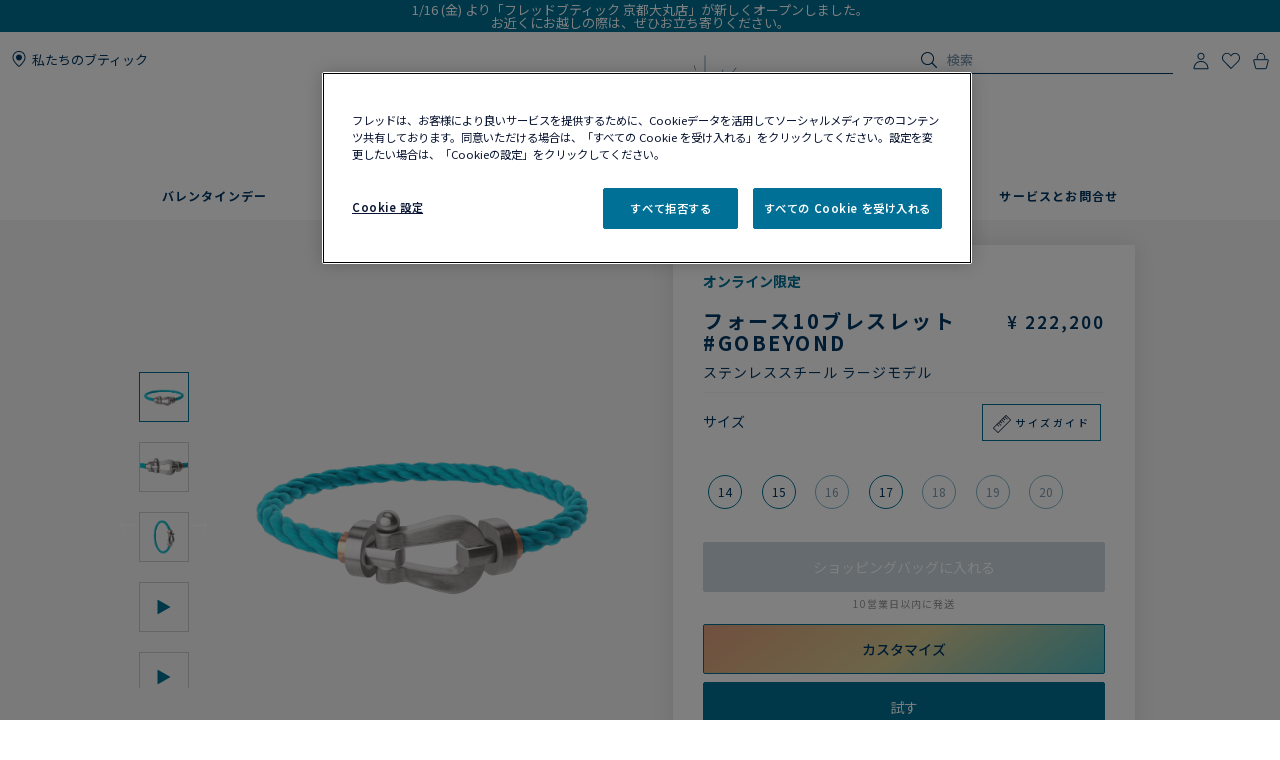

--- FILE ---
content_type: text/html;charset=UTF-8
request_url: https://www.fred.com/jp/ja_JP/composed-products/%E3%83%95%E3%82%A9%E3%83%BC%E3%82%B910%E3%83%96%E3%83%AC%E3%82%B9%E3%83%AC%E3%83%83%E3%83%88%23gobeyond/0B0153-6B0219.html
body_size: 180683
content:
<!DOCTYPE html>
<html lang="ja-JP">
<head>


    <script>
        window.dataLayer = window.dataLayer || [];
    </script>



<script>//common/scripts.isml</script>
<script defer type="text/javascript" src="/on/demandware.static/Sites-fredJapaneseWebsite-Site/-/ja_JP/v1769759230246/js/main.js"></script>

    <script defer type="text/javascript" src="https://try.abtasty.com/150f4286d5ca74683bc95917efadafca.js"
    
    >
    </script>

    <script defer type="text/javascript" src="https://www.fred.com/on/demandware.static/Sites-fredJapaneseWebsite-Site/-/ja_JP/v1769759230246/js/apviz.js"
    
    >
    </script>

    <script defer type="text/javascript" src="https://www.fred.com/on/demandware.static/Sites-fredJapaneseWebsite-Site/-/ja_JP/v1769759230246/js/productDetail.js"
    
    >
    </script>


<script type="text/javascript">
    window.resources = {"READ_MORE":"もっと見る","ERROR_NO_SIZE":"サイズを選んでください","SELECT_COUNTRY":"国・地域","DQE_VALIDATION_MESSAGES":{"email":"有効なEメールアドレスを入力してください。","phone":"電話番号をご確認ください。","address":"有効な住所を入力してください。","addressWarning":"黄色でマークされたフィールドを確認し、修正してください。間違いがなければ、フォームを再送信してください。"},"BOOXI_API_KEY":"","SITE_LANGUAGE":"ja"};
    window.urls = {"WISHLIST_PRODUCT_EXISTS":"/on/demandware.store/Sites-fredJapaneseWebsite-Site/ja_JP/Wishlist-ProductExists","PRODUCT_GET_COMBINE_PRODUCT_DATA":"/on/demandware.store/Sites-fredJapaneseWebsite-Site/ja_JP/Product-getCombineProductData","DQEValidation":"/on/demandware.store/Sites-fredJapaneseWebsite-Site/ja_JP/DQE-ValidateDQE","APVIZ_CONFIGURATOR_GET_CONFIGURATION":"https://www.fred.com/on/demandware.store/Sites-fredJapaneseWebsite-Site/ja_JP/ApVizConfigurator-GetConfiguration"};
    window.sitePreferences = {"siteID":"fredJapaneseWebsite","isEcommerceLogicAppliedSite":true,"isEcommerceEnabled":true};
    window.currency = {"name":"Japanese Yen","code":"JPY","symbol":"¥","fractionDigits":0};
</script>





<link rel="canonical" href="https://www.fred.com/jp/ja_JP/composed-products/%E3%83%95%E3%82%A9%E3%83%BC%E3%82%B910%E3%83%96%E3%83%AC%E3%82%B9%E3%83%AC%E3%83%83%E3%83%88%23gobeyond/0B0153-6B0219.html"/>



<link rel="alternate" hreflang="zh-cn" href="https://www.fred.cn/cn/zh_CN/composed-products/force-10%E6%89%8B%E9%93%BE%23gobeyond/0B0153-6B0219.html" />

<link rel="alternate" hreflang="ko-kr" href="https://www.fred.com/kr/ko_KR/composed-products/%ED%8F%AC%EC%8A%A4%ED%85%90-%EB%B8%8C%EB%A0%88%EC%9D%B4%EC%8A%AC%EB%A6%BF-%23gobeyond/0B0153-6B0219.html" />

<link rel="alternate" hreflang="de" href="https://www.fred.com/en_FR/composed-products/force-10-bracelet-%23gobeyond/0B0153-6B0219.html" />

<link rel="alternate" hreflang="bg" href="https://www.fred.com/en_FR/composed-products/force-10-bracelet-%23gobeyond/0B0153-6B0219.html" />

<link rel="alternate" hreflang="el" href="https://www.fred.com/en_FR/composed-products/force-10-bracelet-%23gobeyond/0B0153-6B0219.html" />

<link rel="alternate" hreflang="tr" href="https://www.fred.com/en_FR/composed-products/force-10-bracelet-%23gobeyond/0B0153-6B0219.html" />

<link rel="alternate" hreflang="hr" href="https://www.fred.com/en_FR/composed-products/force-10-bracelet-%23gobeyond/0B0153-6B0219.html" />

<link rel="alternate" hreflang="da" href="https://www.fred.com/en_FR/composed-products/force-10-bracelet-%23gobeyond/0B0153-6B0219.html" />

<link rel="alternate" hreflang="es-es" href="https://www.fred.com/en_FR/composed-products/force-10-bracelet-%23gobeyond/0B0153-6B0219.html" />

<link rel="alternate" hreflang="et" href="https://www.fred.com/en_FR/composed-products/force-10-bracelet-%23gobeyond/0B0153-6B0219.html" />

<link rel="alternate" hreflang="fi" href="https://www.fred.com/en_FR/composed-products/force-10-bracelet-%23gobeyond/0B0153-6B0219.html" />

<link rel="alternate" hreflang="hu" href="https://www.fred.com/en_FR/composed-products/force-10-bracelet-%23gobeyond/0B0153-6B0219.html" />

<link rel="alternate" hreflang="en-ie" href="https://www.fred.com/en_FR/composed-products/force-10-bracelet-%23gobeyond/0B0153-6B0219.html" />

<link rel="alternate" hreflang="en-gb" href="https://www.fred.com/en_FR/composed-products/force-10-bracelet-%23gobeyond/0B0153-6B0219.html" />

<link rel="alternate" hreflang="en-mt" href="https://www.fred.com/en_FR/composed-products/force-10-bracelet-%23gobeyond/0B0153-6B0219.html" />

<link rel="alternate" hreflang="lv" href="https://www.fred.com/en_FR/composed-products/force-10-bracelet-%23gobeyond/0B0153-6B0219.html" />

<link rel="alternate" hreflang="mt" href="https://www.fred.com/en_FR/composed-products/force-10-bracelet-%23gobeyond/0B0153-6B0219.html" />

<link rel="alternate" hreflang="nl" href="https://www.fred.com/en_FR/composed-products/force-10-bracelet-%23gobeyond/0B0153-6B0219.html" />

<link rel="alternate" hreflang="pl" href="https://www.fred.com/en_FR/composed-products/force-10-bracelet-%23gobeyond/0B0153-6B0219.html" />

<link rel="alternate" hreflang="pt-pt" href="https://www.fred.com/en_FR/composed-products/force-10-bracelet-%23gobeyond/0B0153-6B0219.html" />

<link rel="alternate" hreflang="cs" href="https://www.fred.com/en_FR/composed-products/force-10-bracelet-%23gobeyond/0B0153-6B0219.html" />

<link rel="alternate" hreflang="ro" href="https://www.fred.com/en_FR/composed-products/force-10-bracelet-%23gobeyond/0B0153-6B0219.html" />

<link rel="alternate" hreflang="sk" href="https://www.fred.com/en_FR/composed-products/force-10-bracelet-%23gobeyond/0B0153-6B0219.html" />

<link rel="alternate" hreflang="sl" href="https://www.fred.com/en_FR/composed-products/force-10-bracelet-%23gobeyond/0B0153-6B0219.html" />

<link rel="alternate" hreflang="sv" href="https://www.fred.com/en_FR/composed-products/force-10-bracelet-%23gobeyond/0B0153-6B0219.html" />

<link rel="alternate" hreflang="fr" href="https://www.fred.com/fr_FR/produits-composes/bracelet-force-10-%23gobeyond/0B0153-6B0219.html" />

<link rel="alternate" hreflang="it-it" href="https://www.fred.com/it_FR/composed-products/bracciale-force10-%23gobeyond/0B0153-6B0219.html" />

<link rel="alternate" hreflang="ja-jp" href="https://www.fred.com/jp/ja_JP/composed-products/%E3%83%95%E3%82%A9%E3%83%BC%E3%82%B910%E3%83%96%E3%83%AC%E3%82%B9%E3%83%AC%E3%83%83%E3%83%88%23gobeyond/0B0153-6B0219.html" />

<link rel="alternate" hreflang="x-default" href="https://www.fred.com/en-int/composed-products/force-10-bracelet-%23gobeyond/0B0153-6B0219.html" />



<meta charset="UTF-8" />
<meta http-equiv="X-UA-Compatible" content="IE=edge" />
<meta name="viewport" content="width=device-width, initial-scale=1, minimum-scale=1.0, maximum-scale=5" />



    <title>フォース10ブレスレット#gobeyond ステンレススチール ラージモデル - 0B0153-6B0219 Fred Paris</title>


<meta name="description" content="メゾンフレッドのジュエリーラインナップを見るフォース10ブレスレット#gobeyond 。フレッドの公式サイトからオーダーする。" />



    
        <meta property="og:title" content="null" />
    

    
        <meta property="og:description" content="null" />
    

    
        <meta property="og:type" content="article" />
    

    
        <meta property="og:url" content="https://www.fred.com/jp/ja_JP/composed-products/%E3%83%95%E3%82%A9%E3%83%BC%E3%82%B910%E3%83%96%E3%83%AC%E3%82%B9%E3%83%AC%E3%83%83%E3%83%88%23gobeyond/0B0153-6B0219.html" />
    

    
        <meta property="og:site_name" content="null" />
    

    
        <meta property="og:locale" content="null" />
    

    
        <meta property="og:image" content="/on/demandware.static/-/Sites-fred-master-catalog/default/dw2274d21e/product_images/0B0153-6B0219-A.png" />
    










<link

rel="icon"


type="image/png"


sizes="36x36"


href="https://www.fred.com/on/demandware.static/-/Sites-fredJapaneseWebsite-Library/default/dwe7078f5f/favicons/android-icon-36x36.png"

/>

<link

rel="icon"


type="image/png"


sizes="48x48"


href="https://www.fred.com/on/demandware.static/-/Sites-fredJapaneseWebsite-Library/default/dw3d2d47be/favicons/android-icon-48x48.png"

/>

<link

rel="icon"


type="image/png"


sizes="72x72"


href="https://www.fred.com/on/demandware.static/-/Sites-fredJapaneseWebsite-Library/default/dwd3331a6e/favicons/android-icon-72x72.png"

/>

<link

rel="icon"


type="image/png"


sizes="96x96"


href="https://www.fred.com/on/demandware.static/-/Sites-fredJapaneseWebsite-Library/default/dwdfcb2f05/favicons/android-icon-96x96.png"

/>

<link

rel="icon"


type="image/png"


sizes="144x144"


href="https://www.fred.com/on/demandware.static/-/Sites-fredJapaneseWebsite-Library/default/dw06fe8add/favicons/android-icon-144x144.png"

/>

<link

rel="icon"


type="image/png"


sizes="192x192"


href="https://www.fred.com/on/demandware.static/-/Sites-fredJapaneseWebsite-Library/default/dw2a8c9b08/favicons/android-icon-192x192.png"

/>

<link

rel="apple-touch-icon"


type="image/png"


sizes="57x57"


href="https://www.fred.com/on/demandware.static/-/Sites-fredJapaneseWebsite-Library/default/dw13696a40/favicons/apple-icon-57x57.png"

/>

<link

rel="apple-touch-icon"


type="image/png"


sizes="60x60"


href="https://www.fred.com/on/demandware.static/-/Sites-fredJapaneseWebsite-Library/default/dw81af1096/favicons/apple-icon-60x60.png"

/>

<link

rel="apple-touch-icon"


type="image/png"


sizes="72x72"


href="https://www.fred.com/on/demandware.static/-/Sites-fredJapaneseWebsite-Library/default/dw7150e10d/favicons/apple-icon-72x72.png"

/>

<link

rel="apple-touch-icon"


type="image/png"


sizes="76x76"


href="https://www.fred.com/on/demandware.static/-/Sites-fredJapaneseWebsite-Library/default/dw345fd289/favicons/apple-icon-76x76.png"

/>

<link

rel="apple-touch-icon"


type="image/png"


sizes="114x114"


href="https://www.fred.com/on/demandware.static/-/Sites-fredJapaneseWebsite-Library/default/dw001e1859/favicons/apple-icon-114x114.png"

/>

<link

rel="apple-touch-icon"


type="image/png"


sizes="120x120"


href="https://www.fred.com/on/demandware.static/-/Sites-fredJapaneseWebsite-Library/default/dw9e5445c4/favicons/apple-icon-120x120.png"

/>

<link

rel="apple-touch-icon"


type="image/png"


sizes="144x144"


href="https://www.fred.com/on/demandware.static/-/Sites-fredJapaneseWebsite-Library/default/dw081dc8c5/favicons/apple-icon-144x144.png"

/>

<link

rel="apple-touch-icon"


type="image/png"


sizes="152x152"


href="https://www.fred.com/on/demandware.static/-/Sites-fredJapaneseWebsite-Library/default/dwc3af2411/favicons/apple-icon-152x152.png"

/>

<link

rel="apple-touch-icon"


type="image/png"


sizes="180x180"


href="https://www.fred.com/on/demandware.static/-/Sites-fredJapaneseWebsite-Library/default/dw706d917f/favicons/apple-icon-180x180.png"

/>

<link

rel="apple-touch-icon"


type="image/png"



href="https://www.fred.com/on/demandware.static/-/Sites-fredJapaneseWebsite-Library/default/dwfb4fb20c/favicons/apple-icon-precomposed.png"

/>

<link

rel="apple-touch-icon"


type="image/png"



href="https://www.fred.com/on/demandware.static/-/Sites-fredJapaneseWebsite-Library/default/dw47580158/favicons/apple-icon.png"

/>

<link

rel="icon"


type="image/png"


sizes="16x16"


href="https://www.fred.com/on/demandware.static/-/Sites-fredJapaneseWebsite-Library/default/dw45e80a9d/favicons/favicon-16x16.png"

/>

<link

rel="icon"


type="image/png"


sizes="32x32"


href="https://www.fred.com/on/demandware.static/-/Sites-fredJapaneseWebsite-Library/default/dw6095b897/favicons/favicon-32x32.png"

/>

<link

rel="icon"


type="image/png"


sizes="96x96"


href="https://www.fred.com/on/demandware.static/-/Sites-fredJapaneseWebsite-Library/default/dw1bf6346f/favicons/favicon-96x96.png"

/>

<link

rel="shortcut icon"


type="image/x-icon"



href="https://www.fred.com/on/demandware.static/-/Sites-fredJapaneseWebsite-Library/default/dw079c75fd/favicons/favicon.ico"

/>

<link

rel="icon"


type="image/png"


sizes="70x70"


href="https://www.fred.com/on/demandware.static/-/Sites-fredJapaneseWebsite-Library/default/dw73d66061/favicons/ms-icon-70x70.png"

/>

<link

rel="icon"


type="image/png"


sizes="144x144"


href="https://www.fred.com/on/demandware.static/-/Sites-fredJapaneseWebsite-Library/default/dwe12369eb/favicons/ms-icon-144x144.png"

/>

<link

rel="icon"


type="image/png"


sizes="150x150"


href="https://www.fred.com/on/demandware.static/-/Sites-fredJapaneseWebsite-Library/default/dwcc608c97/favicons/ms-icon-150x150.png"

/>

<link

rel="icon"


type="image/png"


sizes="310x310"


href="https://www.fred.com/on/demandware.static/-/Sites-fredJapaneseWebsite-Library/default/dwca73b7e0/favicons/ms-icon-310x310.png"

/>



<link rel="stylesheet" href="/on/demandware.static/Sites-fredJapaneseWebsite-Site/-/ja_JP/v1769759230246/css/global.css" />

    <link rel="stylesheet" href="https://www.fred.com/on/demandware.static/Sites-fredJapaneseWebsite-Site/-/ja_JP/v1769759230246/css/apviz.css"  />

    <link rel="stylesheet" href="https://www.fred.com/on/demandware.static/Sites-fredJapaneseWebsite-Site/-/ja_JP/v1769759230246/css/content/shortCode.css"  />

    <link rel="stylesheet" href="https://www.fred.com/on/demandware.static/Sites-fredJapaneseWebsite-Site/-/ja_JP/v1769759230246/css/product/detail.css"  />




    <link rel="preconnect" href="https://cdn.facil-iti.app"/>

    <link rel="preconnect" href="https://maps.googleapis.com"/>

    <link rel="preconnect" href="https://e.cquotient.com"/>

    <link rel="preconnect" href="https://try.abtasty.com"/>

    <link rel="preconnect" href="https://cdn.cookielaw.org"/>

    <link rel="preconnect" href="https://www.gstatic.com"/>

    <link rel="preconnect" href="https://www.google.com"/>

    <link rel="preconnect" href="https://www.googletagmanager.com"/>



    <link rel="preconnect" href="https://fonts.googleapis.com">
    <link rel="preconnect" href="https://fonts.gstatic.com" crossorigin>



    <link href="https://fonts.googleapis.com/css2?family=Noto+Sans+JP:wght@400;500;600;700&display=swap" rel="stylesheet">







    <script>
        window.gtmfred = {};
        window.gtmfred.cache = {};
    </script>
    
    
        

    
    
        
<script>
    window.gtmfred.cache.ecommerce = {"clientStatus":"Not client","country":"JP","currencyCode":"JPY","language":"ja","loginStatus":"Not logged","pageType":"Product Detail Page","catNames":"","pageTopCategory":"Composed Products","pageMidCategory":"Force 10 bracelet #gobeyond","pageSubCategory":"0B0153-6B0219"},{"eeAction":"eeProductDetail","products":[{"id":"0B0153-6B0219","name":"Force 10 bracelet #gobeyond","variant":"","productMasterId":"0B0153-6B0219","price":222200,"priceOnDemand":false,"brand":"Fred","category":"","productMaterial":"White gold","productStock":"Yes","productCollection":"Force 10","availability":{"messages":["In Stock"],"inStockDate":null},"available":true}]};
</script>


    <script type="text/javascript">
        if (window.dataLayer) {
            window.dataLayer.push({"clientStatus":"Not client","country":"JP","currencyCode":"JPY","language":"ja","loginStatus":"Not logged","pageType":"Product Detail Page","catNames":"","pageTopCategory":"Composed Products","pageMidCategory":"Force 10 bracelet #gobeyond","pageSubCategory":"0B0153-6B0219"},{"eeAction":"eeProductDetail","products":[{"id":"0B0153-6B0219","name":"Force 10 bracelet #gobeyond","variant":"","productMasterId":"0B0153-6B0219","price":222200,"priceOnDemand":false,"brand":"Fred","category":"","productMaterial":"White gold","productStock":"Yes","productCollection":"Force 10","availability":{"messages":["In Stock"],"inStockDate":null},"available":true}]});
        }
    </script>

    
    <script defer="defer" src="/on/demandware.static/Sites-fredJapaneseWebsite-Site/-/ja_JP/v1769759230246/js/gtm.js"></script>


<svg width="0" height="0" style="position:absolute">
    <defs>
        <svg viewBox="0 0 6 10" id="arrow-left" xmlns="http://www.w3.org/2000/svg">
            <path d="M6 9.4L1.2 5 6 .6 5.7.3 5.4 0 0 5l5.4 5z"/>
        </svg>
        <svg viewBox="0 0 6 10" id="arrow-right" xmlns="http://www.w3.org/2000/svg">
            <path d="M0 .6L4.8 5 0 9.4l.3.3.3.3L6 5 .6 0z"/>
        </svg>
        <svg viewBox="0 0 30 17" id="burger" xmlns="http://www.w3.org/2000/svg">
            <path d="M0 0h30v1.5H0zm0 7.8h15v1.5H0zm0 7.7h30V17H0z"/>
        </svg>
        <svg viewBox="0 0 19 19" id="circle-less" xmlns="http://www.w3.org/2000/svg">
            <path d="M9.5 19C4.26 19 0 14.74 0 9.5S4.26 0 9.5 0 19 4.26 19 9.5 14.74 19 9.5 19zm0-18C4.81 1 1 4.81 1 9.5S4.81 18 9.5 18 18 14.19 18 9.5 14.19 1 9.5 1zm3.5 9V9H6v1z"/>
        </svg>
        <svg viewBox="0 0 19 19" id="circle-plus" xmlns="http://www.w3.org/2000/svg">
            <path d="M9.5 0C4.26 0 0 4.26 0 9.5S4.26 19 9.5 19 19 14.74 19 9.5 14.74 0 9.5 0zm0 18C4.81 18 1 14.19 1 9.5S4.81 1 9.5 1 18 4.81 18 9.5 14.19 18 9.5 18z"/>
            <path d="M13 9v1h-3v3H9v-3H6V9h3V6h1v3z"/>
        </svg>
        <svg viewBox="0 0 20 20" id="information" xmlns="http://www.w3.org/2000/svg">
            <path d="M10 18.9c4.9 0 8.9-4 8.9-8.9s-4-8.9-8.9-8.9-8.9 4-8.9 8.9 4 8.9 8.9 8.9zm0 1.1C4.5 20 0 15.5 0 10S4.5 0 10 0s10 4.5 10 10-4.5 10-10 10zM9.3 8.1h1.4V14H9.3zm-.2-2.4c0-.5.4-.9.9-.9s.9.4.9.9-.4.9-.9.9-.9-.4-.9-.9z"/>
        </svg>
        <svg viewBox="0 0 100 34" id="logo" xmlns="http://www.w3.org/2000/svg">
            <path d="M.3 0S0 0 0 .2s.3.2.3.2c.9.2 1.5.6 1.8 1.4.2.4.2 1.2.2 2.3v15.4c0 1.1 0 1.9-.2 2.3-.3.7-.9 1.1-1.7 1.3H.3c-.1 0-.3.1-.3.2 0 .2.3.2.3.2h8.9s.3 0 .3-.2-.2-.2-.2-.2h-.1c-.9-.2-1.4-.6-1.7-1.3-.2-.4-.2-1.2-.2-2.3v-6.9c0-.2.1-.3.3-.3h4.7c3.7 0 3.4 1.8 3.7 2.2s.6.2.6.2V8.2s-.4-.2-.6.2c-.3.4 0 2.2-3.7 2.2H7.5c-.2 0-.3-.1-.3-.3V1.9c0-.2.1-.3.3-.3H16c2.2 0 3.1.4 4 2.3.3.7 1.2.4 1.2.4l-.5-4c0-.2-.2-.3-.3-.3H.3zm83.3 1.9c0-.2.1-.3.3-.3h1.9C91.7 1.6 95 5.9 95 12c0 6-3.9 10-9.8 10-.9 0-1.6-.4-1.6-1.8zM85.1 0h-8.5s-.3 0-.3.2.3.2.3.2c.9.2 1.5.6 1.8 1.3.2.4.2 1.2.2 2.3v15.4c0 1.1-.1 1.9-.2 2.3-.3.7-.9 1.1-1.8 1.3-.1 0-.3.1-.3.2 0 .2.3.2.3.2h8.5c9.7 0 14.9-4.6 14.9-11.6S94.8 0 85.1 0M60.3 22c-1 0-1.6-.4-1.6-1.7v-7.7c0-.2.1-.3.3-.3h3.9c3.7 0 3.4 1.8 3.7 2.2s.6.2.6.2V8.2s-.4-.2-.6.2c-.3.4 0 2.2-3.7 2.2H59c-.2 0-.3-.1-.3-.3V1.9c0-.2.1-.3.3-.3h7.5c2.2 0 3.1.4 4 2.3.3.7 1.2.4 1.2.4l-.5-4c0-.2-.2-.3-.4-.3H51.7s-.3 0-.3.2.3.2.3.2c.9.2 1.5.6 1.8 1.3.2.4.2 1.2.2 2.3v15.4c0 1.1-.1 1.9-.2 2.3-.3.7-.9 1.1-1.7 1.3-.1 0-.3.1-.3.2 0 .2.3.2.3.2h19.6c.2 0 .4-.1.4-.3l.6-4.9c-.2 0-1.1-.2-1.7 1-1 2.2-2.8 2.6-5.5 2.6zm20.8 6.4c-.1-.1-.2 0-.2 0-4.1 2-9.4 2.7-14.2 2.7s-9.1-.9-12.9-2.6c-6.2-2.9-10.8-8-13.2-14.9 3.6-.8 6-3.3 6-6.7 0-4.1-4.1-6.8-8.8-6.8h-13s-.3 0-.3.2.3.2.3.2c.9.2 1.5.6 1.8 1.3.1.4.2 1.2.2 2.2v15.3c0 1.1-.1 1.9-.2 2.3-.3.7-.9 1.1-1.8 1.3-.1 0-.3.1-.3.2 0 .2.3.2.3.2h8.9s.3 0 .3-.2c0-.1-.1-.2-.2-.2h-.1c-.8-.2-1.4-.6-1.7-1.3-.2-.4-.2-1.2-.2-2.3V1.7c0-.2.1-.3.3-.3h2.4c4.8 0 7.3 2.2 7.3 5.5 0 2.8-2.4 5.1-6.1 5.5 0 0-.3 0-.4.1s-.1.4-.1.4C38.5 26 49.8 33.5 64.4 33.5c6.2 0 11.9-1.8 16.7-4.9 0 0 .1-.1 0-.2"/>
        </svg>
        <svg viewBox="0 0 14 17" id="logout" xmlns="http://www.w3.org/2000/svg">
            <path d="M7.8.7H6.5v5.9h1.3m1.1-2.9c2.4.8 4 3 4 5.6 0 3.2-2.7 5.9-5.9 5.9s-5.9-2.7-5.9-5.9c0-2.5 1.6-4.8 4-5.6l-.2-1.1h-.1C2 3.5 0 6.2 0 9.3c0 3.9 3.1 7 7 7s7-3.1 7-7c0-3-1.9-5.7-4.8-6.7"/>
        </svg>
        <svg viewBox="0 0 22 21" id="mentions-calendar" xmlns="http://www.w3.org/2000/svg">
            <path d="M19.5 3H18V1c0-.3-.2-.5-.5-.5s-.5.2-.5.5v2h-5V1c0-.3-.2-.5-.5-.5s-.5.2-.5.5v2H6V1c0-.3-.2-.5-.5-.5S5 .7 5 1v2H2.5C1.1 3 0 4.1 0 5.5v13C0 19.9 1.1 21 2.5 21h17c1.4 0 2.5-1.1 2.5-2.5v-13C22 4.1 20.9 3 19.5 3zM21 18.5c0 .8-.7 1.5-1.5 1.5h-17c-.8 0-1.5-.7-1.5-1.5V9h20zM21 8H1V5.5C1 4.7 1.7 4 2.5 4H5v1c0 .3.2.5.5.5S6 5.3 6 5V4h5v1c0 .3.2.5.5.5s.5-.2.5-.5V4h5v1c0 .3.2.5.5.5s.5-.2.5-.5V4h1.5c.8 0 1.5.7 1.5 1.5z"/>
        </svg>
        <svg viewBox="0 0 25 25" id="mentions-enveloppe" xmlns="http://www.w3.org/2000/svg">
            <path d="M1.3 4.9v15.3h22.5V4.9zm11.2 9.2L2.9 5.8h19.3zm-2.4-.9l2.4 2.2 2.4-2.2 6.7 6H3.3zm-7.9 5.9V6.4l7.2 6.3zm13.4-6.5l7.2-6.3V19z"/>
        </svg>
        <svg viewBox="0 0 20 21" id="mentions-phone" xmlns="http://www.w3.org/2000/svg">
            <path d="M14.5 20.5h-.4C8.6 20.2.5 11.3.5 5.7c0-2.2 1.2-4.2 2.9-5 1.1-.5 2.2-.3 3 .5l.1.1 1.2 4.1c.2 1.2-.5 1.9-1 2.3-.3.3-.5.5-.6.7-.2.4.7 2.2 2.4 4s3 2.5 3.4 2.3c.1-.1.4-.3.6-.6.5-.5 1.2-1.2 2.3-.9l4.1 1.6.1.1c.7.9.8 2.1.2 3.1-.9 1.5-2.7 2.5-4.7 2.5zm-9.9-19c-.3 0-.6.1-.8.2-1.1.5-2.2 2-2.3 4 0 5.1 7.7 13.5 12.7 13.8 2 .2 3.5-.9 4.1-1.9.2-.4.5-1.2-.1-1.9l-3.7-1.5c-.5-.1-.7.1-1.2.7-.3.3-.5.6-.9.8-1.5.6-3.9-1.8-4.6-2.5-.5-.6-3.2-3.6-2.5-5.1.2-.6.4-.8.7-1.1.5-.5.8-.8.7-1.3L5.6 1.9c-.3-.3-.7-.4-1-.4z"/>
        </svg>
        <svg viewBox="0 0 22 21" id="mentions-print" xmlns="http://www.w3.org/2000/svg">
            <path d="M15.8 0v1H6V0m14.5 3h-19C.7 3 0 3.7 0 4.5v11c0 .8.7 1.5 1.5 1.5H4v4h14v-4h2.5c.8 0 1.5-.7 1.5-1.5v-11c0-.8-.7-1.5-1.5-1.5zM17 20H5v-8h12zm4-4.5c0 .3-.2.5-.5.5H18v-5H4v5H1.5c-.3 0-.5-.2-.5-.5v-11c0-.3.2-.5.5-.5h19c.3 0 .5.2.5.5z"/>
        </svg>
        <svg viewBox="0 0 6 10" id="nav-arrow-small" xmlns="http://www.w3.org/2000/svg">
            <path d="M0 .6L4.8 5 0 9.4l.3.3.3.3L6 5 .6 0z"/>
        </svg>
        <svg viewBox="0 0 15 15" id="nav-cross-bold" xmlns="http://www.w3.org/2000/svg">
            <path d="M7.5 6.1L13.3.3l1.4 1.4-5.8 5.8 5.8 5.8-1.4 1.4-5.8-5.8-5.8 5.8-1.4-1.4 5.8-5.8L.3 1.7 1.7.3z"/>
        </svg>
        <svg viewBox="0 0 15 15" id="nav-cross-medium" xmlns="http://www.w3.org/2000/svg">
            <path d="M7.5 6.5L14 0l1 1-6.5 6.5L15 14l-1 1-6.5-6.5L1 15l-1-1 6.5-6.5L0 1l1-1z"/>
        </svg>
        <svg viewBox="0 0 7 7" id="nav-cross-small-1" xmlns="http://www.w3.org/2000/svg">
            <path d="M3.5 3l3-3 .5.5-3 3 3 3-.5.5-3-3-3 3-.5-.5 3-3-3-3L.5 0z"/>
        </svg>
        <svg viewBox="0 0 25 25" id="nav-cross-small-2" xmlns="http://www.w3.org/2000/svg">
            <path d="M12.5 0C5.6 0 0 5.6 0 12.5S5.6 25 12.5 25 25 19.4 25 12.5 19.4 0 12.5 0zM16 15.5l-.5.5-3-3-3 3-.5-.5 3-3-3-3 .5-.5 3 3 3-3 .5.5-3 3z"/>
        </svg>
        <svg viewBox="0 0 15 15" id="nav-less" xmlns="http://www.w3.org/2000/svg">
            <path d="M13 7v1H2V7z"/>
        </svg>
        <svg viewBox="0 0 15 15" id="nav-plus" xmlns="http://www.w3.org/2000/svg">
            <path d="M8 8v5H7V8H2V7h5V2h1v5h5v1z"/>
        </svg>
        <svg viewBox="0 0 24 21" id="nav-refresh" xmlns="http://www.w3.org/2000/svg">
            <path d="M21.6 3.7C19.8 1.6 17.3.3 14.4 0c-2.1-.2-4.2.3-6.1 1.4-.2.1-.3.5-.2.8.2.3.5.4.8.2 1.7-.9 3.5-1.4 5.4-1.2 2.5.2 4.8 1.3 6.4 3.3 1.6 1.9 2.3 4.3 2.1 6.8s-1.5 4.8-3.4 6.4c-2 1.6-4.4 2.4-6.9 2.2s-4.8-1.3-6.4-3.2c-1.5-1.8-2.3-4.1-2.1-6.5l2.7 2.5.8-.9-3.6-3.3c-.2-.2-.6-.2-.9 0l-3.4 3.7.9.8 2.3-2.5c-.1 2.5.8 5 2.4 6.9 1.8 2.1 4.3 3.4 7.2 3.7h.8c2.5 0 5-.9 7-2.6 2.2-1.8 3.6-4.4 3.8-7.2.3-2.8-.6-5.5-2.4-7.6z"/>
        </svg>
        <svg viewBox="0 0 17 18" id="nav-share" xmlns="http://www.w3.org/2000/svg">
            <path d="M16.7 6.6c.2.3.3.6.3 1v8.8c0 .9-.8 1.6-1.7 1.6H1.7C.8 18 0 17.3 0 16.4V7.6c0-.4.1-.7.4-1 .3-.4.8-.6 1.3-.6h1.5c.3 0 .6.2.6.5s-.2.5-.6.5H1.7c-.2 0-.3.1-.5.2-.1.2-.1.3-.1.4v8.8c0 .3.3.5.6.5h13.6c.3 0 .6-.2.6-.5V7.6c0-.1 0-.2-.1-.3s-.3-.2-.5-.2h-1.5c-.3 0-.6-.2-.6-.5s.2-.5.6-.5h1.5c.5-.1 1 .1 1.4.5zm-11-2.9c-.2 0-.3-.1-.5-.2-.1-.1-.2-.2-.2-.4 0-.1.1-.2.2-.4L8.1.3l.1-.1c.1-.1.2-.1.4-.2h.1c.1 0 .3.1.4.2L12 2.7c.3.2.3.6 0 .8-.1.1-.3.2-.5.2s-.3-.1-.5-.2L9.3 2v8.4c0 .3-.3.6-.7.6-.3 0-.6-.3-.6-.6V2L6.2 3.5c-.2.1-.3.2-.5.2z"/>
        </svg>
        <svg viewBox="0 0 16.3 9.1" id="nav-tick" xmlns="http://www.w3.org/2000/svg">
            <path d="M6.2 6.5L15.1 0l1.2 1.6L6.1 9.1 0 3.4l1.4-1.5z"/>
        </svg>
        <svg viewBox="0 0 21 18" id="order-img" xmlns="http://www.w3.org/2000/svg">
            <path d="M20.7 4.2c0-.1-.1-.1-.1-.2 0 0 0-.1-.1-.1s-.1 0-.1-.1L11.6.9 1.3 3.8c-.1.1-.3.2-.3.4V14.8l9.1 3 10.6-3V4.3zM11.5 2l7 2.3-3.3 1-6.6-2.5zM9.6 16.6l-7.7-2.5V5l7.7 2.5zM3.1 4.4L7 3.3l6.5 2.5-3.4 1zM19.7 14l-9.1 2.6v-9l4-1.2V9h1V6.2L19.7 5z"/>
        </svg>
        <svg viewBox="0 0 40 40" id="play" xmlns="http://www.w3.org/2000/svg">
            <path d="M20.1 0C9 0 0 9 0 20.1s9 20.1 20.1 20.1 20.1-9 20.1-20.1S31.2 0 20.1 0zm0 39.2C9.6 39.2 1 30.6 1 20.1S9.6 1 20.1 1s19.1 8.6 19.1 19.1-8.6 19.1-19.1 19.1z"/>
            <path d="M15.5 13.1v13.8L27.6 20zm1 1.8l9 5.2-9 5.1z"/>
        </svg>
        <svg viewBox="0 0 14 16" id="play-mini" xmlns="http://www.w3.org/2000/svg">
            <path d="M14 8L0 16V0z"/>
        </svg>
        <svg viewBox="0 0 18 18" id="rule" xmlns="http://www.w3.org/2000/svg">
            <path d="M17.8872 4.72025L13.2797 0.112777C13.1294 -0.0375924 12.8865 -0.0375924 12.7361 0.112777L0.112777 12.7361C-0.0375924 12.8865 -0.0375924 13.1294 0.112777 13.2797L4.72025 17.8872C4.87062 18.0376 5.11353 18.0376 5.2639 17.8872L17.8872 5.2639C18.0376 5.11353 18.0376 4.87062 17.8872 4.72025ZM4.99015 17.0698L0.93017 13.0099L3.97997 9.96005L5.36414 11.3442C5.51066 11.4984 5.75742 11.5023 5.90779 11.3519C6.06201 11.2054 6.06587 10.9587 5.9155 10.8083C5.91164 10.8044 5.91164 10.8044 5.90779 10.8006L4.52362 9.42026L5.52993 8.41394L7.68909 10.5731C7.83946 10.7235 8.08622 10.7235 8.23273 10.5692C8.3831 10.4189 8.3831 10.176 8.23273 10.0256L6.07358 7.86644L7.0799 6.86013L8.46407 8.24044C8.61444 8.39081 8.85734 8.39081 9.00771 8.24044C9.15808 8.09007 9.15808 7.84717 9.00771 7.6968L7.62354 6.31648L8.62986 5.31016L10.789 7.46932C10.9394 7.61968 11.1823 7.61968 11.3327 7.46932C11.483 7.31895 11.483 7.07604 11.3327 6.92567L9.1735 4.76652L10.1798 3.7602L11.564 5.14437C11.7144 5.29474 11.9573 5.2986 12.1076 5.14823C12.258 4.99786 12.2619 4.75495 12.1115 4.60458C12.1115 4.60458 12.1115 4.60458 12.1076 4.60073L10.735 3.20499L11.7414 2.19867L13.9005 4.35782C14.0509 4.50819 14.2938 4.50819 14.4441 4.35782C14.5945 4.20745 14.5945 3.96455 14.4441 3.81418L12.285 1.65503L13.0099 0.93017L17.0698 4.99015L4.99015 17.0698Z"
                  fill="#0A1532"></path>
        </svg>
        <svg viewBox="0 0 21 21" id="search" xmlns="http://www.w3.org/2000/svg">
            <path d="M15.2 14.2l5.6 5.6c.3.3.3.7 0 1s-.7.3-1 0l-5.6-5.6c-1.5 1.3-3.4 2-5.6 2-4.7 0-8.6-3.8-8.6-8.6S3.9 0 8.6 0s8.6 3.9 8.6 8.6c0 2.1-.8 4.1-2 5.6zm-6.6 1.6c4 0 7.2-3.2 7.2-7.2s-3.2-7.2-7.2-7.2-7.2 3.2-7.2 7.2 3.2 7.2 7.2 7.2z"/>
        </svg>
        <svg viewBox="0 0 26 27" id="service-contact" xmlns="http://www.w3.org/2000/svg">
            <path d="M24.5 13h-1c0-5.2-4.3-9.5-9.5-9.5v-1c5.8 0 10.5 4.7 10.5 10.5z"/>
            <path d="M21.5 13h-1c0-3.6-2.9-6.5-6.5-6.5v-1c4.1 0 7.5 3.4 7.5 7.5zM24.7 19.4l-.1-.1-5.3-2.1c-1.4-.3-2.2.5-2.9 1.2-.3.4-.6.6-.8.8-.7.2-2.6-.8-4.9-3.3-2.2-2.5-3.3-4.7-3-5.3.2-.3.5-.5.8-.8.7-.6 1.6-1.4 1.3-2.9L8.2 1.5l-.1-.1C7 .4 5.6.2 4.2.8 2.1 1.8.6 4.4.5 7.2c0 7.3 10.8 18.9 18 19.3h.6c2.5 0 4.9-1.3 5.9-3.2.7-1.3.6-2.8-.3-3.9zm-.5 3.5c-.8 1.4-2.8 2.8-5.6 2.6C11.9 25.1 1.5 14 1.5 7.2c.1-2.8 1.6-4.8 3.2-5.4.3-.2.7-.3 1.1-.3s1 .1 1.5.6l1.5 5c.2.9-.3 1.3-.9 2-.3.3-.7.6-1 1.1-.8 1.9 2.5 5.7 3.2 6.4s4.1 4.2 6.1 3.5c.4-.3.8-.6 1.1-1 .6-.7 1.1-1.1 1.8-.9l5 2c.6.8.6 1.8.1 2.7z"/>
        </svg>
        <svg viewBox="0 0 34 34" id="service-delivery" xmlns="http://www.w3.org/2000/svg">
            <path d="M16.9 4.7v4.4H18v10.4h14.5V9.1h1.1V4.7zm14.6 13.7H19V9.1h12.5zm1.1-10.3H17.9V5.7h14.7zM21.2 24.4l-10.9 5.4-.4-.9 10.9-5.4zM13.7 19L1.2 25.1l-.4-.9 12.5-6.1zm-1.4-8.5L1.4 15.9.9 15l10.9-5.4z"/>
        </svg>
        <svg viewBox="0 0 834.000000 834.000000" id="services-payment" xmlns="http://www.w3.org/2000/svg">
            <g transform="translate(0.000000,834.000000) scale(0.100000,-0.100000)" fill="#007096" stroke="none">
                <path d="M885 7214 c-235 -50 -435 -244 -495 -480 -19 -75 -20 -116 -20 -1583 0 -1667 -4 -1566 65 -1706 85 -171 231 -292 428 -353 47 -15 206 -17 1517 -20 806 -1 1475 0 1487 3 12 3 25 14 28 26 17 51 95 48 -1489 51 l-1471 3 -81 27 c-149 51 -272 157 -339 293 -69 139 -65 60 -65 1417 l0 1228 3260 0 3260 0 0 -349 c0 -192 3 -356 6 -365 4 -10 18 -16 35 -16 21 0 30 6 34 23 3 12 5 306 3 652 l-3 630 -28 80 c-62 174 -173 303 -330 380 -164 81 93 75 -2982 74 -2393 -1 -2759 -3 -2820 -15z m5620 -79 c159 -33 319 -152 393 -292 59 -112 72 -188 72 -430 l0 -213 -3260 0 -3260 0 0 218 c0 247 9 301 66 415 46 90 153 199 241 245 34 18 95 41 135 52 71 18 148 19 2808 19 2369 1 2744 -1 2805 -14z"/>
                <path d="M5790 4916 c-271 -61 -504 -255 -606 -506 -54 -133 -57 -157 -63 -475 l-6 -300 -235 -5 c-218 -5 -238 -7 -276 -27 -67 -36 -101 -70 -133 -135 l-31 -61 0 -1243 0 -1242 33 -63 c37 -73 104 -130 176 -151 38 -11 331 -13 1591 -13 l1545 0 55 26 c78 37 114 71 149 141 l31 61 0 1241 0 1241 -24 51 c-30 65 -85 120 -150 150 -49 23 -60 24 -278 24 l-226 0 -5 303 c-3 248 -7 313 -22 362 -92 319 -338 556 -645 620 -93 19 -793 20 -880 1z m915 -93 c151 -52 242 -111 348 -223 56 -59 86 -103 120 -172 77 -157 81 -182 82 -508 l0 -285 -1028 -3 -1029 -2 4 292 c5 324 9 350 74 488 80 170 226 311 397 383 129 54 157 56 582 53 365 -2 394 -4 450 -23z m1133 -1306 c23 -15 54 -46 69 -69 l28 -42 3 -1231 2 -1231 -23 -45 c-31 -58 -93 -105 -159 -118 -37 -8 -499 -11 -1558 -9 -1425 3 -1507 4 -1545 21 -53 24 -93 63 -116 112 -18 38 -19 94 -19 1258 0 999 2 1223 13 1250 21 48 62 93 110 116 l42 21 1556 -2 1555 -3 42 -28z"/>
                <path d="M6133 2666 c-71 -33 -106 -87 -111 -170 -3 -49 0 -71 17 -103 23 -45 72 -91 113 -105 l28 -10 0 -343 c0 -299 2 -346 16 -359 18 -19 20 -19 45 -6 18 10 19 25 19 355 l0 344 52 28 c126 68 156 216 65 320 -64 73 -154 91 -244 49z m146 -74 c37 -20 71 -73 71 -110 0 -32 -25 -76 -56 -101 -52 -41 -142 -21 -178 39 -35 60 -6 148 57 175 43 19 66 18 106 -3z"/>
                <path d="M1402 4248 c-7 -7 -12 -19 -12 -28 0 -41 -12 -40 976 -40 524 0 959 3 968 6 19 7 21 45 4 62 -17 17 -1919 17 -1936 0z"/>
            </g>
        </svg>
        <svg viewBox="0 0 34 26" id="services-returns" xmlns="http://www.w3.org/2000/svg">
            <path d="M31.5 14.2C30 16.9 27 18.6 24 18.6c-.6 0-1.2-.1-1.8-.2l.2-1c3.3.7 6.6-.8 8.2-3.7 2-3.6.7-8.2-2.9-10.2-3.4-1.9-7.6-.8-9.8 2.3l3.6-1.2.3 1-5.4 1.8-.2-5.7h1l.1 3.2c2.5-3.3 7.1-4.4 10.8-2.3 4.1 2.2 5.6 7.4 3.4 11.6zM-.1 10.7v4.4H1v10.4h14.5V15.1h1.1v-4.4zm14.6 13.7H2V15h12.5zm1.1-10.3H.9v-2.4h14.7z"/>
        </svg>
        <svg viewBox="0 0 12 22" id="social-facebook" xmlns="http://www.w3.org/2000/svg">
            <path d="M11.5 0H8.7C5.4 0 3.3 2.1 3.3 5.4v2.5H.5c-.3 0-.5.2-.5.5V12c0 .2.2.4.5.4h2.9v9.1c0 .2.2.4.5.4h3.8c.1.1.3-.1.3-.3v-9.1h3.4c.3 0 .5-.2.5-.4V8.5c0-.1 0-.2-.1-.3s-.2-.1-.3-.1H8V5.8c0-1 .2-1.5 1.6-1.5h1.9c.2 0 .5-.2.5-.4V.5c0-.3-.2-.5-.5-.5z"/>
        </svg>
        <svg viewBox="0 0 22 22" id="social-instagram" xmlns="http://www.w3.org/2000/svg">
            <path d="M11 2c2.9 0 3.3 0 4.4.1 3 .1 4.4 1.6 4.5 4.5.1 1.1.1 1.5.1 4.4s0 3.3-.1 4.4c-.1 3-1.5 4.4-4.5 4.5-1.1.1-1.5.1-4.4.1s-3.3 0-4.4-.1c-3-.1-4.4-1.6-4.5-4.5C2 14.3 2 13.9 2 11V6.6c.1-3 1.5-4.4 4.5-4.5C7.7 2 8.1 2 11 2zm0-2C8 0 7.6 0 6.5.1 2.5.3.3 2.5.1 6.5 0 7.6 0 8 0 11s0 3.4.1 4.5c.2 4 2.4 6.2 6.4 6.4 1.1.1 1.5.1 4.5.1s3.4 0 4.5-.1c4-.2 6.2-2.4 6.4-6.4.1-1.1.1-1.5.1-4.5s0-3.4-.1-4.5c-.2-4-2.4-6.2-6.4-6.4C14.4 0 14 0 11 0zm0 5.4c-3.1 0-5.6 2.5-5.6 5.6s2.5 5.6 5.6 5.6 5.6-2.5 5.6-5.6-2.5-5.6-5.6-5.6zm0 9.3c-2 0-3.7-1.6-3.7-3.7C7.3 9 9 7.3 11 7.3S14.7 9 14.7 11 13 14.7 11 14.7zm5.9-10.9c-.7 0-1.3.6-1.3 1.3s.6 1.3 1.3 1.3 1.3-.6 1.3-1.3-.6-1.3-1.3-1.3z"/>
        </svg>
        <svg viewBox="0 0 24 24" id="social-wechat" xmlns="http://www.w3.org/2000/svg">
            <path d="M20.449 9.588c-6.388-3.248-13.648 2.715-10.328 8.186 1.541 2.57 5.099 4.193 9.309 2.975.842.327 1.592.857 2.408 1.251a52.883 52.883 0 00-.676-2.111c4.35-3.099 3.398-8.213-.713-10.301zm-5.099 3.688c-.209.655-1.156.851-1.615.353-.506-.461-.309-1.424.355-1.63.734-.31 1.582.541 1.26 1.277zm4.78.094h.014c-.257.587-1.141.725-1.575.27-.209-.192-.27-.481-.344-.733.104-.46.42-.937.93-.959.705-.098 1.336.776.975 1.422z"/>
            <path d="M17.414 8.248c-.436-2.144-1.936-3.955-3.824-5h.027v-.001C6.917-.539-1.425 4.742.187 10.97c.433 1.848 1.711 3.397 3.262 4.431-.3.853-.585 1.706-.855 2.565.975-.512 1.95-1.047 2.926-1.567 1.17.377 2.415.561 3.66.52-1.538-4.412 2.407-9.086 8.234-8.671zm-6.077-2.561c.785-.316 1.713.345 1.651 1.19l.002.012c.008.965-1.275 1.567-1.995.913-.747-.538-.535-1.845.342-2.115zM6.932 7.134c-.172.838-1.291 1.243-1.946.68-.759-.537-.546-1.868.345-2.139.873-.338 1.865.552 1.601 1.459z"/>
        </svg>
        <svg viewBox="0 0 22 22" id="social-weibo" xmlns="http://www.w3.org/2000/svg">
            <path d="M15.8 2c-.4 0-.7 0-1.1.1-.3 0-.4.3-.4.6s.3.4.6.4c.3-.1.6-.1.9-.1C18.7 3 21 5.3 21 8.2c0 .6-.1 1.2-.3 1.8-.1.2 0 .3.1.5.1.1.3.2.5.2s.3-.2.4-.3c.2-.8.3-1.5.3-2.2C22 4.8 19.2 2 15.8 2zm0 2.9c-.2 0-.4 0-.6.1-.3 0-.4.3-.4.6s.3.4.6.4h.4c1.3 0 2.4 1.1 2.4 2.4 0 .3-.1.6-.1.8-.1.2 0 .5.3.6.2.1.5 0 .6-.3.1-.4.2-.7.2-1.1-.1-2-1.6-3.5-3.4-3.5zM9.2 5C7.6 5 5.3 6.2 3.3 8.2c-2.1 2-3.3 4.2-3.3 6C0 17.9 4.6 20 9.2 20c5.9 0 9.9-3.4 9.9-6.1 0-1.6-1.4-2.5-2.7-2.9-.3-.1-.5-.1-.3-.5.1-.2.2-.7.2-1.3 0-.7-.5-1.3-1.4-1.4-.5-.1-2.4 0-3.7.5 0 0-.7.3-.5-.2.3-1.2.3-2.1-.3-2.6-.3-.3-.7-.4-1.2-.5zm-.4 5.5c3.7 0 6.8 1.9 6.8 4.2s-3 4.2-6.8 4.2C5 19 2 17.1 2 14.8c0-2.4 3-4.3 6.8-4.3zm-.5 1c-1.4 0-2.8.8-3.5 2-.8 1.5-.1 3.2 1.8 3.8 1.8.6 4-.3 4.7-1.9s-.2-3.3-2-3.7c-.4-.1-.7-.2-1-.2zm.7 2c.3 0 .5.2.5.5s-.2.5-.5.5-.5-.2-.5-.5c0-.2.2-.5.5-.5zm-2.1.5c.2 0 .3 0 .5.1.6.2.8.8.4 1.3-.3.5-1.1.8-1.7.5s-.7-.9-.4-1.3c.2-.4.7-.6 1.2-.6z"/>
        </svg>
        <svg viewBox="0 0 31 22" id="social-youtube" xmlns="http://www.w3.org/2000/svg">
            <path d="M30.3 3.4C30 2.1 28.9 1 27.6.7 25.2 0 15.5 0 15.5 0S5.8 0 3.4.7C2.1 1 1 2.1.6 3.4 0 5.8 0 10.9 0 10.9s0 5.1.6 7.5c.4 1.3 1.4 2.4 2.7 2.8 2.4.7 12.1.7 12.1.7s9.7 0 12.1-.7c1.3-.4 2.4-1.4 2.7-2.8.8-2.4.8-7.5.8-7.5s0-5.1-.7-7.5zm-18 12.1V6.3l8.1 4.6z"/>
        </svg>
        <svg viewBox="0 0 22 25" id="social-tiktok" xmlns="http://www.w3.org/2000/svg">
            <image xlink:href="[data-uri]"/>
        </svg>
        <svg viewBox="0 0 3540 3750" id="social-kakao" xmlns="http://www.w3.org/2000/svg">
            <g id="l4hfUJTmAhh6GSocctTuMiL" fill="rgb(255,255,255)" style="transform: none;">
                <g>
                    <path id="pSehb9dD3"
                          d="M698 3729 c-17 -9 -18 -40 -18 -412 l0 -402 -78 -60 c-180 -140 -356 -345 -442 -514 -41 -83 -87 -219 -112 -334 -31 -142 -33 -526 -4 -657 102 -465 385 -845 811 -1091 173 -99 357 -166 580 -212 96 -19 140 -22 345 -22 216 1 245 3 360 28 181 38 296 78 465 162 290 144 512 339 678 595 181 280 256 556 244 895 -8 227 -50 397 -147 600 -290 604 -960 990 -1670 961 -85 -3 -188 -12 -228 -19 l-72 -13 -341 253 c-187 139 -343 253 -347 253 -4 0 -15 -5 -24 -11z m668 -1493 c93 -30 200 -100 263 -173 41 -47 121 -192 121 -219 0 -11 -19 -14 -84 -14 l-84 0 -26 54 c-35 72 -119 148 -194 176 -118 45 -290 37 -402 -20 -74 -37 -161 -132 -192 -207 -20 -51 -23 -75 -23 -198 0 -136 1 -142 32 -207 79 -168 227 -247 438 -235 128 7 194 34 271 112 44 43 67 76 80 113 l19 52 88 0 c102 0 99 6 48 -105 -97 -210 -304 -345 -531 -347 -340 -2 -632 285 -633 622 -1 239 147 465 370 568 144 66 288 75 439 28z m854 -259 c0 -203 3 -275 15 -313 26 -90 97 -134 213 -134 111 0 168 28 201 100 13 29 16 85 19 323 l4 287 79 0 80 0 -3 -312 c-3 -309 -3 -314 -28 -363 -94 -191 -338 -244 -478 -105 -29 30 -48 40 -71 40 l-31 0 0 -240 0 -240 -85 0 -85 0 0 610 0 610 85 0 85 0 0 -263z"></path>
                </g>
            </g>
            <g id="l74BUSNL463Ksztf4sFOgoK" fill="rgb(0,0,0,0)" style="transform: none;">
                <g>
                    <path id="pfimUtJQK"
                          d="M1037 2285 c-242 -50 -439 -242 -498 -485 -19 -78 -17 -250 4 -330 46 -176 166 -327 323 -408 258 -133 574 -92 764 98 78 78 147 205 165 303 l7 37 -124 0 -123 0 -19 -52 c-26 -74 -121 -167 -200 -197 -119 -44 -239 -38 -355 20 -74 37 -133 101 -174 187 -30 63 -32 74 -32 177 0 139 22 199 103 286 119 129 292 170 456 109 73 -28 157 -105 192 -176 l26 -54 124 0 c68 0 124 4 124 8 0 20 -41 127 -70 180 -69 129 -194 233 -334 278 -101 32 -257 41 -359 19z"></path>
                    <path id="pUDrBROGj"
                          d="M2020 1630 l0 -640 115 0 115 0 0 241 0 241 41 -40 c80 -81 240 -107 364 -61 67 25 141 94 175 164 25 50 25 52 28 393 l3 342 -110 0 -109 0 -4 -287 c-4 -310 -7 -333 -59 -379 -71 -63 -198 -57 -272 14 -50 47 -57 98 -57 389 l0 263 -115 0 -115 0 0 -640z"></path>
                </g>
            </g>
        </svg>
        <svg viewBox="0 0 12 25" id="storelocator-itinary" xmlns="http://www.w3.org/2000/svg">
            <path d="M4.4 24.9H.5V12.6l.1-.9.2-.9.2-.9.3-.9.8-1.6.5-.8 1.1-1.4 2.1-2L4 1.4l7.6-1-1 7.6-1.9-2-2 2-.6.8-.6.8c-.2.4-.5.9-.5.9l-.3 1c-.2.5-.2 1-.2 1 0 .5-.1 1.1-.1 1.1zm-2.9-1h1.9V13.5c0-.1.1-.6.1-1.1 0 0 .1-.6.3-1.2l.3-1c0-.1.2-.6.5-1.1 0 0 .3-.5.6-.9 0 0 .4-.5.8-.9l2.7-2.7L10 5.8l.6-4.3-4.4.6 1.2 1.1L4.5 6l-1 1.3L3 8l-.7 1.5-.3.7-.4 1.7-.1.8v.8z"/>
        </svg>
        <svg viewBox="0 0 18 18" id="storelocator-localize" xmlns="http://www.w3.org/2000/svg">
            <path d="M9 0C4 0 0 4 0 9s4 9 9 9 9-4 9-9-4-9-9-9zm.7 16.5v-2.4H8.3v2.4c-3.6-.3-6.4-3.2-6.8-6.8h2.4V8.3H1.5c.3-3.6 3.2-6.4 6.8-6.8v2.4h1.5V1.5c3.6.3 6.4 3.2 6.8 6.8h-2.4v1.5h2.4c-.4 3.5-3.3 6.4-6.9 6.7z"/>
        </svg>
        <svg viewBox="0 0 20 21" id="storelocator-phone" xmlns="http://www.w3.org/2000/svg">
            <path d="M14.5 20.5h-.4C8.6 20.2.5 11.3.5 5.7c0-2.2 1.2-4.2 2.9-5 1.1-.5 2.2-.3 3 .5l.1.1 1.2 4.1c.2 1.2-.5 1.9-1 2.3-.3.3-.5.5-.6.7-.2.4.7 2.2 2.4 4s3 2.5 3.4 2.3c.1-.1.4-.3.6-.6.5-.5 1.2-1.2 2.3-.9l4.1 1.6.1.1c.7.9.8 2.1.2 3.1-.9 1.5-2.7 2.5-4.7 2.5zm-9.9-19c-.3 0-.6.1-.8.2-1.1.5-2.2 2-2.3 4 0 5.1 7.7 13.5 12.7 13.8 2 .2 3.5-.9 4.1-1.9.2-.4.5-1.2-.1-1.9l-3.7-1.5c-.5-.1-.7.1-1.2.7-.3.3-.5.6-.9.8-1.5.6-3.9-1.8-4.6-2.5-.5-.6-3.2-3.6-2.5-5.1.2-.6.4-.8.7-1.1.5-.5.8-.8.7-1.3L5.6 1.9c-.3-.3-.7-.4-1-.4z"/>
        </svg>
        <svg viewBox="0 0 20 30" id="storelocator-pin" xmlns="http://www.w3.org/2000/svg">
            <path d="M10 0C4.5 0 0 4.7 0 10.5 0 16 5.2 22.7 8 27.7c1.6 3.1 2.4 3.1 4.1 0C14.8 22.6 20 16 20 10.5 20 4.7 15.5 0 10 0zm0 16c-3.3 0-6-2.7-6-6s2.7-6 6-6 6 2.7 6 6-2.7 6-6 6z"/>
            <circle cx="10" cy="10" fill="#fff" r="6"/>
        </svg>
        <svg viewBox="0 0 16 22" id="storelocator-pin-outline" xmlns="http://www.w3.org/2000/svg">
            <path d="M8 1.5C4.4 1.5 1.5 4.4 1.5 8c0 1.3.5 2.8 1.5 4.7.5.9 1 1.8 1.8 3L6 17.5c.4.7.8 1.2 1 1.7 1 1.7 1 1.7 2 0 .3-.5.6-1 1-1.7l1.2-1.8c.8-1.2 1.3-2.1 1.8-3 1-1.8 1.5-3.4 1.5-4.7 0-3.6-2.9-6.5-6.5-6.5zm0-1c4.1 0 7.5 3.4 7.5 7.5 0 1.5-.6 3.2-1.6 5.2-.5.9-1 1.8-1.8 3.1l-1.2 1.8c-.4.7-.7 1.2-1 1.7-1.4 2.4-2.4 2.4-3.8 0-.3-.5-.6-1-1-1.7l-1.2-1.8c-.8-1.2-1.4-2.2-1.8-3.1C1 11.2.5 9.5.5 8 .5 3.9 3.9.5 8 .5zM8 5C6.3 5 5 6.3 5 8s1.3 3 3 3 3-1.3 3-3-1.3-3-3-3zm0-1c2.2 0 4 1.8 4 4s-1.8 4-4 4-4-1.8-4-4 1.8-4 4-4z"/>
        </svg>
        <svg viewBox="0 0 20 20" id="storelocator-schedule" xmlns="http://www.w3.org/2000/svg">
            <path d="M9.88 0C4.44 0 0 4.44 0 9.88c0 5.45 4.44 9.89 9.88 9.89 5.45 0 9.89-4.44 9.89-9.89C19.77 4.44 15.33 0 9.88 0zm0 18.84c-4.93 0-8.95-4.03-8.95-8.96S4.95.93 9.88.93s8.96 4.02 8.96 8.95-4.03 8.96-8.96 8.96zM16.3 5.95l-6.37 4.63-4.58-3.3a.585.585 0 01-.14-.79c.19-.26.53-.3.79-.14l3.93 2.84 5.7-4.14c.25-.19.6-.12.79.11.18.26.14.61-.12.79z"/>
        </svg>
        <svg viewBox="0 0 21 21" id="storelocator-search" xmlns="http://www.w3.org/2000/svg">
            <path d="M15.2 14.2l5.6 5.6c.3.3.3.7 0 1s-.7.3-1 0l-5.6-5.6c-1.5 1.3-3.4 2-5.6 2-4.7 0-8.6-3.8-8.6-8.6S3.9 0 8.6 0s8.6 3.9 8.6 8.6c0 2.1-.8 4.1-2 5.6zm-6.6 1.6c4 0 7.2-3.2 7.2-7.2s-3.2-7.2-7.2-7.2-7.2 3.2-7.2 7.2 3.2 7.2 7.2 7.2z"/>
        </svg>
        <svg viewBox="0 0 20 18" id="wishlist-fill" xmlns="http://www.w3.org/2000/svg">
            <path d="M18.4 9.6L10 18 1.6 9.4C.6 8.4 0 6.9 0 5.5s.6-2.8 1.6-3.9C2.8.4 4.4-.2 6 0s3.1 1.1 4 2.5C11 .9 12.7 0 14.6 0c1.4 0 2.8.6 3.8 1.6 2.1 2.2 2.1 5.8 0 8z"/>
        </svg>
        <svg viewBox="0 0 20 18" id="wishlist-hole" xmlns="http://www.w3.org/2000/svg">
            <path d="M18.4 1.6C17.4.6 16 0 14.6 0 12.7 0 11 .9 10 2.5 9.1 1.1 7.6.2 6 0S2.8.4 1.6 1.6C.6 2.7 0 4.1 0 5.5s.6 2.9 1.6 3.9L10 18l8.4-8.4c2.1-2.2 2.1-5.8 0-8zm-.7 7.3L10 16.5 2.3 8.6C1.5 7.8 1 6.6 1 5.4s.5-2.3 1.3-3.2C3.3 1.3 4.6.8 5.9.9c1.3.2 2.5.9 3.3 2l.8 1.3.9-1.2c.8-1.2 2.2-2 3.7-2 1.1 0 2.3.5 3.1 1.3 1.8 1.8 1.8 4.8 0 6.6z"/>
        </svg>
        <svg viewBox="0 0 16 16" id="camera-fill" xmlns="http://www.w3.org/2000/svg">
            <path d="M10.5 8.5a2.5 2.5 0 1 1-5 0 2.5 2.5 0 0 1 5 0z"/>
            <path d="M2 4a2 2 0 0 0-2 2v6a2 2 0 0 0 2 2h12a2 2 0 0 0 2-2V6a2 2 0 0 0-2-2h-1.172a2 2 0 0 1-1.414-.586l-.828-.828A2 2 0 0 0 9.172 2H6.828a2 2 0 0 0-1.414.586l-.828.828A2 2 0 0 1 3.172 4H2zm.5 2a.5.5 0 1 1 0-1 .5.5 0 0 1 0 1zm9 2.5a3.5 3.5 0 1 1-7 0 3.5 3.5 0 0 1 7 0z"/>
        </svg>
        <svg id="radio-button-unchecked" xmlns="http://www.w3.org/2000/svg" viewBox="0 0 24 24">
            <path fill="none" d="M0 0h24v24H0V0z"/>
            <path d="M12 2C6.48 2 2 6.48 2 12s4.48 10 10 10 10-4.48 10-10S17.52 2 12 2zm0 18c-4.42 0-8-3.58-8-8s3.58-8 8-8 8 3.58 8 8-3.58 8-8 8z"/>
        </svg>
        <svg id="radio-button-checked" xmlns="http://www.w3.org/2000/svg" viewBox="0 0 24 24">
            <path fill="none" d="M0 0h24v24H0V0z"/>
            <path d="M12 2C6.48 2 2 6.48 2 12s4.48 10 10 10 10-4.48 10-10S17.52 2 12 2zm0 18c-4.42 0-8-3.58-8-8s3.58-8 8-8 8 3.58 8 8-3.58 8-8 8z"/>
            <circle cx="12" cy="12" r="5"/>
        </svg>
        <svg id="newsletter" xmlns="http://www.w3.org/2000/svg" viewBox="0 0 741.000000 702.000000">
            <g transform="translate(0.000000,702.000000) scale(0.100000,-0.100000)" fill="#fff" stroke="none">
                <path d="M2412 5898 c-7 -7 -12 -20 -12 -29 0 -13 1444 -1354 2048 -1902 41 -37 71 -57 81 -54 17 4 2430 1743 2518 1813 23 19 44 34 48 34 11 0 45 -85 45 -115 0 -16 -97 -720 -215 -1563 -202 -1443 -216 -1537 -242 -1584 -30 -55 -64 -87 -127 -121 l-41 -22 -2264 -5 c-2142 -5 -2264 -6 -2275 -23 -8 -12 -8 -22 0 -35 11 -16 130 -17 2280 -17 l2269 0 66 32 c78 39 141 102 174 176 20 44 58 295 240 1597 151 1075 215 1560 211 1594 -11 100 -95 198 -194 226 -57 15 -4594 14 -4610 -2z m4592 -77 c17 -7 13 -13 -35 -48 -336 -246 -2422 -1755 -2433 -1759 -10 -4 -321 276 -968 871 -524 483 -969 893 -988 911 l-35 34 2220 -1 c1221 0 2229 -4 2239 -8z"/>
                <path d="M3891 5369 c19 -19 20 -30 17 -170 -2 -120 -6 -152 -18 -159 -10 -7 7 -10 55 -10 52 1 66 3 53 11 -15 8 -18 24 -18 84 l0 75 60 0 c45 0 62 -4 66 -15 12 -30 24 -14 24 30 l0 46 -28 -21 c-21 -16 -40 -20 -73 -18 l-44 3 0 70 0 70 78 3 c72 3 79 1 103 -23 31 -31 36 -29 28 13 l-6 32 -159 0 -159 0 21 -21z"/>
                <path d="M4263 5379 c15 -9 17 -28 17 -167 0 -110 -4 -162 -12 -170 -9 -9 2 -12 52 -12 50 0 61 3 52 12 -8 8 -12 60 -12 170 l0 158 34 0 c46 0 94 -18 106 -40 28 -53 -2 -115 -60 -127 -26 -5 -29 -9 -24 -32 21 -87 114 -200 203 -245 118 -60 284 -71 405 -28 78 28 92 43 25 26 -30 -8 -95 -14 -146 -14 -161 0 -278 56 -355 170 -51 76 -56 98 -25 109 32 12 67 58 67 87 0 40 -23 75 -62 95 -31 16 -58 19 -160 19 -88 -1 -118 -3 -105 -11z"/>
                <path d="M4683 5379 c15 -9 17 -28 17 -169 0 -141 -2 -160 -17 -169 -13 -7 28 -10 140 -11 l157 0 0 41 0 41 -29 -31 c-27 -29 -33 -31 -100 -31 l-71 0 0 75 0 75 49 0 c40 0 53 -4 65 -22 15 -22 16 -20 16 31 l0 52 -26 -20 c-17 -13 -41 -21 -65 -21 l-39 0 0 76 0 76 76 -4 c65 -3 79 -7 95 -27 24 -29 28 -26 22 17 l-5 32 -152 0 c-107 -1 -146 -4 -133 -11z"/>
                <path d="M5074 5374 c24 -24 23 -305 -1 -329 -16 -16 -10 -17 98 -14 91 3 122 8 154 25 101 52 122 180 44 269 -40 46 -107 65 -222 65 -80 0 -87 -1 -73 -16z m206 -32 c79 -57 79 -206 0 -264 -35 -25 -99 -35 -111 -17 -11 17 -12 293 -1 303 11 12 84 -3 112 -22z"/>
                <path d="M902 4878 c-16 -16 -15 -33 4 -52 14 -14 88 -16 664 -16 576 0 650 2 664 16 19 19 20 36 4 52 -17 17 -1319 17 -1336 0z"/>
                <path d="M110 4110 c-8 -14 -8 -26 0 -40 11 -20 21 -20 1050 -20 931 0 1040 2 1054 16 19 18 19 20 6 45 -10 19 -33 19 -1055 19 -1034 0 -1044 0 -1055 -20z"/>
                <path d="M876 3274 c-20 -19 -20 -38 -2 -53 9 -8 196 -10 682 -9 l669 3 3 24 c8 52 18 51 -684 51 -580 0 -654 -2 -668 -16z"/>
            </g>
        </svg>
        <svg id="social-line" xmlns="http://www.w3.org/2000/svg" xmlns:xlink="http://www.w3.org/1999/xlink" width="22" height="22" viewBox="0 0 22 22">
            <image id="Calque_1" data-name="Calque 1" width="22" height="22" xlink:href="[data-uri]"/>
        </svg>

        <svg id="video-frame" viewBox="0 0 24 24" fill="none" xmlns="http://www.w3.org/2000/svg">
            <path fill-rule="evenodd" clip-rule="evenodd" d="M11.9426 1.25H12.0574C14.3658 1.24999 16.1748 1.24998 17.5863 1.43975C19.031 1.63399 20.1711 2.03933 21.0659 2.93414C21.9607 3.82895 22.366 4.96897 22.5603 6.41371C22.75 7.82519 22.75 9.63423 22.75 11.9426V12.0574C22.75 14.3658 22.75 16.1748 22.5603 17.5863C22.366 19.031 21.9607 20.1711 21.0659 21.0659C20.1711 21.9607 19.031 22.366 17.5863 22.5603C16.1748 22.75 14.3658 22.75 12.0574 22.75H11.9426C9.63423 22.75 7.82519 22.75 6.41371 22.5603C4.96897 22.366 3.82895 21.9607 2.93414 21.0659C2.03933 20.1711 1.63399 19.031 1.43975 17.5863C1.24998 16.1748 1.24999 14.3658 1.25 12.0574V11.9426C1.24999 9.63423 1.24998 7.82519 1.43975 6.41371C1.63399 4.96897 2.03933 3.82895 2.93414 2.93414C3.82895 2.03933 4.96897 1.63399 6.41371 1.43975C7.82519 1.24998 9.63423 1.24999 11.9426 1.25ZM6.25 2.98181C5.18517 3.16506 4.5083 3.4813 3.9948 3.9948C3.4813 4.50829 3.16506 5.18517 2.98181 6.25H6.25V2.98181ZM7.75 2.81997V6.25H11.25V2.75028C9.8547 2.75175 8.70923 2.76108 7.75 2.81997ZM12.75 2.75028V6.25H16.25V2.81997C15.2908 2.76108 14.1453 2.75175 12.75 2.75028ZM17.75 2.98181V6.25H21.0182C20.8349 5.18517 20.5187 4.5083 20.0052 3.9948C19.4917 3.4813 18.8148 3.16506 17.75 2.98181ZM21.18 7.75H17.0006C17.0004 7.75 17.0008 7.75 17.0006 7.75C17.0004 7.75 16.9996 7.75 16.9994 7.75L12.0009 7.75C12.0006 7.75 12.0011 7.75 12.0009 7.75C12.0006 7.75 11.9994 7.75 11.9991 7.75L7.00106 7.75C7.00071 7.75 7.00035 7.75 7 7.75C6.99965 7.75 6.9993 7.75 6.99894 7.75H2.81997C2.75085 8.87584 2.75 10.2582 2.75 12C2.75 13.7418 2.75085 15.1242 2.81997 16.25L21.18 16.25C21.2491 15.1242 21.25 13.7418 21.25 12C21.25 10.2582 21.2491 8.87584 21.18 7.75ZM21.0182 17.75H17.75V21.0182C18.8148 20.8349 19.4917 20.5187 20.0052 20.0052C20.5187 19.4917 20.8349 18.8148 21.0182 17.75ZM16.25 21.18V17.75H12.75V21.2497C14.1453 21.2483 15.2908 21.2389 16.25 21.18ZM11.25 21.2497V17.75H7.75L7.75 21.18C8.70923 21.2389 9.8547 21.2483 11.25 21.2497ZM6.25 21.0182L6.25 17.75H2.98181C3.16506 18.8148 3.4813 19.4917 3.9948 20.0052C4.50829 20.5187 5.18517 20.8349 6.25 21.0182ZM12.7793 9.74813C12.796 9.75934 12.8127 9.77059 12.8295 9.78187C12.845 9.79229 12.8605 9.80266 12.8759 9.81301C13.3656 10.1421 13.8034 10.4362 14.111 10.7196C14.445 11.0273 14.75 11.4337 14.75 12C14.75 12.5663 14.445 12.9727 14.111 13.2804C13.8034 13.5638 13.3656 13.8579 12.8759 14.187L12.8295 14.2181C12.8128 14.2294 12.796 14.2407 12.7794 14.2519C12.2858 14.5836 11.8415 14.8824 11.4681 15.0551C11.0758 15.2365 10.5194 15.3914 9.98642 15.0386C9.49674 14.7146 9.36158 14.1731 9.3061 13.7395C9.24993 13.3004 9.24996 12.7235 9.25 12.0514V11.9486C9.24996 11.2765 9.24993 10.6996 9.3061 10.2605C9.36158 9.82686 9.49674 9.28543 9.98642 8.96138C10.5194 8.60864 11.0758 8.76347 11.4681 8.94491C11.8414 9.1176 12.2858 9.41635 12.7793 9.74813ZM10.8193 10.2977C10.8255 10.3004 10.8318 10.3033 10.8384 10.3063C11.0893 10.4224 11.4327 10.6504 11.9928 11.0268C12.5436 11.397 12.8823 11.6272 13.0946 11.8228C13.1937 11.9141 13.232 11.9688 13.2457 11.9934C13.2472 11.9961 13.2483 11.9983 13.2491 12C13.2483 12.0017 13.2472 12.0039 13.2457 12.0066C13.232 12.0312 13.1937 12.0859 13.0946 12.1772C12.8823 12.3728 12.5436 12.603 11.9928 12.9732C11.4327 13.3496 11.0893 13.5776 10.8384 13.6937C10.8318 13.6967 10.8255 13.6996 10.8193 13.7023C10.8109 13.663 10.8021 13.6127 10.794 13.5491C10.7515 13.2171 10.75 12.738 10.75 12C10.75 11.262 10.7515 10.7829 10.794 10.4509C10.8021 10.3873 10.8109 10.337 10.8193 10.2977Z" fill="#007096"/>
        </svg>
        
        <svg viewBox="0 0 32 32" id="video-play" fill="none" xmlns="http://www.w3.org/2000/svg">
            <rect width="32" height="32" rx="16" fill="currentColor" fill-opacity="0.2"/>
            <path d="M21.4806 15.1318C22.1524 15.5157 22.1524 16.4843 21.4806 16.8682L10.4961 23.1451C9.82948 23.526 9 23.0446 9 22.2768V9.72318C9 8.95536 9.82948 8.47399 10.4961 8.85494L21.4806 15.1318Z" fill="currentColor"/>
        </svg>

        <svg viewBox="0 0 32 32" id="video-pause" fill="none" xmlns="http://www.w3.org/2000/svg">
            <rect width="32" height="32" rx="16" fill="currentColor" fill-opacity="0.2"/>
            <path d="M13 9V23" stroke="currentColor" stroke-width="1.3"/>
            <path d="M19 9V23" stroke="currentColor" stroke-width="1.3"/>
        </svg>

        <svg viewBox="0 0 32 32" id="video-mute" fill="none" xmlns="http://www.w3.org/2000/svg">
            <rect width="32" height="32" rx="16" fill="currentColor" fill-opacity="0.2"/>
            <path d="M11.4167 18.1516L16.067 22.6266C16.2126 22.7667 16.4551 22.6635 16.4551 22.4614V9.53857C16.4551 9.33652 16.2126 9.23334 16.067 9.37344L11.4167 13.8484C11.374 13.8895 11.3171 13.9124 11.2578 13.9124H8.45508C7.90279 13.9124 7.45508 14.3601 7.45508 14.9124V17.0876C7.45508 17.6399 7.90279 18.0876 8.45508 18.0876H11.2578C11.3171 18.0876 11.374 18.1105 11.4167 18.1516Z" fill="currentColor"/>
            <path fill-rule="evenodd" clip-rule="evenodd" d="M21.6708 16.8485L23.6963 18.874L24.5449 18.0255L22.5194 16L24.5449 13.9745L23.6963 13.126L21.6708 15.1515L19.5951 13.0757L18.7466 13.9243L20.8223 16L18.7466 18.0757L19.5951 18.9243L21.6708 16.8485Z" fill="currentColor"/>
        </svg>

        <svg viewBox="0 0 32 32" id="video-unmute" fill="none" xmlns="http://www.w3.org/2000/svg">
            <rect width="32" height="32" rx="16" fill="currentColor" fill-opacity="0.2"/>
            <path d="M12.8156 18.1516L17.4659 22.6266C17.6115 22.7667 17.854 22.6635 17.854 22.4614V9.53857C17.854 9.33652 17.6115 9.23334 17.4659 9.37344L12.8156 13.8484C12.7729 13.8895 12.716 13.9124 12.6567 13.9124H9.854C9.30172 13.9124 8.854 14.3601 8.854 14.9124V17.0876C8.854 17.6399 9.30172 18.0876 9.854 18.0876H12.6567C12.716 18.0876 12.7729 18.1105 12.8156 18.1516Z" fill="currentColor"/>
            <path d="M20.146 19C21.8029 19 23.146 17.6569 23.146 16C23.146 14.3431 21.8029 13 20.146 13" stroke="currentColor" stroke-width="1.2"/>
        </svg>

        <svg viewBox="0 0 32 32" id="full-arrow-left" fill="none" xmlns="http://www.w3.org/2000/svg">
            <path d="M24 16H8M8 16L14.2222 10M8 16L14.2222 22" stroke="currentColor" stroke-width="1.3" stroke-linecap="round" stroke-linejoin="round"/>
        </svg>

        <svg viewBox="0 0 32 32" id="full-arrow-right" fill="none" xmlns="http://www.w3.org/2000/svg">
            <path d="M8 16H24M24 16L17.7778 10M24 16L17.7778 22" stroke="currentColor" stroke-width="1.3" stroke-linecap="round" stroke-linejoin="round"/>
        </svg>

        <svg viewBox="0 0 24 24" id="heart-empty" fill="none" xmlns="http://www.w3.org/2000/svg">
            <path d="M16.5 3.15039C19.2005 3.15039 21.3494 5.33338 21.3496 8.19434C21.3496 9.93969 20.5958 11.5761 19.1465 13.4121C18.0537 14.7965 16.601 16.2519 14.8516 17.918L13.0049 19.6592L13.0039 19.6602L12.2402 20.3809C12.1222 20.4921 11.9459 20.5055 11.8135 20.4219L11.7598 20.3809L10.9961 19.6602L10.9951 19.6592L9.14844 17.918C7.399 16.2519 5.94635 14.7965 4.85352 13.4121C3.40415 11.5761 2.65039 9.93969 2.65039 8.19434C2.65063 5.33338 4.79952 3.15039 7.5 3.15039C9.03494 3.15039 10.5259 3.89322 11.5 5.06836L12 5.67188L12.5 5.06836C13.4741 3.89322 14.9651 3.15039 16.5 3.15039Z" stroke="currentColor" stroke-width="1.3"/>
        </svg>

        <svg viewBox="0 0 24 24" id="heart-full" fill="none" xmlns="http://www.w3.org/2000/svg">
            <path d="M12.6859 20.8535C12.3007 21.2166 11.6993 21.2166 11.3141 20.8535L10.55 20.1332C5.4 15.2978 2 12.0984 2 8.19482C2 4.99537 4.42 2.5 7.5 2.5C9.24 2.5 10.91 3.33869 12 4.65368C13.09 3.33869 14.76 2.5 16.5 2.5C19.58 2.5 22 4.99537 22 8.19482C22 12.0984 18.6 15.2978 13.45 20.1332L12.6859 20.8535Z" fill="currentColor"/>
        </svg>

        <svg viewBox="0 0 24 24" id="filters-menu" fill="none" xmlns="http://www.w3.org/2000/svg">
            <path d="M2 6H22" stroke="currentColor" stroke-width="1.3"/>
            <path d="M4.5 12H19.5" stroke="currentColor" stroke-width="1.3"/>
            <path d="M7 18H17" stroke="currentColor" stroke-width="1.3"/>
        </svg>

        <svg viewBox="0 0 16 16" id="chevron-up" fill="none" xmlns="http://www.w3.org/2000/svg">
            <path d="M4 10L8 6L12 10" stroke="currentColor" stroke-width="1.3" stroke-linecap="square"/>
        </svg>

        <svg viewBox="0 0 16 16" id="chevron-down" fill="none" xmlns="http://www.w3.org/2000/svg">
            <path d="M4 6L8 10L12 6" stroke="currentColor" stroke-width="1.3" stroke-linecap="square"/>
        </svg>

        <svg viewBox="0 0 20 20" id="chevron-left" fill="none" xmlns="http://www.w3.org/2000/svg">
            <path d="M12.5 5L7.5 10L12.5 15" stroke="currentColor" stroke-width="1.625" stroke-linecap="square"/>
        </svg>

        <svg viewBox="0 0 20 20" id="chevron-right" fill="none" xmlns="http://www.w3.org/2000/svg">
            <path d="M7.5 5L12.5 10L7.5 15" stroke="currentColor" stroke-width="1.625" stroke-linecap="square"/>
        </svg>

        <svg viewBox="0 0 16 16" id="close" fill="none" xmlns="http://www.w3.org/2000/svg">
            <path fill-rule="evenodd" clip-rule="evenodd" d="M2.64653 12.6465L2.29297 13.0001L3.00007 13.7072L3.35362 13.3536L8.0002 8.70717L12.6467 13.3536L13.0002 13.7072L13.7073 13.0001L13.3538 12.6465L8.70732 8.00007L13.3539 3.35363L13.7074 3.00008L13.0003 2.29297L12.6468 2.64652L8.00021 7.29296L3.35378 2.64652L3.00022 2.29297L2.29312 3.00008L2.64667 3.35363L7.2931 8.00006L2.64653 12.6465Z" fill="currentColor"/>
        </svg>

        <svg viewBox="0 0 24 24" id="account" fill="none" xmlns="http://www.w3.org/2000/svg">
            <path fill-rule="evenodd" clip-rule="evenodd" d="M15.457 5.75735C15.457 7.66679 13.9091 9.2147 11.9996 9.2147C10.0902 9.2147 8.54229 7.66679 8.54229 5.75735C8.54229 3.84791 10.0902 2.3 11.9996 2.3C13.9091 2.3 15.457 3.84791 15.457 5.75735ZM16.757 5.75735C16.757 8.38476 14.6271 10.5147 11.9996 10.5147C9.37223 10.5147 7.24229 8.38476 7.24229 5.75735C7.24229 3.12994 9.37223 1 11.9996 1C14.6271 1 16.757 3.12994 16.757 5.75735ZM20.6688 21.7H3.33108C3.54658 19.4789 4.31804 17.4266 5.64351 15.923C7.01792 14.3638 9.06756 13.3 11.9996 13.3C14.9476 13.3 16.9971 14.3648 18.3671 15.922C19.6892 17.4247 20.4552 19.4767 20.6688 21.7ZM11.9996 12C5.43116 12 2.35042 16.8353 2.00214 22.0007C1.96499 22.5517 2.41636 23 2.96865 23H21.0306C21.5829 23 22.0342 22.5517 21.9974 22.0007C21.6523 16.8353 18.5971 12 11.9996 12Z" fill="currentColor"/>
        </svg>

        <svg viewBox="0 0 24 24" id="account-on" fill="none" xmlns="http://www.w3.org/2000/svg">
            <path fill-rule="evenodd" clip-rule="evenodd" d="M16.757 5.75735C16.757 8.38476 14.6271 10.5147 11.9996 10.5147C9.37223 10.5147 7.24229 8.38476 7.24229 5.75735C7.24229 3.12994 9.37223 1 11.9996 1C14.6271 1 16.757 3.12994 16.757 5.75735ZM11.9996 12C5.43116 12 2.35042 16.8353 2.00214 22.0007C1.96499 22.5517 2.41636 23 2.96865 23H21.0306C21.5829 23 22.0342 22.5517 21.9974 22.0007C21.6523 16.8353 18.5971 12 11.9996 12Z" fill="currentColor"/>
        </svg>

        <svg viewBox="0 0 24 24" id="bag-empty" fill="none" xmlns="http://www.w3.org/2000/svg">
            <path d="M7 10.25H2.64039C2.3151 10.25 2.07642 10.5557 2.15532 10.8713L4.90532 21.8713C4.96096 22.0939 5.16095 22.25 5.39039 22.25H18.6096C18.839 22.25 19.039 22.0939 19.0947 21.8713L21.8447 10.8713C21.9236 10.5557 21.6849 10.25 21.3596 10.25H17M7 10.25C7 10.25 7 9.55 7 6.75C7 4.25 9 1.75 12 1.75C15 1.75 17 4.35 17 6.75C17 9.15 17 10.0833 17 10.25M7 10.25H17" stroke="currentColor" stroke-width="1.3"/>
        </svg>

        <svg viewBox="0 0 24 24" id="store-pin" fill="none" xmlns="http://www.w3.org/2000/svg">
            <path fill-rule="evenodd" clip-rule="evenodd" d="M12.0001 1.35001C9.15934 1.35001 6.97725 2.40911 5.51249 4.07094C4.0584 5.72068 3.3501 7.91888 3.3501 10.1499C3.3501 12.667 4.75203 15.1398 6.41939 17.2424C8.10067 19.3625 10.1388 21.2124 11.5678 22.4854L12.0001 22.8705L12.4325 22.4854C13.8655 21.2088 15.9019 19.3285 17.5823 17.1934C19.2462 15.0792 20.6501 12.6057 20.6501 10.1499C20.6501 7.91888 19.9418 5.72068 18.4877 4.07095C17.023 2.40911 14.8409 1.35001 12.0001 1.35001ZM4.6501 10.1499C4.6501 8.183 5.27515 6.30627 6.48774 4.93053C7.68966 3.5669 9.50759 2.65001 12.0001 2.65001C14.4927 2.65001 16.3106 3.5669 17.5125 4.93053C18.7251 6.30626 19.3501 8.183 19.3501 10.1499C19.3501 12.1498 18.1826 14.3287 16.5608 16.3894C15.1123 18.2299 13.372 19.889 11.9997 21.1275C10.6246 19.8916 8.88576 18.2603 7.43799 16.4346C5.81961 14.3938 4.6501 12.2141 4.6501 10.1499ZM12.0001 14C14.2092 14 16.0001 12.2091 16.0001 10C16.0001 7.79086 14.2092 6 12.0001 6C9.79092 6 8.00006 7.79086 8.00006 10C8.00006 12.2091 9.79092 14 12.0001 14Z" fill="currentColor"/>
        </svg>

        
        
        

        
            
            
            
            

            
                <symbol id="logo-header" viewBox="0 0 512 512">
	<path d="M 387 281 L 388 282 L 391 282 L 395 285 L 396 289 L 397 290 L 397 297 L 398 298 L 398 378 L 397 379 L 397 386 L 396 387 L 395 391 L 391 394 L 388 394 L 387 396 L 442 396 L 443 395 L 450 395 L 451 394 L 455 394 L 456 393 L 459 393 L 460 392 L 466 391 L 469 389 L 471 389 L 477 386 L 479 384 L 482 383 L 492 374 L 492 373 L 497 367 L 500 361 L 500 359 L 502 356 L 502 353 L 503 352 L 503 347 L 504 346 L 504 331 L 503 330 L 503 325 L 502 324 L 502 321 L 500 318 L 500 316 L 496 308 L 494 306 L 494 305 L 484 295 L 483 295 L 480 292 L 475 290 L 473 288 L 471 288 L 468 286 L 466 286 L 462 284 L 459 284 L 458 283 L 455 283 L 454 282 L 450 282 L 449 281 L 441 281 L 440 280 L 388 280 Z M 421 287 L 444 287 L 445 288 L 448 288 L 449 289 L 454 290 L 460 293 L 463 296 L 464 296 L 473 306 L 477 314 L 477 316 L 479 320 L 479 324 L 480 325 L 480 332 L 481 333 L 480 350 L 479 351 L 479 354 L 478 355 L 477 360 L 473 368 L 471 370 L 471 371 L 459 382 L 455 384 L 453 384 L 450 386 L 444 387 L 443 388 L 438 388 L 437 389 L 425 389 L 421 386 L 421 384 L 420 383 L 420 288 Z M 266 280 L 266 282 L 268 282 L 273 285 L 275 289 L 275 292 L 276 293 L 276 383 L 275 384 L 274 390 L 271 393 L 269 394 L 266 394 L 266 396 L 362 396 L 362 391 L 363 390 L 363 385 L 364 384 L 364 379 L 365 378 L 365 370 L 362 370 L 359 377 L 353 384 L 352 384 L 348 387 L 345 387 L 344 388 L 341 388 L 340 389 L 304 389 L 299 385 L 299 341 L 300 340 L 323 340 L 324 341 L 330 341 L 334 343 L 337 346 L 339 352 L 341 352 L 341 321 L 339 321 L 337 327 L 333 331 L 331 332 L 328 332 L 327 333 L 300 333 L 299 332 L 299 287 L 300 286 L 301 287 L 345 287 L 349 289 L 355 295 L 359 304 L 362 304 L 362 296 L 361 295 L 361 290 L 360 289 L 360 281 L 359 280 Z M 132 280 L 133 282 L 136 282 L 139 284 L 141 288 L 141 292 L 142 293 L 142 383 L 141 384 L 141 389 L 139 391 L 139 392 L 136 394 L 133 394 L 132 396 L 176 396 L 175 394 L 171 394 L 169 393 L 167 391 L 166 387 L 165 386 L 165 287 L 166 286 L 167 287 L 197 287 L 203 290 L 205 290 L 214 298 L 217 304 L 217 307 L 218 308 L 218 317 L 217 318 L 217 321 L 213 329 L 205 336 L 201 338 L 199 338 L 198 339 L 195 339 L 194 340 L 190 340 L 189 341 L 181 341 L 181 343 L 183 346 L 183 348 L 187 356 L 187 358 L 195 374 L 197 376 L 198 379 L 200 381 L 202 385 L 208 392 L 208 393 L 212 397 L 212 398 L 227 413 L 228 413 L 232 417 L 233 417 L 236 420 L 237 420 L 245 426 L 265 436 L 267 436 L 273 439 L 279 440 L 283 442 L 290 443 L 291 444 L 296 444 L 297 445 L 301 445 L 302 446 L 310 446 L 311 447 L 346 447 L 347 446 L 355 446 L 356 445 L 365 444 L 366 443 L 369 443 L 373 441 L 379 440 L 382 438 L 384 438 L 387 436 L 389 436 L 395 433 L 397 431 L 402 429 L 404 427 L 407 426 L 411 423 L 411 422 L 409 422 L 406 424 L 404 424 L 396 428 L 393 428 L 392 429 L 390 429 L 386 431 L 382 431 L 381 432 L 377 432 L 376 433 L 371 433 L 370 434 L 364 434 L 363 435 L 351 435 L 350 436 L 328 436 L 327 435 L 317 435 L 316 434 L 310 434 L 309 433 L 306 433 L 305 432 L 301 432 L 300 431 L 293 430 L 292 429 L 284 427 L 279 424 L 277 424 L 269 420 L 267 418 L 262 416 L 252 408 L 251 408 L 247 404 L 246 404 L 234 392 L 234 391 L 230 387 L 230 386 L 227 383 L 227 382 L 224 379 L 224 378 L 220 373 L 207 347 L 207 345 L 210 343 L 213 343 L 217 341 L 219 341 L 227 337 L 230 334 L 231 334 L 238 326 L 239 322 L 241 319 L 242 309 L 241 308 L 241 304 L 240 303 L 240 301 L 237 297 L 237 296 L 228 288 L 222 285 L 220 285 L 216 283 L 213 283 L 212 282 L 209 282 L 208 281 L 201 281 L 200 280 Z M 111 280 L 14 280 L 14 282 L 17 282 L 22 286 L 22 288 L 23 289 L 23 293 L 24 294 L 24 383 L 23 384 L 23 388 L 22 390 L 18 394 L 15 394 L 14 396 L 60 396 L 59 394 L 53 394 L 51 393 L 49 391 L 47 387 L 47 345 L 48 344 L 80 344 L 81 345 L 84 345 L 88 347 L 90 349 L 90 350 L 92 352 L 92 355 L 93 357 L 94 357 L 94 324 L 93 324 L 92 326 L 92 329 L 90 331 L 90 332 L 88 334 L 84 336 L 81 336 L 80 337 L 48 337 L 47 336 L 47 288 L 48 287 L 96 287 L 102 290 L 106 294 L 111 304 L 114 304 Z M 315 253 L 315 255 L 359 255 L 359 253 Z M 216 253 L 216 255 L 304 255 L 304 253 Z M 132 254 L 132 255 L 192 255 L 191 253 L 133 253 Z M 398 204 L 397 205 L 388 206 L 387 207 L 384 207 L 383 208 L 374 209 L 373 210 L 370 210 L 369 211 L 365 211 L 364 212 L 355 213 L 354 214 L 351 214 L 350 215 L 341 216 L 340 217 L 337 217 L 336 218 L 327 219 L 326 220 L 319 221 L 319 223 L 327 222 L 328 221 L 332 221 L 333 220 L 337 220 L 338 219 L 346 218 L 347 217 L 351 217 L 352 216 L 360 215 L 361 214 L 365 214 L 366 213 L 369 213 L 370 212 L 374 212 L 375 211 L 384 210 L 385 209 L 388 209 L 389 208 L 398 207 Z M 388 174 L 374 181 L 372 181 L 359 188 L 357 188 L 346 194 L 344 194 L 331 201 L 329 201 L 319 206 L 319 208 L 321 208 L 347 195 L 349 195 L 358 190 L 360 190 L 362 188 L 364 188 L 373 183 L 375 183 L 387 177 L 388 176 Z M 420 160 L 417 160 L 402 168 L 400 168 L 400 169 L 401 170 L 403 170 L 418 162 L 420 162 Z M 400 127 L 399 126 L 397 126 L 384 137 L 383 137 L 380 140 L 379 140 L 376 143 L 375 143 L 371 147 L 370 147 L 367 150 L 366 150 L 362 154 L 361 154 L 358 157 L 357 157 L 353 161 L 352 161 L 349 164 L 348 164 L 344 168 L 343 168 L 335 175 L 334 175 L 326 182 L 325 182 L 317 189 L 316 189 L 316 192 L 321 188 L 322 188 L 326 184 L 327 184 L 330 181 L 331 181 L 335 177 L 336 177 L 339 174 L 340 174 L 344 170 L 345 170 L 348 167 L 349 167 L 353 163 L 354 163 L 357 160 L 358 160 L 362 156 L 363 156 L 366 153 L 367 153 L 371 149 L 372 149 L 375 146 L 376 146 L 380 142 L 381 142 L 389 135 L 390 135 Z M 287 123 L 285 123 L 285 126 L 284 127 L 284 130 L 283 131 L 283 135 L 282 136 L 282 139 L 281 140 L 281 144 L 280 145 L 280 148 L 279 149 L 279 153 L 278 155 L 280 156 L 281 150 L 282 149 L 282 146 L 283 145 L 283 141 L 284 140 L 284 137 L 285 136 L 285 132 L 286 131 L 286 128 L 287 127 Z M 321 107 L 316 117 L 316 119 L 314 121 L 314 123 L 312 125 L 312 127 L 294 162 L 296 164 L 317 122 L 317 120 L 320 116 L 320 114 L 323 109 L 323 108 Z M 71 235 L 71 236 L 447 236 L 447 234 L 307 234 L 306 232 L 308 229 L 308 226 L 310 222 L 310 215 L 311 214 L 311 210 L 310 209 L 310 202 L 309 201 L 309 198 L 308 197 L 308 195 L 306 192 L 306 190 L 304 186 L 298 179 L 298 178 L 294 174 L 293 174 L 286 168 L 280 165 L 275 164 L 274 163 L 270 163 L 269 162 L 263 162 L 262 161 L 258 161 L 257 162 L 251 162 L 250 163 L 243 164 L 233 169 L 231 171 L 230 171 L 220 181 L 220 182 L 217 185 L 213 193 L 213 195 L 211 199 L 211 203 L 210 204 L 210 220 L 211 221 L 212 228 L 215 233 L 214 234 L 174 234 L 173 235 L 172 233 L 175 230 L 175 229 L 178 226 L 178 225 L 181 222 L 181 221 L 184 218 L 184 217 L 187 214 L 187 213 L 190 210 L 190 209 L 193 206 L 193 205 L 196 202 L 196 201 L 199 198 L 199 197 L 202 194 L 202 193 L 205 190 L 205 189 L 209 184 L 210 181 L 213 177 L 213 175 L 214 174 L 214 172 L 216 168 L 216 164 L 217 163 L 217 145 L 216 144 L 216 141 L 215 140 L 214 135 L 211 129 L 207 124 L 207 123 L 195 112 L 185 107 L 179 106 L 178 105 L 174 105 L 173 104 L 161 104 L 160 105 L 156 105 L 155 106 L 149 107 L 139 112 L 127 123 L 127 124 L 123 129 L 120 135 L 120 137 L 118 141 L 118 145 L 117 146 L 117 162 L 118 163 L 118 168 L 120 171 L 120 173 L 124 181 L 132 190 L 132 191 L 133 191 L 140 197 L 148 201 L 150 201 L 153 203 L 157 203 L 158 204 L 176 204 L 177 203 L 181 203 L 184 201 L 186 201 L 187 202 L 184 205 L 182 209 L 175 217 L 175 218 L 172 221 L 172 222 L 169 225 L 169 226 L 166 229 L 166 230 L 162 234 L 72 234 Z M 223 190 L 232 179 L 233 179 L 239 174 L 245 171 L 247 171 L 248 170 L 251 170 L 252 169 L 269 169 L 270 170 L 273 170 L 278 173 L 280 173 L 282 175 L 286 177 L 294 185 L 300 196 L 300 198 L 302 202 L 302 207 L 303 208 L 303 216 L 302 217 L 302 223 L 301 224 L 301 226 L 300 227 L 300 229 L 297 234 L 224 234 L 222 232 L 220 228 L 219 222 L 218 221 L 218 204 L 219 203 L 219 200 L 220 199 L 220 197 L 221 196 L 221 194 Z M 161 111 L 173 111 L 174 112 L 178 112 L 184 115 L 186 115 L 188 117 L 192 119 L 202 129 L 203 132 L 205 134 L 207 138 L 208 144 L 209 145 L 209 151 L 210 152 L 210 156 L 209 157 L 209 164 L 208 165 L 207 170 L 203 178 L 200 181 L 200 182 L 190 191 L 182 195 L 176 196 L 175 197 L 159 197 L 158 196 L 155 196 L 144 191 L 141 188 L 140 188 L 131 178 L 127 170 L 126 164 L 125 163 L 125 158 L 124 157 L 124 151 L 125 150 L 125 145 L 126 144 L 126 141 L 129 136 L 129 134 L 131 132 L 133 128 L 142 119 L 143 119 L 145 117 L 153 113 L 155 113 L 156 112 L 160 112 Z M 223 91 L 224 98 L 226 102 L 226 105 L 228 109 L 228 112 L 230 116 L 230 119 L 232 123 L 232 126 L 234 130 L 234 133 L 236 137 L 236 140 L 238 144 L 238 147 L 239 148 L 241 156 L 243 155 L 243 154 L 241 150 L 241 147 L 239 143 L 239 140 L 237 136 L 237 133 L 235 129 L 235 126 L 233 122 L 233 119 L 231 115 L 231 112 L 229 108 L 229 105 L 227 101 L 227 98 L 225 94 L 225 91 Z M 338 76 L 336 76 L 335 80 L 333 82 L 332 86 L 330 88 L 330 90 L 327 95 L 329 96 L 332 91 L 332 89 L 334 87 L 334 85 L 337 79 L 339 77 Z M 393 67 L 391 68 L 391 69 L 387 73 L 387 74 L 384 77 L 384 78 L 375 88 L 375 89 L 372 92 L 372 93 L 368 97 L 368 98 L 352 117 L 352 118 L 349 121 L 349 122 L 333 141 L 333 142 L 330 145 L 330 146 L 325 151 L 325 152 L 321 156 L 321 157 L 318 160 L 318 161 L 310 170 L 310 171 L 307 174 L 308 176 L 309 176 L 309 175 L 317 166 L 317 165 L 320 162 L 320 161 L 336 142 L 336 141 L 339 138 L 339 137 L 348 127 L 348 126 L 351 123 L 351 122 L 360 112 L 360 111 L 371 98 L 371 97 L 374 94 L 374 93 L 379 88 L 379 87 L 382 84 L 382 83 L 394 69 Z M 214 57 L 213 59 L 215 63 L 215 66 L 217 70 L 217 73 L 218 74 L 219 78 L 221 78 L 221 76 L 219 72 L 219 69 L 217 65 L 217 62 L 216 61 L 215 57 Z M 259 15 L 259 153 L 261 153 L 261 15 Z" stroke="none" />
</symbol>
            

            
                <svg viewBox="0 0 512 512" id="logo-header-checkout" xmlns="http://www.w3.org/2000/svg">
	<image xlink:href="[data-uri]" />
</svg>
            

            
                <svg viewBox="0 0 3000 1020" id="logo-footer" xmlns="http://www.w3.org/2000/svg">
	<path d="m 1675.6853,983.5501 c -22.475,-1.2736 -52.2656,-5.8325 -74,-11.3243 -96.82,-24.464 -173.0762,-90.47366 -216.0012,-186.97703 -5.3538,-12.03611 -15.3092,-38.03995 -14.7699,-38.57924 0.1727,-0.17264 6.3793,-0.77611 13.7925,-1.34104 25.1956,-1.92007 39.5206,-7.42105 52.0647,-19.99345 8.935,-8.95527 13.1749,-16.77885 15.5009,-28.60324 5.1825,-26.34474 -6.4402,-51.193 -28.9797,-61.95595 -13.6899,-6.53712 -15.6437,-6.80615 -52.8573,-7.27799 l -33.75,-0.42793 0.02,104.83094 c 0.012,64.72826 0.4038,107.50875 1.0237,111.83093 1.9735,13.76159 7.1932,19.86178 18.0457,21.0896 5.3643,0.6069 5.9108,0.88795 5.9108,3.03957 v 2.37083 h -49.5 -49.5 v -2.37117 c 0,-2.09063 0.5922,-2.44972 5.0052,-3.03513 9.5586,-1.268 14.0671,-7.69274 15.9531,-22.73347 1.4313,-11.4149 1.4133,-191.44931 -0.02,-202.88245 -1.8539,-14.78477 -6.4775,-21.31719 -15.9805,-22.5778 -4.3646,-0.57899 -4.9575,-0.94122 -4.9575,-3.02881 v -2.37117 h 72.894 c 43.6247,0 77.0523,0.42126 83.25,1.04914 55.9166,5.66476 88.8264,31.21078 88.8264,68.95086 0,19.76577 -9.6016,38.38014 -26.8445,52.04242 -7.9689,6.31411 -25.8054,15.04908 -37.5827,18.40521 -4.9262,1.4038 -9.7371,2.55237 -10.691,2.55237 -0.9538,0 -1.9834,0.40327 -2.288,0.89614 -0.7815,1.26455 6.22,17.70896 14.8822,34.95362 44.6755,88.93978 115.9024,143.56949 210.0536,161.10724 69.5536,12.95592 163.3897,3.64553 217.3961,-21.56999 5.1678,-2.41285 9.7322,-4.38701 10.143,-4.38701 0.4108,0 1.0476,0.78356 1.4151,1.74124 0.814,2.12116 -0.7564,3.46882 -12.5231,10.74744 -45.2747,28.00582 -87.1013,41.45252 -141.4311,45.46832 -12.7826,0.9449 -40.9124,1.1314 -54.5,0.3613 z m -675,-115.69049 c 0,-1.97664 0.6385,-2.47429 3.8291,-2.98449 8.4899,-1.35759 14.18,-8.13197 16.1023,-19.17083 1.3904,-7.98428 1.4714,-200.44228 0.088,-208.89062 -1.9351,-11.81702 -7.369,-18.62042 -16.0425,-20.0858 -3.3509,-0.56612 -3.9768,-1.0515 -3.9768,-3.08397 v -2.4121 h 108.3103 108.3103 l 3.6186,27.23771 c 1.9903,14.98075 3.5194,27.33704 3.398,27.45844 -0.1214,0.12139 -2.1307,0.35192 -4.4651,0.51228 l -4.2444,0.29157 -2.8427,-7 c -7.6327,-18.79491 -16.2831,-27.68548 -30.1082,-30.94391 -5.3562,-1.26242 -15.2572,-1.52909 -57.2268,-1.54131 l -50.75,-0.0148 v 55.06424 55.06424 l 38.25,-0.36515 c 43.1707,-0.41213 44.9571,-0.67254 52.9646,-7.72102 4.6041,-4.05267 8.0314,-10.4183 9.3103,-17.29231 0.5753,-3.09202 1.1168,-3.75 3.0864,-3.75 h 2.3887 v 37.5 37.5 h -2.3813 c -1.9979,0 -2.5691,-0.74602 -3.5482,-4.63439 -2.6703,-10.60474 -9.0577,-17.95703 -18.2609,-21.01963 -4.621,-1.53774 -10.2704,-1.81152 -43.5596,-2.11102 l -38.25,-0.34413 v 44.00537 c 0,27.60906 0.4006,45.87307 1.075,49.01802 2.2527,10.50403 8.8101,15.77333 20.8892,16.786 6.5557,0.5496 7.0358,0.75057 7.0358,2.94482 v 2.35496 h -51.5 -51.5 z m 559,0.0612 c 0,-1.94162 0.815,-2.51982 5.0995,-3.61791 6.4749,-1.65946 11.0072,-5.63907 14.0242,-12.31386 l 2.3763,-5.25724 v -106 -106 l -2.3763,-5.25728 c -3.017,-6.67479 -7.5493,-10.6544 -14.0242,-12.31386 -4.2845,-1.09809 -5.0995,-1.67629 -5.0995,-3.61791 v -2.31095 h 105 c 83.3293,0 105.0015,0.25798 105.0075,1.25 0,0.6875 1.5801,12.91151 3.5022,27.16448 1.9221,14.25296 3.3812,26.01405 3.2425,26.13576 -0.1387,0.1217 -2.105,0.52716 -4.3696,0.90102 l -4.1175,0.67974 -2.7001,-6.8155 c -5.6044,-14.14622 -13.3973,-24.59184 -21.4557,-28.75897 -7.9421,-4.10704 -13.6995,-4.52636 -62.3593,-4.54175 l -46.75,-0.0148 v 51.1143 51.11429 l 30.75,-0.46922 c 28.1938,-0.43021 31.3141,-0.65179 37.536,-2.66558 4.8596,-1.57289 8.021,-3.38825 11.1366,-6.39508 4.1571,-4.01194 4.8588,-5.51099 8.201,-17.51885 0.2032,-0.72987 1.3755,-1.17699 2.6219,-1 l 2.2545,0.32014 0.2626,35.75 0.2627,35.75 h -2.8849 c -2.6031,0 -2.9487,-0.39953 -3.5391,-4.09177 -1.5667,-9.79796 -7.8529,-16.58482 -18.6013,-20.08293 -5.8825,-1.9145 -9.4211,-2.16003 -37.25,-2.58467 l -30.75,-0.46922 v 47.64641 c 0,52.62026 0.015,52.75928 6.1898,56.59434 3.2301,2.00622 4.3504,2.04763 46.3102,1.71179 36.9908,-0.29607 43.8385,-0.58475 49,-2.06572 15.5907,-4.47338 24.8058,-12.68703 33.5671,-29.9194 3.7101,-7.29722 5.7847,-10.36248 6.8735,-10.15561 0.8577,0.16298 2.7213,0.53802 4.1414,0.83344 l 2.582,0.53712 -3.7897,25.77311 c -2.0843,14.17521 -4.0733,27.46061 -4.4199,29.52311 l -0.6302,3.75 h -107.4121 -107.4121 z m 271,0.12186 c 0,-1.99161 0.7684,-2.52015 5.1917,-3.57087 9.7781,-2.3227 14.1804,-9.12009 15.7873,-24.37604 0.5718,-5.42807 0.9863,-47.19331 0.9863,-99.364 0,-52.17069 -0.4145,-93.93593 -0.9863,-99.364 -1.6069,-15.25595 -6.0092,-22.05334 -15.7873,-24.37604 -4.3631,-1.03644 -5.1917,-1.59447 -5.1917,-3.49661 v -2.26331 l 55.25,8.4e-4 c 30.3875,4.6e-4 60.2,0.45917 66.25,1.01937 68.5567,6.34795 115.1931,37.11264 131.8533,86.97979 4.9246,14.74017 6.1421,23.165 6.1421,42.5 0,19.43123 -1.2524,28.02142 -6.1963,42.5 -13.215,38.70118 -46.56,66.39519 -94.6161,78.58132 -24.8102,6.29141 -30.5906,6.71621 -97.433,7.16028 l -61.25,0.40692 z m 118.9725,-17.35515 c 15.6364,-2.53581 32.518,-8.96745 44.0275,-16.7738 7.3701,-4.99881 18.8867,-16.67367 24.2444,-24.5776 12.8891,-19.01464 18.7438,-41.06834 18.7438,-70.60436 0,-25.02824 -3.429,-41.55826 -12.4463,-60 -11.0746,-22.64907 -28.4086,-37.76266 -52.6394,-45.8967 -12.4405,-4.17613 -24.2654,-5.59483 -46.6699,-5.59928 l -20.2674,-0.004 0.2674,108.29433 c 0.2541,102.90521 0.3582,108.43295 2.0929,111.08001 1.004,1.53212 3.254,3.40706 5,4.16653 4.3867,1.90815 25.6526,1.86007 37.647,-0.0851 z M 1263.6853,554.7318 v -3.5 h 66.5 66.5 v 3.5 3.5 h -66.5 -66.5 z m 185.1866,0.25 0.3134,-3.25 h 99 99 l 0.3134,3.25 0.3133,3.25 h -99.6267 -99.6267 z m 219.8134,-0.25925 v -3.50925 l 50.25,0.25925 50.25,0.25925 0.3134,3.25 0.3133,3.25 h -50.5633 -50.5634 z m -541,-42.48601 v -2.99526 l 101.6549,-0.25474 101.6548,-0.25474 27.32,-36 c 15.0259,-19.8 27.3313,-36.27298 27.3451,-36.60662 0.014,-0.33365 -3.6263,0.68553 -8.0892,2.26482 -22.4516,7.94502 -50.3652,7.8594 -73.5068,-0.22545 -35.4719,-12.39261 -62.2703,-41.26441 -72.1449,-77.72694 -2.3824,-8.79691 -2.6325,-11.43825 -2.6714,-28.20581 -0.04,-17.22138 0.1483,-19.18715 2.7247,-28.44223 5.2134,-18.7279 14.133,-34.64933 27.0863,-48.3488 14.2175,-15.03645 33.488,-26.60093 53.15,-31.89593 9.18,-2.47219 11.4933,-2.68638 28.9765,-2.68295 20.9999,0.004 26.2169,0.93495 42.9925,7.67071 23.4428,9.41277 46.2275,30.40086 57.7531,53.19921 15.9217,31.49421 15.5997,71.91721 -0.8341,104.71149 -6.0468,12.06655 -12.4541,21.17166 -50.4788,71.73206 -20.038,26.64396 -36.7926,49.03146 -37.2324,49.75 -0.6538,1.06806 7.7748,1.30644 46.1933,1.30644 h 46.993 l -2.8662,-6.95054 c -6.1367,-14.88162 -7.5263,-22.80825 -7.4593,-42.54946 0.055,-16.20081 0.3247,-18.9773 2.6993,-27.77735 16.3632,-60.64118 77.0701,-96.17477 137.8529,-80.68947 19.4228,4.94825 35.5579,14.32331 51.1627,29.72739 13.9093,13.73038 24.2636,31.64725 29.4515,50.96208 2.3626,8.79607 2.6309,11.58387 2.6734,27.77735 0.052,19.85296 -0.7143,24.45201 -6.7559,40.53646 l -3.3668,8.96354 h 156.8609 156.8609 v 3 3 h -418 -418 z m 505.9106,-10.11296 c 5.8906,-13.1742 7.5395,-22.27427 7.4999,-41.39178 -0.029,-14.21711 -0.3893,-18.30959 -2.1977,-25 -3.0111,-11.13937 -11.9933,-28.52509 -19.255,-37.26939 -12.1644,-14.64798 -30.3777,-26.15199 -48.8992,-30.88609 -13.6482,-3.48851 -31.5504,-3.46752 -45.3268,0.0532 -32.407,8.28192 -57.0904,32.50857 -67.3486,66.10233 -2.5462,8.33866 -2.7531,10.32268 -2.8157,27 -0.075,19.99246 1.2848,27.44278 7.5773,41.51561 l 3.123,6.98439 h 82.2322 82.2322 z m -268.4106,-77.85807 c 18.0141,-4.77948 37.081,-17.28864 48.5653,-31.862 7.3378,-9.31161 15.0443,-24.68502 18.1323,-36.17171 3.1989,-11.89915 3.1978,-36.59452 0,-48.28378 -9.1166,-33.30212 -34.4872,-59.07537 -66.6954,-67.75411 -11.9606,-3.22288 -30.2221,-3.7337 -42.51,-1.18911 -34.7678,7.19969 -60.8207,31.46949 -71.6294,66.727 -2.5642,8.36413 -2.7591,10.23641 -2.7591,26.5 0,16.24895 0.1968,18.1434 2.7528,26.5 10.9044,35.65101 37.6711,60.20307 73.1457,67.09371 10.0611,1.95428 30.7167,1.16836 41,-1.56 z m 312.1559,59.77977 c 0.3473,-1.82241 0.7331,-3.44232 0.8574,-3.59979 0.1243,-0.15747 39.9971,-8.75121 88.6063,-19.0972 l 88.3804,-18.81089 0.807,2.95686 c 0.4439,1.62627 0.6689,3.07777 0.5,3.22556 -0.1688,0.14779 -39.907,8.66865 -88.307,18.93524 -48.4,10.2666 -88.782,18.8999 -89.7377,19.18512 -1.4847,0.44308 -1.6458,0.0361 -1.1064,-2.7949 z m 1.9303,-31.56064 c -0.3224,-0.32239 -0.5862,-1.75803 -0.5862,-3.1903 0,-2.46457 3.0412,-4.01983 56.75,-29.02165 31.2125,-14.52964 65.6402,-30.58026 76.5059,-35.66805 l 19.756,-9.25052 1.5324,2.96344 1.5325,2.96343 -6.2884,2.84028 c -3.4586,1.56216 -35.5384,16.4619 -71.2884,33.11053 -79.1599,36.86446 -77.1924,35.97425 -77.9138,35.25284 z m -8.4422,-38.26966 -1.0509,-3.01445 89.2035,-69.27511 c 49.0619,-38.10132 90.9355,-70.58171 93.0525,-72.17866 l 3.8492,-2.90356 1.7835,2.36453 c 1.7779,2.35697 1.7672,2.37776 -3.3491,6.50552 -7.8675,6.34738 -179.9736,140.04462 -181.2853,140.82791 -0.7076,0.42256 -1.5583,-0.47546 -2.2034,-2.32618 z m -18.605,-33.94009 c -1.2609,-1.39333 -1.5137,-2.39289 -0.8279,-3.27433 12.3157,-15.83001 187.1818,-235.9505 188.7091,-237.54606 l 2.1799,-2.2773 2.0956,2.2773 2.0956,2.27731 -95.4398,120 c -52.4918,65.99999 -95.7902,120.12344 -96.2186,120.27432 -0.4284,0.15088 -1.5956,-0.62818 -2.5939,-1.73124 z m 207.0097,-13.94889 -1.4586,-2.82066 22.2049,-10.53867 c 19.7267,-9.36245 22.3445,-10.36087 23.455,-8.94564 2.7626,3.52071 1.3423,4.63283 -16.871,13.21077 -9.9263,4.675 -19.8082,9.26835 -21.9598,10.20744 l -3.9119,1.70743 z m -234.3811,-12.93287 -2.3323,-1.7942 30.2151,-61.93357 c 16.6183,-34.06345 30.318,-62.05864 30.4437,-62.21153 0.736,-0.89517 5.597,2.02206 5.3287,3.19788 -0.5249,2.29971 -60.2015,124.58216 -60.787,124.55785 -0.2947,-0.0122 -1.5854,-0.82962 -2.8682,-1.81643 z M 1503.817,332.9818 c -0.5628,-1.7875 -9.65,-33.612 -20.1937,-70.7211 -10.5438,-37.10911 -19.3707,-67.99298 -19.6155,-68.63082 -0.2448,-0.63784 0.9326,-1.63993 2.6162,-2.22687 1.6837,-0.58694 3.0613,-0.97793 3.0613,-0.86887 0,0.27122 39.6298,138.95581 40.4074,141.40583 0.4629,1.45859 -0.032,2.25525 -1.9401,3.12477 -3.3725,1.53661 -3.1643,1.6366 -4.3356,-2.08294 z m 85.0928,2.40988 c -0.9961,-0.6321 0.3988,-8.68185 6.3653,-36.73468 4.2025,-19.75885 7.8063,-36.10499 8.0085,-36.32476 0.2021,-0.21976 1.6558,0.005 3.2304,0.5 l 2.8628,0.89957 -6.3099,28.89534 c -3.4704,15.89245 -7.0462,32.20495 -7.9461,36.25 -1.6515,7.42293 -2.8307,8.65979 -6.211,6.51453 z M 1544.6853,175.73181 V 22.231807 h 3.5 3.5 V 175.73181 329.2318 h -3.5 -3.5 z m 152.8165,26.45709 c -1.4902,-0.86926 -0.478,-3.47673 8.811,-22.69729 5.772,-11.94337 10.639,-21.85964 10.8155,-22.03617 0.7465,-0.74651 5.557,1.09006 5.557,2.12157 0,0.62061 -4.6125,10.69287 -10.25,22.3828 -10.2705,21.29688 -11.1231,22.45189 -14.9335,20.22909 z m -248.1786,-61.00079 c -3.6861,-12.67404 -6.4692,-23.42031 -6.1847,-23.8806 0.2845,-0.46029 1.6542,-1.05423 3.0437,-1.31987 2.3014,-0.43992 2.6588,-0.0272 4.0108,4.6306 11.1194,38.30957 12.1725,42.52229 10.7649,43.06245 -4.5033,1.72809 -4.7025,1.34297 -11.6347,-22.49258 z" />
</svg>
            

            
                <svg viewBox="0 0 3000 1020" id="logo-store-locator" xmlns="http://www.w3.org/2000/svg">
	<path d="m 1675.6853,983.5501 c -22.475,-1.2736 -52.2656,-5.8325 -74,-11.3243 -96.82,-24.464 -173.0762,-90.47366 -216.0012,-186.97703 -5.3538,-12.03611 -15.3092,-38.03995 -14.7699,-38.57924 0.1727,-0.17264 6.3793,-0.77611 13.7925,-1.34104 25.1956,-1.92007 39.5206,-7.42105 52.0647,-19.99345 8.935,-8.95527 13.1749,-16.77885 15.5009,-28.60324 5.1825,-26.34474 -6.4402,-51.193 -28.9797,-61.95595 -13.6899,-6.53712 -15.6437,-6.80615 -52.8573,-7.27799 l -33.75,-0.42793 0.02,104.83094 c 0.012,64.72826 0.4038,107.50875 1.0237,111.83093 1.9735,13.76159 7.1932,19.86178 18.0457,21.0896 5.3643,0.6069 5.9108,0.88795 5.9108,3.03957 v 2.37083 h -49.5 -49.5 v -2.37117 c 0,-2.09063 0.5922,-2.44972 5.0052,-3.03513 9.5586,-1.268 14.0671,-7.69274 15.9531,-22.73347 1.4313,-11.4149 1.4133,-191.44931 -0.02,-202.88245 -1.8539,-14.78477 -6.4775,-21.31719 -15.9805,-22.5778 -4.3646,-0.57899 -4.9575,-0.94122 -4.9575,-3.02881 v -2.37117 h 72.894 c 43.6247,0 77.0523,0.42126 83.25,1.04914 55.9166,5.66476 88.8264,31.21078 88.8264,68.95086 0,19.76577 -9.6016,38.38014 -26.8445,52.04242 -7.9689,6.31411 -25.8054,15.04908 -37.5827,18.40521 -4.9262,1.4038 -9.7371,2.55237 -10.691,2.55237 -0.9538,0 -1.9834,0.40327 -2.288,0.89614 -0.7815,1.26455 6.22,17.70896 14.8822,34.95362 44.6755,88.93978 115.9024,143.56949 210.0536,161.10724 69.5536,12.95592 163.3897,3.64553 217.3961,-21.56999 5.1678,-2.41285 9.7322,-4.38701 10.143,-4.38701 0.4108,0 1.0476,0.78356 1.4151,1.74124 0.814,2.12116 -0.7564,3.46882 -12.5231,10.74744 -45.2747,28.00582 -87.1013,41.45252 -141.4311,45.46832 -12.7826,0.9449 -40.9124,1.1314 -54.5,0.3613 z m -675,-115.69049 c 0,-1.97664 0.6385,-2.47429 3.8291,-2.98449 8.4899,-1.35759 14.18,-8.13197 16.1023,-19.17083 1.3904,-7.98428 1.4714,-200.44228 0.088,-208.89062 -1.9351,-11.81702 -7.369,-18.62042 -16.0425,-20.0858 -3.3509,-0.56612 -3.9768,-1.0515 -3.9768,-3.08397 v -2.4121 h 108.3103 108.3103 l 3.6186,27.23771 c 1.9903,14.98075 3.5194,27.33704 3.398,27.45844 -0.1214,0.12139 -2.1307,0.35192 -4.4651,0.51228 l -4.2444,0.29157 -2.8427,-7 c -7.6327,-18.79491 -16.2831,-27.68548 -30.1082,-30.94391 -5.3562,-1.26242 -15.2572,-1.52909 -57.2268,-1.54131 l -50.75,-0.0148 v 55.06424 55.06424 l 38.25,-0.36515 c 43.1707,-0.41213 44.9571,-0.67254 52.9646,-7.72102 4.6041,-4.05267 8.0314,-10.4183 9.3103,-17.29231 0.5753,-3.09202 1.1168,-3.75 3.0864,-3.75 h 2.3887 v 37.5 37.5 h -2.3813 c -1.9979,0 -2.5691,-0.74602 -3.5482,-4.63439 -2.6703,-10.60474 -9.0577,-17.95703 -18.2609,-21.01963 -4.621,-1.53774 -10.2704,-1.81152 -43.5596,-2.11102 l -38.25,-0.34413 v 44.00537 c 0,27.60906 0.4006,45.87307 1.075,49.01802 2.2527,10.50403 8.8101,15.77333 20.8892,16.786 6.5557,0.5496 7.0358,0.75057 7.0358,2.94482 v 2.35496 h -51.5 -51.5 z m 559,0.0612 c 0,-1.94162 0.815,-2.51982 5.0995,-3.61791 6.4749,-1.65946 11.0072,-5.63907 14.0242,-12.31386 l 2.3763,-5.25724 v -106 -106 l -2.3763,-5.25728 c -3.017,-6.67479 -7.5493,-10.6544 -14.0242,-12.31386 -4.2845,-1.09809 -5.0995,-1.67629 -5.0995,-3.61791 v -2.31095 h 105 c 83.3293,0 105.0015,0.25798 105.0075,1.25 0,0.6875 1.5801,12.91151 3.5022,27.16448 1.9221,14.25296 3.3812,26.01405 3.2425,26.13576 -0.1387,0.1217 -2.105,0.52716 -4.3696,0.90102 l -4.1175,0.67974 -2.7001,-6.8155 c -5.6044,-14.14622 -13.3973,-24.59184 -21.4557,-28.75897 -7.9421,-4.10704 -13.6995,-4.52636 -62.3593,-4.54175 l -46.75,-0.0148 v 51.1143 51.11429 l 30.75,-0.46922 c 28.1938,-0.43021 31.3141,-0.65179 37.536,-2.66558 4.8596,-1.57289 8.021,-3.38825 11.1366,-6.39508 4.1571,-4.01194 4.8588,-5.51099 8.201,-17.51885 0.2032,-0.72987 1.3755,-1.17699 2.6219,-1 l 2.2545,0.32014 0.2626,35.75 0.2627,35.75 h -2.8849 c -2.6031,0 -2.9487,-0.39953 -3.5391,-4.09177 -1.5667,-9.79796 -7.8529,-16.58482 -18.6013,-20.08293 -5.8825,-1.9145 -9.4211,-2.16003 -37.25,-2.58467 l -30.75,-0.46922 v 47.64641 c 0,52.62026 0.015,52.75928 6.1898,56.59434 3.2301,2.00622 4.3504,2.04763 46.3102,1.71179 36.9908,-0.29607 43.8385,-0.58475 49,-2.06572 15.5907,-4.47338 24.8058,-12.68703 33.5671,-29.9194 3.7101,-7.29722 5.7847,-10.36248 6.8735,-10.15561 0.8577,0.16298 2.7213,0.53802 4.1414,0.83344 l 2.582,0.53712 -3.7897,25.77311 c -2.0843,14.17521 -4.0733,27.46061 -4.4199,29.52311 l -0.6302,3.75 h -107.4121 -107.4121 z m 271,0.12186 c 0,-1.99161 0.7684,-2.52015 5.1917,-3.57087 9.7781,-2.3227 14.1804,-9.12009 15.7873,-24.37604 0.5718,-5.42807 0.9863,-47.19331 0.9863,-99.364 0,-52.17069 -0.4145,-93.93593 -0.9863,-99.364 -1.6069,-15.25595 -6.0092,-22.05334 -15.7873,-24.37604 -4.3631,-1.03644 -5.1917,-1.59447 -5.1917,-3.49661 v -2.26331 l 55.25,8.4e-4 c 30.3875,4.6e-4 60.2,0.45917 66.25,1.01937 68.5567,6.34795 115.1931,37.11264 131.8533,86.97979 4.9246,14.74017 6.1421,23.165 6.1421,42.5 0,19.43123 -1.2524,28.02142 -6.1963,42.5 -13.215,38.70118 -46.56,66.39519 -94.6161,78.58132 -24.8102,6.29141 -30.5906,6.71621 -97.433,7.16028 l -61.25,0.40692 z m 118.9725,-17.35515 c 15.6364,-2.53581 32.518,-8.96745 44.0275,-16.7738 7.3701,-4.99881 18.8867,-16.67367 24.2444,-24.5776 12.8891,-19.01464 18.7438,-41.06834 18.7438,-70.60436 0,-25.02824 -3.429,-41.55826 -12.4463,-60 -11.0746,-22.64907 -28.4086,-37.76266 -52.6394,-45.8967 -12.4405,-4.17613 -24.2654,-5.59483 -46.6699,-5.59928 l -20.2674,-0.004 0.2674,108.29433 c 0.2541,102.90521 0.3582,108.43295 2.0929,111.08001 1.004,1.53212 3.254,3.40706 5,4.16653 4.3867,1.90815 25.6526,1.86007 37.647,-0.0851 z M 1263.6853,554.7318 v -3.5 h 66.5 66.5 v 3.5 3.5 h -66.5 -66.5 z m 185.1866,0.25 0.3134,-3.25 h 99 99 l 0.3134,3.25 0.3133,3.25 h -99.6267 -99.6267 z m 219.8134,-0.25925 v -3.50925 l 50.25,0.25925 50.25,0.25925 0.3134,3.25 0.3133,3.25 h -50.5633 -50.5634 z m -541,-42.48601 v -2.99526 l 101.6549,-0.25474 101.6548,-0.25474 27.32,-36 c 15.0259,-19.8 27.3313,-36.27298 27.3451,-36.60662 0.014,-0.33365 -3.6263,0.68553 -8.0892,2.26482 -22.4516,7.94502 -50.3652,7.8594 -73.5068,-0.22545 -35.4719,-12.39261 -62.2703,-41.26441 -72.1449,-77.72694 -2.3824,-8.79691 -2.6325,-11.43825 -2.6714,-28.20581 -0.04,-17.22138 0.1483,-19.18715 2.7247,-28.44223 5.2134,-18.7279 14.133,-34.64933 27.0863,-48.3488 14.2175,-15.03645 33.488,-26.60093 53.15,-31.89593 9.18,-2.47219 11.4933,-2.68638 28.9765,-2.68295 20.9999,0.004 26.2169,0.93495 42.9925,7.67071 23.4428,9.41277 46.2275,30.40086 57.7531,53.19921 15.9217,31.49421 15.5997,71.91721 -0.8341,104.71149 -6.0468,12.06655 -12.4541,21.17166 -50.4788,71.73206 -20.038,26.64396 -36.7926,49.03146 -37.2324,49.75 -0.6538,1.06806 7.7748,1.30644 46.1933,1.30644 h 46.993 l -2.8662,-6.95054 c -6.1367,-14.88162 -7.5263,-22.80825 -7.4593,-42.54946 0.055,-16.20081 0.3247,-18.9773 2.6993,-27.77735 16.3632,-60.64118 77.0701,-96.17477 137.8529,-80.68947 19.4228,4.94825 35.5579,14.32331 51.1627,29.72739 13.9093,13.73038 24.2636,31.64725 29.4515,50.96208 2.3626,8.79607 2.6309,11.58387 2.6734,27.77735 0.052,19.85296 -0.7143,24.45201 -6.7559,40.53646 l -3.3668,8.96354 h 156.8609 156.8609 v 3 3 h -418 -418 z m 505.9106,-10.11296 c 5.8906,-13.1742 7.5395,-22.27427 7.4999,-41.39178 -0.029,-14.21711 -0.3893,-18.30959 -2.1977,-25 -3.0111,-11.13937 -11.9933,-28.52509 -19.255,-37.26939 -12.1644,-14.64798 -30.3777,-26.15199 -48.8992,-30.88609 -13.6482,-3.48851 -31.5504,-3.46752 -45.3268,0.0532 -32.407,8.28192 -57.0904,32.50857 -67.3486,66.10233 -2.5462,8.33866 -2.7531,10.32268 -2.8157,27 -0.075,19.99246 1.2848,27.44278 7.5773,41.51561 l 3.123,6.98439 h 82.2322 82.2322 z m -268.4106,-77.85807 c 18.0141,-4.77948 37.081,-17.28864 48.5653,-31.862 7.3378,-9.31161 15.0443,-24.68502 18.1323,-36.17171 3.1989,-11.89915 3.1978,-36.59452 0,-48.28378 -9.1166,-33.30212 -34.4872,-59.07537 -66.6954,-67.75411 -11.9606,-3.22288 -30.2221,-3.7337 -42.51,-1.18911 -34.7678,7.19969 -60.8207,31.46949 -71.6294,66.727 -2.5642,8.36413 -2.7591,10.23641 -2.7591,26.5 0,16.24895 0.1968,18.1434 2.7528,26.5 10.9044,35.65101 37.6711,60.20307 73.1457,67.09371 10.0611,1.95428 30.7167,1.16836 41,-1.56 z m 312.1559,59.77977 c 0.3473,-1.82241 0.7331,-3.44232 0.8574,-3.59979 0.1243,-0.15747 39.9971,-8.75121 88.6063,-19.0972 l 88.3804,-18.81089 0.807,2.95686 c 0.4439,1.62627 0.6689,3.07777 0.5,3.22556 -0.1688,0.14779 -39.907,8.66865 -88.307,18.93524 -48.4,10.2666 -88.782,18.8999 -89.7377,19.18512 -1.4847,0.44308 -1.6458,0.0361 -1.1064,-2.7949 z m 1.9303,-31.56064 c -0.3224,-0.32239 -0.5862,-1.75803 -0.5862,-3.1903 0,-2.46457 3.0412,-4.01983 56.75,-29.02165 31.2125,-14.52964 65.6402,-30.58026 76.5059,-35.66805 l 19.756,-9.25052 1.5324,2.96344 1.5325,2.96343 -6.2884,2.84028 c -3.4586,1.56216 -35.5384,16.4619 -71.2884,33.11053 -79.1599,36.86446 -77.1924,35.97425 -77.9138,35.25284 z m -8.4422,-38.26966 -1.0509,-3.01445 89.2035,-69.27511 c 49.0619,-38.10132 90.9355,-70.58171 93.0525,-72.17866 l 3.8492,-2.90356 1.7835,2.36453 c 1.7779,2.35697 1.7672,2.37776 -3.3491,6.50552 -7.8675,6.34738 -179.9736,140.04462 -181.2853,140.82791 -0.7076,0.42256 -1.5583,-0.47546 -2.2034,-2.32618 z m -18.605,-33.94009 c -1.2609,-1.39333 -1.5137,-2.39289 -0.8279,-3.27433 12.3157,-15.83001 187.1818,-235.9505 188.7091,-237.54606 l 2.1799,-2.2773 2.0956,2.2773 2.0956,2.27731 -95.4398,120 c -52.4918,65.99999 -95.7902,120.12344 -96.2186,120.27432 -0.4284,0.15088 -1.5956,-0.62818 -2.5939,-1.73124 z m 207.0097,-13.94889 -1.4586,-2.82066 22.2049,-10.53867 c 19.7267,-9.36245 22.3445,-10.36087 23.455,-8.94564 2.7626,3.52071 1.3423,4.63283 -16.871,13.21077 -9.9263,4.675 -19.8082,9.26835 -21.9598,10.20744 l -3.9119,1.70743 z m -234.3811,-12.93287 -2.3323,-1.7942 30.2151,-61.93357 c 16.6183,-34.06345 30.318,-62.05864 30.4437,-62.21153 0.736,-0.89517 5.597,2.02206 5.3287,3.19788 -0.5249,2.29971 -60.2015,124.58216 -60.787,124.55785 -0.2947,-0.0122 -1.5854,-0.82962 -2.8682,-1.81643 z M 1503.817,332.9818 c -0.5628,-1.7875 -9.65,-33.612 -20.1937,-70.7211 -10.5438,-37.10911 -19.3707,-67.99298 -19.6155,-68.63082 -0.2448,-0.63784 0.9326,-1.63993 2.6162,-2.22687 1.6837,-0.58694 3.0613,-0.97793 3.0613,-0.86887 0,0.27122 39.6298,138.95581 40.4074,141.40583 0.4629,1.45859 -0.032,2.25525 -1.9401,3.12477 -3.3725,1.53661 -3.1643,1.6366 -4.3356,-2.08294 z m 85.0928,2.40988 c -0.9961,-0.6321 0.3988,-8.68185 6.3653,-36.73468 4.2025,-19.75885 7.8063,-36.10499 8.0085,-36.32476 0.2021,-0.21976 1.6558,0.005 3.2304,0.5 l 2.8628,0.89957 -6.3099,28.89534 c -3.4704,15.89245 -7.0462,32.20495 -7.9461,36.25 -1.6515,7.42293 -2.8307,8.65979 -6.211,6.51453 z M 1544.6853,175.73181 V 22.231807 h 3.5 3.5 V 175.73181 329.2318 h -3.5 -3.5 z m 152.8165,26.45709 c -1.4902,-0.86926 -0.478,-3.47673 8.811,-22.69729 5.772,-11.94337 10.639,-21.85964 10.8155,-22.03617 0.7465,-0.74651 5.557,1.09006 5.557,2.12157 0,0.62061 -4.6125,10.69287 -10.25,22.3828 -10.2705,21.29688 -11.1231,22.45189 -14.9335,20.22909 z m -248.1786,-61.00079 c -3.6861,-12.67404 -6.4692,-23.42031 -6.1847,-23.8806 0.2845,-0.46029 1.6542,-1.05423 3.0437,-1.31987 2.3014,-0.43992 2.6588,-0.0272 4.0108,4.6306 11.1194,38.30957 12.1725,42.52229 10.7649,43.06245 -4.5033,1.72809 -4.7025,1.34297 -11.6347,-22.49258 z" />
</svg>
            
        
    </defs>
</svg>



<link rel="stylesheet" href="/on/demandware.static/Sites-fredJapaneseWebsite-Site/-/ja_JP/v1769759230246/css/faciliti.css">
<script>
    (function () {
        var fs = document.createElement('script');
        fs.setAttribute('src', 'https://cdn.facil-iti.app/tags/faciliti-tag.min.js');
        fs.dataset.applicationIdentifier = '0774dda4-45ed-11ec-bb28-0abd40aed1a0';
        document.head.appendChild(fs);
    }());
</script><!-- OneTrust Cookies Consent Notice start -->
<script src="https://cdn.cookielaw.org/scripttemplates/otSDKStub.js" data-document-language="true" charset="UTF-8" data-domain-script="7acc9f28-e007-4d51-9ad0-ecb0bcb9b0e7"></script>
<script>
function OptanonWrapper() {}
</script>
<!-- OneTrust Cookies Consent Notice end -->

<script>
window.grecaptchaSiteKey = '6Ldip8YaAAAAAOJOZoU9WYv7c6pDazdD9FAmaMJ1';
</script>
<script src="https://www.google.com/recaptcha/enterprise.js?render=6Ldip8YaAAAAAOJOZoU9WYv7c6pDazdD9FAmaMJ1"></script>


<script type="text/javascript">//<!--
/* <![CDATA[ (head-active_data.js) */
var dw = (window.dw || {});
dw.ac = {
    _analytics: null,
    _events: [],
    _category: "",
    _searchData: "",
    _anact: "",
    _anact_nohit_tag: "",
    _analytics_enabled: "true",
    _timeZone: "Etc/GMT+9",
    _capture: function(configs) {
        if (Object.prototype.toString.call(configs) === "[object Array]") {
            configs.forEach(captureObject);
            return;
        }
        dw.ac._events.push(configs);
    },
	capture: function() { 
		dw.ac._capture(arguments);
		// send to CQ as well:
		if (window.CQuotient) {
			window.CQuotient.trackEventsFromAC(arguments);
		}
	},
    EV_PRD_SEARCHHIT: "searchhit",
    EV_PRD_DETAIL: "detail",
    EV_PRD_RECOMMENDATION: "recommendation",
    EV_PRD_SETPRODUCT: "setproduct",
    applyContext: function(context) {
        if (typeof context === "object" && context.hasOwnProperty("category")) {
        	dw.ac._category = context.category;
        }
        if (typeof context === "object" && context.hasOwnProperty("searchData")) {
        	dw.ac._searchData = context.searchData;
        }
    },
    setDWAnalytics: function(analytics) {
        dw.ac._analytics = analytics;
    },
    eventsIsEmpty: function() {
        return 0 == dw.ac._events.length;
    }
};
/* ]]> */
// -->
</script>
<script type="text/javascript">//<!--
/* <![CDATA[ (head-cquotient.js) */
var CQuotient = window.CQuotient = {};
CQuotient.clientId = 'bdkc-fredJapaneseWebsite';
CQuotient.realm = 'BDKC';
CQuotient.siteId = 'fredJapaneseWebsite';
CQuotient.instanceType = 'prd';
CQuotient.locale = 'ja_JP';
CQuotient.fbPixelId = '__UNKNOWN__';
CQuotient.activities = [];
CQuotient.cqcid='';
CQuotient.cquid='';
CQuotient.cqeid='';
CQuotient.cqlid='';
CQuotient.apiHost='api.cquotient.com';
/* Turn this on to test against Staging Einstein */
/* CQuotient.useTest= true; */
CQuotient.useTest = ('true' === 'false');
CQuotient.initFromCookies = function () {
	var ca = document.cookie.split(';');
	for(var i=0;i < ca.length;i++) {
	  var c = ca[i];
	  while (c.charAt(0)==' ') c = c.substring(1,c.length);
	  if (c.indexOf('cqcid=') == 0) {
		CQuotient.cqcid=c.substring('cqcid='.length,c.length);
	  } else if (c.indexOf('cquid=') == 0) {
		  var value = c.substring('cquid='.length,c.length);
		  if (value) {
		  	var split_value = value.split("|", 3);
		  	if (split_value.length > 0) {
			  CQuotient.cquid=split_value[0];
		  	}
		  	if (split_value.length > 1) {
			  CQuotient.cqeid=split_value[1];
		  	}
		  	if (split_value.length > 2) {
			  CQuotient.cqlid=split_value[2];
		  	}
		  }
	  }
	}
}
CQuotient.getCQCookieId = function () {
	if(window.CQuotient.cqcid == '')
		window.CQuotient.initFromCookies();
	return window.CQuotient.cqcid;
};
CQuotient.getCQUserId = function () {
	if(window.CQuotient.cquid == '')
		window.CQuotient.initFromCookies();
	return window.CQuotient.cquid;
};
CQuotient.getCQHashedEmail = function () {
	if(window.CQuotient.cqeid == '')
		window.CQuotient.initFromCookies();
	return window.CQuotient.cqeid;
};
CQuotient.getCQHashedLogin = function () {
	if(window.CQuotient.cqlid == '')
		window.CQuotient.initFromCookies();
	return window.CQuotient.cqlid;
};
CQuotient.trackEventsFromAC = function (/* Object or Array */ events) {
try {
	if (Object.prototype.toString.call(events) === "[object Array]") {
		events.forEach(_trackASingleCQEvent);
	} else {
		CQuotient._trackASingleCQEvent(events);
	}
} catch(err) {}
};
CQuotient._trackASingleCQEvent = function ( /* Object */ event) {
	if (event && event.id) {
		if (event.type === dw.ac.EV_PRD_DETAIL) {
			CQuotient.trackViewProduct( {id:'', alt_id: event.id, type: 'raw_sku'} );
		} // not handling the other dw.ac.* events currently
	}
};
CQuotient.trackViewProduct = function(/* Object */ cqParamData){
	var cq_params = {};
	cq_params.cookieId = CQuotient.getCQCookieId();
	cq_params.userId = CQuotient.getCQUserId();
	cq_params.emailId = CQuotient.getCQHashedEmail();
	cq_params.loginId = CQuotient.getCQHashedLogin();
	cq_params.product = cqParamData.product;
	cq_params.realm = cqParamData.realm;
	cq_params.siteId = cqParamData.siteId;
	cq_params.instanceType = cqParamData.instanceType;
	cq_params.locale = CQuotient.locale;
	
	if(CQuotient.sendActivity) {
		CQuotient.sendActivity(CQuotient.clientId, 'viewProduct', cq_params);
	} else {
		CQuotient.activities.push({activityType: 'viewProduct', parameters: cq_params});
	}
};
/* ]]> */
// -->
</script>


   <script type="application/ld+json">
        {"@context":"http://schema.org/","@type":"Product","name":"フォース10ブレスレット#gobeyond","description":"ラージモデルケーブルの詳細：    テキスタイル  ターコイズ  ピンクゴールドメッキ加工 ステンレススチール製エンド     フレッドは、スペシャルオリンピックスを通して知的障害のあるアスリートを応援しています。スポーツマンでもあったメゾンの創設者が大切にしていた、自身への挑戦や勇気などのスポーツの価値を共有しその精神を讃えるため、フォース10 スチールバックルの売上の一部は組織に寄付されます。   スペシャルオリンピックス国際本部（SOI）*は、国際的なスポーツ組織です。詳しくはスペシャルオリンピックス日本のオフィシャルサイトをご覧ください。https://www.son.or.jp   *スペシャルオリンピックスフランス、スペシャルオリンピックス日本、スペシャルオリンピックス東アジア ラージモデルのエンブレムケーブル。青、白、赤のテキスタイルで、エンドはステンレススチール製となります。  手首周りのサイズを測って、ブレスレットのサイズをご確認ください。    オンラインブティック限定  #gobeyondと刻印された316Lステンレス鋼。  バックルの長さ： 26 mm  バックルの幅：13 mm    ","mpn":"0B0153-6B0219","sku":"0B0153-6B0219","gender":"unisex","ageGroup":"adult","productType":"フォース10 ブレスレット","brand":{"@type":"Thing","name":"FRED"},"shippingDetails":{"shippingCountry":"France","shippingPrice":"0.00 JPY"},"image":["https://www.fred.com/on/demandware.static/-/Sites-fred-master-catalog/default/dw2274d21e/product_images/0B0153-6B0219-A.png","https://www.fred.com/on/demandware.static/-/Sites-fred-master-catalog/default/dw450d9c18/product_images/0B0153-6B0219-B.png","https://www.fred.com/on/demandware.static/-/Sites-fred-master-catalog/default/dw4b8b7b60/product_images/0B0153-6B0219-C.png"],"offers":{"url":"https://www.fred.com/jp/ja_JP/composed-products/%E3%83%95%E3%82%A9%E3%83%BC%E3%82%B910%E3%83%96%E3%83%AC%E3%82%B9%E3%83%AC%E3%83%83%E3%83%88%23gobeyond/0B0153-6B0219.html","@type":"Offer","priceCurrency":"JPY","price":"222200","availability":"http://schema.org/InStock","itemCondition":"https://schema.org/NewCondition","seller":{"@type":"Organization","name":"FRED Paris"}},"additionalProperty":[{"@type":"PropertyValue","name":"Category","value":"Composed Products"},{"@type":"PropertyValue","name":"Material","value":"ホワイトゴールド"},{"@type":"PropertyValue","name":"Gems","value":""},{"@type":"PropertyValue","name":"Occasions","value":""},{"@type":"PropertyValue","name":"Colors","value":"ステンレススチール"}]}
    </script>



<!-- Google Tag Manager -->
<script>
(function(w,d,s,l,i){w[l]=w[l]||[];w[l].push(
{'gtm.start': new Date().getTime(),event:'gtm.js'}
);
var f=d.getElementsByTagName(s)[0],
j=d.createElement(s),dl=l!='dataLayer'?'&l='+l:'';j.async=true;j.src=
'https://www.googletagmanager.com/gtm.js?id='+i+dl;f.parentNode.insertBefore(j,f);
})(window,document,'script','dataLayer','GTM-5ZTJVBC');
</script>
<!-- End Google Tag Manager -->

</head>






<body class=" custom-logo-applied" data-site-id="fredJapaneseWebsite">

    <noscript>
        <iframe
            src="//www.googletagmanager.com/ns.html?id=GTM-5ZTJVBC"
            height="0" width="0" style="display: none; visibility: hidden"></iframe>
    </noscript>


<div class="page page-pdp header-fixed is-standard-page" data-action="Product-Show" data-querystring="pid=0B0153-6B0219" data-fixedheader-limit="20">





    
	<div class="header-banner container-custom"
    style="background-color:  #007096; color: #ffffff" data-wg-header-banner>
    <div class="header-banner-content">
        <div class="header-banner-body">
            <ul>

<li>1/16 (金) より「フレッドブティック 京都大丸店」が新しくオープンしました。</br>
お近くにお越しの際は、ぜひお立ち寄りください。</li>


</ul>
        </div>
    </div>
</div>

<header class="d-block method-all">
    <nav class="tpl-bg-transparent tpl-txt-white container-custom">
        <div class="header container container-custom">
            <div class="row">
                <div class="col-12">
                    <div class="navbar-header">
                        
                            <div class="nav-left">
                                <div class="navbar-nav">
    <div class="burger-menu">
        <button class="navbar-toggler d-md-none" type="button" aria-controls="sg-navbar-collapse" aria-expanded="false" aria-label="Toggle navigation">
            




<svg aria-hidden="true" class="svg-icons burger-menu-icon "



>
<use xlink:href="#burger"></use>
</svg>
 <span class="d-none">Menu</span>
        </button>
    </div>
    <div class="nav-item storelocator d-none d-lg-block">
        
            <a href="javascript:void(0)" data-storeLocator-modal="true" title="私たちのブティック" class="d-none d-lg-flex mt-2">
                




<svg aria-hidden="true" class="svg-icons  "
width="24"
height="24"

>
<use xlink:href="#store-pin"></use>
</svg>

                <div class="text-uppercase ml-1">私たちのブティック</div>
            </a>
        
    </div>
    <div class="nav-item d-lg-none">
        <div class="search search-wrapper">
            









































<div class="search-header d-lg-none" >
    <button class="btn btn-link btn-close" aria-label="閉じる">
        




<svg aria-hidden="true" class="svg-icons close-icon fill-dark "
width="15"
height="15"

>
<use xlink:href="#nav-cross-small-1"></use>
</svg>

    </button>
</div>
<form role="search"
          action="/jp/ja_JP/%E6%A4%9C%E7%B4%A2/"
          method="get"
          name="simpleSearch"
          class="mb-0">
    <div class="site-search">
        <div class="input-group">
            




<svg aria-hidden="true" class="svg-icons search-icon "
width="16"
height="16"

>
<use xlink:href="#search"></use>
</svg>

            <input class="form-control search-field"
                    type="search"
                    name="q"
                    data-autocomplete-min-length="1"
                    value=""
                    autocomplete="off"
                    maxlength="50"
                    placeholder="検索" />
            <div class="suggestions-wrapper" data-url="/on/demandware.store/Sites-fredJapaneseWebsite-Site/ja_JP/SearchServices-GetSuggestions?q="></div>
        </div>
        <input type="hidden" value="ja_JP" name="lang">
    </div>
</form>
        </div>
        <div class="search-icon-mobile">
            









































<div class="mini-search">
    <div title="検索">
        




<svg aria-hidden="true" class="svg-icons search-mobile "



>
<use xlink:href="#search"></use>
</svg>

    </div>
</div>
        </div>
    </div>
</div>
                            </div>
                        
                        
                            <div class="navbar-header brand">
                                










































<div class="logo-home">
<a href="/jp/ja_JP/%E3%83%9B%E3%83%BC%E3%83%A0%E3%83%9A%E3%83%BC%E3%82%B8/" title="Fred Paris Joaillier">



















<svg aria-hidden="true" class="svg-icons logo-icon custom-logo-applied"



>
<use xlink:href="#logo-header"></use>
</svg>


</a>
</div>

                            </div>
                        
                        
                            <div class="nav-right">
                                <ul class="navbar-nav mr-auto">
    <li class="nav-item search d-none d-lg-block">
        









































<div class="search-header d-lg-none" >
    <button class="btn btn-link btn-close" aria-label="閉じる">
        




<svg aria-hidden="true" class="svg-icons close-icon fill-dark "
width="15"
height="15"

>
<use xlink:href="#nav-cross-small-1"></use>
</svg>

    </button>
</div>
<form role="search"
          action="/jp/ja_JP/%E6%A4%9C%E7%B4%A2/"
          method="get"
          name="simpleSearch"
          class="mb-0">
    <div class="site-search">
        <div class="input-group">
            




<svg aria-hidden="true" class="svg-icons search-icon "
width="16"
height="16"

>
<use xlink:href="#search"></use>
</svg>

            <input class="form-control search-field"
                    type="search"
                    name="q"
                    data-autocomplete-min-length="1"
                    value=""
                    autocomplete="off"
                    maxlength="50"
                    placeholder="検索" />
            <div class="suggestions-wrapper" data-url="/on/demandware.store/Sites-fredJapaneseWebsite-Site/ja_JP/SearchServices-GetSuggestions?q="></div>
        </div>
        <input type="hidden" value="ja_JP" name="lang">
    </div>
</form>
    </li>
    <li class="nav-item user">
        









































<div class="user-link">
    
        <a href="https://www.fred.com/jp/ja_JP/login/" title="ログイン">
            




<svg aria-hidden="true" class="svg-icons user-account "
width="20"
height="22"

>
<use xlink:href="#account"></use>
</svg>

            <span class="user-account-label">マイアカウント</span>
        </a>
    
</div>
    </li>
    <li class="nav-item wishlist">
        









































<div class="wishlist-total">
    <a class="wishlist-link badge-wrapper" href="https://www.fred.com/jp/ja_JP/wishlist/" title="ほしい物リスト">
        




<svg aria-hidden="true" class="svg-icons  "



>
<use xlink:href="#wishlist-hole"></use>
</svg>

        
    </a>
</div>

    </li>

    
    
    
    

    
        <li class="nav-item minicart">
            









































<div class="minicart-total">
    <a class="minicart-link badge-wrapper" href="https://www.fred.com/jp/ja_JP/cart/" title="私のカート" data-quantity="0.0">
        




<svg aria-hidden="true" class="svg-icons minicart-icon "



>
<use xlink:href="#bag-empty"></use>
</svg>

    
        <span class="badge" data-minicart-qty="0">
            <span class="minicart-quantity">0</span>
        </span>
    
    </a>
</div>

        </li>
    
</ul>

                            </div>
                        
                    </div>
                </div>
            </div>
        </div>
    
        <div class="main-menu navbar-toggleable-sm menu-toggleable-left multilevel-dropdown" id="sg-navbar-collapse">
            <div class="container">
                <div class="row">
                    










































<nav class="navbar navbar-expand-md bg-inverse col-12" id="main-navigation">
    <div class="close-menu clearfix d-lg-none">
        <div class="close-button pull-right">
            <a href="#" role="button">
                




<svg aria-hidden="true" class="svg-icons  "
width="15"
height="15"

>
<use xlink:href="#nav-cross-small-1"></use>
</svg>

                <span class="d-none" aria-hidden="true">閉じる</span>
            </a>
        </div>
    </div>
    <div class="menu-group" aria-label="Main menu" role="navigation">
        









































<div class="user-link">
    
        <a href="https://www.fred.com/jp/ja_JP/login/" title="ログイン">
            




<svg aria-hidden="true" class="svg-icons user-account "
width="20"
height="22"

>
<use xlink:href="#account"></use>
</svg>

            <span class="user-account-label">マイアカウント</span>
        </a>
    
</div>
        <ul class="nav navbar-nav" role="menu"> 
            
                
                    
                    
                    <li class="nav-item dropdown  "
                                data-navitem-index="0"
                                data-navitem-level="0"
                                data-navitem-active="false"
                                role="menuitem">
                        <a class="nav-link dropdown-toggle" 
                                href='javascript:void(0)'
                                id="valentine-s-day" 
                                title="バレンタインデー"
                                data-gtm-category-name="Valentine's Day"
                                role="button"
                                data-toggle="dropdown" 
                                aria-haspopup="true" 
                                data-dem="true" 
                                aria-expanded="false">
                            <span data-text="バレンタインデー" class="">バレンタインデー</span>
                            
                                




<svg aria-hidden="true" class="svg-icons d-md-none "
width="10"
height="6"

>
<use xlink:href="#nav-arrow-small"></use>
</svg>

                            
                        </a>
                        
                            <ul class="dropdown-menu" role="menu" aria-hidden="true">
    
        <li class="list-item list-item-submenu list-item-submenu-cat">
            <div class="desktop-menu">
                <div class="list-title">
                    ギフトセレクション
                </div>
                <ul class="list-unstyled">
                    
                        <li class="list-item">
                            <a href="/jp/ja_JP/%E3%83%90%E3%83%AC%E3%83%B3%E3%82%BF%E3%82%A4%E3%83%B3%E3%83%87%E3%83%BC/%E3%82%AE%E3%83%95%E3%83%88%E3%82%BB%E3%83%AC%E3%82%AF%E3%82%B7%E3%83%A7%E3%83%B3/%E3%83%BC%E3%83%90%E3%83%AC%E3%83%B3%E3%82%BF%E3%82%A4%E3%83%B3%E3%81%AE%E3%82%AE%E3%83%95%E3%83%88/"
                               title="バレンタインのギフト"
                               data-gtm-category-name="For Valentine's Day">
                                バレンタインのギフト
                            </a>
                        </li>
                    
                        <li class="list-item">
                            <a href="/jp/ja_JP/%E3%83%90%E3%83%AC%E3%83%B3%E3%82%BF%E3%82%A4%E3%83%B3%E3%83%87%E3%83%BC/%E3%82%AE%E3%83%95%E3%83%88%E3%82%BB%E3%83%AC%E3%82%AF%E3%82%B7%E3%83%A7%E3%83%B3/%E5%BD%BC%E5%A5%B3%E3%81%AE%E3%81%9F%E3%82%81%E3%81%AE%E3%82%AE%E3%83%95%E3%83%88/"
                               title="彼女のためのギフト"
                               data-gtm-category-name="For her">
                                彼女のためのギフト
                            </a>
                        </li>
                    
                        <li class="list-item">
                            <a href="/jp/ja_JP/%E3%83%90%E3%83%AC%E3%83%B3%E3%82%BF%E3%82%A4%E3%83%B3%E3%83%87%E3%83%BC/%E3%82%AE%E3%83%95%E3%83%88%E3%82%BB%E3%83%AC%E3%82%AF%E3%82%B7%E3%83%A7%E3%83%B3/%E5%BD%BC%E3%81%AE%E3%81%9F%E3%82%81%E3%81%AE%E3%82%AE%E3%83%95%E3%83%88/"
                               title="彼のためのギフト"
                               data-gtm-category-name="For him">
                                彼のためのギフト
                            </a>
                        </li>
                    
                </ul>
            </div>
            <div class="mobile-menu">
                <a class="nav-link dropdown-toggle" href="#" id="701" role="button" data-toggle="dropdown" aria-haspopup="true" data-dem="true" aria-expanded="false">
                    ギフトセレクション
                    




<svg aria-hidden="true" class="svg-icons d-md-none "
width="10"
height="6"

>
<use xlink:href="#nav-arrow-small"></use>
</svg>

                </a>
                <ul class="dropdown-menu" role="menu" aria-hidden="true" aria-labelledby="701">
                    
                    
                    
                    
                        
                            <li class="list-item" role="menuitem">
                                <a href="/jp/ja_JP/%E3%83%90%E3%83%AC%E3%83%B3%E3%82%BF%E3%82%A4%E3%83%B3%E3%83%87%E3%83%BC/%E3%82%AE%E3%83%95%E3%83%88%E3%82%BB%E3%83%AC%E3%82%AF%E3%82%B7%E3%83%A7%E3%83%B3/%E3%83%BC%E3%83%90%E3%83%AC%E3%83%B3%E3%82%BF%E3%82%A4%E3%83%B3%E3%81%AE%E3%82%AE%E3%83%95%E3%83%88/"
                                   title="バレンタインのギフト"
                                   data-gtm-category-name="For Valentine's Day">
                                    バレンタインのギフト
                                </a>
                            </li>
                        
                            <li class="list-item" role="menuitem">
                                <a href="/jp/ja_JP/%E3%83%90%E3%83%AC%E3%83%B3%E3%82%BF%E3%82%A4%E3%83%B3%E3%83%87%E3%83%BC/%E3%82%AE%E3%83%95%E3%83%88%E3%82%BB%E3%83%AC%E3%82%AF%E3%82%B7%E3%83%A7%E3%83%B3/%E5%BD%BC%E5%A5%B3%E3%81%AE%E3%81%9F%E3%82%81%E3%81%AE%E3%82%AE%E3%83%95%E3%83%88/"
                                   title="彼女のためのギフト"
                                   data-gtm-category-name="For her">
                                    彼女のためのギフト
                                </a>
                            </li>
                        
                            <li class="list-item" role="menuitem">
                                <a href="/jp/ja_JP/%E3%83%90%E3%83%AC%E3%83%B3%E3%82%BF%E3%82%A4%E3%83%B3%E3%83%87%E3%83%BC/%E3%82%AE%E3%83%95%E3%83%88%E3%82%BB%E3%83%AC%E3%82%AF%E3%82%B7%E3%83%A7%E3%83%B3/%E5%BD%BC%E3%81%AE%E3%81%9F%E3%82%81%E3%81%AE%E3%82%AE%E3%83%95%E3%83%88/"
                                   title="彼のためのギフト"
                                   data-gtm-category-name="For him">
                                    彼のためのギフト
                                </a>
                            </li>
                        
                    
                </ul>
            </div>
        </li>
    
    
    
        
	<li class="list-item list-item-submenu list-item-submenu-thumbnail">
    <a href="https://www.fred.com/jp/ja_JP/%E3%82%B3%E3%83%AC%E3%82%AF%E3%82%B7%E3%83%A7%E3%83%B3/%E3%81%99%E3%81%B9%E3%81%A6%E3%81%AE%E3%82%B3%E3%83%AC%E3%82%AF%E3%82%B7%E3%83%A7%E3%83%B3/%E3%83%97%E3%83%AA%E3%83%86%E3%82%A3%E3%82%A6%E3%83%BC%E3%83%9E%E3%83%B3/">
        <div class="sub-nav-item ">
            <img class="lazyload" data-src="https://www.fred.com/on/demandware.static/-/Sites-fredJapaneseWebsite-Library/default/dw37ebfc85/nav/nav-prettyw.png" alt="プリティウーマン" title="プリティウーマン" />
            <div class="sub-nav-caption ">
                <span>プリティウーマン</span>
            </div>
        </div>
    	<span class="sub-nav-title">
    		プリティウーマン
    	</span>
    </a>
</li>
	<li class="list-item list-item-submenu list-item-submenu-thumbnail">
    <a href="https://www.fred.com/jp/ja_JP/%E3%82%B3%E3%83%AC%E3%82%AF%E3%82%B7%E3%83%A7%E3%83%B3/%E3%81%99%E3%81%B9%E3%81%A6%E3%81%AE%E3%82%B3%E3%83%AC%E3%82%AF%E3%82%B7%E3%83%A7%E3%83%B3/%E3%82%B7%E3%83%A3%E3%83%B3%E3%82%B9-%E3%82%A2%E3%83%B3%E3%83%95%E3%82%A3%E3%83%8B/">
        <div class="sub-nav-item ">
            <img class="lazyload" data-src="https://www.fred.com/on/demandware.static/-/Sites-fredJapaneseWebsite-Library/default/dwfe3f581a/nav/nav-civalentines.png" alt="シャンス アンフィニ" title="シャンス アンフィニ" />
            <div class="sub-nav-caption ">
                <span>シャンス アンフィニ</span>
            </div>
        </div>
    	<span class="sub-nav-title">
    		シャンス アンフィニ
    	</span>
    </a>
</li>
	<li class="list-item list-item-submenu list-item-submenu-thumbnail">
    <a href="https://www.fred.com/jp/ja_JP/%E3%82%B3%E3%83%AC%E3%82%AF%E3%82%B7%E3%83%A7%E3%83%B3/%E3%81%99%E3%81%B9%E3%81%A6%E3%81%AE%E3%82%B3%E3%83%AC%E3%82%AF%E3%82%B7%E3%83%A7%E3%83%B3/%E3%83%95%E3%82%A9%E3%83%BC%E3%82%B910/">
        <div class="sub-nav-item ">
            <img class="lazyload" data-src="https://www.fred.com/on/demandware.static/-/Sites-fredJapaneseWebsite-Library/default/dwb998d18a/nav/nav-f10valentines.png" alt="フォース10" title="フォース10" />
            <div class="sub-nav-caption ">
                <span>フォース10</span>
            </div>
        </div>
    	<span class="sub-nav-title">
    		フォース10
    	</span>
    </a>
</li>
    
</ul>
                        

                        
                    </li>
                
                    
                    
                    <li class="nav-item dropdown  "
                                data-navitem-index="1"
                                data-navitem-level="0"
                                data-navitem-active="false"
                                role="menuitem">
                        <a class="nav-link dropdown-toggle" 
                                href='javascript:void(0)'
                                id="categories" 
                                title="カテゴリー"
                                data-gtm-category-name="Categories"
                                role="button"
                                data-toggle="dropdown" 
                                aria-haspopup="true" 
                                data-dem="true" 
                                aria-expanded="false">
                            <span data-text="カテゴリー" class="">カテゴリー</span>
                            
                                




<svg aria-hidden="true" class="svg-icons d-md-none "
width="10"
height="6"

>
<use xlink:href="#nav-arrow-small"></use>
</svg>

                            
                        </a>
                        
                            <ul class="dropdown-menu" role="menu" aria-hidden="true">
    
        <li class="list-item list-item-submenu list-item-submenu-cat">
            <div class="desktop-menu">
                <div class="list-title">
                    カテゴリー
                </div>
                <ul class="list-unstyled">
                    
                        <li class="list-item">
                            <a href="/jp/ja_JP/%E3%82%AB%E3%83%86%E3%82%B4%E3%83%AA%E3%83%BC/%E3%82%AB%E3%83%86%E3%82%B4%E3%83%AA%E3%83%BC/%E3%83%A1%E3%83%B3%E3%82%BA/"
                               title="メンズ"
                               data-gtm-category-name="Men">
                                メンズ
                            </a>
                        </li>
                    
                        <li class="list-item">
                            <a href="/jp/ja_JP/%E3%82%AB%E3%83%86%E3%82%B4%E3%83%AA%E3%83%BC/%E3%82%AB%E3%83%86%E3%82%B4%E3%83%AA%E3%83%BC/%E3%83%96%E3%83%AC%E3%82%B9%E3%83%AC%E3%83%83%E3%83%88/"
                               title="ブレスレット"
                               data-gtm-category-name="Bracelets">
                                ブレスレット
                            </a>
                        </li>
                    
                        <li class="list-item">
                            <a href="/jp/ja_JP/%E3%82%AB%E3%83%86%E3%82%B4%E3%83%AA%E3%83%BC/%E3%82%AB%E3%83%86%E3%82%B4%E3%83%AA%E3%83%BC/%E3%82%B5%E3%83%B3%E3%82%B0%E3%83%A9%E3%82%B9/"
                               title="サングラス"
                               data-gtm-category-name="Eyewear">
                                サングラス
                            </a>
                        </li>
                    
                        <li class="list-item">
                            <a href="/jp/ja_JP/%E3%82%AB%E3%83%86%E3%82%B4%E3%83%AA%E3%83%BC/%E3%82%AB%E3%83%86%E3%82%B4%E3%83%AA%E3%83%BC/%E3%82%B1%E3%83%BC%E3%83%96%E3%83%AB/"
                               title="ケーブル"
                               data-gtm-category-name="Cables">
                                ケーブル
                            </a>
                        </li>
                    
                        <li class="list-item">
                            <a href="/jp/ja_JP/%E3%82%AB%E3%83%86%E3%82%B4%E3%83%AA%E3%83%BC/%E3%82%AB%E3%83%86%E3%82%B4%E3%83%AA%E3%83%BC/%E3%83%AA%E3%83%B3%E3%82%B0/"
                               title="リング"
                               data-gtm-category-name="Rings">
                                リング
                            </a>
                        </li>
                    
                        <li class="list-item">
                            <a href="/jp/ja_JP/%E3%82%AB%E3%83%86%E3%82%B4%E3%83%AA%E3%83%BC/%E3%82%AB%E3%83%86%E3%82%B4%E3%83%AA%E3%83%BC/%E3%83%8D%E3%83%83%E3%82%AF%E3%83%AC%E3%82%B9/"
                               title="ネックレス"
                               data-gtm-category-name="Necklaces">
                                ネックレス
                            </a>
                        </li>
                    
                        <li class="list-item">
                            <a href="/jp/ja_JP/%E3%82%AB%E3%83%86%E3%82%B4%E3%83%AA%E3%83%BC/%E3%82%AB%E3%83%86%E3%82%B4%E3%83%AA%E3%83%BC/%E3%82%A4%E3%83%A4%E3%83%AA%E3%83%B3%E3%82%B0/"
                               title="イヤリング"
                               data-gtm-category-name="Earrings">
                                イヤリング
                            </a>
                        </li>
                    
                        <li class="list-item">
                            <a href="/jp/ja_JP/%E3%82%AB%E3%83%86%E3%82%B4%E3%83%AA%E3%83%BC/%E3%82%AB%E3%83%86%E3%82%B4%E3%83%AA%E3%83%BC/%E3%82%AB%E3%83%9C%E3%82%B7%E3%83%A7%E3%83%B3/"
                               title="カボション"
                               data-gtm-category-name="Cabochons">
                                カボション
                            </a>
                        </li>
                    
                </ul>
            </div>
            <div class="mobile-menu">
                <a class="nav-link dropdown-toggle" href="#" id="categories-collections" role="button" data-toggle="dropdown" aria-haspopup="true" data-dem="true" aria-expanded="false">
                    カテゴリー
                    




<svg aria-hidden="true" class="svg-icons d-md-none "
width="10"
height="6"

>
<use xlink:href="#nav-arrow-small"></use>
</svg>

                </a>
                <ul class="dropdown-menu" role="menu" aria-hidden="true" aria-labelledby="categories-collections">
                    
                    
                    
                    
                        <div class="mobile-menu-thumbs">
                            
	<li class="list-item list-item-submenu list-item-submenu-thumbnail">
    <a href="https://www.fred.com/jp/ja_JP/%E3%82%AB%E3%83%86%E3%82%B4%E3%83%AA%E3%83%BC/%E3%82%AB%E3%83%86%E3%82%B4%E3%83%AA%E3%83%BC/%E3%83%96%E3%83%AC%E3%82%B9%E3%83%AC%E3%83%83%E3%83%88/">
        <div class="sub-nav-item ">
            <img class="lazyload" data-src="https://www.fred.com/on/demandware.static/-/Sites-fredJapaneseWebsite-Library/default/dw94847ec1/nav/menu-mobile-bracelets.png" alt="ブレスレット" title="ブレスレット" />
            <div class="sub-nav-caption ">
                <span>ブレスレット</span>
            </div>
        </div>
    	<span class="sub-nav-title">
    		ブレスレット
    	</span>
    </a>
</li>
	<li class="list-item list-item-submenu list-item-submenu-thumbnail">
    <a href="https://www.fred.com/jp/ja_JP/%E3%82%AB%E3%83%86%E3%82%B4%E3%83%AA%E3%83%BC/%E3%82%AB%E3%83%86%E3%82%B4%E3%83%AA%E3%83%BC/%E3%83%A1%E3%83%B3%E3%82%BA/">
        <div class="sub-nav-item ">
            <img class="lazyload" data-src="https://www.fred.com/on/demandware.static/-/Sites-fredJapaneseWebsite-Library/default/dwaa5fe9b8/nav/menu-mobile-men.png" alt="メンズ" title="メンズ" />
            <div class="sub-nav-caption ">
                <span>メンズ</span>
            </div>
        </div>
    	<span class="sub-nav-title">
    		メンズ
    	</span>
    </a>
</li>
	<li class="list-item list-item-submenu list-item-submenu-thumbnail">
    <a href="https://www.fred.com/jp/ja_JP/%E3%82%AB%E3%83%86%E3%82%B4%E3%83%AA%E3%83%BC/%E3%82%AB%E3%83%86%E3%82%B4%E3%83%AA%E3%83%BC/%E3%82%B5%E3%83%B3%E3%82%B0%E3%83%A9%E3%82%B9/">
        <div class="sub-nav-item ">
            <img class="lazyload" data-src="https://www.fred.com/on/demandware.static/-/Sites-fredJapaneseWebsite-Library/default/dw977d87c2/nav/menu-mobile-sunglasses.png" alt="サングラス" title="サングラス" />
            <div class="sub-nav-caption ">
                <span>サングラス</span>
            </div>
        </div>
    	<span class="sub-nav-title">
    		サングラス
    	</span>
    </a>
</li>
	<li class="list-item list-item-submenu list-item-submenu-thumbnail">
    <a href="https://www.fred.com/jp/ja_JP/%E3%82%AB%E3%83%86%E3%82%B4%E3%83%AA%E3%83%BC/%E3%82%AB%E3%83%86%E3%82%B4%E3%83%AA%E3%83%BC/%E3%83%AA%E3%83%B3%E3%82%B0/">
        <div class="sub-nav-item ">
            <img class="lazyload" data-src="https://www.fred.com/on/demandware.static/-/Sites-fredJapaneseWebsite-Library/default/dw89f797da/nav/menu-mobile-rings.png" alt="リング" title="リング" />
            <div class="sub-nav-caption ">
                <span>リング</span>
            </div>
        </div>
    	<span class="sub-nav-title">
    		リング
    	</span>
    </a>
</li>
	<li class="list-item list-item-submenu list-item-submenu-thumbnail">
    <a href="https://www.fred.com/jp/ja_JP/%E3%82%AB%E3%83%86%E3%82%B4%E3%83%AA%E3%83%BC/%E3%82%AB%E3%83%86%E3%82%B4%E3%83%AA%E3%83%BC/%E3%83%8D%E3%83%83%E3%82%AF%E3%83%AC%E3%82%B9/">
        <div class="sub-nav-item ">
            <img class="lazyload" data-src="https://www.fred.com/on/demandware.static/-/Sites-fredJapaneseWebsite-Library/default/dwaafd1051/nav/menu-mobile-necklaces.png" alt="ネックレス" title="ネックレス" />
            <div class="sub-nav-caption ">
                <span>ネックレス</span>
            </div>
        </div>
    	<span class="sub-nav-title">
    		ネックレス
    	</span>
    </a>
</li>
	<li class="list-item list-item-submenu list-item-submenu-thumbnail">
    <a href="https://www.fred.com/jp/ja_JP/%E3%82%AB%E3%83%86%E3%82%B4%E3%83%AA%E3%83%BC/%E3%82%AB%E3%83%86%E3%82%B4%E3%83%AA%E3%83%BC/%E3%82%AB%E3%83%9C%E3%82%B7%E3%83%A7%E3%83%B3/">
        <div class="sub-nav-item ">
            <img class="lazyload" data-src="https://www.fred.com/on/demandware.static/-/Sites-fredJapaneseWebsite-Library/default/dw57f61168/nav/menu-mobile-cabochons.png" alt="カボション" title="カボション" />
            <div class="sub-nav-caption ">
                <span>カボション</span>
            </div>
        </div>
    	<span class="sub-nav-title">
    		カボション
    	</span>
    </a>
</li>
	<li class="list-item list-item-submenu list-item-submenu-thumbnail">
    <a href="https://www.fred.com/jp/ja_JP/%E3%82%AB%E3%83%86%E3%82%B4%E3%83%AA%E3%83%BC/%E3%82%AB%E3%83%86%E3%82%B4%E3%83%AA%E3%83%BC/%E3%82%B1%E3%83%BC%E3%83%96%E3%83%AB/">
        <div class="sub-nav-item ">
            <img class="lazyload" data-src="https://www.fred.com/on/demandware.static/-/Sites-fredJapaneseWebsite-Library/default/dw8f2a4d56/nav/menu-mobile-cables.png" alt="ケーブル" title="ケーブル" />
            <div class="sub-nav-caption ">
                <span>ケーブル</span>
            </div>
        </div>
    	<span class="sub-nav-title">
    		ケーブル
    	</span>
    </a>
</li>
	<li class="list-item list-item-submenu list-item-submenu-thumbnail">
    <a href="https://www.fred.com/jp/ja_JP/%E3%82%AB%E3%83%86%E3%82%B4%E3%83%AA%E3%83%BC/%E3%82%AB%E3%83%86%E3%82%B4%E3%83%AA%E3%83%BC/%E3%82%A4%E3%83%A4%E3%83%AA%E3%83%B3%E3%82%B0/">
        <div class="sub-nav-item ">
            <img class="lazyload" data-src="https://www.fred.com/on/demandware.static/-/Sites-fredJapaneseWebsite-Library/default/dwbd9be26e/nav/menu-mobile-earrings.png" alt="イヤリング" title="イヤリング" />
            <div class="sub-nav-caption ">
                <span>イヤリング</span>
            </div>
        </div>
    	<span class="sub-nav-title">
    		イヤリング
    	</span>
    </a>
</li>
                        </div>
                    
                </ul>
            </div>
        </li>
    
        <li class="list-item list-item-submenu list-item-submenu-cat">
            <div class="desktop-menu">
                <div class="list-title">
                    検索する
                </div>
                <ul class="list-unstyled">
                    
                        <li class="list-item">
                            <a href="/jp/ja_JP/%E3%82%AB%E3%83%86%E3%82%B4%E3%83%AA%E3%83%BC/%E6%A4%9C%E7%B4%A2%E3%81%99%E3%82%8B/%E6%96%B0%E8%A3%BD%E5%93%81/"
                               title="新製品"
                               data-gtm-category-name="Novelties">
                                新製品
                            </a>
                        </li>
                    
                        <li class="list-item">
                            <a href="/jp/ja_JP/%E3%82%AB%E3%83%86%E3%82%B4%E3%83%AA%E3%83%BC/%E6%A4%9C%E7%B4%A2%E3%81%99%E3%82%8B/%E3%83%95%E3%83%AC%E3%83%83%E3%83%89-x-%E3%83%AD%E3%83%BC%E3%83%A9%E3%83%B3%E3%83%BB%E3%82%AE%E3%83%A3%E3%83%AD%E3%82%B9/"
                               title="フレッド X ローラン・ギャロス"
                               data-gtm-category-name="FRED x Roland-Garros">
                                フレッド X ローラン・ギャロス
                            </a>
                        </li>
                    
                        <li class="list-item">
                            <a href="/jp/ja_JP/%E3%82%AB%E3%83%86%E3%82%B4%E3%83%AA%E3%83%BC/%E6%A4%9C%E7%B4%A2%E3%81%99%E3%82%8B/%E5%AE%9A%E7%95%AA%E3%82%A2%E3%82%A4%E3%83%86%E3%83%A0/"
                               title="定番アイテム"
                               data-gtm-category-name="Essentials by FRED">
                                定番アイテム
                            </a>
                        </li>
                    
                        <li class="list-item">
                            <a href="/jp/ja_JP/%E3%82%AB%E3%83%86%E3%82%B4%E3%83%AA%E3%83%BC/%E6%A4%9C%E7%B4%A2%E3%81%99%E3%82%8B/%E3%80%8C%E5%A4%AA%E9%99%BD%E3%81%AE%E3%82%88%E3%81%86%E3%81%AA%E3%82%B8%E3%83%A5%E3%82%A8%E3%83%A9%E3%83%BC%E3%80%8D/"
                               title="「太陽のようなジュエラー」"
                               data-gtm-category-name="The Sunshine Jeweler">
                                「太陽のようなジュエラー」
                            </a>
                        </li>
                    
                </ul>
            </div>
            <div class="mobile-menu">
                <a class="nav-link dropdown-toggle" href="#" id="look" role="button" data-toggle="dropdown" aria-haspopup="true" data-dem="true" aria-expanded="false">
                    検索する
                    




<svg aria-hidden="true" class="svg-icons d-md-none "
width="10"
height="6"

>
<use xlink:href="#nav-arrow-small"></use>
</svg>

                </a>
                <ul class="dropdown-menu" role="menu" aria-hidden="true" aria-labelledby="look">
                    
                    
                    
                    
                        <div class="mobile-menu-thumbs">
                            
	<li class="list-item list-item-submenu list-item-submenu-thumbnail">
    <a href="https://www.fred.com/jp/ja_JP/%E6%A4%9C%E7%B4%A2/?cgid=615">
        <div class="sub-nav-item ">
            <img class="lazyload" data-src="https://www.fred.com/on/demandware.static/-/Sites-fredJapaneseWebsite-Library/default/dwbb44280b/nav/bts-jin-nav.png" alt="BTS Jin 着用品" title="BTS Jin 着用品" />
            <div class="sub-nav-caption ">
                <span>BTS Jin 着用品</span>
            </div>
        </div>
    	<span class="sub-nav-title">
    		BTS Jin 着用品
    	</span>
    </a>
</li>
	<li class="list-item list-item-submenu list-item-submenu-thumbnail">
    <a href="https://www.fred.com/jp/ja_JP/%E3%82%AB%E3%83%86%E3%82%B4%E3%83%AA%E3%83%BC/%E6%A4%9C%E7%B4%A2%E3%81%99%E3%82%8B/%E6%96%B0%E8%A3%BD%E5%93%81/">
        <div class="sub-nav-item ">
            <img class="lazyload" data-src="https://www.fred.com/on/demandware.static/-/Sites-fredJapaneseWebsite-Library/default/dwef20bda7/nav/menu-mobile-novelties.png" alt="新製品" title="新製品" />
            <div class="sub-nav-caption ">
                <span>新製品</span>
            </div>
        </div>
    	<span class="sub-nav-title">
    		新製品
    	</span>
    </a>
</li>
	<li class="list-item list-item-submenu list-item-submenu-thumbnail">
    <a href="https://www.fred.com/jp/ja_JP/%E3%82%AB%E3%83%86%E3%82%B4%E3%83%AA%E3%83%BC/%E6%A4%9C%E7%B4%A2%E3%81%99%E3%82%8B/%E3%83%95%E3%83%AC%E3%83%83%E3%83%89-x-%E3%83%AD%E3%83%BC%E3%83%A9%E3%83%B3%E3%83%BB%E3%82%AE%E3%83%A3%E3%83%AD%E3%82%B9/">
        <div class="sub-nav-item ">
            <img class="lazyload" data-src="https://www.fred.com/on/demandware.static/-/Sites-fredJapaneseWebsite-Library/default/dw87484661/nav/menu-mobile-rg.png" alt="フレッド X ローラン・ギャロス" title="フレッド X ローラン・ギャロス" />
            <div class="sub-nav-caption ">
                <span>フレッド X ローラン・ギャロス</span>
            </div>
        </div>
    	<span class="sub-nav-title">
    		フレッド X ローラン・ギャロス
    	</span>
    </a>
</li>
	<li class="list-item list-item-submenu list-item-submenu-thumbnail">
    <a href="https://www.fred.com/jp/ja_JP/%E3%82%AB%E3%83%86%E3%82%B4%E3%83%AA%E3%83%BC/%E6%A4%9C%E7%B4%A2%E3%81%99%E3%82%8B/%E5%AE%9A%E7%95%AA%E3%82%A2%E3%82%A4%E3%83%86%E3%83%A0/">
        <div class="sub-nav-item ">
            <img class="lazyload" data-src="https://www.fred.com/on/demandware.static/-/Sites-fredJapaneseWebsite-Library/default/dwc1b76bb0/nav/menu-mobile-essentiels.png" alt="定番アイテム " title="定番アイテム " />
            <div class="sub-nav-caption ">
                <span>定番アイテム </span>
            </div>
        </div>
    	<span class="sub-nav-title">
    		定番アイテム 
    	</span>
    </a>
</li>
	<li class="list-item list-item-submenu list-item-submenu-thumbnail">
    <a href="https://www.fred.com/jp/ja_JP/%E3%82%AB%E3%83%86%E3%82%B4%E3%83%AA%E3%83%BC/%E6%A4%9C%E7%B4%A2%E3%81%99%E3%82%8B/%E3%80%8C%E5%A4%AA%E9%99%BD%E3%81%AE%E3%82%88%E3%81%86%E3%81%AA%E3%82%B8%E3%83%A5%E3%82%A8%E3%83%A9%E3%83%BC%E3%80%8D/">
        <div class="sub-nav-item ">
            <img class="lazyload" data-src="https://www.fred.com/on/demandware.static/-/Sites-fredJapaneseWebsite-Library/default/dw2e33743b/nav/menu-mobile-sunshine.png" alt="「太陽のようなジュエラー」" title="「太陽のようなジュエラー」" />
            <div class="sub-nav-caption ">
                <span>「太陽のようなジュエラー」</span>
            </div>
        </div>
    	<span class="sub-nav-title">
    		「太陽のようなジュエラー」
    	</span>
    </a>
</li>
	<li class="list-item list-item-submenu list-item-submenu-thumbnail">
    <a href="https://www.fred.com/jp/ja_JP/%E6%A4%9C%E7%B4%A2/?cgid=560">
        <div class="sub-nav-item ">
            <img class="lazyload" data-src="https://www.fred.com/on/demandware.static/-/Sites-fredJapaneseWebsite-Library/default/dwf14812c9/nav/menu-mobile-web-exclu.png" alt="ウェブ限定" title="ウェブ限定" />
            <div class="sub-nav-caption ">
                <span>ウェブ限定</span>
            </div>
        </div>
    	<span class="sub-nav-title">
    		ウェブ限定
    	</span>
    </a>
</li>
                        </div>
                    
                </ul>
            </div>
        </li>
    
    
    
        
	<li class="list-item list-item-submenu list-item-submenu-thumbnail">
    <a href="https://www.fred.com/jp/ja_JP/%E3%82%B3%E3%83%AC%E3%82%AF%E3%82%B7%E3%83%A7%E3%83%B3/%E3%81%99%E3%81%B9%E3%81%A6%E3%81%AE%E3%82%B3%E3%83%AC%E3%82%AF%E3%82%B7%E3%83%A7%E3%83%B3/%E3%83%95%E3%82%A9%E3%83%BC%E3%82%B910/">
        <div class="sub-nav-item ">
            <img class="lazyload" data-src="https://www.fred.com/on/demandware.static/-/Sites-fredJapaneseWebsite-Library/default/dwf8dd18cf/nav/FORCE10-nav.jpg" alt="フォース10" title="フォース10" />
            <div class="sub-nav-caption ">
                <span>フォース10</span>
            </div>
        </div>
    	<span class="sub-nav-title">
    		フォース10
    	</span>
    </a>
</li>
	<li class="list-item list-item-submenu list-item-submenu-thumbnail">
    <a href="https://www.fred.com/jp/ja_JP/%E3%82%B3%E3%83%AC%E3%82%AF%E3%82%B7%E3%83%A7%E3%83%B3/%E3%81%99%E3%81%B9%E3%81%A6%E3%81%AE%E3%82%B3%E3%83%AC%E3%82%AF%E3%82%B7%E3%83%A7%E3%83%B3/%E3%83%97%E3%83%AA%E3%83%86%E3%82%A3%E3%82%A6%E3%83%BC%E3%83%9E%E3%83%B3/">
        <div class="sub-nav-item ">
            <img class="lazyload" data-src="https://www.fred.com/on/demandware.static/-/Sites-fredJapaneseWebsite-Library/default/dwbd238187/nav/PW-nav.jpg" alt="プリティウーマン" title="プリティウーマン" />
            <div class="sub-nav-caption ">
                <span>プリティウーマン</span>
            </div>
        </div>
    	<span class="sub-nav-title">
    		プリティウーマン
    	</span>
    </a>
</li>
    
</ul>
                        

                        
                    </li>
                
                    
                    
                    <li class="nav-item dropdown  "
                                data-navitem-index="2"
                                data-navitem-level="0"
                                data-navitem-active="false"
                                role="menuitem">
                        <a class="nav-link dropdown-toggle" 
                                href='javascript:void(0)'
                                id="collections" 
                                title="コレクション"
                                data-gtm-category-name="Collections"
                                role="button"
                                data-toggle="dropdown" 
                                aria-haspopup="true" 
                                data-dem="true" 
                                aria-expanded="false">
                            <span data-text="コレクション" class="">コレクション</span>
                            
                                




<svg aria-hidden="true" class="svg-icons d-md-none "
width="10"
height="6"

>
<use xlink:href="#nav-arrow-small"></use>
</svg>

                            
                        </a>
                        
                            <ul class="dropdown-menu" role="menu" aria-hidden="true">
    
        <li class="list-item list-item-submenu list-item-submenu-cat">
            <div class="desktop-menu">
                <div class="list-title">
                    すべてのコレクション
                </div>
                <ul class="list-unstyled">
                    
                        <li class="list-item">
                            <a href="/jp/ja_JP/%E3%82%B3%E3%83%AC%E3%82%AF%E3%82%B7%E3%83%A7%E3%83%B3/%E3%81%99%E3%81%B9%E3%81%A6%E3%81%AE%E3%82%B3%E3%83%AC%E3%82%AF%E3%82%B7%E3%83%A7%E3%83%B3/%E3%83%95%E3%82%A9%E3%83%BC%E3%82%B910/"
                               title="フォース10"
                               data-gtm-category-name="Force 10">
                                フォース10
                            </a>
                        </li>
                    
                        <li class="list-item">
                            <a href="/jp/ja_JP/%E3%82%B3%E3%83%AC%E3%82%AF%E3%82%B7%E3%83%A7%E3%83%B3/%E3%81%99%E3%81%B9%E3%81%A6%E3%81%AE%E3%82%B3%E3%83%AC%E3%82%AF%E3%82%B7%E3%83%A7%E3%83%B3/%E3%82%B7%E3%83%A3%E3%83%B3%E3%82%B9-%E3%82%A2%E3%83%B3%E3%83%95%E3%82%A3%E3%83%8B/"
                               title="シャンス アンフィニ"
                               data-gtm-category-name="Chance Infinie">
                                シャンス アンフィニ
                            </a>
                        </li>
                    
                        <li class="list-item">
                            <a href="/jp/ja_JP/%E3%82%B3%E3%83%AC%E3%82%AF%E3%82%B7%E3%83%A7%E3%83%B3/%E3%81%99%E3%81%B9%E3%81%A6%E3%81%AE%E3%82%B3%E3%83%AC%E3%82%AF%E3%82%B7%E3%83%A7%E3%83%B3/%E3%83%97%E3%83%AA%E3%83%86%E3%82%A3%E3%82%A6%E3%83%BC%E3%83%9E%E3%83%B3/"
                               title="プリティウーマン"
                               data-gtm-category-name="Pretty Woman">
                                プリティウーマン
                            </a>
                        </li>
                    
                        <li class="list-item">
                            <a href="/jp/ja_JP/%E3%82%B3%E3%83%AC%E3%82%AF%E3%82%B7%E3%83%A7%E3%83%B3/%E3%81%99%E3%81%B9%E3%81%A6%E3%81%AE%E3%82%B3%E3%83%AC%E3%82%AF%E3%82%B7%E3%83%A7%E3%83%B3/%E3%83%91%E3%83%B3-%E3%83%89%E3%82%A5-%E3%82%B9%E3%83%BC%E3%82%AF%E3%83%AB/"
                               title="パン ドゥ スークル"
                               data-gtm-category-name="Pain de Sucre">
                                パン ドゥ スークル
                            </a>
                        </li>
                    
                        <li class="list-item">
                            <a href="/jp/ja_JP/%E3%82%B3%E3%83%AC%E3%82%AF%E3%82%B7%E3%83%A7%E3%83%B3/%E3%81%99%E3%81%B9%E3%81%A6%E3%81%AE%E3%82%B3%E3%83%AC%E3%82%AF%E3%82%B7%E3%83%A7%E3%83%B3/%E3%82%AA%E3%83%B3%E3%83%96%E3%83%AB-%E3%83%95%E3%82%A7%E3%83%AA%E3%83%BC%E3%83%8C/"
                               title="オンブル フェリーヌ"
                               data-gtm-category-name="Ombre F&eacute;line">
                                オンブル フェリーヌ
                            </a>
                        </li>
                    
                </ul>
            </div>
            <div class="mobile-menu">
                <a class="nav-link dropdown-toggle" href="#" id="all-collections-collections" role="button" data-toggle="dropdown" aria-haspopup="true" data-dem="true" aria-expanded="false">
                    すべてのコレクション
                    




<svg aria-hidden="true" class="svg-icons d-md-none "
width="10"
height="6"

>
<use xlink:href="#nav-arrow-small"></use>
</svg>

                </a>
                <ul class="dropdown-menu" role="menu" aria-hidden="true" aria-labelledby="all-collections-collections">
                    
                    
                    
                    
                        <div class="mobile-menu-thumbs">
                            
	<li class="list-item list-item-submenu list-item-submenu-thumbnail">
    <a href="https://www.fred.com/jp/ja_JP/%E3%82%B3%E3%83%AC%E3%82%AF%E3%82%B7%E3%83%A7%E3%83%B3/%E3%81%99%E3%81%B9%E3%81%A6%E3%81%AE%E3%82%B3%E3%83%AC%E3%82%AF%E3%82%B7%E3%83%A7%E3%83%B3/%E3%83%95%E3%82%A9%E3%83%BC%E3%82%B910/">
        <div class="sub-nav-item ">
            <img class="lazyload" data-src="https://www.fred.com/on/demandware.static/-/Sites-fredJapaneseWebsite-Library/default/dwad5efd3a/nav/menu-mobile-f10.png" alt="フォース10" title="フォース10" />
            <div class="sub-nav-caption ">
                <span>フォース10</span>
            </div>
        </div>
    	<span class="sub-nav-title">
    		フォース10
    	</span>
    </a>
</li>
	<li class="list-item list-item-submenu list-item-submenu-thumbnail">
    <a href="https://www.fred.com/jp/ja_JP/%E3%82%B3%E3%83%AC%E3%82%AF%E3%82%B7%E3%83%A7%E3%83%B3/%E3%81%99%E3%81%B9%E3%81%A6%E3%81%AE%E3%82%B3%E3%83%AC%E3%82%AF%E3%82%B7%E3%83%A7%E3%83%B3/%E3%82%B7%E3%83%A3%E3%83%B3%E3%82%B9-%E3%82%A2%E3%83%B3%E3%83%95%E3%82%A3%E3%83%8B/">
        <div class="sub-nav-item ">
            <img class="lazyload" data-src="https://www.fred.com/on/demandware.static/-/Sites-fredJapaneseWebsite-Library/default/dw57ebff69/nav/menu-mobile-ci.png" alt="シャンス アンフィニ" title="シャンス アンフィニ" />
            <div class="sub-nav-caption ">
                <span>シャンス アンフィニ</span>
            </div>
        </div>
    	<span class="sub-nav-title">
    		シャンス アンフィニ
    	</span>
    </a>
</li>
	<li class="list-item list-item-submenu list-item-submenu-thumbnail">
    <a href="https://www.fred.com/jp/ja_JP/%E3%82%B3%E3%83%AC%E3%82%AF%E3%82%B7%E3%83%A7%E3%83%B3/%E3%81%99%E3%81%B9%E3%81%A6%E3%81%AE%E3%82%B3%E3%83%AC%E3%82%AF%E3%82%B7%E3%83%A7%E3%83%B3/%E3%83%97%E3%83%AA%E3%83%86%E3%82%A3%E3%82%A6%E3%83%BC%E3%83%9E%E3%83%B3/">
        <div class="sub-nav-item ">
            <img class="lazyload" data-src="https://www.fred.com/on/demandware.static/-/Sites-fredJapaneseWebsite-Library/default/dwc046db0d/nav/menu-mobile-pw.png" alt="プリティウーマン" title="プリティウーマン" />
            <div class="sub-nav-caption ">
                <span>プリティウーマン</span>
            </div>
        </div>
    	<span class="sub-nav-title">
    		プリティウーマン
    	</span>
    </a>
</li>
	<li class="list-item list-item-submenu list-item-submenu-thumbnail">
    <a href="https://www.fred.com/jp/ja_JP/%E3%82%B3%E3%83%AC%E3%82%AF%E3%82%B7%E3%83%A7%E3%83%B3/%E3%81%99%E3%81%B9%E3%81%A6%E3%81%AE%E3%82%B3%E3%83%AC%E3%82%AF%E3%82%B7%E3%83%A7%E3%83%B3/%E3%83%91%E3%83%B3-%E3%83%89%E3%82%A5-%E3%82%B9%E3%83%BC%E3%82%AF%E3%83%AB/">
        <div class="sub-nav-item ">
            <img class="lazyload" data-src="https://www.fred.com/on/demandware.static/-/Sites-fredJapaneseWebsite-Library/default/dw43da9a8a/nav/menu-mobile-pds.png" alt="パン ドゥ スークル" title="パン ドゥ スークル" />
            <div class="sub-nav-caption ">
                <span>パン ドゥ スークル</span>
            </div>
        </div>
    	<span class="sub-nav-title">
    		パン ドゥ スークル
    	</span>
    </a>
</li>
	<li class="list-item list-item-submenu list-item-submenu-thumbnail">
    <a href="https://www.fred.com/jp/ja_JP/%E3%82%B3%E3%83%AC%E3%82%AF%E3%82%B7%E3%83%A7%E3%83%B3/%E3%81%99%E3%81%B9%E3%81%A6%E3%81%AE%E3%82%B3%E3%83%AC%E3%82%AF%E3%82%B7%E3%83%A7%E3%83%B3/%E3%82%AA%E3%83%B3%E3%83%96%E3%83%AB-%E3%83%95%E3%82%A7%E3%83%AA%E3%83%BC%E3%83%8C/">
        <div class="sub-nav-item ">
            <img class="lazyload" data-src="https://www.fred.com/on/demandware.static/-/Sites-fredJapaneseWebsite-Library/default/dw5ea9c95c/nav/menu-mobile-of.png" alt="オンブル フェリーヌ" title="オンブル フェリーヌ" />
            <div class="sub-nav-caption ">
                <span>オンブル フェリーヌ</span>
            </div>
        </div>
    	<span class="sub-nav-title">
    		オンブル フェリーヌ
    	</span>
    </a>
</li>
                        </div>
                    
                </ul>
            </div>
        </li>
    
        <li class="list-item list-item-submenu list-item-submenu-cat">
            <div class="desktop-menu">
                <div class="list-title">
                    目的
                </div>
                <ul class="list-unstyled">
                    
                        <li class="list-item">
                            <a href="/jp/ja_JP/%E3%82%B3%E3%83%AC%E3%82%AF%E3%82%B7%E3%83%A7%E3%83%B3/%E7%9B%AE%E7%9A%84/%E3%83%96%E3%83%A9%E3%82%A4%E3%83%80%E3%83%AB%E3%82%B3%E3%83%AC%E3%82%AF%E3%82%B7%E3%83%A7%E3%83%B3/"
                               title="ブライダルコレクション"
                               data-gtm-category-name="Par Amour">
                                ブライダルコレクション
                            </a>
                        </li>
                    
                        <li class="list-item">
                            <a href="/jp/ja_JP/%E3%82%B3%E3%83%AC%E3%82%AF%E3%82%B7%E3%83%A7%E3%83%B3/%E7%9B%AE%E7%9A%84/%E3%82%A2%E3%83%8B%E3%83%90%E3%83%BC%E3%82%B5%E3%83%AA%E3%83%BC/"
                               title="アニバーサリー"
                               data-gtm-category-name="Anniversary">
                                アニバーサリー
                            </a>
                        </li>
                    
                        <li class="list-item">
                            <a href="/jp/ja_JP/%E3%82%B3%E3%83%AC%E3%82%AF%E3%82%B7%E3%83%A7%E3%83%B3/%E7%9B%AE%E7%9A%84/%E3%83%91%E3%83%BC%E3%83%86%E3%82%A3%E3%83%BC%EF%BC%86%E3%82%BB%E3%83%AC%E3%83%A2%E3%83%8B%E3%83%BC/"
                               title="パーティー＆セレモニー"
                               data-gtm-category-name="Graduation and unique moments">
                                パーティー＆セレモニー
                            </a>
                        </li>
                    
                        <li class="list-item">
                            <a href="/jp/ja_JP/%E3%82%B3%E3%83%AC%E3%82%AF%E3%82%B7%E3%83%A7%E3%83%B3/%E7%9B%AE%E7%9A%84/%E5%BD%BC%E5%A5%B3%E3%81%AE%E3%81%9F%E3%82%81%E3%81%AE%E3%82%AE%E3%83%95%E3%83%88/"
                               title="彼女のためのギフト"
                               data-gtm-category-name="Personalised Gifts For Her">
                                彼女のためのギフト
                            </a>
                        </li>
                    
                </ul>
            </div>
            <div class="mobile-menu">
                <a class="nav-link dropdown-toggle" href="#" id="wedding-and-celebrations-collections" role="button" data-toggle="dropdown" aria-haspopup="true" data-dem="true" aria-expanded="false">
                    目的
                    




<svg aria-hidden="true" class="svg-icons d-md-none "
width="10"
height="6"

>
<use xlink:href="#nav-arrow-small"></use>
</svg>

                </a>
                <ul class="dropdown-menu" role="menu" aria-hidden="true" aria-labelledby="wedding-and-celebrations-collections">
                    
                    
                    
                    
                        <div class="mobile-menu-thumbs">
                            
	<li class="list-item list-item-submenu list-item-submenu-thumbnail">
    <a href="https://www.fred.com/jp/ja_JP/%E3%82%B3%E3%83%AC%E3%82%AF%E3%82%B7%E3%83%A7%E3%83%B3/%E7%9B%AE%E7%9A%84/%E3%83%96%E3%83%A9%E3%82%A4%E3%83%80%E3%83%AB%E3%82%B3%E3%83%AC%E3%82%AF%E3%82%B7%E3%83%A7%E3%83%B3/">
        <div class="sub-nav-item ">
            <img class="lazyload" data-src="https://www.fred.com/on/demandware.static/-/Sites-fredJapaneseWebsite-Library/default/dw47649f51/nav/menu-mobile-par-amour.png" alt="ブライダルコレクション" title="ブライダルコレクション" />
            <div class="sub-nav-caption ">
                <span>ブライダルコレクション</span>
            </div>
        </div>
    	<span class="sub-nav-title">
    		ブライダルコレクション
    	</span>
    </a>
</li>
	<li class="list-item list-item-submenu list-item-submenu-thumbnail">
    <a href="https://www.fred.com/jp/ja_JP/%E3%82%B3%E3%83%AC%E3%82%AF%E3%82%B7%E3%83%A7%E3%83%B3/%E7%9B%AE%E7%9A%84/%E3%82%A2%E3%83%8B%E3%83%90%E3%83%BC%E3%82%B5%E3%83%AA%E3%83%BC/">
        <div class="sub-nav-item ">
            <img class="lazyload" data-src="https://www.fred.com/on/demandware.static/-/Sites-fredJapaneseWebsite-Library/default/dw4b3b3646/nav/menu-mobile-anniversary.png" alt="アニバーサリー" title="アニバーサリー" />
            <div class="sub-nav-caption ">
                <span>アニバーサリー</span>
            </div>
        </div>
    	<span class="sub-nav-title">
    		アニバーサリー
    	</span>
    </a>
</li>
	<li class="list-item list-item-submenu list-item-submenu-thumbnail">
    <a href="https://www.fred.com/jp/ja_JP/%E3%82%B3%E3%83%AC%E3%82%AF%E3%82%B7%E3%83%A7%E3%83%B3/%E7%9B%AE%E7%9A%84/%E3%83%91%E3%83%BC%E3%83%86%E3%82%A3%E3%83%BC%EF%BC%86%E3%82%BB%E3%83%AC%E3%83%A2%E3%83%8B%E3%83%BC/">
        <div class="sub-nav-item ">
            <img class="lazyload" data-src="https://www.fred.com/on/demandware.static/-/Sites-fredJapaneseWebsite-Library/default/dwe664f13c/nav/menu-mobile-diplome.png" alt="パーティー＆セレモニー " title="パーティー＆セレモニー " />
            <div class="sub-nav-caption ">
                <span>パーティー＆セレモニー </span>
            </div>
        </div>
    	<span class="sub-nav-title">
    		パーティー＆セレモニー 
    	</span>
    </a>
</li>
                        </div>
                    
                </ul>
            </div>
        </li>
    
    
    
        
	<li class="list-item list-item-submenu list-item-submenu-thumbnail">
    <a href="https://www.fred.com/jp/ja_JP/%E3%82%AB%E3%83%86%E3%82%B4%E3%83%AA%E3%83%BC/%E6%A4%9C%E7%B4%A2%E3%81%99%E3%82%8B/%E6%96%B0%E8%A3%BD%E5%93%81/">
        <div class="sub-nav-item ">
            <img class="lazyload" data-src="https://www.fred.com/on/demandware.static/-/Sites-fredJapaneseWebsite-Library/default/dwa1285772/nav/novelties-nav.png" alt="新製品" title="新製品" />
            <div class="sub-nav-caption ">
                <span>新製品</span>
            </div>
        </div>
    	<span class="sub-nav-title">
    		新製品
    	</span>
    </a>
</li>
	<li class="list-item list-item-submenu list-item-submenu-thumbnail">
    <a href="https://www.fred.com/jp/ja_JP/%E3%82%AB%E3%83%86%E3%82%B4%E3%83%AA%E3%83%BC/%E3%82%AB%E3%83%86%E3%82%B4%E3%83%AA%E3%83%BC/%E3%83%A1%E3%83%B3%E3%82%BA/">
        <div class="sub-nav-item ">
            <img class="lazyload" data-src="https://www.fred.com/on/demandware.static/-/Sites-fredJapaneseWebsite-Library/default/dw21f006ec/nav/Men-nav.jpg" alt="メンズ" title="メンズ" />
            <div class="sub-nav-caption ">
                <span>メンズ</span>
            </div>
        </div>
    	<span class="sub-nav-title">
    		メンズ
    	</span>
    </a>
</li>
    
</ul>
                        

                        
                    </li>
                
                    
                    
                    <li class="nav-item dropdown  "
                                data-navitem-index="3"
                                data-navitem-level="0"
                                data-navitem-active="false"
                                role="menuitem">
                        <a class="nav-link dropdown-toggle" 
                                href='javascript:void(0)'
                                id="high-jewelry" 
                                title="ハイジュエリー"
                                data-gtm-category-name="High Jewelry"
                                role="button"
                                data-toggle="dropdown" 
                                aria-haspopup="true" 
                                data-dem="true" 
                                aria-expanded="false">
                            <span data-text="ハイジュエリー" class="">ハイジュエリー</span>
                            
                                




<svg aria-hidden="true" class="svg-icons d-md-none "
width="10"
height="6"

>
<use xlink:href="#nav-arrow-small"></use>
</svg>

                            
                        </a>
                        
                            <ul class="dropdown-menu" role="menu" aria-hidden="true">
    
        <li class="list-item list-item-submenu list-item-submenu-cat">
            <div class="desktop-menu">
                <div class="list-title">
                    コレクション
                </div>
                <ul class="list-unstyled">
                    
                        <li class="list-item">
                            <a href="/jp/ja_JP/%E3%83%8F%E3%82%A4%E3%82%B8%E3%83%A5%E3%82%A8%E3%83%AA%E3%83%BC/%E3%82%B3%E3%83%AC%E3%82%AF%E3%82%B7%E3%83%A7%E3%83%B3/%E3%83%95%E3%82%A9%E3%83%BC%E3%82%B910/"
                               title="フォース10"
                               data-gtm-category-name="Force 10">
                                フォース10
                            </a>
                        </li>
                    
                        <li class="list-item">
                            <a href="/jp/ja_JP/%E3%83%8F%E3%82%A4%E3%82%B8%E3%83%A5%E3%82%A8%E3%83%AA%E3%83%BC/%E3%82%B3%E3%83%AC%E3%82%AF%E3%82%B7%E3%83%A7%E3%83%B3/%E3%82%B7%E3%83%A3%E3%83%B3%E3%82%B9-%E3%82%A2%E3%83%B3%E3%83%95%E3%82%A3%E3%83%8B/"
                               title="シャンス アンフィニ"
                               data-gtm-category-name="Chance Infinie">
                                シャンス アンフィニ
                            </a>
                        </li>
                    
                        <li class="list-item">
                            <a href="/jp/ja_JP/%E3%83%8F%E3%82%A4%E3%82%B8%E3%83%A5%E3%82%A8%E3%83%AA%E3%83%BC/%E3%82%B3%E3%83%AC%E3%82%AF%E3%82%B7%E3%83%A7%E3%83%B3/%E3%83%97%E3%83%AA%E3%83%86%E3%82%A3%E3%82%A6%E3%83%BC%E3%83%9E%E3%83%B3/"
                               title="プリティウーマン"
                               data-gtm-category-name="Pretty Woman">
                                プリティウーマン
                            </a>
                        </li>
                    
                        <li class="list-item">
                            <a href="/jp/ja_JP/ombre-feline-2/"
                               title="オンブル フェリーヌ"
                               data-gtm-category-name="Ombre F&eacute;line">
                                オンブル フェリーヌ
                            </a>
                        </li>
                    
                </ul>
            </div>
            <div class="mobile-menu">
                <a class="nav-link dropdown-toggle" href="#" id="all-collections-high-jewelry" role="button" data-toggle="dropdown" aria-haspopup="true" data-dem="true" aria-expanded="false">
                    コレクション
                    




<svg aria-hidden="true" class="svg-icons d-md-none "
width="10"
height="6"

>
<use xlink:href="#nav-arrow-small"></use>
</svg>

                </a>
                <ul class="dropdown-menu" role="menu" aria-hidden="true" aria-labelledby="all-collections-high-jewelry">
                    
                    
                    
                    
                        
                            <li class="list-item" role="menuitem">
                                <a href="/jp/ja_JP/%E3%83%8F%E3%82%A4%E3%82%B8%E3%83%A5%E3%82%A8%E3%83%AA%E3%83%BC/%E3%82%B3%E3%83%AC%E3%82%AF%E3%82%B7%E3%83%A7%E3%83%B3/%E3%83%95%E3%82%A9%E3%83%BC%E3%82%B910/"
                                   title="フォース10"
                                   data-gtm-category-name="Force 10">
                                    フォース10
                                </a>
                            </li>
                        
                            <li class="list-item" role="menuitem">
                                <a href="/jp/ja_JP/%E3%83%8F%E3%82%A4%E3%82%B8%E3%83%A5%E3%82%A8%E3%83%AA%E3%83%BC/%E3%82%B3%E3%83%AC%E3%82%AF%E3%82%B7%E3%83%A7%E3%83%B3/%E3%82%B7%E3%83%A3%E3%83%B3%E3%82%B9-%E3%82%A2%E3%83%B3%E3%83%95%E3%82%A3%E3%83%8B/"
                                   title="シャンス アンフィニ"
                                   data-gtm-category-name="Chance Infinie">
                                    シャンス アンフィニ
                                </a>
                            </li>
                        
                            <li class="list-item" role="menuitem">
                                <a href="/jp/ja_JP/%E3%83%8F%E3%82%A4%E3%82%B8%E3%83%A5%E3%82%A8%E3%83%AA%E3%83%BC/%E3%82%B3%E3%83%AC%E3%82%AF%E3%82%B7%E3%83%A7%E3%83%B3/%E3%83%97%E3%83%AA%E3%83%86%E3%82%A3%E3%82%A6%E3%83%BC%E3%83%9E%E3%83%B3/"
                                   title="プリティウーマン"
                                   data-gtm-category-name="Pretty Woman">
                                    プリティウーマン
                                </a>
                            </li>
                        
                            <li class="list-item" role="menuitem">
                                <a href="/jp/ja_JP/ombre-feline-2/"
                                   title="オンブル フェリーヌ"
                                   data-gtm-category-name="Ombre F&eacute;line">
                                    オンブル フェリーヌ
                                </a>
                            </li>
                        
                    
                </ul>
            </div>
        </li>
    
        <li class="list-item list-item-submenu list-item-submenu-cat">
            <div class="desktop-menu">
                <div class="list-title">
                    テーマ別コレクション
                </div>
                <ul class="list-unstyled">
                    
                        <li class="list-item">
                            <a href="/jp/ja_JP/%E3%83%8F%E3%82%A4%E3%82%B8%E3%83%A5%E3%82%A8%E3%83%AA%E3%83%BC/%E3%83%86%E3%83%BC%E3%83%9E%E5%88%A5%E3%82%B3%E3%83%AC%E3%82%AF%E3%82%B7%E3%83%A7%E3%83%B3/1936-%E3%81%A8-%E3%82%BD%E3%83%AC%E3%82%A4%E3%83%A6-%E3%83%89%E3%83%BC%E3%83%AB-%E3%82%B5%E3%83%B3%E3%83%A9%E3%82%A4%E3%82%BA/"
                               title="1936 と ソレイユ ドール サンライズ"
                               data-gtm-category-name="The Sunshine Jeweler&rsquo;s First Light">
                                1936 と ソレイユ ドール サンライズ
                            </a>
                        </li>
                    
                        <li class="list-item">
                            <a href="/jp/ja_JP/%E3%83%8F%E3%82%A4%E3%82%B8%E3%83%A5%E3%82%A8%E3%83%AA%E3%83%BC/%E3%83%86%E3%83%BC%E3%83%9E%E5%88%A5%E3%82%B3%E3%83%AC%E3%82%AF%E3%82%B7%E3%83%A7%E3%83%B3/monsieur-fred-ideal-light/"
                               title="Monsieur Fred Ideal Light"
                               data-gtm-category-name="Monsieur Fred Ideal Light">
                                Monsieur Fred Ideal Light
                            </a>
                        </li>
                    
                        <li class="list-item">
                            <a href="/jp/ja_JP/%E3%83%8F%E3%82%A4%E3%82%B8%E3%83%A5%E3%82%A8%E3%83%AA%E3%83%BC/%E3%83%86%E3%83%BC%E3%83%9E%E5%88%A5%E3%82%B3%E3%83%AC%E3%82%AF%E3%82%B7%E3%83%A7%E3%83%B3/monsieur-fred-inner-light/"
                               title="Monsieur Fred Inner Light"
                               data-gtm-category-name="Monsieur Fred Inner Light">
                                Monsieur Fred Inner Light
                            </a>
                        </li>
                    
                </ul>
            </div>
            <div class="mobile-menu">
                <a class="nav-link dropdown-toggle" href="#" id="thematic-collection" role="button" data-toggle="dropdown" aria-haspopup="true" data-dem="true" aria-expanded="false">
                    テーマ別コレクション
                    




<svg aria-hidden="true" class="svg-icons d-md-none "
width="10"
height="6"

>
<use xlink:href="#nav-arrow-small"></use>
</svg>

                </a>
                <ul class="dropdown-menu" role="menu" aria-hidden="true" aria-labelledby="thematic-collection">
                    
                    
                    
                    
                        
                            <li class="list-item" role="menuitem">
                                <a href="/jp/ja_JP/%E3%83%8F%E3%82%A4%E3%82%B8%E3%83%A5%E3%82%A8%E3%83%AA%E3%83%BC/%E3%83%86%E3%83%BC%E3%83%9E%E5%88%A5%E3%82%B3%E3%83%AC%E3%82%AF%E3%82%B7%E3%83%A7%E3%83%B3/1936-%E3%81%A8-%E3%82%BD%E3%83%AC%E3%82%A4%E3%83%A6-%E3%83%89%E3%83%BC%E3%83%AB-%E3%82%B5%E3%83%B3%E3%83%A9%E3%82%A4%E3%82%BA/"
                                   title="1936 と ソレイユ ドール サンライズ"
                                   data-gtm-category-name="The Sunshine Jeweler&rsquo;s First Light">
                                    1936 と ソレイユ ドール サンライズ
                                </a>
                            </li>
                        
                            <li class="list-item" role="menuitem">
                                <a href="/jp/ja_JP/%E3%83%8F%E3%82%A4%E3%82%B8%E3%83%A5%E3%82%A8%E3%83%AA%E3%83%BC/%E3%83%86%E3%83%BC%E3%83%9E%E5%88%A5%E3%82%B3%E3%83%AC%E3%82%AF%E3%82%B7%E3%83%A7%E3%83%B3/monsieur-fred-ideal-light/"
                                   title="Monsieur Fred Ideal Light"
                                   data-gtm-category-name="Monsieur Fred Ideal Light">
                                    Monsieur Fred Ideal Light
                                </a>
                            </li>
                        
                            <li class="list-item" role="menuitem">
                                <a href="/jp/ja_JP/%E3%83%8F%E3%82%A4%E3%82%B8%E3%83%A5%E3%82%A8%E3%83%AA%E3%83%BC/%E3%83%86%E3%83%BC%E3%83%9E%E5%88%A5%E3%82%B3%E3%83%AC%E3%82%AF%E3%82%B7%E3%83%A7%E3%83%B3/monsieur-fred-inner-light/"
                                   title="Monsieur Fred Inner Light"
                                   data-gtm-category-name="Monsieur Fred Inner Light">
                                    Monsieur Fred Inner Light
                                </a>
                            </li>
                        
                    
                </ul>
            </div>
        </li>
    
    
    
        
	<li class="list-item list-item-submenu list-item-submenu-thumbnail">
    <a href="https://www.fred.com/jp/ja_JP/%E3%83%8F%E3%82%A4%E3%82%B8%E3%83%A5%E3%82%A8%E3%83%AA%E3%83%BC/%E3%83%86%E3%83%BC%E3%83%9E%E5%88%A5%E3%82%B3%E3%83%AC%E3%82%AF%E3%82%B7%E3%83%A7%E3%83%B3/monsieur-fred-ideal-light/">
        <div class="sub-nav-item ">
            <img class="lazyload" data-src="https://www.fred.com/on/demandware.static/-/Sites-fredJapaneseWebsite-Library/default/dwfe4191ad/nav/ideal-light-nav.png" alt="Monsieur Fred Ideal Light" title="Monsieur Fred Ideal Light" />
            <div class="sub-nav-caption ">
                <span>Monsieur Fred Ideal Light</span>
            </div>
        </div>
    	<span class="sub-nav-title">
    		Monsieur Fred Ideal Light
    	</span>
    </a>
</li>
	<li class="list-item list-item-submenu list-item-submenu-thumbnail">
    <a href="https://www.fred.com/jp/ja_JP/%E3%83%8F%E3%82%A4%E3%82%B8%E3%83%A5%E3%82%A8%E3%83%AA%E3%83%BC/%E3%83%86%E3%83%BC%E3%83%9E%E5%88%A5%E3%82%B3%E3%83%AC%E3%82%AF%E3%82%B7%E3%83%A7%E3%83%B3/monsieur-fred-inner-light/">
        <div class="sub-nav-item ">
            <img class="lazyload" data-src="https://www.fred.com/on/demandware.static/-/Sites-fredJapaneseWebsite-Library/default/dwb5594a89/nav/inner-light-nav.png" alt="Monsieur Fred Inner Light" title="Monsieur Fred Inner Light" />
            <div class="sub-nav-caption ">
                <span>Monsieur Fred Inner Light</span>
            </div>
        </div>
    	<span class="sub-nav-title">
    		Monsieur Fred Inner Light
    	</span>
    </a>
</li>
    
</ul>
                        

                        
                    </li>
                
                    
                    
                    <li class="nav-item dropdown  "
                                data-navitem-index="4"
                                data-navitem-level="0"
                                data-navitem-active="false"
                                role="menuitem">
                        <a class="nav-link dropdown-toggle" 
                                href='https://www.fred.com/jp/ja_JP/actualities/'
                                id="new" 
                                title="ニュース"
                                data-gtm-category-name="News"
                                role="button"
                                data-toggle="dropdown" 
                                aria-haspopup="true" 
                                data-dem="true" 
                                aria-expanded="false">
                            <span data-text="ニュース" class="">ニュース</span>
                            
                        </a>
                        
                            <ul class="dropdown-menu" role="menu" aria-hidden="true">
    
    
    
        
	<li class="list-item list-item-submenu list-item-submenu-thumbnail">
    <a href="https://www.fred.com/jp/ja_JP/actualities/force-10-high-end.html">
        <div class="sub-nav-item sub-nav-caption-small">
            <img class="lazyload" data-src="https://www.fred.com/on/demandware.static/-/Sites-fredJapaneseWebsite-Library/default/dw3a07b655/nav/f10-high-end.png" alt="フォース10 コレクションを祝福する新しいクリエイション" title="フォース10 コレクションを祝福する新しいクリエイション" />
            <div class="sub-nav-caption sub-nav-caption-small">
                <span>フォース10 コレクションを祝福する新しいクリエイション</span>
            </div>
        </div>
    	<span class="sub-nav-title">
    		フォース10 コレクションを祝福する新しいクリエイション
    	</span>
    </a>
</li>
	<li class="list-item list-item-submenu list-item-submenu-thumbnail">
    <a href="https://www.fred.com/jp/ja_JP/actualities/Chance-Infinie.html">
        <div class="sub-nav-item sub-nav-caption-small">
            <img class="lazyload" data-src="https://www.fred.com/on/demandware.static/-/Sites-fredJapaneseWebsite-Library/default/dwd91da590/nav/chance-infinie-new.png" alt="シャンス アンフィニ" title="シャンス アンフィニ" />
            <div class="sub-nav-caption sub-nav-caption-small">
                <span>シャンス アンフィニ</span>
            </div>
        </div>
    	<span class="sub-nav-title">
    		シャンス アンフィニ
    	</span>
    </a>
</li>
	<li class="list-item list-item-submenu list-item-submenu-thumbnail">
    <a href="https://www.fred.com/jp/ja_JP/actualities/FREDxRoland-Garros.html">
        <div class="sub-nav-item sub-nav-caption-small">
            <img class="lazyload" data-src="https://www.fred.com/on/demandware.static/-/Sites-fredJapaneseWebsite-Library/default/dwad82f70a/nav/force-10-RG-nav.jpg" alt="フレッド X ローラン・ギャロス" title="フレッド X ローラン・ギャロス" />
            <div class="sub-nav-caption sub-nav-caption-small">
                <span>フレッド X ローラン・ギャロス</span>
            </div>
        </div>
    	<span class="sub-nav-title">
    		フレッド X ローラン・ギャロス
    	</span>
    </a>
</li>
	<li class="list-item list-item-submenu list-item-submenu-thumbnail">
    <a href="https://www.fred.com/jp/ja_JP/actualities/">
        <div class="sub-nav-item sub-nav-caption-small">
            <img class="lazyload" data-src="https://www.fred.com/on/demandware.static/-/Sites-fredJapaneseWebsite-Library/default/dw76f5f03e/nav/voir-tout-JP.jpg" alt="" title="" />
            <div class="sub-nav-caption sub-nav-caption-small">
                <span></span>
            </div>
        </div>
    	<span class="sub-nav-title">
    		
    	</span>
    </a>
</li>
    
</ul>
                        

                        
                    </li>
                
                    
                    
                    <li class="nav-item dropdown  "
                                data-navitem-index="5"
                                data-navitem-level="0"
                                data-navitem-active="false"
                                role="menuitem">
                        <a class="nav-link dropdown-toggle" 
                                href='https://www.fred.com/jp/ja_JP/maison-fred/'
                                id="thehouse" 
                                title="メゾン"
                                data-gtm-category-name="The Maison"
                                role="button"
                                data-toggle="dropdown" 
                                aria-haspopup="true" 
                                data-dem="true" 
                                aria-expanded="false">
                            <span data-text="メゾン" class="">メゾン</span>
                            
                        </a>
                        
                            <ul class="dropdown-menu" role="menu" aria-hidden="true">
    
    
    
        
	<li class="list-item list-item-submenu list-item-submenu-thumbnail">
    <a href="https://www.fred.com/jp/ja_JP/maison-fred/fred-90-anniversary.html">
        <div class="sub-nav-item sub-nav-caption-small">
            <img class="lazyload" data-src="https://www.fred.com/on/demandware.static/-/Sites-fredJapaneseWebsite-Library/default/dw96803d7a/nav/logo-90th.png" alt="1936年以来、かけがえのないシーンを輝きで彩り続けるメゾンフレッド" title="1936年以来、かけがえのないシーンを輝きで彩り続けるメゾンフレッド" />
            <div class="sub-nav-caption sub-nav-caption-small">
                <span>1936年以来、かけがえのないシーンを輝きで彩り続けるメゾンフレッド</span>
            </div>
        </div>
    	<span class="sub-nav-title">
    		1936年以来、かけがえのないシーンを輝きで彩り続けるメゾンフレッド
    	</span>
    </a>
</li>
	<li class="list-item list-item-submenu list-item-submenu-thumbnail">
    <a href="https://www.fred.com/jp/ja_JP/maison-fred/fred-90-light-radiance.html">
        <div class="sub-nav-item sub-nav-caption-small">
            <img class="lazyload" data-src="https://www.fred.com/on/demandware.static/-/Sites-fredJapaneseWebsite-Library/default/dwa965b715/nav/fred-90-light-radiance-nav.jpg" alt="90年間にわたる光と輝き" title="90年間にわたる光と輝き" />
            <div class="sub-nav-caption sub-nav-caption-small">
                <span>90年間にわたる光と輝き</span>
            </div>
        </div>
    	<span class="sub-nav-title">
    		90年間にわたる光と輝き
    	</span>
    </a>
</li>
	<li class="list-item list-item-submenu list-item-submenu-thumbnail">
    <a href="https://www.fred.com/jp/ja_JP/maison-fred/fred-90-of-audacity.html">
        <div class="sub-nav-item sub-nav-caption-small">
            <img class="lazyload" data-src="https://www.fred.com/on/demandware.static/-/Sites-fredJapaneseWebsite-Library/default/dw47789e7a/nav/90-years-audacity-nav.png" alt="90年の大胆さ" title="90年の大胆さ" />
            <div class="sub-nav-caption sub-nav-caption-small">
                <span>90年の大胆さ</span>
            </div>
        </div>
    	<span class="sub-nav-title">
    		90年の大胆さ
    	</span>
    </a>
</li>
	<li class="list-item list-item-submenu list-item-submenu-thumbnail">
    <a href="https://www.fred.com/jp/ja_JP/maison-fred/">
        <div class="sub-nav-item sub-nav-caption-small">
            <img class="lazyload" data-src="https://www.fred.com/on/demandware.static/-/Sites-fredJapaneseWebsite-Library/default/dwd7af4e26/nav/tout-maison-JP.jpg" alt=" " title=" " />
            <div class="sub-nav-caption sub-nav-caption-small">
                <span> </span>
            </div>
        </div>
    	<span class="sub-nav-title">
    		 
    	</span>
    </a>
</li>
    
</ul>
                        

                        
                    </li>
                
                    
                    
                    <li class="nav-item   d-md-none"
                                data-navitem-index="6"
                                data-navitem-level="0"
                                data-navitem-active="false"
                                role="menuitem">
                        <a class="nav-link dropdown-toggle" 
                                href='https://www.fred.com/jp/ja_JP/storelocator/#storelocatormodal'
                                id="ourboutiquessansmenu" 
                                title="フレッド ブティック"
                                data-gtm-category-name="Our Boutiques"
                                role="button"
                                data-toggle="dropdown" 
                                aria-haspopup="true" 
                                data-dem="true" 
                                aria-expanded="false">
                            <span data-text="フレッド ブティック" class="">フレッド ブティック</span>
                            
                        </a>
                        

                        
                    </li>
                
                    
                    
                    <li class="nav-item dropdown  "
                                data-navitem-index="7"
                                data-navitem-level="0"
                                data-navitem-active="false"
                                role="menuitem">
                        <a class="nav-link dropdown-toggle" 
                                href='javascript:void(0)'
                                id="service&amp;contact" 
                                title="サービスとお問合せ"
                                data-gtm-category-name="Services &amp; Contacts"
                                role="button"
                                data-toggle="dropdown" 
                                aria-haspopup="true" 
                                data-dem="true" 
                                aria-expanded="false">
                            <span data-text="サービスとお問合せ" class="">サービスとお問合せ</span>
                            
                                




<svg aria-hidden="true" class="svg-icons d-md-none "
width="10"
height="6"

>
<use xlink:href="#nav-arrow-small"></use>
</svg>

                            
                        </a>
                        

                        
                            








































<ul class="dropdown-menu customer-service" role="menu" aria-hidden="true">
    
        
        <li class="list-item list-item-submenu list-item-submenu-cat">
            <div class="desktop-menu">
                <ul class="list-unstyled">
                    
                    <li class="list-item">
                        
                            <a href="/jp/ja_JP/%E3%81%8A%E5%95%8F%E5%90%88%E3%81%9B/" title="お問合せ">
                                お問合せ
                            </a>
                        
                    </li>
                </ul>
            </div>
            <div class="mobile-menu">
                
                    <a class="nav-link" href="/jp/ja_JP/%E3%81%8A%E5%95%8F%E5%90%88%E3%81%9B/">
                        お問合せ
                    </a>
                
            </div>
        </li>
    
        
        <li class="list-item list-item-submenu list-item-submenu-cat">
            <div class="desktop-menu">
                <ul class="list-unstyled">
                    
                    <li class="list-item">
                        
                            <a href="/jp/ja_JP/%E6%9D%A5%E5%BA%97%E4%BA%88%E7%B4%84%E3%82%92%E3%81%99%E3%82%8B/" title="来店予約をする">
                                来店予約をする
                            </a>
                        
                    </li>
                </ul>
            </div>
            <div class="mobile-menu">
                
                    <a class="nav-link" href="/jp/ja_JP/%E6%9D%A5%E5%BA%97%E4%BA%88%E7%B4%84%E3%82%92%E3%81%99%E3%82%8B/">
                        来店予約をする
                    </a>
                
            </div>
        </li>
    
        
        <li class="list-item list-item-submenu list-item-submenu-cat">
            <div class="desktop-menu">
                <ul class="list-unstyled">
                    
                    <li class="list-item">
                        
                            <a href="/jp/ja_JP/%E9%85%8D%E9%80%81-%E8%BF%94%E5%93%81/" title="配送 返品">
                                配送 返品
                            </a>
                        
                    </li>
                </ul>
            </div>
            <div class="mobile-menu">
                
                    <a class="nav-link" href="/jp/ja_JP/%E9%85%8D%E9%80%81-%E8%BF%94%E5%93%81/">
                        配送 返品
                    </a>
                
            </div>
        </li>
    
        
        <li class="list-item list-item-submenu list-item-submenu-cat">
            <div class="desktop-menu">
                <ul class="list-unstyled">
                    
                    <li class="list-item">
                        
                            <a href="/jp/ja_JP/%E3%83%95%E3%83%AC%E3%83%83%E3%83%89%E3%81%8B%E3%82%89%E3%81%AE%E3%82%AE%E3%83%95%E3%83%88/" title="フレッドからのギフト">
                                フレッドからのギフト
                            </a>
                        
                    </li>
                </ul>
            </div>
            <div class="mobile-menu">
                
                    <a class="nav-link" href="/jp/ja_JP/%E3%83%95%E3%83%AC%E3%83%83%E3%83%89%E3%81%8B%E3%82%89%E3%81%AE%E3%82%AE%E3%83%95%E3%83%88/">
                        フレッドからのギフト
                    </a>
                
            </div>
        </li>
    
        
        <li class="list-item list-item-submenu list-item-submenu-cat">
            <div class="desktop-menu">
                <ul class="list-unstyled">
                    
                    <li class="list-item">
                        
                            <a href="/jp/ja_JP/%E3%83%A1%E3%83%B3%E3%83%86%E3%83%8A%E3%83%B3%E3%82%B9/" title="製品の取扱いとメンテナンスについて">
                                製品の取扱いとメンテナンスについて
                            </a>
                        
                    </li>
                </ul>
            </div>
            <div class="mobile-menu">
                
                    <a class="nav-link" href="/jp/ja_JP/%E3%83%A1%E3%83%B3%E3%83%86%E3%83%8A%E3%83%B3%E3%82%B9/">
                        製品の取扱いとメンテナンスについて
                    </a>
                
            </div>
        </li>
    
        
        <li class="list-item list-item-submenu list-item-submenu-cat">
            <div class="desktop-menu">
                <ul class="list-unstyled">
                    
                    <li class="list-item">
                        
                            <a href="/jp/ja_JP/%E3%82%AB%E3%83%A9%E3%83%BC%E3%82%B9%E3%83%88%E3%83%BC%E3%83%B3/" title="カラーストーン、パールについて">
                                カラーストーン、パールについて
                            </a>
                        
                    </li>
                </ul>
            </div>
            <div class="mobile-menu">
                
                    <a class="nav-link" href="/jp/ja_JP/%E3%82%AB%E3%83%A9%E3%83%BC%E3%82%B9%E3%83%88%E3%83%BC%E3%83%B3/">
                        カラーストーン、パールについて
                    </a>
                
            </div>
        </li>
    
</ul>
                        
                    </li>
                
            
            
        </ul>
    </div>
</nav>

                </div>
            </div>
        </div>
    
    </nav>
</header>

    















































<div class="page-container page-container-full">

<div class="fullwidth">
    
    
    
    
    
    
    
    
    
    
    

    <div id="express-payments-url-js" class="d-none" data-url="/on/demandware.store/Sites-fredJapaneseWebsite-Site/ja_JP/Product-Variation?cpid=0B0153-6B0219&amp;quantity=1" data-redirect-params="pid=0B0153-6B0219"></div>

    <!-- CQuotient Activity Tracking (viewProduct-cquotient.js) -->
<script type="text/javascript">//<!--
/* <![CDATA[ */
(function(){
	try {
		if(window.CQuotient) {
			var cq_params = {};
			cq_params.product = {
					id: '',
					sku: '',
					type: 'bundle',
					alt_id: '0B0153-6B0219'
				};
			cq_params.realm = "BDKC";
			cq_params.siteId = "fredJapaneseWebsite";
			cq_params.instanceType = "prd";
			window.CQuotient.trackViewProduct(cq_params);
		}
	} catch(err) {}
})();
/* ]]> */
// -->
</script>
<script type="text/javascript">//<!--
/* <![CDATA[ (viewProduct-active_data.js) */
dw.ac._capture({id: "0B0153-6B0219", type: "detail"});
/* ]]> */
// -->
</script>
        


<input type="hidden"

id="csrfToken"


name="csrf_token"


value="hJRr2iYJCQNXdtMl1kRkrX-5NtOGaOPoIcwJ8_l35pTZmPDZZZQ8q8bhAmN2ko-2k2kfMWNmozmkXa4-gwlkhEg5WkmvdKV0wXCzopvBjA7bjs07JqvJ-0PrmavmJ1OZ8JOXObw5V9XPI70hzp297SYOcQrNCLOArN18j40DapexWLgFO34="

/>

<input type="hidden"

id="adyen-token"


name="csrf_token"


value="hJRr2iYJCQNXdtMl1kRkrX-5NtOGaOPoIcwJ8_l35pTZmPDZZZQ8q8bhAmN2ko-2k2kfMWNmozmkXa4-gwlkhEg5WkmvdKV0wXCzopvBjA7bjs07JqvJ-0PrmavmJ1OZ8JOXObw5V9XPI70hzp297SYOcQrNCLOArN18j40DapexWLgFO34="

/>



        
        <div class="product-detail product-wrapper" data-role="product-container"
            data-gtm-product="{&quot;id&quot;:&quot;0B0153-6B0219&quot;,&quot;name&quot;:&quot;Force 10 bracelet #gobeyond&quot;,&quot;variant&quot;:&quot;&quot;,&quot;productMasterId&quot;:&quot;0B0153-6B0219&quot;,&quot;price&quot;:222200,&quot;priceOnDemand&quot;:false,&quot;brand&quot;:&quot;Fred&quot;,&quot;category&quot;:&quot;&quot;,&quot;productMaterial&quot;:&quot;White gold&quot;,&quot;productStock&quot;:&quot;Yes&quot;,&quot;productCollection&quot;:&quot;Force 10&quot;,&quot;availability&quot;:{&quot;messages&quot;:[&quot;在庫あり&quot;],&quot;inStockDate&quot;:null},&quot;available&quot;:true}" data-pname="フォース10ブレスレット#gobeyond"
            data-gtm-product-additional-data="{&quot;isPersonalized&quot;:true,&quot;personalizationType&quot;:null}"
            data-pid="0B0153-6B0219" data-price="222200.0"
            data-product-name="Force 10 bracelet #gobeyond"
            data-category=""
            data-available="true" data-configurable="true"
            data-isbridal="false"
            data-bridalmasterproduct=""
            data-iscomposed="true" data-isbracelet="true"
            data-selectedvariant=""
            data-material="ホワイトゴールド" data-checkoutenabled="true">
            <div class="product-detail-bg">
                <div class="container">
                    <div class="row">
                        <div class="col-12">
                            
                            <div class="row">
    <div class="col">
        <div class="tag-category mb-4">
            
        </div>
    </div>
</div>

                        </div>
                    </div>
                    <div class="row product-detail-wrapper align-items-center">
                        <!-- Product Images Carousel -->
                        
<div class="col-xl-1 d-none d-xl-block">
    <div class="carousel-thumb-3-3">
    
    
        
                <div class="thumbnail">
                    <img class="lazyload" data-src="/on/demandware.static/-/Sites-fred-master-catalog/default/dw2274d21e/product_images/0B0153-6B0219-A.png" title="フォース10ブレスレット#gobeyond" alt="フォース10ブレスレット#gobeyond" itemprop="image" />
                </div>
        
                <div class="thumbnail">
                    <img class="lazyload" data-src="/on/demandware.static/-/Sites-fred-master-catalog/default/dw450d9c18/product_images/0B0153-6B0219-B.png" title="フォース10ブレスレット#gobeyond" alt="フォース10ブレスレット#gobeyond" itemprop="image" />
                </div>
        
                <div class="thumbnail">
                    <img class="lazyload" data-src="/on/demandware.static/-/Sites-fred-master-catalog/default/dw4b8b7b60/product_images/0B0153-6B0219-C.png" title="フォース10ブレスレット#gobeyond" alt="フォース10ブレスレット#gobeyond" itemprop="image" />
                </div>
        
        
            
                <!-- video thumbnail -->
                <div class="thumbnail thumbnail-video" data-target="carousel-item-video-0">
                    




<svg aria-hidden="true" class="svg-icons  "



>
<use xlink:href="#play-mini"></use>
</svg>

                </div>
            
                <!-- video thumbnail -->
                <div class="thumbnail thumbnail-video" data-target="carousel-item-video-1">
                    




<svg aria-hidden="true" class="svg-icons  "



>
<use xlink:href="#play-mini"></use>
</svg>

                </div>
            
        
    
    </div>
</div>
<div class="col-5 col-xl-6 content-pdpCarousel">
    <div id="pdpCarousel-0B0153-6B0219" class="carousel-no slide" data-interval="0" data-prev="前へ" data-next="次へ">
        <div class="carousel-inner carousel-1-1" aria-label="製品画像">
            
                
                    <picture role="group" aria-roledescription="slide">
                        <source media="(min-width: 750px)" srcset="/on/demandware.static/-/Sites-fred-master-catalog/default/dw2274d21e/product_images/0B0153-6B0219-A.png, /on/demandware.static/-/Sites-fred-master-catalog/default/dw2274d21e/product_images/0B0153-6B0219-A.png 2x">
                        <source media="(min-width: 550px)" srcset="/on/demandware.static/-/Sites-fred-master-catalog/default/dw2274d21e/product_images/0B0153-6B0219-A.png, /on/demandware.static/-/Sites-fred-master-catalog/default/dw2274d21e/product_images/0B0153-6B0219-A.png 2x">
                        <source media="(min-width: 375px)" srcset="/on/demandware.static/-/Sites-fred-master-catalog/default/dw2274d21e/product_images/0B0153-6B0219-A.png, /on/demandware.static/-/Sites-fred-master-catalog/default/dw2274d21e/product_images/0B0153-6B0219-A.png 2x">
                        <source media="(min-width: 165px)" srcset="/on/demandware.static/-/Sites-fred-master-catalog/default/dw2274d21e/product_images/0B0153-6B0219-A.png, /on/demandware.static/-/Sites-fred-master-catalog/default/dw2274d21e/product_images/0B0153-6B0219-A.png 2x">
                        <source media="(min-width: 100px)" srcset="/on/demandware.static/-/Sites-fred-master-catalog/default/dw2274d21e/product_images/0B0153-6B0219-A.png, /on/demandware.static/-/Sites-fred-master-catalog/default/dw2274d21e/product_images/0B0153-6B0219-A.png 2x">
                        <img role="img" alt="フォース10ブレスレット#gobeyond" title="フォース10ブレスレット#gobeyond" class="lazyload zoom-popin zoom-item d-block img-fluid" data-src="/on/demandware.static/-/Sites-fred-master-catalog/default/dw2274d21e/product_images/0B0153-6B0219-A.png">
                    </picture>
                
                    <picture role="group" aria-roledescription="slide">
                        <source media="(min-width: 750px)" srcset="/on/demandware.static/-/Sites-fred-master-catalog/default/dw450d9c18/product_images/0B0153-6B0219-B.png, /on/demandware.static/-/Sites-fred-master-catalog/default/dw450d9c18/product_images/0B0153-6B0219-B.png 2x">
                        <source media="(min-width: 550px)" srcset="/on/demandware.static/-/Sites-fred-master-catalog/default/dw450d9c18/product_images/0B0153-6B0219-B.png, /on/demandware.static/-/Sites-fred-master-catalog/default/dw450d9c18/product_images/0B0153-6B0219-B.png 2x">
                        <source media="(min-width: 375px)" srcset="/on/demandware.static/-/Sites-fred-master-catalog/default/dw450d9c18/product_images/0B0153-6B0219-B.png, /on/demandware.static/-/Sites-fred-master-catalog/default/dw450d9c18/product_images/0B0153-6B0219-B.png 2x">
                        <source media="(min-width: 165px)" srcset="/on/demandware.static/-/Sites-fred-master-catalog/default/dw450d9c18/product_images/0B0153-6B0219-B.png, /on/demandware.static/-/Sites-fred-master-catalog/default/dw450d9c18/product_images/0B0153-6B0219-B.png 2x">
                        <source media="(min-width: 100px)" srcset="/on/demandware.static/-/Sites-fred-master-catalog/default/dw450d9c18/product_images/0B0153-6B0219-B.png, /on/demandware.static/-/Sites-fred-master-catalog/default/dw450d9c18/product_images/0B0153-6B0219-B.png 2x">
                        <img role="img" alt="フォース10ブレスレット#gobeyond" title="フォース10ブレスレット#gobeyond" class="lazyload zoom-popin zoom-item d-block img-fluid" data-src="/on/demandware.static/-/Sites-fred-master-catalog/default/dw450d9c18/product_images/0B0153-6B0219-B.png">
                    </picture>
                
                    <picture role="group" aria-roledescription="slide">
                        <source media="(min-width: 750px)" srcset="/on/demandware.static/-/Sites-fred-master-catalog/default/dw4b8b7b60/product_images/0B0153-6B0219-C.png, /on/demandware.static/-/Sites-fred-master-catalog/default/dw4b8b7b60/product_images/0B0153-6B0219-C.png 2x">
                        <source media="(min-width: 550px)" srcset="/on/demandware.static/-/Sites-fred-master-catalog/default/dw4b8b7b60/product_images/0B0153-6B0219-C.png, /on/demandware.static/-/Sites-fred-master-catalog/default/dw4b8b7b60/product_images/0B0153-6B0219-C.png 2x">
                        <source media="(min-width: 375px)" srcset="/on/demandware.static/-/Sites-fred-master-catalog/default/dw4b8b7b60/product_images/0B0153-6B0219-C.png, /on/demandware.static/-/Sites-fred-master-catalog/default/dw4b8b7b60/product_images/0B0153-6B0219-C.png 2x">
                        <source media="(min-width: 165px)" srcset="/on/demandware.static/-/Sites-fred-master-catalog/default/dw4b8b7b60/product_images/0B0153-6B0219-C.png, /on/demandware.static/-/Sites-fred-master-catalog/default/dw4b8b7b60/product_images/0B0153-6B0219-C.png 2x">
                        <source media="(min-width: 100px)" srcset="/on/demandware.static/-/Sites-fred-master-catalog/default/dw4b8b7b60/product_images/0B0153-6B0219-C.png, /on/demandware.static/-/Sites-fred-master-catalog/default/dw4b8b7b60/product_images/0B0153-6B0219-C.png 2x">
                        <img role="img" alt="フォース10ブレスレット#gobeyond" title="フォース10ブレスレット#gobeyond" class="lazyload zoom-popin zoom-item d-block img-fluid" data-src="/on/demandware.static/-/Sites-fred-master-catalog/default/dw4b8b7b60/product_images/0B0153-6B0219-C.png">
                    </picture>
                
                
                    
                        <div class="carousel-item-video" role="group" aria-roledescription="slide">
                            











































    <div class="container-video">

<video
        preload="none"
    
        id="carousel-item-video-0"
    
        playsinline
    
        muted
        defaultMuted
    
        
        loop
    
        poster=""
    
    
        class=" autoplay lazy"
    
>
    
        <source src="null" data-srcdesktop="https://www.fred.com/videos/produits/Force10/GM/FRED_0B0153.mp4" data-srcmobile="null" media="(max-width: 1024px)" type="video/mp4" />
    
    <source src="https://www.fred.com/videos/produits/Force10/GM/FRED_0B0153.mp4" data-srcdesktop="https://www.fred.com/videos/produits/Force10/GM/FRED_0B0153.mp4" data-srcmobile="" type="video/mp4" />
</video>


    </div>


                        </div>
                    
                        <div class="carousel-item-video" role="group" aria-roledescription="slide">
                            











































    <div class="container-video">

<video
        preload="none"
    
        id="carousel-item-video-1"
    
        playsinline
    
        muted
        defaultMuted
    
        
        loop
    
        poster=""
    
    
        class=" autoplay lazy"
    
>
    
        <source src="null" data-srcdesktop="https://www.fred.com/videos/tuto/episode-1-JP-carre.mp4" data-srcmobile="null" media="(max-width: 1024px)" type="video/mp4" />
    
    <source src="https://www.fred.com/videos/tuto/episode-1-JP-carre.mp4" data-srcdesktop="https://www.fred.com/videos/tuto/episode-1-JP-carre.mp4" data-srcmobile="" type="video/mp4" />
</video>


    </div>


                        </div>
                    
                
            
        </div>
    </div>
</div>

                        <div class="col-7 col-xl-5 pdp-divided-bg">
                            <div class="product-sidebar">
                                
                                
                                
                                    <div class="product-label product-label-exclusive">
                                        オンライン限定
                                    </div>
                                

                                <div class="product-name-price-wrapper d-flex flex-wrap justify-content-between">
                                    <h1 class="product-name">
                                        <!-- Product Name -->
                                        <span class="mt-2 d-block product-title">フォース10ブレスレット#gobeyond</span>
                                        <!-- Subtitle -->
                                        
                                            <span class="mt-2 d-block product-subtitle">ステンレススチール ラージモデル</span>
                                        
                                    </h1>

                                    <!-- Prices -->
                                    <div class="prices product-price">
                                        
                                        




    
        <div class="price">
            
                
    
        
        
        
        
            <span class="value" content="222200">
        
        &yen; 222,200


            </span>
    

        </div>
    


                                    </div>
                                </div>
                                <!-- /.row -->

                                
                                    

<div class="col-sm-12">
    <div class="modal fade bd-example-modal-lg selectors-popin p-0 m-0 bg-white"
         id="selectors-popin-0B0153-6B0219"
         tabindex="-1" role="dialog" aria-hidden="true"
         data-url="/on/demandware.store/Sites-fredJapaneseWebsite-Site/ja_JP/ApVizConfigurator-Show3DView?pid=0B0153-6B0219"
         data-apviz-modal
         data-auto-open="false">
        <div class="modal-dialog modal-lg mw-100 w-100">
            <div class="modal-content border-0"></div>
        </div>
    </div>
</div>
                                

                                <div class="row justify-content-center">
                                    <!-- Attributes and Quantity -->
                                    <div class="col-12 block-size">
                                        <div class="row">
    <div class="col">
        
    </div>
</div>


                                        
                                        
                                            <div data-attr="productMaterialID">
                                                
                                                





                                            </div>
                                        
                                            <div data-attr="productOptionGroupID">
                                                
                                                





                                            </div>
                                        
                                            <div data-attr="color-cable-GM">
                                                
                                                





                                            </div>
                                        
                                            <div data-attr="size">
                                                
                                                    <!-- Quantity Drop Down Menu -->
                                                    <div class="sr-only quantity size-guide-wrapper">
                                                        
<label for="quantity-1">数量</label>
<select class="quantity-select custom-select form-control" id="quantity-1">
    
        <option value="1"
                
                selected
        >
            1
        </option>
    
        <option value="2"
                
                
        >
            2
        </option>
    
        <option value="3"
                
                
        >
            3
        </option>
    
        <option value="4"
                
                
        >
            4
        </option>
    
        <option value="5"
                
                
        >
            5
        </option>
    
        <option value="6"
                
                
        >
            6
        </option>
    
        <option value="7"
                
                
        >
            7
        </option>
    
        <option value="8"
                
                
        >
            8
        </option>
    
        <option value="9"
                
                
        >
            9
        </option>
    
        <option value="10"
                
                
        >
            10
        </option>
    
</select>

                                                    </div>
                                                
                                                




    <div class="attributes-wrapper d-flex align-items-center py-2">
        <div class="attribute form-group w-100 p-0 m-0">
            
                
                    <div class="d-flex">
                        <div class="mr-auto">
                            <!-- Select <Attribute> Label -->
                            <label class="size"
                                   for="size-1">
                                サイズ
                            </label>
                        </div>
                        
                            <div class="product-size-guide-wrapper text-right pr-1">
                                <a class="product-size-guide" data-toggle="modal" href="#size-guide-popin">
                                    




<svg aria-hidden="true" class="svg-icons  "
width="18"
height="18"

>
<use xlink:href="#rule"></use>
</svg>

                                    サイズガイド
                                </a>
                            </div>
                        
                        <!-- /.mr-auto -->
                    </div>
                    <!-- /.d-flex -->

                    <!-- Attribute Values Drop Down Menu -->
                    <select class="custom-select form-control select-size" id="size-1"  required>
                        <option value="https://www.fred.com/on/demandware.store/Sites-fredJapaneseWebsite-Site/ja_JP/Product-Variation?dwvar_6B0219_color-cable-GM=PG-turquoise&amp;dwvar_6B0219_productMaterialID=pink%20gold&amp;dwvar_6B0219_productOptionGroupID=essentiels&amp;dwvar_6B0219_size=&amp;pid=6B0219&amp;quantity=1">
                            サイズ
                        </option>
                        
                            <option value="https://www.fred.com/on/demandware.store/Sites-fredJapaneseWebsite-Site/ja_JP/Product-Variation?cpid=0B0153-6B0219&amp;dwvar_6B0219_color-cable-GM=PG-turquoise&amp;dwvar_6B0219_productMaterialID=pink%20gold&amp;dwvar_6B0219_productOptionGroupID=essentiels&amp;dwvar_6B0219_size=14&amp;pid=6B0219&amp;quantity=1"
                                    data-attr-productid="6B0219-014"
                                    data-attr-value="14"
                                    class="selectable"
                                     >
                                14
                            </option>
                        
                            <option value="https://www.fred.com/on/demandware.store/Sites-fredJapaneseWebsite-Site/ja_JP/Product-Variation?cpid=0B0153-6B0219&amp;dwvar_6B0219_color-cable-GM=PG-turquoise&amp;dwvar_6B0219_productMaterialID=pink%20gold&amp;dwvar_6B0219_productOptionGroupID=essentiels&amp;dwvar_6B0219_size=15&amp;pid=6B0219&amp;quantity=1"
                                    data-attr-productid="6B0219-015"
                                    data-attr-value="15"
                                    class="selectable"
                                     >
                                15
                            </option>
                        
                            <option value="https://www.fred.com/on/demandware.store/Sites-fredJapaneseWebsite-Site/ja_JP/Product-Variation?cpid=0B0153-6B0219&amp;dwvar_6B0219_color-cable-GM=PG-turquoise&amp;dwvar_6B0219_productMaterialID=pink%20gold&amp;dwvar_6B0219_productOptionGroupID=essentiels&amp;dwvar_6B0219_size=16&amp;pid=6B0219&amp;quantity=1"
                                    data-attr-productid="6B0219-016"
                                    data-attr-value="16"
                                    class="not-selectable"
                                     >
                                16
                            </option>
                        
                            <option value="https://www.fred.com/on/demandware.store/Sites-fredJapaneseWebsite-Site/ja_JP/Product-Variation?cpid=0B0153-6B0219&amp;dwvar_6B0219_color-cable-GM=PG-turquoise&amp;dwvar_6B0219_productMaterialID=pink%20gold&amp;dwvar_6B0219_productOptionGroupID=essentiels&amp;dwvar_6B0219_size=17&amp;pid=6B0219&amp;quantity=1"
                                    data-attr-productid="6B0219-017"
                                    data-attr-value="17"
                                    class="selectable"
                                     >
                                17
                            </option>
                        
                            <option value="https://www.fred.com/on/demandware.store/Sites-fredJapaneseWebsite-Site/ja_JP/Product-Variation?cpid=0B0153-6B0219&amp;dwvar_6B0219_color-cable-GM=PG-turquoise&amp;dwvar_6B0219_productMaterialID=pink%20gold&amp;dwvar_6B0219_productOptionGroupID=essentiels&amp;dwvar_6B0219_size=18&amp;pid=6B0219&amp;quantity=1"
                                    data-attr-productid="6B0219-018"
                                    data-attr-value="18"
                                    class="not-selectable"
                                     >
                                18
                            </option>
                        
                            <option value="https://www.fred.com/on/demandware.store/Sites-fredJapaneseWebsite-Site/ja_JP/Product-Variation?cpid=0B0153-6B0219&amp;dwvar_6B0219_color-cable-GM=PG-turquoise&amp;dwvar_6B0219_productMaterialID=pink%20gold&amp;dwvar_6B0219_productOptionGroupID=essentiels&amp;dwvar_6B0219_size=19&amp;pid=6B0219&amp;quantity=1"
                                    data-attr-productid="6B0219-019"
                                    data-attr-value="19"
                                    class="not-selectable"
                                     >
                                19
                            </option>
                        
                            <option value="https://www.fred.com/on/demandware.store/Sites-fredJapaneseWebsite-Site/ja_JP/Product-Variation?cpid=0B0153-6B0219&amp;dwvar_6B0219_color-cable-GM=PG-turquoise&amp;dwvar_6B0219_productMaterialID=pink%20gold&amp;dwvar_6B0219_productOptionGroupID=essentiels&amp;dwvar_6B0219_size=20&amp;pid=6B0219&amp;quantity=1"
                                    data-attr-productid="6B0219-020"
                                    data-attr-value="20"
                                    class="not-selectable"
                                     >
                                20
                            </option>
                        
                    </select>
                
            
        </div>
    </div>


                                            </div>
                                        
                                        <div class="error-msg pt-2 pb-3"></div>
                                        
                                    </div>

                                    

                                    <!-- Size Chart -->
                                    

                                    <!-- Product Availability -->
                                    <div class="sr-only-no">
                                        <!-- Availability -->
<div class="availability col-md-10 col-12 product-availability" data-ready-to-order="false" data-available="true">
    
<div class="row">
    <div class="col-12 col-sm-4">
        <span class="availability non-input-label">
            在庫状況:
        </span>
    </div>
    <div class="col-12 col-sm-8">
        <ul class="list-unstyled availability-msg">
            <li>
                
                    <div>Select Styles for Availability</div>
                
            </li>
        </ul>
    </div>
</div>

</div>

                                    </div>

                                    <!-- Applicable Promotions -->
                                    <div class="col-12 promotions sr-only-no">
                                        



                                    </div>

                                    <div class="col-12 prices-add-to-cart-actions">
                                        <!-- Cart and [Optionally] Apple Pay -->
                                        
<div class="row cart-and-ipay">
    <div class="col-sm-12">
        <div class="add-to-cart-container mb-2"
            data-contactus-label="送信する"
            data-contactus-url="/jp/ja_JP/%E3%81%8A%E5%95%8F%E5%90%88%E3%81%9B/?pid=0B0153-6B0219"
            data-backinstock-label="再入荷のお知らせを受け取る"
            data-backinstock-url="/on/demandware.store/Sites-fredJapaneseWebsite-Site/ja_JP/BackInStock-RequestForm"
            data-addtocart-label="ショッピングバッグに入れる"
            data-addtocart-url="/on/demandware.store/Sites-fredJapaneseWebsite-Site/ja_JP/Cart-AddProduct">
            
                <button
                    class="add-to-cart btn btn-primary btn-lg btn-block disabled"
                    data-pid="0B0153-6B0219" data-initiallabel="ショッピングバッグに入れる"
                    data-product-name="Force 10 bracelet #gobeyond"
                    data-label="再入荷のお知らせを受け取る" data-url="">
                    ショッピングバッグに入れる
                </button>
            

            
                
                    

<script src="https://checkoutshopper-live-apse.adyen.com/checkoutshopper/sdk/5.68.0/adyen.js" type="text/javascript"></script>
<link rel="stylesheet" type="text/css" href="https://checkoutshopper-live-apse.adyen.com/checkoutshopper/sdk/5.68.0/adyen.css"/>
<link rel="stylesheet" href="/on/demandware.static/Sites-fredJapaneseWebsite-Site/-/ja_JP/v1769759230246/css/adyenCss.css" />
<script type="text/javascript">
   window.environment = "LIVE";
   window.clientKey = "live_WN6U2DAGZVAAJE3IK6HDJYSCIEWKV225",
   window.locale = "ja_JP";
   window.getPaymentMethodsURL = "https://www.fred.com/on/demandware.store/Sites-fredJapaneseWebsite-Site/ja_JP/Adyen-GetPaymentMethods";
   window.shippingMethodsUrl = "https://www.fred.com/on/demandware.store/Sites-fredJapaneseWebsite-Site/ja_JP/Adyen-ShippingMethods";
   window.selectShippingMethodUrl = "https://www.fred.com/on/demandware.store/Sites-fredJapaneseWebsite-Site/ja_JP/Adyen-SelectShippingMethod";
   window.paymentsDetailsURL = "https://www.fred.com/on/demandware.store/Sites-fredJapaneseWebsite-Site/ja_JP/Adyen-PaymentsDetails";
   window.paymentFromComponentURL = "https://www.fred.com/on/demandware.store/Sites-fredJapaneseWebsite-Site/ja_JP/Adyen-PaymentFromComponent";
   window.showConfirmationAction = "https://www.fred.com/on/demandware.store/Sites-fredJapaneseWebsite-Site/ja_JP/Adyen-ShowConfirmationPaymentFromComponent";
   window.returnUrl = "https://www.fred.com/jp/ja_JP/cart/";
   window.createTemporaryBasketUrl = "https://www.fred.com/on/demandware.store/Sites-fredJapaneseWebsite-Site/ja_JP/Adyen-CreateTemporaryBasket";
   window.isApplePayExpressOnPdpEnabled = "null";
   window.isGooglePayExpressOnPdpEnabled = "null";
   window.fractionDigits = "0.0";
</script>

<div id="express-payment-buttons"></div>

                    <div class="product-shipping-conditions">
                        10営業日以内に発送
                    </div>
                
            
        </div>
    </div>
</div>
                                        <!-- Selector button container -->
                                        

    <div class="product-personalize">
        <button class="btn btn-primary btn-lg btn-block product-personalize-link"
           data-toggle="modal"
           data-target="#selectors-popin-0B0153-6B0219">
            
                <span class="product-personalize-label">カスタマイズ</span>
            
        </button>
    </div>


                                        <!-- Additional buttons to insert -->
                                        
<button
        class="btn btn-primary btn-lg btn-block vto-link mb-2"
        data-toggle="modal"
        data-target="#selectors-popin-0B0153-6B0219"
        data-gtm="{&quot;productName&quot;:&quot;フォース10ブレスレット#gobeyond&quot;,&quot;productID&quot;:&quot;0B0153-6B0219&quot;}">
    試す
</button>
                                    </div>
                                    <div class="col-12">
                                        <div class="d-flex align-items-center">
                                            
                                            <!-- Social Sharing Icons -->
                                            

<div class="product-share">
	<span class="social-icons">
		<a target="_blank" class="btn btn--facebook text-dark "  data-share="facebook"
			href="https://www.facebook.com/sharer/sharer.php?u=https://www.fred.com/jp/ja_JP/composed-products/%E3%83%95%E3%82%A9%E3%83%BC%E3%82%B910%E3%83%96%E3%83%AC%E3%82%B9%E3%83%AC%E3%83%83%E3%83%88%23gobeyond/0B0153-6B0219.html;src=sdkpreparse">
			




<svg aria-hidden="true" class="svg-icons fill-dark "



>
<use xlink:href="#social-facebook"></use>
</svg>

		</a>
		
			<div class="btn text-dark added-to-wish-list pr-0" style="display: none;">
				




<svg aria-hidden="true" class="svg-icons fill-dark "



>
<use xlink:href="#wishlist-fill"></use>
</svg>

			</div>
			<div class="btn text-dark add-to-wish-list pr-0" style="" data-href="/on/demandware.store/Sites-fredJapaneseWebsite-Site/ja_JP/Wishlist-AddProduct">
				




<svg aria-hidden="true" class="svg-icons fill-dark "



>
<use xlink:href="#wishlist-hole"></use>
</svg>

			</div>
		
	</span>
</div>
                                        </div>
                                    </div>
                                    <!-- /.col-12 -->
                                </div>
                            </div>
                        </div>
                    </div>
                </div>
            </div>
            <div class="container py-5">
                

<div class="nav product-nav-tabs" id="pills-tab" role="tablist">
    
        <a class="nav-link active"
            id="pills-description-tab"
            data-toggle="pill"
            href="#pills-description"
            role="tab"
            aria-controls="pills-description"
            aria-selected="true">
            <strong class="text-uppercase">
                説明
            </strong>
        </a>
    
    
        <a class="nav-link"
            id="pills-conseils-tab"
            data-toggle="pill"
            href="#pills-conseils"
            role="tab"
            aria-controls="pills-conseils"
            aria-selected="false">
            
            <strong class="text-uppercase">
                助言
            </strong>
        </a>
    
    
        <a class="nav-link"
            id="pills-returns-tab"
            data-toggle="pill"
            href="#pills-returns"
            role="tab"
            aria-controls="pills-returns"
            aria-selected="false">
            
            <strong class="text-uppercase">
                配送と返品
            </strong>
        </a>
    
</div>

<div class="tab-content product-tab-content" id="pills-tabContent">
    
        <div class="tab-pane show active" id="pills-description" role="tabpanel" aria-labelledby="pills-description-tab">
            <div class="tab-content-wrapper">
                <div class="value content">
                    <div data-category="フォース10 ブレスレット" data-categoryID="10"><p>1966 年、セーリングの世界からインスパイアされ誕生したフォース10ブレスレットは、コンテンポラリーなファッションアイテムとして、メゾンを象徴するジュエリーとなりました。<br>
<br>
ヨットのケーブルとシャックルをモチーフに、ステンレススチールとゴールドの異素材の組み合わせは、単なるジュエリーというだけではなく、自由さ、達成感、勇敢さ、そしてカジュアルかつ優雅さを表現しています。



</p></div>
<p>フレッドは、スペシャルオリンピックスを通して知的障害のあるアスリートを応援しています。スポーツマンでもあったメゾンの創設者が大切にしていた、自身への挑戦や勇気などのスポーツの価値を共有しその精神を讃えるため、フォース10 スチールバックルの売上の一部は組織に寄付されます。</p>

<p><br />
スペシャルオリンピックス国際本部（SOI）*は、国際的なスポーツ組織です。詳しくはスペシャルオリンピックス日本のオフィシャルサイトをご覧ください。<a href="https://www.son.or.jp">https://www.son.or.jp</a></p>

<p><br />
*スペシャルオリンピックスフランス、スペシャルオリンピックス日本、スペシャルオリンピックス東アジア<br />
ラージモデルのエンブレムケーブル。青、白、赤のテキスタイルで、エンドはステンレススチール製となります。</p>

<p>手首周りのサイズを測って、ブレスレットのサイズをご確認ください。</p>

<ul>
	<li>オンラインブティック限定</li>
	<li>#gobeyondと刻印された316Lステンレス鋼。</li>
	<li>バックルの長さ： 26 mm</li>
	<li>バックルの幅：13 mm</li>
</ul>

<p>&nbsp;</p><br /><p>ラージモデルケーブルの詳細：</p>
<ul>
  <li>テキスタイル</li>
 <li>ターコイズ</li>
	<li>ピンクゴールドメッキ加工 ステンレススチール製エンド
</li>
</ul>


<div data-category="フォース10 ブレスレット" data-categoryID="10"><p><a href="https://www.fred.com/jp/ja_JP/maison-fred/edito-stones.html">石に関する詳しい情報は、こちらをクリックしてご確認ください</a><br />
<a href="https://www.fred.com/jp/ja_JP/maison-fred/edito-diamonds.html">私たちのダイヤモンドに関する詳細情報は、こちらをクリックしてご覧ください</a></p>

<p>リストメジャーを印刷して、ブレスレットのサイズを確認しましょう<br />
ブレスレットのサイズは、<a href="https://www.fred.com/videos/size-guide/Force-10-size-guide-EN-JP.pdf" target="blank">こち</a>らからダウンロードして印刷することができます。A4サイズにプリントしてください。説明に従って、手首のサイズをメモしてください。</p>

<p>手首周りのサイズを測って、ブレスレットのサイズをご確認ください。<br />
メジャーで手首周りのサイズを測ります。その際、メジャーをきつく締めすぎないようご注意ください。測定したサイズが2つのサイズの間に当たる場合、お好みに合わせて大きめ、または小さめのサイズをお選びください。こちらのサイズは、バックルとケーブルを繋ぎ合わせたサイズを考慮しています。</p>

<table border="0" width="100%">
	<tbody>
		<tr>
			<td>
			<table border="1">
				<tbody>
					<tr bgcolor="f2f2f2">
						<td>手首周りの寸法</td>
						<td>ラージモデルブレスレットのサイズ</td>
					</tr>
					<tr bgcolor="">
					</tr>
					<tr bgcolor="f2f2f2">
						<td bgcolor="f2f2f2">
						<table cellpadding="0" cellspacing="0">
							<tbody>
								<tr>
									<td width="204">13.5 - 14.5 cm</td>
								</tr>
							</tbody>
						</table>
						</td>
						<td bgcolor="f2f2f2">14 または 1</td>
					</tr>
					<tr>
						<td>
						<table cellpadding="0" cellspacing="0">
							<tbody>
								<tr>
									<td width="204">14.5 - 15.5 cm</td>
								</tr>
							</tbody>
						</table>
						</td>
						<td>15 または 2</td>
					</tr>
					<tr bgcolor="f2f2f2">
						<td>
						<table cellpadding="0" cellspacing="0">
							<tbody>
								<tr>
									<td width="204">15.5 - 16.5 cm</td>
								</tr>
							</tbody>
						</table>
						</td>
						<td>16 または 3</td>
					</tr>
					<tr>
						<td>
						<table cellpadding="0" cellspacing="0">
							<tbody>
								<tr>
									<td width="204">16.5 - 18 cm</td>
								</tr>
							</tbody>
						</table>
						</td>
						<td>17</td>
					</tr>
					<tr bgcolor="f2f2f2">
						<td>
						<table cellpadding="0" cellspacing="0">
							<tbody>
								<tr>
									<td width="204">18 - 19 cm</td>
								</tr>
							</tbody>
						</table>
						</td>
						<td>18</td>
					</tr>
					<tr>
						<td>
						<table cellpadding="0" cellspacing="0">
							<tbody>
								<tr>
									<td width="204">19 - 20 cm</td>
								</tr>
							</tbody>
						</table>
						</td>
						<td>19</td>
					</tr>
					<tr bgcolor="f2f2f2">
						<td>19.5 - 21 cm</td>
						<td>20</td>
					</tr>
				</tbody>
			</table>
			</td>
			<td>&nbsp;</td>
			<td>
			<table border="1">
				<tbody>
					<tr bgcolor="f2f2f2">
						<td>手首周りの寸法</td>
						<td>ミディアムモデルブレスレットのサイズ</td>
					</tr>
					<tr bgcolor="">
					</tr>
					<tr bgcolor="f2f2f2">
						<td bgcolor="f2f2f2">
						<table cellpadding="0" cellspacing="0">
							<tbody>
								<tr>
									<td width="204">13.5 - 14.5 cm</td>
								</tr>
							</tbody>
						</table>
						</td>
						<td bgcolor="f2f2f2">14 または 1</td>
					</tr>
					<tr>
						<td>
						<table cellpadding="0" cellspacing="0">
							<tbody>
								<tr>
									<td width="204">14.5 - 15.5 cm</td>
								</tr>
							</tbody>
						</table>
						</td>
						<td>15 または 2</td>
					</tr>
					<tr bgcolor="f2f2f2">
						<td>
						<table cellpadding="0" cellspacing="0">
							<tbody>
								<tr>
									<td width="204">15.5 - 16.5 cm</td>
								</tr>
							</tbody>
						</table>
						</td>
						<td>16 または 3</td>
					</tr>
					<tr>
						<td>
						<table cellpadding="0" cellspacing="0">
							<tbody>
								<tr>
									<td width="204">16.5 - 18 cm</td>
								</tr>
							</tbody>
						</table>
						</td>
						<td>17</td>
					</tr>
					<tr bgcolor="f2f2f2">
						<td>
						<table cellpadding="0" cellspacing="0">
							<tbody>
								<tr>
									<td width="204">18 - 19 cm</td>
								</tr>
							</tbody>
						</table>
						</td>
						<td>18</td>
					</tr>
				</tbody>
			</table>
			</td>
		</tr>
	</tbody>
</table>

<p><br />
フォース10 バックルサイズ比較 :</p>

<p><img alt="" height="259" src="[data-uri]" width="458" /></p>

<p>&nbsp;</p></div>
                    <!-- Product Number -->
                    <div class="product-tab-id product-number">
                        品番
                        <span class="product-id">
                            0B0153-6B0219
                        </span>
                    </div>
                </div>
            </div>
            <!-- /.tab-content-wrapper -->
        </div>
    
    
        <div class="tab-pane" id="pills-conseils" role="tabpanel" aria-labelledby="pills-conseils-tab">
            <div class="tab-content-wrapper">
                FREDジュエリーは、最も厳格な要件に従ってデザインされており、製造の全工程において厳密なチェックが行われています。その美しさを長く保ち、自然劣化を遅らせるため、<a href="https://www.fred.com/jp/ja_JP/%E3%83%A1%E3%83%B3%E3%83%86%E3%83%8A%E3%83%B3%E3%82%B9/">ここ</a>に記載されている日常やメンテナンスにおけるアドバイスに従うことをお勧めいたします。
            </div>
            <!-- /.tab-content-wrapper -->
        </div>
    
    
        <div class="tab-pane" id="pills-returns" role="tabpanel" aria-labelledby="pills-returns-tab">
            <div class="tab-content-wrapper">
                
                
                
                

                
                    
    
    <div class="content-asset"><!-- dwMarker="content" dwContentID="4c05c4694ba5b1adb6dc8c2e9b" -->
        ご注文いただいてから10営業日以内に発送をさせていただきます。日本国内への配送は無料となります。<br/>
万が一商品にご満足いただけない場合は、フレッドオンラインブティックから購入された未使用品に限り返品を承ります。商品お受取りから8日以内に、当サイト「マイアカウント」の「購入履歴」よりお手続きをお願いいたします。
    </div> <!-- End content-asset -->



                
            </div>
            <!-- /.tab-content-wrapper -->
        </div>
    
</div>

            </div>
        </div>

        <!-- breathing Asset One -->
        <div class="product-detail">
            
                
	<div class="breathing">
    <div class="breathing--media container-fluid">
        
            <div class="image">
                <picture>
    <source srcset="https://www.fred.com/on/demandware.static/-/Sites-fredJapaneseWebsite-Library/default/dw7be7a2c5/breathing-area/Respiration_10.jpg" media="(min-width: 1024px)"/>
    <img class="lazyload" data-src="https://www.fred.com/on/demandware.static/-/Sites-fredJapaneseWebsite-Library/default/dw5ad4920a/breathing-area/Respiration_10-M.jpg" alt="FRED" title="FRED"/>
</picture>

            </div>
        
    </div>
    
</div>
            
        </div>

        <!-- cross sell section -->
        
            <div class="container cross-sell--section">
                

<!-- CROSS-SELL recommendations-->
<div class="title-wrapper text-center">
    <span class="title">
        同じコレクションに
    </span>
</div>
<div class="carousel-5-1">
    
        
        
        
        
        
        
        
        
        
        <div class="text-center cross-sell-item" data-gtm-product="{&quot;id&quot;:&quot;4B0967&quot;,&quot;name&quot;:&quot;Force 10 ring&quot;,&quot;variant&quot;:&quot;&quot;,&quot;productMasterId&quot;:&quot;4B0967&quot;,&quot;price&quot;:242000,&quot;priceOnDemand&quot;:false,&quot;brand&quot;:&quot;Fred&quot;,&quot;category&quot;:&quot;Essentials by FRED / Gift selections / Mother's Day Gifts / Valentine's Jewelry / White Day / Force 10 / Graduation and unique moments&quot;,&quot;productMaterial&quot;:&quot;Pink gold&quot;,&quot;productStock&quot;:&quot;Yes&quot;,&quot;productCollection&quot;:&quot;Force 10&quot;,&quot;availability&quot;:{&quot;messages&quot;:[&quot;在庫あり&quot;],&quot;inStockDate&quot;:null},&quot;available&quot;:true}" data-gtm-product-additional-data="{&quot;isPersonalized&quot;:false,&quot;personalizationType&quot;:&quot;rings&quot;}">
            <a href="/jp/ja_JP/%E3%83%AA%E3%83%B3%E3%82%B0/%E3%83%95%E3%82%A9%E3%83%BC%E3%82%B910%E3%80%80%E3%83%AA%E3%83%B3%E3%82%B0/4B0967.html">
                
                    <img class="lazyload cross-sell-image img-fluid"
                         data-src="/on/demandware.static/-/Sites-fred-master-catalog/default/dwca21adba/product_images/4B0967-A.png"
                         alt="フォース10　リング"
                         title="フォース10　リング"
                    />
                
            </a>
            <div class="info-item">
                <div class="info-item-title">
                    <span>フォース10　リング</span>
                </div>
                <div class="info-item-description">
                    
                        <span>スモールモデル、18Kピンクゴールド＆ダイヤモンド</span>
                    
                </div>
            </div>
            <div class="price-item">
            
             
                 
                    
                        
                        &yen; 242,000
                    
                
             
                <span class="price-item-data d-none" data-price="242000"></span>
            </div>
        </div>
    
        
        
        
        
        
        
        
        
        
        <div class="text-center cross-sell-item" data-gtm-product="{&quot;id&quot;:&quot;6B1127&quot;,&quot;name&quot;:&quot;Force 10 bracelet&quot;,&quot;variant&quot;:&quot;&quot;,&quot;productMasterId&quot;:&quot;6B1127&quot;,&quot;price&quot;:275000,&quot;priceOnDemand&quot;:false,&quot;brand&quot;:&quot;Fred&quot;,&quot;category&quot;:&quot;Bracelets / For her / All gifts / Little Precious Gifts / Gift selections / For Valentine's Day / Super Lucky Day&quot;,&quot;productMaterial&quot;:&quot;White gold&quot;,&quot;productStock&quot;:&quot;Yes&quot;,&quot;productCollection&quot;:&quot;Force 10&quot;,&quot;availability&quot;:{&quot;messages&quot;:[&quot;在庫あり&quot;],&quot;inStockDate&quot;:null},&quot;available&quot;:true}" data-gtm-product-additional-data="{&quot;isPersonalized&quot;:false,&quot;personalizationType&quot;:&quot;bracelets&quot;}">
            <a href="/jp/ja_JP/%E3%83%95%E3%82%A9%E3%83%BC%E3%82%B910/%E3%83%95%E3%82%A9%E3%83%BC%E3%82%B910-%E3%83%96%E3%83%AC%E3%82%B9%E3%83%AC%E3%83%83%E3%83%88/6B1127.html">
                
                    <img class="lazyload cross-sell-image img-fluid"
                         data-src="/on/demandware.static/-/Sites-fred-master-catalog/default/dw89f191d9/product_images/6B1127-A.png"
                         alt="フォース10 ブレスレット"
                         title="フォース10 ブレスレット"
                    />
                
            </a>
            <div class="info-item">
                <div class="info-item-title">
                    <span>フォース10 ブレスレット</span>
                </div>
                <div class="info-item-description">
                    
                        <span>スモールモデル、18Kホワイトゴールド＆ダイヤモンド</span>
                    
                </div>
            </div>
            <div class="price-item">
            
             
                 
                    
                        
                        &yen; 275,000
                    
                
             
                <span class="price-item-data d-none" data-price="275000"></span>
            </div>
        </div>
    
        
        
        
        
        
        
        
        
        
        <div class="text-center cross-sell-item" data-gtm-product="{&quot;id&quot;:&quot;8B0318&quot;,&quot;name&quot;:&quot;Force 10 right single earring&quot;,&quot;variant&quot;:&quot;&quot;,&quot;productMasterId&quot;:&quot;8B0318&quot;,&quot;price&quot;:176000,&quot;priceOnDemand&quot;:false,&quot;brand&quot;:&quot;Fred&quot;,&quot;category&quot;:&quot;Earrings / Gift selections / The Sunshine Jeweler / White Day&quot;,&quot;productMaterial&quot;:&quot;Yellow gold&quot;,&quot;productStock&quot;:&quot;Yes&quot;,&quot;productCollection&quot;:&quot;Force 10&quot;,&quot;availability&quot;:{&quot;messages&quot;:[&quot;在庫あり&quot;],&quot;inStockDate&quot;:null},&quot;available&quot;:true}" data-gtm-product-additional-data="{&quot;isPersonalized&quot;:false,&quot;personalizationType&quot;:null}">
            <a href="/jp/ja_JP/%E3%83%95%E3%82%A9%E3%83%BC%E3%82%B910/%E3%83%95%E3%82%A9%E3%83%BC%E3%82%B910%E3%80%80%E3%82%A4%E3%83%A4%E3%83%AA%E3%83%B3%E3%82%B0/8B0318.html">
                
                    <img class="lazyload cross-sell-image img-fluid"
                         data-src="/on/demandware.static/-/Sites-fred-master-catalog/default/dw6efc4158/product_images/8B0318-A.png"
                         alt="フォース10　イヤリング"
                         title="フォース10　イヤリング"
                    />
                
            </a>
            <div class="info-item">
                <div class="info-item-title">
                    <span>フォース10　イヤリング</span>
                </div>
                <div class="info-item-description">
                    
                        <span>スモールモデル、18Kイエローゴールド＆ダイヤモンド</span>
                    
                </div>
            </div>
            <div class="price-item">
            
             
                 
                    
                        
                        &yen; 176,000
                    
                
             
                <span class="price-item-data d-none" data-price="176000"></span>
            </div>
        </div>
    
        
        
        
        
        
        
        
        
        
        <div class="text-center cross-sell-item" data-gtm-product="{&quot;id&quot;:&quot;7B0281&quot;,&quot;name&quot;:&quot;Force 10 necklace&quot;,&quot;variant&quot;:&quot;&quot;,&quot;productMasterId&quot;:&quot;7B0281&quot;,&quot;price&quot;:308000,&quot;priceOnDemand&quot;:false,&quot;brand&quot;:&quot;Fred&quot;,&quot;category&quot;:&quot;Gift selections / Force 10 / Necklaces / Gift Ideas&quot;,&quot;productMaterial&quot;:&quot;White gold&quot;,&quot;productStock&quot;:&quot;Yes&quot;,&quot;productCollection&quot;:&quot;Force 10&quot;,&quot;availability&quot;:{&quot;messages&quot;:[&quot;在庫あり&quot;],&quot;inStockDate&quot;:null},&quot;available&quot;:true}" data-gtm-product-additional-data="{&quot;isPersonalized&quot;:false,&quot;personalizationType&quot;:null}">
            <a href="/jp/ja_JP/%E5%B0%8F%E3%81%95%E3%81%AA%E8%B4%88%E3%82%8A%E7%89%A9/%E3%83%95%E3%82%A9%E3%83%BC%E3%82%B910%E3%80%80%E3%83%8D%E3%83%83%E3%82%AF%E3%83%AC%E3%82%B9/7B0281.html">
                
                    <img class="lazyload cross-sell-image img-fluid"
                         data-src="/on/demandware.static/-/Sites-fred-master-catalog/default/dwbf39f8e3/product_images/7B0281-A.png"
                         alt="フォース10　ネックレス"
                         title="フォース10　ネックレス"
                    />
                
            </a>
            <div class="info-item">
                <div class="info-item-title">
                    <span>フォース10　ネックレス</span>
                </div>
                <div class="info-item-description">
                    
                        <span>スモールモデル、18Kホワイトゴールド＆ダイヤモンド</span>
                    
                </div>
            </div>
            <div class="price-item">
            
             
                 
                    
                        
                        &yen; 308,000
                    
                
             
                <span class="price-item-data d-none" data-price="308000"></span>
            </div>
        </div>
    
        
        
        
        
        
        
        
        
        
        <div class="text-center cross-sell-item" data-gtm-product="{&quot;id&quot;:&quot;4B0966&quot;,&quot;name&quot;:&quot;Force 10 ring&quot;,&quot;variant&quot;:&quot;&quot;,&quot;productMasterId&quot;:&quot;4B0966&quot;,&quot;price&quot;:242000,&quot;priceOnDemand&quot;:false,&quot;brand&quot;:&quot;Fred&quot;,&quot;category&quot;:&quot;Little Precious Gifts / Gift selections / Force 10 / Rings / White Day / Graduation and unique moments / Gift Ideas&quot;,&quot;productMaterial&quot;:&quot;Yellow gold&quot;,&quot;productStock&quot;:&quot;Yes&quot;,&quot;productCollection&quot;:&quot;Force 10&quot;,&quot;availability&quot;:{&quot;messages&quot;:[&quot;在庫あり&quot;],&quot;inStockDate&quot;:null},&quot;available&quot;:true}" data-gtm-product-additional-data="{&quot;isPersonalized&quot;:false,&quot;personalizationType&quot;:&quot;rings&quot;}">
            <a href="/jp/ja_JP/rings/%E3%83%95%E3%82%A9%E3%83%BC%E3%82%B910%E3%80%80%E3%83%AA%E3%83%B3%E3%82%B0/4B0966.html">
                
                    <img class="lazyload cross-sell-image img-fluid"
                         data-src="/on/demandware.static/-/Sites-fred-master-catalog/default/dw2b58c7cd/product_images/4B0966-A.png"
                         alt="フォース10　リング"
                         title="フォース10　リング"
                    />
                
            </a>
            <div class="info-item">
                <div class="info-item-title">
                    <span>フォース10　リング</span>
                </div>
                <div class="info-item-description">
                    
                        <span>18Kイエローゴールド　ダイヤモンド　スモールモデル</span>
                    
                </div>
            </div>
            <div class="price-item">
            
             
                 
                    
                        
                        &yen; 242,000
                    
                
             
                <span class="price-item-data d-none" data-price="242000"></span>
            </div>
        </div>
    
        
        
        
        
        
        
        
        
        
        <div class="text-center cross-sell-item" data-gtm-product="{&quot;id&quot;:&quot;8B0322&quot;,&quot;name&quot;:&quot;Force 10 right single earring&quot;,&quot;variant&quot;:&quot;&quot;,&quot;productMasterId&quot;:&quot;8B0322&quot;,&quot;price&quot;:187000,&quot;priceOnDemand&quot;:false,&quot;brand&quot;:&quot;Fred&quot;,&quot;category&quot;:&quot;Little Precious Gifts / Gift selections / Earrings / Mother's Day Gifts / White Day&quot;,&quot;productMaterial&quot;:&quot;White gold&quot;,&quot;productStock&quot;:&quot;Yes&quot;,&quot;productCollection&quot;:&quot;Force 10&quot;,&quot;availability&quot;:{&quot;messages&quot;:[&quot;在庫あり&quot;],&quot;inStockDate&quot;:null},&quot;available&quot;:true}" data-gtm-product-additional-data="{&quot;isPersonalized&quot;:false,&quot;personalizationType&quot;:null}">
            <a href="/jp/ja_JP/%E3%83%95%E3%82%A9%E3%83%BC%E3%82%B910/%E3%83%95%E3%82%A9%E3%83%BC%E3%82%B910%E3%80%80%E3%82%A4%E3%83%A4%E3%83%AA%E3%83%B3%E3%82%B0/8B0322.html">
                
                    <img class="lazyload cross-sell-image img-fluid"
                         data-src="/on/demandware.static/-/Sites-fred-master-catalog/default/dw2b5bc3af/product_images/8B0322-A.png"
                         alt="フォース10　イヤリング"
                         title="フォース10　イヤリング"
                    />
                
            </a>
            <div class="info-item">
                <div class="info-item-title">
                    <span>フォース10　イヤリング</span>
                </div>
                <div class="info-item-description">
                    
                        <span>スモールモデル、18K ホワイトゴールド ＆ダイヤモンド</span>
                    
                </div>
            </div>
            <div class="price-item">
            
             
                 
                    
                        
                        &yen; 187,000
                    
                
             
                <span class="price-item-data d-none" data-price="187000"></span>
            </div>
        </div>
    
        
        
        
        
        
        
        
        
        
        <div class="text-center cross-sell-item" data-gtm-product="{&quot;id&quot;:&quot;8B0319&quot;,&quot;name&quot;:&quot;Force 10 left single earring&quot;,&quot;variant&quot;:&quot;&quot;,&quot;productMasterId&quot;:&quot;8B0319&quot;,&quot;price&quot;:176000,&quot;priceOnDemand&quot;:false,&quot;brand&quot;:&quot;Fred&quot;,&quot;category&quot;:&quot;Earrings / Force 10 / Gift selections / The Sunshine Jeweler / White Day&quot;,&quot;productMaterial&quot;:&quot;Yellow gold&quot;,&quot;productStock&quot;:&quot;Yes&quot;,&quot;productCollection&quot;:&quot;Force 10&quot;,&quot;availability&quot;:{&quot;messages&quot;:[&quot;在庫あり&quot;],&quot;inStockDate&quot;:null},&quot;available&quot;:true}" data-gtm-product-additional-data="{&quot;isPersonalized&quot;:false,&quot;personalizationType&quot;:null}">
            <a href="/jp/ja_JP/boucles-d-oreilles/%E3%83%95%E3%82%A9%E3%83%BC%E3%82%B910%E3%80%80%E3%82%A4%E3%83%A4%E3%83%AA%E3%83%B3%E3%82%B0/8B0319.html">
                
                    <img class="lazyload cross-sell-image img-fluid"
                         data-src="/on/demandware.static/-/Sites-fred-master-catalog/default/dw3a1219e6/product_images/8B0319-A.png"
                         alt="フォース10　イヤリング"
                         title="フォース10　イヤリング"
                    />
                
            </a>
            <div class="info-item">
                <div class="info-item-title">
                    <span>フォース10　イヤリング</span>
                </div>
                <div class="info-item-description">
                    
                        <span>スモールモデル、18Kイエローゴールド＆ダイヤモンド</span>
                    
                </div>
            </div>
            <div class="price-item">
            
             
                 
                    
                        
                        &yen; 176,000
                    
                
             
                <span class="price-item-data d-none" data-price="176000"></span>
            </div>
        </div>
    
        
        
        
        
        
        
        
        
        
        <div class="text-center cross-sell-item" data-gtm-product="{&quot;id&quot;:&quot;7B0280&quot;,&quot;name&quot;:&quot;Force 10 necklace&quot;,&quot;variant&quot;:&quot;&quot;,&quot;productMasterId&quot;:&quot;7B0280&quot;,&quot;price&quot;:286000,&quot;priceOnDemand&quot;:false,&quot;brand&quot;:&quot;Fred&quot;,&quot;category&quot;:&quot;For her / Gift selections / For Valentine's Day / Force 10 / Necklaces / Mother's Day Gifts / Gift Ideas&quot;,&quot;productMaterial&quot;:&quot;Pink gold&quot;,&quot;productStock&quot;:&quot;Yes&quot;,&quot;productCollection&quot;:&quot;Force 10&quot;,&quot;availability&quot;:{&quot;messages&quot;:[&quot;在庫あり&quot;],&quot;inStockDate&quot;:null},&quot;available&quot;:true}" data-gtm-product-additional-data="{&quot;isPersonalized&quot;:false,&quot;personalizationType&quot;:null}">
            <a href="/jp/ja_JP/chinese-valentine-s-day/%E3%83%95%E3%82%A9%E3%83%BC%E3%82%B910%E3%80%80%E3%83%8D%E3%83%83%E3%82%AF%E3%83%AC%E3%82%B9/7B0280.html">
                
                    <img class="lazyload cross-sell-image img-fluid"
                         data-src="/on/demandware.static/-/Sites-fred-master-catalog/default/dw28fb88e0/product_images/7B0280-A.png"
                         alt="フォース10　ネックレス"
                         title="フォース10　ネックレス"
                    />
                
            </a>
            <div class="info-item">
                <div class="info-item-title">
                    <span>フォース10　ネックレス</span>
                </div>
                <div class="info-item-description">
                    
                        <span>スモールモデル、18Kピンクゴールド＆ダイヤモンド</span>
                    
                </div>
            </div>
            <div class="price-item">
            
             
                 
                    
                        
                        &yen; 286,000
                    
                
             
                <span class="price-item-data d-none" data-price="286000"></span>
            </div>
        </div>
    
        
        
        
        
        
        
        
        
        
        <div class="text-center cross-sell-item" data-gtm-product="{&quot;id&quot;:&quot;8B0321&quot;,&quot;name&quot;:&quot;Force 10 left single earring&quot;,&quot;variant&quot;:&quot;&quot;,&quot;productMasterId&quot;:&quot;8B0321&quot;,&quot;price&quot;:176000,&quot;priceOnDemand&quot;:false,&quot;brand&quot;:&quot;Fred&quot;,&quot;category&quot;:&quot;Little Precious Gifts / Gift selections / Earrings / Mother's Day Gifts / Personalised Gifts For Her&quot;,&quot;productMaterial&quot;:&quot;Pink gold&quot;,&quot;productStock&quot;:&quot;Yes&quot;,&quot;productCollection&quot;:&quot;Force 10&quot;,&quot;availability&quot;:{&quot;messages&quot;:[&quot;在庫あり&quot;],&quot;inStockDate&quot;:null},&quot;available&quot;:true}" data-gtm-product-additional-data="{&quot;isPersonalized&quot;:false,&quot;personalizationType&quot;:null}">
            <a href="/jp/ja_JP/%E3%83%95%E3%82%A9%E3%83%BC%E3%82%B910/%E3%83%95%E3%82%A9%E3%83%BC%E3%82%B910%E3%80%80%E3%82%A4%E3%83%A4%E3%83%AA%E3%83%B3%E3%82%B0/8B0321.html">
                
                    <img class="lazyload cross-sell-image img-fluid"
                         data-src="/on/demandware.static/-/Sites-fred-master-catalog/default/dwc42c3fdf/product_images/8B0321-A.png"
                         alt="フォース10　イヤリング"
                         title="フォース10　イヤリング"
                    />
                
            </a>
            <div class="info-item">
                <div class="info-item-title">
                    <span>フォース10　イヤリング</span>
                </div>
                <div class="info-item-description">
                    
                        <span>スモールモデル、18Kピンクゴールド＆ダイヤモンド</span>
                    
                </div>
            </div>
            <div class="price-item">
            
             
                 
                    
                        
                        &yen; 176,000
                    
                
             
                <span class="price-item-data d-none" data-price="176000"></span>
            </div>
        </div>
    
        
        
        
        
        
        
        
        
        
        <div class="text-center cross-sell-item" data-gtm-product="{&quot;id&quot;:&quot;6B1126&quot;,&quot;name&quot;:&quot;Force 10 bracelet&quot;,&quot;variant&quot;:&quot;&quot;,&quot;productMasterId&quot;:&quot;6B1126&quot;,&quot;price&quot;:264000,&quot;priceOnDemand&quot;:false,&quot;brand&quot;:&quot;Fred&quot;,&quot;category&quot;:&quot;Bracelets / For her / All gifts / Gift selections / For Valentine's Day&quot;,&quot;productMaterial&quot;:&quot;Pink gold&quot;,&quot;productStock&quot;:&quot;Yes&quot;,&quot;productCollection&quot;:&quot;Force 10&quot;,&quot;availability&quot;:{&quot;messages&quot;:[&quot;在庫あり&quot;],&quot;inStockDate&quot;:null},&quot;available&quot;:true}" data-gtm-product-additional-data="{&quot;isPersonalized&quot;:false,&quot;personalizationType&quot;:&quot;bracelets&quot;}">
            <a href="/jp/ja_JP/%E3%83%95%E3%82%A9%E3%83%BC%E3%82%B910/%E3%83%95%E3%82%A9%E3%83%BC%E3%82%B910-%E3%83%96%E3%83%AC%E3%82%B9%E3%83%AC%E3%83%83%E3%83%88/6B1126.html">
                
                    <img class="lazyload cross-sell-image img-fluid"
                         data-src="/on/demandware.static/-/Sites-fred-master-catalog/default/dw5c38c5cb/product_images/6B1126-A.png"
                         alt="フォース10 ブレスレット"
                         title="フォース10 ブレスレット"
                    />
                
            </a>
            <div class="info-item">
                <div class="info-item-title">
                    <span>フォース10 ブレスレット</span>
                </div>
                <div class="info-item-description">
                    
                        <span>スモールモデル、18Kピンクゴールド＆ダイヤモンド</span>
                    
                </div>
            </div>
            <div class="price-item">
            
             
                 
                    
                        
                        &yen; 264,000
                    
                
             
                <span class="price-item-data d-none" data-price="264000"></span>
            </div>
        </div>
    
        
        
        
        
        
        
        
        
        
        <div class="text-center cross-sell-item" data-gtm-product="{&quot;id&quot;:&quot;4B0968&quot;,&quot;name&quot;:&quot;Force 10 ring&quot;,&quot;variant&quot;:&quot;&quot;,&quot;productMasterId&quot;:&quot;4B0968&quot;,&quot;price&quot;:253000,&quot;priceOnDemand&quot;:false,&quot;brand&quot;:&quot;Fred&quot;,&quot;category&quot;:&quot;Essentials by FRED / Force 10 / Little Precious Gifts / Gift selections / Valentine's Jewelry / Personalised Gifts For Her / Super Lucky Day / Graduation and unique moments&quot;,&quot;productMaterial&quot;:&quot;White gold&quot;,&quot;productStock&quot;:&quot;Yes&quot;,&quot;productCollection&quot;:&quot;Force 10&quot;,&quot;availability&quot;:{&quot;messages&quot;:[&quot;在庫あり&quot;],&quot;inStockDate&quot;:null},&quot;available&quot;:true}" data-gtm-product-additional-data="{&quot;isPersonalized&quot;:false,&quot;personalizationType&quot;:&quot;rings&quot;}">
            <a href="/jp/ja_JP/%E3%83%AA%E3%83%B3%E3%82%B0/%E3%83%95%E3%82%A9%E3%83%BC%E3%82%B910%E3%80%80%E3%83%AA%E3%83%B3%E3%82%B0/4B0968.html">
                
                    <img class="lazyload cross-sell-image img-fluid"
                         data-src="/on/demandware.static/-/Sites-fred-master-catalog/default/dw3db88c25/product_images/4B0968-A.png"
                         alt="フォース10　リング"
                         title="フォース10　リング"
                    />
                
            </a>
            <div class="info-item">
                <div class="info-item-title">
                    <span>フォース10　リング</span>
                </div>
                <div class="info-item-description">
                    
                        <span>スモールモデル、18Kホワイトゴールド＆ダイヤモンド</span>
                    
                </div>
            </div>
            <div class="price-item">
            
             
                 
                    
                        
                        &yen; 253,000
                    
                
             
                <span class="price-item-data d-none" data-price="253000"></span>
            </div>
        </div>
    
        
        
        
        
        
        
        
        
        
        <div class="text-center cross-sell-item" data-gtm-product="{&quot;id&quot;:&quot;7B0279&quot;,&quot;name&quot;:&quot;Force 10 necklace&quot;,&quot;variant&quot;:&quot;&quot;,&quot;productMasterId&quot;:&quot;7B0279&quot;,&quot;price&quot;:286000,&quot;priceOnDemand&quot;:false,&quot;brand&quot;:&quot;Fred&quot;,&quot;category&quot;:&quot;All gifts / Gifts for Her / For her / Little Precious Gifts / Gift selections / For Valentine's Day / Force 10 / Necklaces / Mother's Day Gifts / White Day / Gift Ideas&quot;,&quot;productMaterial&quot;:&quot;Yellow gold&quot;,&quot;productStock&quot;:&quot;Yes&quot;,&quot;productCollection&quot;:&quot;Force 10&quot;,&quot;availability&quot;:{&quot;messages&quot;:[&quot;在庫あり&quot;],&quot;inStockDate&quot;:null},&quot;available&quot;:true}" data-gtm-product-additional-data="{&quot;isPersonalized&quot;:false,&quot;personalizationType&quot;:null}">
            <a href="/jp/ja_JP/chinese-valentine-s-day/%E3%83%95%E3%82%A9%E3%83%BC%E3%82%B910%E3%80%80%E3%83%8D%E3%83%83%E3%82%AF%E3%83%AC%E3%82%B9/7B0279.html">
                
                    <img class="lazyload cross-sell-image img-fluid"
                         data-src="/on/demandware.static/-/Sites-fred-master-catalog/default/dw6a6589b9/product_images/7B0279-A.png"
                         alt="フォース10　ネックレス"
                         title="フォース10　ネックレス"
                    />
                
            </a>
            <div class="info-item">
                <div class="info-item-title">
                    <span>フォース10　ネックレス</span>
                </div>
                <div class="info-item-description">
                    
                        <span>18Kイエローゴールド ダイヤモンド　スモールモデル</span>
                    
                </div>
            </div>
            <div class="price-item">
            
             
                 
                    
                        
                        &yen; 286,000
                    
                
             
                <span class="price-item-data d-none" data-price="286000"></span>
            </div>
        </div>
    
        
        
        
        
        
        
        
        
        
        <div class="text-center cross-sell-item" data-gtm-product="{&quot;id&quot;:&quot;8B0323&quot;,&quot;name&quot;:&quot;Force 10 left single earring&quot;,&quot;variant&quot;:&quot;&quot;,&quot;productMasterId&quot;:&quot;8B0323&quot;,&quot;price&quot;:187000,&quot;priceOnDemand&quot;:false,&quot;brand&quot;:&quot;Fred&quot;,&quot;category&quot;:&quot;Little Precious Gifts / Gift selections / Mother's Day Gifts / White Day / Earrings&quot;,&quot;productMaterial&quot;:&quot;White gold&quot;,&quot;productStock&quot;:&quot;Yes&quot;,&quot;productCollection&quot;:&quot;Force 10&quot;,&quot;availability&quot;:{&quot;messages&quot;:[&quot;在庫あり&quot;],&quot;inStockDate&quot;:null},&quot;available&quot;:true}" data-gtm-product-additional-data="{&quot;isPersonalized&quot;:false,&quot;personalizationType&quot;:null}">
            <a href="/jp/ja_JP/single-earring/%E3%83%95%E3%82%A9%E3%83%BC%E3%82%B910%E3%80%80%E3%82%A4%E3%83%A4%E3%83%AA%E3%83%B3%E3%82%B0/8B0323.html">
                
                    <img class="lazyload cross-sell-image img-fluid"
                         data-src="/on/demandware.static/-/Sites-fred-master-catalog/default/dw11920d4a/product_images/8B0323-A.png"
                         alt="フォース10　イヤリング"
                         title="フォース10　イヤリング"
                    />
                
            </a>
            <div class="info-item">
                <div class="info-item-title">
                    <span>フォース10　イヤリング</span>
                </div>
                <div class="info-item-description">
                    
                        <span>スモールモデル、18K ホワイトゴールド＆ダイヤモンド</span>
                    
                </div>
            </div>
            <div class="price-item">
            
             
                 
                    
                        
                        &yen; 187,000
                    
                
             
                <span class="price-item-data d-none" data-price="187000"></span>
            </div>
        </div>
    
        
        
        
        
        
        
        
        
        
        <div class="text-center cross-sell-item" data-gtm-product="{&quot;id&quot;:&quot;8B0320&quot;,&quot;name&quot;:&quot;Force 10 right single earring&quot;,&quot;variant&quot;:&quot;&quot;,&quot;productMasterId&quot;:&quot;8B0320&quot;,&quot;price&quot;:176000,&quot;priceOnDemand&quot;:false,&quot;brand&quot;:&quot;Fred&quot;,&quot;category&quot;:&quot;Earrings / Little Precious Gifts / Gift selections / Mother's Day Gifts / Personalised Gifts For Her&quot;,&quot;productMaterial&quot;:&quot;Pink gold&quot;,&quot;productStock&quot;:&quot;Yes&quot;,&quot;productCollection&quot;:&quot;Force 10&quot;,&quot;availability&quot;:{&quot;messages&quot;:[&quot;在庫あり&quot;],&quot;inStockDate&quot;:null},&quot;available&quot;:true}" data-gtm-product-additional-data="{&quot;isPersonalized&quot;:false,&quot;personalizationType&quot;:null}">
            <a href="/jp/ja_JP/%E3%83%95%E3%82%A9%E3%83%BC%E3%82%B910/%E3%83%95%E3%82%A9%E3%83%BC%E3%82%B910%E3%80%80%E3%82%A4%E3%83%A4%E3%83%AA%E3%83%B3%E3%82%B0/8B0320.html">
                
                    <img class="lazyload cross-sell-image img-fluid"
                         data-src="/on/demandware.static/-/Sites-fred-master-catalog/default/dwc0bdb0a3/product_images/8B0320-A.png"
                         alt="フォース10　イヤリング"
                         title="フォース10　イヤリング"
                    />
                
            </a>
            <div class="info-item">
                <div class="info-item-title">
                    <span>フォース10　イヤリング</span>
                </div>
                <div class="info-item-description">
                    
                        <span>スモールモデル、18Kピンクゴールド＆ダイヤモンド</span>
                    
                </div>
            </div>
            <div class="price-item">
            
             
                 
                    
                        
                        &yen; 176,000
                    
                
             
                <span class="price-item-data d-none" data-price="176000"></span>
            </div>
        </div>
    
        
        
        
        
        
        
        
        
        
        <div class="text-center cross-sell-item" data-gtm-product="{&quot;id&quot;:&quot;6B1125&quot;,&quot;name&quot;:&quot;Force 10 bracelet&quot;,&quot;variant&quot;:&quot;&quot;,&quot;productMasterId&quot;:&quot;6B1125&quot;,&quot;price&quot;:264000,&quot;priceOnDemand&quot;:false,&quot;brand&quot;:&quot;Fred&quot;,&quot;category&quot;:&quot;For her / All gifts / Gift selections / For Valentine's Day / White Day / Graduation and unique moments / Bracelets / Gift Ideas&quot;,&quot;productMaterial&quot;:&quot;Yellow gold&quot;,&quot;productStock&quot;:&quot;Yes&quot;,&quot;productCollection&quot;:&quot;Force 10&quot;,&quot;availability&quot;:{&quot;messages&quot;:[&quot;在庫あり&quot;],&quot;inStockDate&quot;:null},&quot;available&quot;:true}" data-gtm-product-additional-data="{&quot;isPersonalized&quot;:false,&quot;personalizationType&quot;:&quot;bracelets&quot;}">
            <a href="/jp/ja_JP/%E3%83%95%E3%82%A9%E3%83%BC%E3%82%B910/%E3%83%95%E3%82%A9%E3%83%BC%E3%82%B910-%E3%83%96%E3%83%AC%E3%82%B9%E3%83%AC%E3%83%83%E3%83%88/6B1125.html">
                
                    <img class="lazyload cross-sell-image img-fluid"
                         data-src="/on/demandware.static/-/Sites-fred-master-catalog/default/dwf698ab99/product_images/6B1125-A.png"
                         alt="フォース10 ブレスレット"
                         title="フォース10 ブレスレット"
                    />
                
            </a>
            <div class="info-item">
                <div class="info-item-title">
                    <span>フォース10 ブレスレット</span>
                </div>
                <div class="info-item-description">
                    
                        <span>スモールモデル、18Kイエローゴールド＆ダイヤモンド</span>
                    
                </div>
            </div>
            <div class="price-item">
            
             
                 
                    
                        
                        &yen; 264,000
                    
                
             
                <span class="price-item-data d-none" data-price="264000"></span>
            </div>
        </div>
    
        
        
        
        
        
        
        
        
        
        <div class="text-center cross-sell-item" data-gtm-product="{&quot;id&quot;:&quot;6B0111&quot;,&quot;name&quot;:&quot;Steel cable&quot;,&quot;variant&quot;:&quot;&quot;,&quot;productMasterId&quot;:&quot;6B0111&quot;,&quot;price&quot;:52800,&quot;priceOnDemand&quot;:false,&quot;brand&quot;:&quot;Fred&quot;,&quot;category&quot;:&quot;Cables&quot;,&quot;productMaterial&quot;:&quot;Pink gold plated stainless steel end caps&quot;,&quot;productStock&quot;:&quot;Yes&quot;,&quot;productCollection&quot;:null,&quot;availability&quot;:{&quot;messages&quot;:[&quot;在庫あり&quot;],&quot;inStockDate&quot;:null},&quot;available&quot;:true}" data-gtm-product-additional-data="{&quot;isPersonalized&quot;:false,&quot;personalizationType&quot;:null}">
            <a href="/jp/ja_JP/cables-gm/%E3%82%B9%E3%83%86%E3%82%A3%E3%83%BC%E3%83%AB%E3%82%B1%E3%83%BC%E3%83%96%E3%83%AB/6B0111.html">
                
                    <img class="lazyload cross-sell-image img-fluid"
                         data-src="/on/demandware.static/-/Sites-fred-master-catalog/default/dwd2963f90/product_images/6B0111-A.png"
                         alt="スティールケーブル"
                         title="スティールケーブル"
                    />
                
            </a>
            <div class="info-item">
                <div class="info-item-title">
                    <span>スティールケーブル</span>
                </div>
                <div class="info-item-description">
                    
                        <span>ピンクゴールドのラージモデルブレスレット用</span>
                    
                </div>
            </div>
            <div class="price-item">
            
             
                 
                    
                        
                        &yen; 52,800
                    
                
             
                <span class="price-item-data d-none" data-price="52800"></span>
            </div>
        </div>
    
        
        
        
        
        
        
        
        
        
        <div class="text-center cross-sell-item" data-gtm-product="{&quot;id&quot;:&quot;6B0168&quot;,&quot;name&quot;:&quot;Neon pink cable&quot;,&quot;variant&quot;:&quot;&quot;,&quot;productMasterId&quot;:&quot;6B0168&quot;,&quot;price&quot;:46200,&quot;priceOnDemand&quot;:false,&quot;brand&quot;:&quot;Fred&quot;,&quot;category&quot;:&quot;Cables&quot;,&quot;productMaterial&quot;:&quot;Pink gold plated stainless steel end caps&quot;,&quot;productStock&quot;:&quot;Yes&quot;,&quot;productCollection&quot;:null,&quot;availability&quot;:{&quot;messages&quot;:[&quot;在庫あり&quot;],&quot;inStockDate&quot;:null},&quot;available&quot;:true}" data-gtm-product-additional-data="{&quot;isPersonalized&quot;:false,&quot;personalizationType&quot;:null}">
            <a href="/jp/ja_JP/cables-gm/%E3%83%8D%E3%82%AA%E3%83%B3%E3%83%94%E3%83%B3%E3%82%AF%E3%82%B1%E3%83%BC%E3%83%96%E3%83%AB/6B0168.html">
                
                    <img class="lazyload cross-sell-image img-fluid"
                         data-src="/on/demandware.static/-/Sites-fred-master-catalog/default/dw04dd6cc6/product_images/6B0168-A.png"
                         alt="ネオンピンクケーブル"
                         title="ネオンピンクケーブル"
                    />
                
            </a>
            <div class="info-item">
                <div class="info-item-title">
                    <span>ネオンピンクケーブル</span>
                </div>
                <div class="info-item-description">
                    
                        <span>ピンクゴールドのラージモデルブレスレット用</span>
                    
                </div>
            </div>
            <div class="price-item">
            
             
                 
                    
                        
                        &yen; 46,200
                    
                
             
                <span class="price-item-data d-none" data-price="46200"></span>
            </div>
        </div>
    
        
        
        
        
        
        
        
        
        
        <div class="text-center cross-sell-item" data-gtm-product="{&quot;id&quot;:&quot;6B0200&quot;,&quot;name&quot;:&quot;White cable&quot;,&quot;variant&quot;:&quot;&quot;,&quot;productMasterId&quot;:&quot;6B0200&quot;,&quot;price&quot;:46200,&quot;priceOnDemand&quot;:false,&quot;brand&quot;:&quot;Fred&quot;,&quot;category&quot;:&quot;Cables&quot;,&quot;productMaterial&quot;:&quot;Pink gold plated stainless steel end caps&quot;,&quot;productStock&quot;:&quot;Yes&quot;,&quot;productCollection&quot;:null,&quot;availability&quot;:{&quot;messages&quot;:[&quot;在庫あり&quot;],&quot;inStockDate&quot;:null},&quot;available&quot;:true}" data-gtm-product-additional-data="{&quot;isPersonalized&quot;:false,&quot;personalizationType&quot;:null}">
            <a href="/jp/ja_JP/cables-gm/%E3%83%9B%E3%83%AF%E3%82%A4%E3%83%88%E3%82%B1%E3%83%BC%E3%83%96%E3%83%AB/6B0200.html">
                
                    <img class="lazyload cross-sell-image img-fluid"
                         data-src="/on/demandware.static/-/Sites-fred-master-catalog/default/dwad9e7ebb/product_images/6B0200-A.png"
                         alt="ホワイトケーブル"
                         title="ホワイトケーブル"
                    />
                
            </a>
            <div class="info-item">
                <div class="info-item-title">
                    <span>ホワイトケーブル</span>
                </div>
                <div class="info-item-description">
                    
                        <span>ピンクゴールドのラージモデルブレスレット用</span>
                    
                </div>
            </div>
            <div class="price-item">
            
             
                 
                    
                        
                        &yen; 46,200
                    
                
             
                <span class="price-item-data d-none" data-price="46200"></span>
            </div>
        </div>
    
</div>

            </div>
        

        <!-- instagram gallery -->
        
            <div class="product-detail" data-instagram-catid="10"
                data-instagram-cat="フォース10 ブレスレット">
                
	<div class="shortcode">
    <div class="container gallery--section">
        
            <div class="gallery-title-wrapper">
                <span class="title">#FORCE 10</span>
            </div>
        

        <div class="row">
            	<div class="gallery-item col-6 col-lg-3 text-center mb-4">
    
        <img class="lazyload d-block img-fluid" data-src="https://www.fred.com/on/demandware.static/-/Sites-fredJapaneseWebsite-Library/default/dwd059c7ea/images/gallery/force-10-9.jpg" alt="#FORCE 10"
             title="#FORCE 10" itemprop="image"/>
    
</div>
	<div class="gallery-item col-6 col-lg-3 text-center mb-4">
    
        <img class="lazyload d-block img-fluid" data-src="https://www.fred.com/on/demandware.static/-/Sites-fredJapaneseWebsite-Library/default/dw6a37c85a/images/gallery/force-10-12.jpg" alt="#FORCE 10"
             title="#FORCE 10" itemprop="image"/>
    
</div>
	<div class="gallery-item col-6 col-lg-3 text-center mb-4">
    
        <img class="lazyload d-block img-fluid" data-src="https://www.fred.com/on/demandware.static/-/Sites-fredJapaneseWebsite-Library/default/dw0c443153/images/gallery/force-10-13.jpg" alt="#FORCE 10"
             title="#FORCE 10" itemprop="image"/>
    
</div>
	<div class="gallery-item col-6 col-lg-3 text-center mb-4">
    
        <img class="lazyload d-block img-fluid" data-src="https://www.fred.com/on/demandware.static/-/Sites-fredJapaneseWebsite-Library/default/dw615aa0c9/images/gallery/force-10-8.jpg" alt="#FORCE 10"
             title="#FORCE 10" itemprop="image"/>
    
</div>
        </div>
    </div>
</div>
            </div>
        

        <!-- breathing Asset Two -->
        <div class="product-detail">
            
                
	<div class="breathing">
    <div class="breathing--media container-fluid">
        
            <div class="video">
                











































    <div class="container-video">

<video
        preload="none"
    
        playsinline
    
        muted
        defaultMuted
    
        
        loop
    
        poster=""
    
    
        class=" autoplay lazy"
    
>
    
        <source src="null" data-srcdesktop="https://www.fred.com/videos/HP/mer.mp4" data-srcmobile="null" media="(max-width: 1024px)" type="video/mp4" />
    
    <source src="https://www.fred.com/videos/HP/mer.mp4" data-srcdesktop="https://www.fred.com/videos/HP/mer.mp4" data-srcmobile="" type="video/mp4" />
</video>


    </div>


            </div>
        
    </div>
    
</div>
            
        </div>

        <!-- reassurance area -->
        <div class="product-detail">
            
            
            
            

            
                
	<div class="container reassurance--section">
    <div class="row justify-content-center">
        	<div class="col-10 col-lg-4">
    <div class="reassurance-item">
        <div class="reassurance-icon">
            <svg aria-hidden="true" width="30" height="40">
                <use xlink:href="#mentions-enveloppe"></use>
            </svg>
        </div>
        <span class="h2 reassurance-title">
            お問合せ
        </span>
        <div class="reassurance-content">
            <p>商品や在庫についての詳しい情報をご希望の場合は、メールまたはお電話にてフレッドカスタマーサービスまでご連絡ください。
<br />
フレッド カスタマーサービス<br />
fred.customerservicejapan@fred.fr
03-5635-7040　
10:00～17:00 （土日祝、年末年始、GW等一部期間を除く）
 </p>
        </div>
    </div>
</div>
	<div class="col-10 col-lg-4">
    <div class="reassurance-item">
        <div class="reassurance-icon">
            <svg aria-hidden="true" width="30" height="40">
                <use xlink:href="#service-delivery"></use>
            </svg>
        </div>
        <span class="h2 reassurance-title">
            配送 ＆ 返品

        </span>
        <div class="reassurance-content">
            <p>配送について<br />
ご注文いただいてから10営業日以内に発送をさせていただきます。日本国内への配送は無料となります。<br /><br />
返品について<br />
万が一商品にご満足いただけない場合は、フレッドオンラインブティックから購入された未使用品に限り返品を承ります。商品お受取りから8日以内に、当サイト「マイアカウント」の「購入履歴」よりお手続きをお願いいたします。
</p>
        </div>
    </div>
</div>
	<div class="col-10 col-lg-4">
    <div class="reassurance-item">
        <div class="reassurance-icon">
            <svg aria-hidden="true" width="30" height="40">
                <use xlink:href="#services-payment"></use>
            </svg>
        </div>
        <span class="h2 reassurance-title">
            お支払いについて
        </span>
        <div class="reassurance-content">
            <p>    <img alt="visa, mastercard,jcb, sagawa" src="https://www.fred.com/videos//logo-secure/secure-jp-new.png" border="0"><br/><br/>
お支払いは各種クレジットカードおよび代金引換サ―ビスe-コレクトがご利用できます。ただし、税込50万円以上は代引きサービスe-コレクトはお取り扱いができません。

</p>
        </div>
    </div>
</div>
    </div>
</div>
            
        </div>

        
            <!-- add to bag modal -->
            <div class="add-to-bag-modal">
                
    
    <div class="modal modal-addToBag fade" id="modal-addToBag" tabindex="-1" role="dialog"
        aria-labelledby="ショッピングバッグ" aria-hidden="true" 
        data-config="{&quot;app&quot;:{&quot;checkoutUrl&quot;:&quot;/jp/ja_JP/checkout/&quot;,&quot;cartUrl&quot;:&quot;/jp/ja_JP/cart/&quot;,&quot;updateQuantityUrl&quot;:&quot;/on/demandware.store/Sites-fredJapaneseWebsite-Site/ja_JP/Cart-UpdateQuantity&quot;,&quot;removeProductLineItemUrl&quot;:&quot;/on/demandware.store/Sites-fredJapaneseWebsite-Site/ja_JP/Cart-RemoveProductLineItem&quot;},&quot;translations&quot;:{&quot;close&quot;:&quot;閉じる&quot;,&quot;title&quot;:&quot;ショッピングバッグ&quot;,&quot;total&quot;:&quot;合計&quot;,&quot;delete&quot;:&quot;削除&quot;,&quot;labelSize&quot;:&quot;サイズ&quot;,&quot;emptyCart&quot;:&quot;現在、ショッピングバッグには 商品が入っていません。&quot;,&quot;checkoutButton&quot;:&quot;注文を確定する&quot;,&quot;cartButton&quot;:&quot;ショッピングバッグの中身を見る&quot;,&quot;preBody&quot;:&quot; 商品がショッピングバッグに追加されました。&quot;,&quot;body&quot;:&quot;ご自身のサイズはサイズガイドをご確認ください。詳しくはフレッド カスタマーサービスまでお問合せください。&quot;,&quot;reassureDeliveryAndReturn&quot;:&quot;日本国内への配送、および未使用品に限り返品を承ります。&lt;a href=\&quot;/jp/ja_JP/%E5%88%A9%E7%94%A8%E8%A6%8F%E7%B4%84/\&quot;&gt;（詳しくは規約をご覧ください）&lt;/a&gt;&quot;,&quot;reassureDeliveryDelay&quot;:&quot;ご注文後、10営業日以内に発送いたします。&quot;,&quot;reassureSecurePayment&quot;:&quot;お支払いはクレジットカード、または代金引換サービス e-コレクトがご利用いただけます。税込み50万円以上のお買い物はクレジットカード払いのみになります。&quot;}}">
        <div class="modal-dialog-centered modal-dialog" role="document">
            <div class="modal-content">
                <div class="modal-header">
                    <button class="btn btn-link btn-close" data-dismiss="modal"
                        aria-label="閉じる">
                        




<svg aria-hidden="true" class="svg-icons close-menu-icon "



>
<use xlink:href="#nav-cross-small-1"></use>
</svg>

                    </button>
                    
                        <div class="title h3">ショッピングバッグ</div>
                    
                </div>
                <div class="modal-body">
                    <div class="content container">
                        
                            &nbsp;
                        
                    </div>
                </div>
            </div>
        </div>
    </div>
    

            </div>
        

        <div class="shops-availability-modal">
            
    
    <div class="modal modal-shopsAvailability fade" id="modal-shopsAvailability" tabindex="-1" role="dialog"
        aria-labelledby="店舗の在庫を確認する" aria-hidden="true" 
        data-config="">
        <div class="modal-dialog-centered modal-shop-avail modal-dialog" role="document">
            <div class="modal-content">
                <div class="modal-header">
                    <button class="btn btn-link btn-close" data-dismiss="modal"
                        aria-label="閉じる">
                        




<svg aria-hidden="true" class="svg-icons close-menu-icon "



>
<use xlink:href="#nav-cross-small-1"></use>
</svg>

                    </button>
                    
                        <div class="title h3">店舗の在庫を確認する</div>
                    
                </div>
                <div class="modal-body">
                    <div class="content container">
                        
                            &nbsp;
                        
                    </div>
                </div>
            </div>
        </div>
    </div>
    

        </div>

        <div class="modals">
            










































<div class="modal modal-sizeGuideModal fade fullscreen-mobile" id="size-guide-popin" tabindex="-1" role="dialog"
     aria-labelledby="" aria-hidden="true">
    <div class="modal-dialog modal-dialog-centered" role="document">
        <div class="modal-content">
            <div class="modal-header">
                <button class="btn btn-link btn-close" data-dismiss="modal"
                        aria-label="閉じる">
                    




<svg aria-hidden="true" class="svg-icons close-menu-icon "



>
<use xlink:href="#nav-cross-small-1"></use>
</svg>

                </button>
            </div>
            <div class="modal-body">
                <div class="image row">
                    <h3 class="modal-title" id="sizeGuideModalLongTitle">
                        サイズガイド
                    </h3>
                    <picture>
                        <source media="(max-width: 425px)"
                                srcset="/on/demandware.static/Sites-fredJapaneseWebsite-Site/-/default/dw76cba2d8/images/covers/cover_popin_size_guide-mobile.jpg">
                        <img class="lazyload"
                             data-src="/on/demandware.static/Sites-fredJapaneseWebsite-Site/-/default/dw7fea0db8/images/covers/cover_popin_size_guide.jpg"
                             alt="Size Guide" title="Size Guide" />
                    </picture>
                </div>
                <div class="guide-tabs">
                    <ul class="nav nav-pills nav-fill nav-justified" role="tablist">
                        <li class="nav-item d-flex align-items-center">
                            <a class="nav-link active show w-100 h-100 align-items-center d-flex" href="#bracelets"
                               id="bracelets-tab" data-toggle="tab">
                                <span class="w-100">フォース10ブレスレットのサイズについて</span>
                            </a>
                        </li>
                        <li class="nav-item d-flex align-items-center">
                            <a class="nav-link show w-100 h-100 align-items-center d-flex" href="#rings"
                               data-toggle="tab">
                                <span class="w-100">リング</span>
                            </a>
                        </li>
                    </ul>
                    <div class="tab-content">
                        <div class="tab-pane fade active show" id="bracelets" role="tabpane1"
                             aria-labelledby="bracelets-tab">
                            
    
    <div class="content-asset"><!-- dwMarker="content" dwContentID="4ea6983d030e2eb9387b502e4f" -->
        <p><u><b>サイズガイドは、バックルとケーブルを繋ぎ合わせたサイズを考慮しています。</b></u></p>

<p>フォース10 バックルサイズ比較 :</p>

<p><img alt="" height="250" src="[data-uri]" width="443" /></p>

<p>最適なFREDのブレスレットサイズをお選びいただくには、次の方法があります。</p>

<ul>
	<li>印刷可能なメジャーをお使いください。<a href="https://www.fred.com/on/demandware.static/-/Sites-fredJapaneseWebsite-Library/default/dwd932e0f6/pdf/force10/Force-10-size-guide-EN-JP.pdf"><b><u>クリックしてダウンロードしていただけます。</u></b></a> または、</li>
	<li>以下のサイズガイドをご覧ください。</li>
</ul>

<p>正確なサイズを把握するには、他のブレスレットのサイズを参考にされるよりも、手首のサイズを測ることをお勧めいたします。</p>

<p>次の手順で測定ください。</p>

<p>1. 紐かリボンを手首の付け根にそっと巻きつけます。最も幅の広い部分（通常は関節部分）に巻いていただくと、快適な着け心地のサイズが測れます</p>

<p>2. 紐またはリボンが交差する部分にペンで軽く印をつけてください。</p>

<p>3. 次に、定規を使ってミリメートル（サイズガイドの表示単位）またはインチで正確な長さを測ってください。</p>

<p>4. このページの下にあるサイズ表をご参照ください。</p>

<p>5. 最初の列（「手首周りの寸法」）に記載されているサイズから、お客様の手首に対応するサイズをご確認ください。これでFREDのブレスレットの最適なサイズがお選びいただけます。</p>

<p>2つのサイズの間に当たる場合、お好みに合わせて大きめ、または小さめのサイズをお選びください。<br />
&nbsp;</p>
    </div> <!-- End content-asset -->



                            <table class="table table-striped">
                                <thead style="color: white; background-color:#007096">
                                <tr>
                                    <th scope="col">
                                        手首周りの寸法
                                        
                                    </th>
                                    <th scope="col">SIZE OF BRACELET LARGE AND XL MODEL </th>
                                </tr>
                                </thead>
                                
    
    <div class="content-asset"><!-- dwMarker="content" dwContentID="a79d1bf590cedcd2442b73c4de" -->
        <tbody>
	<tr>
		<td>13.5 - 14.5 cm</td>
		<td>14 / 1</td>
	</tr>
	<tr>
		<td>14.5 - 15.5 cm</td>
		<td>15 / 2</td>
	</tr>
	<tr>
		<td>15.5 - 16.5 cm</td>
		<td>16 / 3</td>
	</tr>
	<tr>
		<td>16.5 - 18 cm</td>
		<td>17</td>
	</tr>
	<tr>
		<td>18  - 19 cm</td>
		<td>18</td>
	</tr>
	<tr>
		<td>19 -  20 cm</td>
		<td>19</td>
	</tr>
	<tr>
		<td>19.5 - 21 cm</td>
		<td>20</td>
	</tr>
</tbody>
    </div> <!-- End content-asset -->



                            </table>
                            <table class="table table-striped">
                                <thead style="margin-top: 30px; color: white; background-color:#007096">
                                <tr>
                                    <th scope="col">
                                        手首周りの寸法
                                        
                                    </th>
                                    <th scope="col">ミディアムモデルブレスレットのサイズ</th>
                                </tr>
                                </thead>
                                
    
    <div class="content-asset"><!-- dwMarker="content" dwContentID="6f316a7b7ba4118910d47b943f" -->
        <tbody>
	<tr>
		<td>13.5 - 14.5 cm</td>
		<td>14 / 1</td>
	</tr>
	<tr>
		<td>14.5 - 15.5 cm</td>
		<td>15 / 2</td>
	</tr>
	<tr>
		<td>15.5 - 16.5 cm</td>
		<td>16 / 3</td>
	</tr>
	<tr>
		<td>16.5 - 18 cm</td>
		<td>17</td>
	</tr>
	<tr>
		<td>18  - 19 cm</td>
		<td>18</td>
	</tr>
</tbody>
    </div> <!-- End content-asset -->



                            </table>
                            


                            <div class="text-center">
                                <img class="w-75" src="/on/demandware.static/Sites-fredJapaneseWebsite-Site/-/default/dw8b9df230/images/modal/bracelet-guide/measure.jpg"
                                     alt="リングのサイズ"
                                     title="リングのサイズ" />
                            </div>
                            
                            








































<div class="download-pdf d-flex justify-content-center mb-4">
    <div class="login-form-title col-auto align-self-center pt-1 download-pdf--icon">
        <a href="/on/demandware.static/-/Sites-fredJapaneseWebsite-Library/default/dwd932e0f6/pdf/force10/Force-10-size-guide-EN-JP.pdf" target="_blank">
            




<svg aria-hidden="true" class="svg-icons fill-dark mentions-print "
width="22"
height="22"

>
<use xlink:href="#mentions-print"></use>
</svg>

        </a>
    </div>
    <div class="download-pdf--text d-flex align-items-center">
        <a href="/on/demandware.static/-/Sites-fredJapaneseWebsite-Library/default/dwd932e0f6/pdf/force10/Force-10-size-guide-EN-JP.pdf" target="_blank">
            プリント
        </a>
    </div>
</div>
                        </div>
                        <div class="tab-pane fade" id="rings" role="tabpanel" aria-labelledby="rings-tab">
                            
    
    <div class="content-asset"><!-- dwMarker="content" dwContentID="12821c71101147cf43ea9f27f0" -->
        <p>ご自身に合ったサイズのリングをお持ちの場合は、内側にサイズが刻印されているかどうかをご確認ください。サイズの表記がない場合は、下記の「プリント」リンクからリングサイズファインダーを印刷し、リングを円の上に置いてサイズをご確認いただけます。</p><p>プリンターがない場合は、お手持ちのリングの内側の直径（内径）を測り、下記のリングサイズ表から当てはまるサイズを探してください。たとえばお手持ちのリングの内径が16.24 mmの場合、リングサイズは51になります。</p>
    </div> <!-- End content-asset -->



                            <table class="table table-striped">
                                <thead style="color: white; background-color:#007096">
                                <tr>
                                    <th scope="col">内径
                                    </th>
                                    <th scope="col">リングのサイズ </th>
                                    <th scope="col">

                                        
                                        リングのサイズ
                                        <span class="font-weight-bold">
                                                    us
                                                </span>
                                        

                                    </th>
                                </tr>
                                </thead>
                                
    
    <div class="content-asset"><!-- dwMarker="content" dwContentID="282864401f7c6cb000521e24f3" -->
        <tbody>	<tr>		<td>14.65 mm</td>		<td>46</td>		<td>3-3/4</td>	</tr>	<tr>		<td>14.97 mm</td>		<td>47</td>		<td>4</td>	</tr>	<tr>		<td>15.29 mm</td>		<td>48</td>		<td>4-1/2</td>	</tr>	<tr>		<td>15.61 mm</td>		<td>49</td>		<td>4-3/4</td>	</tr>	<tr>		<td>15.92 mm</td>		<td>50</td>		<td>5-1/4</td>	</tr>	<tr>		<td>16.24 mm</td>		<td>51</td>		<td>5-3/4</td>	</tr>	<tr>		<td>16.56 mm</td>		<td>52</td>		<td>6</td>	</tr>	<tr>		<td>16.88 mm</td>		<td>53</td>		<td>6-1/4</td>	</tr>	<tr>		<td>17.20 mm</td>		<td>54</td>		<td>6-3/4</td>	</tr>	<tr>		<td>17.52 mm</td>		<td>55</td>		<td>7-1/4</td>	</tr>	<tr>		<td>17.83 mm</td>		<td>56</td>		<td>7-1/2</td>	</tr>	<tr>		<td>18.15 mm</td>		<td>57</td>		<td>8</td>	</tr>	<tr>		<td>18.47 mm</td>		<td>58</td>		<td>8-1/4</td>	</tr>	<tr>		<td>18.79 mm</td>		<td>59</td>		<td>8-3/4</td>	</tr>	<tr>		<td>19.11 mm</td>		<td>60</td>		<td>9</td>	</tr>	<tr>		<td>19.43 mm</td>		<td>61</td>		<td>9-1/2</td>	</tr>	<tr>		<td>19.75 mm</td>		<td>62</td>		<td>10</td>	</tr>	<tr>		<td>20.06 mm</td>		<td>63</td>		<td>10-1/4</td>	</tr>	<tr>		<td>20.38 mm</td>		<td>64</td>		<td>10-3/4</td>	</tr>	<tr>		<td>20.70 mm</td>		<td>65</td>		<td>11</td>	</tr>	<tr>		<td>21.02 mm</td>		<td>66</td>		<td>11-1/2</td>	</tr></tbody>
    </div> <!-- End content-asset -->



                            </table>
                            


                            
                            








































<div class="download-pdf d-flex justify-content-center mb-4">
    <div class="login-form-title col-auto align-self-center pt-1 download-pdf--icon">
        <a href="/on/demandware.static/Sites-fredJapaneseWebsite-Site/-/default/dw1c1eb617/pdf/baguier/baguier_JP.pdf" target="_blank">
            




<svg aria-hidden="true" class="svg-icons fill-dark mentions-print "
width="22"
height="22"

>
<use xlink:href="#mentions-print"></use>
</svg>

        </a>
    </div>
    <div class="download-pdf--text d-flex align-items-center">
        <a href="/on/demandware.static/Sites-fredJapaneseWebsite-Site/-/default/dw1c1eb617/pdf/baguier/baguier_JP.pdf" target="_blank">
            プリント
        </a>
    </div>
</div>
                        </div>
                    </div>
                </div>
            </div>
        </div>
    </div>
</div>
            
<div class="modal fade fullscreen-mobile" id="diamond-guide-popin" tabindex="-1" role="dialog" aria-labelledby="" aria-hidden="true">
    <div class="modal-dialog modal-dialog-centered" role="document">
        <div class="modal-content">
            <div class="modal-header diamondGuide-Header">
                <button class="btn btn-link btn-close" data-dismiss="modal" aria-label="閉じる">
                    




<svg aria-hidden="true" class="svg-icons close-menu-icon "



>
<use xlink:href="#nav-cross-small-1"></use>
</svg>

                </button>
                <h5 class="modal-title" id="exampleModalLongTitle">
                    ダイヤモンドについて
                </h5>
                <div class="image row">
                    <picture>
                        <source media="(max-width: 676px)" srcset="/on/demandware.static/Sites-fredJapaneseWebsite-Site/-/default/dw062b7d3a/images/covers/cover_popin_diamond_guide-mobile.jpg">
                        <img class="lazyload" data-src="/on/demandware.static/Sites-fredJapaneseWebsite-Site/-/default/dw57c511b7/images/covers/cover_popin_diamond_guide.jpg" alt="Diamond Guide" title="Diamond Guide" >
                    </picture>
                </div>
            </div>
            <div class="modal-body">
                <div class="guide-tabs">
                    <ul  id="tabs" class="nav nav-tabs nav-pills nav-fill" >
                        <li class="nav-item">
                            <a href="#tab1" class="nav-link active show" data-toggle="tab">
                                品質
                            </a>
                        </li>
                        <li class="nav-item">
                            <a href="#tab2" class="nav-link" data-toggle="tab">
                                サイズ
                            </a>
                        </li>
                        <li class="nav-item">
                            <a href="#tab3" class="nav-link" data-toggle="tab">
                                クラリティ
                            </a>
                        </li>
                        <li class="nav-item">
                            <a href="#tab4" class="nav-link" data-toggle="tab">
                                カラー
                            </a>
                        </li>
                        <li class="nav-item">
                            <a href="#tab5" class="nav-link" data-toggle="tab">
                                カラット
                            </a>
                        </li>  
                    </ul>
                     
<div class="tab-content" id="accordion">
                        <div class="tab-pane active" id="tab1">
                            <div class="panel panel-default">
                                <div class="panel-heading">
                                    <h4 class="panel-title">
                                        <a data-toggle="collapse" data-parent=".tab-pane" href="#collapseOne" class="collapsed">
                                            品質 
                                            




<svg aria-hidden="true" class="svg-icons fill-dark nav-plus "
width="15"
height="15"

>
<use xlink:href="#nav-plus"></use>
</svg>

                                            




<svg aria-hidden="true" class="svg-icons fill-dark nav-less "
width="15"
height="15"

>
<use xlink:href="#nav-less"></use>
</svg>

                                        </a>
                                    </h4>
                                </div>
                                <div id="collapseOne" class="panel-collapse collapse in">
                                    <div class="panel-body row">
                                        <div class="col-xl-12">
                                            <p>愛の証であるダイヤモンドは、メゾンフレッドにとって特に思い入れのある石の一つです。透明なものや色のついたものなど、ダイヤモンドは常にフレッドの重要な製品の中心的存在でした。エンゲージメントリングやウェディングリングを選ぶ際、ダイヤモンドは最も重要な判断基準となります。それは「4C」として知られる、カット（研磨）、カラー（色）、カラット（重量）、クラリティ（透明度）の基準に従って選別されます。これらは石のセッティングや、配列などの装飾のために、国際的に認識されている方法です。フレッドの製品は、0.3カラット、および0.5カラット以上のブリリアントカットのダイヤモンドが中央にセッティングされている場合、次のいずれかの国際基準機関が発行した証明書が付いています。<br/>・GIA (Gemological Institute Of America / 米国宝石学会) <br/>・HRD (Hoge Raad Voor Diamond / ダイヤモンド・ハイ・カウンシル) <br/>これらの機関は、メゾンフレッドが提供するダイヤモンドの品質が基準を満たしていることを保証します。</p>
                                        </div>  
                                    </div>
                                </div>
                            </div>
                        </div>
                        <div class="tab-pane" id="tab2">
                            <div class="panel panel-default">
                                <div class="panel-heading">
                                    <h4 class="panel-title">
                                        <a data-toggle="collapse" data-parent=".tab-pane" href="#collapseTwo" class="collapsed">
                                            サイズ
                                            




<svg aria-hidden="true" class="svg-icons fill-dark nav-plus "
width="15"
height="15"

>
<use xlink:href="#nav-plus"></use>
</svg>

                                            




<svg aria-hidden="true" class="svg-icons fill-dark nav-less "
width="15"
height="15"

>
<use xlink:href="#nav-less"></use>
</svg>

                                        </a>
                                    </h4>
                                </div>
                                <div id="collapseTwo" class="panel-collapse collapse">
                                    <div class="panel-body row">
                                        <div class="col-xl-6">
                                            <p>ダイヤモンドの輝きには石の研磨が大きく影響し、理想的なプロポーションにカットされることで最高の輝きを放ちます。フレッドは、メゾンの基準を満たした厳選されたダイヤモンドのみを使用しています。</p>
                                        </div>  
                                        <div class="col-xl-6 diamond-pic">
                                            <img class="lazyload" data-src="/on/demandware.static/Sites-fredJapaneseWebsite-Site/-/default/dw08ce4e2e/images/modal/diamond-guide/size.jpg" alt="Diamond Guide" title="Diamond Guide" />
                                        </div>
                                    </div>
                                </div>
                            </div>
                        </div>
                        <div class="tab-pane" id="tab3">
                            <div class="panel panel-default">
                                <div class="panel-heading">
                                    <h4 class="panel-title">
                                        <a data-toggle="collapse" data-parent=".tab-pane" href="#collapseThree" class="collapsed">
                                            クラリティ
                                            




<svg aria-hidden="true" class="svg-icons fill-dark nav-plus "
width="15"
height="15"

>
<use xlink:href="#nav-plus"></use>
</svg>

                                            




<svg aria-hidden="true" class="svg-icons fill-dark nav-less "
width="15"
height="15"

>
<use xlink:href="#nav-less"></use>
</svg>

                                        </a>
                                    </h4>
                                </div>
                                <div id="collapseThree" class="panel-collapse collapse">
                                    <div class="panel-body row">
                                        <div class="col-xl-6">
                                            <p>ダイヤモンドのクラリティ（透明度）は、石に含まれる内包物の数、種類、大きさ、場所によって判断されます。他の天然石と同様に、ほとんどのダイヤモンドには内包物が含まれていますが、10倍のルーペで拡大しても内包物が見つからない場合、ダイヤモンドは「Flawless（欠点なし）」と見なされます。フレッドでは、クラリティのグレードがIFからVS2までの石のみを使用し、ダイヤモンドの透明度が高く、内包物が少ないことを保証しています。</p>
                                        </div>  
                                        <div class="col-xl-6 diamond-pic">
                                            <img class="lazyload" data-src="/on/demandware.static/Sites-fredJapaneseWebsite-Site/-/default/dw4372071b/images/modal/diamond-guide/purity.jpg" alt="Diamond Guide" title="Diamond Guide" />
                                        </div>
                                    </div>
                                </div>
                            </div>
                        </div>
                        <div class="tab-pane" id="tab4">
                            <div class="panel panel-default">
                                <div class="panel-heading">
                                    <h4 class="panel-title">
                                        <a data-toggle="collapse" data-parent=".tab-pane" href="#collapseFour" class="collapsed">
                                            カラー
                                            




<svg aria-hidden="true" class="svg-icons fill-dark nav-plus "
width="15"
height="15"

>
<use xlink:href="#nav-plus"></use>
</svg>

                                            




<svg aria-hidden="true" class="svg-icons fill-dark nav-less "
width="15"
height="15"

>
<use xlink:href="#nav-less"></use>
</svg>

                                        </a>
                                    </h4>
                                </div>
                                <div id="collapseFour" class="panel-collapse collapse">
                                    <div class="panel-body row">
                                        <div class="col-xl-6">
                                            <p>ダイヤモンドは無色に近いほど、希少で高価と言われています。フレッドは、石の色がDからGグレードのダイヤモンドのみを使用しています。</p>
                                        </div>  
                                        <div class="col-xl-6 diamond-pic">
                                            <img class="lazyload" data-src="/on/demandware.static/Sites-fredJapaneseWebsite-Site/-/default/dwcf4d8899/images/modal/diamond-guide/color.jpg" alt="Diamond Guide" title="Diamond Guide" />
                                        </div>
                                    </div>
                                </div>
                            </div>
                        </div>
                        <div class="tab-pane" id="tab5">
                            <div class="panel panel-default">
                                <div class="panel-heading">
                                    <h4 class="panel-title">
                                        <a data-toggle="collapse" data-parent=".tab-pane" href="#collapseFive" class="collapsed">
                                            カラット
                                            




<svg aria-hidden="true" class="svg-icons fill-dark nav-plus "
width="15"
height="15"

>
<use xlink:href="#nav-plus"></use>
</svg>

                                            




<svg aria-hidden="true" class="svg-icons fill-dark nav-less "
width="15"
height="15"

>
<use xlink:href="#nav-less"></use>
</svg>

                                        </a>
                                    </h4>
                                </div>
                                <div id="collapseFive" class="panel-collapse collapse">
                                    <div class="panel-body row">
                                        <div class="col-xl-6">
                                            <p>ダイヤモンドの重量の単位はカラットで、1カラットは0.2gに相当します。ダイヤモンドは、重さとサイズ、色、透明度を組み合わせて評価され、価値が決まります。</p>
                                        </div>  
                                        <div class="col-xl-6 diamond-pic">
                                            <img class="lazyload" data-src="/on/demandware.static/Sites-fredJapaneseWebsite-Site/-/default/dw34537f20/images/modal/diamond-guide/cartage.jpg" alt="Diamond Guide" title="Diamond Guide" />
                                        </div>
                                    </div>
                                </div>
                            </div>
                        </div>
                    </div>
                                
                </div>
            </div>
        </div>
    </div>
</div>

        </div>

        <div id="zoom-background">
            <div class="zoom-close-icon">
                




<svg aria-hidden="true" class="svg-icons close-icon "



>
<use xlink:href="#nav-cross-small-1"></use>
</svg>

            </div>
            <div id="zoom-wrapper"></div>
        </div>

    
    
    <div class="sticky-add-to-cart">
        <div class="block-size">
            <div class="row">
    <div class="col">
        
    </div>
</div>

            
                <div data-attr="productMaterialID">
                    
                    





                </div>
            
                <div data-attr="productOptionGroupID">
                    
                    





                </div>
            
                <div data-attr="color-cable-GM">
                    
                    





                </div>
            
                <div data-attr="size">
                    
                        <!-- Quantity Drop Down Menu -->
                        <div class="sr-only quantity size-guide-wrapper">
                            
<label for="quantity-1">数量</label>
<select class="quantity-select custom-select form-control" id="quantity-1">
    
        <option value="1"
                
                selected
        >
            1
        </option>
    
        <option value="2"
                
                
        >
            2
        </option>
    
        <option value="3"
                
                
        >
            3
        </option>
    
        <option value="4"
                
                
        >
            4
        </option>
    
        <option value="5"
                
                
        >
            5
        </option>
    
        <option value="6"
                
                
        >
            6
        </option>
    
        <option value="7"
                
                
        >
            7
        </option>
    
        <option value="8"
                
                
        >
            8
        </option>
    
        <option value="9"
                
                
        >
            9
        </option>
    
        <option value="10"
                
                
        >
            10
        </option>
    
</select>

                        </div>
                        
                    
                    




    <div class="attributes-wrapper d-flex align-items-center py-2">
        <div class="attribute form-group w-100 p-0 m-0">
            
                
                    <div class="d-flex">
                        <div class="mr-auto">
                            <!-- Select <Attribute> Label -->
                            <label class="size"
                                   for="size-1">
                                サイズ
                            </label>
                        </div>
                        
                            <div class="product-size-guide-wrapper text-right pr-1">
                                <a class="product-size-guide" data-toggle="modal" href="#size-guide-popin">
                                    




<svg aria-hidden="true" class="svg-icons  "
width="18"
height="18"

>
<use xlink:href="#rule"></use>
</svg>

                                    サイズガイド
                                </a>
                            </div>
                        
                        <!-- /.mr-auto -->
                    </div>
                    <!-- /.d-flex -->

                    <!-- Attribute Values Drop Down Menu -->
                    <select class="custom-select form-control select-size" id="size-1"  required>
                        <option value="https://www.fred.com/on/demandware.store/Sites-fredJapaneseWebsite-Site/ja_JP/Product-Variation?dwvar_6B0219_color-cable-GM=PG-turquoise&amp;dwvar_6B0219_productMaterialID=pink%20gold&amp;dwvar_6B0219_productOptionGroupID=essentiels&amp;dwvar_6B0219_size=&amp;pid=6B0219&amp;quantity=1">
                            サイズ
                        </option>
                        
                            <option value="https://www.fred.com/on/demandware.store/Sites-fredJapaneseWebsite-Site/ja_JP/Product-Variation?cpid=0B0153-6B0219&amp;dwvar_6B0219_color-cable-GM=PG-turquoise&amp;dwvar_6B0219_productMaterialID=pink%20gold&amp;dwvar_6B0219_productOptionGroupID=essentiels&amp;dwvar_6B0219_size=14&amp;pid=6B0219&amp;quantity=1"
                                    data-attr-productid="6B0219-014"
                                    data-attr-value="14"
                                    class="selectable"
                                     >
                                14
                            </option>
                        
                            <option value="https://www.fred.com/on/demandware.store/Sites-fredJapaneseWebsite-Site/ja_JP/Product-Variation?cpid=0B0153-6B0219&amp;dwvar_6B0219_color-cable-GM=PG-turquoise&amp;dwvar_6B0219_productMaterialID=pink%20gold&amp;dwvar_6B0219_productOptionGroupID=essentiels&amp;dwvar_6B0219_size=15&amp;pid=6B0219&amp;quantity=1"
                                    data-attr-productid="6B0219-015"
                                    data-attr-value="15"
                                    class="selectable"
                                     >
                                15
                            </option>
                        
                            <option value="https://www.fred.com/on/demandware.store/Sites-fredJapaneseWebsite-Site/ja_JP/Product-Variation?cpid=0B0153-6B0219&amp;dwvar_6B0219_color-cable-GM=PG-turquoise&amp;dwvar_6B0219_productMaterialID=pink%20gold&amp;dwvar_6B0219_productOptionGroupID=essentiels&amp;dwvar_6B0219_size=16&amp;pid=6B0219&amp;quantity=1"
                                    data-attr-productid="6B0219-016"
                                    data-attr-value="16"
                                    class="not-selectable"
                                     >
                                16
                            </option>
                        
                            <option value="https://www.fred.com/on/demandware.store/Sites-fredJapaneseWebsite-Site/ja_JP/Product-Variation?cpid=0B0153-6B0219&amp;dwvar_6B0219_color-cable-GM=PG-turquoise&amp;dwvar_6B0219_productMaterialID=pink%20gold&amp;dwvar_6B0219_productOptionGroupID=essentiels&amp;dwvar_6B0219_size=17&amp;pid=6B0219&amp;quantity=1"
                                    data-attr-productid="6B0219-017"
                                    data-attr-value="17"
                                    class="selectable"
                                     >
                                17
                            </option>
                        
                            <option value="https://www.fred.com/on/demandware.store/Sites-fredJapaneseWebsite-Site/ja_JP/Product-Variation?cpid=0B0153-6B0219&amp;dwvar_6B0219_color-cable-GM=PG-turquoise&amp;dwvar_6B0219_productMaterialID=pink%20gold&amp;dwvar_6B0219_productOptionGroupID=essentiels&amp;dwvar_6B0219_size=18&amp;pid=6B0219&amp;quantity=1"
                                    data-attr-productid="6B0219-018"
                                    data-attr-value="18"
                                    class="not-selectable"
                                     >
                                18
                            </option>
                        
                            <option value="https://www.fred.com/on/demandware.store/Sites-fredJapaneseWebsite-Site/ja_JP/Product-Variation?cpid=0B0153-6B0219&amp;dwvar_6B0219_color-cable-GM=PG-turquoise&amp;dwvar_6B0219_productMaterialID=pink%20gold&amp;dwvar_6B0219_productOptionGroupID=essentiels&amp;dwvar_6B0219_size=19&amp;pid=6B0219&amp;quantity=1"
                                    data-attr-productid="6B0219-019"
                                    data-attr-value="19"
                                    class="not-selectable"
                                     >
                                19
                            </option>
                        
                            <option value="https://www.fred.com/on/demandware.store/Sites-fredJapaneseWebsite-Site/ja_JP/Product-Variation?cpid=0B0153-6B0219&amp;dwvar_6B0219_color-cable-GM=PG-turquoise&amp;dwvar_6B0219_productMaterialID=pink%20gold&amp;dwvar_6B0219_productOptionGroupID=essentiels&amp;dwvar_6B0219_size=20&amp;pid=6B0219&amp;quantity=1"
                                    data-attr-productid="6B0219-020"
                                    data-attr-value="20"
                                    class="not-selectable"
                                     >
                                20
                            </option>
                        
                    </select>
                
            
        </div>
    </div>


                </div>
            
            <div class="error-msg pt-2 pb-3"></div>
            
        </div>
        <div class="main-info-wrap">
            <div>
                <div class="product-title">フォース10ブレスレット#gobeyond</div>
                
                    <div class="product-subtitle">ステンレススチール ラージモデル</div>
                
            </div>
            
            




    
        <div class="price">
            
                
    
        
        
        
        
            <span class="value" content="222200">
        
        &yen; 222,200


            </span>
    

        </div>
    


        </div>
            
                <div class="action-wrap">
                    <div class="size">
                        <div class="arrow"></div>
                    </div>
                    <div class="add-to-cart"></div>
                </div>
            
        </div>
    </div>



</div>

</div>











































    

<div class="prefooter-newsletter">
    <div class="container">
        <div class="text-center prefooter-newsletter--height">
            <div class="h2 prefooter-newsletter--title">
                ニュースレターを購読する
            </div>
            <div class="prefooter-newsletter--form-wrapper">
                









































<div class="form-newsletter form-newsletter--light container">
    <div class="row no-gutters justify-content-center">
        <div class="col-12">
            
                
                    <p>
                        




<svg aria-hidden="true" class="svg-icons mr-2 "
width="48"
height="48"

>
<use xlink:href="#newsletter"></use>
</svg>

                        ニュースレターを購読する
                    </p>
                
            
            <form action="#" method="POST" name = "dwfrm_newsletter" id = "dwfrm_newsletter">
                <div class="form-group input-group required">
                    <input type="email" class="form-control form-control-lg"
                           placeholder="Eメール *"
                           data-missing-error="入力してください。"
                           pattern="^[\w.%+-]+@[\w.-]+\.[\w]{2,6}$"
                           data-range-error="入力内容を確認してください（30文字以内）"
                           required />

                    
                        <span class="input-group-btn">
                            <button class="btn btn-lg btn-newsletter-modal rounded-right" type="submit" data-url="/on/demandware.store/Sites-fredJapaneseWebsite-Site/ja_JP/Newsletter-Show">
                                <span class="confirm-button-text-ok">OK</span>
                                <span class="confirm-button-text-subscribe d-none">購読する</span>
                            </button>
                        </span>
                    
                    <div class="invalid-feedback"></div>
                </div>
            </form>
        </div>
    </div>
</div>

    
    <div class="modal modal-newsletter fade" id="modal-newsletter" tabindex="-1" role="dialog"
        aria-labelledby="ニュースレターを購読する" aria-hidden="true" 
        data-config="">
        <div class="modal-dialog-centered modal-dialog" role="document">
            <div class="modal-content">
                <div class="modal-header">
                    <button class="btn btn-link btn-close" data-dismiss="modal"
                        aria-label="閉じる">
                        




<svg aria-hidden="true" class="svg-icons close-menu-icon "



>
<use xlink:href="#nav-cross-small-1"></use>
</svg>

                    </button>
                    
                        <div class="title h3">ニュースレターを購読する</div>
                    
                </div>
                <div class="modal-body">
                    <div class="content container">
                        
                            &nbsp;
                        
                    </div>
                </div>
            </div>
        </div>
    </div>
    


            </div>
        </div>
    </div>
</div>



    <footer>
        <div class="container">
            <div class="footer-container footer-container-top row">
                <div class="footer-item col-12">
                    










































    <div class="social-media-links-container">
        <p class="social-media-links__title d-none d-lg-flex align-content-center align-items-center justify-content-center">SNSでフォローする</p>
        <ul class="row social-media-links justify-content-center">
            
                
                    <li class="link-facebook">
                        <a href="https://www.facebook.com/FredJewelry/" title="Facebook" target="_blank">
                            




<svg aria-hidden="true" class="svg-icons  "



>
<use xlink:href="#social-facebook"></use>
</svg>

                        </a>
                    </li>
                
            
                
                    <li class="link-instagram">
                        <a href="https://www.instagram.com/fredjewelry/" title="Instagram" target="_blank">
                            




<svg aria-hidden="true" class="svg-icons  "



>
<use xlink:href="#social-instagram"></use>
</svg>

                        </a>
                    </li>
                
            
                
                    <li class="link-youtube">
                        <a href="https://www.youtube.com/channel/UC9sSrr3YJzwjWD6O5gATTuQ" title="Youtube" target="_blank">
                            




<svg aria-hidden="true" class="svg-icons  "



>
<use xlink:href="#social-youtube"></use>
</svg>

                        </a>
                    </li>
                
            
                
                    <li class="link-tiktok">
                        <a href="https://www.tiktok.com/@fredjewelry" title="TikTok" target="_blank">
                            




<svg aria-hidden="true" class="svg-icons  "



>
<use xlink:href="#social-tiktok"></use>
</svg>

                        </a>
                    </li>
                
            
                
                    <li class="link-line">
                        <a href="https://lin.ee/SPyitFz" title="Line" target="_blank">
                            




<svg aria-hidden="true" class="svg-icons  "



>
<use xlink:href="#social-line"></use>
</svg>

                        </a>
                    </li>
                
            
        </ul>
    </div>

                </div>
            </div>
            <div class="footer-container row">
                <div class="footer-item col-12 col-lg-8">
                    

<div class="menulinks">
    <ul>
        
            
                
                <li><button
        type="button"
        data-faciliti-popin
        style="margin:0;padding:0;border:0;background:unset;font-size:100%;font:inherit;vertical-align:baseline;"
        aria-label="FACIL'iti : ディスプレイを調整する">
    <img src="/on/demandware.static/Sites-fredJapaneseWebsite-Site/-/default/dw17aa3ae3/svg/faciliti-logo.svg" alt="ディスプレイを調整する"/>
    <span>ディスプレイを調整する</span>
</button></li>
                
            
        
    
        
        <li><a href="/jp/ja_JP/%E4%BF%9D%E8%A8%BC/" title="保証">保証</a></li>
        
    
        
        <li><a href="/jp/ja_JP/%E5%88%A9%E7%94%A8%E8%A6%8F%E7%B4%84/" title="利用規約">利用規約</a></li>
        
    
        
        <li><a href="/jp/ja_JP/%E5%A7%94%E4%BB%BB/" title="委任">委任</a></li>
        
    
        
        <li><a href="/jp/ja_JP/%E6%B3%95%E7%9A%84%E9%80%9A%E7%9F%A5/" title="法的通知">法的通知</a></li>
        
    
        
            </ul><ul>
        
        <li><a href="/jp/ja_JP/%E5%80%8B%E4%BA%BA%E6%83%85%E5%A0%B1%E5%8F%96%E3%82%8A%E6%89%B1%E3%81%84%E3%81%AB%E3%81%A4%E3%81%84%E3%81%A6/" title="個人情報取り扱いについて">個人情報取り扱いについて</a></li>
        
    
        
        <li><a href="/on/demandware.store/Sites-fredJapaneseWebsite-Site/ja_JP/Page-SiteMap" title="Site Map">サイトマップ</a></li>
        
    
        <li>
    <!-- OneTrust Cookies Settings button start -->
    <span id="ot-sdk-btn" class="ot-sdk-show-settings menu-link">Cookie 設定</span>
    <!-- OneTrust Cookies Settings button end -->
</li>
    </ul>
</div>
                </div>
                <div class="footer-item col-12 col-lg-4">
                    
    <div class="language-ddl country-selector">
        <select class="tpl-black" data-selecttype="standard" data-url="/on/demandware.store/Sites-fredJapaneseWebsite-Site/ja_JP/Page-SetLocale">
            <option value="jp"
                data-locale="ja_JP"
                data-currencyCode="JPY">
                
                    Asia - Japan日本
                
            </option>

            
                
                    <option value="zh_CN" data-optiontype="siteRedirect" data-url="https://www.fred.cn/cn/zh_CN/%E4%B8%BB%E9%A1%B5/">
                        
                            Asia - China 中国大陆/内地
                        
                    </option>
                
            
                
                    <option value="ko_KR" data-optiontype="siteRedirect" data-url="https://www.fred.com/kr/ko_KR/%ED%99%88%ED%8E%98%EC%9D%B4%EC%A7%80/">
                        
                            Asia - Korea 대한민국
                        
                    </option>
                
            
                
                    <option value="en_AU" data-optiontype="siteRedirect" data-url="https://www.fred.com/au/home/">
                        
                            Australia - English
                        
                    </option>
                
            
                
                    <option value="en_FR" data-optiontype="siteRedirect" data-url="https://www.fred.com/en_FR/home/">
                        
                            Europe - English
                        
                    </option>
                
            
                
                    <option value="fr_FR" data-optiontype="siteRedirect" data-url="https://www.fred.com/fr_FR/home/">
                        
                            Europe - Fran&ccedil;ais
                        
                    </option>
                
            
                
                    <option value="it_FR" data-optiontype="siteRedirect" data-url="https://www.fred.com/it_FR/home/">
                        
                            Europe - Italiano
                        
                    </option>
                
            
                
                    <option value="en_AE" data-optiontype="siteRedirect" data-url="https://www.fred.com/ae/en/home/">
                        
                            Middle East - English
                        
                    </option>
                
            
                
                    <option value="ar_AE" data-optiontype="siteRedirect" data-url="https://www.fred.com/ae/ar/home/">
                        
                            الشرق الأوسط
                        
                    </option>
                
            
                
                    <option value="en_US" data-optiontype="siteRedirect" data-url="https://www.fred.com/en-int/home/">
                        
                            International - English
                        
                    </option>
                
            
        </select>
    </div>

                </div>
                <div class="footer-item col-12">
                    










































<div class="logo-home">
<a href="/jp/ja_JP/%E3%83%9B%E3%83%BC%E3%83%A0%E3%83%9A%E3%83%BC%E3%82%B8/" title="Fred Paris Joaillier">


















<svg aria-hidden="true" class="svg-icons  custom-logo-applied"



>
<use xlink:href="#logo-footer"></use>
</svg>

</a>
</div>

                </div>
            </div>
            
            
        </div>
    </footer>


    
    <div class="modal modal-storelocator fade fullscreen nomarge" id="modal-storelocator" tabindex="-1" role="dialog"
        aria-labelledby="null" aria-hidden="true" data-url=/on/demandware.store/Sites-fredJapaneseWebsite-Site/ja_JP/Stores-Modal
        data-config="">
        <div class="modal-dialog" role="document">
            <div class="modal-content">
                <div class="modal-header">
                    <button class="btn btn-link btn-close" data-dismiss="modal"
                        aria-label="閉じる">
                        




<svg aria-hidden="true" class="svg-icons close-menu-icon "



>
<use xlink:href="#nav-cross-small-1"></use>
</svg>

                    </button>
                    
                </div>
                <div class="modal-body">
                    <div class="content container-full">
                        
                            &nbsp;
                        
                    </div>
                </div>
            </div>
        </div>
    </div>
    


</div>











































<div class="modal modal-sizeGuideModal fade fullscreen-mobile" id="size-guide-popin" tabindex="-1" role="dialog"
     aria-labelledby="" aria-hidden="true">
    <div class="modal-dialog modal-dialog-centered" role="document">
        <div class="modal-content">
            <div class="modal-header">
                <button class="btn btn-link btn-close" data-dismiss="modal"
                        aria-label="閉じる">
                    




<svg aria-hidden="true" class="svg-icons close-menu-icon "



>
<use xlink:href="#nav-cross-small-1"></use>
</svg>

                </button>
            </div>
            <div class="modal-body">
                <div class="image row">
                    <h3 class="modal-title" id="sizeGuideModalLongTitle">
                        サイズガイド
                    </h3>
                    <picture>
                        <source media="(max-width: 425px)"
                                srcset="/on/demandware.static/Sites-fredJapaneseWebsite-Site/-/default/dw76cba2d8/images/covers/cover_popin_size_guide-mobile.jpg">
                        <img class="lazyload"
                             data-src="/on/demandware.static/Sites-fredJapaneseWebsite-Site/-/default/dw7fea0db8/images/covers/cover_popin_size_guide.jpg"
                             alt="Size Guide" title="Size Guide" />
                    </picture>
                </div>
                <div class="guide-tabs">
                    <ul class="nav nav-pills nav-fill nav-justified" role="tablist">
                        <li class="nav-item d-flex align-items-center">
                            <a class="nav-link active show w-100 h-100 align-items-center d-flex" href="#bracelets"
                               id="bracelets-tab" data-toggle="tab">
                                <span class="w-100">フォース10ブレスレットのサイズについて</span>
                            </a>
                        </li>
                        <li class="nav-item d-flex align-items-center">
                            <a class="nav-link show w-100 h-100 align-items-center d-flex" href="#rings"
                               data-toggle="tab">
                                <span class="w-100">リング</span>
                            </a>
                        </li>
                    </ul>
                    <div class="tab-content">
                        <div class="tab-pane fade active show" id="bracelets" role="tabpane1"
                             aria-labelledby="bracelets-tab">
                            
    
    <div class="content-asset"><!-- dwMarker="content" dwContentID="4ea6983d030e2eb9387b502e4f" -->
        <p><u><b>サイズガイドは、バックルとケーブルを繋ぎ合わせたサイズを考慮しています。</b></u></p>

<p>フォース10 バックルサイズ比較 :</p>

<p><img alt="" height="250" src="[data-uri]" width="443" /></p>

<p>最適なFREDのブレスレットサイズをお選びいただくには、次の方法があります。</p>

<ul>
	<li>印刷可能なメジャーをお使いください。<a href="https://www.fred.com/on/demandware.static/-/Sites-fredJapaneseWebsite-Library/default/dwd932e0f6/pdf/force10/Force-10-size-guide-EN-JP.pdf"><b><u>クリックしてダウンロードしていただけます。</u></b></a> または、</li>
	<li>以下のサイズガイドをご覧ください。</li>
</ul>

<p>正確なサイズを把握するには、他のブレスレットのサイズを参考にされるよりも、手首のサイズを測ることをお勧めいたします。</p>

<p>次の手順で測定ください。</p>

<p>1. 紐かリボンを手首の付け根にそっと巻きつけます。最も幅の広い部分（通常は関節部分）に巻いていただくと、快適な着け心地のサイズが測れます</p>

<p>2. 紐またはリボンが交差する部分にペンで軽く印をつけてください。</p>

<p>3. 次に、定規を使ってミリメートル（サイズガイドの表示単位）またはインチで正確な長さを測ってください。</p>

<p>4. このページの下にあるサイズ表をご参照ください。</p>

<p>5. 最初の列（「手首周りの寸法」）に記載されているサイズから、お客様の手首に対応するサイズをご確認ください。これでFREDのブレスレットの最適なサイズがお選びいただけます。</p>

<p>2つのサイズの間に当たる場合、お好みに合わせて大きめ、または小さめのサイズをお選びください。<br />
&nbsp;</p>
    </div> <!-- End content-asset -->



                            <table class="table table-striped">
                                <thead style="color: white; background-color:#007096">
                                <tr>
                                    <th scope="col">
                                        手首周りの寸法
                                        
                                    </th>
                                    <th scope="col">SIZE OF BRACELET LARGE AND XL MODEL </th>
                                </tr>
                                </thead>
                                
    
    <div class="content-asset"><!-- dwMarker="content" dwContentID="a79d1bf590cedcd2442b73c4de" -->
        <tbody>
	<tr>
		<td>13.5 - 14.5 cm</td>
		<td>14 / 1</td>
	</tr>
	<tr>
		<td>14.5 - 15.5 cm</td>
		<td>15 / 2</td>
	</tr>
	<tr>
		<td>15.5 - 16.5 cm</td>
		<td>16 / 3</td>
	</tr>
	<tr>
		<td>16.5 - 18 cm</td>
		<td>17</td>
	</tr>
	<tr>
		<td>18  - 19 cm</td>
		<td>18</td>
	</tr>
	<tr>
		<td>19 -  20 cm</td>
		<td>19</td>
	</tr>
	<tr>
		<td>19.5 - 21 cm</td>
		<td>20</td>
	</tr>
</tbody>
    </div> <!-- End content-asset -->



                            </table>
                            <table class="table table-striped">
                                <thead style="margin-top: 30px; color: white; background-color:#007096">
                                <tr>
                                    <th scope="col">
                                        手首周りの寸法
                                        
                                    </th>
                                    <th scope="col">ミディアムモデルブレスレットのサイズ</th>
                                </tr>
                                </thead>
                                
    
    <div class="content-asset"><!-- dwMarker="content" dwContentID="6f316a7b7ba4118910d47b943f" -->
        <tbody>
	<tr>
		<td>13.5 - 14.5 cm</td>
		<td>14 / 1</td>
	</tr>
	<tr>
		<td>14.5 - 15.5 cm</td>
		<td>15 / 2</td>
	</tr>
	<tr>
		<td>15.5 - 16.5 cm</td>
		<td>16 / 3</td>
	</tr>
	<tr>
		<td>16.5 - 18 cm</td>
		<td>17</td>
	</tr>
	<tr>
		<td>18  - 19 cm</td>
		<td>18</td>
	</tr>
</tbody>
    </div> <!-- End content-asset -->



                            </table>
                            


                            <div class="text-center">
                                <img class="w-75" src="/on/demandware.static/Sites-fredJapaneseWebsite-Site/-/default/dw8b9df230/images/modal/bracelet-guide/measure.jpg"
                                     alt="リングのサイズ"
                                     title="リングのサイズ" />
                            </div>
                            
                            








































<div class="download-pdf d-flex justify-content-center mb-4">
    <div class="login-form-title col-auto align-self-center pt-1 download-pdf--icon">
        <a href="/on/demandware.static/-/Sites-fredJapaneseWebsite-Library/default/dwd932e0f6/pdf/force10/Force-10-size-guide-EN-JP.pdf" target="_blank">
            




<svg aria-hidden="true" class="svg-icons fill-dark mentions-print "
width="22"
height="22"

>
<use xlink:href="#mentions-print"></use>
</svg>

        </a>
    </div>
    <div class="download-pdf--text d-flex align-items-center">
        <a href="/on/demandware.static/-/Sites-fredJapaneseWebsite-Library/default/dwd932e0f6/pdf/force10/Force-10-size-guide-EN-JP.pdf" target="_blank">
            プリント
        </a>
    </div>
</div>
                        </div>
                        <div class="tab-pane fade" id="rings" role="tabpanel" aria-labelledby="rings-tab">
                            
    
    <div class="content-asset"><!-- dwMarker="content" dwContentID="12821c71101147cf43ea9f27f0" -->
        <p>ご自身に合ったサイズのリングをお持ちの場合は、内側にサイズが刻印されているかどうかをご確認ください。サイズの表記がない場合は、下記の「プリント」リンクからリングサイズファインダーを印刷し、リングを円の上に置いてサイズをご確認いただけます。</p><p>プリンターがない場合は、お手持ちのリングの内側の直径（内径）を測り、下記のリングサイズ表から当てはまるサイズを探してください。たとえばお手持ちのリングの内径が16.24 mmの場合、リングサイズは51になります。</p>
    </div> <!-- End content-asset -->



                            <table class="table table-striped">
                                <thead style="color: white; background-color:#007096">
                                <tr>
                                    <th scope="col">内径
                                    </th>
                                    <th scope="col">リングのサイズ </th>
                                    <th scope="col">

                                        
                                        リングのサイズ
                                        <span class="font-weight-bold">
                                                    us
                                                </span>
                                        

                                    </th>
                                </tr>
                                </thead>
                                
    
    <div class="content-asset"><!-- dwMarker="content" dwContentID="282864401f7c6cb000521e24f3" -->
        <tbody>	<tr>		<td>14.65 mm</td>		<td>46</td>		<td>3-3/4</td>	</tr>	<tr>		<td>14.97 mm</td>		<td>47</td>		<td>4</td>	</tr>	<tr>		<td>15.29 mm</td>		<td>48</td>		<td>4-1/2</td>	</tr>	<tr>		<td>15.61 mm</td>		<td>49</td>		<td>4-3/4</td>	</tr>	<tr>		<td>15.92 mm</td>		<td>50</td>		<td>5-1/4</td>	</tr>	<tr>		<td>16.24 mm</td>		<td>51</td>		<td>5-3/4</td>	</tr>	<tr>		<td>16.56 mm</td>		<td>52</td>		<td>6</td>	</tr>	<tr>		<td>16.88 mm</td>		<td>53</td>		<td>6-1/4</td>	</tr>	<tr>		<td>17.20 mm</td>		<td>54</td>		<td>6-3/4</td>	</tr>	<tr>		<td>17.52 mm</td>		<td>55</td>		<td>7-1/4</td>	</tr>	<tr>		<td>17.83 mm</td>		<td>56</td>		<td>7-1/2</td>	</tr>	<tr>		<td>18.15 mm</td>		<td>57</td>		<td>8</td>	</tr>	<tr>		<td>18.47 mm</td>		<td>58</td>		<td>8-1/4</td>	</tr>	<tr>		<td>18.79 mm</td>		<td>59</td>		<td>8-3/4</td>	</tr>	<tr>		<td>19.11 mm</td>		<td>60</td>		<td>9</td>	</tr>	<tr>		<td>19.43 mm</td>		<td>61</td>		<td>9-1/2</td>	</tr>	<tr>		<td>19.75 mm</td>		<td>62</td>		<td>10</td>	</tr>	<tr>		<td>20.06 mm</td>		<td>63</td>		<td>10-1/4</td>	</tr>	<tr>		<td>20.38 mm</td>		<td>64</td>		<td>10-3/4</td>	</tr>	<tr>		<td>20.70 mm</td>		<td>65</td>		<td>11</td>	</tr>	<tr>		<td>21.02 mm</td>		<td>66</td>		<td>11-1/2</td>	</tr></tbody>
    </div> <!-- End content-asset -->



                            </table>
                            


                            
                            








































<div class="download-pdf d-flex justify-content-center mb-4">
    <div class="login-form-title col-auto align-self-center pt-1 download-pdf--icon">
        <a href="/on/demandware.static/Sites-fredJapaneseWebsite-Site/-/default/dw1c1eb617/pdf/baguier/baguier_JP.pdf" target="_blank">
            




<svg aria-hidden="true" class="svg-icons fill-dark mentions-print "
width="22"
height="22"

>
<use xlink:href="#mentions-print"></use>
</svg>

        </a>
    </div>
    <div class="download-pdf--text d-flex align-items-center">
        <a href="/on/demandware.static/Sites-fredJapaneseWebsite-Site/-/default/dw1c1eb617/pdf/baguier/baguier_JP.pdf" target="_blank">
            プリント
        </a>
    </div>
</div>
                        </div>
                    </div>
                </div>
            </div>
        </div>
    </div>
</div>

<div class="modal fade fullscreen-mobile" id="diamond-guide-popin" tabindex="-1" role="dialog" aria-labelledby="" aria-hidden="true">
    <div class="modal-dialog modal-dialog-centered" role="document">
        <div class="modal-content">
            <div class="modal-header diamondGuide-Header">
                <button class="btn btn-link btn-close" data-dismiss="modal" aria-label="閉じる">
                    




<svg aria-hidden="true" class="svg-icons close-menu-icon "



>
<use xlink:href="#nav-cross-small-1"></use>
</svg>

                </button>
                <h5 class="modal-title" id="exampleModalLongTitle">
                    ダイヤモンドについて
                </h5>
                <div class="image row">
                    <picture>
                        <source media="(max-width: 676px)" srcset="/on/demandware.static/Sites-fredJapaneseWebsite-Site/-/default/dw062b7d3a/images/covers/cover_popin_diamond_guide-mobile.jpg">
                        <img class="lazyload" data-src="/on/demandware.static/Sites-fredJapaneseWebsite-Site/-/default/dw57c511b7/images/covers/cover_popin_diamond_guide.jpg" alt="Diamond Guide" title="Diamond Guide" >
                    </picture>
                </div>
            </div>
            <div class="modal-body">
                <div class="guide-tabs">
                    <ul  id="tabs" class="nav nav-tabs nav-pills nav-fill" >
                        <li class="nav-item">
                            <a href="#tab1" class="nav-link active show" data-toggle="tab">
                                品質
                            </a>
                        </li>
                        <li class="nav-item">
                            <a href="#tab2" class="nav-link" data-toggle="tab">
                                サイズ
                            </a>
                        </li>
                        <li class="nav-item">
                            <a href="#tab3" class="nav-link" data-toggle="tab">
                                クラリティ
                            </a>
                        </li>
                        <li class="nav-item">
                            <a href="#tab4" class="nav-link" data-toggle="tab">
                                カラー
                            </a>
                        </li>
                        <li class="nav-item">
                            <a href="#tab5" class="nav-link" data-toggle="tab">
                                カラット
                            </a>
                        </li>  
                    </ul>
                     
<div class="tab-content" id="accordion">
                        <div class="tab-pane active" id="tab1">
                            <div class="panel panel-default">
                                <div class="panel-heading">
                                    <h4 class="panel-title">
                                        <a data-toggle="collapse" data-parent=".tab-pane" href="#collapseOne" class="collapsed">
                                            品質 
                                            




<svg aria-hidden="true" class="svg-icons fill-dark nav-plus "
width="15"
height="15"

>
<use xlink:href="#nav-plus"></use>
</svg>

                                            




<svg aria-hidden="true" class="svg-icons fill-dark nav-less "
width="15"
height="15"

>
<use xlink:href="#nav-less"></use>
</svg>

                                        </a>
                                    </h4>
                                </div>
                                <div id="collapseOne" class="panel-collapse collapse in">
                                    <div class="panel-body row">
                                        <div class="col-xl-12">
                                            <p>愛の証であるダイヤモンドは、メゾンフレッドにとって特に思い入れのある石の一つです。透明なものや色のついたものなど、ダイヤモンドは常にフレッドの重要な製品の中心的存在でした。エンゲージメントリングやウェディングリングを選ぶ際、ダイヤモンドは最も重要な判断基準となります。それは「4C」として知られる、カット（研磨）、カラー（色）、カラット（重量）、クラリティ（透明度）の基準に従って選別されます。これらは石のセッティングや、配列などの装飾のために、国際的に認識されている方法です。フレッドの製品は、0.3カラット、および0.5カラット以上のブリリアントカットのダイヤモンドが中央にセッティングされている場合、次のいずれかの国際基準機関が発行した証明書が付いています。<br/>・GIA (Gemological Institute Of America / 米国宝石学会) <br/>・HRD (Hoge Raad Voor Diamond / ダイヤモンド・ハイ・カウンシル) <br/>これらの機関は、メゾンフレッドが提供するダイヤモンドの品質が基準を満たしていることを保証します。</p>
                                        </div>  
                                    </div>
                                </div>
                            </div>
                        </div>
                        <div class="tab-pane" id="tab2">
                            <div class="panel panel-default">
                                <div class="panel-heading">
                                    <h4 class="panel-title">
                                        <a data-toggle="collapse" data-parent=".tab-pane" href="#collapseTwo" class="collapsed">
                                            サイズ
                                            




<svg aria-hidden="true" class="svg-icons fill-dark nav-plus "
width="15"
height="15"

>
<use xlink:href="#nav-plus"></use>
</svg>

                                            




<svg aria-hidden="true" class="svg-icons fill-dark nav-less "
width="15"
height="15"

>
<use xlink:href="#nav-less"></use>
</svg>

                                        </a>
                                    </h4>
                                </div>
                                <div id="collapseTwo" class="panel-collapse collapse">
                                    <div class="panel-body row">
                                        <div class="col-xl-6">
                                            <p>ダイヤモンドの輝きには石の研磨が大きく影響し、理想的なプロポーションにカットされることで最高の輝きを放ちます。フレッドは、メゾンの基準を満たした厳選されたダイヤモンドのみを使用しています。</p>
                                        </div>  
                                        <div class="col-xl-6 diamond-pic">
                                            <img class="lazyload" data-src="/on/demandware.static/Sites-fredJapaneseWebsite-Site/-/default/dw08ce4e2e/images/modal/diamond-guide/size.jpg" alt="Diamond Guide" title="Diamond Guide" />
                                        </div>
                                    </div>
                                </div>
                            </div>
                        </div>
                        <div class="tab-pane" id="tab3">
                            <div class="panel panel-default">
                                <div class="panel-heading">
                                    <h4 class="panel-title">
                                        <a data-toggle="collapse" data-parent=".tab-pane" href="#collapseThree" class="collapsed">
                                            クラリティ
                                            




<svg aria-hidden="true" class="svg-icons fill-dark nav-plus "
width="15"
height="15"

>
<use xlink:href="#nav-plus"></use>
</svg>

                                            




<svg aria-hidden="true" class="svg-icons fill-dark nav-less "
width="15"
height="15"

>
<use xlink:href="#nav-less"></use>
</svg>

                                        </a>
                                    </h4>
                                </div>
                                <div id="collapseThree" class="panel-collapse collapse">
                                    <div class="panel-body row">
                                        <div class="col-xl-6">
                                            <p>ダイヤモンドのクラリティ（透明度）は、石に含まれる内包物の数、種類、大きさ、場所によって判断されます。他の天然石と同様に、ほとんどのダイヤモンドには内包物が含まれていますが、10倍のルーペで拡大しても内包物が見つからない場合、ダイヤモンドは「Flawless（欠点なし）」と見なされます。フレッドでは、クラリティのグレードがIFからVS2までの石のみを使用し、ダイヤモンドの透明度が高く、内包物が少ないことを保証しています。</p>
                                        </div>  
                                        <div class="col-xl-6 diamond-pic">
                                            <img class="lazyload" data-src="/on/demandware.static/Sites-fredJapaneseWebsite-Site/-/default/dw4372071b/images/modal/diamond-guide/purity.jpg" alt="Diamond Guide" title="Diamond Guide" />
                                        </div>
                                    </div>
                                </div>
                            </div>
                        </div>
                        <div class="tab-pane" id="tab4">
                            <div class="panel panel-default">
                                <div class="panel-heading">
                                    <h4 class="panel-title">
                                        <a data-toggle="collapse" data-parent=".tab-pane" href="#collapseFour" class="collapsed">
                                            カラー
                                            




<svg aria-hidden="true" class="svg-icons fill-dark nav-plus "
width="15"
height="15"

>
<use xlink:href="#nav-plus"></use>
</svg>

                                            




<svg aria-hidden="true" class="svg-icons fill-dark nav-less "
width="15"
height="15"

>
<use xlink:href="#nav-less"></use>
</svg>

                                        </a>
                                    </h4>
                                </div>
                                <div id="collapseFour" class="panel-collapse collapse">
                                    <div class="panel-body row">
                                        <div class="col-xl-6">
                                            <p>ダイヤモンドは無色に近いほど、希少で高価と言われています。フレッドは、石の色がDからGグレードのダイヤモンドのみを使用しています。</p>
                                        </div>  
                                        <div class="col-xl-6 diamond-pic">
                                            <img class="lazyload" data-src="/on/demandware.static/Sites-fredJapaneseWebsite-Site/-/default/dwcf4d8899/images/modal/diamond-guide/color.jpg" alt="Diamond Guide" title="Diamond Guide" />
                                        </div>
                                    </div>
                                </div>
                            </div>
                        </div>
                        <div class="tab-pane" id="tab5">
                            <div class="panel panel-default">
                                <div class="panel-heading">
                                    <h4 class="panel-title">
                                        <a data-toggle="collapse" data-parent=".tab-pane" href="#collapseFive" class="collapsed">
                                            カラット
                                            




<svg aria-hidden="true" class="svg-icons fill-dark nav-plus "
width="15"
height="15"

>
<use xlink:href="#nav-plus"></use>
</svg>

                                            




<svg aria-hidden="true" class="svg-icons fill-dark nav-less "
width="15"
height="15"

>
<use xlink:href="#nav-less"></use>
</svg>

                                        </a>
                                    </h4>
                                </div>
                                <div id="collapseFive" class="panel-collapse collapse">
                                    <div class="panel-body row">
                                        <div class="col-xl-6">
                                            <p>ダイヤモンドの重量の単位はカラットで、1カラットは0.2gに相当します。ダイヤモンドは、重さとサイズ、色、透明度を組み合わせて評価され、価値が決まります。</p>
                                        </div>  
                                        <div class="col-xl-6 diamond-pic">
                                            <img class="lazyload" data-src="/on/demandware.static/Sites-fredJapaneseWebsite-Site/-/default/dw34537f20/images/modal/diamond-guide/cartage.jpg" alt="Diamond Guide" title="Diamond Guide" />
                                        </div>
                                    </div>
                                </div>
                            </div>
                        </div>
                    </div>
                                
                </div>
            </div>
        </div>
    </div>
</div>

<div class="error-messaging"></div>
<div class="modal-background"></div>




<script>
if (!window.dataLayer) {
window.dataLayer = [];
}
function gtmEventLoader() {
try {
$(document).ajaxSuccess(function(event, request, settings, data) {
if (settings.dataTypes.indexOf('json') > -1) {
if (data && '__gtmEvents' in data && Array.isArray(data.__gtmEvents)) {
data.__gtmEvents.forEach(function gtmEvent(gtmEvent){
if (gtmEvent && Object.keys(gtmEvent).length > 0) {
if (gtmEvent.event === 'getNotified') {
if (gtmEvent.productVariant === null) {
gtmEvent.productVariant = undefined;
}
} else if (gtmEvent.event === 'addPaymentInfo' && gtmEvent.products && gtmEvent.products.length > 0) {
gtmEvent.products = gtmEvent.products.map(function (product) {
product.personalizationType = product.personalizationType === null ? undefined : product.personalizationType;
return product;
});
}
window.dataLayer.push(gtmEvent);
}
});
}
}
});
document.removeEventListener('DOMContentLoaded', gtmEventLoader);
} catch (e) { console.error(e); }
};
if (document.readyState === 'complete') {
gtmEventLoader();
} else {
document.addEventListener('DOMContentLoaded', gtmEventLoader);
}
</script>




<input type="hidden" id="google-map-scripts-url" value="https://maps.googleapis.com/maps/api/js?key=AIzaSyBOJGQmkvx3d3vXaqC1XrXqmnbg1c4Hukw&amp;libraries=places" />

<!-- Demandware Analytics code 1.0 (body_end-analytics-tracking-asynch.js) -->
<script type="text/javascript">//<!--
/* <![CDATA[ */
function trackPage() {
    try{
        var trackingUrl = "https://www.fred.com/on/demandware.store/Sites-fredJapaneseWebsite-Site/ja_JP/__Analytics-Start";
        var dwAnalytics = dw.__dwAnalytics.getTracker(trackingUrl);
        if (typeof dw.ac == "undefined") {
            dwAnalytics.trackPageView();
        } else {
            dw.ac.setDWAnalytics(dwAnalytics);
        }
    }catch(err) {};
}
/* ]]> */
// -->
</script>
<script type="text/javascript" src="/on/demandware.static/Sites-fredJapaneseWebsite-Site/-/ja_JP/v1769759230246/internal/jscript/dwanalytics-22.2.js" async="async" onload="trackPage()"></script>
<!-- Demandware Active Data (body_end-active_data.js) -->
<script src="/on/demandware.static/Sites-fredJapaneseWebsite-Site/-/ja_JP/v1769759230246/internal/jscript/dwac-21.7.js" type="text/javascript" async="async"></script><!-- CQuotient Activity Tracking (body_end-cquotient.js) -->
<script src="https://cdn.cquotient.com/js/v2/gretel.min.js" type="text/javascript" async="async"></script>
<script type="text/javascript" nonce="6ea3c146c52464b254f1f3398d5bf9de" src="/6vbmoDQzQJ47ARtj2U1m3LgczZ8/upaEQN1G5ut1whGY/cCo1dEgB/Hh/ERVUZxUlQB"></script></body>
</html>



--- FILE ---
content_type: text/html; charset=utf-8
request_url: https://www.google.com/recaptcha/enterprise/anchor?ar=1&k=6Ldip8YaAAAAAOJOZoU9WYv7c6pDazdD9FAmaMJ1&co=aHR0cHM6Ly93d3cuZnJlZC5jb206NDQz&hl=en&v=N67nZn4AqZkNcbeMu4prBgzg&size=invisible&anchor-ms=20000&execute-ms=30000&cb=25wblijrbo7y
body_size: 48831
content:
<!DOCTYPE HTML><html dir="ltr" lang="en"><head><meta http-equiv="Content-Type" content="text/html; charset=UTF-8">
<meta http-equiv="X-UA-Compatible" content="IE=edge">
<title>reCAPTCHA</title>
<style type="text/css">
/* cyrillic-ext */
@font-face {
  font-family: 'Roboto';
  font-style: normal;
  font-weight: 400;
  font-stretch: 100%;
  src: url(//fonts.gstatic.com/s/roboto/v48/KFO7CnqEu92Fr1ME7kSn66aGLdTylUAMa3GUBHMdazTgWw.woff2) format('woff2');
  unicode-range: U+0460-052F, U+1C80-1C8A, U+20B4, U+2DE0-2DFF, U+A640-A69F, U+FE2E-FE2F;
}
/* cyrillic */
@font-face {
  font-family: 'Roboto';
  font-style: normal;
  font-weight: 400;
  font-stretch: 100%;
  src: url(//fonts.gstatic.com/s/roboto/v48/KFO7CnqEu92Fr1ME7kSn66aGLdTylUAMa3iUBHMdazTgWw.woff2) format('woff2');
  unicode-range: U+0301, U+0400-045F, U+0490-0491, U+04B0-04B1, U+2116;
}
/* greek-ext */
@font-face {
  font-family: 'Roboto';
  font-style: normal;
  font-weight: 400;
  font-stretch: 100%;
  src: url(//fonts.gstatic.com/s/roboto/v48/KFO7CnqEu92Fr1ME7kSn66aGLdTylUAMa3CUBHMdazTgWw.woff2) format('woff2');
  unicode-range: U+1F00-1FFF;
}
/* greek */
@font-face {
  font-family: 'Roboto';
  font-style: normal;
  font-weight: 400;
  font-stretch: 100%;
  src: url(//fonts.gstatic.com/s/roboto/v48/KFO7CnqEu92Fr1ME7kSn66aGLdTylUAMa3-UBHMdazTgWw.woff2) format('woff2');
  unicode-range: U+0370-0377, U+037A-037F, U+0384-038A, U+038C, U+038E-03A1, U+03A3-03FF;
}
/* math */
@font-face {
  font-family: 'Roboto';
  font-style: normal;
  font-weight: 400;
  font-stretch: 100%;
  src: url(//fonts.gstatic.com/s/roboto/v48/KFO7CnqEu92Fr1ME7kSn66aGLdTylUAMawCUBHMdazTgWw.woff2) format('woff2');
  unicode-range: U+0302-0303, U+0305, U+0307-0308, U+0310, U+0312, U+0315, U+031A, U+0326-0327, U+032C, U+032F-0330, U+0332-0333, U+0338, U+033A, U+0346, U+034D, U+0391-03A1, U+03A3-03A9, U+03B1-03C9, U+03D1, U+03D5-03D6, U+03F0-03F1, U+03F4-03F5, U+2016-2017, U+2034-2038, U+203C, U+2040, U+2043, U+2047, U+2050, U+2057, U+205F, U+2070-2071, U+2074-208E, U+2090-209C, U+20D0-20DC, U+20E1, U+20E5-20EF, U+2100-2112, U+2114-2115, U+2117-2121, U+2123-214F, U+2190, U+2192, U+2194-21AE, U+21B0-21E5, U+21F1-21F2, U+21F4-2211, U+2213-2214, U+2216-22FF, U+2308-230B, U+2310, U+2319, U+231C-2321, U+2336-237A, U+237C, U+2395, U+239B-23B7, U+23D0, U+23DC-23E1, U+2474-2475, U+25AF, U+25B3, U+25B7, U+25BD, U+25C1, U+25CA, U+25CC, U+25FB, U+266D-266F, U+27C0-27FF, U+2900-2AFF, U+2B0E-2B11, U+2B30-2B4C, U+2BFE, U+3030, U+FF5B, U+FF5D, U+1D400-1D7FF, U+1EE00-1EEFF;
}
/* symbols */
@font-face {
  font-family: 'Roboto';
  font-style: normal;
  font-weight: 400;
  font-stretch: 100%;
  src: url(//fonts.gstatic.com/s/roboto/v48/KFO7CnqEu92Fr1ME7kSn66aGLdTylUAMaxKUBHMdazTgWw.woff2) format('woff2');
  unicode-range: U+0001-000C, U+000E-001F, U+007F-009F, U+20DD-20E0, U+20E2-20E4, U+2150-218F, U+2190, U+2192, U+2194-2199, U+21AF, U+21E6-21F0, U+21F3, U+2218-2219, U+2299, U+22C4-22C6, U+2300-243F, U+2440-244A, U+2460-24FF, U+25A0-27BF, U+2800-28FF, U+2921-2922, U+2981, U+29BF, U+29EB, U+2B00-2BFF, U+4DC0-4DFF, U+FFF9-FFFB, U+10140-1018E, U+10190-1019C, U+101A0, U+101D0-101FD, U+102E0-102FB, U+10E60-10E7E, U+1D2C0-1D2D3, U+1D2E0-1D37F, U+1F000-1F0FF, U+1F100-1F1AD, U+1F1E6-1F1FF, U+1F30D-1F30F, U+1F315, U+1F31C, U+1F31E, U+1F320-1F32C, U+1F336, U+1F378, U+1F37D, U+1F382, U+1F393-1F39F, U+1F3A7-1F3A8, U+1F3AC-1F3AF, U+1F3C2, U+1F3C4-1F3C6, U+1F3CA-1F3CE, U+1F3D4-1F3E0, U+1F3ED, U+1F3F1-1F3F3, U+1F3F5-1F3F7, U+1F408, U+1F415, U+1F41F, U+1F426, U+1F43F, U+1F441-1F442, U+1F444, U+1F446-1F449, U+1F44C-1F44E, U+1F453, U+1F46A, U+1F47D, U+1F4A3, U+1F4B0, U+1F4B3, U+1F4B9, U+1F4BB, U+1F4BF, U+1F4C8-1F4CB, U+1F4D6, U+1F4DA, U+1F4DF, U+1F4E3-1F4E6, U+1F4EA-1F4ED, U+1F4F7, U+1F4F9-1F4FB, U+1F4FD-1F4FE, U+1F503, U+1F507-1F50B, U+1F50D, U+1F512-1F513, U+1F53E-1F54A, U+1F54F-1F5FA, U+1F610, U+1F650-1F67F, U+1F687, U+1F68D, U+1F691, U+1F694, U+1F698, U+1F6AD, U+1F6B2, U+1F6B9-1F6BA, U+1F6BC, U+1F6C6-1F6CF, U+1F6D3-1F6D7, U+1F6E0-1F6EA, U+1F6F0-1F6F3, U+1F6F7-1F6FC, U+1F700-1F7FF, U+1F800-1F80B, U+1F810-1F847, U+1F850-1F859, U+1F860-1F887, U+1F890-1F8AD, U+1F8B0-1F8BB, U+1F8C0-1F8C1, U+1F900-1F90B, U+1F93B, U+1F946, U+1F984, U+1F996, U+1F9E9, U+1FA00-1FA6F, U+1FA70-1FA7C, U+1FA80-1FA89, U+1FA8F-1FAC6, U+1FACE-1FADC, U+1FADF-1FAE9, U+1FAF0-1FAF8, U+1FB00-1FBFF;
}
/* vietnamese */
@font-face {
  font-family: 'Roboto';
  font-style: normal;
  font-weight: 400;
  font-stretch: 100%;
  src: url(//fonts.gstatic.com/s/roboto/v48/KFO7CnqEu92Fr1ME7kSn66aGLdTylUAMa3OUBHMdazTgWw.woff2) format('woff2');
  unicode-range: U+0102-0103, U+0110-0111, U+0128-0129, U+0168-0169, U+01A0-01A1, U+01AF-01B0, U+0300-0301, U+0303-0304, U+0308-0309, U+0323, U+0329, U+1EA0-1EF9, U+20AB;
}
/* latin-ext */
@font-face {
  font-family: 'Roboto';
  font-style: normal;
  font-weight: 400;
  font-stretch: 100%;
  src: url(//fonts.gstatic.com/s/roboto/v48/KFO7CnqEu92Fr1ME7kSn66aGLdTylUAMa3KUBHMdazTgWw.woff2) format('woff2');
  unicode-range: U+0100-02BA, U+02BD-02C5, U+02C7-02CC, U+02CE-02D7, U+02DD-02FF, U+0304, U+0308, U+0329, U+1D00-1DBF, U+1E00-1E9F, U+1EF2-1EFF, U+2020, U+20A0-20AB, U+20AD-20C0, U+2113, U+2C60-2C7F, U+A720-A7FF;
}
/* latin */
@font-face {
  font-family: 'Roboto';
  font-style: normal;
  font-weight: 400;
  font-stretch: 100%;
  src: url(//fonts.gstatic.com/s/roboto/v48/KFO7CnqEu92Fr1ME7kSn66aGLdTylUAMa3yUBHMdazQ.woff2) format('woff2');
  unicode-range: U+0000-00FF, U+0131, U+0152-0153, U+02BB-02BC, U+02C6, U+02DA, U+02DC, U+0304, U+0308, U+0329, U+2000-206F, U+20AC, U+2122, U+2191, U+2193, U+2212, U+2215, U+FEFF, U+FFFD;
}
/* cyrillic-ext */
@font-face {
  font-family: 'Roboto';
  font-style: normal;
  font-weight: 500;
  font-stretch: 100%;
  src: url(//fonts.gstatic.com/s/roboto/v48/KFO7CnqEu92Fr1ME7kSn66aGLdTylUAMa3GUBHMdazTgWw.woff2) format('woff2');
  unicode-range: U+0460-052F, U+1C80-1C8A, U+20B4, U+2DE0-2DFF, U+A640-A69F, U+FE2E-FE2F;
}
/* cyrillic */
@font-face {
  font-family: 'Roboto';
  font-style: normal;
  font-weight: 500;
  font-stretch: 100%;
  src: url(//fonts.gstatic.com/s/roboto/v48/KFO7CnqEu92Fr1ME7kSn66aGLdTylUAMa3iUBHMdazTgWw.woff2) format('woff2');
  unicode-range: U+0301, U+0400-045F, U+0490-0491, U+04B0-04B1, U+2116;
}
/* greek-ext */
@font-face {
  font-family: 'Roboto';
  font-style: normal;
  font-weight: 500;
  font-stretch: 100%;
  src: url(//fonts.gstatic.com/s/roboto/v48/KFO7CnqEu92Fr1ME7kSn66aGLdTylUAMa3CUBHMdazTgWw.woff2) format('woff2');
  unicode-range: U+1F00-1FFF;
}
/* greek */
@font-face {
  font-family: 'Roboto';
  font-style: normal;
  font-weight: 500;
  font-stretch: 100%;
  src: url(//fonts.gstatic.com/s/roboto/v48/KFO7CnqEu92Fr1ME7kSn66aGLdTylUAMa3-UBHMdazTgWw.woff2) format('woff2');
  unicode-range: U+0370-0377, U+037A-037F, U+0384-038A, U+038C, U+038E-03A1, U+03A3-03FF;
}
/* math */
@font-face {
  font-family: 'Roboto';
  font-style: normal;
  font-weight: 500;
  font-stretch: 100%;
  src: url(//fonts.gstatic.com/s/roboto/v48/KFO7CnqEu92Fr1ME7kSn66aGLdTylUAMawCUBHMdazTgWw.woff2) format('woff2');
  unicode-range: U+0302-0303, U+0305, U+0307-0308, U+0310, U+0312, U+0315, U+031A, U+0326-0327, U+032C, U+032F-0330, U+0332-0333, U+0338, U+033A, U+0346, U+034D, U+0391-03A1, U+03A3-03A9, U+03B1-03C9, U+03D1, U+03D5-03D6, U+03F0-03F1, U+03F4-03F5, U+2016-2017, U+2034-2038, U+203C, U+2040, U+2043, U+2047, U+2050, U+2057, U+205F, U+2070-2071, U+2074-208E, U+2090-209C, U+20D0-20DC, U+20E1, U+20E5-20EF, U+2100-2112, U+2114-2115, U+2117-2121, U+2123-214F, U+2190, U+2192, U+2194-21AE, U+21B0-21E5, U+21F1-21F2, U+21F4-2211, U+2213-2214, U+2216-22FF, U+2308-230B, U+2310, U+2319, U+231C-2321, U+2336-237A, U+237C, U+2395, U+239B-23B7, U+23D0, U+23DC-23E1, U+2474-2475, U+25AF, U+25B3, U+25B7, U+25BD, U+25C1, U+25CA, U+25CC, U+25FB, U+266D-266F, U+27C0-27FF, U+2900-2AFF, U+2B0E-2B11, U+2B30-2B4C, U+2BFE, U+3030, U+FF5B, U+FF5D, U+1D400-1D7FF, U+1EE00-1EEFF;
}
/* symbols */
@font-face {
  font-family: 'Roboto';
  font-style: normal;
  font-weight: 500;
  font-stretch: 100%;
  src: url(//fonts.gstatic.com/s/roboto/v48/KFO7CnqEu92Fr1ME7kSn66aGLdTylUAMaxKUBHMdazTgWw.woff2) format('woff2');
  unicode-range: U+0001-000C, U+000E-001F, U+007F-009F, U+20DD-20E0, U+20E2-20E4, U+2150-218F, U+2190, U+2192, U+2194-2199, U+21AF, U+21E6-21F0, U+21F3, U+2218-2219, U+2299, U+22C4-22C6, U+2300-243F, U+2440-244A, U+2460-24FF, U+25A0-27BF, U+2800-28FF, U+2921-2922, U+2981, U+29BF, U+29EB, U+2B00-2BFF, U+4DC0-4DFF, U+FFF9-FFFB, U+10140-1018E, U+10190-1019C, U+101A0, U+101D0-101FD, U+102E0-102FB, U+10E60-10E7E, U+1D2C0-1D2D3, U+1D2E0-1D37F, U+1F000-1F0FF, U+1F100-1F1AD, U+1F1E6-1F1FF, U+1F30D-1F30F, U+1F315, U+1F31C, U+1F31E, U+1F320-1F32C, U+1F336, U+1F378, U+1F37D, U+1F382, U+1F393-1F39F, U+1F3A7-1F3A8, U+1F3AC-1F3AF, U+1F3C2, U+1F3C4-1F3C6, U+1F3CA-1F3CE, U+1F3D4-1F3E0, U+1F3ED, U+1F3F1-1F3F3, U+1F3F5-1F3F7, U+1F408, U+1F415, U+1F41F, U+1F426, U+1F43F, U+1F441-1F442, U+1F444, U+1F446-1F449, U+1F44C-1F44E, U+1F453, U+1F46A, U+1F47D, U+1F4A3, U+1F4B0, U+1F4B3, U+1F4B9, U+1F4BB, U+1F4BF, U+1F4C8-1F4CB, U+1F4D6, U+1F4DA, U+1F4DF, U+1F4E3-1F4E6, U+1F4EA-1F4ED, U+1F4F7, U+1F4F9-1F4FB, U+1F4FD-1F4FE, U+1F503, U+1F507-1F50B, U+1F50D, U+1F512-1F513, U+1F53E-1F54A, U+1F54F-1F5FA, U+1F610, U+1F650-1F67F, U+1F687, U+1F68D, U+1F691, U+1F694, U+1F698, U+1F6AD, U+1F6B2, U+1F6B9-1F6BA, U+1F6BC, U+1F6C6-1F6CF, U+1F6D3-1F6D7, U+1F6E0-1F6EA, U+1F6F0-1F6F3, U+1F6F7-1F6FC, U+1F700-1F7FF, U+1F800-1F80B, U+1F810-1F847, U+1F850-1F859, U+1F860-1F887, U+1F890-1F8AD, U+1F8B0-1F8BB, U+1F8C0-1F8C1, U+1F900-1F90B, U+1F93B, U+1F946, U+1F984, U+1F996, U+1F9E9, U+1FA00-1FA6F, U+1FA70-1FA7C, U+1FA80-1FA89, U+1FA8F-1FAC6, U+1FACE-1FADC, U+1FADF-1FAE9, U+1FAF0-1FAF8, U+1FB00-1FBFF;
}
/* vietnamese */
@font-face {
  font-family: 'Roboto';
  font-style: normal;
  font-weight: 500;
  font-stretch: 100%;
  src: url(//fonts.gstatic.com/s/roboto/v48/KFO7CnqEu92Fr1ME7kSn66aGLdTylUAMa3OUBHMdazTgWw.woff2) format('woff2');
  unicode-range: U+0102-0103, U+0110-0111, U+0128-0129, U+0168-0169, U+01A0-01A1, U+01AF-01B0, U+0300-0301, U+0303-0304, U+0308-0309, U+0323, U+0329, U+1EA0-1EF9, U+20AB;
}
/* latin-ext */
@font-face {
  font-family: 'Roboto';
  font-style: normal;
  font-weight: 500;
  font-stretch: 100%;
  src: url(//fonts.gstatic.com/s/roboto/v48/KFO7CnqEu92Fr1ME7kSn66aGLdTylUAMa3KUBHMdazTgWw.woff2) format('woff2');
  unicode-range: U+0100-02BA, U+02BD-02C5, U+02C7-02CC, U+02CE-02D7, U+02DD-02FF, U+0304, U+0308, U+0329, U+1D00-1DBF, U+1E00-1E9F, U+1EF2-1EFF, U+2020, U+20A0-20AB, U+20AD-20C0, U+2113, U+2C60-2C7F, U+A720-A7FF;
}
/* latin */
@font-face {
  font-family: 'Roboto';
  font-style: normal;
  font-weight: 500;
  font-stretch: 100%;
  src: url(//fonts.gstatic.com/s/roboto/v48/KFO7CnqEu92Fr1ME7kSn66aGLdTylUAMa3yUBHMdazQ.woff2) format('woff2');
  unicode-range: U+0000-00FF, U+0131, U+0152-0153, U+02BB-02BC, U+02C6, U+02DA, U+02DC, U+0304, U+0308, U+0329, U+2000-206F, U+20AC, U+2122, U+2191, U+2193, U+2212, U+2215, U+FEFF, U+FFFD;
}
/* cyrillic-ext */
@font-face {
  font-family: 'Roboto';
  font-style: normal;
  font-weight: 900;
  font-stretch: 100%;
  src: url(//fonts.gstatic.com/s/roboto/v48/KFO7CnqEu92Fr1ME7kSn66aGLdTylUAMa3GUBHMdazTgWw.woff2) format('woff2');
  unicode-range: U+0460-052F, U+1C80-1C8A, U+20B4, U+2DE0-2DFF, U+A640-A69F, U+FE2E-FE2F;
}
/* cyrillic */
@font-face {
  font-family: 'Roboto';
  font-style: normal;
  font-weight: 900;
  font-stretch: 100%;
  src: url(//fonts.gstatic.com/s/roboto/v48/KFO7CnqEu92Fr1ME7kSn66aGLdTylUAMa3iUBHMdazTgWw.woff2) format('woff2');
  unicode-range: U+0301, U+0400-045F, U+0490-0491, U+04B0-04B1, U+2116;
}
/* greek-ext */
@font-face {
  font-family: 'Roboto';
  font-style: normal;
  font-weight: 900;
  font-stretch: 100%;
  src: url(//fonts.gstatic.com/s/roboto/v48/KFO7CnqEu92Fr1ME7kSn66aGLdTylUAMa3CUBHMdazTgWw.woff2) format('woff2');
  unicode-range: U+1F00-1FFF;
}
/* greek */
@font-face {
  font-family: 'Roboto';
  font-style: normal;
  font-weight: 900;
  font-stretch: 100%;
  src: url(//fonts.gstatic.com/s/roboto/v48/KFO7CnqEu92Fr1ME7kSn66aGLdTylUAMa3-UBHMdazTgWw.woff2) format('woff2');
  unicode-range: U+0370-0377, U+037A-037F, U+0384-038A, U+038C, U+038E-03A1, U+03A3-03FF;
}
/* math */
@font-face {
  font-family: 'Roboto';
  font-style: normal;
  font-weight: 900;
  font-stretch: 100%;
  src: url(//fonts.gstatic.com/s/roboto/v48/KFO7CnqEu92Fr1ME7kSn66aGLdTylUAMawCUBHMdazTgWw.woff2) format('woff2');
  unicode-range: U+0302-0303, U+0305, U+0307-0308, U+0310, U+0312, U+0315, U+031A, U+0326-0327, U+032C, U+032F-0330, U+0332-0333, U+0338, U+033A, U+0346, U+034D, U+0391-03A1, U+03A3-03A9, U+03B1-03C9, U+03D1, U+03D5-03D6, U+03F0-03F1, U+03F4-03F5, U+2016-2017, U+2034-2038, U+203C, U+2040, U+2043, U+2047, U+2050, U+2057, U+205F, U+2070-2071, U+2074-208E, U+2090-209C, U+20D0-20DC, U+20E1, U+20E5-20EF, U+2100-2112, U+2114-2115, U+2117-2121, U+2123-214F, U+2190, U+2192, U+2194-21AE, U+21B0-21E5, U+21F1-21F2, U+21F4-2211, U+2213-2214, U+2216-22FF, U+2308-230B, U+2310, U+2319, U+231C-2321, U+2336-237A, U+237C, U+2395, U+239B-23B7, U+23D0, U+23DC-23E1, U+2474-2475, U+25AF, U+25B3, U+25B7, U+25BD, U+25C1, U+25CA, U+25CC, U+25FB, U+266D-266F, U+27C0-27FF, U+2900-2AFF, U+2B0E-2B11, U+2B30-2B4C, U+2BFE, U+3030, U+FF5B, U+FF5D, U+1D400-1D7FF, U+1EE00-1EEFF;
}
/* symbols */
@font-face {
  font-family: 'Roboto';
  font-style: normal;
  font-weight: 900;
  font-stretch: 100%;
  src: url(//fonts.gstatic.com/s/roboto/v48/KFO7CnqEu92Fr1ME7kSn66aGLdTylUAMaxKUBHMdazTgWw.woff2) format('woff2');
  unicode-range: U+0001-000C, U+000E-001F, U+007F-009F, U+20DD-20E0, U+20E2-20E4, U+2150-218F, U+2190, U+2192, U+2194-2199, U+21AF, U+21E6-21F0, U+21F3, U+2218-2219, U+2299, U+22C4-22C6, U+2300-243F, U+2440-244A, U+2460-24FF, U+25A0-27BF, U+2800-28FF, U+2921-2922, U+2981, U+29BF, U+29EB, U+2B00-2BFF, U+4DC0-4DFF, U+FFF9-FFFB, U+10140-1018E, U+10190-1019C, U+101A0, U+101D0-101FD, U+102E0-102FB, U+10E60-10E7E, U+1D2C0-1D2D3, U+1D2E0-1D37F, U+1F000-1F0FF, U+1F100-1F1AD, U+1F1E6-1F1FF, U+1F30D-1F30F, U+1F315, U+1F31C, U+1F31E, U+1F320-1F32C, U+1F336, U+1F378, U+1F37D, U+1F382, U+1F393-1F39F, U+1F3A7-1F3A8, U+1F3AC-1F3AF, U+1F3C2, U+1F3C4-1F3C6, U+1F3CA-1F3CE, U+1F3D4-1F3E0, U+1F3ED, U+1F3F1-1F3F3, U+1F3F5-1F3F7, U+1F408, U+1F415, U+1F41F, U+1F426, U+1F43F, U+1F441-1F442, U+1F444, U+1F446-1F449, U+1F44C-1F44E, U+1F453, U+1F46A, U+1F47D, U+1F4A3, U+1F4B0, U+1F4B3, U+1F4B9, U+1F4BB, U+1F4BF, U+1F4C8-1F4CB, U+1F4D6, U+1F4DA, U+1F4DF, U+1F4E3-1F4E6, U+1F4EA-1F4ED, U+1F4F7, U+1F4F9-1F4FB, U+1F4FD-1F4FE, U+1F503, U+1F507-1F50B, U+1F50D, U+1F512-1F513, U+1F53E-1F54A, U+1F54F-1F5FA, U+1F610, U+1F650-1F67F, U+1F687, U+1F68D, U+1F691, U+1F694, U+1F698, U+1F6AD, U+1F6B2, U+1F6B9-1F6BA, U+1F6BC, U+1F6C6-1F6CF, U+1F6D3-1F6D7, U+1F6E0-1F6EA, U+1F6F0-1F6F3, U+1F6F7-1F6FC, U+1F700-1F7FF, U+1F800-1F80B, U+1F810-1F847, U+1F850-1F859, U+1F860-1F887, U+1F890-1F8AD, U+1F8B0-1F8BB, U+1F8C0-1F8C1, U+1F900-1F90B, U+1F93B, U+1F946, U+1F984, U+1F996, U+1F9E9, U+1FA00-1FA6F, U+1FA70-1FA7C, U+1FA80-1FA89, U+1FA8F-1FAC6, U+1FACE-1FADC, U+1FADF-1FAE9, U+1FAF0-1FAF8, U+1FB00-1FBFF;
}
/* vietnamese */
@font-face {
  font-family: 'Roboto';
  font-style: normal;
  font-weight: 900;
  font-stretch: 100%;
  src: url(//fonts.gstatic.com/s/roboto/v48/KFO7CnqEu92Fr1ME7kSn66aGLdTylUAMa3OUBHMdazTgWw.woff2) format('woff2');
  unicode-range: U+0102-0103, U+0110-0111, U+0128-0129, U+0168-0169, U+01A0-01A1, U+01AF-01B0, U+0300-0301, U+0303-0304, U+0308-0309, U+0323, U+0329, U+1EA0-1EF9, U+20AB;
}
/* latin-ext */
@font-face {
  font-family: 'Roboto';
  font-style: normal;
  font-weight: 900;
  font-stretch: 100%;
  src: url(//fonts.gstatic.com/s/roboto/v48/KFO7CnqEu92Fr1ME7kSn66aGLdTylUAMa3KUBHMdazTgWw.woff2) format('woff2');
  unicode-range: U+0100-02BA, U+02BD-02C5, U+02C7-02CC, U+02CE-02D7, U+02DD-02FF, U+0304, U+0308, U+0329, U+1D00-1DBF, U+1E00-1E9F, U+1EF2-1EFF, U+2020, U+20A0-20AB, U+20AD-20C0, U+2113, U+2C60-2C7F, U+A720-A7FF;
}
/* latin */
@font-face {
  font-family: 'Roboto';
  font-style: normal;
  font-weight: 900;
  font-stretch: 100%;
  src: url(//fonts.gstatic.com/s/roboto/v48/KFO7CnqEu92Fr1ME7kSn66aGLdTylUAMa3yUBHMdazQ.woff2) format('woff2');
  unicode-range: U+0000-00FF, U+0131, U+0152-0153, U+02BB-02BC, U+02C6, U+02DA, U+02DC, U+0304, U+0308, U+0329, U+2000-206F, U+20AC, U+2122, U+2191, U+2193, U+2212, U+2215, U+FEFF, U+FFFD;
}

</style>
<link rel="stylesheet" type="text/css" href="https://www.gstatic.com/recaptcha/releases/N67nZn4AqZkNcbeMu4prBgzg/styles__ltr.css">
<script nonce="sCuMtkv5t6q8TZZV0P1R3g" type="text/javascript">window['__recaptcha_api'] = 'https://www.google.com/recaptcha/enterprise/';</script>
<script type="text/javascript" src="https://www.gstatic.com/recaptcha/releases/N67nZn4AqZkNcbeMu4prBgzg/recaptcha__en.js" nonce="sCuMtkv5t6q8TZZV0P1R3g">
      
    </script></head>
<body><div id="rc-anchor-alert" class="rc-anchor-alert"></div>
<input type="hidden" id="recaptcha-token" value="[base64]">
<script type="text/javascript" nonce="sCuMtkv5t6q8TZZV0P1R3g">
      recaptcha.anchor.Main.init("[\x22ainput\x22,[\x22bgdata\x22,\x22\x22,\[base64]/[base64]/[base64]/bmV3IHJbeF0oY1swXSk6RT09Mj9uZXcgclt4XShjWzBdLGNbMV0pOkU9PTM/bmV3IHJbeF0oY1swXSxjWzFdLGNbMl0pOkU9PTQ/[base64]/[base64]/[base64]/[base64]/[base64]/[base64]/[base64]/[base64]\x22,\[base64]\x22,\x22wpbDnsK7wpXDksKAwrXCl1xYNxzCicOYfcKmBnN3woJFwq/ChMKZw47DmSzCksKRwrnDhwtHAVMBI3jCoUPDusOIw51swq8fE8KdwrrCo8OAw4scw4FBw44nwoZkwqxsG8OgCMKeHcOOXcKRw6MrHMOsesOLwq3DhTzCjMOZPFrCscOgw6BdwptubFlMXRnDlntDwrLCp8OSdWI/wpfCkBPDoDwdV8KhQ09PYiUQOsKAZUdUBMOFIMOkcFzDj8OuU2HDmMKRwr5NdUbCrcK8wrjDpmXDt23Di2ZOw7fCr8KAMsOKYsKIYU3DlcORfsOHwpDCnArCqQ1uwqLCvsKyw7/ChWPDvAfDhsOQNsK2BUJhJ8KPw4XDucKOwoU5w7jDocOidsOMw7Bwwow6Wz/DhcKRw5YhXxJHwoJSFRjCqy7Cgi3ChBlkw7oNXsKTwonDohpFwpt0OV3DvzrCl8KqJ1Fzw503VMKhwokkRMKRw7UoB13CmUrDvBBfwqfDqMKow5cyw4d9FgXDrMOTw5XDmRM4wrTCqj/[base64]/Di8KRwqRdCXzDg35Ew51Uw4LDhXEBw6IGa1VOUVPClyAeBcKTJMKPw5JqQ8Opw5XCgMOIwqcDIwbCrsKow4rDncKGWcK4CypwLmMDwroZw7cew7ViwrzCkQ/[base64]/DlMOmwrkIw5MhecKGD2TCq8KOJcOFwo3Dpy4Owp/DrsKXJSkSYMOFJGgqTsOda2fDs8KNw5XDj3VQOyc6w5rCjsOhw7U3wpjDqG/CghdJw7PCpiRgwpU4ZxMTQn3CkMK/w7XCp8KYw60xHATCgQlWwrtLCMKnQ8K1wqLCoFoWVCfDjm7Dvlw/w5wZw7/DnDR+XUtma8Ksw5JowpdTwoQtw5DCphPCog3CqcK6woLDjzg9dsKjwrrDuSwJPMOPw7vDqMK6w5vDij3CvmViesOdDsKBYsKDw7LDqsKBLxQrwqPDlcOJQEoVLcK3LCPCiXcLwopBbEpHMsOwXnXDu3XDgMODIMOjczDDl0IwYcKYbcKNw77CtUdOX8O6wpPCncKSw4/Dpmpyw5RGHcOuwoEHCm/DlhJTF2Jjw6YTwqIjS8O/[base64]/DvcOYU8OJN8K1w7svBcKLBcK/LRTDoipbN8KTwqDCkC8Nw4jDvcORbsKAUcKaQS9cw4wsw7B9w48mES0ZWW/CvS7CscOtDDU4w6/CsMOqw7HCpxBQw4gSwofDqBrDqDISw5jCvcONEsO+G8Klw4JiP8KNwpcfwp/CisKwSjQWfsKwBMK8w5DDg1Yiw5UVwpbCqHLDpHN1UMK1w5AQwoFoL2HDusKkehvDpT58RcKFDlzDmXnCqVnDowlQFMKGMcK3w5fDi8Khw5/DgsKmSMKZw4HCoUHDt0XDojJdwppdw5R+woxefsKRw4PDqMKSI8K6wojDmTXDtMKuLcOnwrbCjcKrw7zCqcKbw78Jwqkqw5x/YRTCnUjDuCQWXcKpUcKHJcKPw6PDgAlAw6AKexTCjkcaw7daHQzDo8KHwpvDv8KFwpzDh1Fyw6bCpMOsIsOlw7llw4c/H8K8w5BcGsKnwq7DtnLCq8K4w6nCmjcQNsK5wpZuFBLDpsK/J27DpsO/MnV/VSTDo27CnmFCw4EvdsKtUMOHw5TCt8KiLVrDksO/wqHDvsK6w4dQw7dzfMK1wr/[base64]/DkMK5b8Kiw48mWxUTDFxzGMOOfiLChsOJcMOSw5nDt8OrJMOdw7Z/wo7CocKGw5Iyw5AAFcOOAANQw4RERsOJw6hwwoIXwobDuMKCwpfDjx3CmsK/a8KLMnVjakNyQsOQR8Onw4xaw4/Du8KAwpPCusKIw7XCnHVNARI9FAhJdx8/w7/CgcKeUsO7fhbCgk/Dr8OywprDuDfDncK/wrZ0DwLDuiRHwrR0BMOVw44AwrVHM2HDtsOZBMOuwqFNQGscw4jCmMOWGADDg8OLw7/Dg3XDg8K0HEw2wrNPw6ItbcOIwoxmZkLCpTIlw60NZ8O2Z1zCkRbChhzCq1BlEsKQO8OQLcOjDsKHcsOlw65QL1NOZgzCj8OrOxHDhMK2woTDtQvCrMK5w7pUHlvDjnXCu01dwqokfMOUc8Ofwpdfe3A1Z8OKwoBeLMOqdR/DiiTDpRgELh04aMKQwrZ8c8K7wqJhwo1Hw4PCrXtpwoh2WD3ClsKyeMOMBV3DnS9YW0PDm3LDm8OpDsO7bCEKUijDsMK6wpLCsjrCgWJswpTCtSzDj8Kxw4rDg8KFHcKYw6zCssK8RyYvGMKzw6zCpGZQw4TDs1vDtsK/LUXDklNWCFwcw57Ck3fChcKlwrbDuEtdwqQXw51XwoMcfhzDhhnDjMOPw6TDj8KkHcKvUkk7PTLDpcOOBAvDnQgVwo3Coy1pw54zRHhqUXZ3wrrDvMOXfCF+wr/CtFF8w7EqwpjCtcO9dRrDn8Kowq3Dk2/DlDhqw4nCkcK/O8KCwozCm8Oxw5FEw4EBAsOvMMKqMMOgwq7CmcOww5/DhEPCpTXCrcO2T8K9wq3Co8KmUsKmwowTTiDCtxPDnmZLwonDpQlewpvCt8OsFMO1JMO+ciDCkEjDj8K/TcOww5F/w4vCmsKawojDsUoXGsOMUl/CgnrCtG/ChGzDh34nwrEEBMKyw5zDjMKhwqdKOE/Cknt9HVXDpcOgVcKcWSlqwokKGcOKUsOIwojCvsOWEknDoMO8wpXDvQRcwr/Cq8OiGcKbVsOBOD/[base64]/DhyPCsMObwp7DrwbDjsOhMRPCqsKsw6giV0/Cm0jDkyPDsXXDvGsKwrLCj0ZlMwkHQMOsFDBbBBbCmMOXHHMYbsKcNMOPwppfw6NtT8OYQVM+woHCi8KDCQnDncKsJ8KQw6xzwrNvWzNvw5HDqRrDvAZZw7ldw6wdK8OxwoVBSSfCg8KReVMvw4DDi8KFw4vDrMOXwqrDslPDnRzCuA/DmmvDlMKEekXChE4aA8Kfw54pw7bCsmPDu8OIIijDpxvCusOQdMKsYsOawozClEImw7o2wokGD8KrwppOwq/DvmXDpcK6GnHDsil1ZcKUMCLDjCwQQ1wDa8Otwq7Ch8K8w7AjHGfCkcO1fQFrw5smP2LDo1vCjcKoYMK1GMOsTMKZw7zCuA7Du3/[base64]/DizB3wpbDohleQ8OdFxMuG8KTdcKtAwTDm8KEFMOUwr7ChcKHJzJuwrdIQTxcw513w4DCp8OCw4PDjATDvMKaw5RWQcO+aV/[base64]/Ci8Knf0bDqzNIwr8Aw7VFDkrCpEN4wrk9ahPCrx3Cg8OFw7Uqw41VPMKXVsK5UMORasOzwojDhcOPw5zCsj0dwoQCCnh3SRIdHsOMeMKGMsKnecOVZA8GwpM2wqTCgsKzM8OjTMOJwr5iNMKZwrMFw6/DiMOHwphyw4YTw6zDoR46YQ/[base64]/[base64]/CnXDDpMOuLFdqYcKHwpzDlTvDpRslFALClcOtwpQ1wrJaJMOnw4DDmMKaw7PCu8OGwrXChMO9AMOGwo/DgA3Dv8Krwp8LI8KYH0spwqrCnMOjwojCoUbDuT4Nw5nDvQwow7RMwrnClcOsCVLCrcKew5EJwoLChXdafwTCpzDCqsKXwqrDuMKjDsK0wqdoJMOIwrHCqsOMW0/ClAnCsG5MworDnQLCscKQBzkfKE/ClMKDScK9clvCuSDCoMOMwpYLwr/CpSDDuXJow4rDoX/CtjXDgcOISMKCwo7DnlIVJmnCm2ofHMOGZ8OLV3l2AnrDmUIdakHCjjoiw4pzwoXCs8KkV8OFw4fDmsOGwpXCumBvIMKsWkfCiBsbw77CqMK4fF8Cf8ODwp4Xw7ZsKBHDmsK/d8KeSmbCi1zDvsK9w79zMnsJVElww7tEwqBqwr3DssKZw4/CtjDCsB9/YcKsw6kMIDrCvMOIwo4RIidzw6M+LcKrLVXCpS5vw4bDnFLDpWENe3c+GzLDsiwUwp7DtsOPAxVwJMK4wpxMSMKaw7rDlQodLXA6fsOCdMOswrXDmsOHwqIgw57Dri/DlsK1wrstw5Fww4dTHGHCqA0ow6LDqVzClMKjfcKBwqgIwr/CjsKbV8OaY8KRwoF/JXrCvBJresK1UMKFBcKpwq4XIWzCmsOBYMK9w4PCpMOYwpcwBlJew6/Cr8KqKsOBwpQPTHjDolPCqMKGbcOOWTw6wrzDqMO1wrwYesKEw4BJN8Olw6hCKMK8wptcV8KaODsywq93w6jCnsKLwqfCu8K0SsO5wqbCglMHw6jCinbCoMKPe8K/D8O6wpEVKsK5BMKJw5AlTcO3wqLDjsKkQEwWw7d9UcO5wo9Ew5tlwrzDly7CunDCoMONwrTChMKHwrTCvSPCjcKnw4rCsMOrWcOfWGgxAU9rBGXDi0I/w5zCnHvCusOnYxMBWMKIVxTDmhjCjX7Dh8OYN8KMYhnDsMOuVD3Cg8KAAcOQZWTCplbDvVzDjxJjacK6wqVhw4XCtcK2w53CmVLCpUpYNwJULn1aU8KdKR5jwpDDj8KWDnxFB8O2NRlGwqvDicO7wrplw6/DmUPDuC7CtcKWGG7DllB8MklwO1oTw6cOw7TCgHnCoMKvwp/CplVewprDsBw6w57CpHY6JAzDrnvDtMKjw7UMw7nCvsO/[base64]/CkXTDpjfCiMKhQMKnAsOewoZQK8OYw4BlaMK0wqg3ScO2w4xqXX97dWLCscOSFxDCqBrDrXTDuljDsGxNKMKPeCQKw43Du8KIw6lnwpBCMsKhAjfDnDDCt8KCw51FfnDDkMOqwpk5YMO/[base64]/wq81wq4DwqDDmMOdw5nCvCshTnvCssOqw54Sw5FzHg3DrUDDp8OHCVvDlcK/wqzDvcK+w7DCsgALQWkdw41gwrPDicKDwrcgPsO7wqXCmy92wobClX3DkBHCjsKrwpMBwrY+J0xQwq9PNMOIwpoKR0LCsTHCjHd7w6lvwpVlDlrDmA3Dh8Klwp5mDsO/wrDCocOCXCcGwptnbR5hw6sVNMKuw6FbwodowpwUVMKKCMO+wqVtfi1SB1nCo2FdA1/DnsKmIcKBM8OyD8OHJW0pw7EaUAvDum3CqcOBwrHDl8OkwpMSPxHDmsKjLUrDvxJdHXISOMKLPMKMecKXw77CviDCnMOzwozDskw/HDwQw4DDmsKPDsOVYMK6w4YfwqrCiMKBRMOlw6I8wqPCk0lBACMgwpjDo34DKcObw5pIwqbDusO2TDN8fcOzMRXCkRnDl8O9VMOaIRnClsKMwrXCkxfDrcKaLBZ5w7NffETCk1ckw6V4KcKzw5U/L8OrAA/DjDobw7sswrXCmGl+wqENBMOlcQ7DpArCsmhnG01LwrJOwp/CkRFfwoVYw4dfWjLCmcO6N8OlwqrCuxECZFhsP13DjsOLw6vDr8K0w5pNJsORUm1vwrbDnwlyw6XDisKrGwTCqsKuw4g8AF/[base64]/CiC4ww5bCkMK/DlDDiMK9w5DDocOQwprCs8Kbw5Bzw519w7XDvzZ9wofDmE4zw7fDkMKswoRtw57CqTgAwrPCiU/[base64]/[base64]/[base64]/wrfDixwrSsOIDXzCjyDDl8K/w503O29Xw5U9DsOjUcKJLEoKNxnCsT3CosKiAcOEDMOqQ2/Cq8KFZMOBTn/Cm0/Cu8KpLsOewpTDiyVbSCNswrnDlcKow6DDkMOkw6DCmMKATS1ew47DhFDCkMOcwrR2FmTCgcOkZhtJwo7DusKBw6osw5DCvhMUwok/woRpaETDvAYBw6nDncOxCsKGw79DPhZLPATDlMKCHVPCtsO5EH5lwpbClWdwwpLDjMOnfcO1w6XDtsOEWmV1LsOtwrhoesOpWQA/PsOCw7jCi8KYw5bDsMO7K8KewrIQM8KEwonCvE3Do8KhfknDhVk3woB9wrPCksK6woJ6ZUvDssOALjxuI3BJwpzDhAlDw57CrMKLesOmEjZdwpQHXcKRwq3CjcKswp/Cm8O8WXRbATBpfHc+wpLDrV4TYsO8w4Mzw5xSZ8KFDMKsZ8KQw7bDtMO5GsO9wqjDoMKLw6gUwpQlw4QlEsKMcDswwqDDnsO5w7HClMKdwprColHCjU3Cg8OpwpV1w4nCocKnX8O+wrZ6XcOBw7HCjRMjC8KDwqUvw70wwpnDuMO8wr5hCcK6CsK4wpvDj3/Cmm/Dk2l/[base64]/Di2PCrsOKfG1swpXCtcOPw4g9wpzCrcOUwr14w7/[base64]/DngbDk1t9LxnCqXdgdiskwpxkcsO0eC4EfFXDkcOPw55rw7pZw5XDkzfDiGPDtcKIwrvCvcKSwrcpEcOXS8O5M1JVOcKUw4LCmRJmMmTDk8Krf33Cp8KLwrMAwoXCtAjCt0nDoXXCs1/DhsO+ScK9DsOqP8OZWcKUK3MXw7slwrVqfcOSK8OwLAItw4nCicKYwr/[base64]/CsGlTwpjCh0dgfMKvwo7DiMK2wr5gw5tqwqfDrcK+wpLCoMOnbMK4w6rDlsOXwpAFSTbCl8Kww5bCoMOcGUPDtsOAwrnDs8KBI0rDjTY+w61zIMKkwp/DsXhBwrR8Q8K/[base64]/Du3HCrsKYw7HCmsODZsOOfBfCpDdJw7HDimHDucO6w7FKwrvDhcKwYQzDtT5pworDkTo7TR/DosK5wp4kw5PChzgEGcOEw6Jgwq7Ci8K7w7nDllcww6XClcKgwrxZwrJzKMOEw4vDtMKsAsOrScKBwrjCkMOlw6tZw4bDjsK0w5VjJsK+QcOHdsKawqvDkWjCp8O9EjLDqn3CvH8rwqLCt8O3KMO5wrRgwrYWHAEUwpMbCMK5w6I4E1IEwroGwoLDlGfCscKTJWMHw5/Csg9wK8OEw7jDsMKewpDCvHzDssK5eyljwpnCl2phFsOkwphmwqXCoMOww79Ew650wrvChRdIYBvCqsOxJiZRw6DDoMKePAViwp7Cmm3DiiIOLQzCn0omNT7Cv2/CoBsNGT3Dj8OzwqjCui3Cp2pTAsO5w5waMsObwowPw57CkMOBEw12wojClmzCpzzDsWzCoCUrfsOTOMOTw6skw4XDsS13wrbCt8Krw5bCrwnDvgxSHRvCmcO+w5o/PFh9LcKsw47DnxbDsxhgfQDDksKGw63Ci8OWYMOZw6nCjSEbw55cXVgsIWHDuMOpa8KJw6dbw6rDlyTDn2XDsllXYMKmdnc+W3N/TMKuFsO8w4nCgHnChcOVw5Vdwo7DtBLDvMOtAcOBL8OGBHJiSHVYwqA0aSDCtcKxUksXw7PDtXBjVsOoc2HDrgrDkkUGCMOKNQfDssOIwrzCnFcdwq/DkBZuH8O1MhkJA1nCrMKGwqhLYRzDgsOuwr7CucKJw75PwqXCvcORw4bDvWzDt8Ofw57CmyvCjMKXw5/DpMOSNknDrMK8O8OvwqIVQMKbLMOLS8KOFRY1wr5gU8KuOzPDmGTDpCDCgMKzQjvCunLCk8KewrXDu03CocO7wpcJalIFwqoqwphHwoTDhsKEasKqdcKHAyvDqsKqTMOiEDFMwpjCo8K7w6HDp8OEw7DDgcK2wppywr/Ds8KWD8OkEsKtw7RAwoBqwqt5FTbDo8OaccK1wooMw4hEwqQQJwN5w5Zaw416V8OdHXtTwrbDrcO3w4TDvsK+Tj/DrjHCtRfDnVjCpMKMO8OeFgDDm8OcJ8KSw7F5Cy/[base64]/DkUs/w5ZWI1LCjsOYwqMZa8OyIMKTX0Brw6fDiENXw4xZf1HDvcOxBHRswp9Iw4rCm8O/w4w1wprDqMOcDMKIw7AJSSQsF2tqcMKAH8Ohwo82wq0ow48QeMOdagRGKh1Fw6jDlm3CqMOTOQ4EX1EUw5zDvFBAe2JrB0rDrHvClgUXfFEswqnDhlDCoTRCe2xWSV4xAcKww5U/TA7CsMKtwqkqwoAGUcOwCcK3SR9IBcO/[base64]/e1R7wphNPcK1VMOawoLDrVrCj8OQw7DDrwE/S8OiA0fCpjopwqRycHBVw6vChFVCwq7Cn8OXw6YKc8OswozDusKhNMOrwpjDssOXwqzCoyfCuGZGYGnDrsOgJUpuwpjDgcOMwqsWw6LCi8KTwqHClUYTSlsswrYJwr3CjQAFw6k/w4cDw6XDjMO0AMKZc8OgwovDrsKWwprCpUpiw7bCl8O+VwRcCsKLIBjDljfCjwbChcKwVcK9w7fDo8OhaQ/CpMK/[base64]/Cly0qw5DCkcKwwox7bsO0wrZCH2jDggUKG8KSwrQpw6TCqcOnwo7Dt8O0YgbDlMKiwoXCggXDvsOlFsKPw4TCs8KMwofCgSg3A8KIcE58w5hkwpBAw5ElwqsYwqjDlRsRVsOzwo5SwoUBAWpQwprDvi/[base64]/w7MgAkfCgmsBX0/DucKOZsOIw5onwo5yFCp0w7TCgcK2LMK4wq50wqHCq8K8XMOAV3wiwrEAYcKKwqzDmRfCrcOiM8OTX3zDoCd+N8ORwrwAw7nDgMOHKFodLHlLwrF3wrUuCMOpw4ACwqvDtmpxwrzCunFMwo7ChgJ6SMO8w7jDisKlwr/[base64]/CmsOwwrjDlgzDjQALw6rCiDATw5zDgD7DkMOww6BtwrzDq8KPw6JqwpwEwqV6w6UVMsK1LMO6FVTDmcKWP0MSVcKjw4sKw4/Do33CvDhMw6TCvcOVwrhkO8KLAlfDkMO5EcOyQwbCh3rDocOMfH11DDvCgsOCe37DgcO/wqjDqlHCpUTDhsOAwr5Ad2IuFMKaYlpXw7Ugw6BPCMKKw6NgdHbDgMKBw7zCqsKXccKDw5ptcErCsBXCv8KuU8Kiw5rDkMO9wqbCpMOFw6jCqEZ1w4kxUkbDhBN2JDLDiBDDrcO7w4zDpTNUwq8rw78TwpM2ScKTFMOoHiDDkMKpw6xiAhNcecKfHj8hZMKswrsbcsO/[base64]/EV1sTsKFJEXDrcKDwpxbXcKIZh0QFMOjccO9woI5MmU3U8OOdnPDsyHCmcKKw5zDisOEe8OnwpAjw7rDv8KTPyLCscKNe8OpRGVRV8O7V0rCrB0Fw7TDojPDkm/[base64]/CuVrDrsO8VcKFw73CkxBlw6zDgHZFMsO+bkESwrd0w7kPwpp1w6htL8OFI8ORWMOifsO0F8Oww7vCq2/CkAnDlcKBwo/DvcOTL3/DixdfwpzCjMOLwpTCisKFFTBmwqtwwo/DiwcIAMOHw7nCqBAswpNJw5o7RcOQwoDDgWYQbkBlNsKgAcOjwrIcOsOdBXDDosKGEMOpPcOxwrAkSsOuTcKtw6RtFgfDpx7CghY5w6w/Xw/DncOkYMOawqgfacKybMK/HnjCv8OgcMKpw4DDmMKlMG8Xwpl1wqrDr3J3wrLDuhRywqLCmcO+IWd1BRMdTMOrPk7Cpj0+dj52KTrDqAzCtcO3QjINw6E3A8KUP8OPV8OHwr0ywprDmlAGOATCi0hCXycRw6RSbSvCmcO0ImbCvk9zwog9BzABw5fCv8OTwp3CicOuw64ww4/CkwVDw4fDtMO5w6zCpMOQRg8FHcOvXn7CosKQYcOKEQ7CnWoaw7LCpMKUw6rDjsKKw7QlJcOABgXCvcObw5kHw5PDsSvCqcOJacOTAcOgAMK8fUoNw6JYNMKaNDDDt8OoRhDCiGTDmwA5b8Oew5Yswo1gw5tWw49BwrRtw4VFNHkOwrt/[base64]/[base64]/Dm8OhTknDpzBMGcKpZkTCnMO/FcOwQsO9w7d7YsOWw4/[base64]/Dsx0mGl/CpD9wwoDCgj/Cp8KVwrkhwrpGc0ZOJcK8w6ksAEJ5wqrCpCkFw7vDq8OsXmdbwqU/w67DmMOXOcOAw7LDsksBw5/CmsOTCHfDiMKYw4PCpHAnAVhow7QqFMKMeArClAPDrMKOAMKFL8OiwovCjy3CtMO9LsKiworDhMOcDsKawpJLw5rCngpTXMKAwqpTEgPCkULClsKowoTDosOXw7ZMw7jCvV9kMMOmw6dWwrhBw6psw6/CqcKBdsKRwoPDtsO+ZEYTEDfDtRMULMKIwrZScUECImPDul/[base64]/DocOBFsKMIz9Mw4/CvQPDhwAswqPClkxpwojDg8OHb0Q7a8OhIhQUKi3CtMKJR8KowovDkcODKVsSwqtDOsOTC8O+UMKSH8OeT8KUwpHDtsOwUSTCojd9wp/DqMKqM8KBw4BIw6rDmsOVHCxQfMOFw7/[base64]/Cu8Oow4zCl8KLw5PDhsOtw51IwppJWcKuwplWbwjDhsOPKsKqwpwSwqTCiFDCl8K1w6TDkw7Ci8KGRDkywprDnDwrcTpSQz9xfi5wwo3DhH1bIcO/X8KfIBI9Y8K0w5LDghBKSCjCowZbT1UsFjnDjFrDlhTCohTCusKnL8KbQcK5OcKlOsOubnsPFTVJesKkOlYDw5DCu8K1YMKZwoNdw6wzw5PDmsK2wqc6wqTCvX/CssKgdMKgwrpnYwctFCvCmxkOH0zDhQjCoGw0woUPw5rCjjsQbMKpEMOsWcKrw4XDhgogFV7DksOdwpUtw4sCwpbCj8KUwphKT2URLcK8J8Ktwr9Zw5txwqwJFsKnwqVLw5dywqwhw57DjsOoDcOgWAVIw4PCqsKCBsOKIhDCrcK/w6zDr8K0wokZWsKDw4nCuyHDksKsw7TDm8OpWcOhwpnCtsO+H8Klwq7CpsOdWcOswoxBN8KCwpXClMOhU8OmLsOFLiHDj0UIw7ZSwrDCrMOCN8OXw7DCs3RgwrnCsMKdwpxSQBvCnsOMVcKcwqzCoHvCkwYnwrw8w6YQw5k/LwTCllFRwoLCo8KtVsKcXEzDhsK0w6EZw47Do3tnwpklNxTCqS7ClQIzw5w6wpAnwptqRC3DisKcw4sUEwpiUAkVRkEzbsOZfBksw7xTw7LChcO4wpR4BVBfw6ApEy5owpPCu8OoPEHCrm1iGMKSc3VQXcKBw4/Di8OAwo0YWsKGfgEOCMKAIsOZwoE8VsK1cDvCvMKww6TDjMO6HMOWSSzDtsKJw7rCpCDDpMKBw75fw6kPwoHCmcOPw4kMETo/RcKnw7YAw6vDjicvwqsqY8OCw7oiwq4KS8OTCMK9woHDuMKibcORwrZLw6DCoMO+ASsUdcKdNyvCm8Ktw4M4w5sPwpdDwrjDoMOKJsKRw5LCiMOswrUFTDnCksKbw5LDtsKaFiwcw7bDpMK/[base64]/Dp8KgwqRHOV/[base64]/CjsONw47Dv3fCg8OPU8KZCEdLOxE1dx5Ow4UyU8KMIcOkw6zChcOCw5XDiQbDgsKXFkDCjl7CvsOCwqROKzZHwoE+w40fw4vCv8KPwprDvsK2c8OTUmgbw6pRwrdVwpsgw5zDgsOadUzCt8KNQEbCjirCsQ/DkcODwozCrcOCUMKfTsOZw4ISFMOLOsOAw6wjZHDDvmfDn8Ofw6LDhV4+BMKqw4ZEXnkQcgAvw7DCrUXCpXglEVrDrAHCjsKvw5TDk8O+w6PCtmpFw5vDj1HDg8ONw7LDh2Vlw5tIdcOWw6LDjWkiwoXDt8Kuw7UuwpHDqCfCq1XCrUXCssO5wq3DnH7DhMKqd8O/VgXDkcK5c8K3GjxQbMKfIsOAw4jDqMOqKMKCw7fCksKjU8OQwrpzwpPDssOPw7Y5M0jCtsOUw7MEWMOydVfDjcOZB1vCnSsgKsO/ADTCqgkeAsKnJMOqaMOwekMHAjBHwrvCjlQSwoZOHMO3w6PDjsO0w7Fmw5pfwqvCgcKZOsOjw4pLeiLDoMKsOMOcw4VPw5sKw4jCscOIwosMw4nDr8Kzw4Ayw6vDq8KgwprDjsKXwqpbaHTDiMOYGMORw6bDhn1Rw7LCkFBmw5Bcw64ScsKcw5Qyw4oqw6/DjRhuwqLCucO9N1rCrC1RKiM2wqsOG8KAXRQ1w6huw4DDkMOJB8KdfMO/S1rDv8KefC7CicKMO2gWPMO+w4rDhQrCkG0xGsOSal/CssKgYzk9SsOiw6vDu8OzMElYwqTDmiDDkcKCw4TCiMO7w5RjwqPCshg+w7xKw5szw4M5KTHCkcK2w7oAwqN9MXkgw4hFH8O5w6nDvBt4BMKQCsKdAMOlw4PDm8O4OcO4AsKQw4rCuQ3DjFrDvx3CmsKiwq/[base64]/Dg8OoE8KFwopYBMOuEsO8PnZZwonDpQ/DjDrDjTTChV7CiyFtdmEDXWhIwqTDuMOWwqB8VcKbRcKLw6HDulfCv8KVwqY4HsKgdkp8w4B8w6MFMMKvLywlwrEaFcK3FsOBeS/CuUlue8OuK3rDljdXJsO1ccOkwqNKCMOQdMO7KsOpw4gyAkpINwjCqk3DkwXDqnI2BX/DpsOxwqzDucOHGAnClDTClsOSw5jDrCjDgcO/w457Py/CmlZmEHvCssKsWkdww4TChsKLfnZWZcKBSUPDn8KDBkvDk8K7wrZVH2F+EMOmYMKVEi00KlDDpyPDgSwwwpjDlsKLwq0bXSLCgg5+D8KXw4rCqinCoWTCp8KIccKowq86EMKxIHlkw7lHKsOaNhFOwrHDonYaeWNUw5/[base64]/w5vDicKrw6UWw7PCszjDmsOewpUWw6bDtcK6woNEwoABX8KpP8KcHAhUwqDCosO4w7vDtg/[base64]/YsOLw7PCs8KjXcO5wqDCqMO8fMOpwqHChcK8fh/DjxjCvmLDlSglbiU3w5XDtgPCnsKUw6jCi8OEw7N6OMKIw6huLxoCwr9nw7AIw6XDiloewq3ChhkQF8OmwpDCtMK6UlLCjcOnLcOFGcO/MRY7ZGPCh8KebMKowrh2w7TCkiAuwqo8w7PCn8K4ZVhGcDUhwpXDiynCgWfCmHHDisO1HcKbw5DCszfDjMK7GxrDi0Mtw7g9TcO/wqrDg8OkV8OQwpDCp8KkMV7CgX7DjQ3CkV3DlS0gw7YTQcOGZsKqwpQhZsKEwp7Cp8K9w5UsDlPDo8OSG0xiJsOwZsO9eg7Cq0vCqMOuw54HG0DCv09OwpsUD8K2TBxHwpHCnsKWIsOzwrrClyZ8CMK3VEEYe8KqAg/DmcOdQ3bDmsKHwo1sbMKkw73DusOqYHMiSwLDrVQedMKZQRTChMOuwr3ClMOWRcKBw69WRMKQe8KKUWw0BwjDsgpxw5UswoDCl8OAD8OcMsOycXpSUh/CvHATw7HDujXDmSIeVXluwo19esKNwpJtdyjDlsOuecKvZcO7HsK1XXdiah/[base64]/w4N3RibClMOew5XDpB1yesOYw71+w5FQw5cDw6TDjHAUU2bCjRXDlMKbccKnw50rw5fDpsOLw4jCjMOcAHthQ3/DkVAOwpPDuAoLJ8OnRsK8w6vDhcO0wqbDmcKYwqEke8Ovwo/Ci8KcR8KnwpgHd8Ogw5fCpcORVMKSPgnCsFnDtMKyw7sEVR4macKVwoHCnsKdw6wOw4pPw7N3woVdwp8+w7l7PsKgJQk3wojChsOiwojCs8KdVB4ywpjCkcOSw7hndCXCkcOgwok/[base64]/[base64]/w741XcOzw4sdYhHDvcKZw6Y/[base64]/DmcKLw4PDg2hvRMK8wo5RwoDDryzDpMKlw7kNwr0TXXzCsg8oDA7DosKiFMOYXsKWw67DoxoHJMOjwqwuwr/Dok04f8OiwqsywpbDvsK3w45fwos6ZgJpw6oLN0jCn8K6wpdCw63DpkMuwppAECNaTwvCuwRawqvDiMKXacKCA8K8UgrCgcK0w6fDt8O5w7dMwp0aHiLCvArDsB1iwq7Ci2QnGXXDs0drDx0+w6jCicKRw7Qzw7bCp8O1TsOwQcK5ZMKqOlFwwqrDmjzDnj/[base64]/CosK7LWDDr8Knw5fCnTDDoMK5wqHDqw1Tezo1wo/DlcOCFns2w6ZZPgAPAlzDvjwlwqnCvMO3Qx4XaTZQw6fCogDCnjHCjcKZw5XDjwFVwoVfw7AGCcOLw67DkmFFwqMxGkUgw4EkDcOaIw3DjQE/w705w5vCj1hKLBAewrY2DcOMPVJTasK1V8K2fEdJw7/[base64]/Dsj7CkXHDjirDl0QMCVguf8KXw4XDoh8fQcOKw5dzwpjDjMOlw6t4w69KOsOCZ8K5O3fCisKWw4NtFMKJw5x9wq3CvDDDs8OwEEvCvFQNPi/CuMOpP8K+w4sKwoXDvMOnwpfCicKZR8OHwpxOw6rCkR/[base64]/wrs6wo8aBmzCnMKNw5Auw7zDkH/[base64]/Dh8OEwpkxwoxnMUp7wrbDvncFT8KNw64iwrLCjsOHB1tqwpvDqzZew6zDiyZ4e1PChkjDuMOyYlpLwq7DlsO+w740wozDtXnCmkzCgGLDslY6Ii7Cp8KNw7FzB8KICxh8w6INwrUewpzDthEmN8Ovw6/DnMKRwo7DqMK1OMKZKcOlG8O6Y8KCJ8Kcw43Cp8OESMK/TUhFwpTCjMK/NMKhbcOkRXvDiDfCp8OAwrLDr8OvHCRkwrHDqcOXwpgkw7fDnMO+wqLDscK1GgvDphrCokLDuXzCkcOxEXLCjShYeMOKwp8yOMOJWcKjw6MSw5bDgF7DmgA/wrDCgcOew4BYc8KeAhkgCMOdHmzCnj3Di8OSdAFacMKeZhQDwqISX27Dng4fPmnCjMOtwp0KbUjCs1bCjXbDpAABw4VtwoLDssKmwo/[base64]/Du8KWw7HCtw8SCMKmwr59w4tXIMKHw57CnsKEExfChsOFcA7CncKLLBXCmcO6woXDtm/CvjXCjcOJwo9mw4XCnsOoC1zDkzjCm3zDm8ORwo3DkRbDoEMNw6IcDMORWMOww4TDhCHDujDDqzjDsj9zHX0nwrQFwq3CtywcZ8K0AsO3w4p1fRkQwpY/eHTDrz7DucObw4rDkMKXwrYkwohtw7J/dcOfwrQDwq3Dr8Krw7Auw5nCnMOEfcOXf8K+AMOHEhl4wqg/[base64]/V1dhwpfDrsKWwqEDcsO4YwgYdUF2QsKLfk1EM2IeFwsMwpMoYsOnw6I1wqfCqMOwwpt8YQNQOMKRwptLwo/[base64]/csK/w6NgwpFjwpzCqcKUF3VnCi5awoXDhcKAw5IiwrHChHvCuD0pB1nCjMK5AwbDpcKLW2fCqsK4HF3ChBbCqcORAzvDilrDosKkw5pSWMOaW3R7w5YQwrfCk8OrwpFjGTxrwqPDjsK/fsKWwozCjMKrw7xhwrRIADhpfyTCn8OgKETDmcOjw5XCjTvCuUvCv8KVIsKAw4R1wqvCqXByPAcQw7XCrgjDnsKsw7/DkWwiwp1Bw4wVR8OEwrPDn8OFIcKswpVAw5V9w6MORGlXHQjCtWHDpUnDj8OZL8KzGwoLw7wtHMK1awV5w6bDvsKiakfChcKvG1prSsKgVcOgcGHCt38aw6grMFTDpwMSG0jDvsKtDsO5w63DnlkEwoMewps4wr/[base64]/Cv8Kjwr5XPTTDh8OLwqMkbcOZX8KWw5EBJMOkF0shRV7DpsKRA8KEOsO3FwJYVMORK8KZQhdLMyPDmsK0w5p5Y8OMQFYeN2xyw5HCjMOtWjnDjijDtiTDkCTCoMKkwrQ0LcKIwqLClC/Cm8OCTgvDu2waTz1eScK/SMKKWz7Drglzw505JjDDjsKgw5HCkMOCIR4Ew5zDqEpCVgzCqcK6wrfCscOhw4HDgcOUw6DDnsOiw4VmbHDCscOJNnsBJsOIw5Ecw4nDhsORw6bDrUbCl8KSwpjCusOcwrEYWsOeGi7DncO0SMKGbcKFw6rCpA1jwrd4wqV0WMKAAT/Dn8K1w5HDpGbDqsO9wojCksOSYw03w6jCn8KXw7LDuXlew7p/[base64]/[base64]/[base64]/Cg8KKEBkFw7nDtSnDr8KGJMKLa8OBLw3Ck3NWdsKIWsOGAjbCksKEw49kKnHDq0gGF8KCwqvDqsK9G8KiF8OPPcK8w4XCqUvDsjDDsMKrMsKNw4h4woHDvQlhVWzDmRXDunpRU0lBwojDn1DCgMODLB/CvMK1ZcKXfMK+dEPCqcKgwr3DvcKWFWHCgkzDkX42w6LCo8KLw4TCq8K+wr4tRAXCuMKnwq1yKsOXw5DDpRbDhsOEwr3Dim5SWcORwooyD8K/w5DCu3poNHzDvFQOw4jDlMKSwpYrVDfCmCF/w6DCsFlDe1nCp3R6fcOBwoJgKcO6PDB/[base64]/DjMKEQgDDjmjCkzLDvcK0eiEyw7zCg8OBVjnDhMKFfMKRw7g4QMOaw68Ra3E5eycHwoPCk8O7f8Krw47DqcO8WcOlw6dKIcO3KknChU/CoG7Cn8KQwpHDmzpBwqYaS8KyKMO9S8K9EMObVWvDgMOZw5UbLxHDnVtjwq7CrCItwqpDTGATw5ITw7F2w7zCvMKfYsKORgxUw4Q7TsK1wqLCucOgcH3Drk8Nw58Tw47CosOaFkvCksORfEjCs8KYwprChcK+w5zCv8KvQsKVJ1jDk8KIBMK+wo8hcB/DkcOdwrQhfcOowqrDtgIVbsK/[base64]/CkSDCmMKUHFfDjEzDncOPPMKCw6bCv8Kqw48awpYnw4MWwoEJwovDigoVw5/CgMKGZ21uwpsBwr1rwpASw68oWMO4wprCgXlGXMKTfcOOw63DrMOIIBHCgAzCn8OUIcOcc37CucK8wojDisKCHl3Dj1tJwqMPw53DhVNKwrdvTUXDpsOcGsOYwqfDlDIpwop+LhDCgnXCokkZYcONBznCjxvDrBDCisKqN8KQLHbDqcOHFAdSdMKTc2/[base64]/wp02wqHDjGrDuMK4OV1Nwqk\\u003d\x22],null,[\x22conf\x22,null,\x226Ldip8YaAAAAAOJOZoU9WYv7c6pDazdD9FAmaMJ1\x22,0,null,null,null,1,[21,125,63,73,95,87,41,43,42,83,102,105,109,121],[7059694,989],0,null,null,null,null,0,null,0,null,700,1,null,0,\[base64]/76lBhmnigkZhAoZnOKMAhmv8xEZ\x22,0,0,null,null,1,null,0,0,null,null,null,0],\x22https://www.fred.com:443\x22,null,[3,1,1],null,null,null,1,3600,[\x22https://www.google.com/intl/en/policies/privacy/\x22,\x22https://www.google.com/intl/en/policies/terms/\x22],\x22pBxdjvAtfokU3VkrlmH6smJIQMa5BryvQMKV+PKMRW0\\u003d\x22,1,0,null,1,1769773925827,0,0,[93],null,[88,227,39],\x22RC-Nj7ypzcLYH4dpA\x22,null,null,null,null,null,\x220dAFcWeA70RmewaNT25fN4EJ8X8b5HdQIKCOiHN0i1jPp9A2j37wtUzwImjFYJUpdSpaKC783EZgdr6Z2ja2UPhG8-VntP5wK-mA\x22,1769856725756]");
    </script></body></html>

--- FILE ---
content_type: application/javascript
request_url: https://www.fred.com/6vbmoDQzQJ47ARtj2U1m3LgczZ8/upaEQN1G5ut1whGY/cCo1dEgB/Hh/ERVUZxUlQB
body_size: 177319
content:
(function(){if(typeof Array.prototype.entries!=='function'){Object.defineProperty(Array.prototype,'entries',{value:function(){var index=0;const array=this;return {next:function(){if(index<array.length){return {value:[index,array[index++]],done:false};}else{return {done:true};}},[Symbol.iterator]:function(){return this;}};},writable:true,configurable:true});}}());(function(){ds();IQF();GNF();var lT=function(Yx,rd){return Yx[V5[Ox]](rd);};var tN=function(){return vF["Math"]["floor"](vF["Math"]["random"]()*100000+10000);};var jB=function(kd){return !kd;};var Ud=function(){return Xk.apply(this,[JD,arguments]);};var Dk=function(K5){return void K5;};var hd=function dT(Jd,sd){'use strict';var G6=dT;switch(Jd){case q7:{var vB=sd[P7];JH.push(Yl);var HQ=new (vF[xx()[P5(L2)](PK,M6)])();var j0=HQ[hx()[Bd(F0)].call(null,UH,Sv,dK,Vk)](vB);var pk=mB(typeof hx()[Bd(UH)],fk([],[][[]]))?hx()[Bd(MH)].call(null,VC,L2,z7,n9):hx()[Bd(fp)].apply(null,[bB,Yk,rx,Kd]);j0[Kv(typeof nl()[Pm(lC)],'undefined')?nl()[Pm(U5)].call(null,s2,jB(jB(MH)),fC,jB(jB(MH))):nl()[Pm(Lk)](XS,WB,Ov,hN)](function(Xd){JH.push(AB);pk+=vF[hx()[Bd(dk)].apply(null,[tG,jB(qv),Vv,YQ])][wx()[JG(AB)].call(null,AC,Y6,n9,NT)](Xd);JH.pop();});var UQ;return UQ=vF[nl()[Pm(w0)](qD,jB({}),UH,jB(qv))](pk),JH.pop(),UQ;}break;case JD:{var VH;JH.push(Zk);return VH=jB(jB(vF[dC()[V2(Y5)].call(null,nB,jd)][nl()[Pm(D6)](Nv,fp,kl,H5)])),JH.pop(),VH;}break;case Ds:{JH.push(vQ);var HN;return HN=vF[wx()[JG(MN)].call(null,Ov,ml,vm,jB([]))][mB(typeof hx()[Bd(VC)],fk('',[][[]]))?hx()[Bd(D6)].apply(null,[Ol,jB(jB(qv)),t5,zH]):hx()[Bd(fp)].call(null,X5,Vk,Sm,Ol)],JH.pop(),HN;}break;case Fp:{JH.push(g5);try{var d5=JH.length;var K9=jB(jB(P7));var Il;return Il=jB(jB(vF[Kv(typeof dC()[V2(pN)],fk('',[][[]]))?dC()[V2(tx)].call(null,rT,TG):dC()[V2(Y5)].call(null,nB,Aq)][nl()[Pm(F0)].apply(null,[cF,jB(MH),J5,ZQ])])),JH.pop(),Il;}catch(d0){JH.splice(Gl(d5,MH),Infinity,g5);var QT;return JH.pop(),QT=jB([]),QT;}JH.pop();}break;case Hr:{var lB=sd[P7];var M5=sd[Mc];JH.push(nG);var x6;return x6=fk(vF[mB(typeof dC()[V2(v6)],fk('',[][[]]))?dC()[V2(El)].apply(null,[j5,gN]):dC()[V2(tx)].apply(null,[KC,VC])][km()[Lm(El)](pC,LH,XH,Xp)](m9(vF[dC()[V2(El)](j5,gN)][N5()[HC(r0)](U5,Xp,n9,YQ,DH,jB(jB(MH)))](),fk(Gl(M5,lB),MH))),lB),JH.pop(),x6;}break;case TL:{JH.push(s9);var Tk;return Tk=Kv(typeof vF[dC()[V2(Y5)].call(null,nB,j9)][Kv(typeof wx()[JG(PT)],'undefined')?wx()[JG(r0)](WG,Cd,NG,AB):wx()[JG(S5)].apply(null,[FB,Mk,jB(jB(qv)),vm])],dC()[V2(F5)].call(null,F0,xB))||Kv(typeof vF[dC()[V2(Y5)](nB,j9)][T5()[Cm(w0)](kB,Md,r0,ZN,pN,H5)],dC()[V2(F5)].apply(null,[F0,xB]))||Kv(typeof vF[dC()[V2(Y5)].call(null,nB,j9)][dC()[V2(ON)].apply(null,[mH,ck])],dC()[V2(F5)](F0,xB)),JH.pop(),Tk;}break;case OS:{JH.push(tH);var cQ=[xx()[P5(IB)].call(null,gb,NT),mB(typeof hx()[Bd(NT)],'undefined')?hx()[Bd(Ml)].apply(null,[VN,SG,gW,jB(jB(qv))]):hx()[Bd(fp)](bN,FB,d6,Qk),mB(typeof xx()[P5(Lk)],fk([],[][[]]))?xx()[P5(Rm)](tI,VC):xx()[P5(Ox)](Yd,E6),nl()[Pm(IB)].call(null,Pb,XH,sl,jB(MH)),T5()[Cm(XH)](rG,zW,XH,PH,BH,dG),xx()[P5(lC)].call(null,Ws,Rm),mB(typeof hx()[Bd(YQ)],fk([],[][[]]))?hx()[Bd(SN)](I0,nB,bW,Y5):hx()[Bd(fp)].apply(null,[cN,M6,rG,XH]),hx()[Bd(NT)](pC,VN,W8,Lk),hx()[Bd(Ol)](GQ,jB(qv),Ck,DN),wx()[JG(pN)].call(null,Nm,FL,U5,zH),mB(typeof hx()[Bd(Kd)],'undefined')?hx()[Bd(s2)].call(null,T0,mN,n8,H5):hx()[Bd(fp)](sH,YB,z0,Fk),hx()[Bd(mN)](w0,jB(qv),Sq,L2),Kv(typeof T5()[Cm(MH)],fk(hx()[Bd(MH)].apply(null,[VC,VN,Ip,D6]),[][[]]))?T5()[Cm(MH)].apply(null,[cv,R9,v9,jB(qv),Vk,Sv]):T5()[Cm(sm)].apply(null,[qv,kK,LQ,XG,NG,F0]),xx()[P5(dH)](KF,VN),xx()[P5(c5)](zs,MH),nl()[Pm(Rm)].call(null,qI,jB(qv),kT,Kd),Kv(typeof nl()[Pm(fp)],fk('',[][[]]))?nl()[Pm(U5)].apply(null,[IG,jB(jB({})),Gv,jB({})]):nl()[Pm(lC)](Rl,jB(jB([])),PH,c5),hx()[Bd(ON)](ZN,c5,Pr,J5),dC()[V2(mN)](cN,JC),km()[Lm(PH)].apply(null,[EG,cr,hk,Vx]),wx()[JG(Sv)].apply(null,[H5,n0,jB(jB(qv)),AC]),hx()[Bd(H2)](vm,qC,FQ,jB([])),hx()[Bd(kT)](Vx,VN,kS,SN),mB(typeof hx()[Bd(Kd)],fk('',[][[]]))?hx()[Bd(VN)](Ml,r0,Cv,Qk):hx()[Bd(fp)](RH,Lk,tm,CH),wx()[JG(lQ)].apply(null,[kG,UG,U5,jB(qv)]),xx()[P5(F0)](S6,M2),nl()[Pm(dH)](m5,Ll,U2,jB(qv))];if(DQ(typeof vF[Q2()[KN(F5)].apply(null,[El,sC,qC,HB,bG])][mB(typeof hx()[Bd(Ox)],'undefined')?hx()[Bd(MN)](ll,Y9,pv,mH):hx()[Bd(fp)](Dm,FB,Um,S5)],nl()[Pm(NG)].apply(null,[bx,hk,fp,ZN]))){var l0;return JH.pop(),l0=null,l0;}var px=cQ[hx()[Bd(qv)].call(null,H5,dk,xQ,Ym)];var LC=hx()[Bd(MH)](VC,jB({}),Ip,wG);for(var vN=qv;I9(vN,px);vN++){var Z6=cQ[vN];if(mB(vF[Q2()[KN(F5)](El,sC,pC,vm,bG)][hx()[Bd(MN)].apply(null,[ll,jB(jB({})),pv,jB(jB(qv))])][Z6],undefined)){LC=hx()[Bd(MH)](VC,T9,Ip,Y5)[hx()[Bd(w0)].apply(null,[s2,U5,kK,F0])](LC,mB(typeof nl()[Pm(s2)],fk('',[][[]]))?nl()[Pm(c5)](G2,jB(jB([])),jG,jB({})):nl()[Pm(U5)](Nm,F5,WQ,qC))[hx()[Bd(w0)](s2,jB([]),kK,I0)](vN);}}var C5;return JH.pop(),C5=LC,C5;}break;case Qr:{JH.push(w2);try{var tC=JH.length;var Pk=jB([]);var gC;return gC=jB(jB(vF[mB(typeof dC()[V2(Kd)],'undefined')?dC()[V2(Y5)].apply(null,[nB,D5]):dC()[V2(tx)].call(null,Iv,N6)][Kv(typeof wx()[JG(L2)],fk('',[][[]]))?wx()[JG(r0)](vw,Kh,lC,CH):wx()[JG(r5)](p6,C0,cN,CH)])),JH.pop(),gC;}catch(Lg){JH.splice(Gl(tC,MH),Infinity,w2);var QU;return JH.pop(),QU=jB([]),QU;}JH.pop();}break;case W1:{var EA=sd[P7];JH.push(NA);if(mB(typeof EA,Kv(typeof N5()[HC(Cd)],fk(hx()[Bd(MH)](VC,Fk,G8,Vx),[][[]]))?N5()[HC(dk)](zg,Vx,KO,Rm,cv,ON):N5()[HC(qv)].call(null,U5,vm,FR,zH,MZ,LQ))){var Pg;return Pg=hx()[Bd(MH)](VC,Rm,G8,M6),JH.pop(),Pg;}var Iw;return Iw=EA[nl()[Pm(Kd)](gM,H2,NG,jB(qv))](new (vF[hx()[Bd(IB)](SG,jB(jB(MH)),jX,jB(jB({})))])(wx()[JG(s2)](EJ,w3,jB([]),bg),wx()[JG(mN)].apply(null,[v6,zN,r5,F0])),hx()[Bd(Rm)](EJ,pC,wN,Yk))[mB(typeof nl()[Pm(mN)],'undefined')?nl()[Pm(Kd)](gM,Rm,NG,qC):nl()[Pm(U5)](zt,jB(jB({})),Gw,YA)](new (vF[hx()[Bd(IB)](SG,ZN,jX,AB)])(Kv(typeof wx()[JG(Ox)],fk('',[][[]]))?wx()[JG(r0)](Xn,Fw,ZN,jB([])):wx()[JG(ON)](F5,Eh,jB(jB(qv)),jB([])),wx()[JG(mN)].apply(null,[v6,zN,I0,H5])),nl()[Pm(PT)].apply(null,[SQ,YQ,FB,hN]))[nl()[Pm(Kd)](gM,Ll,NG,ON)](new (vF[hx()[Bd(IB)](SG,ZQ,jX,XH)])(wx()[JG(H2)](lQ,dZ,D6,jB(qv)),wx()[JG(mN)].call(null,v6,zN,IB,VC)),dC()[V2(lC)](EJ,FT))[nl()[Pm(Kd)](gM,v6,NG,IB)](new (vF[hx()[Bd(IB)].apply(null,[SG,c5,jX,jB([])])])(xx()[P5(Kd)].call(null,UV,pj),wx()[JG(mN)].apply(null,[v6,zN,H2,Ox])),km()[Lm(fp)].call(null,tx,DA,Ox,dH))[nl()[Pm(Kd)](gM,YQ,NG,fp)](new (vF[Kv(typeof hx()[Bd(PT)],fk('',[][[]]))?hx()[Bd(fp)](CR,qC,xn,jB(jB(MH))):hx()[Bd(IB)](SG,J5,jX,Vx)])(xx()[P5(PT)](v3,mN),wx()[JG(mN)](v6,zN,Lk,Ml)),Q2()[KN(tV)].call(null,tx,lC,wG,NG,DA))[nl()[Pm(Kd)](gM,Cw,NG,v6)](new (vF[mB(typeof hx()[Bd(EG)],fk([],[][[]]))?hx()[Bd(IB)].call(null,SG,YQ,jX,jB(jB(qv))):hx()[Bd(fp)].apply(null,[E4,vm,ng,jB(jB([]))])])(hx()[Bd(lC)].apply(null,[A4,jB({}),Kj,jB(jB(qv))]),wx()[JG(mN)].call(null,v6,zN,jB(qv),qC)),nl()[Pm(v6)](wn,jB(jB({})),Xp,v6))[Kv(typeof nl()[Pm(Lk)],fk('',[][[]]))?nl()[Pm(U5)].call(null,Nj,qv,wV,Ml):nl()[Pm(Kd)](gM,jB(jB({})),NG,T9)](new (vF[hx()[Bd(IB)](SG,EJ,jX,jB(qv))])(xx()[P5(v6)](zm,Y5),Kv(typeof wx()[JG(Y5)],fk('',[][[]]))?wx()[JG(r0)](UJ,A3,L2,Lk):wx()[JG(mN)](v6,zN,HB,Xp)),wx()[JG(kT)](Ch,dR,CX,Jh))[nl()[Pm(Kd)](gM,jB(MH),NG,Cd)](new (vF[hx()[Bd(IB)].apply(null,[SG,Ll,jX,NG])])(dC()[V2(dH)].call(null,tg,zh),wx()[JG(mN)](v6,zN,tV,Ml)),xx()[P5(U2)].apply(null,[PM,wM]))[wx()[JG(Ml)](Yk,sw,sm,jB(jB(MH)))](An[tx],An[r0]),JH.pop(),Iw;}break;case fr:{JH.push(zZ);var FV;return FV=new (vF[Kv(typeof wx()[JG(pC)],fk('',[][[]]))?wx()[JG(r0)].apply(null,[Dj,AX,Y9,jB(jB(qv))]):wx()[JG(Xp)].apply(null,[Hh,fT,qv,M6])])()[dC()[V2(NT)].call(null,qv,kO)](),JH.pop(),FV;}break;case vS:{var Kz=sd[P7];JH.push(AB);var pV=vF[T5()[Cm(qv)].apply(null,[tG,IX,U5,U2,r5,n9])](Kz);var Hw=[];for(var hg in pV)Hw[wx()[JG(YQ)].call(null,Vx,Hn,VN,XG)](hg);Hw[hx()[Bd(FB)](cN,Jh,Ht,YQ)]();var NO;return NO=function EV(){JH.push(NG);for(;Hw[hx()[Bd(qv)](H5,IB,ZU,EJ)];){var OU=Hw[wx()[JG(F0)](kl,wU,SN,Y5)]();if(DJ(OU,pV)){var UX;return EV[Kv(typeof dC()[V2(pN)],fk('',[][[]]))?dC()[V2(tx)].call(null,MT,Y3):dC()[V2(w0)](w0,Qh)]=OU,EV[dC()[V2(L2)](wG,gX)]=jB(MH),JH.pop(),UX=EV,UX;}}EV[dC()[V2(L2)](wG,gX)]=jB(qv);var DO;return JH.pop(),DO=EV,DO;},JH.pop(),NO;}break;case sr:{JH.push(lV);this[dC()[V2(L2)].apply(null,[wG,MJ])]=jB(An[tx]);var Lj=this[N5()[HC(w0)](Y5,lQ,hz,hN,cz,jB(jB(qv)))][qv][N5()[HC(Cd)](Y5,PT,AJ,NT,Tj,jB(MH))];if(Kv(wx()[JG(v6)].apply(null,[Ol,qg,BH,EJ]),Lj[mB(typeof dC()[V2(D6)],fk([],[][[]]))?dC()[V2(bg)](Ym,zM):dC()[V2(tx)](G4,Mn)]))throw Lj[dC()[V2(v6)](PH,X6)];var dX;return dX=this[xx()[P5(xh)](sZ,Cw)],JH.pop(),dX;}break;case cK:{var Zg=sd[P7];var Gt=sd[Mc];var tT;var MM;var z4;var Wt;JH.push(Xw);var qA=nl()[Pm(tV)](Qw,zH,dk,c5);var sA=Zg[km()[Lm(tx)].apply(null,[pC,GU,mH,GX])](qA);for(Wt=An[tx];I9(Wt,sA[hx()[Bd(qv)](H5,IB,Hv,NG)]);Wt++){tT=rA(FZ(Bw(Gt,fp),An[Ox]),sA[hx()[Bd(qv)].call(null,H5,jB(qv),Hv,mH)]);Gt*=An[dk];Gt&=An[pC];Gt+=An[U5];Gt&=An[YQ];MM=rA(FZ(Bw(Gt,fp),An[Ox]),sA[hx()[Bd(qv)](H5,F5,Hv,LQ)]);Gt*=An[dk];Gt&=An[pC];Gt+=CW[dC()[V2(LQ)](S5,QJ)]();Gt&=An[YQ];z4=sA[tT];sA[tT]=sA[MM];sA[MM]=z4;}var dz;return dz=sA[wx()[JG(XG)](XG,n3,Vx,Lk)](qA),JH.pop(),dz;}break;}};var pn=function(){return Ph.apply(this,[fL,arguments]);};var PR=function(Fn,HO){return Fn>HO;};var jw=function(vO){if(vF["document"]["cookie"]){try{var t3=vF["document"]["cookie"]["split"]('; ');var Y4=null;var mw=null;for(var zX=0;zX<t3["length"];zX++){var Wn=t3[zX];if(Wn["indexOf"](""["concat"](vO,"="))===0){var Oj=Wn["substring"](""["concat"](vO,"=")["length"]);if(Oj["indexOf"]('~')!==-1||vF["decodeURIComponent"](Oj)["indexOf"]('~')!==-1){Y4=Oj;}}else if(Wn["startsWith"](""["concat"](vO,"_"))){var Qt=Wn["indexOf"]('=');if(Qt!==-1){var Aj=Wn["substring"](Qt+1);if(Aj["indexOf"]('~')!==-1||vF["decodeURIComponent"](Aj)["indexOf"]('~')!==-1){mw=Aj;}}}}if(mw!==null){return mw;}if(Y4!==null){return Y4;}}catch(GA){return false;}}return false;};var g3=function(){return YO.apply(this,[IL,arguments]);};var Lt=function(){if(vF["Date"]["now"]&&typeof vF["Date"]["now"]()==='number'){return vF["Math"]["round"](vF["Date"]["now"]()/1000);}else{return vF["Math"]["round"](+new (vF["Date"])()/1000);}};var xJ=function bX(wg,cO){'use strict';var pR=bX;switch(wg){case GL:{var LU=cO[P7];return typeof LU;}break;case fr:{var c4=cO[P7];var cj;JH.push(TZ);return cj=c4&&DQ(dC()[V2(F5)].apply(null,[F0,Uw]),typeof vF[mB(typeof xx()[P5(kT)],fk('',[][[]]))?xx()[P5(Y5)](Gh,kw):xx()[P5(Ox)].call(null,cN,z0)])&&Kv(c4[nl()[Pm(El)].call(null,Yh,jB({}),hk,H2)],vF[xx()[P5(Y5)](Gh,kw)])&&mB(c4,vF[xx()[P5(Y5)].call(null,Gh,kw)][wx()[JG(El)](NG,zn,Rm,n9)])?hx()[Bd(Cw)].call(null,WB,jB(qv),zx,n9):typeof c4,JH.pop(),cj;}break;case fL:{var UT=cO[P7];return typeof UT;}break;case mp:{var s3=cO[P7];var kX;JH.push(IO);return kX=s3&&DQ(dC()[V2(F5)](F0,J0),typeof vF[mB(typeof xx()[P5(pN)],'undefined')?xx()[P5(Y5)].apply(null,[l3,kw]):xx()[P5(Ox)](hA,D4)])&&Kv(s3[nl()[Pm(El)].apply(null,[AQ,mN,hk,fp])],vF[xx()[P5(Y5)].call(null,l3,kw)])&&mB(s3,vF[xx()[P5(Y5)](l3,kw)][Kv(typeof wx()[JG(zH)],fk([],[][[]]))?wx()[JG(r0)](fp,Ew,sm,S5):wx()[JG(El)](NG,Rd,IB,Fk)])?hx()[Bd(Cw)].apply(null,[WB,EJ,TN,EJ]):typeof s3,JH.pop(),kX;}break;case Gp:{var Zz=cO[P7];return typeof Zz;}break;case sr:{var wz=cO[P7];var wX;JH.push(mZ);return wX=wz&&DQ(dC()[V2(F5)](F0,rk),typeof vF[xx()[P5(Y5)](nA,kw)])&&Kv(wz[mB(typeof nl()[Pm(r0)],fk([],[][[]]))?nl()[Pm(El)].apply(null,[bR,YQ,hk,s2]):nl()[Pm(U5)].apply(null,[U2,jB(jB([])),AZ,Kd])],vF[xx()[P5(Y5)](nA,kw)])&&mB(wz,vF[mB(typeof xx()[P5(Ll)],'undefined')?xx()[P5(Y5)](nA,kw):xx()[P5(Ox)](lX,wn)][wx()[JG(El)](NG,kQ,jB(jB({})),sm)])?mB(typeof hx()[Bd(YQ)],fk('',[][[]]))?hx()[Bd(Cw)].apply(null,[WB,El,jH,U2]):hx()[Bd(fp)](AA,pC,bh,Vx):typeof wz,JH.pop(),wX;}break;case tL:{var Og=cO[P7];return typeof Og;}break;case ML:{var Qz=cO[P7];var gj=cO[Mc];var kt=cO[MK];JH.push(Kw);Qz[gj]=kt[Kv(typeof dC()[V2(lC)],fk('',[][[]]))?dC()[V2(tx)](RT,jJ):dC()[V2(w0)].apply(null,[w0,s5])];JH.pop();}break;case MK:{var sg=cO[P7];var Gg=cO[Mc];var tU=cO[MK];return sg[Gg]=tU;}break;case jp:{var xA=cO[P7];var xX=cO[Mc];var Uh=cO[MK];JH.push(nw);try{var lt=JH.length;var jV=jB([]);var nV;return nV=rU(zq,[mB(typeof dC()[V2(Ym)],fk('',[][[]]))?dC()[V2(bg)].apply(null,[Ym,IU]):dC()[V2(tx)](lz,bO),Q2()[KN(PH)](U5,hA,H5,Cd,XX),Kv(typeof dC()[V2(PT)],'undefined')?dC()[V2(tx)](bt,F3):dC()[V2(v6)].apply(null,[PH,O9]),xA.call(xX,Uh)]),JH.pop(),nV;}catch(KX){JH.splice(Gl(lt,MH),Infinity,nw);var ct;return ct=rU(zq,[dC()[V2(bg)](Ym,IU),wx()[JG(v6)].call(null,Ol,mX,H5,jB(MH)),dC()[V2(v6)].apply(null,[PH,O9]),KX]),JH.pop(),ct;}JH.pop();}break;case cK:{return this;}break;case fF:{var qJ=cO[P7];JH.push(YT);var O4;return O4=rU(zq,[wx()[JG(EJ)].apply(null,[wM,vt,Ll,jB(jB(qv))]),qJ]),JH.pop(),O4;}break;case Ds:{return this;}break;}};var DQ=function(zU,kU){return zU==kU;};var rA=function(NZ,LX){return NZ%LX;};var FZ=function(nt,Tt){return nt&Tt;};var rU=function J3(R4,SU){var Rj=J3;for(R4;R4!=dS;R4){switch(R4){case PF:{Qg(Zr,[gU()]);YO(Zr,[]);IJ=Qg(E7,[]);Xk(qS,[gU()]);Qg(W7,[]);wh=Qg(Ds,[]);R4+=IS;}break;case CS:{Mj=LV();Qg.call(this,Gp,[m4()]);R4=Fp;K3();Qg.call(this,OS,[m4()]);zj();Xk.call(this,JD,[m4()]);}break;case T1:{Xt=function(bJ){return pt.apply(this,[ZS,arguments]);}([function(Rw,EM){return pt.apply(this,[N8,arguments]);},function(Mg,pz,Ah){'use strict';return qw.apply(this,[OL,arguments]);}]);R4+=bL;JH.pop();}break;case RS:{Bz=function(Qn,DX,XO,xt){return YO.apply(this,[P7,arguments]);};gw=function(){return YO.apply(this,[fr,arguments]);};Xk(cK,[]);V5=mA();R4=Zs;}break;case B7:{R4+=wF;return mz=vF[T5()[Cm(qv)](tG,pw,U5,Rm,S5,jB(jB({})))][wx()[JG(El)](NG,Yh,SN,HB)][wx()[JG(w0)](jG,M3,L2,zH)].call(DV,Rt),JH.pop(),mz;}break;case Fp:{At();Xk.call(this,Hq,[m4()]);lj=YO(EW,[]);B3=YO(gr,[]);R4+=Pq;}break;case Gc:{Xk(OL,[gU()]);WZ=Qg(ML,[]);fj=Qg(nD,[]);Ph(fL,[gU()]);R4-=TS;(function(W4,RJ){return Xk.apply(this,[EW,arguments]);}(['K','f','K_h_DD2','h2hhDf8Bffffff','2_','DK','hSQ_','2_8Dh','W','Q','_2','_h','_W','_f','_','S','Sf','SffS','Sf_K','KQQ','S2','_fff','____','2','SBhS','D'],mH));An=Xk(J7,[['KfQWBffffff','_','f','DWW2WBffffff','DW8Q2','K_QKQD8_QWBffffff','K_h_DD2','h2hhDf8Bffffff','hhhhhhh','2QKf_DS','h','Sf_K','_fKh','2Dff','KfQD','SD2hK','S','2','Sf','SW','Sff','D','SS','SD','_f','2_','K','W','K_QKQD8_QD','2fff','KQQQ','_QQQ','Sffff','QQ','hD_','2ff','_fSD','QQQQQQ','SB82','_BSS','S2','_SQ','_Wf','hK_','_2','Qh_','8','Q','2Dfffff','_fS','Sfff','_ff','_SDfffff','SBhS'],jB([])]);Hp=function tfOXcVHkbV(){function dT(){this["kT"]^=this["kT"]>>>13;this.LO=TQ;}Nt();ck();Vb();function OM(m1){return ~m1;}function BD(){return QO.apply(this,[r1,arguments]);}function C4(){return Lt.apply(this,[Zk,arguments]);}function rm(){return Q5.apply(this,[CM,arguments]);}function h1(){return ["\x61\x70\x70\x6c\x79","\x66\x72\x6f\x6d\x43\x68\x61\x72\x43\x6f\x64\x65","\x53\x74\x72\x69\x6e\x67","\x63\x68\x61\x72\x43\x6f\x64\x65\x41\x74"];}var rU;function tQ(){return Lt.apply(this,[vK,arguments]);}var T5;function Rk(){return AT.apply(this,[Ak,arguments]);}function dm(a,b,c){return a.substr(b,c);}function l1(){return Q5.apply(this,[LG,arguments]);}var NG;function EO(RU,TC){return RU==TC;}function tm(){this["kT"]^=this["WX"];this.LO=jK;}function TM(H1){return MX()[H1];}function EK(jk,WO){return jk<=WO;}function vX(){return wX.apply(this,[mk,arguments]);}function AT(RG,CX){var jM=AT;switch(RG){case m:{var cQ=CX[wM];var QQ=CX[PD];cQ[PU]=function(TU){return QC(Ab(TU,QQ),m5);};AT(MK,[cQ]);}break;case GC:{var XD=CX[wM];XD[L1]=function(){var G4=this[r]();while(wQ(G4,kQ.o)){this[G4](this);G4=this[r]();}};}break;case k5:{var SX=CX[wM];SX[SX[PU](Rm)]=function(){var Kb=[];var O5=this[r]();while(O5--){switch(this[kU].pop()){case bQ:Kb.push(this[NO]());break;case lm:var R1=this[NO]();for(var vT of R1){Kb.push(vT);}break;}}this[kU].push(this[Gt](Kb));};AT(sC,[SX]);}break;case EM:{var Nm=CX[wM];Nm[Kt]=function(KC,sK){return {get n(){return KC[sK];},set n(SK){KC[sK]=SK;}};};AT(GC,[Nm]);}break;case sC:{var VD=CX[wM];VD[VD[PU](BQ)]=function(){this[kU].push(jC(this[NO](),this[NO]()));};Lt(U5,[VD]);}break;case Ak:{var tk=CX[wM];tk[Gt]=function(BX){return {get n(){return BX;},set n(jT){BX=jT;}};};AT(Jb,[tk]);}break;case Jb:{var rQ=CX[wM];rQ[Gm]=function(lU){return {get n(){return lU;},set n(zX){lU=zX;}};};AT(EM,[rQ]);}break;case MK:{var q1=CX[wM];AT(k5,[q1]);}break;case w5:{var OT=CX[wM];OT[MU]=function(){var Y5=zU(zU(zU(At(this[r](),mQ),At(this[r](),wC)),At(this[r](),IC)),this[r]());return Y5;};AT(jX,[OT]);}break;case jX:{var S4=CX[wM];S4[k4]=function(){var ZC=zU(At(this[r](),IC),this[r]());var h4=A5()[DK(AU)].apply(null,[Yt(hM),r5,bQ]);for(var st=bQ;C1(st,ZC);st++){h4+=String.fromCharCode(this[r]());}return h4;};AT(Ak,[S4]);}break;}}function VC(){this["WX"]=(this["WX"]&0xffff)*0x1b873593+(((this["WX"]>>>16)*0x1b873593&0xffff)<<16)&0xffffffff;this.LO=tm;}function Tt(){return wX.apply(this,[xt,arguments]);}function jK(){this["kT"]=this["kT"]<<13|this["kT"]>>>19;this.LO=BT;}function ck(){Jb=! +[]+! +[]+! +[]+! +[],wM=+[],PD=+ ! +[],Em=+ ! +[]+! +[]+! +[]+! +[]+! +[]+! +[]+! +[],X1=+ ! +[]+! +[]+! +[]+! +[]+! +[],j4=! +[]+! +[],IG=[+ ! +[]]+[+[]]-+ ! +[]-+ ! +[],XQ=+ ! +[]+! +[]+! +[]+! +[]+! +[]+! +[],k5=[+ ! +[]]+[+[]]-[],xt=[+ ! +[]]+[+[]]-+ ! +[],b1=+ ! +[]+! +[]+! +[];}function LD(){var UU={};LD=function(){return UU;};return UU;}function MX(){var v4=['n5','pT','sk','Wk','Et','A1','VQ','OO'];MX=function(){return v4;};return v4;}function Wt(){return dm(A5()[DK(RC)]+'',WT()+1);}function zt(){return Q5.apply(this,[s5,arguments]);}function AK(a,b){return a.charCodeAt(b);}return KQ.call(this,w1);function Jm(){return KQ.apply(this,[sM,arguments]);}function b5(){this["kT"]^=this["kT"]>>>16;this.LO=Xm;}function H(){return vM()+ZX("\x66\x31\x33\x66\x36\x31\x61")+3;}var RK;function w4(cb,GX){return cb>>>GX;}var kQ;function ZX(a){return a.length;}function QO(w,DO){var U4=QO;switch(w){case VO:{var MG=DO[wM];MG[L]=function(){var GG=A5()[DK(AU)](Yt(hM),jG,bQ);for(let VM=bQ;C1(VM,IC);++VM){GG+=this[r]().toString(RC).padStart(IC,LD()[TM(RC)](qt,lm,m5,fT));}var JD=parseInt(GG.slice(lm,fU),RC);var Y1=GG.slice(fU);if(EO(JD,bQ)){if(EO(Y1.indexOf(A5()[DK(RC)](Yt(Q1),R(R({})),J5)),Yt(lm))){return bQ;}else{JD-=qO[AU];Y1=Ab(LD()[TM(RC)].apply(null,[dC,lm,m5,YT]),Y1);}}else{JD-=qO[XU];Y1=Ab(A5()[DK(RC)].call(null,Yt(Q1),Lb,J5),Y1);}var hb=bQ;var X=lm;for(let S5 of Y1){hb+=BG(X,parseInt(S5));X/=RC;}return BG(hb,Math.pow(RC,JD));};AT(w5,[MG]);}break;case GM:{var fm=DO[wM];fm[rD]=function(UO,Dk){var gX=atob(UO);var Rt=bQ;var Ek=[];var CT=bQ;for(var Xk=bQ;C1(Xk,gX.length);Xk++){Ek[CT]=gX.charCodeAt(Xk);Rt=jC(Rt,Ek[CT++]);}AT(m,[this,QC(Ab(Rt,Dk),m5)]);return Ek;};QO(VO,[fm]);}break;case r1:{var KD=DO[wM];KD[r]=function(){return this[fM][this[Ob][kQ.q]++];};QO(GM,[KD]);}break;case GC:{var UK=DO[wM];UK[NO]=function(hk){return this[Cm](hk?this[kU][cC(this[kU][LD()[TM(lm)].call(null,R(lm),L4,Qt,n4)],lm)]:this[kU].pop());};QO(r1,[UK]);}break;case FC:{var x=DO[wM];x[Cm]=function(M){return EO(typeof M,A5()[DK(L4)](Yt(K4),Mm,RC))?M.n:M;};QO(GC,[x]);}break;case tX:{var wk=DO[wM];wk[IC]=function(rX){return ID.call(this[pG],rX,this);};QO(FC,[wk]);}break;case DG:{var p5=DO[wM];p5[tT]=function(Xt,HC,GD){if(EO(typeof Xt,A5()[DK(L4)].apply(null,[Yt(K4),LQ,RC]))){GD?this[kU].push(Xt.n=HC):Xt.n=HC;}else{fC.call(this[pG],Xt,HC);}};QO(tX,[p5]);}break;case c:{var xK=DO[wM];xK[bK]=function(Qm,n){this[Ob][Qm]=n;};xK[r4]=function(CG){return this[Ob][CG];};QO(DG,[xK]);}break;}}function lb(){return this;}function D4(B4,pk){return B4>=pk;}function pX(){this["WX"]=(this["WX"]&0xffff)*0xcc9e2d51+(((this["WX"]>>>16)*0xcc9e2d51&0xffff)<<16)&0xffffffff;this.LO=dk;}function Nt(){T5=[];RC=2;A5()[DK(RC)]=tfOXcVHkbV;if(typeof window!==''+[][[]]){Ok=window;}else if(typeof global!=='undefined'){Ok=global;}else{Ok=this;}}function fb(){return Lt.apply(this,[U5,arguments]);}var hm;function Yt(DQ){return -DQ;}function cG(KK,lk){return KK>>lk;}function M4(){var lQ=function(){};M4=function(){return lQ;};return lQ;}function R(YQ){return !YQ;}function BO(){return QO.apply(this,[GC,arguments]);}var Pk;function Ab(vO,kM){return vO+kM;}function v(){return wX.apply(this,[s5,arguments]);}var YO;function XG(){return wX.apply(this,[Ub,arguments]);}function s1(){return wX.apply(this,[r1,arguments]);}function gD(mM,Lk){var RD=gD;switch(mM){case wb:{var zM={'\x24':M4()[M5(bQ)](Yt(NC),XU),'\x45':A5()[DK(lm)].apply(null,[Yt(R4),Mm,XU]),'\x5f':M4()[M5(lm)].call(null,Yt(UT),AU),'\x68':M4()[M5(RC)](Yt(kb),RC),'\x76':LD()[TM(RC)](wC,lm,m5,HD),'\x78':A5()[DK(RC)].apply(null,[Yt(Q1),fT,J5])};return function(UQ){return xk(KG,[UQ,zM]);};}break;case w1:{var n1=Lk[wM];var XT=Lk[PD];var ZG=Lk[j4];var d4=Lk[b1];var Ck=Ab([],[]);var c1=QC(Ab(ZG,rt()),wC);var WC=WU[XT];var g1=bQ;if(C1(g1,WC.length)){do{var lC=z(WC,g1);var Ik=z(sX.JM,c1++);Ck+=xk(cT,[NX(zU(OM(lC),OM(Ik)),zU(lC,Ik))]);g1++;}while(C1(g1,WC.length));}return Ck;}break;case j4:{var DC=Lk[wM];sX=function(mX,WQ,zK,X5){return gD.apply(this,[w1,arguments]);};return rU(DC);}break;}}function p4(){return Q5.apply(this,[cU,arguments]);}var wM,b1,XQ,xt,X1,Jb,PD,IG,Em,j4,k5;function Vb(){LG=Em+X1*k5,vU=xt+j4*k5,mk=X1+k5,DG=X1+Jb*k5,c=X1+b1*k5,EM=PD+Jb*k5,YX=Em+k5,wm=XQ+b1*k5,g=j4+b1*k5,tt=wM+X1*k5,Zk=Jb+Jb*k5,nk=b1+X1*k5,D=wM+b1*k5,w1=xt+X1*k5,zD=PD+b1*k5,sC=Jb+k5,r1=b1+b1*k5,vK=IG+Jb*k5,Q4=wM+Jb*k5,FC=PD+XQ*k5,cT=j4+j4*k5,Ak=PD+j4*k5,tX=j4+Jb*k5,U5=xt+Jb*k5,XK=IG+X1*k5,bM=XQ+b1*k5+X1*k5*k5+X1*k5*k5*k5+XQ*k5*k5*k5*k5,nM=wM+j4*k5+b1*k5*k5+XQ*k5*k5*k5+X1*k5*k5*k5*k5,W4=Jb+j4*k5+wM*k5*k5+k5*k5*k5,QU=b1+Jb*k5,VO=PD+X1*k5,MK=XQ+j4*k5,LT=XQ+xt*k5+j4*k5*k5+X1*k5*k5*k5+X1*k5*k5*k5*k5,PQ=XQ+k5,jX=X1+j4*k5,s5=X1+X1*k5,Ub=j4+k5,m=IG+b1*k5,GC=Jb+X1*k5,wb=j4+XQ*k5,w5=XQ+Jb*k5,tU=Em+b1*k5,QT=xt+k5,X4=X1+b1*k5+X1*k5*k5+X1*k5*k5*k5+XQ*k5*k5*k5*k5,SG=IG+j4*k5,CM=b1+k5,cU=wM+j4*k5,KG=wM+XQ*k5,sM=Em+Jb*k5,GM=Jb+j4*k5;}function rt(){var OK;OK=T4()-VX();return rt=function(){return OK;},OK;}function TT(){return ["","OC","1\tF21B","$F:J><S\'+UBY\fCBXHWQJ;B0rU\"Z1QT","","\"B!3Z*R}XUV\fF\\S[L;KI/\"D&E.]_^MH\x40MPEA&KC\'7D\"B4[^","\\d|\rl&ef9g1ojX\n","f","U","g=xmI1kQrYA2Zh"];}var ZU;var qO;function f(){return AT.apply(this,[GC,arguments]);}var HG;var OU;function wT(xb,VK){return xb===VK;}function DK(tO){return MX()[tO];}function C1(RO,dK){return RO<dK;}function c4(){return pC.apply(this,[r1,arguments]);}function Lt(vG,xU){var EQ=Lt;switch(vG){case Zk:{var WD=xU[wM];WD[WD[PU](TX)]=function(){var ET=this[r]();var CQ=this[NO]();var kO=this[NO]();var P=this[Kt](kO,CQ);if(R(ET)){var Kk=this;var ft={get(Vm){Kk[Rm]=Vm;return kO;}};this[Rm]=new Proxy(this[Rm],ft);}this[kU].push(P);};Q5(wM,[WD]);}break;case xt:{var PC=xU[wM];PC[PC[PU](LQ)]=function(){this[kU].push(D4(this[NO](),this[NO]()));};Lt(Zk,[PC]);}break;case vU:{var RT=xU[wM];RT[RT[PU](j)]=function(){this[kU].push(At(this[NO](),this[NO]()));};Lt(xt,[RT]);}break;case vK:{var Ib=xU[wM];Ib[Ib[PU](bt)]=function(){this[tT](this[kU].pop(),this[NO](),this[r]());};Lt(vU,[Ib]);}break;case sM:{var nD=xU[wM];nD[nD[PU](tC)]=function(){this[kU].push(this[IC](this[k4]()));};Lt(vK,[nD]);}break;case wb:{var Gk=xU[wM];Gk[Gk[PU](r)]=function(){var dt=this[r]();var RX=this[r]();var kk=this[r]();var pO=this[NO]();var pb=[];for(var O4=bQ;C1(O4,kk);++O4){switch(this[kU].pop()){case bQ:pb.push(this[NO]());break;case lm:var I=this[NO]();for(var cm of I.reverse()){pb.push(cm);}break;default:throw new Error(M4()[M5(AU)].call(null,Yt(J),bQ));}}var mm=pO.apply(this[Rm].n,pb.reverse());dt&&this[kU].push(this[Gm](mm));};Lt(sM,[Gk]);}break;case Ak:{var Mt=xU[wM];Mt[Mt[PU](nT)]=function(){this[bK](kQ.q,this[MU]());};Lt(wb,[Mt]);}break;case tt:{var JC=xU[wM];JC[JC[PU](tG)]=function(){RK.call(this[pG]);};Lt(Ak,[JC]);}break;case VO:{var V1=xU[wM];V1[V1[PU](UG)]=function(){this[kU].push(this[NO]()&&this[NO]());};Lt(tt,[V1]);}break;case U5:{var Zt=xU[wM];Zt[Zt[PU](rO)]=function(){OU.call(this[pG]);};Lt(VO,[Zt]);}break;}}function Xm(){this["kT"]=(this["kT"]&0xffff)*0x85ebca6b+(((this["kT"]>>>16)*0x85ebca6b&0xffff)<<16)&0xffffffff;this.LO=dT;}function f4(){return AT.apply(this,[sC,arguments]);}function t1(){return KQ.apply(this,[CM,arguments]);}function M5(S1){return MX()[S1];}function bD(){this["pK"]++;this.LO=gb;}function Vk(){return wX.apply(this,[tU,arguments]);}function OG(){var qK={};OG=function(){return qK;};return qK;}function Q5(XX,bO){var Bk=Q5;switch(XX){case GM:{var lT=bO[wM];lT[lT[PU](d)]=function(){this[kU].push(QC(this[NO](),this[NO]()));};wX(Q4,[lT]);}break;case Zk:{var Db=bO[wM];Db[Db[PU](L)]=function(){this[kU].push(this[MU]());};Q5(GM,[Db]);}break;case nk:{var Jt=bO[wM];Jt[Jt[PU](d1)]=function(){this[kU].push(this[r]());};Q5(Zk,[Jt]);}break;case b1:{var ZQ=bO[wM];ZQ[ZQ[PU](mb)]=function(){this[kU].push(qM(this[NO](),this[NO]()));};Q5(nk,[ZQ]);}break;case LG:{var qX=bO[wM];qX[qX[PU](EC)]=function(){this[kU].push(this[Gm](undefined));};Q5(b1,[qX]);}break;case cU:{var Ht=bO[wM];Ht[Ht[PU](QK)]=function(){this[kU].push(cC(this[NO](),this[NO]()));};Q5(LG,[Ht]);}break;case g:{var BK=bO[wM];BK[BK[PU](XU)]=function(){this[kU].push(zU(this[NO](),this[NO]()));};Q5(cU,[BK]);}break;case CM:{var SD=bO[wM];SD[SD[PU](N1)]=function(){var Pm=this[r]();var sm=this[r]();var hG=this[MU]();var bb=YO.call(this[pG]);var YC=this[Rm];this[kU].push(function(...b4){var Ot=SD[Rm];Pm?SD[Rm]=YC:SD[Rm]=SD[Gm](this);var CK=cC(b4.length,sm);SD[QK]=Ab(CK,lm);while(C1(CK++,bQ)){b4.push(undefined);}for(let jO of b4.reverse()){SD[kU].push(SD[Gm](jO));}HG.call(SD[pG],bb);var Uk=SD[Ob][kQ.q];SD[bK](kQ.q,hG);SD[kU].push(b4.length);SD[L1]();var JG=SD[NO]();while(WG(--CK,bQ)){SD[kU].pop();}SD[bK](kQ.q,Uk);SD[Rm]=Ot;return JG;});};Q5(g,[SD]);}break;case s5:{var Xb=bO[wM];Xb[Xb[PU](PK)]=function(){this[kU].push(Vt(this[NO](),this[NO]()));};Q5(CM,[Xb]);}break;case wM:{var qD=bO[wM];qD[qD[PU](Nb)]=function(){this[kU].push(Ab(this[NO](),this[NO]()));};Q5(s5,[qD]);}break;}}function Om(){this["kT"]^=this["kT"]>>>16;this.LO=lb;}function BT(){this["G5"]=(this["kT"]&0xffff)*5+(((this["kT"]>>>16)*5&0xffff)<<16)&0xffffffff;this.LO=NU;}function OQ(){return AT.apply(this,[m,arguments]);}function T4(){return dm(A5()[DK(RC)]+'',H(),WT()-H());}var v5;var FC,sC,PQ,Ub,LG,cU,nk,vU,wm,nM,D,g,GC,bM,W4,LT,VO,tU,sM,QT,CM,KG,SG,Zk,c,tX,Q4,m,r1,XK,mk,DG,GM,w5,cT,vK,Ak,MK,EM,X4,YX,jX,w1,QU,s5,U5,zD,wb,tt;function vM(){return MO(A5()[DK(RC)]+'',"0x"+"\x66\x31\x33\x66\x36\x31\x61");}function A5(){var QM=Object['\x63\x72\x65\x61\x74\x65']({});A5=function(){return QM;};return QM;}var Bm;function rT(){return QO.apply(this,[FC,arguments]);}var Mb;var lm,RC,AU,bQ,XU,L4,TO,kG,J5,IC,fQ,r5,W,BC,FO,K4,Ct,Im,Jk,pU,f1,V4,j5,PO,VG,xX,Qt,Cm,KX,Nb,J,z4,mQ,hM,AQ,Q1,hC,NC,R4,Mm,UT,kb,wC,m5,HD,fT,Km,F,O1,gG,VT,kt,kU,Rm,Kt,PU,AM,r,Z,tT,Y4,AX,NO,Hm,Ob,bK,L1,Gm,kD,pG,fM,Hb,bG,KU,MU,fk,D5,FQ,L,I1,k4,d,d1,mb,EC,QK,N1,PK,TX,LQ,j,bt,tC,nT,tG,UG,rO,BQ,Gt,jG,qt,fU,dC,YT,Lb,rD,n4,r4;function dk(){this["WX"]=this["WX"]<<15|this["WX"]>>>17;this.LO=VC;}function ZD(){return Lt.apply(this,[VO,arguments]);}function xk(xO,sU){var Z1=xk;switch(xO){case wm:{var bm=sU[wM];var AC=sU[PD];var zk=[];var t5=gD(wb,[]);var nm=AC?Ok[OG()[HK(bQ)](Yt(VG),bQ)]:Ok[LD()[TM(bQ)](R(R(lm)),AU,Yt(j5),PO)];for(var nC=bQ;C1(nC,bm[LD()[TM(lm)](xX,L4,Qt,Im)]);nC=Ab(nC,lm)){zk[A5()[DK(bQ)](Yt(Cm),KX,lm)](nm(t5(bm[nC])));}return zk;}break;case tU:{var cX=sU[wM];TD(cX[bQ]);var S=bQ;while(C1(S,cX.length)){A5()[cX[S]]=function(){var ht=cX[S];return function(wD,YU,HX){var E5=Bm.apply(null,[wD,R({}),HX]);A5()[ht]=function(){return E5;};return E5;};}();++S;}}break;case U5:{var c5=sU[wM];var Qk=sU[PD];var SQ=Ab([],[]);var HQ=QC(Ab(c5,rt()),Nb);var GQ=vC[Qk];for(var Tb=bQ;C1(Tb,GQ.length);Tb++){var lt=z(GQ,Tb);var lG=z(NG.rK,HQ++);SQ+=xk(cT,[NX(OM(NX(lt,lG)),zU(lt,lG))]);}return SQ;}break;case Jb:{var gU=sU[wM];NG=function(IO,vt){return xk.apply(this,[U5,arguments]);};return gO(gU);}break;case cT:{var FU=sU[wM];if(EK(FU,X4)){return Ok[Pk[RC]][Pk[lm]](FU);}else{FU-=bM;return Ok[Pk[RC]][Pk[lm]][Pk[bQ]](null,[Ab(cG(FU,fQ),LT),Ab(QC(FU,W4),nM)]);}}break;case xt:{var QD=sU[wM];gO(QD[bQ]);for(var bC=bQ;C1(bC,QD.length);++bC){M4()[QD[bC]]=function(){var FT=QD[bC];return function(It,AD){var W5=NG(It,AD);M4()[FT]=function(){return W5;};return W5;};}();}}break;case Ub:{var U1=sU[wM];rU(U1[bQ]);var hU=bQ;if(C1(hU,U1.length)){do{LD()[U1[hU]]=function(){var XO=U1[hU];return function(jt,hQ,EU,jU){var lO=sX(R(R({})),hQ,EU,R([]));LD()[XO]=function(){return lO;};return lO;};}();++hU;}while(C1(hU,U1.length));}}break;case DG:{var wt=sU[wM];var pD=sU[PD];var zC=Ab([],[]);var NM=QC(Ab(wt,rt()),hC);var CC=ZU[pD];var IK=bQ;if(C1(IK,CC.length)){do{var hX=z(CC,IK);var JX=z(fX.UM,NM++);zC+=xk(cT,[zU(NX(OM(hX),JX),NX(OM(JX),hX))]);IK++;}while(C1(IK,CC.length));}return zC;}break;case s5:{var IQ=sU[wM];fX=function(J1,V){return xk.apply(this,[DG,arguments]);};return Mb(IQ);}break;case KG:{var rM=sU[wM];var vb=sU[PD];var gQ=A5()[DK(AU)].call(null,Yt(hM),Km,bQ);for(var OX=bQ;C1(OX,rM[LD()[TM(lm)].apply(null,[F,L4,Qt,O1])]);OX=Ab(OX,lm)){var b=rM[LD()[TM(AU)](gG,bQ,Yt(VT),R([]))](OX);var xQ=vb[b];gQ+=xQ;}return gQ;}break;}}function pC(qQ,g5){var B5=pC;switch(qQ){case c:{var Ut=g5[wM];var Yb=Ab([],[]);var LC=cC(Ut.length,lm);while(D4(LC,bQ)){Yb+=Ut[LC];LC--;}return Yb;}break;case U5:{var dM=g5[wM];sX.JM=pC(c,[dM]);while(C1(sX.JM.length,z4))sX.JM+=sX.JM;}break;case IG:{rU=function(qk){return pC.apply(this,[U5,arguments]);};sX(mQ,XU,Yt(BC),V4);}break;case vU:{var kX=g5[wM];var Z4=Ab([],[]);var zb=cC(kX.length,lm);if(D4(zb,bQ)){do{Z4+=kX[zb];zb--;}while(D4(zb,bQ));}return Z4;}break;case sC:{var H5=g5[wM];fX.UM=pC(vU,[H5]);while(C1(fX.UM.length,AQ))fX.UM+=fX.UM;}break;case PD:{Mb=function(zQ){return pC.apply(this,[sC,arguments]);};fX(Yt(pU),RC);}break;case SG:{lm=+ ! ![];RC=lm+lm;AU=lm+RC;bQ=+[];XU=RC-lm+AU;L4=AU+XU-RC;TO=RC*AU*lm;kG=XU*L4-RC-AU-TO;J5=AU*lm*XU-L4;IC=J5-TO+XU*AU-L4;fQ=lm*L4+kG-IC+XU;r5=lm-AU+kG*L4-fQ;W=r5+kG*AU*lm-RC;BC=J5*fQ*kG-AU+IC;FO=fQ*L4*TO-XU-kG;K4=r5*kG+XU*TO*L4;Ct=kG+TO+L4;Im=TO+AU+kG*J5+XU;Jk=r5+kG*IC+L4-fQ;pU=r5+lm+Jk*TO+AU;f1=lm+AU*r5-IC*L4;V4=RC+IC+J5+L4*lm;j5=Jk+TO*kG*J5+L4;PO=L4*IC-AU*lm;VG=r5+XU*Jk+J5+TO;xX=IC-J5+L4+kG;Qt=L4+kG+J5*TO+fQ;Cm=Jk+XU*TO-fQ*lm;KX=r5+fQ*L4+lm-XU;Nb=XU+TO*AU+RC+L4;J=TO+J5*r5*RC+Jk;z4=L4-TO+XU*IC+lm;mQ=XU*kG-fQ-L4+AU;hM=RC*lm*Jk+IC-kG;AQ=TO+RC+lm+r5;Q1=J5+Jk+r5+XU*IC;hC=fQ*RC+TO-L4;NC=r5*kG+fQ*TO+IC;R4=IC+fQ+XU*Jk-TO;Mm=J5-RC+TO*kG+r5;UT=r5*XU+Jk-J5;kb=IC+r5*L4+RC;wC=IC+L4+lm+RC;m5=XU*r5+AU*IC+Jk;HD=XU*TO+J5*IC-kG;fT=TO+J5+IC+fQ+L4;Km=r5*AU+TO+lm-kG;F=IC+L4*XU-lm;O1=AU*lm+kG*L4+J5;gG=AU+RC*IC+r5+fQ;VT=AU*kG+TO*Jk+RC;kt=Jk-L4+AU+TO*fQ;kU=Jk+kG+IC*TO*RC;Rm=XU+fQ*kG-lm+RC;Kt=AU*XU+L4*IC*TO;PU=TO+Jk+IC*L4+kG;AM=Jk-TO+L4+IC+lm;r=L4*fQ+AU*J5+RC;Z=kG*AU+Jk-J5-fQ;tT=RC-kG+L4*r5-XU;Y4=RC-fQ+Jk+r5;AX=lm*Jk+r5-RC-kG;NO=lm+AU+L4*r5-TO;Hm=TO*XU+Jk;Ob=fQ+J5*lm+r5+Jk;bK=TO+lm+fQ*J5-r5;L1=r5+lm-XU-RC+J5;Gm=XU*AU*lm+TO*r5;kD=TO-J5-L4+r5+Jk;pG=lm*IC+AU*J5*kG;fM=lm*Jk+IC*XU;Hb=lm+kG*AU+TO+Jk;bG=fQ+J5+L4*XU+Jk;KU=XU+fQ*J5*RC;MU=r5*fQ-Jk-RC+AU;fk=J5+r5+Jk+AU+L4;D5=RC*r5+lm+Jk-J5;FQ=Jk+AU*r5-L4-IC;L=XU+RC*IC+r5*TO;I1=RC*Jk+lm-fQ-XU;k4=r5*J5-AU-RC+IC;d=IC*J5+fQ*L4*AU;d1=TO-fQ*lm+r5*J5;mb=L4*fQ*XU+r5;EC=kG+J5*r5+XU-AU;QK=fQ*XU*J5-r5;N1=TO+fQ-L4*lm;PK=XU+IC-lm+TO;TX=fQ*AU+IC-XU;LQ=IC+TO*RC+XU*kG;j=IC*TO+fQ*lm+kG;bt=IC*fQ+AU-L4-kG;tC=TO+J5*fQ*lm-XU;nT=AU*XU*TO-RC+J5;tG=L4+lm+IC*kG;UG=IC+XU*lm+J5*fQ;rO=kG+lm+fQ*J5+IC;BQ=lm-XU-L4+r5*AU;Gt=L4+TO+RC*Jk;jG=TO+L4+IC*kG+RC;qt=r5+fQ*XU+TO+RC;fU=TO-fQ+kG+IC-lm;dC=r5*RC+lm-XU;YT=J5+RC+fQ*IC+lm;Lb=IC+r5+TO;rD=r5*AU-J5+kG*IC;n4=AU+J5+IC+TO+r5;r4=IC*TO*RC+r5*lm;}break;case r1:{var Tm=g5[wM];Mb(Tm[bQ]);var Bt=bQ;while(C1(Bt,Tm.length)){OG()[Tm[Bt]]=function(){var vk=Tm[Bt];return function(q4,Fk){var R5=fX(q4,Fk);OG()[vk]=function(){return R5;};return R5;};}();++Bt;}}break;case YX:{var Dm=g5[wM];var Pb=g5[PD];var E=g5[j4];var Fb=Ab([],[]);var PG=QC(Ab(Dm,rt()),V4);var rC=Sm[E];var gk=bQ;if(C1(gk,rC.length)){do{var D1=z(rC,gk);var jm=z(Bm.pQ,PG++);Fb+=xk(cT,[NX(zU(OM(D1),OM(jm)),zU(D1,jm))]);gk++;}while(C1(gk,rC.length));}return Fb;}break;case QU:{var sD=g5[wM];Bm=function(Yk,ZO,cO){return pC.apply(this,[YX,arguments]);};return TD(sD);}break;}}function At(AO,Lm){return AO<<Lm;}function Cb(){return AT.apply(this,[MK,arguments]);}function H4(CD,VU){var GU=H4;switch(CD){case zD:{var UX=VU[wM];var nO=VU[PD];var GO=vC[lm];var E1=Ab([],[]);var lX=vC[nO];var l=cC(lX.length,lm);if(D4(l,bQ)){do{var AG=QC(Ab(Ab(l,UX),rt()),GO.length);var q=z(lX,l);var Qb=z(GO,AG);E1+=xk(cT,[NX(OM(NX(q,Qb)),zU(q,Qb))]);l--;}while(D4(l,bQ));}return xk(Jb,[E1]);}break;case s5:{var qU=VU[wM];var zm=VU[PD];var kC=VU[j4];var qT=Sm[kG];var mU=Ab([],[]);var tD=Sm[kC];for(var f5=cC(tD.length,lm);D4(f5,bQ);f5--){var M1=QC(Ab(Ab(f5,qU),rt()),qT.length);var gK=z(tD,f5);var B=z(qT,M1);mU+=xk(cT,[NX(zU(OM(gK),OM(B)),zU(gK,B))]);}return pC(QU,[mU]);}break;case nk:{var JT=VU[wM];var nK=Ab([],[]);var sG=cC(JT.length,lm);while(D4(sG,bQ)){nK+=JT[sG];sG--;}return nK;}break;case QT:{var FK=VU[wM];NG.rK=H4(nk,[FK]);while(C1(NG.rK.length,W))NG.rK+=NG.rK;}break;case YX:{gO=function(HO){return H4.apply(this,[QT,arguments]);};NG(Yt(BC),L4);}break;case mk:{var Dt=VU[wM];var Sk=VU[PD];var fK=VU[j4];var Sb=VU[b1];var tM=WU[RC];var O=Ab([],[]);var p=WU[Sk];for(var xC=cC(p.length,lm);D4(xC,bQ);xC--){var mG=QC(Ab(Ab(xC,fK),rt()),tM.length);var WM=z(p,xC);var km=z(tM,mG);O+=xk(cT,[NX(zU(OM(WM),OM(km)),zU(WM,km))]);}return gD(j4,[O]);}break;case cU:{var Gb=VU[wM];var EX=Ab([],[]);for(var wO=cC(Gb.length,lm);D4(wO,bQ);wO--){EX+=Gb[wO];}return EX;}break;case tX:{var gC=VU[wM];Bm.pQ=H4(cU,[gC]);while(C1(Bm.pQ.length,Im))Bm.pQ+=Bm.pQ;}break;case sC:{TD=function(hD){return H4.apply(this,[tX,arguments]);};Bm.apply(null,[Yt(pU),f1,TO]);}break;case PD:{var wK=VU[wM];var t=VU[PD];var d5=ZU[lm];var V5=Ab([],[]);var gM=ZU[t];var SC=cC(gM.length,lm);if(D4(SC,bQ)){do{var xT=QC(Ab(Ab(SC,wK),rt()),d5.length);var F5=z(gM,SC);var HT=z(d5,xT);V5+=xk(cT,[zU(NX(OM(F5),HT),NX(OM(HT),F5))]);SC--;}while(D4(SC,bQ));}return xk(s5,[V5]);}break;}}function vm(){return QO.apply(this,[tX,arguments]);}function fO(){return wX.apply(this,[Q4,arguments]);}function MD(){return Lt.apply(this,[Ak,arguments]);}function CU(){this["Ft"]++;this.LO=bD;}var fC;function gm(){return Q5.apply(this,[Zk,arguments]);}function LK(){return xk.apply(this,[xt,arguments]);}function TQ(){this["kT"]=(this["kT"]&0xffff)*0xc2b2ae35+(((this["kT"]>>>16)*0xc2b2ae35&0xffff)<<16)&0xffffffff;this.LO=Om;}function mT(){return dm(A5()[DK(RC)]+'',0,vM());}function sT(){return ["DU^B\\\tH tOK;;\r(:","J2#lFtwrgP","C","y","z","n~wB/X$93:\x07\f\x00Y,B`KIVoM"];}function MO(a,b,c){return a.indexOf(b,c);}function IU(){return Q5.apply(this,[nk,arguments]);}function WT(){return MO(A5()[DK(RC)]+'',";",vM());}function HK(Nk){return MX()[Nk];}function BM(){return Lt.apply(this,[xt,arguments]);}function nG(){return ["AML5s\v","O","Fr/DvK%*","]&\x40\f,\nS/(\x00","\ra[\fU>\x3f\x3faxL"," Z..\x00,"];}function XC(){return Q5.apply(this,[wM,arguments]);}function jQ(){return KQ.apply(this,[SG,arguments]);}function j1(){return Lt.apply(this,[tt,arguments]);}function VX(){return SU(q5(),550405);}function K(){return AT.apply(this,[EM,arguments]);}function dU(){return Q5.apply(this,[b1,arguments]);}function N(){return Lt.apply(this,[vU,arguments]);}function qM(Rb,B1){return Rb/B1;}function hT(){return Lt.apply(this,[wb,arguments]);}var fX;function Vt(MC,nX){return MC!==nX;}function BG(zG,P5){return zG*P5;}function SU(WK,GK){var lK={WK:WK,kT:GK,Ft:0,pK:0,LO:Tk};while(!lK.LO());return lK["kT"]>>>0;}var sX;function T1(){return wX.apply(this,[XK,arguments]);}var Ok;function NU(){this["kT"]=(this["G5"]&0xffff)+0x6b64+(((this["G5"]>>>16)+0xe654&0xffff)<<16);this.LO=CU;}function CO(){return AT.apply(this,[k5,arguments]);}function jC(db,FM){return db^FM;}function FX(){return wX.apply(this,[XQ,arguments]);}function QC(Z5,G1){return Z5%G1;}function YK(){return QO.apply(this,[VO,arguments]);}var Sm;function mD(){this["kT"]^=this["Ft"];this.LO=b5;}function C(){if([10,13,32].includes(this["WX"]))this.LO=bD;else this.LO=pX;}function NX(LU,dQ){return LU&dQ;}function zO(){return AT.apply(this,[Jb,arguments]);}function cC(ND,nU){return ND-nU;}function WG(PM,pM){return PM>pM;}function wX(Hk,s4){var UC=wX;switch(Hk){case XK:{var IX=s4[wM];IX[IX[PU](Hb)]=function(){this[kU].push(BG(this[NO](),this[NO]()));};KQ(CM,[IX]);}break;case r1:{var UD=s4[wM];UD[UD[PU](bG)]=function(){this[kU].push(z1(this[NO](),this[NO]()));};wX(XK,[UD]);}break;case mk:{var SM=s4[wM];SM[SM[PU](KU)]=function(){var ZM=this[r]();var Fm=SM[MU]();if(this[NO](ZM)){this[bK](kQ.q,Fm);}};wX(r1,[SM]);}break;case YX:{var DX=s4[wM];DX[DX[PU](fk)]=function(){this[kU].push(wT(this[NO](),this[NO]()));};wX(mk,[DX]);}break;case XQ:{var bX=s4[wM];bX[bX[PU](Ob)]=function(){this[kU].push(w4(this[NO](),this[NO]()));};wX(YX,[bX]);}break;case s5:{var C5=s4[wM];C5[C5[PU](tT)]=function(){var xm=this[r]();var x5=C5[MU]();if(R(this[NO](xm))){this[bK](kQ.q,x5);}};wX(XQ,[C5]);}break;case tU:{var Ym=s4[wM];Ym[Ym[PU](D5)]=function(){this[kU].push(C1(this[NO](),this[NO]()));};wX(s5,[Ym]);}break;case Ub:{var gT=s4[wM];gT[gT[PU](FQ)]=function(){this[kU].push(this[L]());};wX(tU,[gT]);}break;case xt:{var EG=s4[wM];EG[EG[PU](I1)]=function(){this[kU].push(BG(Yt(lm),this[NO]()));};wX(Ub,[EG]);}break;case Q4:{var IM=s4[wM];IM[IM[PU](hM)]=function(){this[kU].push(this[k4]());};wX(xt,[IM]);}break;}}var vC;function cM(){return QO.apply(this,[DG,arguments]);}var F1;var NK;function G(){return AT.apply(this,[w5,arguments]);}function z(NT,jb){return NT[Pk[AU]](jb);}function dO(){return xk.apply(this,[Ub,arguments]);}var ID;function kK(){ZU=[")]N}[ ","IE<k{(=+$VGek%t#Pg2=.W]n_!~","\rl-^TcY\x3fDY\t\x07ch:jL\x3f}<","T&R,Q]I"];}function SO(){return Lt.apply(this,[sM,arguments]);}function Tk(){this["WX"]=AK(this["WK"],this["pK"]);this.LO=C;}function LX(){return wX.apply(this,[YX,arguments]);}function l4(){return KQ.apply(this,[nk,arguments]);}function q5(){return mT()+Wt()+typeof Ok[A5()[DK(RC)].name];}function KO(){return AT.apply(this,[jX,arguments]);}var WU;function wQ(OC,lM){return OC!=lM;}function z1(tK,RQ){return tK in RQ;}function dG(){return QO.apply(this,[GM,arguments]);}function KQ(bT,dD){var Pt=KQ;switch(bT){case w1:{NG=function(Mk,TK){return H4.apply(this,[zD,arguments]);};Bm=function(mK,t4,DU){return H4.apply(this,[s5,arguments]);};v5=function(XM){this[kU]=[XM[Rm].n];};gO=function(){return H4.apply(this,[YX,arguments]);};fC=function(mt,wU){return KQ.apply(this,[VO,arguments]);};ID=function(YM,l5){return KQ.apply(this,[D,arguments]);};OU=function(){this[kU][this[kU].length]={};};sX=function(xG,Wb,zT,JQ){return H4.apply(this,[mk,arguments]);};RK=function(){this[kU].pop();};YO=function(){return [...this[kU]];};HG=function(MQ){return KQ.apply(this,[GM,arguments]);};hm=function(){this[kU]=[];};TD=function(){return H4.apply(this,[sC,arguments]);};fX=function(h5,ED){return H4.apply(this,[PD,arguments]);};rU=function(){return pC.apply(this,[IG,arguments]);};Mb=function(){return pC.apply(this,[PD,arguments]);};F1=function(L5,gt,ZK){return KQ.apply(this,[PQ,arguments]);};pC(SG,[]);Pk=h1();vC=sT();xk.call(this,xt,[MX()]);kK();pC.call(this,r1,[MX()]);WU=nG();xk.call(this,Ub,[MX()]);Sm=TT();xk.call(this,tU,[MX()]);qO=xk(wm,[['hh_','Eh','xv_','xvhh$vvvvvv','xvh_$vvvvvv'],R([])]);kQ={q:qO[bQ],G:qO[lm],o:qO[RC]};;NK=class NK {constructor(){this[Ob]=[];this[fM]=[];this[kU]=[];this[QK]=bQ;QO(c,[this]);this[A5()[DK(J5)].call(null,Yt(kt),PO,IC)]=F1;}};return NK;}break;case VO:{var mt=dD[wM];var wU=dD[PD];return this[kU][cC(this[kU].length,lm)][mt]=wU;}break;case D:{var YM=dD[wM];var l5=dD[PD];for(var vD of [...this[kU]].reverse()){if(z1(YM,vD)){return l5[Kt](vD,YM);}}throw A5()[DK(XU)](Yt(FO),Im,AU);}break;case GM:{var MQ=dD[wM];if(wT(this[kU].length,bQ))this[kU]=Object.assign(this[kU],MQ);}break;case PQ:{var L5=dD[wM];var gt=dD[PD];var ZK=dD[j4];this[fM]=this[rD](gt,ZK);this[Rm]=this[Gm](L5);this[pG]=new v5(this);this[bK](kQ.q,bQ);try{while(C1(this[Ob][kQ.q],this[fM].length)){var h=this[r]();this[h](this);}}catch(YG){}}break;case Jb:{var nQ=dD[wM];nQ[nQ[PU](AM)]=function(){var P1=this[kU].pop();var FD=this[r]();if(wQ(typeof P1,A5()[DK(L4)](Yt(K4),Mm,RC))){throw A5()[DK(TO)].call(null,Yt(Ct),TO,L4);}if(WG(FD,lm)){P1.n++;return;}this[kU].push(new Proxy(P1,{get(JU,N5,qm){if(FD){return ++JU.n;}return JU.n++;}}));};}break;case nk:{var wG=dD[wM];wG[wG[PU](Z)]=function(){var RM=[];var rG=this[kU].pop();var hK=cC(this[kU].length,lm);for(var nb=bQ;C1(nb,rG);++nb){RM.push(this[Cm](this[kU][hK--]));}this[tT](OG()[HK(lm)].call(null,Y4,AU),RM);};KQ(Jb,[wG]);}break;case SG:{var qC=dD[wM];qC[qC[PU](AX)]=function(){this[kU].push(cG(this[NO](),this[NO]()));};KQ(nk,[qC]);}break;case sM:{var ST=dD[wM];ST[ST[PU](Hm)]=function(){var MM=this[r]();var m4=this[kU].pop();var PX=this[kU].pop();var NQ=this[kU].pop();var K1=this[Ob][kQ.q];this[bK](kQ.q,m4);try{this[L1]();}catch(nt){this[kU].push(this[Gm](nt));this[bK](kQ.q,PX);this[L1]();}finally{this[bK](kQ.q,NQ);this[L1]();this[bK](kQ.q,K1);}};KQ(SG,[ST]);}break;case CM:{var T=dD[wM];T[T[PU](kD)]=function(){this[kU]=[];hm.call(this[pG]);this[bK](kQ.q,this[fM].length);};KQ(sM,[T]);}break;}}var TD;function zU(MT,sb){return MT|sb;}function cD(){return QO.apply(this,[c,arguments]);}function KM(){return xk.apply(this,[tU,arguments]);}function JK(){return KQ.apply(this,[Jb,arguments]);}function gb(){if(this["pK"]<ZX(this["WK"]))this.LO=Tk;else this.LO=mD;}function rk(){return Q5.apply(this,[g,arguments]);}var gO;function Y(){return Q5.apply(this,[GM,arguments]);}0xf13f61a,1200471675;function pt(DM){this[kU]=Object.assign(this[kU],DM);}}();FG={};}break;case Zs:{qh();MA=BA();Bj=tJ();sX=cV();R4+=zP;Ig();d4();Wh=V3();YO.call(this,IL,[m4()]);}break;case vb:{x3=function(Dg,Aw,N3,LA){return Ag.apply(this,[N8,arguments]);};Vg=function(J4,fU){return Ag.apply(this,[qS,arguments]);};HU=function(){return Ag.apply(this,[J7,arguments]);};CM=function(){return Ag.apply(this,[Z7,arguments]);};R4=RS;sR=function(Mw,QX){return Ag.apply(this,[ZW,arguments]);};WA=function(){return Ag.apply(this,[E7,arguments]);};OO=function(){return YO.apply(this,[W1,arguments]);};}break;case nD:{x3.M8=Wh[wG];YO.call(this,IL,[eS1_xor_4_memo_array_init()]);return '';}break;case mp:{sR.BS=Mj[xh];R4+=ss;Qg.call(this,Gp,[eS1_xor_3_memo_array_init()]);return '';}break;case ls:{Bz.SS=dM[tw];Qg.call(this,OS,[eS1_xor_2_memo_array_init()]);return '';}break;case Zr:{R4=dS;var b3=SU[P7];var zA=qv;for(var nj=qv;I9(nj,b3.length);++nj){var YZ=lT(b3,nj);if(I9(YZ,hb)||PR(YZ,D7))zA=fk(zA,MH);}return zA;}break;case Gp:{var KR=SU[P7];var vn=qv;for(var sh=qv;I9(sh,KR.length);++sh){var Ez=lT(KR,sh);if(I9(Ez,hb)||PR(Ez,D7))vn=fk(vn,MH);}R4+=F1;return vn;}break;case q7:{Vg.BD=JU[tw];R4=dS;Xk.call(this,JD,[eS1_xor_1_memo_array_init()]);return '';}break;case zq:{var hn={};JH.push(WX);var nh=SU;for(var C4=qv;I9(C4,nh[hx()[Bd(qv)].apply(null,[H5,jB({}),Fr,Ym])]);C4+=tx)hn[nh[C4]]=nh[fk(C4,MH)];var HV;return JH.pop(),HV=hn,HV;}break;case jp:{var Hg=SU[P7];var E3=qv;for(var gz=qv;I9(gz,Hg.length);++gz){var Oz=lT(Hg,gz);if(I9(Oz,hb)||PR(Oz,D7))E3=fk(E3,MH);}return E3;}break;case bD:{M4.nb=rg[ZQ];Xk.call(this,Hq,[eS1_xor_0_memo_array_init()]);return '';}break;case OL:{JH.push(JT);var qM=SU;var SM=qM[qv];R4+=Ks;for(var zT=MH;I9(zT,qM[hx()[Bd(qv)].call(null,H5,U5,sP,jB(qv))]);zT+=tx){SM[qM[zT]]=qM[fk(zT,MH)];}JH.pop();}break;case JD:{R4=dS;var fh=SU[P7];JH.push(JM);if(mB(typeof vF[Kv(typeof xx()[P5(YB)],fk('',[][[]]))?xx()[P5(Ox)].apply(null,[IG,lO]):xx()[P5(Y5)].call(null,Jn,kw)],nl()[Pm(NG)](md,Cw,fp,pC))&&vF[xx()[P5(Y5)](Jn,kw)][dC()[V2(sm)](Sv,Wg)]){vF[mB(typeof T5()[Cm(MH)],fk([],[][[]]))?T5()[Cm(qv)].call(null,tG,MZ,U5,n9,Qk,dG):T5()[Cm(MH)](p6,gn,dw,jB([]),YA,mH)][xx()[P5(YQ)](jM,qC)](fh,vF[xx()[P5(Y5)].apply(null,[Jn,kw])][dC()[V2(sm)](Sv,Wg)],J3(zq,[dC()[V2(w0)](w0,G0),nl()[Pm(XH)](I5,Y5,Ll,hk)]));}vF[T5()[Cm(qv)].call(null,tG,MZ,U5,jB(MH),T9,jB(jB([])))][xx()[P5(YQ)].apply(null,[jM,qC])](fh,nl()[Pm(sm)](H0,UH,Dh,EG),J3(zq,[dC()[V2(w0)](w0,G0),jB(P7)]));JH.pop();}break;case Qr:{var DV=SU[P7];R4=B7;var Rt=SU[Mc];var mz;JH.push(jt);}break;}}};var Bw=function(tt,fA){return tt>>fA;};var K3=function(){dM=["O","I=Ms/\r[\v:LXK="," Fb.\rM","Z\n,P","","0|A2L\x3f\nQi2\vR\r(F","\x3fZ(Fu8K\n;\nMU.","LP","C9X\'\nG","0\x07A2L\x3f\nQw$]=1\n\x40C#","0|E2P<|S!K=\n",":W","U%\fJ","w3[9\b\"gS#J",";\nSZ6","9AZ>","b<\nhA1v,","L","n WS%8\n[=","S3&MX2/]\n,\nMo","&s},","D","=J;WY%","I+(o9","$\x00Y~>[","$H*\ntY%L","_+FX#PW!E2Q\n","<~:MU\tL=\x00Q","\v!\x00",":\fKS3\b[+*JF#/R(\v","&\x40F\"","\bQ",",SY%\t","8Q\r:\nNY!","(B_;*Z\f!","\x40R4\"ZLW$_OEU\r1]%0pO:R","\f","\x07,","QS$\rP\v,;FN#","\'M&G","W\v","<JZ!R.\x07W\x07\tYU\x00","\x3f","b","}","\x00PB6j\n \bDS%","L.bwa:.b]\'No:+.b|&0U9!9PwFJ,ea <\x3f\\-\x3f5b~43I:z-{U|K\b\'\x40s3\n>\r9\'\fbR O0*9GAN8P\b\vTld<4]--aN>w4Z\v\\b~4<I6z.kU\v|K\n\x40w3&\r9\fnR \x3fO}K*.GAN=v\vTtd8O]9qG5{>-w9=Zp\\b~4)I:z-MU\vhK\b\'\x40w3\n>\r;\fbR O0*>GAN9P\b\v[`d<4]--a%>!w0Z\v\\fn4<Iz.kU\x00\v|K\r\'\x40w3\nI\r9\fhR \x3fO *.N3N=v\x00\vTtd9$]9-G5r>-p=Z9\\b~4>I:z*MU\vlK\b\'\x40f3\n>\r;\fbR/3O0*:GAN>P\b\vTNd<4]7-a5>!w-Z\v\\an4<F\"z.kU\v|K\f7\x40wo\r9\fsR \x3fO} *.GA/N=v\vTtd>O]9-m5z>-t=Z\\b~4:I:z){UxK\b\'\x40}3\n>\r9\fbR O0*8GAN9v\b\v[|d<4]6-a%1=w5Z\v\\bX4<DFz.kU\v|K\r\'\x40w3\n6\r9\fgR \x3fO}*.GA;N=v\vTtd9$]9-5r>-u=Z\\b~4-I:z*kUxK\b\'\x40c3\n>\r=\'\fbR/3O0**GAN=f\b\v[ld<4]0-a\x401\vw\x070:\r9\b,tb\'=yL,lS!\v|\r\nJ[-N.\rHzdDO=|,tf35D3\b.kUd\t{ZK-1xK\b.`T\v&7\f.bw-Kw.+.b|22U9!9Pw.{J,ea <\x3f\\5bx <=S1\vTr4<=t\f^PwOK\"9beN6y-bw=2\r m]I-9\bwEd<=}+\'\'J\"7\n\r\f.bwI>\\bw,Y.bw<7{K\b.`a59+lz\x3fO9\n=fb\r<,s9z.bu54d9\fba <\x3fj/5bx <=U*\f8Tw;h\r\\qY#4]9\b%sx-,\t9\b.bh\v\b.NEcO-z\b.is3\v9\"WB059lx<<Ho9\b.ZT$N=;kU<6L76a<\x3f\\\fbw-2\t!\v]rr>I-9\bq3\v9$L,=9\b+aS=2!TwI-9\bIU<6K5,#Jl|19\b+Sx <=R1\vTr4<=h:*i^2+:{Yg7g $]bxg\x3f==<.rw<In\b.iBNK\b.eg7g %\rbw3\r>0\fNpb\tz\b>btb-9\b.`g|\x079$\x40S&4 5<9\b.uT<6t=bs \x40A","k*","9[S;9N\f!","t\"[\n","D",";KSw\b[\n(LDw[\viLBw\rQ \vF6][","X X8\t\\W\f,BT;","4,a","M","\fBZ;n(WY:","U","]\'(\vLg\'M/\x00\'d4$\fEZ\b-Q F","$n=\x07qS$\bJ","Q\'\bNh\'\vLD","\b\vLT2]=]\n&\rBB","18","p","Q\r:\nGY ","/P","!L","0OW$\t+_\f bZ2\b","y\'\nQW#x\r\'\fW_8","-\f|W$X(VB8\rV*5o[4a","*\x07BD[9=","3_\r%uW;\b","SW$\t","\vNi3","\x40F2F","PI\n*U","]%<WY%[","0\by$\nSW3","Z\x3f\x40SQ\n0","\b\'-WW","EC9\bW\'O\vQ2\t\\G*\x00MB2\bi\'\vLA!TbQ`OM!z\n\tw!\'P=USwZ2xj9]!b","J+","]\v=","0Z\r%\n","Q","/\x00\x40C$","\fLX$\tK=\x00Q","A2;r*,GS%","\r:\nQw0J","EC;5Z1\'VB\f[","X,\fW_!(G\b,","\fL-\x40B\b","P^6Z/&HS%4R\'\nfD%","\bW,5LX2","N\b\nQE>","a\'>\nAR%\n[\nMA%\fN-","MY9","pS%\v]\x00Q]2\x3fQ=JX2","_\v","\r_\f/\x00Q[","\b[\v=","#a\b%ZA%V\f0A_9P0","W,\x3fBB\x3f","w%G","\r(\v","_%\nGw\'=N:(\fHY1","\x40P\'","P^>\b","\v=QB","LF2","\':\vwD6","[ \fFr6\t","R,Wo","0\x3f2+S)$\x3f<MHT4,.(-(HN\x3ftg\'0","\bL\x00\x40","\vJX",".Q\"B\x402]:R:\x07","] ","","\bQ+=JX0","$\x00Yf\x3f[6<AS%.L \fF","C{QPTe","Y\"\tL/ \vW^","=\x00VU\x3fH","MW!_\f&sS%M\v \x00ME","_\v>","8$j9*b","P\x07cE","=Z$\tJ$\nMBw\nJ&W4\b]i\x00Q1_%","a\',nY3\b[","\rK=","*\x00NF;\b[","MX24[.\x07W","T","0\b{\x00=\nME>","&fW4","R\f(5","M \tW}2","x","$W\b=","_\n\"","(2s9$fr\b+9p<=|a\x3f;r","W-\n[S39>",";nz;_,*OS:J","VE\'Z-<WW%\t","\x07.X+","e\fTS9G","$JF","BB4M",".[\v,",">\nAE#[","y\'\nQW#","\vW"];};var BA=function(){return ["\x6c\x65\x6e\x67\x74\x68","\x41\x72\x72\x61\x79","\x63\x6f\x6e\x73\x74\x72\x75\x63\x74\x6f\x72","\x6e\x75\x6d\x62\x65\x72"];};var fM=function(){return vF["window"]["navigator"]["userAgent"]["replace"](/\\|"/g,'');};var kJ=function(sM){return -sM;};var qS,gr,Fp,zc,P7,ZS,b8,IL,Mc,MK,zq;var mB=function(NV,nZ){return NV!==nZ;};var xj=function hJ(Jw,xZ){'use strict';var IM=hJ;switch(Jw){case bD:{JH.push(Xp);var sV;return sV=T5()[Cm(PH)](N6,RH,Cd,Rm,EX,fp),JH.pop(),sV;}break;case MK:{var Wj=xZ[P7];JH.push(D5);var RX=vF[mB(typeof T5()[Cm(F5)],fk([],[][[]]))?T5()[Cm(qv)](tG,p3,U5,BH,xh,dH):T5()[Cm(MH)].call(null,Fj,AB,Yw,MN,F5,v6)](Wj);var GJ=[];for(var z3 in RX)GJ[wx()[JG(YQ)](Vx,mU,tV,jB(jB(MH)))](z3);GJ[hx()[Bd(FB)].apply(null,[cN,lC,kg,bg])]();var Tw;return Tw=function ht(){JH.push(Qj);for(;GJ[Kv(typeof hx()[Bd(I0)],fk('',[][[]]))?hx()[Bd(fp)](zZ,L2,Xw,Kd):hx()[Bd(qv)].call(null,H5,Jh,c0,nB)];){var vM=GJ[wx()[JG(F0)](kl,kH,D6,Y9)]();if(DJ(vM,RX)){var vg;return ht[dC()[V2(w0)](w0,zp)]=vM,ht[dC()[V2(L2)](wG,Fm)]=jB(MH),JH.pop(),vg=ht,vg;}}ht[dC()[V2(L2)](wG,Fm)]=jB(qv);var wZ;return JH.pop(),wZ=ht,wZ;},JH.pop(),Tw;}break;case J7:{JH.push(CZ);this[dC()[V2(L2)](wG,Uk)]=jB(An[tx]);var SR=this[N5()[HC(w0)](Y5,jB([]),hz,tx,QR,XG)][CW[Kv(typeof T5()[Cm(El)],'undefined')?T5()[Cm(MH)](rV,RU,Vn,I0,MN,FB):T5()[Cm(tx)].call(null,vR,dV,Ox,jB(MH),CH,Rm)]()][N5()[HC(Cd)].apply(null,[Y5,FB,AJ,Lk,Cj,c5])];if(Kv(wx()[JG(v6)](Ol,MV,Vk,Qk),SR[dC()[V2(bg)].apply(null,[Ym,cg])]))throw SR[dC()[V2(v6)](PH,Ax)];var Ln;return Ln=this[xx()[P5(xh)].apply(null,[cn,Cw])],JH.pop(),Ln;}break;case ZW:{var UU=xZ[P7];var Sj;JH.push(bZ);return Sj=UU&&DQ(dC()[V2(F5)].call(null,F0,Hx),typeof vF[xx()[P5(Y5)](Sz,kw)])&&Kv(UU[nl()[Pm(El)](gV,tx,hk,jB({}))],vF[xx()[P5(Y5)](Sz,kw)])&&mB(UU,vF[xx()[P5(Y5)](Sz,kw)][mB(typeof wx()[JG(pN)],fk([],[][[]]))?wx()[JG(El)](NG,C2,tV,Y9):wx()[JG(r0)](ZU,s4,jB(jB(qv)),D6)])?Kv(typeof hx()[Bd(Jz)],'undefined')?hx()[Bd(fp)](vA,PH,UA,AB):hx()[Bd(Cw)](WB,SG,fG,c5):typeof UU,JH.pop(),Sj;}break;case Mc:{var bU=xZ[P7];return typeof bU;}break;case fF:{var jz=xZ[P7];var AM=xZ[Mc];var hV=xZ[MK];JH.push(xw);jz[AM]=hV[dC()[V2(w0)].apply(null,[w0,DB])];JH.pop();}break;case ls:{var cM=xZ[P7];var hj=xZ[Mc];var Kg=xZ[MK];return cM[hj]=Kg;}break;case tL:{var XU=xZ[P7];var UM=xZ[Mc];var dA=xZ[MK];JH.push(Yt);try{var qU=JH.length;var hO=jB(Mc);var tO;return tO=rU(zq,[dC()[V2(bg)](Ym,DU),Q2()[KN(PH)](U5,hA,Ym,Fk,Ih),mB(typeof dC()[V2(Nh)],fk([],[][[]]))?dC()[V2(v6)].apply(null,[PH,KB]):dC()[V2(tx)](En,Wz),XU.call(UM,dA)]),JH.pop(),tO;}catch(LO){JH.splice(Gl(qU,MH),Infinity,Yt);var mg;return mg=rU(zq,[dC()[V2(bg)].apply(null,[Ym,DU]),wx()[JG(v6)].call(null,Ol,Uz,Ol,w0),dC()[V2(v6)].call(null,PH,KB),LO]),JH.pop(),mg;}JH.pop();}break;case mp:{return this;}break;case Pq:{var sU=xZ[P7];JH.push(Mh);var kz;return kz=rU(zq,[Kv(typeof wx()[JG(Jh)],fk([],[][[]]))?wx()[JG(r0)](KO,Ll,U2,M6):wx()[JG(EJ)].call(null,wM,K7,zH,ON),sU]),JH.pop(),kz;}break;case zc:{return this;}break;case Zr:{return this;}break;case Tp:{JH.push(YX);var TO;return TO=T5()[Cm(PH)](N6,Yj,Cd,jB(MH),Rm,mN),JH.pop(),TO;}break;}};var mR=function(CU){if(CU===undefined||CU==null){return 0;}var wj=CU["replace"](/[\w\s]/gi,'');return wj["length"];};var rz=function(DR){return vF["unescape"](vF["encodeURIComponent"](DR));};var gt=function(I3,kM){return I3<=kM;};var Fz=function(kA,JX){return kA|JX;};var Ig=function(){fV=[];};var M4=function(){return YO.apply(this,[zK,arguments]);};var Qg=function JO(dU,QZ){var kn=JO;do{switch(dU){case sK:{dU-=FP;return GR;}break;case E7:{return [[Ox,kJ(dk),kJ(YQ),XH],[EX,kJ(MH),pC,kJ(fp)],[kJ(Cd),U5,kJ(tx)],[kJ(Qk),U5,kJ(MH)],[]];}break;case GF:{dU+=U7;if(I9(JJ,jn.length)){do{var wJ=lT(jn,JJ);var I4=lT(x3.M8,TU++);Fg+=Ph(Tp,[FZ(R3(FZ(wJ,I4)),Fz(wJ,I4))]);JJ++;}while(I9(JJ,jn.length));}}break;case HW:{dU=lS;while(I9(VM,Xz.length)){nl()[Xz[VM]]=jB(Gl(VM,U5))?function(){return rU.apply(this,[ls,arguments]);}:function(){var hh=Xz[VM];return function(HZ,hX,OJ,dh){var dg=Bz(HZ,PT,OJ,jB({}));nl()[hh]=function(){return dg;};return dg;};}();++VM;}}break;case bq:{while(PR(DM,qv)){if(mB(Nz[qX[tx]],vF[qX[MH]])&&Gz(Nz,p4[qX[qv]])){if(DQ(p4,lj)){GR+=Ph(Tp,[Dn]);}return GR;}if(Kv(Nz[qX[tx]],vF[qX[MH]])){var sO=B3[p4[Nz[qv]][qv]];var FJ=JO.call(null,GL,[DM,Nz[MH],sO,Sv,fk(Dn,JH[Gl(JH.length,MH)])]);GR+=FJ;Nz=Nz[qv];DM-=rU(Zr,[FJ]);}else if(Kv(p4[Nz][qX[tx]],vF[qX[MH]])){var sO=B3[p4[Nz][qv]];var FJ=JO(GL,[DM,qv,sO,MN,fk(Dn,JH[Gl(JH.length,MH)])]);GR+=FJ;DM-=rU(Zr,[FJ]);}else{GR+=Ph(Tp,[Dn]);Dn+=p4[Nz];--DM;};++Nz;}dU+=Lb;}break;case Hs:{if(I9(HR,VA.length)){do{xx()[VA[HR]]=jB(Gl(HR,Ox))?function(){return rU.apply(this,[mp,arguments]);}:function(){var Pn=VA[HR];return function(f3,kh){var Eg=sR(f3,kh);xx()[Pn]=function(){return Eg;};return Eg;};}();++HR;}while(I9(HR,VA.length));}dU-=GD;}break;case C7:{dU=lS;for(var S4=qv;I9(S4,GV[qX[qv]]);++S4){Q2()[GV[S4]]=jB(Gl(S4,YQ))?function(){lj=[];JO.call(this,Zr,[GV]);return '';}:function(){var W3=GV[S4];var Xh=Q2()[W3];return function(Lh,Oh,RV,pA,T3){if(Kv(arguments.length,qv)){return Xh;}var JA=JO.call(null,GL,[Lh,Oh,VC,U5,T3]);Q2()[W3]=function(){return JA;};return JA;};}();}}break;case Gp:{dU+=PW;var VA=QZ[P7];OO(VA[qv]);var HR=qv;}break;case OS:{dU=HW;var Xz=QZ[P7];CM(Xz[qv]);var VM=qv;}break;case W7:{dU=lS;bV=[tV,kJ(dk),Qk,kJ(Lk),Lk,kJ(Qk),EX,kJ(r0),PH,kJ(Ll),NT,XH,PH,MH,[dk],kJ(ZQ),dH,Lk,El,kJ(NG),tx,pC,kJ(XH),Cd,qv,dH,Ox,Qk,kJ(MN),s2,kJ(tx),XH,kJ(F5),w0,kJ(XH),w0,kJ(w0),YB,U5,kJ(Ml),SN,pC,kJ(El),kJ(Qk),kJ(v6),kJ(Ox),kJ(XH),AB,kJ(El),tV,kJ(tV),qv,Y5,kJ(YQ),NG,pC,Y5,kJ(Ox),kJ(dk),kJ(Qk),EX,kJ(AB),tV,kJ(Qk),pC,kJ(U2),D6,kJ(fp),tx,kJ(PH),NG,qv,[dk],kJ(U2),IB,qv,kJ(Ox),Ox,Y5,kJ(YB),tx,qv,tx,[U5],kJ(YQ),YQ,Ox,kJ(Ox),Qk,pC,kJ(Jh),s2,w0,kJ(w0),El,U5,kJ(MH),kJ(U5),r0,kJ(dk),kJ(pC),El,pC,kJ(WB),tV,El,kJ(Y5),MH,PH,kJ(PH),PH,tV,[MH],kJ(pC),kJ(PH),kJ(Ox),XH,kJ(El),qv,kJ(WB),CH,El,YB,kJ(MH),kJ(fp),Ox,El,kJ(pC),pC,tx,pC,kJ(MH),kJ(Cw),[YQ],MH,kJ(Qk),MH,kJ(w0),[YQ],Cd,XH,AB,kJ(pC),[Ox],qv,VC,kJ(v6),lC,qv,kJ(dk),kJ(YQ),kJ(F5),w0,EX,kJ(Kd),Cd,XH,MH,kJ(pC),kJ(pC),YB,kJ(dk),Ox,PH,YB,dk,kJ(dk),YQ,kJ(pC),kJ(YB),XH,kJ(XH),w0,kJ(Y5),HB,U5,kJ(fp),qv,r0,kJ(NG),YQ,[pC],YB,kJ(fp),kJ(NG),AB,[pC],[Ox],kJ(Qk),kJ(MH),r0,kJ(PH),[MH],kJ(H5),PT,wG,El,kJ(El),PH,kJ(w0),tV,kJ(pC),Ox,kJ(F5),YB,kJ(tx),Ox,kJ(MH),dk,kJ(NG),kJ(MH),El,kJ(Ox),YQ,kJ(NG),PH,kJ(NG),w0,kJ(NG),qv,qv,w0,kJ(fp),kJ(YQ),PH,U5,kJ(pC),kJ(tx),kJ(YB),Cd,XH,tx,kJ(c5),lC,kJ(Lk),F5,dk,kJ(fp),PH,Ox,kJ(dk),YQ,kJ(fp),XH,qv,PH,ON,kJ(Ox),kJ(U2),s2,El,kJ(D6),kJ(U5),r0,bg,pC,kJ(Qk),kJ(Ox),Ox,kJ(U5),kJ(tx),tV,[qv],tx,Qk,kJ(v6),tx,kJ(w0),PH,F5,qv,PH,kJ(lC),EJ,kJ(MH),qv,kJ(El),kJ(tx),w0,[qv],kJ(Ox),Y5,MH,kJ(Rm),lC,kJ(YQ),kJ(Qk),w0,[qv],pC,qv,XH,kJ(pC),kJ(tx),MH,YB,kJ(YQ),kJ(YB),w0,kJ(PH),El,kJ(YQ),kJ(dk),PH,YQ,kJ(pC),kJ(U2),HB,Ox,kJ(PH),kJ(MH),Qk,kJ(LQ),bg,kJ(tV),tV,kJ(XH),YQ,kJ(El),qv,kJ(fp),fp,tx,Ox,YQ,El,kJ(Ox),kJ(dk),El,U5,kJ(Lk),kJ(XH),U5,kJ(tx),kJ(PH),kJ(ON),kJ(Ox),kJ(Qk),kJ(dk),Y5,kJ(U5),PH,kJ(MH),U5,kJ(pC),U5,kJ(Cd),pC,Qk,MH,kJ(tV),w0,tx,XH,kJ(Qk),YQ,qv,kJ(Ox),kJ(pC),Qk,YQ,AB,kJ(LQ),[tx],kJ(UH),[tx],kJ(YB),kJ(tx),Cd,MH];}break;case K1:{dU-=nW;return Fg;}break;case HF:{var jn=Wh[xV];dU=GF;var JJ=qv;}break;case Zr:{dU=C7;var GV=QZ[P7];}break;case Xs:{dU-=EF;var Ww=QZ[ZS];if(Kv(typeof p4,qX[Ox])){p4=lj;}var GR=fk([],[]);Dn=Gl(Ww,JH[Gl(JH.length,MH)]);}break;case Ds:{dU+=N8;return [[kJ(Qk),U5,kJ(MH)],[fp,kJ(pC),kJ(tx),w0],[EX,YQ,pC,kJ(pC)],[kJ(w0),XH,qv],[kJ(Y5),U5,kJ(MH)],[kJ(YQ),El,kJ(pC)],[NG,qv,kJ(Y5)],[HB,kJ(El),kJ(Qk)]];}break;case GL:{var DM=QZ[P7];var Nz=QZ[Mc];var p4=QZ[MK];var Sn=QZ[IL];dU=Xs;}break;case ML:{dU+=OS;return [qv,fp,F5,kJ(F5),fp,Ox,kJ(xh),cN,dk,[MH],Cd,kJ(tV),w0,kJ(XH),pC,MH,Qk,kJ(XH),kJ(tx),w0,MH,kJ(Ox),kJ(PH),w0,kJ(El),kJ(MH),pC,XH,qv,kJ(Qk),El,kJ(Y5),kJ(bg),HB,MH,Ox,kJ(fp),kJ(Qk),kJ(MH),kJ(U5),pC,U5,kJ(XH),PH,kJ(NG),Qk,fp,kJ(El),Y5,YQ,Ox,kJ(w0),Kd,kJ(F5),kJ(pC),fp,Ox,kJ(YQ),kJ(MH),kJ(WB),lC,[pC],kJ(IB),FB,U5,U5,Ox,qv,Ox,YQ,Ox,tV,kJ(YQ),kJ(r0),Ox,kJ(YQ),U5,kJ(Qk),dk,kJ(fp),kJ(F5),Lk,kJ(Qk),EX,kJ(tx),kJ(pC),kJ(El),[MH],Cd,kJ(pC),MH,w0,kJ(PH),pC,kJ(El),kJ(S5),WB,EJ,kJ(MH),U5,kJ(XH),El,U5,kJ(H5),xh,bg,kJ(tx),XH,YQ,kJ(El),dk,kJ(Qk),U5,kJ(MH),kJ(ZQ),IB,EG,kJ(Qk),w0,kJ(El),kJ(YQ),pC,qv,kJ(El),PH,kJ(CH),Cd,kJ(pC),sm,kJ(YB),tx,qv,tx,YQ,kJ(YQ),[U5],kJ(Qk),U5,kJ(MH),kJ(tx),kJ(Ox),kT,kJ(pC),kJ(PH),kJ(L2),kJ(YQ),kJ(MH),kJ(YB),Cd,kJ(fp),kJ(U5),kJ(MH),CH,kJ(PH),kJ(PH),El,kJ(Y5),MH,PH,kJ(PH),PH,PH,kJ(fp),kJ(Cd),kJ(Ox),pC,pC,w0,kJ(fp),kJ(YQ),PH,U5,kJ(pC),kJ(tx),Y5,kJ(PH),Ox,kJ(Qk),kJ(MH),kJ(dk),EJ,qv,kJ(dk),kJ(wG),tV,YB,[tx],qv,kJ(VC),kJ(Cd),kJ(Ox),El,kJ(tx),Qk,kJ(EJ),bg,kJ(pC),qv,MH,El,kJ(lQ),kJ(fp),YQ,kJ(MH),kJ(El),kJ(dk),El,kJ(NG),tx,pC,pC,kJ(UH),w0,NG,MH,tx,kJ(dk),kJ(PH),fp,tx,YQ,kJ(w0),kJ(Cw),c5,[qv],kJ(v6),cN,Y5,MH,kJ(XH),El,kJ(El),PH,sm,kJ(Ox),fp,kJ(dk),kJ(NG),PH,MH,kJ(MH),kJ(dk),tx,Ox,Qk,kJ(wG),UH,kJ(MH),kJ(NG),Cd,kJ(pC),kJ(fp),kJ(pC),kJ(L2),kJ(MH),ON,kJ(Y5),kJ(Ox),kJ(El),kJ(NG),bg,kJ(Y5),Ox,U5,kJ(PH),kJ(wG),c5,qv,kJ(w0),EX,MH,XH,kJ(tV),fp,Ox,tx,kJ(Ox),pC,kJ(pC),kJ(YB),YB,kJ(Ox),Ox,kJ(fp),tx,pC,kJ(tx),kJ(NG),kJ(MH),kJ(mH),El,kJ(Qk),cN,kJ(dk),XH,kJ(cN),AB,w0,kJ(F5),WB,Ox,kJ(YQ),kJ(tV),tV,kJ(dk),Ox,MH,PH,kJ(PH),NG,kJ(Ox),kJ(MH),kJ(MH),pC,kJ(NG),kJ(Qk),PH,MH,kJ(tx),kJ(El),YQ,kJ(Cw),EG,kJ(Ox),El,MH,kJ(D6),EJ,kJ(Ox),kJ(tx),kJ(v6),IB,qv,kJ(Ox),Ox,MH,Ox,YB,ZN,kJ(Xp),fp,SG,kJ(PH),kJ(YQ),kJ(v6),MH,w0,kJ(PH),kJ(U5),tx,kJ(F5),LQ,XH,kJ(tV),YQ,kJ(mH),XH,[YQ],YQ,kJ(YB),XH,[pC],kJ(PT),HB,kJ(v6),Kd,kJ(Ox),[MH],kJ(r0),FB,kJ(tx),kJ(YB),fp,pC,kJ(Lk),tV,YB,[tx],kJ(Cd),kJ(Ox),kJ(SN),VN,El,MH,kJ(pC),kJ(MH),kJ(XH),MH,Qk,kJ(YB),XG,qv,PH,kJ(sm),XH,kJ(PH),qv,El,kJ(FB),wG,PH,fp,kJ(F5),Cd,MH,YQ,fp,kJ(tV),kJ(fp),kJ(fp),NG,qv,kJ(Cd),U5,kJ(tx),Qk,kJ(XH),[U5],kJ(pC),Ox,kJ(Ll),Ll,kJ(PH),NG,tx,kJ(El),fp,kJ(H5),T9,Y5,kJ(DN),ZQ,MH,pC,kJ(H5),Xp,PH,kJ(ZQ),Vk,kJ(PH),fp,kJ(pC),kJ(tx),w0,pC,Y5,kJ(Ox),kJ(XH),tV,kJ(w0),pC,kJ(WB),c5,[qv],kJ(Cd),kJ(Ox),pC,pC,kJ(ON),kJ(Ox),kJ(dk),kJ(Ox),Qk,w0,[qv],kJ(v6),cN,dk,kJ(dk),Qk,kJ(F0),PT,U5,kJ(tx),kJ(fp),XH,kJ(tx),kJ(El),kJ(U5),kJ(EG),Ml,kJ(MH),kJ(pC),MH,kJ(MH),dk,MH];}break;case Zc:{var xV=QZ[P7];var XZ=QZ[Mc];var CJ=QZ[MK];var SX=QZ[IL];dU=HF;var Fg=fk([],[]);var TU=rA(Gl(CJ,JH[Gl(JH.length,MH)]),AB);}break;case q8:{for(var hU=qv;I9(hU,PO.length);hU++){var Pw=lT(PO,hU);var lU=lT(Vg.BD,FO++);Zt+=Ph(Tp,[FZ(R3(FZ(Pw,lU)),Fz(Pw,lU))]);}return Zt;}break;case sr:{var Yz=QZ[P7];x3=function(N4,sn,w4,dn){return JO.apply(this,[Zc,arguments]);};return gw(Yz);}break;case nD:{dU=lS;return [[kJ(w0),El,U5],[kJ(tx),MH,YB],[dk,kJ(sm),NG,MH],[],[],[tx,kJ(c5),lC],[PH,kJ(w0),tV],[tV,kJ(Qk),U5]];}break;case wb:{var WU=QZ[P7];var kZ=QZ[Mc];dU=q8;var Zt=fk([],[]);var FO=rA(Gl(kZ,JH[Gl(JH.length,MH)]),YB);var PO=JU[WU];}break;case fr:{var r3=QZ[P7];Vg=function(ZZ,rw){return JO.apply(this,[wb,arguments]);};return WA(r3);}break;}}while(dU!=lS);};var H4=function Ng(IZ,BM){'use strict';var PU=Ng;switch(IZ){case Zr:{var ZX=BM[P7];JH.push(QA);var Ej;return Ej=ZX&&DQ(dC()[V2(F5)](F0,gg),typeof vF[xx()[P5(Y5)](PA,kw)])&&Kv(ZX[nl()[Pm(El)](rR,SN,hk,r5)],vF[mB(typeof xx()[P5(YQ)],'undefined')?xx()[P5(Y5)].call(null,PA,kw):xx()[P5(Ox)].call(null,Bt,XH)])&&mB(ZX,vF[xx()[P5(Y5)].call(null,PA,kw)][wx()[JG(El)](NG,CO,pC,jB(jB([])))])?hx()[Bd(Cw)](WB,El,ZO,sm):typeof ZX,JH.pop(),Ej;}break;case MD:{var vz=BM[P7];return typeof vz;}break;case Pq:{var Un=BM[P7];var Bg=BM[Mc];var YU=BM[MK];JH.push(rJ);Un[Bg]=YU[dC()[V2(w0)].apply(null,[w0,Q0])];JH.pop();}break;case OL:{var LR=BM[P7];var Ot=BM[Mc];var Lw=BM[MK];return LR[Ot]=Lw;}break;case ls:{var BR=BM[P7];var Ow=BM[Mc];var hZ=BM[MK];JH.push(bM);try{var QV=JH.length;var ww=jB([]);var ZM;return ZM=rU(zq,[dC()[V2(bg)](Ym,lg),Q2()[KN(PH)](U5,hA,F0,L2,PZ),dC()[V2(v6)](PH,Wx),BR.call(Ow,hZ)]),JH.pop(),ZM;}catch(Xg){JH.splice(Gl(QV,MH),Infinity,bM);var OA;return OA=rU(zq,[dC()[V2(bg)].call(null,Ym,lg),wx()[JG(v6)](Ol,Sl,AB,Cw),dC()[V2(v6)](PH,Wx),Xg]),JH.pop(),OA;}JH.pop();}break;case Zc:{return this;}break;case Gp:{var xO=BM[P7];var Sw;JH.push(YV);return Sw=rU(zq,[wx()[JG(EJ)](wM,f4,Vk,SG),xO]),JH.pop(),Sw;}break;case Ds:{return this;}break;case tP:{return this;}break;case OS:{var bA;JH.push(mJ);return bA=T5()[Cm(PH)](N6,Bh,Cd,jB(qv),M6,kT),JH.pop(),bA;}break;case nD:{var B4=BM[P7];JH.push(X3);var vJ=vF[mB(typeof T5()[Cm(dk)],fk(hx()[Bd(MH)](VC,zH,rr,F0),[][[]]))?T5()[Cm(qv)](tG,vQ,U5,fp,fp,Ll):T5()[Cm(MH)](ck,VJ,rV,EX,Xp,DN)](B4);var CA=[];for(var Gn in vJ)CA[wx()[JG(YQ)](Vx,NR,qv,VC)](Gn);CA[hx()[Bd(FB)](cN,jB(jB(MH)),FX,Qk)]();var lM;return lM=function Nt(){JH.push(cz);for(;CA[hx()[Bd(qv)](H5,Fk,ZH,tV)];){var IV=CA[mB(typeof wx()[JG(sm)],'undefined')?wx()[JG(F0)].apply(null,[kl,IN,jB(jB([])),jB(jB({}))]):wx()[JG(r0)](H3,KU,EG,ZN)]();if(DJ(IV,vJ)){var BO;return Nt[dC()[V2(w0)](w0,fm)]=IV,Nt[dC()[V2(L2)](wG,cS)]=jB(MH),JH.pop(),BO=Nt,BO;}}Nt[dC()[V2(L2)](wG,cS)]=jB(qv);var D3;return JH.pop(),D3=Nt,D3;},JH.pop(),lM;}break;case sr:{JH.push(Pj);this[dC()[V2(L2)](wG,LT)]=jB(qv);var vV=this[N5()[HC(w0)](Y5,NT,hz,S5,Zw,EG)][qv][mB(typeof N5()[HC(sm)],'undefined')?N5()[HC(Cd)](Y5,fp,AJ,Ym,Qw,VC):N5()[HC(dk)](r5,jB(jB({})),qV,kT,vU,Kd)];if(Kv(Kv(typeof wx()[JG(UH)],fk('',[][[]]))?wx()[JG(r0)](IX,kB,VN,Yk):wx()[JG(v6)](Ol,vd,n9,qC),vV[Kv(typeof dC()[V2(U5)],'undefined')?dC()[V2(tx)](zJ,Fh):dC()[V2(bg)](Ym,Q3)]))throw vV[dC()[V2(v6)].apply(null,[PH,Al])];var RZ;return RZ=this[xx()[P5(xh)].apply(null,[TM,Cw])],JH.pop(),RZ;}break;case Mq:{var rj=BM[P7];JH.push(KU);var cJ;return cJ=rj&&DQ(dC()[V2(F5)].call(null,F0,Ik),typeof vF[xx()[P5(Y5)](ZA,kw)])&&Kv(rj[nl()[Pm(El)](pM,jB([]),hk,ON)],vF[xx()[P5(Y5)](ZA,kw)])&&mB(rj,vF[mB(typeof xx()[P5(dk)],fk('',[][[]]))?xx()[P5(Y5)].apply(null,[ZA,kw]):xx()[P5(Ox)](gg,In)][wx()[JG(El)].apply(null,[NG,IQ,Ol,tV])])?hx()[Bd(Cw)](WB,Cw,Wd,U5):typeof rj,JH.pop(),cJ;}break;}};var Cz=function(gA,OM){return gA instanceof OM;};var MU=function(){if(vF["Date"]["now"]&&typeof vF["Date"]["now"]()==='number'){return vF["Date"]["now"]();}else{return +new (vF["Date"])();}};var Xk=function Xj(FM,dO){var G3=Xj;do{switch(FM){case YF:{FM=AP;Zn=Ox-YQ-bg+pC*T0;VZ=fp*T0-YQ*Y5*dk;cA=El*T0-dk-pC-fp;L4=tx+dk*T0+fp-Ox;}break;case gS:{EZ=fp+T0-El+bg*pC;TJ=MH+fp*dk*bg-T0;pJ=pC-T0+Ox*YQ*bg;lZ=Y5*T0-dk*El-MH;FM=cq;bn=YQ*Y5+T0*MH*pC;kV=Ox*YQ+pC+T0*MH;}break;case Dp:{vX=T0-tx+dk*fp*YQ;SA=bg*Y5-Ox-U5+YQ;Lz=tx+bg*El+T0*dk;k4=bg*fp+pC*Ox*tx;OZ=U5*bg-tx+Ox-dk;VO=Ox*T0+dk-El*U5;Qh=Y5*T0+dk-bg+YQ;FM-=Dr;}break;case Fq:{Pt=dk*T0-fp+Y5-pC;FM+=Zq;P3=bg+T0*fp+U5-El;MV=fp*T0+MH+U5*El;YJ=pC+T0*El-fp-bg;Xn=U5*bg+MH+Ox*T0;}break;case ZF:{mO=dk-T0+fp+YQ*bg;WQ=fp+T0*dk-Ox+YQ;wT=pC+fp*T0-El-Ox;GM=Y5*T0-dk-YQ-El;fz=T0*El-bg+pC*MH;FM+=EL;}break;case QF:{fO=Y5*T0-El-YQ+Ox;jU=T0*Y5+MH-bg-YQ;Nn=Ox*bg-pC+Y5*U5;nT=bg+YQ*El*tx-dk;BV=El*pC*U5+tx*fp;FM-=Gb;}break;case Nb:{var Rg=fk([],[]);FM=p8;qt=Gl(TX,JH[Gl(JH.length,MH)]);}break;case FS:{FU=fp*Y5*U5+tx*T0;S3=Y5*dk*Ox*YQ-MH;Mz=Y5*T0+tx-bg*fp;pO=fp*pC*MH-Ox+T0;K4=fp*U5*Ox*MH-pC;FM+=F1;Dt=tx+T0+bg*MH+pC;kl=pC-dk+YQ+bg+T0;}break;case d7:{JH.pop();FM=WD;}break;case QK:{Tj=fp*Y5+dk+Ox*T0;QA=bg*YQ+Y5-pC*El;rJ=Y5*bg*MH-U5;n4=fp*Ox*U5*pC+bg;ft=fp+El+U5*T0+dk;FM=JW;}break;case E1:{dH=pC*YQ+MH+tx+Y5;IB=pC*El-Ox+MH+tx;FM=pq;UH=dk+fp+MH+Ox*U5;Ll=fp-Y5+Ox*YQ*dk;T9=MH+YQ*Ox*pC-bg;AC=Y5*fp-dk+U5+YQ;}break;case ID:{FM=Ds;PV=El*T0-bg-dk-YQ;pw=MH+bg+El+tx*T0;M3=El*YQ*Y5+fp-Ox;Th=YQ+pC+T0*U5-El;RM=Ox+T0*U5-MH-bg;q3=T0*YQ-Y5-fp+dk;Ug=pC*T0-fp;C0=El*T0+Ox-YQ;}break;case qP:{FM=sr;Et=T0+Y5*MH*bg-Ox;KV=fp*dk*YQ*tx+T0;WV=Ox+T0+dk+bg*YQ;gZ=Ox+pC*T0;CV=bg*Ox*fp-U5*pC;}break;case kI:{DZ=YQ+T0*U5+bg;jj=fp*U5-dk+T0*El;SV=tx*dk*T0-bg-MH;lJ=MH-dk+Y5*bg*tx;zt=Y5*bg-dk-El;FM=b7;E4=bg*El-tx+U5+YQ;ng=Ox+T0*fp+dk*U5;dR=tx*bg*MH*YQ;}break;case q7:{FM+=EF;x4=El-bg+U5*T0*MH;Yw=T0*pC+Y5-U5-fp;C3=El+fp*pC+T0*YQ;IU=fp+YQ*T0-Ox;FA=T0*Ox+bg*fp-Y5;qz=dk-pC*YQ+fp*T0;}break;case k1:{Pj=T0*U5-bg-Y5-fp;CR=MH+dk*T0+bg+tx;Yg=T0*Y5-YQ*pC+bg;FM=KP;F3=T0*U5-El*YQ+Y5;}break;case QI:{Mk=fp+Y5-El+T0*YQ;FM-=gI;F4=U5-MH+El*tx*bg;YM=Y5*fp*tx*pC+bg;fZ=bg*Ox*dk+tx*pC;Hn=Y5*YQ+U5+pC+T0;}break;case ZP:{NR=MH+Ox+Y5*bg-tx;FM=OP;Dm=T0*fp*MH-pC-El;GZ=T0-tx+U5*dk*El;PM=Ox+fp*YQ*El-U5;Vt=Ox+T0*YQ+El+Y5;wV=MH+Y5*fp*U5-tx;}break;case wS:{Jg=MH-bg+Y5+pC*T0;Kn=bg*Y5+tx*Ox;RU=U5*dk+Y5+YQ*T0;Fj=T0*Y5+El*MH-bg;FM=rF;hw=Y5+dk+Ox*bg*El;D4=Ox+T0*El-pC-YQ;zV=El+U5*T0+tx-Y5;}break;case N7:{Vz=pC*T0+MH+Ox+bg;bz=YQ*Y5+pC*T0+tx;zg=tx+El+bg+T0*fp;ER=Y5+bg*fp+U5;v3=U5*bg*MH*tx-dk;Rn=U5-tx+Y5*Ox*El;SJ=pC+fp+Ox+bg*YQ;FM=rP;tM=Y5+fp*T0-MH+pC;}break;case Wr:{OV=Ox*fp*El*MH+bg;fg=Y5+pC-YQ+El*T0;MO=Y5*pC+bg*U5+Ox;Gw=Y5*pC*YQ+MH-U5;VU=Ox+Y5*YQ*El;fw=fp*dk*bg-T0-El;FM-=k7;}break;case ML:{nJ=Ox*bg*El-U5+YQ;wt=YQ*T0-bg-tx-Y5;FM=Cs;WO=fp*Y5+T0*Ox+bg;WX=El*T0+U5*pC-YQ;}break;case R7:{jh=T0*dk-Y5+U5+tx;xM=Ox+Y5*El*fp;lw=bg*MH*Ox*pC;Ij=Y5+Ox*El*bg;KJ=fp+Ox*YQ*Y5;FM+=EL;Dw=pC+YQ*T0-El*U5;}break;case sF:{Zw=Y5*tx*bg+pC;FM=XF;Z4=MH*dk+T0*fp-pC;LZ=Y5+bg*tx*fp-El;zz=U5*T0+Y5-bg;}break;case KL:{hz=YQ*fp*Ox*MH;nU=Y5+T0*fp*MH-pC;PX=YQ*T0-Ox*Y5*dk;FM=cL;VV=pC*El*dk-Y5;ll=tx+YQ+El*Ox*U5;r4=T0+dk+Y5*YQ;}break;case Mp:{Cn=Ox+El*T0+fp-YQ;TV=Y5*YQ*Ox-MH+U5;bN=bg+fp*Y5*pC+dk;mn=fp-U5*pC+T0*YQ;FM-=pF;KM=U5*tx*fp*El+YQ;hA=T0+El+tx*YQ*dk;}break;case lF:{OX=YQ*bg+U5-MH-fp;U4=El+bg*dk-pC+T0;rt=pC+fp*bg+Ox-U5;NM=El*Ox*bg+T0-pC;EO=fp*bg-Y5-dk+El;FM=Wr;}break;case Is:{mU=T0*YQ+pC+bg+Y5;bZ=fp*T0+dk*U5;FM+=FD;fJ=dk*YQ*El+tx*Y5;G4=T0+tx-dk-El+bg;}break;case RS:{AO=Ox*dk*tx*bg-El;kR=dk+T0*tx+fp+YQ;mM=bg*Y5+fp+Ox+T0;Bn=dk*Y5+U5*T0-Ox;AA=tx*pC*YQ*dk+fp;rn=Ox+fp*bg-MH-dk;FM=qK;th=MH-YQ+dk+fp*T0;}break;case VS:{FM=I7;VJ=bg*fp-Ox-El-dk;FX=T0*U5-dk-Y5*Ox;H3=T0*fp+El+Y5-Ox;EU=U5*tx*Ox*El-pC;t4=fp+Ox+Y5*El*YQ;gO=YQ*T0-dk+pC+Ox;}break;case hI:{XV=El*Y5*tx-U5+dk;pX=YQ*bg+dk*T0;FM-=cb;VT=U5*T0+pC*Y5+bg;wO=pC*T0+dk*tx;nO=YQ+T0*pC*MH-tx;nz=dk+El*T0-pC*bg;cX=pC*YQ*Y5+dk*tx;}break;case XK:{RO=El*T0-Ox-Y5;Cg=fp+bg*dk*YQ+El;BZ=El*T0+fp+Ox-MH;FM+=kL;cR=El-U5+bg*Y5+dk;gM=U5*Ox*bg+fp;bj=Y5+El*T0+tx+MH;}break;case Ks:{BJ=Y5*El+Ox*U5*fp;nG=T0+pC+Y5*U5+tx;NJ=fp*MH*tx+bg*Y5;Ch=fp*Ox-Y5+T0+bg;FM-=ls;}break;case hr:{nn=fp*MH*tx*pC*dk;FM=Uq;b4=tx*MH+U5*T0-YQ;mh=fp*YQ*El-pC-bg;Q4=fp*U5*El-YQ*tx;m3=T0*pC-YQ-fp*U5;}break;case tW:{Ct=T0*tx+pC+Ox*Y5;KA=T0*fp-MH+Ox*dk;PJ=fp*T0+Ox-tx-bg;rZ=U5*Y5+bg*fp*Ox;nM=dk*T0+U5*El;FM=N7;st=fp*T0-Ox-pC*U5;It=T0*tx+MH+U5+El;cU=El*fp*YQ+Y5*U5;}break;case fK:{q4=T0*El-tx*Ox*YQ;c3=bg-U5+T0*El+pC;U3=El*bg*Ox-YQ*MH;FM=Q7;QO=YQ*bg*dk-fp;ph=dk*T0+Y5+YQ-U5;}break;case NW:{sj=El*dk*Y5+fp-pC;FM-=Vq;kj=Ox*bg*El-pC*MH;qR=fp*U5*Y5*MH+dk;Jt=dk-fp*Ox+El*T0;}break;case DI:{FM+=H1;if(I9(zw,HX.length)){do{var Rz=lT(HX,zw);var lA=lT(sR.BS,BU++);St+=Ph(Tp,[FZ(Fz(R3(Rz),R3(lA)),Fz(Rz,lA))]);zw++;}while(I9(zw,HX.length));}}break;case DL:{jJ=bg+MH+YQ*T0-U5;MX=YQ*fp-tx+El*T0;UO=bg*Y5+tx+Ox*dk;pZ=bg+T0*dk+pC-El;FM+=C;Ut=pC*T0+dk*YQ-U5;Mt=El*bg*tx-YQ+Ox;}break;case Zs:{IA=bg*MH+T0*Ox+Y5;ZJ=dk+fp*pC+YQ*T0;rO=pC+El-dk+T0*Ox;xz=YQ+tx+T0*El-bg;j3=fp-MH+T0*U5-bg;FM=n7;}break;case bI:{FM+=Is;tH=El*U5*fp*tx+T0;pN=dk+El+Y5*tx+bg;s9=tx*fp*YQ*Ox-U5;w2=bg*YQ-dk+pC-MH;g5=U5*dk*bg-Ox*YQ;}break;case E:{hT=YQ*dk+fp*T0;vj=T0+YQ*bg-pC;mV=Ox-pC+YQ*T0+Y5;XA=pC*Y5*El*MH+tx;qO=T0*Y5+dk*YQ-bg;rh=fp*T0+Ox*U5*tx;FM-=fW;}break;case wF:{Q3=dk*bg*U5-YQ-pC;Z3=MH*Y5+bg*U5+Ox;Tg=T0*fp+dk+Y5*Ox;FM+=TF;VX=YQ*T0-tx-MH+bg;tZ=pC+bg*fp*tx-YQ;TA=T0*pC+bg+U5*Ox;}break;case rc:{FM=d7;for(var Sh=qv;I9(Sh,W4[hx()[Bd(qv)].apply(null,[H5,U2,Uj,Ml])]);Sh=fk(Sh,MH)){(function(){var HA=W4[Sh];JH.push(BJ);var gh=I9(Sh,RJ);var gT=gh?dC()[V2(qv)](Ch,vZ):wx()[JG(qv)].call(null,nG,NJ,jB(jB(MH)),jB([]));var rX=gh?vF[mB(typeof xx()[P5(tx)],'undefined')?xx()[P5(qv)](Hz,XH):xx()[P5(Ox)].apply(null,[Nm,On])]:vF[Kv(typeof dC()[V2(tx)],'undefined')?dC()[V2(tx)](Nw,kw):dC()[V2(MH)](sm,qb)];var wA=fk(gT,HA);CW[wA]=function(){var WR=rX(lh(HA));CW[wA]=function(){return WR;};return WR;};JH.pop();}());}}break;case PD:{CO=bg*Y5+pC*El*YQ;jA=Ox+fp+YQ*T0;LJ=T0*fp-MH+pC*tx;FM+=pS;ZV=T0*Y5-fp+tx;L3=bg-U5+tx*T0;}break;case xI:{while(I9(NX,Vj.length)){wx()[Vj[NX]]=jB(Gl(NX,r0))?function(){return rU.apply(this,[bD,arguments]);}:function(){var AU=Vj[NX];return function(XJ,Zj,NU,JV){var T4=M4(XJ,Zj,ZQ,jB(jB({})));wx()[AU]=function(){return T4;};return T4;};}();++NX;}FM=WD;}break;case qK:{vh=Y5-Ox+pC*T0+bg;l4=YQ*fp*Y5-MH-U5;SO=YQ*T0-tx*dk-Y5;sJ=YQ+El*U5*Y5-MH;BX=U5*T0+dk*bg+fp;gJ=tx+pC*bg*U5-Ox;FM=BK;mt=dk-MH+YQ*bg*tx;}break;case BK:{UA=Ox+Y5*U5*MH*fp;FM=hs;tn=pC+T0*El-dk-Ox;Tn=pC*MH*T0-Ox;Gj=T0*pC+bg-YQ-El;X4=bg+T0*YQ;nX=Y5-dk+fp*T0+U5;}break;case kq:{return sz;}break;case sr:{Vv=MH-El+U5*bg*tx;v4=pC*fp*tx*dk+YQ;FM+=lK;dJ=Ox*pC*bg-MH;Vh=El+T0*YQ+Ox*pC;mj=pC+T0*El-Ox*tx;dV=pC+Ox*Y5*YQ*tx;Bt=Ox*T0*tx;}break;case lI:{return St;}break;case JP:{HJ=YQ*T0-Ox+El-bg;FM-=A1;HM=bg*fp+El+Y5*dk;KZ=fp-Ox*YQ+T0*U5;O3=YQ+MH+Ox*T0+fp;Mn=Ox*El*fp+YQ;fX=U5*MH*T0+dk-bg;zO=pC*T0+El+Ox*bg;}break;case hs:{qj=MH*bg*Y5+pC+T0;JZ=Y5*fp*U5-YQ*MH;P4=T0*tx-pC+YQ+Ox;Dz=T0*El-fp+tx*bg;k3=dk*pC+U5*bg*tx;FM=F8;}break;case sb:{YT=bg*dk+El+pC+T0;fC=dk-El-bg+T0*YQ;KC=YQ*dk+tx*bg*U5;FM+=S8;tX=fp*MH-dk+U5*T0;Yn=dk*tx*El*Y5+pC;Rh=YQ-El-Y5+T0+bg;}break;case NS:{Wg=pC-YQ+bg*U5*dk;FM=DK;jZ=Y5*YQ+T0*MH*El;dj=MH*U5*T0+Y5;rV=tx*pC*bg+El+Y5;RH=bg+T0+El+tx*YQ;tj=bg+T0*fp+tx;TM=Y5*fp+YQ+T0*U5;}break;case jK:{mZ=MH*YQ*T0-fp+pC;g4=El*T0+bg+U5-tx;Kw=T0+YQ*U5*El+Ox;FM+=E1;cw=fp*U5+Ox*T0+bg;qg=fp*T0-tx*MH-Y5;nw=dk+Ox+pC*T0-bg;Pz=fp*YQ+pC*T0+U5;Bh=fp*T0+tx+U5-MH;}break;case ss:{Md=T0+Y5*bg+El;rT=Y5+YQ*T0;xU=U5-Ox-Y5+bg*El;FM=nK;cg=U5*T0-tx-pC*Ox;}break;case I7:{ln=pC*tx+MH+T0*U5;FM+=g7;Zh=fp*bg+U5*YQ*Y5;XT=pC+U5*T0+fp*Ox;qV=fp*pC*Y5+YQ*dk;vU=Y5*bg*Ox-El;}break;case OP:{AJ=tx*YQ*U5+dk+T0;cn=pC*T0+MH-YQ-dk;SZ=T0-U5+tx*fp*bg;FM+=JP;pU=Ox+Y5+YQ+U5*T0;bR=T0*fp+MH+Ox-YQ;}break;case pP:{jg=tx*Y5+bg+El*T0;pg=T0*Ox-YQ+pC;Tz=T0*U5-fp-Y5+El;FM=kI;RA=pC*dk*fp+T0;V4=MH+tx*pC*fp*YQ;XM=fp*T0+tx+U5*dk;}break;case j7:{Ol=dk*Y5+tx*YQ+MH;DN=bg-Y5+Ox*pC*dk;ZQ=YQ*Y5+pC+tx+MH;H5=tx+Y5+U5*dk*Ox;FM-=RK;}break;case DW:{FM=WD;if(I9(Sg,WM.length)){do{dC()[WM[Sg]]=jB(Gl(Sg,tx))?function(){return rU.apply(this,[q7,arguments]);}:function(){var QM=WM[Sg];return function(Vw,xg){var jO=Vg.apply(null,[Vw,xg]);dC()[QM]=function(){return jO;};return jO;};}();++Sg;}while(I9(Sg,WM.length));}}break;case qW:{vZ=U5+Y5-El+YQ*T0;Nw=MH*El*bg-dk-U5;FM-=vP;kw=tx*T0-bg-pC*Ox;Nm=Y5+fp-El+T0-YQ;On=YQ*T0-U5-pC-dk;Hz=dk+Y5+pC*T0+YQ;}break;case GL:{AV=pC*T0-YQ-dk*Y5;sl=T0+Ox-tx+pC+El;dG=pC*tx*El-dk+fp;FM=zc;GO=YQ+bg+U5+fp*T0;LM=bg*pC*MH-U5;}break;case Qb:{var j4=dO[P7];var qn=dO[Mc];var St=fk([],[]);var BU=rA(Gl(j4,JH[Gl(JH.length,MH)]),Y5);var HX=Mj[qn];FM=DI;var zw=qv;}break;case SW:{Iz=dk+Ox*T0-bg-Y5;UZ=MH-bg+El*T0-YQ;LH=dk+bg*fp-MH+tx;Kt=pC*Ox*Y5*dk+U5;bw=bg+El*U5*Y5;Jj=fp*bg+T0-pC+U5;FM-=kF;Hj=tx-dk+YQ*T0;}break;case Oq:{S5=bg+fp*dk-Ox+YQ;Sv=MH+pC*U5+bg+Ox;VN=dk*fp+Y5*tx+El;FM=j7;WB=fp*Y5-pC-bg-YQ;}break;case lD:{var qZ;return JH.pop(),qZ=Ft,qZ;}break;case OD:{wM=tx+bg*pC-fp-El;lz=MH+Y5*YQ*Ox*tx;En=Y5*bg-YQ-U5+T0;rM=dk*MH*tx*U5*El;Fk=Ox+Y5*fp+tx*U5;FM-=fW;hM=Y5*T0-U5+MH+pC;}break;case GP:{return Rg;}break;case KK:{vQ=El+fp+bg*YQ+dk;FM+=jW;IR=MH+fp*El*dk-bg;CX=dk*U5+bg+fp-MH;cZ=tx*Ox*bg+T0+El;zZ=tx*pC*fp+El+T0;Uw=bg+tx+fp+T0*El;}break;case Nr:{Az=El*T0-bg-fp-pC;tA=T0*fp+pC-Y5;WJ=El+T0*dk-U5;LFP=El*fp*YQ-U5-pC;s4=T0*El-MH+YQ*Y5;ZPP=YQ*El*Y5+dk;FM+=Lp;QFP=bg*fp+dk-Y5-MH;}break;case r7:{UKP=pC*Y5*El-U5-tx;NcP=Y5*bg*tx-MH+YQ;FM=AF;nA=dk+T0*YQ+Y5*MH;AZ=MH+Y5*Ox+fp*T0;SPP=U5*dk*Y5-fp;XX=bg*U5*Ox-Y5;}break;case kL:{jt=dk+pC*bg-YQ+tx;DrP=T0*pC+Y5+YQ*U5;RY=U5*pC*Ox*El+YQ;FM=QS;DbP=El*T0+YQ*dk;DDP=El-pC+bg*U5+dk;xbP=dk+T0*El+U5-bg;}break;case pr:{Jn=T0*dk+fp-pC-El;CPP=dk+U5*MH*pC*Y5;AR=YQ+fp+T0*pC+El;Z1P=T0*El+MH-YQ-pC;kg=tx*pC*T0-fp-Y5;lX=Y5*bg*Ox+pC+dk;FM=Ac;nFP=Y5*T0-YQ-U5-Ox;MbP=U5*T0+tx-YQ*bg;}break;case OI:{FM-=ZW;dDP=El*pC*tx*fp-MH;cf=pC+T0*El+fp-MH;fDP=dk+El*T0-Y5*MH;ELP=T0*fp-Ox+Y5*pC;}break;case CP:{f4=Y5+bg+tx*dk*T0;vA=Y5+bg+El+T0*U5;Qf=Ox-dk+T0*El+Y5;dEP=U5+MH+bg*Y5*tx;N6=bg*YQ-dk*Y5-MH;FM-=bI;}break;case LK:{HB=fp+El-Y5+bg-Ox;M6=El+MH+tx+Y5*U5;D6=pC*fp-Ox+dk+Y5;r0=pC*Ox+tx+YQ-dk;Lk=pC+fp+tx*El-Ox;SG=pC-tx-El+Y5*fp;vm=fp-MH+El*Y5-U5;FM=Oq;H2=MH+El*pC+U5+YQ;}break;case n7:{FM=Fb;CDP=Ox*bg*U5-Y5*El;qSP=MH-dk-bg+T0*YQ;VEP=tx+Y5*T0-pC*YQ;mFP=MH+El+Y5*bg+YQ;Sz=Y5*YQ*Ox*dk+MH;wDP=T0*pC-MH-U5*YQ;Vf=T0*Ox*tx-Y5+dk;bsP=bg+U5*Y5*YQ+tx;}break;case lP:{if(I9(nEP,cPP[Bj[qv]])){do{T5()[cPP[nEP]]=jB(Gl(nEP,MH))?function(){bV=[];Xj.call(this,OL,[cPP]);return '';}:function(){var qEP=cPP[nEP];var FEP=T5()[qEP];return function(IsP,EFP,KbP,FrP,CIP,s1P){if(Kv(arguments.length,qv)){return FEP;}var f1P=Ph(zK,[IsP,EFP,KbP,kT,Fk,NG]);T5()[qEP]=function(){return f1P;};return f1P;};}();++nEP;}while(I9(nEP,cPP[Bj[qv]]));}FM-=mL;}break;case t8:{YPP=El*T0+dk+YQ*U5;FM+=cp;UcP=U5*El*Y5-pC+dk;BsP=MH+dk*T0+U5*fp;ZEP=U5*T0+Ox*bg-El;MWP=U5*pC*El-MH+YQ;WIP=T0*Y5-U5*fp*MH;}break;case v7:{NFP=Y5*El*U5-tx+pC;Kj=MH*El*T0-pC;JbP=tx+YQ+fp*bg;EcP=Ox*bg*tx-YQ*MH;fLP=pC*T0+fp+bg*MH;FM=Rc;ALP=dk-YQ+T0*U5;}break;case nc:{rSP=T0*U5-El-dk+MH;IG=YQ*T0-fp*U5+dk;lWP=tx+fp*T0+Y5-bg;FM-=ZK;CSP=dk*bg*pC+fp+U5;FLP=fp*bg+Ox*El;D8P=T0-pC*MH+Ox+bg;jG=T0-Ox+pC*YQ;A4=bg*MH+T0;}break;case YS:{Qw=U5*T0+bg+pC*Ox;GU=dk+T0*U5+Y5+Ox;GX=T0+El+Y5*pC*YQ;QJ=dk*pC+Ox*El*bg;n3=YQ*pC+Ox+El*T0;FM+=Dc;TY=MH*pC+bg*fp-tx;}break;case l8:{FM-=D;JIP=El*U5+pC*T0-Y5;sC=Y5*U5+bg*dk+fp;C1P=Ox-YQ-El+pC*T0;A3=dk*T0+fp*MH;YDP=U5*tx+fp*Y5*El;}break;case GK:{WLP=YQ*T0+fp-Ox+MH;JY=Y5*YQ+tx+El*T0;qf=Y5-dk+T0*U5+MH;FsP=El*pC*YQ-bg+MH;N8P=T0*Ox+U5-fp+YQ;xLP=fp+Y5*tx*bg+YQ;m7P=dk*bg*YQ+Y5+U5;qcP=dk+pC*T0+bg*YQ;FM-=lS;}break;case jp:{var jPP=dO[P7];sR=function(zSP,JSP){return Xj.apply(this,[Qb,arguments]);};FM=WD;return OO(jPP);}break;case Qq:{G8P=pC*dk*U5*fp;ZDP=Y5*YQ+fp*T0;gKP=T0*El-tx-dk+U5;M1P=YQ*Y5*El-pC-MH;hR=T0*U5-dk*MH;wKP=bg*U5+tx*Ox-YQ;FM=d1;gLP=T0*El-YQ*U5+MH;}break;case WI:{FM=MS;cN=dk*El-Y5*MH+Ox;YB=tx+pC-Ox-MH+El;tV=pC*U5+El-tx*Y5;Cd=tx+YQ+pC+dk;}break;case Lc:{JDP=bg*dk*YQ*MH-Y5;tf=Ox+YQ*bg*tx+dk;Vx=El*YQ*tx-bg-pC;dIP=fp*dk+T0*pC-El;FM=mP;sIP=El*Ox*U5-pC*YQ;}break;case p8:{FM=GP;while(PR(MDP,qv)){if(mB(HrP[MA[tx]],vF[MA[MH]])&&Gz(HrP,rWP[MA[qv]])){if(DQ(rWP,cLP)){Rg+=Ph(Tp,[qt]);}return Rg;}if(Kv(HrP[MA[tx]],vF[MA[MH]])){var grP=IJ[rWP[HrP[qv]][qv]];var r7P=Xj(dI,[MDP,Xp,HrP[MH],grP,fk(qt,JH[Gl(JH.length,MH)]),PT]);Rg+=r7P;HrP=HrP[qv];MDP-=rU(Gp,[r7P]);}else if(Kv(rWP[HrP][MA[tx]],vF[MA[MH]])){var grP=IJ[rWP[HrP][qv]];var r7P=Xj.apply(null,[dI,[MDP,Ml,qv,grP,fk(qt,JH[Gl(JH.length,MH)]),n9]]);Rg+=r7P;MDP-=rU(Gp,[r7P]);}else{Rg+=Ph(Tp,[qt]);qt+=rWP[HrP];--MDP;};++HrP;}}break;case EW:{var W4=dO[P7];var RJ=dO[Mc];var lh=Xj(tP,[]);JH.push(TDP);FM+=jq;}break;case cP:{vR=U5*Y5+T0*Ox;F8P=Ox-fp-tx+T0*Y5;TIP=tx+YQ*bg*Ox*MH;P8P=pC*dk+T0*YQ;IDP=bg-tx-Y5+El*T0;FM-=kD;UFP=U5+T0*El+YQ+dk;}break;case f7:{kDP=Y5+pC-fp+bg*YQ;LPP=Y5*MH*fp*YQ;Hf=bg*fp+Ox-pC+U5;csP=Y5+dk+T0*El-bg;DsP=Y5*MH*bg+dk*Ox;FM-=Ur;XLP=Ox*El*bg+U5*Y5;RT=bg*YQ-Ox*dk+Y5;k1P=pC+bg*fp-MH+Ox;}break;case rP:{wIP=Y5*fp+T0*Ox+U5;t8P=YQ+tx+U5*fp*Y5;PA=bg*U5+pC+Y5;rR=Y5-tx*YQ+T0*Ox;sf=pC*T0-El+Y5*bg;AbP=T0*dk*MH+fp*Y5;FM=ks;}break;case JW:{bM=YQ*T0-MH+Y5-El;Cf=dk*T0+bg*tx+U5;cv=Y5-dk+El*bg;OFP=tx*dk*T0-YQ-El;EIP=T0*U5+pC+El*tx;nR=Y5+dk-YQ+T0*pC;FM=pF;}break;case b7:{D7P=T0*fp+El*dk+U5;W8P=dk+bg*Ox*El-YQ;FSP=T0-pC+bg*U5*tx;U8P=El*Ox+U5*bg+fp;X7P=dk*T0-tx+Y5*U5;YbP=fp-Y5+YQ*T0+Ox;FM=x8;}break;case H7:{FM+=Lb;trP=U5*T0+YQ+fp*pC;bbP=fp*T0-YQ-bg+pC;ck=U5*T0+Ox*YQ-El;Y6=fp+U5*dk*pC*YQ;KU=dk-U5+T0*El-bg;}break;case WW:{p6=T0*tx-bg-pC;CWP=dk-fp+pC*bg+tx;SsP=T0-dk+tx*bg*Y5;Yj=T0*pC*tx-fp-bg;DU=U5*T0-El-pC-MH;cEP=T0*dk-Y5*MH;FM+=MK;}break;case j8:{gY=U5+T0+El*Y5*YQ;qWP=bg*tx*fp-dk-pC;WEP=dk*T0+bg-fp*U5;L7P=El+T0*YQ-Y5-fp;jrP=tx*Y5*dk*U5-T0;M7P=pC+YQ*El*Y5+MH;FM-=rP;}break;case M1:{dFP=bg*El*U5-T0*Y5;kPP=Ox+MH+bg*U5-fp;mJ=YQ*T0+tx*MH*fp;FM=GW;X3=dk+T0+El+Y5*U5;}break;case k7:{Yd=dk*pC+fp*T0+bg;E6=Ox+Y5*YQ*U5-dk;rG=Y5*U5+tx+Ox*T0;R9=Y5*T0-bg*MH+dk;v9=fp+bg*Y5+tx-MH;FM+=MW;Um=bg*Ox*YQ+El-U5;WG=MH*bg+El*YQ*Y5;}break;case V7:{Xp=U5+El+pC*Y5;FM+=ss;lQ=Y5+U5*El+dk;n9=fp+tx*El*dk-Ox;Vk=dk+Y5*YQ+pC;r5=El*fp*MH-tx;}break;case KD:{jf=dk*bg*pC-fp-Ox;w3=Ox*bg*U5-T0+dk;FM=ID;rrP=Y5*bg*MH+T0*Ox;Zf=T0*YQ+El*dk*fp;}break;case Ab:{fT=Y5*fp+El*bg+pC;YR=El*YQ+Y5+fp*T0;D5=U5*T0-tx-El;Qj=Y5*U5+pC*T0-MH;AX=dk*U5*bg;FM+=D8;CZ=fp*bg-tx-Y5+T0;Dh=T0+tx-YQ+bg;Eh=pC*T0+tx+bg;}break;case zc:{f7P=El*bg+MH+YQ+dk;bB=U5+fp*bg+T0;tg=pC*Y5+fp*MH*U5;QrP=Ox*U5+tx+fp*T0;ZLP=U5*T0-El+YQ-pC;FM+=KL;S8P=Y5*bg+fp+tx*T0;Fh=Ox+tx*U5*bg+pC;}break;case cL:{dPP=El*fp+Ox+T0;frP=Ox*fp*YQ+tx*dk;FM=hI;XR=bg*YQ-fp-Ox+U5;wPP=El+U5*T0;mX=bg*Ox*Y5-U5-YQ;gbP=El*tx*YQ-MH+T0;}break;case Cs:{Ym=pC*bg-Ox-fp*El;zh=bg*YQ+fp*Ox*pC;Lf=pC*Y5*fp+T0*dk;Cj=bg-tx+Y5*U5*YQ;FM-=Z;hk=El*Y5-MH+tx-U5;c8P=MH+T0+YQ+bg*El;}break;case A1:{GbP=Y5+dk+fp*T0-U5;MrP=fp*T0+Ox-YQ*U5;GPP=bg*Ox+Y5+dk*T0;IrP=T0*pC-Ox+MH-Y5;PLP=YQ+bg*MH*pC*U5;FM+=BP;}break;case EI:{xR=pC*MH*YQ*U5*dk;FM=TW;BrP=T0*dk*MH+Y5-fp;ZKP=El*fp*pC+YQ;EEP=pC-tx+El*MH*bg;TWP=fp+Y5*MH+El*T0;}break;case Vr:{BSP=Y5+dk*tx+El*bg;IFP=dk*T0+U5+Y5-YQ;TSP=T0*pC+dk*Ox;msP=pC*Y5*fp+U5-YQ;d7P=fp+El+pC*T0-tx;FM+=sF;Q7P=Y5+El+U5*YQ*dk;s8P=Ox*T0-bg-pC-YQ;}break;case dF:{XG=Y5*tx-U5+dk+pC;FM-=RW;I0=dk+U5-MH+fp*El;VC=Ox*MH*Y5+bg;F0=bg-MH+U5*Ox;EG=El-YQ-fp+dk*Y5;LQ=tx*El+dk+Ox*MH;}break;case nK:{APP=Y5*fp*El+U5;RFP=El*T0+pC+U5-dk;FM+=tK;KcP=Ox*pC*fp+T0;ccP=T0*U5+MH-fp-YQ;gX=U5*dk*Ox*Y5-fp;Mf=dk*Ox*pC*Y5-bg;MKP=fp*bg+T0*U5+Y5;}break;case Nq:{PSP=El+dk*YQ+T0*fp;AFP=U5-bg+Ox+YQ*T0;VDP=dk+fp*T0-bg*pC;zDP=fp*T0-MH-U5*tx;FM=sF;SDP=bg*dk*fp+Y5-T0;YY=Y5*T0+MH-pC-U5;}break;case FD:{GLP=pC*T0-YQ-fp-Ox;FM+=pr;jX=pC-tx+T0*El;JM=Y5*YQ*dk-Ox+T0;kY=tx+Ox*dk+bg*fp;DcP=El*T0-bg*fp*tx;jR=T0*El-Ox+pC*U5;}break;case cq:{FFP=T0*fp+U5+Y5+bg;KY=El+bg*pC*dk;FM-=CF;MLP=MH*YQ*T0+El*pC;TZ=Ox+tx+fp+pC*T0;ZO=El*T0-Ox-U5*pC;TG=pC-T0+Ox+bg*fp;}break;case IF:{QDP=bg+U5+Ox+T0*El;OLP=Y5*fp*U5-tx-Ox;D1P=YQ*Y5*fp-Ox-tx;KFP=bg+Ox*Y5*U5-MH;tEP=U5*T0+MH-bg+YQ;FM=WD;tR=YQ*T0+tx+bg+fp;SFP=bg*tx+T0*fp;}break;case MI:{FM+=w7;while(PR(PIP,qv)){if(mB(R1P[sX[tx]],vF[sX[MH]])&&Gz(R1P,HPP[sX[qv]])){if(DQ(HPP,WZ)){sz+=Ph(Tp,[NDP]);}return sz;}if(Kv(R1P[sX[tx]],vF[sX[MH]])){var LrP=fj[HPP[R1P[qv]][qv]];var NKP=Xj(N8,[PIP,fk(NDP,JH[Gl(JH.length,MH)]),LrP,R1P[MH]]);sz+=NKP;R1P=R1P[qv];PIP-=rU(jp,[NKP]);}else if(Kv(HPP[R1P][sX[tx]],vF[sX[MH]])){var LrP=fj[HPP[R1P][qv]];var NKP=Xj.call(null,N8,[PIP,fk(NDP,JH[Gl(JH.length,MH)]),LrP,qv]);sz+=NKP;PIP-=rU(jp,[NKP]);}else{sz+=Ph(Tp,[NDP]);NDP+=HPP[R1P];--PIP;};++R1P;}}break;case Ds:{zn=T0*Y5-bg-pC;FcP=El*T0-MH+YQ*fp;sZ=bg*Y5-YQ+T0;nWP=T0*YQ+El-dk*fp;FM=Vr;O1P=MH+T0*dk+bg;QEP=T0*El-bg+tx*U5;}break;case Hr:{KEP=bg*Y5-dk+fp;pj=bg-Ox*MH+fp+T0;FM=FD;NbP=Y5+T0*fp+El;dZ=El*tx*YQ*Ox+MH;JT=T0*El-tx-bg-Ox;fIP=YQ*Ox*bg+T0*tx;}break;case Fb:{bFP=fp*bg+Ox-Y5-dk;GFP=T0+El+bg*fp;FM=kb;Y3=fp*MH*pC+Ox*T0;VcP=bg*fp*Ox-Y5-U5;ZrP=fp+Y5+bg*U5*tx;}break;case Cq:{jIP=pC*Ox*El*U5-bg;FM+=H7;ZA=bg*Ox*El-fp-MH;pM=Y5*T0*MH-tx-bg;In=YQ+bg*El-MH-U5;Gh=U5+pC*T0+bg-El;gEP=El*tx*bg-YQ-fp;}break;case dI:{var MDP=dO[P7];FM=Nb;var s7P=dO[Mc];var HrP=dO[MK];var rWP=dO[IL];var TX=dO[ZS];var q7P=dO[zc];if(Kv(typeof rWP,MA[Ox])){rWP=cLP;}}break;case xW:{IEP=tx*MH+T0+YQ+fp;FM+=vS;qrP=Y5+U5+tx+T0*MH;RPP=bg-dk-El-MH+T0;Wz=T0+Y5+pC+El-dk;j5=pC-fp+Y5*U5*Ox;Wf=pC+fp+El+dk*T0;Tf=El*YQ+tx*bg;wU=YQ*T0-tx*El-MH;}break;case BP:{p3=fp*T0-dk*bg;FM+=b7;zJ=bg*El-U5-Y5+fp;EDP=dk+bg*Y5-T0+fp;USP=fp*T0-tx-El+bg;zWP=T0+bg*tx*Y5-El;YV=Y5+El+bg*pC-MH;}break;case rF:{Fw=T0*El-U5-fp*YQ;GrP=tx+T0*El*MH+bg;Vn=pC*T0+U5+MH+dk;CEP=T0*Ox+fp+pC*El;FM=GK;rEP=U5*bg+Ox;pWP=U5*dk+T0*El+MH;mrP=YQ*MH*T0+bg-U5;}break;case Kr:{FM-=XW;Zk=dk*U5*YQ+bg-tx;lbP=fp*YQ*dk*tx;bh=pC*T0+MH+bg-El;gg=fp*dk+tx*El*bg;hbP=pC+T0+bg*fp;}break;case HK:{YQ=pC*Ox-dk*tx*MH;FM=fD;El=pC-tx+U5;fp=MH*YQ-tx+Ox;Y5=MH*pC+U5+fp-El;T0=El*Y5*MH+U5+dk;v8P=tx+U5-YQ+T0*fp;}break;case H1:{xw=bg+El+T0*pC+fp;bO=fp*T0-U5+El*MH;GcP=Y5+fp*T0+tx*dk;FM=Cr;Ih=pC*T0+dk-YQ-bg;ScP=fp*T0-tx-Y5*dk;UrP=tx+Ox*T0;N1P=Ox+tx*bg*Y5-El;J7P=Ox*Y5+T0*El;}break;case GW:{cz=Ox+T0*dk-tx*MH;FM=k1;VKP=tx*bg*fp+dk;nB=El*Y5-U5-pC+MH;qC=MH*Ox-U5+Y5*El;U1P=T0*El-Y5*YQ-pC;}break;case Bb:{WY=T0*dk-El+Ox+U5;n7P=dk*pC*bg+MH;RrP=bg*tx*El-YQ+pC;bEP=fp*Ox*tx*U5+pC;sDP=dk+U5*El*pC+fp;c7P=T0*El+pC+YQ+Y5;g8P=bg*El-YQ*U5+Y5;FM=wS;}break;case BW:{bKP=MH+dk*T0-fp*pC;FM-=EK;gV=El*T0+Ox*MH*fp;EbP=YQ*T0+U5*MH*El;z0=T0+dk*bg+YQ;Yk=YQ*pC*dk-fp*U5;}break;case Q7:{Rf=YQ*Y5+U5*T0+MH;Ff=T0*El+YQ+fp+bg;VIP=pC+T0*Ox*tx;JEP=bg*El-U5-YQ*Y5;FM=Qq;ZU=YQ+fp+T0*U5+dk;FWP=MH*T0*El-pC-Y5;}break;case A7:{tm=pC+T0*U5+Ox+YQ;Kh=MH*bg+Y5+U5*T0;MN=dk*fp+U5+bg-El;SN=dk*El+Ox+YQ*tx;Jh=bg+fp*Ox+El+Y5;ON=Ox+YQ*El-fp;Rm=Y5+bg-Ox+tx+dk;FM-=p1;}break;case m7:{Ml=MH*Y5+U5+bg+Ox;s2=El+fp+dk+bg+tx;kT=dk+Ox*Y5-YQ+bg;CH=Ox*dk*tx+El-U5;FM=Er;PH=pC-U5-dk+fp+Y5;Cw=Y5*Ox+U5-dk*MH;xh=Ox-Y5+bg+MH+El;}break;case RK:{FbP=bg+pC*U5*YQ-tx;RLP=T0*fp-tx+dk;FM=IF;JcP=tx*YQ*bg-El-Ox;CLP=tx*MH*bg*fp;VWP=T0+El-pC+fp*bg;CFP=dk+fp*Y5+T0*tx;vcP=fp+bg*Y5+U5*tx;wY=YQ*Ox*El-tx-MH;}break;case F8:{gf=pC*T0+dk+Y5;Kf=fp+MH+U5*T0+YQ;g1P=tx+pC+U5*bg-YQ;BLP=fp-MH+YQ+T0*U5;FM+=zr;}break;case NP:{hLP=El*dk+fp*U5+T0;sEP=El*pC+YQ*tx*Y5;FM-=rW;zM=YQ*fp*El+tx+Y5;Nj=YQ*bg+tx+pC+U5;}break;case Rc:{v7P=T0*YQ+El*U5-tx;PDP=pC-El-MH+bg*U5;FM=NP;E8P=pC*tx-MH+El*bg;IcP=Y5+U5+T0*Ox+tx;}break;case Ac:{MR=dk*Y5+T0*El-MH;FM+=EW;B7P=dk*T0-tx+fp-Y5;A7P=dk*U5*bg-T0+Y5;AKP=T0*fp-El*pC;YcP=bg+fp+T0*dk+tx;gn=tx-bg+U5+fp*T0;}break;case pq:{FM=dF;Kd=pC*YQ+MH+tx;zH=bg*tx+dk+U5+Y5;fR=dk*bg*YQ+Ox-MH;l1P=dk-Ox+pC*bg;hN=MH*pC+tx+El*Y5;Uj=tx+T0*El+MH+bg;J5=bg-Y5-tx+U5*El;NT=bg+Y5+U5*MH+pC;}break;case mb:{IPP=Ox+T0*YQ-Y5*pC;HY=fp*Y5*pC-tx+bg;qsP=Y5+bg*pC+YQ;vt=dk+T0*El-Ox+pC;FM=pr;UEP=dk*T0+Y5+bg*tx;qFP=Ox-MH+tx+bg*El;bt=tx+T0*YQ-MH-El;}break;case Uq:{hFP=MH-U5+El*Y5*YQ;CbP=I0+pw+hFP;ncP=YQ*bg+Ox+MH-pC;FM-=SI;OrP=fp*bg-MH-YQ+tx;LsP=U5+T0*pC-tx-dk;Y1P=dk*T0+Ox*bg+YQ;VbP=El+bg+tx+U5*T0;vWP=Y5*YQ*El+dk*pC;}break;case TW:{x8P=fp*T0+U5+tx+YQ;HSP=bg+T0*fp+Ox*El;lSP=Y5*T0-MH-fp;gR=El*Ox*bg-fp+YQ;FM-=Dq;}break;case XF:{NEP=pC-dk-El+Y5*T0;rDP=YQ*bg+El-pC+tx;FM=SW;FY=T0*U5+Ox*tx*Y5;Nv=Ox-El*tx+pC*T0;}break;case vL:{var RDP=dO[P7];var nPP=dO[Mc];JH.push(En);var Ft=hx()[Bd(MH)](VC,MN,Ub,BH);for(var E7P=qv;I9(E7P,RDP[hx()[Bd(qv)](H5,jB({}),JI,pC)]);E7P=fk(E7P,MH)){var xWP=RDP[dC()[V2(YQ)](nG,rM)](E7P);var JLP=nPP[xWP];Ft+=JLP;}FM=lD;}break;case AF:{ObP=YQ*T0-bg+pC*MH;L1P=U5+T0*El-dk;FM+=Ur;cSP=T0*U5+YQ*fp+bg;cDP=fp-bg+T0*El;HFP=T0+bg*tx*U5-Y5;xY=El*tx*U5*YQ+Ox;}break;case AP:{DH=T0+Y5*tx*El+MH;lFP=T0*pC+YQ*dk+Ox;FM=f7;ZIP=bg*U5*MH+pC;zEP=T0*El+tx-pC;KO=bg*fp-dk*Y5;h7P=El*Y5*U5-T0-tx;fPP=Ox*pC-El+bg*U5;}break;case DS:{RWP=pC+T0+Y5+U5*YQ;FM=WW;kG=fp+dk*bg+U5*Ox;NrP=Ox*El*Y5+T0+U5;QKP=pC+U5*El+T0+MH;sH=tx*T0-U5*fp+El;}break;case d1:{IWP=fp*Y5*El-MH-U5;XY=dk*Ox*pC*fp-El;NWP=pC-YQ+fp*T0-El;tPP=dk*T0+Y5*YQ;xEP=U5+YQ-Ox+T0*pC;PrP=bg*dk*U5-fp+MH;FM=DL;BWP=dk*T0-Ox+pC+fp;OR=U5-El+fp*T0-bg;}break;case x8:{ml=YQ*bg+El*Y5;t5=pC*El*Y5+MH-dk;FM-=jq;prP=MH-U5+Ox*T0;wR=dk*Y5+El*bg-tx;j9=T0*YQ-tx-U5-dk;Dj=fp*T0-dk-Ox*pC;kO=U5*dk-Ox+T0*YQ;RcP=Ox+bg*tx*YQ-pC;}break;case KW:{FR=YQ+El*Ox*MH*pC;XrP=bg+pC*tx+T0+MH;hDP=dk*Y5+pC*YQ*Ox;rx=MH*YQ+T0+U5+bg;FM-=jp;fEP=tx*dk+T0+bg+YQ;Q8P=T0*fp-YQ+El*dk;Ht=El*U5*fp-Y5-YQ;}break;case tP:{JH.push(mO);var WWP={'\x32':wx()[JG(MH)](n9,A,CH,LQ),'\x38':nl()[Pm(qv)].call(null,WQ,mH,qv,xh),'\x42':wx()[JG(dk)](Sv,wT,v6,dk),'\x44':xx()[P5(MH)].call(null,BJ,EX),'\x4b':nl()[Pm(MH)].call(null,GM,c5,EJ,H2),'\x51':nl()[Pm(dk)].apply(null,[fz,jB(jB(MH)),MN,CH]),'\x53':Kv(typeof nl()[Pm(qv)],fk('',[][[]]))?nl()[Pm(U5)].apply(null,[tf,Vx,dIP,U2]):nl()[Pm(pC)](JDP,XG,NT,dH),'\x57':wx()[JG(pC)](sIP,LW,MN,BH),'\x5f':Kv(typeof nl()[Pm(dk)],fk('',[][[]]))?nl()[Pm(U5)].apply(null,[jFP,jB(qv),pbP,Ol]):nl()[Pm(YQ)](gN,FB,xh,MH),'\x66':dC()[V2(dk)].call(null,Ox,HLP),'\x68':dC()[V2(pC)](wM,lz)};FM=WD;var dSP;return dSP=function(x7P){return Xj(vL,[x7P,WWP]);},JH.pop(),dSP;}break;case Er:{FB=U5*fp+Y5-Ox*pC;PT=dk*Y5-fp+YQ;c5=pC+dk+bg+YQ;v6=bg+dk+Ox;U2=YQ+Ox+fp*dk-MH;FM=LK;}break;case Np:{mWP=T0*U5-Ox*dk-YQ;A8P=pC*MH*Y5*U5+bg;CY=MH+bg+T0*YQ-Ox;AIP=Y5*MH*YQ*fp+pC;AY=Y5-MH+U5*T0+El;LDP=T0+fp+dk*bg;FM=wK;}break;case Nc:{Ck=Y5*T0-El-U5;JR=T0*YQ+bg+dk+El;Yt=bg*fp+pC*Ox*U5;M2=Y5+tx-El+T0;FM=HD;P7P=T0*YQ-Y5+MH-bg;Z7P=fp-Ox+T0+pC-U5;}break;case KP:{NA=bg*Y5+Ox+tx*dk;mN=El+tx+Ox+bg+Y5;Sm=Ox*T0+bg+Y5*U5;hWP=dk*T0*tx-El;l7P=bg+YQ*El*Y5-dk;Yl=El-bg+Y5*T0-tx;FM-=nP;}break;case Cr:{OSP=MH*pC*T0+Ox*U5;P1P=bg*U5*dk+YQ+pC;hY=Y5-pC+YQ*bg*dk;Hh=T0-Ox+U5*El;FM=nr;}break;case kb:{MSP=dk*Y5*El-T0-U5;FM+=br;DSP=T0*U5-dk*MH-bg;tIP=T0*YQ-U5+El;LcP=T0*El+YQ+bg+pC;O8P=YQ*T0-fp+Ox-MH;hSP=El*MH*tx+YQ*T0;F1P=fp*U5-MH+T0*YQ;MPP=T0-pC+bg*fp*MH;}break;case JF:{c1P=fp*U5+bg*tx*El;BDP=fp*T0+YQ-bg-dk;ZY=pC+YQ*bg+Y5-MH;wn=pC+dk*T0-bg-fp;FM+=g7;RbP=dk*YQ+bg*Y5-Ox;}break;case l7:{NLP=dk*bg-fp-tx*YQ;xB=bg+T0*YQ+El*Ox;YWP=T0*El+Y5+Ox*fp;HEP=Y5*T0-pC*dk-MH;FM=Mp;OEP=pC*Ox*YQ+U5+tx;FPP=Y5*T0-fp-bg*U5;}break;case fD:{wG=YQ*MH*U5-Ox*dk;qv=+[];tw=Y5-tx-dk+T0+fp;Y9=pC*U5+El*MH*YQ;XH=fp*El-pC*Y5-YQ;FM=WI;mH=Ox*tx+El+Y5+MH;}break;case N1:{UY=bg*tx*fp+T0+dk;MIP=El*Y5*pC+T0+fp;QR=pC*T0-bg+YQ-U5;WPP=T0*dk-bg-fp+YQ;FM=EI;zKP=YQ*Ox+El*Y5*fp;}break;case Oc:{Ov=U5*YQ+MH+T0-El;FM=FS;xrP=T0+El*Ox+Y5-tx;HcP=dk*T0+Y5-bg+MH;ISP=dk-Ox+tx+bg+T0;vw=tx+T0+U5*pC*YQ;dY=MH+dk*T0+bg+U5;}break;case mP:{BH=Ox*bg-YQ+fp-MH;gN=Ox*YQ*pC*dk;jFP=Y5*pC*YQ-T0-bg;pbP=Ox*T0*MH+YQ*fp;HLP=bg*dk*U5+fp*pC;FM=OD;}break;case HD:{Nh=dk*tx*MH-Ox+T0;FM=Wb;K8P=fp*T0+pC*MH*El;pf=YQ*T0-fp+pC*El;SY=Ox-Y5+MH+U5*bg;Af=El*YQ*U5-dk;brP=YQ-El+pC+T0+dk;dw=pC-Ox*MH+tx*T0;}break;case nr:{ArP=U5*fp*Ox+El;T7P=YQ*T0+Y5+pC;YX=T0*El-bg-YQ+fp;qbP=El*T0-bg+Ox-YQ;lV=dk*El*fp-Ox*MH;FM=nc;EPP=bg*Ox+tx*T0;}break;case N:{qDP=MH+T0-dk-YQ+bg;MT=MH+bg+El*Y5;OWP=T0-Y5+pC*YQ*MH;FM=H1;DKP=Y5*El+fp+bg-MH;Iv=U5*bg-dk+Y5+pC;lO=El*dk*U5+tx*Ox;}break;case wK:{kB=YQ+fp*bg-tx-U5;Gv=T0*Y5-U5-YQ*Ox;FM=sb;PbP=El*dk*fp+bg-Y5;HWP=El+fp*T0+YQ*U5;BFP=fp*T0+YQ-El-tx;Jz=T0+Ox*tx;mLP=bg+pC*fp*El-U5;UV=dk*bg*pC+fp+tx;}break;case YW:{QSP=pC+dk+U5+fp*bg;vFP=fp+U5*YQ*pC-Y5;LbP=T0*pC+U5*YQ;HDP=T0+YQ*U5*El-MH;FM=RS;gSP=bg*tx*YQ-fp*dk;wrP=dk+fp*El*Y5-YQ;}break;case OL:{var cPP=dO[P7];var nEP=qv;FM+=FP;}break;case Z8:{BKP=MH+Ox*U5+T0*El;IO=bg*dk*YQ-MH+Y5;BY=YQ*dk+bg*El;MJ=Ox+Y5*fp+T0*El;FM+=S1;}break;case MS:{Qk=Y5+Ox-tx;NG=tx*Ox+YQ+MH;bg=Y5*tx+dk+U5+Ox;L2=bg+MH+pC+Ox;sm=MH*YQ-dk+fp+pC;FM-=pq;}break;case ks:{FM=rK;PZ=MH+tx*dk*T0+El;vDP=dk*T0-pC-El-Ox;q8P=T0*Ox+bg*pC-dk;gFP=tx*El+pC+Ox*T0;UJ=tx*bg*YQ-Ox*U5;lPP=bg+U5*T0+pC;}break;case Hc:{FM-=LD;vf=Ox*T0+YQ*bg+pC;IX=Y5-pC-fp+dk+T0;X5=T0*U5+Y5*dk*fp;Uz=fp*T0-U5+El*YQ;xn=dk*U5+fp+bg*El;Mh=U5+fp*T0-bg;}break;case QS:{cIP=Y5-YQ+MH+pC*bg;j8P=bg+T0*U5-pC-MH;FM=QK;Xw=bg*Ox*pC*MH+YQ;YA=U5*Y5+YQ-dk+bg;VLP=Ox+fp*T0+bg*tx;hKP=Ox*bg*YQ-El-pC;}break;case W7:{AB=U5+pC+tx+El;w0=YQ-dk+Ox+Y5+MH;lC=fp+YQ+dk+bg-pC;EJ=bg+YQ-dk+tx+U5;FM=m7;F5=El*dk-fp-YQ;EX=fp+U5*MH+Y5;}break;case Wb:{xf=Y5*tx*bg-fp-U5;mEP=Ox+El+bg*dk+pC;UDP=El+fp+YQ*bg+T0;TLP=El*MH*bg-pC*dk;qY=T0*fp+pC-bg*MH;p8P=U5+El-Ox-dk+T0;rf=pC+Ox*El*Y5;FM-=vL;GQ=fp*Ox+T0-pC-Y5;}break;case nL:{MZ=T0-dk+El*fp*pC;jM=El+T0*YQ+dk*pC;vSP=tx*T0*pC-dk;FM+=mF;I7P=Y5*El*dk+Ox-U5;}break;case SF:{wWP=dk+fp*tx*Ox*U5;PKP=T0+dk+El*fp+Ox;FM-=O1;QY=dk*U5*YQ+T0*fp;mf=T0*dk-YQ+Y5-fp;}break;case Cp:{for(var pIP=qv;I9(pIP,DY[mB(typeof hx()[Bd(Ox)],'undefined')?hx()[Bd(qv)].apply(null,[H5,dk,T8,VN]):hx()[Bd(fp)].apply(null,[wt,L2,WO,Ol])]);pIP=fk(pIP,MH)){ZcP[wx()[JG(YQ)].apply(null,[Vx,cr,H2,r0])](KIP(WDP(DY[pIP])));}var fWP;return JH.pop(),fWP=ZcP,fWP;}break;case PS:{wLP=Ox+Y5*U5+YQ*T0;kf=U5+dk*T0-Y5-YQ;FM+=Xs;BPP=tx+Ox*fp*dk*U5;Yh=tx+U5*T0+dk+YQ;H1P=Y5+YQ+T0*fp+bg;XDP=T0+El*U5+bg-YQ;}break;case V8:{FM-=lp;for(var QcP=qv;I9(QcP,NY[MA[qv]]);++QcP){N5()[NY[QcP]]=jB(Gl(QcP,dk))?function(){cLP=[];Xj.call(this,qS,[NY]);return '';}:function(){var mbP=NY[QcP];var CcP=N5()[mbP];return function(XSP,mSP,bIP,I8P,zcP,V7P){if(Kv(arguments.length,qv)){return CcP;}var xcP=Xj(dI,[XSP,IB,bIP,SG,zcP,jB({})]);N5()[mbP]=function(){return xcP;};return xcP;};}();}}break;case JD:{var WM=dO[P7];WA(WM[qv]);var Sg=qv;FM=DW;}break;case qS:{var NY=dO[P7];FM=V8;}break;case DK:{FM=xW;sLP=El*YQ*Y5+Ox-pC;qPP=Y5-fp*dk+T0*El;tG=pC+YQ+T0-MH;GKP=T0*tx-U5-Y5*fp;zR=YQ*fp*pC-Y5;DA=U5*pC+T0*dk+Ox;jd=El*U5+Ox+pC*T0;RIP=dk*pC+T0+U5-Y5;}break;case pF:{FM-=C;X8P=El*T0+fp*YQ;d6=pC+fp*bg*tx*MH;w8P=YQ*Ox*fp+dk*T0;FDP=El*bg+T0+YQ*Y5;l3=fp*T0+pC*Ox*Y5;YLP=YQ-tx+T0*El+Y5;k7P=dk*MH*T0-YQ+bg;ILP=T0+bg*El-U5;}break;case Wq:{ZN=U5+fp*dk*tx+MH;Ew=tx*fp*bg+dk-pC;tSP=Y5*U5*El+pC;TDP=dk*T0+Ox-fp*El;FM=Ks;}break;case Op:{LSP=YQ*bg-tx-Ox*pC;tKP=U5*T0-dk-pC-El;FQ=fp*Ox*U5*YQ-bg;SLP=Y5+fp*T0+Ox*MH;OKP=pC+dk+bg*U5;FM-=lq;sw=fp*T0+El*MH-Ox;NIP=Y5-dk+tx*bg*fp;}break;case rK:{sWP=dk+fp*T0+El+Y5;nY=fp*T0-Y5-pC-YQ;H8P=fp*T0-bg-pC*tx;mKP=YQ*T0-tx+dk-El;KsP=tx+fp*Y5*YQ-U5;FM-=WS;KSP=bg*pC+U5*T0+El;lg=Y5*dk+bg*El*Ox;}break;case J7:{FM+=YI;var DY=dO[P7];var V1P=dO[Mc];var ZcP=[];JH.push(nJ);var WDP=Xj(tP,[]);var KIP=V1P?vF[dC()[V2(MH)].apply(null,[sm,EP])]:vF[xx()[P5(qv)](UW,XH)];}break;case cK:{MH=+ ! ![];FM-=E7;tx=MH+MH;Ox=MH+tx;pC=tx*MH+Ox;U5=Ox+pC*MH-tx;dk=Ox+MH;}break;case N8:{var PIP=dO[P7];var z7P=dO[Mc];var HPP=dO[MK];var R1P=dO[IL];if(Kv(typeof HPP,sX[Ox])){HPP=WZ;}FM=MI;var sz=fk([],[]);NDP=Gl(z7P,JH[Gl(JH.length,MH)]);}break;case Hq:{FM+=QP;var Vj=dO[P7];HU(Vj[qv]);var NX=qv;}break;}}while(FM!=WD);};var UIP=function(pFP){return +pFP;};var zbP=function(){return Ph.apply(this,[zK,arguments]);};var Kv=function(kLP,b7P){return kLP===b7P;};var vEP=function(T1P){if(T1P===undefined||T1P==null){return 0;}var OcP=T1P["toLowerCase"]()["replace"](/[^0-9]+/gi,'');return OcP["length"];};var Gz=function(GIP,sY){return GIP>=sY;};var tLP=function(){return Qg.apply(this,[GL,arguments]);};var tJ=function(){return ["\x6c\x65\x6e\x67\x74\x68","\x41\x72\x72\x61\x79","\x63\x6f\x6e\x73\x74\x72\x75\x63\x74\x6f\x72","\x6e\x75\x6d\x62\x65\x72"];};var pY=function IKP(lLP,cFP){'use strict';var QWP=IKP;switch(lLP){case W1:{return this;}break;case HK:{var QIP;JH.push(tX);return QIP=T5()[Cm(PH)].call(null,N6,TIP,Cd,jB(jB(qv)),EJ,jB(MH)),JH.pop(),QIP;}break;case sr:{var ZSP=cFP[P7];JH.push(Yn);var wSP=vF[T5()[Cm(qv)](tG,P1P,U5,wG,Sv,VC)](ZSP);var JKP=[];for(var Y8P in wSP)JKP[wx()[JG(YQ)](Vx,U3,ZN,M6)](Y8P);JKP[hx()[Bd(FB)].call(null,cN,VN,Sk,xh)]();var pLP;return pLP=function X1P(){JH.push(Rh);for(;JKP[hx()[Bd(qv)](H5,cN,APP,jB(jB(qv)))];){var rIP=JKP[wx()[JG(F0)](kl,qg,jB(MH),IB)]();if(DJ(rIP,wSP)){var n1P;return X1P[dC()[V2(w0)].call(null,w0,S9)]=rIP,X1P[dC()[V2(L2)].apply(null,[wG,NbP])]=jB(An[sm]),JH.pop(),n1P=X1P,n1P;}}X1P[mB(typeof dC()[V2(YQ)],'undefined')?dC()[V2(L2)](wG,NbP):dC()[V2(tx)](Tz,BSP)]=jB(qv);var nrP;return JH.pop(),nrP=X1P,nrP;},JH.pop(),pLP;}break;case Tp:{JH.push(MrP);this[dC()[V2(L2)].apply(null,[wG,Cl])]=jB(qv);var qIP=this[N5()[HC(w0)].call(null,Y5,tx,hz,Vx,xbP,FB)][qv][N5()[HC(Cd)](Y5,AC,AJ,Sv,HSP,Jh)];if(Kv(mB(typeof wx()[JG(fp)],fk([],[][[]]))?wx()[JG(v6)].apply(null,[Ol,UG,H5,jB(MH)]):wx()[JG(r0)].apply(null,[lFP,mn,YA,Qk]),qIP[dC()[V2(bg)].call(null,Ym,NEP)]))throw qIP[dC()[V2(v6)].apply(null,[PH,xG])];var rFP;return rFP=this[Kv(typeof xx()[P5(L2)],fk([],[][[]]))?xx()[P5(Ox)].apply(null,[cR,w8P]):xx()[P5(xh)].apply(null,[mj,Cw])],JH.pop(),rFP;}break;case EW:{var hIP=cFP[P7];JH.push(YWP);var j7P;return j7P=hIP&&DQ(dC()[V2(F5)].call(null,F0,G5),typeof vF[xx()[P5(Y5)].apply(null,[XLP,kw])])&&Kv(hIP[mB(typeof nl()[Pm(F5)],'undefined')?nl()[Pm(El)].call(null,P9,jB(MH),hk,XH):nl()[Pm(U5)](gSP,jB(MH),NR,ZQ)],vF[xx()[P5(Y5)](XLP,kw)])&&mB(hIP,vF[Kv(typeof xx()[P5(CH)],'undefined')?xx()[P5(Ox)](jR,BH):xx()[P5(Y5)].apply(null,[XLP,kw])][wx()[JG(El)](NG,YN,H5,WB)])?Kv(typeof hx()[Bd(Y9)],fk('',[][[]]))?hx()[Bd(fp)](En,S5,YDP,Kd):hx()[Bd(Cw)](WB,Y9,q9,ZQ):typeof hIP,JH.pop(),j7P;}break;case bD:{var kbP=cFP[P7];return typeof kbP;}break;case zK:{var vrP=cFP[P7];var fSP=cFP[Mc];var nLP=cFP[MK];JH.push(HEP);vrP[fSP]=nLP[dC()[V2(w0)].call(null,w0,zd)];JH.pop();}break;case GL:{var ZbP=cFP[P7];var jbP=cFP[Mc];var gcP=cFP[MK];return ZbP[jbP]=gcP;}break;case MD:{var NSP=cFP[P7];var OPP=cFP[Mc];var fbP=cFP[MK];JH.push(Cn);try{var Uf=JH.length;var H7P=jB({});var qLP;return qLP=rU(zq,[dC()[V2(bg)].call(null,Ym,f2),Q2()[KN(PH)].apply(null,[U5,hA,Cd,Vk,Qx]),dC()[V2(v6)](PH,B9),NSP.call(OPP,fbP)]),JH.pop(),qLP;}catch(pPP){JH.splice(Gl(Uf,MH),Infinity,Cn);var hcP;return hcP=rU(zq,[dC()[V2(bg)].call(null,Ym,f2),Kv(typeof wx()[JG(ZN)],fk([],[][[]]))?wx()[JG(r0)](O8P,Vx,jB(MH),jB({})):wx()[JG(v6)](Ol,kk,jB(qv),dG),dC()[V2(v6)](PH,B9),pPP]),JH.pop(),hcP;}JH.pop();}break;case qS:{return this;}break;case Gp:{var PFP=cFP[P7];var XPP;JH.push(jR);return XPP=rU(zq,[wx()[JG(EJ)](wM,m6,El,tx),PFP]),JH.pop(),XPP;}break;case MK:{return this;}break;case VK:{return this;}break;}};var Ag=function VY(YKP,dLP){var xFP=VY;do{switch(YKP){case Is:{if(Gz(PEP,qv)){do{KWP+=jY[PEP];PEP--;}while(Gz(PEP,qv));}return KWP;}break;case U8:{YKP=pp;return Qg(sr,[M8P]);}break;case Qr:{for(var lIP=Gl(HKP.length,MH);Gz(lIP,qv);lIP--){var mIP=rA(Gl(fk(lIP,tbP),JH[Gl(JH.length,MH)]),R7P.length);var h8P=lT(HKP,lIP);var lR=lT(R7P,mIP);KDP+=Ph(Tp,[FZ(R3(FZ(h8P,lR)),Fz(h8P,lR))]);}YKP=l8;}break;case sL:{var bLP=Wh[wG];var M8P=fk([],[]);var UWP=Wh[gDP];var v1P=Gl(UWP.length,MH);YKP-=zP;}break;case l8:{return Qg(fr,[KDP]);}break;case bK:{while(Gz(v1P,qv)){var UPP=rA(Gl(fk(v1P,sFP),JH[Gl(JH.length,MH)]),bLP.length);var m1P=lT(UWP,v1P);var RKP=lT(bLP,UPP);M8P+=Ph(Tp,[FZ(R3(FZ(m1P,RKP)),Fz(m1P,RKP))]);v1P--;}YKP+=DI;}break;case N8:{var gDP=dLP[P7];var lKP=dLP[Mc];var sFP=dLP[MK];YKP=sL;var mPP=dLP[IL];}break;case qS:{var p1P=dLP[P7];var tbP=dLP[Mc];var R7P=JU[tw];YKP+=Z7;var KDP=fk([],[]);var HKP=JU[p1P];}break;case Eb:{var LKP=dLP[P7];var ZR=fk([],[]);var mcP=Gl(LKP.length,MH);while(Gz(mcP,qv)){ZR+=LKP[mcP];mcP--;}return ZR;}break;case W1:{var nDP=dLP[P7];M4.nb=VY(Eb,[nDP]);while(I9(M4.nb.length,l1P))M4.nb+=M4.nb;YKP+=Lp;}break;case J7:{JH.push(fR);HU=function(ZWP){return VY.apply(this,[W1,arguments]);};YO(zK,[hN,Uj,sm,J5]);YKP=pp;JH.pop();}break;case AK:{YKP=H;while(Gz(jKP,qv)){var vLP=rA(Gl(fk(jKP,ESP),JH[Gl(JH.length,MH)]),wcP.length);var rKP=lT(W7P,jKP);var WFP=lT(wcP,vLP);cWP+=Ph(Tp,[FZ(Fz(R3(rKP),R3(WFP)),Fz(rKP,WFP))]);jKP--;}}break;case H:{YKP=pp;return Xk(jp,[cWP]);}break;case fL:{YKP=Is;var jY=dLP[P7];var KWP=fk([],[]);var PEP=Gl(jY.length,MH);}break;case vL:{YKP=pp;var HbP=dLP[P7];Bz.SS=VY(fL,[HbP]);while(I9(Bz.SS.length,ZI))Bz.SS+=Bz.SS;}break;case Z7:{JH.push(tm);YKP=pp;CM=function(xDP){return VY.apply(this,[vL,arguments]);};Bz.call(null,Kh,cN,sm,bg);JH.pop();}break;case ZW:{YKP+=PD;var ESP=dLP[P7];var JPP=dLP[Mc];var wcP=Mj[xh];var cWP=fk([],[]);var W7P=Mj[JPP];var jKP=Gl(W7P.length,MH);}break;case GL:{var ADP=dLP[P7];var XFP=fk([],[]);YKP=pp;var L8P=Gl(ADP.length,MH);while(Gz(L8P,qv)){XFP+=ADP[L8P];L8P--;}return XFP;}break;case dI:{YKP+=WI;var MY=dLP[P7];Vg.BD=VY(GL,[MY]);while(I9(Vg.BD.length,kT))Vg.BD+=Vg.BD;}break;case E7:{YKP=pp;JH.push(Vk);WA=function(XKP){return VY.apply(this,[dI,arguments]);};Vg(D6,zH);JH.pop();}break;case b8:{var ASP=dLP[P7];var sSP=fk([],[]);for(var f8P=Gl(ASP.length,MH);Gz(f8P,qv);f8P--){sSP+=ASP[f8P];}return sSP;}break;}}while(YKP!=pp);};var JrP=function(AWP){if(AWP==null)return -1;try{var CsP=0;for(var HIP=0;HIP<AWP["length"];HIP++){var hEP=AWP["charCodeAt"](HIP);if(hEP<128){CsP=CsP+hEP;}}return CsP;}catch(B1P){return -2;}};var DJ=function(OIP,crP){return OIP in crP;};var pt=function GDP(GY,nf){var VrP=GDP;var gIP=g7P(new Number(vS),ZFP);var GSP=gIP;gIP.set(GY);do{switch(GSP+GY){case Y7:{GY-=Wb;var Pf=function(gWP){JH.push(fIP);if(DWP[gWP]){var rPP;return rPP=DWP[gWP][Kv(typeof nl()[Pm(fp)],'undefined')?nl()[Pm(U5)](PLP,lQ,GbP,Qk):nl()[Pm(YB)].apply(null,[DB,jB(jB([])),Cw,UH])],JH.pop(),rPP;}var z1P=DWP[gWP]=rU(zq,[xx()[P5(pC)].call(null,gl,OEP),gWP,dC()[V2(Qk)].call(null,XH,X0),jB({}),mB(typeof nl()[Pm(Y5)],fk('',[][[]]))?nl()[Pm(YB)](DB,zH,Cw,Vk):nl()[Pm(U5)].call(null,CPP,Y9,AR,ZN),{}]);bJ[gWP].call(z1P[nl()[Pm(YB)](DB,qv,Cw,Ol)],z1P,z1P[nl()[Pm(YB)](DB,Y9,Cw,tx)],Pf);z1P[dC()[V2(Qk)].call(null,XH,X0)]=jB(jB(Mc));var zY;return zY=z1P[nl()[Pm(YB)](DB,jB(jB(qv)),Cw,mN)],JH.pop(),zY;};}break;case X:{Pf[dC()[V2(YB)](mN,J2)]=function(cKP,d1P,h1P){JH.push(jX);if(jB(Pf[mB(typeof dC()[V2(El)],fk([],[][[]]))?dC()[V2(PH)].apply(null,[mN,Vl]):dC()[V2(tx)].apply(null,[WB,Z1P])](cKP,d1P))){vF[T5()[Cm(qv)](tG,kg,U5,Ox,kT,Ml)][Kv(typeof xx()[P5(qv)],fk([],[][[]]))?xx()[P5(Ox)](lX,Yh):xx()[P5(YQ)].apply(null,[F2,qC])](cKP,d1P,rU(zq,[Kv(typeof dC()[V2(Y5)],'undefined')?dC()[V2(tx)](nFP,MbP):dC()[V2(NG)](kT,v5),jB(jB([])),Kv(typeof dC()[V2(Ox)],fk('',[][[]]))?dC()[V2(tx)](B7P,Iv):dC()[V2(XH)](hA,MR),h1P]));}JH.pop();};GY+=w;Pf[Kv(typeof xx()[P5(NG)],fk([],[][[]]))?xx()[P5(Ox)].apply(null,[AKP,YcP]):xx()[P5(El)](A7P,mO)]=function(fh){return rU.apply(this,[JD,arguments]);};}break;case Vb:{GY+=fs;return JH.pop(),LY=KKP[FIP],LY;}break;case Sc:{var Yf;return JH.pop(),Yf=kEP,Yf;}break;case Uc:{Pf[dC()[V2(PH)].apply(null,[mN,G0])]=function(DV,Rt){return rU.apply(this,[Qr,arguments]);};Pf[hx()[Bd(Qk)].call(null,OWP,T9,wT,jB(qv))]=hx()[Bd(MH)].call(null,VC,r0,k2,qv);var UbP;return UbP=Pf(Pf[mB(typeof xx()[P5(U5)],fk([],[][[]]))?xx()[P5(Qk)](Bt,Tf):xx()[P5(Ox)](kB,Th)]=MH),JH.pop(),UbP;}break;case vc:{Pf[dC()[V2(Cd)](qrP,bG)]=function(pKP,drP){JH.push(kY);if(FZ(drP,MH))pKP=Pf(pKP);if(FZ(drP,fp)){var fKP;return JH.pop(),fKP=pKP,fKP;}if(FZ(drP,dk)&&Kv(typeof pKP,hx()[Bd(El)](K4,EX,Vh,AC))&&pKP&&pKP[nl()[Pm(sm)](vSP,wG,Dh,Ox)]){var SKP;return JH.pop(),SKP=pKP,SKP;}var Sf=vF[T5()[Cm(qv)].apply(null,[tG,I7P,U5,Rm,Vk,ZQ])][mB(typeof dC()[V2(XH)],fk('',[][[]]))?dC()[V2(tV)].apply(null,[U2,QC]):dC()[V2(tx)](WX,jf)](null);Pf[xx()[P5(El)].apply(null,[w3,mO])](Sf);vF[T5()[Cm(qv)](tG,I7P,U5,CH,nB,M6)][xx()[P5(YQ)].apply(null,[rrP,qC])](Sf,mB(typeof wx()[JG(MH)],'undefined')?wx()[JG(XH)](mEP,bn,kT,sm):wx()[JG(r0)].call(null,Zf,J7P,Cd,jB([])),rU(zq,[dC()[V2(NG)](kT,PV),jB(jB(Mc)),dC()[V2(w0)](w0,zN),pKP]));if(FZ(drP,An[MH])&&hrP(typeof pKP,N5()[HC(qv)](U5,dk,FR,Kd,Sm,Fk)))for(var nbP in pKP)Pf[dC()[V2(YB)].apply(null,[mN,lZ])](Sf,nbP,function(jLP){return pKP[jLP];}.bind(null,nbP));var Nf;return JH.pop(),Nf=Sf,Nf;};GY-=mD;}break;case E7:{GY+=Cb;vF[mB(typeof dC()[V2(sm)],'undefined')?dC()[V2(Y5)](nB,hH):dC()[V2(tx)](msP,PbP)][Kv(typeof nl()[Pm(tV)],'undefined')?nl()[Pm(U5)](rJ,Cw,d7P,ZQ):nl()[Pm(w0)].apply(null,[Z9,hk,UH,tV])]=function(TbP){JH.push(xbP);var ssP=hx()[Bd(MH)](VC,D6,h9,mH);var w1P=hx()[Bd(PH)].call(null,p6,Cw,Jl,cN);var jSP=vF[Kv(typeof hx()[Bd(dk)],'undefined')?hx()[Bd(fp)].call(null,Q7P,hk,IEP,pC):hx()[Bd(dk)].call(null,tG,dH,rN,NT)](TbP);for(var gPP,PWP,ErP=qv,qKP=w1P;jSP[dC()[V2(YQ)].call(null,nG,nJ)](Fz(ErP,qv))||(qKP=xx()[P5(PH)](md,nG),rA(ErP,MH));ssP+=qKP[dC()[V2(YQ)](nG,nJ)](FZ(VC,Bw(gPP,Gl(fp,m9(rA(ErP,MH),fp)))))){PWP=jSP[nl()[Pm(Cd)].call(null,k6,dk,S5,Vk)](ErP+=CrP(Ox,CW[dC()[V2(EX)].call(null,SN,bl)]()));if(PR(PWP,s8P)){throw new NPP(hx()[Bd(NG)].call(null,XG,XG,Im,s2));}gPP=Fz(mY(gPP,fp),PWP);}var zFP;return JH.pop(),zFP=ssP,zFP;};}break;case K8:{Pf[hx()[Bd(Y5)](QKP,U5,gQ,Cw)]=function(C8P){JH.push(DcP);var C7P=C8P&&C8P[nl()[Pm(sm)](Zd,Kd,Dh,Vk)]?function kWP(){var t7P;JH.push(jR);return t7P=C8P[wx()[JG(XH)](mEP,gc,UH,Ll)],JH.pop(),t7P;}:function w7P(){return C8P;};Pf[dC()[V2(YB)](mN,k0)](C7P,wx()[JG(sm)](F0,jC,dG,Y5),C7P);var GWP;return JH.pop(),GWP=C7P,GWP;};GY+=GL;}break;case XL:{for(var REP=MH;I9(REP,nf[Kv(typeof hx()[Bd(w0)],fk('',[][[]]))?hx()[Bd(fp)](zn,jB(jB({})),MLP,tV):hx()[Bd(qv)](H5,Vx,ST,EG)]);REP++){var kcP=nf[REP];if(mB(kcP,null)&&mB(kcP,undefined)){for(var IIP in kcP){if(vF[T5()[Cm(qv)].apply(null,[tG,C0,U5,mH,Sv,sm])][wx()[JG(El)](NG,GT,D6,jB(qv))][mB(typeof wx()[JG(F5)],fk('',[][[]]))?wx()[JG(w0)](jG,Q0,CH,ZN):wx()[JG(r0)](FcP,sZ,F5,EX)].call(kcP,IIP)){kEP[IIP]=kcP[IIP];}}}}GY+=AL;}break;case j8:{JH.pop();GY-=MI;}break;case VD:{var DWP={};JH.push(GLP);Pf[hx()[Bd(YQ)].apply(null,[Nn,tx,m5,dH])]=bJ;Pf[nl()[Pm(PH)](E9,bg,IEP,S5)]=DWP;GY+=bK;}break;case fL:{var bJ=nf[P7];GY+=Tp;}break;case wr:{var VFP=nf[P7];var mDP=nf[Mc];GY-=HL;JH.push(RY);if(Kv(VFP,null)||Kv(VFP,undefined)){throw new (vF[mB(typeof hx()[Bd(El)],fk('',[][[]]))?hx()[Bd(YB)](sm,H5,GM,AC):hx()[Bd(fp)].apply(null,[UH,T9,KV,w0])])(dC()[V2(AB)].apply(null,[tV,JDP]));}var kEP=vF[T5()[Cm(qv)](tG,C0,U5,dH,VN,YA)](VFP);}break;case cp:{var BcP=nf[P7];GY-=Zr;JH.push(DDP);this[km()[Lm(qv)].call(null,YQ,BSP,YB,IFP)]=BcP;JH.pop();}break;case Wq:{var NPP=function(BcP){return GDP.apply(this,[ls,arguments]);};GY-=EI;JH.push(DbP);if(Kv(typeof vF[nl()[Pm(w0)].apply(null,[Z9,YA,UH,ZN])],dC()[V2(F5)](F0,B5))){var zLP;return JH.pop(),zLP=jB({}),zLP;}NPP[wx()[JG(El)](NG,QG,EJ,YQ)]=new (vF[mB(typeof dC()[V2(fp)],fk('',[][[]]))?dC()[V2(XG)](El,xC):dC()[V2(tx)](Yg,TSP)])();NPP[wx()[JG(El)].apply(null,[NG,QG,Ol,ZN])][xx()[P5(YB)](Bx,Rh)]=Q2()[KN(qv)](F5,CZ,pC,ZQ,fB);}break;case U7:{var Rw=nf[P7];var EM=nf[Mc];JH.push(DrP);if(mB(typeof vF[Kv(typeof T5()[Cm(MH)],'undefined')?T5()[Cm(MH)].call(null,N1P,brP,RM,ON,dH,I0):T5()[Cm(qv)].call(null,tG,pX,U5,CX,vm,jB(MH))][mB(typeof wx()[JG(PH)],fk('',[][[]]))?wx()[JG(Cd)](Nn,mX,EX,v6):wx()[JG(r0)](p3,P7P,Vx,hN)],dC()[V2(F5)](F0,kg))){vF[T5()[Cm(qv)].apply(null,[tG,pX,U5,Ll,VC,YA])][Kv(typeof xx()[P5(qv)],fk([],[][[]]))?xx()[P5(Ox)].apply(null,[q3,Ug]):xx()[P5(YQ)].call(null,Cn,qC)](vF[T5()[Cm(qv)](tG,pX,U5,PT,sm,Y9)],wx()[JG(Cd)](Nn,mX,n9,Cd),rU(zq,[dC()[V2(w0)](w0,Om),function(VFP,mDP){return GDP.apply(this,[nD,arguments]);},Kv(typeof wx()[JG(tV)],fk([],[][[]]))?wx()[JG(r0)].apply(null,[nWP,O1P,SG,jB(jB(qv))]):wx()[JG(tV)](jt,PG,c5,SG),jB(jB([])),wx()[JG(F5)].apply(null,[VN,QEP,NG,sm]),jB(jB({}))]));}(function(){return GDP.apply(this,[tL,arguments]);}());GY+=rW;JH.pop();}break;case J8:{GY-=fI;var KKP=nf[P7];var FIP=nf[Mc];var EsP=nf[MK];JH.push(n4);vF[T5()[Cm(qv)].call(null,tG,HLP,U5,U5,Vx,M6)][mB(typeof xx()[P5(w0)],fk('',[][[]]))?xx()[P5(YQ)].call(null,L6,qC):xx()[P5(Ox)](sWP,nY)](KKP,FIP,rU(zq,[dC()[V2(w0)](w0,WH),EsP,dC()[V2(NG)].apply(null,[kT,Gm]),jB(qv),wx()[JG(F5)](VN,A9,Xp,r0),jB(qv),Kv(typeof wx()[JG(xh)],fk('',[][[]]))?wx()[JG(r0)](ZV,H8P,M6,AB):wx()[JG(tV)](jt,Em,jB(jB(MH)),jB(jB(MH))),jB(qv)]));var LY;}break;case I:{var xSP=nf[P7];GY+=G1;JH.push(r0);var bf=rU(zq,[nl()[Pm(wG)].call(null,GZ,hk,OEP,jB(jB({}))),xSP[qv]]);DJ(MH,xSP)&&(bf[hx()[Bd(Kd)].call(null,IB,ZQ,PM,dk)]=xSP[MH]),DJ(tx,xSP)&&(bf[mB(typeof wx()[JG(Y5)],fk('',[][[]]))?wx()[JG(dH)](ArP,wV,WB,PT):wx()[JG(r0)](qbP,Vt,J5,LQ)]=xSP[tx],bf[xx()[P5(UH)].apply(null,[NT,F0])]=xSP[Ox]),this[Kv(typeof N5()[HC(PH)],fk(Kv(typeof hx()[Bd(MH)],fk([],[][[]]))?hx()[Bd(fp)].apply(null,[YLP,ZN,k7P,jB(jB(qv))]):hx()[Bd(MH)](VC,jB(qv),l3,Jh),[][[]]))?N5()[HC(dk)](bz,mN,U2,WB,cZ,J5):N5()[HC(w0)](Y5,jB(jB(qv)),hz,AB,ISP,jB([]))][wx()[JG(YQ)].call(null,Vx,PKP,CX,Y5)](bf);JH.pop();}break;case Ap:{var TKP=nf[P7];GY+=hq;JH.push(ILP);var LWP=TKP[N5()[HC(Cd)](Y5,s2,AJ,NT,cn,El)]||{};LWP[dC()[V2(bg)].apply(null,[Ym,SZ])]=Kv(typeof Q2()[KN(El)],'undefined')?Q2()[KN(YQ)].apply(null,[GQ,pU,Cw,BH,bR]):Q2()[KN(PH)].call(null,U5,hA,I0,tg,PM),delete LWP[dC()[V2(40)](13,1387)],TKP[N5()[HC(Cd)](Y5,Sv,AJ,Ym,cn,T9)]=LWP;JH.pop();}break;case Ob:{var RR=nf[P7];var A1P=nf[Mc];var kKP=nf[MK];JH.push(cw);vF[T5()[Cm(qv)](tG,RcP,U5,jB(qv),DN,YB)][xx()[P5(YQ)](X4,qC)](RR,A1P,rU(zq,[Kv(typeof dC()[V2(Y9)],fk([],[][[]]))?dC()[V2(tx)].call(null,sIP,mt):dC()[V2(w0)].call(null,w0,Jk),kKP,dC()[V2(NG)](kT,Yj),jB(qv),mB(typeof wx()[JG(F0)],fk([],[][[]]))?wx()[JG(F5)].call(null,VN,mV,pN,Y5):wx()[JG(r0)].apply(null,[zt,dk,CH,NT]),jB(qv),wx()[JG(tV)].apply(null,[jt,wv,Sv,L2]),jB(An[tx])]));var G7P;return JH.pop(),G7P=RR[A1P],G7P;}break;case zS:{var VR=nf[P7];JH.push(PbP);var lEP=rU(zq,[nl()[Pm(wG)].apply(null,[VIP,Vx,OEP,U2]),VR[qv]]);DJ(An[sm],VR)&&(lEP[hx()[Bd(Kd)].apply(null,[IB,Jh,AX,I0])]=VR[MH]),DJ(tx,VR)&&(lEP[wx()[JG(dH)].call(null,ArP,BDP,S5,Vk)]=VR[tx],lEP[xx()[P5(UH)](Gw,F0)]=VR[Ox]),this[Kv(typeof N5()[HC(XH)],'undefined')?N5()[HC(dk)](sEP,kT,It,YA,GQ,LQ):N5()[HC(w0)].apply(null,[Y5,mN,hz,Cd,Et,Rm])][wx()[JG(YQ)](Vx,tPP,jB(MH),Vk)](lEP);GY+=Hb;JH.pop();}break;case cq:{var PsP=nf[P7];JH.push(HWP);var x1P=PsP[N5()[HC(Cd)].apply(null,[Y5,XG,AJ,Lk,l3,NG])]||{};GY+=ML;x1P[dC()[V2(bg)].call(null,Ym,EH)]=Q2()[KN(PH)](U5,hA,VN,ZN,jU),delete x1P[dC()[V2(40)](13,1847)],PsP[N5()[HC(Cd)](Y5,WB,AJ,BH,l3,jB(jB([])))]=x1P;JH.pop();}break;case Nr:{var WKP=nf[P7];var bPP=nf[Mc];GY+=gq;var xKP=nf[MK];JH.push(OEP);vF[Kv(typeof T5()[Cm(Qk)],'undefined')?T5()[Cm(MH)].apply(null,[AIP,j5,jFP,dk,hN,c5]):T5()[Cm(qv)].apply(null,[tG,SY,U5,EX,dk,jB(jB({}))])][xx()[P5(YQ)](mt,qC)](WKP,bPP,rU(zq,[dC()[V2(w0)](w0,zs),xKP,Kv(typeof dC()[V2(H2)],fk([],[][[]]))?dC()[V2(tx)](Yn,Yn):dC()[V2(NG)](kT,L7P),jB(qv),mB(typeof wx()[JG(NT)],'undefined')?wx()[JG(F5)](VN,dY,nB,Vk):wx()[JG(r0)](ZA,zh,jB(qv),qC),jB(qv),wx()[JG(tV)](jt,kx,cN,Yk),jB(An[tx])]));var LIP;return JH.pop(),LIP=WKP[bPP],LIP;}break;case bD:{var tDP=nf[P7];JH.push(BPP);var Jf=rU(zq,[mB(typeof nl()[Pm(J5)],fk('',[][[]]))?nl()[Pm(wG)](fz,jB([]),OEP,UH):nl()[Pm(U5)](IB,El,QrP,SN),tDP[qv]]);DJ(MH,tDP)&&(Jf[hx()[Bd(Kd)](IB,DN,Hm,El)]=tDP[MH]),DJ(tx,tDP)&&(Jf[wx()[JG(dH)](ArP,qG,WB,U5)]=tDP[tx],Jf[Kv(typeof xx()[P5(T0)],'undefined')?xx()[P5(Ox)](F4,qsP):xx()[P5(UH)].call(null,ck,F0)]=tDP[An[w0]]),this[N5()[HC(w0)].apply(null,[Y5,jB(jB(qv)),hz,nB,O8P,jB([])])][wx()[JG(YQ)](Vx,pf,CH,Yk)](Jf);JH.pop();GY+=z8;}break;}}while(GSP+GY!=Cp);};var J1P=function K1P(wf,OY){'use strict';var TFP=K1P;switch(wf){case zK:{JH.push(fR);if(jB(DJ(hx()[Bd(zH)](IX,NG,B6,Ol),vF[Q2()[KN(F5)].call(null,El,sC,PT,Lk,xC)]))){var nKP;return JH.pop(),nKP=null,nKP;}var dcP=vF[Q2()[KN(F5)].apply(null,[El,sC,tx,VC,xC])][mB(typeof hx()[Bd(Fk)],fk('',[][[]]))?hx()[Bd(zH)](IX,Ml,B6,YQ):hx()[Bd(fp)](vQ,jB(jB({})),Fw,jB(jB([])))];var rY=dcP[Kv(typeof nl()[Pm(sl)],'undefined')?nl()[Pm(U5)](MT,BH,lFP,DN):nl()[Pm(dG)](x2,jB(MH),AC,UH)];var kSP=dcP[dC()[V2(IX)].call(null,bg,G8P)];var dKP=dcP[dC()[V2(bg)](Ym,Od)];var p7P;return p7P=[rY,Kv(kSP,qv)?qv:PR(kSP,CW[T5()[Cm(tx)].call(null,vR,lX,Ox,Qk,mH,Y9)]())?kJ(MH):kJ(tx),dKP||T5()[Cm(v6)](zt,xC,dk,cN,Y5,r0)],JH.pop(),p7P;}break;case Fp:{JH.push(Bh);var TR={};var Y7P={};try{var cbP=JH.length;var EWP=jB(jB(P7));var CKP=new (vF[km()[Lm(Cw)].call(null,XH,kj,s2,cEP)])(An[tx],qv)[N5()[HC(Cw)](Y5,tx,hk,Kd,BZ,NG)](dC()[V2(zH)].call(null,cIP,BKP));var Gf=CKP[nl()[Pm(ZN)](cS,vm,A4,DN)](wx()[JG(vm)](sl,OC,NG,U5));var n8P=CKP[Kv(typeof xx()[P5(SG)],'undefined')?xx()[P5(Ox)].call(null,Qk,c7P):xx()[P5(J5)](q0,T0)](Gf[Kv(typeof nl()[Pm(Ml)],'undefined')?nl()[Pm(U5)](sEP,WB,vA,MN):nl()[Pm(M6)](A2,ON,Dt,F5)]);var RSP=CKP[xx()[P5(J5)](q0,T0)](Gf[km()[Lm(AB)](XG,nJ,tV,hDP)]);TR=rU(zq,[mB(typeof hx()[Bd(Lk)],'undefined')?hx()[Bd(Nm)].call(null,Y5,s2,Nx,dG):hx()[Bd(fp)].apply(null,[VT,Ym,TG,T9]),n8P,dC()[V2(RIP)](L2,P6),RSP]);var LEP=new (vF[km()[Lm(Cw)].apply(null,[XH,kj,hN,cEP])])(CW[T5()[Cm(tx)](vR,Jt,Ox,J5,Y5,jB(jB(qv)))](),qv)[N5()[HC(Cw)](Y5,jB(jB({})),hk,cN,BZ,zH)](km()[Lm(bg)](U5,fR,BH,nM));var r8P=LEP[nl()[Pm(ZN)](cS,HB,A4,dH)](wx()[JG(vm)].apply(null,[sl,OC,jB(jB({})),s2]));var lcP=LEP[xx()[P5(J5)](q0,T0)](r8P[nl()[Pm(M6)].apply(null,[A2,lC,Dt,MN])]);var BbP=LEP[xx()[P5(J5)].call(null,q0,T0)](r8P[km()[Lm(AB)](XG,nJ,fp,hDP)]);Y7P=rU(zq,[dC()[V2(IEP)](jG,qm),lcP,mB(typeof dC()[V2(YA)],fk('',[][[]]))?dC()[V2(qrP)](sIP,R5):dC()[V2(tx)].apply(null,[vSP,KU]),BbP]);}finally{JH.splice(Gl(cbP,MH),Infinity,Bh);var bWP;return bWP=rU(zq,[hx()[Bd(hN)].call(null,Cw,AB,K2,jB(jB({}))),TR[hx()[Bd(Nm)](Y5,n9,Nx,Ox)]||null,T5()[Cm(PT)](IX,BZ,Qk,PH,Ml,dH),TR[dC()[V2(RIP)](L2,P6)]||null,nl()[Pm(AC)](NQ,Ym,H2,VN),Y7P[dC()[V2(IEP)](jG,qm)]||null,hx()[Bd(tg)].call(null,T9,r5,IQ,r5),Y7P[Kv(typeof dC()[V2(XH)],'undefined')?dC()[V2(tx)](Sm,bZ):dC()[V2(qrP)](sIP,R5)]||null]),JH.pop(),bWP;}JH.pop();}break;case MK:{var TrP=OY[P7];JH.push(bZ);if(Kv([xx()[P5(pN)](C9,AC),nl()[Pm(BH)](lG,Kd,OWP,jB([])),hx()[Bd(M2)](DN,Cd,D0,BH)][dC()[V2(SG)](Nh,P2)](TrP[wx()[JG(Vk)](kw,fG,L2,s2)][dC()[V2(Jh)](A4,PLP)]),kJ(MH))){JH.pop();return;}vF[xx()[P5(Yk)](rB,NLP)](function(){var JFP=jB({});JH.push(fJ);try{var F7P=JH.length;var Q1P=jB(Mc);if(jB(JFP)&&TrP[wx()[JG(Vk)](kw,Uw,dG,jB(jB({})))]&&(TrP[wx()[JG(Vk)](kw,Uw,VC,ZN)][mB(typeof nl()[Pm(Ml)],'undefined')?nl()[Pm(nB)](t8P,jB(jB({})),Ch,FB):nl()[Pm(U5)].call(null,U1P,jB(jB(MH)),Cw,CH)](xx()[P5(T0)](LPP,FB))||TrP[wx()[JG(Vk)](kw,Uw,CH,hk)][nl()[Pm(nB)](t8P,NG,Ch,jB(MH))](dC()[V2(G4)](T0,lm)))){JFP=jB(jB([]));}}catch(VSP){JH.splice(Gl(F7P,MH),Infinity,fJ);TrP[mB(typeof wx()[JG(qrP)],fk('',[][[]]))?wx()[JG(Vk)].call(null,kw,Uw,Ym,pC):wx()[JG(r0)].apply(null,[Cg,VDP,Xp,IB])][km()[Lm(WB)].apply(null,[PH,DcP,Kd,UJ])](new (vF[wx()[JG(sl)].call(null,pC,dY,jB([]),DN)])(hx()[Bd(Z7P)](XH,Sv,LB,Kd),rU(zq,[T5()[Cm(L2)](c5,bB,YQ,L2,NG,ZN),jB(P7),xx()[P5(IX)](XX,Ym),jB({}),T5()[Cm(FB)](fPP,MbP,fp,Y5,Cd,n9),jB(jB([]))])));}if(jB(JFP)&&Kv(TrP[T5()[Cm(EJ)](Dh,JM,El,jB({}),PH,mH)],xx()[P5(Nm)].call(null,dN,Nn))){JFP=jB(jB(Mc));}if(JFP){TrP[wx()[JG(Vk)](kw,Uw,jB(qv),vm)][km()[Lm(WB)](PH,DcP,pN,UJ)](new (vF[wx()[JG(sl)].call(null,pC,dY,bg,sm)])(xx()[P5(M2)](v9,CH),rU(zq,[T5()[Cm(L2)](c5,bB,YQ,jB(qv),xh,MN),jB(P7),xx()[P5(IX)](XX,Ym),jB(Mc),mB(typeof T5()[Cm(L2)],fk(hx()[Bd(MH)].apply(null,[VC,DN,Xq,WB]),[][[]]))?T5()[Cm(FB)](fPP,MbP,fp,pC,F5,F5):T5()[Cm(MH)](rn,lPP,gbP,jB(jB({})),Cw,qC),jB(jB(Mc))])));}JH.pop();},qv);JH.pop();}break;case wb:{JH.push(mEP);throw new (vF[hx()[Bd(YB)].apply(null,[sm,jB(jB([])),vw,cN])])(wx()[JG(Jz)](Qk,sH,Ol,U2));}break;case q7:{var jWP=OY[P7];var FKP=OY[Mc];JH.push(trP);if(DQ(FKP,null)||PR(FKP,jWP[hx()[Bd(qv)](H5,dk,q6,EX)]))FKP=jWP[mB(typeof hx()[Bd(MT)],fk('',[][[]]))?hx()[Bd(qv)](H5,jB([]),q6,dH):hx()[Bd(fp)].apply(null,[Y3,Yk,ZLP,jB([])])];for(var J8P=qv,df=new (vF[nl()[Pm(Y5)](gO,Xp,Nm,MN)])(FKP);I9(J8P,FKP);J8P++)df[J8P]=jWP[J8P];var lDP;return JH.pop(),lDP=df,lDP;}break;case vS:{var T8P=OY[P7];var SIP=OY[Mc];JH.push(FLP);var fFP=DQ(null,T8P)?null:hrP(nl()[Pm(NG)].call(null,Fm,kT,fp,T9),typeof vF[xx()[P5(Y5)].call(null,E4,kw)])&&T8P[vF[xx()[P5(Y5)](E4,kw)][Q2()[KN(YB)].call(null,fp,wIP,mH,pC,B7P)]]||T8P[nl()[Pm(LQ)].apply(null,[cg,UH,AB,fp])];if(hrP(null,fFP)){var Of,R8P,lY,r1P,Z8P=[],k8P=jB(qv),I1P=jB(An[sm]);try{var GsP=JH.length;var QLP=jB(Mc);if(lY=(fFP=fFP.call(T8P))[Kv(typeof N5()[HC(Qk)],fk(hx()[Bd(MH)].apply(null,[VC,CX,sS,Lk]),[][[]]))?N5()[HC(dk)].call(null,Yl,v6,cZ,Ox,lFP,YA):N5()[HC(XH)].call(null,dk,dG,CWP,lQ,cz,ON)],Kv(qv,SIP)){if(mB(vF[T5()[Cm(qv)].call(null,tG,bB,U5,jB(jB({})),XG,jB(jB({})))](fFP),fFP)){QLP=jB(jB(Mc));return;}k8P=jB(MH);}else for(;jB(k8P=(Of=lY.call(fFP))[Kv(typeof dC()[V2(MN)],fk([],[][[]]))?dC()[V2(tx)].apply(null,[gO,wM]):dC()[V2(L2)](wG,gJ)])&&(Z8P[wx()[JG(YQ)](Vx,JcP,D6,pN)](Of[mB(typeof dC()[V2(DN)],'undefined')?dC()[V2(w0)].apply(null,[w0,F2]):dC()[V2(tx)](G4,FY)]),mB(Z8P[hx()[Bd(qv)].apply(null,[H5,Vk,C0,jB(qv)])],SIP));k8P=jB(qv));}catch(hf){I1P=jB(qv),R8P=hf;}finally{JH.splice(Gl(GsP,MH),Infinity,FLP);try{var vIP=JH.length;var YFP=jB(Mc);if(jB(k8P)&&hrP(null,fFP[wx()[JG(FB)].call(null,lC,EN,vm,EG)])&&(r1P=fFP[wx()[JG(FB)](lC,EN,U2,hk)](),mB(vF[Kv(typeof T5()[Cm(bg)],fk([],[][[]]))?T5()[Cm(MH)](kg,pN,Z7P,LQ,VC,jB(qv)):T5()[Cm(qv)](tG,bB,U5,jB(jB(MH)),DN,S5)](r1P),r1P))){YFP=jB(P7);return;}}finally{JH.splice(Gl(vIP,MH),Infinity,FLP);if(YFP){JH.pop();}if(I1P)throw R8P;}if(QLP){JH.pop();}}var VPP;return JH.pop(),VPP=Z8P,VPP;}JH.pop();}break;case zc:{var jcP=OY[P7];JH.push(Bt);if(vF[nl()[Pm(Y5)].apply(null,[lJ,El,Nm,sm])][dC()[V2(Fk)](ZN,Tl)](jcP)){var scP;return JH.pop(),scP=jcP,scP;}JH.pop();}break;case fF:{var If=OY[P7];JH.push(sC);var XcP;return XcP=vF[T5()[Cm(qv)](tG,QSP,U5,F0,vm,xh)][hx()[Bd(L2)](l1P,s2,w3,jB({}))](If)[T5()[Cm(HB)].apply(null,[cIP,f7P,Ox,jB([]),lC,Y5])](function(IY){return If[IY];})[qv],JH.pop(),XcP;}break;case fL:{var PPP=OY[P7];JH.push(JIP);var O7P=PPP[T5()[Cm(HB)].apply(null,[cIP,IPP,Ox,r0,H2,S5])](function(If){return K1P.apply(this,[fF,arguments]);});var EKP;return EKP=O7P[mB(typeof wx()[JG(wM)],fk([],[][[]]))?wx()[JG(XG)](XG,GM,jB(jB({})),jB(jB(qv))):wx()[JG(r0)](KY,MrP,PT,Vx)](Kv(typeof nl()[Pm(tg)],fk('',[][[]]))?nl()[Pm(U5)](BJ,Fk,JEP,fp):nl()[Pm(c5)].call(null,vx,jB(jB([])),jG,S5)),JH.pop(),EKP;}break;case jp:{JH.push(PX);try{var EY=JH.length;var YSP=jB([]);var BIP=fk(fk(fk(fk(fk(fk(fk(fk(fk(fk(fk(fk(fk(fk(fk(fk(fk(fk(fk(fk(fk(fk(fk(fk(vF[hx()[Bd(VC)](nB,nB,NWP,VC)](vF[Q2()[KN(F5)](El,sC,r5,pC,ZEP)][xx()[P5(kG)](gB,NG)]),mY(vF[Kv(typeof hx()[Bd(vm)],fk('',[][[]]))?hx()[Bd(fp)].apply(null,[E8P,jB(jB(MH)),pU,El]):hx()[Bd(VC)](nB,s2,NWP,jB(jB(qv)))](vF[Q2()[KN(F5)].apply(null,[El,sC,M6,U2,ZEP])][xx()[P5(LM)](q4,Qk)]),MH)),mY(vF[hx()[Bd(VC)](nB,jB(jB(MH)),NWP,XH)](vF[Q2()[KN(F5)](El,sC,YQ,jB(MH),ZEP)][xx()[P5(RH)].apply(null,[PSP,hz])]),tx)),mY(vF[hx()[Bd(VC)].apply(null,[nB,CX,NWP,jB([])])](vF[Q2()[KN(F5)].apply(null,[El,sC,mH,tg,ZEP])][dC()[V2(GQ)](MT,P1P)]),Ox)),mY(vF[hx()[Bd(VC)].call(null,nB,bg,NWP,AB)](vF[dC()[V2(El)](j5,YM)][xx()[P5(QKP)].apply(null,[NWP,jG])]),An[mH])),mY(vF[hx()[Bd(VC)].call(null,nB,jB(qv),NWP,SG)](vF[Q2()[KN(F5)](El,sC,r0,jB(jB(MH)),ZEP)][mB(typeof nl()[Pm(I0)],fk([],[][[]]))?nl()[Pm(Tf)].apply(null,[H6,PT,Jh,dH]):nl()[Pm(U5)].apply(null,[HJ,Y9,BZ,Rm])]),pC)),mY(vF[Kv(typeof hx()[Bd(Jz)],'undefined')?hx()[Bd(fp)](EZ,tV,fLP,jB(jB(qv))):hx()[Bd(VC)](nB,Y5,NWP,Sv)](vF[Q2()[KN(F5)].call(null,El,sC,YA,VC,ZEP)][Kv(typeof wx()[JG(HB)],fk('',[][[]]))?wx()[JG(r0)].call(null,qO,D7P,jB([]),wG):wx()[JG(nT)].apply(null,[Dh,UP,fp,Vk])]),U5)),mY(vF[hx()[Bd(VC)](nB,dk,NWP,U5)](vF[Q2()[KN(F5)](El,sC,Rm,jB(jB(MH)),ZEP)][nl()[Pm(SG)](N0,Fk,U5,U2)]),YQ)),mY(vF[Kv(typeof hx()[Bd(qC)],fk([],[][[]]))?hx()[Bd(fp)](FA,tx,Mh,DN):hx()[Bd(VC)].apply(null,[nB,jB(jB(MH)),NWP,ZQ])](vF[Kv(typeof Q2()[KN(F0)],'undefined')?Q2()[KN(YQ)].apply(null,[s2,Fh,pC,H2,MrP]):Q2()[KN(F5)](El,sC,lC,jB(jB(qv)),ZEP)][mB(typeof Q2()[KN(XH)],fk(hx()[Bd(MH)](VC,H2,M7,T9),[][[]]))?Q2()[KN(r0)].call(null,YB,DDP,pC,sm,cSP):Q2()[KN(YQ)].call(null,xB,qbP,ZQ,jB({}),FsP)]),fp)),mY(vF[Kv(typeof hx()[Bd(v6)],fk([],[][[]]))?hx()[Bd(fp)].call(null,cEP,v6,Lf,ZQ):hx()[Bd(VC)](nB,YA,NWP,F5)](vF[Q2()[KN(F5)].call(null,El,sC,Yk,H2,ZEP)][xx()[P5(sH)](sf,pO)]),El)),mY(vF[hx()[Bd(VC)].apply(null,[nB,jB(jB(qv)),NWP,LQ])](vF[Kv(typeof Q2()[KN(NG)],'undefined')?Q2()[KN(YQ)](V4,dPP,c5,H2,ILP):Q2()[KN(F5)](El,sC,S5,PH,ZEP)][hx()[Bd(QKP)].apply(null,[hz,L2,fR,H5])]),Y5)),mY(vF[hx()[Bd(VC)](nB,Ml,NWP,ON)](vF[Q2()[KN(F5)].call(null,El,sC,Rm,FB,ZEP)][Kv(typeof xx()[P5(Nm)],'undefined')?xx()[P5(Ox)].apply(null,[cg,Mz]):xx()[P5(p6)].call(null,IDP,MT)]),Qk)),mY(vF[hx()[Bd(VC)].apply(null,[nB,Ml,NWP,kT])](vF[Q2()[KN(F5)].apply(null,[El,sC,zH,zH,ZEP])][Kv(typeof nl()[Pm(Nn)],fk('',[][[]]))?nl()[Pm(U5)](ll,S5,MZ,NG):nl()[Pm(DKP)](C2,v6,RPP,mH)]),YB)),mY(vF[hx()[Bd(VC)](nB,jB(jB(MH)),NWP,jB(MH))](vF[Q2()[KN(F5)].call(null,El,sC,FB,jB(qv),ZEP)][mB(typeof xx()[P5(NLP)],fk('',[][[]]))?xx()[P5(CWP)].apply(null,[O9,A4]):xx()[P5(Ox)].call(null,S8P,MIP)]),PH)),mY(vF[Kv(typeof hx()[Bd(cN)],'undefined')?hx()[Bd(fp)](KFP,qC,ISP,XH):hx()[Bd(VC)](nB,PT,NWP,PH)](vF[Q2()[KN(F5)].call(null,El,sC,Xp,nB,ZEP)][xx()[P5(RWP)](F6,Fk)]),NG)),mY(vF[hx()[Bd(VC)].call(null,nB,HB,NWP,AC)](vF[Q2()[KN(F5)](El,sC,Vx,DN,ZEP)][mB(typeof N5()[HC(tV)],fk([],[][[]]))?N5()[HC(D6)](XG,nB,wWP,T9,O8P,ZQ):N5()[HC(dk)](qO,jB(jB([])),UDP,hk,k3,U2)]),An[tV])),mY(vF[hx()[Bd(VC)](nB,jB(jB({})),NWP,jB(jB(MH)))](vF[Q2()[KN(F5)].call(null,El,sC,c5,H2,ZEP)][N5()[HC(Ml)](CH,jB({}),GZ,M6,O8P,Ox)]),sm)),mY(vF[hx()[Bd(VC)](nB,n9,NWP,Y5)](vF[mB(typeof Q2()[KN(lC)],fk(hx()[Bd(MH)].call(null,VC,hN,M7,AB),[][[]]))?Q2()[KN(F5)](El,sC,VC,jB(qv),ZEP):Q2()[KN(YQ)](X3,Xw,VC,YB,sEP)][xx()[P5(jt)].apply(null,[Zf,c5])]),w0)),mY(vF[Kv(typeof hx()[Bd(hA)],'undefined')?hx()[Bd(fp)](RO,jB([]),BPP,qC):hx()[Bd(VC)](nB,D6,NWP,Sv)](vF[mB(typeof Q2()[KN(Rm)],'undefined')?Q2()[KN(F5)](El,sC,EX,D6,ZEP):Q2()[KN(YQ)].apply(null,[TJ,ncP,dH,YB,n4])][wx()[JG(RH)].apply(null,[MT,wC,jB(jB({})),L2])]),Cd)),mY(vF[hx()[Bd(VC)](nB,jB(jB({})),NWP,VC)](vF[Q2()[KN(F5)](El,sC,BH,YA,ZEP)][nl()[Pm(U2)](CB,EG,LQ,SN)]),tV)),mY(vF[Kv(typeof hx()[Bd(r5)],fk([],[][[]]))?hx()[Bd(fp)].apply(null,[mh,jB([]),GKP,DN]):hx()[Bd(VC)](nB,VC,NWP,Rm)](vF[Q2()[KN(F5)](El,sC,w0,wG,ZEP)][hx()[Bd(sH)](ZQ,fp,nd,HB)]),r0)),mY(vF[hx()[Bd(VC)].apply(null,[nB,jB({}),NWP,PH])](vF[Q2()[KN(F5)].apply(null,[El,sC,LQ,El,ZEP])][Kv(typeof hx()[Bd(xrP)],'undefined')?hx()[Bd(fp)](IWP,VN,Pz,S5):hx()[Bd(p6)](HB,PH,MF,AB)]),F5)),mY(vF[hx()[Bd(VC)](nB,BH,NWP,hN)](vF[mB(typeof Q2()[KN(cN)],fk([],[][[]]))?Q2()[KN(F5)](El,sC,T9,UH,ZEP):Q2()[KN(YQ)](VbP,v8P,H5,VC,lPP)][Kv(typeof wx()[JG(fp)],'undefined')?wx()[JG(r0)].apply(null,[Qj,USP,tV,CH]):wx()[JG(RWP)](l1P,YR,Cd,U5)]),AB)),mY(vF[hx()[Bd(VC)].call(null,nB,fp,NWP,Cd)](vF[dC()[V2(Lk)](Jh,sv)][wx()[JG(PH)](HB,Gv,zH,Ll)]),XG)),mY(vF[hx()[Bd(VC)](nB,hk,NWP,pC)](vF[Kv(typeof dC()[V2(IB)],fk('',[][[]]))?dC()[V2(tx)](FFP,zz):dC()[V2(El)].call(null,j5,YM)][Kv(typeof km()[Lm(SN)],fk([],[][[]]))?km()[Lm(Y5)].call(null,F1P,sm,Ol,PLP):km()[Lm(D6)](pC,Zh,Vk,XG)]),EX));var wEP;return JH.pop(),wEP=BIP,wEP;}catch(zrP){JH.splice(Gl(EY,MH),Infinity,PX);var MFP;return JH.pop(),MFP=qv,MFP;}JH.pop();}break;case IL:{JH.push(gbP);var wbP=vF[mB(typeof dC()[V2(l1P)],'undefined')?dC()[V2(Y5)].apply(null,[nB,cg]):dC()[V2(tx)].call(null,n4,MR)][dC()[V2(qDP)](CWP,IR)]?MH:qv;var KPP=vF[dC()[V2(Y5)].apply(null,[nB,cg])][Kv(typeof km()[Lm(EJ)],fk([],[][[]]))?km()[Lm(Y5)](xz,AIP,s2,q4):km()[Lm(EJ)](NG,HM,IB,j5)]?MH:qv;var XIP=vF[dC()[V2(Y5)].call(null,nB,cg)][km()[Lm(IB)](NG,HM,XH,VWP)]?MH:qv;var b1P=vF[dC()[V2(Y5)](nB,cg)][mB(typeof wx()[JG(tx)],'undefined')?wx()[JG(CWP)].call(null,T0,mf,lC,vm):wx()[JG(r0)].apply(null,[PDP,tM,hN,VC])]?MH:qv;var q1P=vF[dC()[V2(Y5)].call(null,nB,cg)][hx()[Bd(G4)](U2,M6,mt,jB(MH))]?MH:qv;var srP=vF[mB(typeof dC()[V2(ON)],fk('',[][[]]))?dC()[V2(Y5)](nB,cg):dC()[V2(tx)](zt,tKP)][wx()[JG(sIP)](r0,G8P,YQ,Xp)]?MH:qv;var E1P=vF[dC()[V2(Y5)].apply(null,[nB,cg])][dC()[V2(pO)](RPP,Yt)]?MH:qv;var bDP=vF[dC()[V2(Y5)](nB,cg)][T5()[Cm(Ol)](IB,Y3,pC,s2,s2,CH)]?An[sm]:qv;var KrP=vF[Kv(typeof dC()[V2(YA)],fk([],[][[]]))?dC()[V2(tx)].call(null,qWP,KC):dC()[V2(Y5)](nB,cg)][xx()[P5(Jh)](zx,Nm)]?MH:qv;var Df=vF[dC()[V2(Z7P)](Lk,YDP)][wx()[JG(El)](NG,CSP,xh,BH)].bind?MH:qv;var z8P=vF[Kv(typeof dC()[V2(OEP)],fk([],[][[]]))?dC()[V2(tx)].apply(null,[c3,Ck]):dC()[V2(Y5)].call(null,nB,cg)][nl()[Pm(K4)](xb,BH,c5,tg)]?MH:qv;var jDP=vF[dC()[V2(Y5)](nB,cg)][nl()[Pm(Dt)](AQ,jB({}),Cd,H5)]?MH:qv;var psP;var AEP;try{var G1P=JH.length;var DLP=jB(jB(P7));psP=vF[dC()[V2(Y5)](nB,cg)][km()[Lm(SN)](Y5,s9,Jh,Rh)]?CW[N5()[HC(mH)].call(null,Ox,mN,nT,Y9,pg,S5)]():qv;}catch(xIP){JH.splice(Gl(G1P,MH),Infinity,gbP);psP=qv;}try{var jEP=JH.length;var PY=jB({});AEP=vF[dC()[V2(Y5)](nB,cg)][nl()[Pm(xrP)](OX,NT,Rh,Y9)]?CW[N5()[HC(mH)](Ox,jB(qv),nT,L2,pg,VN)]():qv;}catch(vbP){JH.splice(Gl(jEP,MH),Infinity,gbP);AEP=qv;}var kFP;return JH.pop(),kFP=fk(fk(fk(fk(fk(fk(fk(fk(fk(fk(fk(fk(fk(wbP,mY(KPP,MH)),mY(XIP,tx)),mY(b1P,Ox)),mY(q1P,dk)),mY(srP,An[CH])),mY(E1P,U5)),mY(bDP,YQ)),mY(psP,fp)),mY(AEP,El)),mY(KrP,Y5)),mY(Df,Qk)),mY(z8P,YB)),mY(jDP,PH)),kFP;}break;case BI:{var SbP=OY[P7];JH.push(MWP);var rbP=hx()[Bd(MH)](VC,El,hl,Qk);var b8P=mB(typeof Q2()[KN(lC)],'undefined')?Q2()[KN(mN)](Qk,dPP,Cd,jB(jB({})),GFP):Q2()[KN(YQ)].apply(null,[Z1P,tg,ON,Rm,hKP]);var McP=qv;var S1P=SbP[mB(typeof xx()[P5(jG)],fk([],[][[]]))?xx()[P5(kl)](n3,ZN):xx()[P5(Ox)].call(null,EG,qg)]();while(I9(McP,S1P[hx()[Bd(qv)](H5,T9,csP,jB(jB(qv)))])){if(Gz(b8P[dC()[V2(SG)].apply(null,[Nh,Ff])](S1P[mB(typeof dC()[V2(wM)],fk([],[][[]]))?dC()[V2(YQ)](nG,FLP):dC()[V2(tx)](gV,U1P)](McP)),An[tx])||Gz(b8P[mB(typeof dC()[V2(tw)],fk('',[][[]]))?dC()[V2(SG)](Nh,Ff):dC()[V2(tx)].call(null,XV,DSP)](S1P[dC()[V2(YQ)].call(null,nG,FLP)](fk(McP,MH))),qv)){rbP+=MH;}else{rbP+=qv;}McP=fk(McP,An[MH]);}var bY;return JH.pop(),bY=rbP,bY;}break;case fr:{JH.push(FPP);var GEP;var dWP;var UR;for(GEP=qv;I9(GEP,OY[hx()[Bd(qv)].apply(null,[H5,mN,c9,zH])]);GEP+=MH){UR=OY[GEP];}dWP=UR[nl()[Pm(ArP)].call(null,OQ,VC,Jz,jB(jB([])))]();if(vF[mB(typeof dC()[V2(cIP)],fk([],[][[]]))?dC()[V2(Y5)](nB,Q5):dC()[V2(tx)].apply(null,[RrP,MbP])].bmak[Kv(typeof T5()[Cm(LQ)],'undefined')?T5()[Cm(MH)](Af,gM,AO,mN,lC,VC):T5()[Cm(kT)](ER,L1P,PH,SN,vm,SN)][dWP]){vF[dC()[V2(Y5)](nB,Q5)].bmak[T5()[Cm(kT)].call(null,ER,L1P,PH,Fk,Rm,Rm)][dWP].apply(vF[Kv(typeof dC()[V2(Jh)],fk('',[][[]]))?dC()[V2(tx)](RU,sj):dC()[V2(Y5)](nB,Q5)].bmak[T5()[Cm(kT)](ER,L1P,PH,SG,DN,Lk)],UR);}JH.pop();}break;}};var fk=function(pDP,krP){return pDP+krP;};var m8P=function(){return Xk.apply(this,[qS,arguments]);};var vPP=function kIP(rsP,rcP){'use strict';var hPP=kIP;switch(rsP){case Tp:{var QPP=rcP[P7];var DPP=rcP[Mc];JH.push(LM);if(DQ(DPP,null)||PR(DPP,QPP[hx()[Bd(qv)].call(null,H5,jB(MH),OR,WB)]))DPP=QPP[hx()[Bd(qv)](H5,jB(jB({})),OR,MN)];for(var Bf=qv,IbP=new (vF[nl()[Pm(Y5)](It,mN,Nm,dk)])(DPP);I9(Bf,DPP);Bf++)IbP[Bf]=QPP[Bf];var fcP;return JH.pop(),fcP=IbP,fcP;}break;case gr:{var lf=rcP[P7];JH.push(bB);var DIP=hx()[Bd(MH)].apply(null,[VC,mN,c1,c5]);var pEP=hx()[Bd(MH)].call(null,VC,IB,c1,w0);var l8P=dC()[V2(tg)](I0,FA);var WrP=[];try{var K7P=JH.length;var N7P=jB({});try{DIP=lf[km()[Lm(mH)](U5,Nv,CX,WEP)];}catch(U7P){JH.splice(Gl(K7P,MH),Infinity,bB);if(U7P[km()[Lm(qv)].call(null,YQ,wV,F5,IFP)][hx()[Bd(DN)](dk,jB([]),L7P,PH)](l8P)){DIP=hx()[Bd(H5)].apply(null,[Dh,jB(jB([])),jrP,AC]);}}var pcP=vF[dC()[V2(El)](j5,EIP)][km()[Lm(El)](pC,Cf,UH,Xp)](m9(vF[dC()[V2(El)](j5,EIP)][Kv(typeof N5()[HC(fp)],fk(mB(typeof hx()[Bd(YQ)],fk([],[][[]]))?hx()[Bd(MH)](VC,F5,c1,Sv):hx()[Bd(fp)](QrP,ZQ,ZLP,U5),[][[]]))?N5()[HC(dk)](M7P,D6,HJ,v6,bz,CX):N5()[HC(r0)](U5,w0,n9,Jh,qR,jB(qv))](),hM))[nl()[Pm(WB)](qR,Xp,qrP,mN)]();lf[Kv(typeof km()[Lm(XH)],fk(hx()[Bd(MH)].call(null,VC,jB(jB({})),c1,CH),[][[]]))?km()[Lm(Y5)](HM,bbP,qC,KZ):km()[Lm(mH)].apply(null,[U5,Nv,EG,WEP])]=pcP;pEP=mB(lf[km()[Lm(mH)](U5,Nv,Lk,WEP)],pcP);WrP=[rU(zq,[dC()[V2(XH)].apply(null,[hA,fZ]),DIP]),rU(zq,[wx()[JG(Y5)].apply(null,[I0,KC,jB([]),qv]),FZ(pEP,MH)[nl()[Pm(WB)].call(null,qR,El,qrP,WB)]()])];var xPP;return JH.pop(),xPP=WrP,xPP;}catch(TPP){JH.splice(Gl(K7P,MH),Infinity,bB);WrP=[rU(zq,[dC()[V2(XH)](hA,fZ),DIP]),rU(zq,[wx()[JG(Y5)].apply(null,[I0,KC,jB(jB(MH)),ZN]),pEP])];}var nSP;return JH.pop(),nSP=WrP,nSP;}break;case Ds:{var ff=rcP[P7];JH.push(H5);var ODP=dC()[V2(Xp)](ll,fX);var sKP=Kv(typeof dC()[V2(ZQ)],fk([],[][[]]))?dC()[V2(tx)](zO,jIP):dC()[V2(Xp)](ll,fX);var lrP=new (vF[hx()[Bd(IB)](SG,T9,xf,jB(jB(MH)))])(new (vF[mB(typeof hx()[Bd(pN)],fk('',[][[]]))?hx()[Bd(IB)](SG,PT,xf,tx):hx()[Bd(fp)](Ox,jB(jB({})),nM,jB(qv))])(nl()[Pm(ZQ)](hw,Cw,Vk,YA)));try{var Ef=JH.length;var Xf=jB(jB(P7));if(jB(jB(vF[dC()[V2(Y5)].apply(null,[nB,UKP])][T5()[Cm(qv)].call(null,tG,CWP,U5,Ll,tV,ON)]))&&jB(jB(vF[dC()[V2(Y5)].call(null,nB,UKP)][T5()[Cm(qv)](tG,CWP,U5,qv,Cw,El)][dC()[V2(BH)].apply(null,[kG,GM])]))){var bSP=vF[T5()[Cm(qv)](tG,CWP,U5,Ol,VN,tV)][dC()[V2(BH)](kG,GM)](vF[Kv(typeof nl()[Pm(v6)],fk('',[][[]]))?nl()[Pm(U5)](Ol,dG,rR,jB({})):nl()[Pm(Vk)].apply(null,[t8P,jB(MH),FR,LQ])][wx()[JG(El)](NG,d6,F0,F5)],dC()[V2(Ym)](AB,tn));if(bSP){ODP=lrP[nl()[Pm(S5)](NcP,nB,BH,Ll)](bSP[dC()[V2(XH)].call(null,hA,Wz)][nl()[Pm(WB)](g1P,jB(jB({})),qrP,AC)]());}}sKP=mB(vF[dC()[V2(Y5)](nB,UKP)],ff);}catch(t1P){JH.splice(Gl(Ef,MH),Infinity,H5);ODP=Kv(typeof hx()[Bd(kT)],fk([],[][[]]))?hx()[Bd(fp)].call(null,M7P,U2,IG,FB):hx()[Bd(pN)].apply(null,[H2,jB(jB([])),LPP,n9]);sKP=hx()[Bd(pN)].apply(null,[H2,jB(MH),LPP,I0]);}var fY=fk(ODP,mY(sKP,MH))[nl()[Pm(WB)].apply(null,[g1P,jB(qv),qrP,v6])]();var TEP;return JH.pop(),TEP=fY,TEP;}break;case vL:{JH.push(ZV);var V8P=vF[T5()[Cm(qv)](tG,SB,U5,jB({}),ZN,F0)][mB(typeof dC()[V2(Yk)],'undefined')?dC()[V2(T0)](c5,U0):dC()[V2(tx)](x8P,jU)]?vF[T5()[Cm(qv)].apply(null,[tG,SB,U5,Sv,H5,YB])][Kv(typeof hx()[Bd(HB)],fk('',[][[]]))?hx()[Bd(fp)](Uz,LQ,fO,CX):hx()[Bd(L2)].apply(null,[l1P,EG,Yv,Y5])](vF[T5()[Cm(qv)](tG,SB,U5,dH,mN,Cd)][mB(typeof dC()[V2(DN)],fk('',[][[]]))?dC()[V2(T0)](c5,U0):dC()[V2(tx)](BKP,Yn)](vF[Q2()[KN(F5)](El,sC,qC,PH,Z9)]))[wx()[JG(XG)](XG,sG,HB,DN)](nl()[Pm(c5)].apply(null,[r2,jB(qv),jG,dG])):hx()[Bd(MH)].call(null,VC,XG,Lx,nB);var zPP;return JH.pop(),zPP=V8P,zPP;}break;case ZS:{JH.push(vf);var d8P=mB(typeof dC()[V2(v6)],fk([],[][[]]))?dC()[V2(Xp)](ll,TH):dC()[V2(tx)].apply(null,[IX,I0]);try{var KLP=JH.length;var B8P=jB(jB(P7));if(vF[Q2()[KN(F5)](El,sC,zH,r5,xf)]&&vF[Q2()[KN(F5)].apply(null,[El,sC,qC,dG,xf])][hx()[Bd(zH)](IX,v6,jN,zH)]&&vF[Q2()[KN(F5)].call(null,El,sC,kT,Qk,xf)][hx()[Bd(zH)].apply(null,[IX,Ox,jN,AB])][dC()[V2(IX)].call(null,bg,bn)]){var YEP=vF[Q2()[KN(F5)](El,sC,Lk,wG,xf)][Kv(typeof hx()[Bd(NT)],fk('',[][[]]))?hx()[Bd(fp)](fO,VC,mFP,SG):hx()[Bd(zH)](IX,jB(MH),jN,DN)][dC()[V2(IX)](bg,bn)][nl()[Pm(WB)](vWP,vm,qrP,jB(jB(MH)))]();var XWP;return JH.pop(),XWP=YEP,XWP;}else{var tY;return JH.pop(),tY=d8P,tY;}}catch(DFP){JH.splice(Gl(KLP,MH),Infinity,vf);var YrP;return JH.pop(),YrP=d8P,YrP;}JH.pop();}break;case W1:{JH.push(X5);var DEP=dC()[V2(Xp)](ll,kk);try{var wFP=JH.length;var tWP=jB(Mc);if(vF[Q2()[KN(F5)](El,sC,SG,c5,DC)][hx()[Bd(MN)](ll,tg,PL,VC)]&&vF[Q2()[KN(F5)](El,sC,zH,wG,DC)][hx()[Bd(MN)].call(null,ll,El,PL,jB({}))][qv]&&vF[mB(typeof Q2()[KN(PH)],'undefined')?Q2()[KN(F5)].apply(null,[El,sC,hk,Qk,DC]):Q2()[KN(YQ)](X7P,kO,kT,tV,Vv)][hx()[Bd(MN)](ll,dk,PL,zH)][qv][qv]&&vF[Q2()[KN(F5)].apply(null,[El,sC,ZQ,M6,DC])][hx()[Bd(MN)](ll,Yk,PL,vm)][qv][qv][wx()[JG(BH)].call(null,FR,ZC,Xp,jB(jB(qv)))]){var W1P=Kv(vF[Q2()[KN(F5)].apply(null,[El,sC,hk,Y5,DC])][Kv(typeof hx()[Bd(UH)],fk('',[][[]]))?hx()[Bd(fp)].apply(null,[bw,U5,cEP,SG]):hx()[Bd(MN)].apply(null,[ll,jB(jB([])),PL,jB([])])][qv][qv][wx()[JG(BH)].apply(null,[FR,ZC,Fk,NG])],vF[Kv(typeof Q2()[KN(UH)],'undefined')?Q2()[KN(YQ)].apply(null,[wT,xbP,U5,lC,k1P]):Q2()[KN(F5)].call(null,El,sC,Vk,Ll,DC)][mB(typeof hx()[Bd(AB)],fk([],[][[]]))?hx()[Bd(MN)].call(null,ll,Lk,PL,jB(jB({}))):hx()[Bd(fp)](kO,dG,nT,UH)][qv]);var YIP=W1P?nl()[Pm(pC)].call(null,gv,Cw,NT,ON):dC()[V2(dk)].call(null,Ox,VG);var PcP;return JH.pop(),PcP=YIP,PcP;}else{var SSP;return JH.pop(),SSP=DEP,SSP;}}catch(bcP){JH.splice(Gl(wFP,MH),Infinity,X5);var BEP;return JH.pop(),BEP=DEP,BEP;}JH.pop();}break;case q7:{JH.push(Uz);var zIP=dC()[V2(Xp)](ll,Fx);if(vF[Kv(typeof Q2()[KN(PH)],fk(hx()[Bd(MH)].call(null,VC,jB(jB([])),FF,Ym),[][[]]))?Q2()[KN(YQ)](gLP,kPP,U2,M6,WLP):Q2()[KN(F5)].apply(null,[El,sC,SG,tg,VEP])]&&vF[Q2()[KN(F5)].apply(null,[El,sC,Ll,WB,VEP])][hx()[Bd(MN)](ll,Ym,Nd,BH)]&&vF[Q2()[KN(F5)].call(null,El,sC,D6,U2,VEP)][mB(typeof hx()[Bd(YB)],'undefined')?hx()[Bd(MN)].call(null,ll,DN,Nd,qC):hx()[Bd(fp)](WEP,jB(qv),EDP,tV)][hx()[Bd(qC)].apply(null,[qrP,AB,W5,jB(jB([]))])]){var MEP=vF[Q2()[KN(F5)](El,sC,hk,ZQ,VEP)][hx()[Bd(MN)](ll,jB(qv),Nd,Kd)][Kv(typeof hx()[Bd(zH)],fk([],[][[]]))?hx()[Bd(fp)].call(null,tX,Yk,MIP,jB(jB(MH))):hx()[Bd(qC)](qrP,jB(jB({})),W5,jB(jB(qv)))];try{var vY=JH.length;var WsP=jB(jB(P7));var XEP=vF[dC()[V2(El)].call(null,j5,xl)][km()[Lm(El)].apply(null,[pC,Yj,EX,Xp])](m9(vF[Kv(typeof dC()[V2(mN)],fk('',[][[]]))?dC()[V2(tx)].call(null,fJ,FB):dC()[V2(El)].call(null,j5,xl)][N5()[HC(r0)](U5,pC,n9,XG,R9,Fk)](),hM))[nl()[Pm(WB)](R9,Fk,qrP,H2)]();vF[Q2()[KN(F5)](El,sC,xh,F0,VEP)][hx()[Bd(MN)](ll,F5,Nd,VC)][hx()[Bd(qC)].call(null,qrP,XG,W5,wG)]=XEP;var tFP=Kv(vF[Kv(typeof Q2()[KN(Y5)],fk([],[][[]]))?Q2()[KN(YQ)](vR,Ht,lQ,YA,Wg):Q2()[KN(F5)].apply(null,[El,sC,Yk,jB({}),VEP])][hx()[Bd(MN)].call(null,ll,lC,Nd,T9)][Kv(typeof hx()[Bd(XG)],'undefined')?hx()[Bd(fp)](DZ,CH,c5,F5):hx()[Bd(qC)](qrP,jB(jB({})),W5,Vx)],XEP);var SrP=tFP?nl()[Pm(pC)](sN,PT,NT,jB(jB({}))):dC()[V2(dk)](Ox,pT);vF[Kv(typeof Q2()[KN(Qk)],fk(hx()[Bd(MH)](VC,YA,FF,U2),[][[]]))?Q2()[KN(YQ)].call(null,O3,ZEP,lC,ZQ,EJ):Q2()[KN(F5)](El,sC,XH,jB(jB({})),VEP)][hx()[Bd(MN)](ll,Y5,Nd,tx)][hx()[Bd(qC)].call(null,qrP,PT,W5,jB(jB({})))]=MEP;var tcP;return JH.pop(),tcP=SrP,tcP;}catch(pSP){JH.splice(Gl(vY,MH),Infinity,Uz);if(mB(vF[mB(typeof Q2()[KN(AB)],fk(hx()[Bd(MH)](VC,Ll,FF,EJ),[][[]]))?Q2()[KN(F5)](El,sC,T9,jB(jB(MH)),VEP):Q2()[KN(YQ)](Xn,NIP,NG,nB,GcP)][hx()[Bd(MN)].call(null,ll,jB(jB(qv)),Nd,Vx)][hx()[Bd(qC)](qrP,XG,W5,AC)],MEP)){vF[Q2()[KN(F5)](El,sC,Jh,Ol,VEP)][hx()[Bd(MN)].call(null,ll,mH,Nd,zH)][hx()[Bd(qC)].apply(null,[qrP,Jh,W5,SN])]=MEP;}var SEP;return JH.pop(),SEP=zIP,SEP;}}else{var sPP;return JH.pop(),sPP=zIP,sPP;}JH.pop();}break;case W7:{JH.push(xn);var j1P=dC()[V2(Xp)](ll,H3);try{var WbP=JH.length;var S7P=jB({});if(vF[Q2()[KN(F5)].call(null,El,sC,L2,Ml,Md)][hx()[Bd(MN)](ll,NT,cn,XH)]&&vF[Q2()[KN(F5)](El,sC,XG,El,Md)][hx()[Bd(MN)](ll,pC,cn,zH)][qv]){var QbP=Kv(vF[Q2()[KN(F5)](El,sC,FB,M6,Md)][hx()[Bd(MN)](ll,VC,cn,M6)][xx()[P5(I0)](nFP,ON)](An[Lk]),vF[Q2()[KN(F5)](El,sC,dk,Ml,Md)][hx()[Bd(MN)](ll,CH,cn,hN)][qv]);var WcP=QbP?nl()[Pm(pC)](QH,dk,NT,SG):dC()[V2(dk)].apply(null,[Ox,Nd]);var XbP;return JH.pop(),XbP=WcP,XbP;}else{var sbP;return JH.pop(),sbP=j1P,sbP;}}catch(zf){JH.splice(Gl(WbP,MH),Infinity,xn);var SWP;return JH.pop(),SWP=j1P,SWP;}JH.pop();}break;case D8:{JH.push(Mh);try{var vKP=JH.length;var AcP=jB([]);var TcP=An[tx];var JWP=vF[T5()[Cm(qv)](tG,rZ,U5,jB(jB(MH)),AC,sm)][Kv(typeof dC()[V2(sm)],fk([],[][[]]))?dC()[V2(tx)](EG,A7P):dC()[V2(BH)](kG,Nl)](vF[wx()[JG(T0)].apply(null,[T9,jl,LQ,DN])][wx()[JG(El)](NG,SC,M6,jB(jB([])))],hx()[Bd(Vx)](r4,jB({}),Ux,jB(MH)));if(JWP){TcP++;jB(jB(JWP[dC()[V2(XH)](hA,LJ)]))&&PR(JWP[dC()[V2(XH)].apply(null,[hA,LJ])][nl()[Pm(WB)].call(null,RO,ZQ,qrP,CX)]()[dC()[V2(SG)].call(null,Nh,s5)](mB(typeof dC()[V2(tx)],fk('',[][[]]))?dC()[V2(Nm)].apply(null,[LM,Sz]):dC()[V2(tx)](lz,b4)),kJ(An[sm]))&&TcP++;}var LLP=TcP[nl()[Pm(WB)](RO,U5,qrP,Cw)]();var WSP;return JH.pop(),WSP=LLP,WSP;}catch(rLP){JH.splice(Gl(vKP,MH),Infinity,Mh);var cY;return cY=mB(typeof dC()[V2(Xp)],'undefined')?dC()[V2(Xp)](ll,A5):dC()[V2(tx)].call(null,rDP,jg),JH.pop(),cY;}JH.pop();}break;case sr:{JH.push(Ck);if(vF[dC()[V2(Y5)](nB,md)][nl()[Pm(Vk)].call(null,V6,pC,FR,Y9)]){if(vF[T5()[Cm(qv)](tG,Wm,U5,cN,S5,jB(jB({})))][dC()[V2(BH)](kG,bQ)](vF[dC()[V2(Y5)](nB,md)][Kv(typeof nl()[Pm(PH)],fk('',[][[]]))?nl()[Pm(U5)](wDP,F5,YbP,Lk):nl()[Pm(Vk)].apply(null,[V6,jB(jB([])),FR,WB])][wx()[JG(El)].apply(null,[NG,Qv,pC,qC])],N5()[HC(EG)](YQ,tV,tw,J5,Jm,Lk))){var dbP;return dbP=nl()[Pm(pC)](BG,D6,NT,jB(MH)),JH.pop(),dbP;}var ULP;return ULP=hx()[Bd(pN)](H2,hk,IC,jB(jB([]))),JH.pop(),ULP;}var nIP;return nIP=Kv(typeof dC()[V2(qv)],fk('',[][[]]))?dC()[V2(tx)].call(null,XR,CO):dC()[V2(Xp)](ll,dl),JH.pop(),nIP;}break;case VK:{var SBP;JH.push(Yt);return SBP=jB(DJ(wx()[JG(El)](NG,bO,Ym,Cd),vF[dC()[V2(Y5)](nB,gX)][xx()[P5(Jh)](DG,Nm)][Kv(typeof dC()[V2(nB)],fk([],[][[]]))?dC()[V2(tx)].apply(null,[I0,hDP]):dC()[V2(M2)].call(null,RWP,Z1P)][N5()[HC(WB)](Qk,S5,Ov,EX,tf,YA)])||DJ(wx()[JG(El)](NG,bO,VC,kT),vF[mB(typeof dC()[V2(FB)],fk('',[][[]]))?dC()[V2(Y5)](nB,gX):dC()[V2(tx)](Rf,tw)][mB(typeof xx()[P5(xh)],fk('',[][[]]))?xx()[P5(Jh)].apply(null,[DG,Nm]):xx()[P5(Ox)](f7P,qV)][mB(typeof dC()[V2(Rm)],'undefined')?dC()[V2(M2)].call(null,RWP,Z1P):dC()[V2(tx)].call(null,KsP,TLP)][hx()[Bd(AC)](YB,jB(jB(MH)),ZJ,wG)])),JH.pop(),SBP;}break;case vb:{JH.push(P7P);try{var b0P=JH.length;var t9P=jB({});var ABP=new (vF[dC()[V2(Y5)].apply(null,[nB,vC])][xx()[P5(Jh)].apply(null,[K0,Nm])][dC()[V2(M2)](RWP,jT)][Kv(typeof N5()[HC(YQ)],'undefined')?N5()[HC(dk)](l4,tg,GZ,cN,Vf,jB(jB([]))):N5()[HC(WB)](Qk,PH,Ov,mN,Mh,Jh)])();var JsP=new (vF[dC()[V2(Y5)](nB,vC)][xx()[P5(Jh)](K0,Nm)][dC()[V2(M2)](RWP,jT)][hx()[Bd(AC)](YB,jB(jB(qv)),Bk,dH)])();var TmP;return JH.pop(),TmP=jB([]),TmP;}catch(lmP){JH.splice(Gl(b0P,MH),Infinity,P7P);var Y9P;return Y9P=Kv(lmP[nl()[Pm(El)].apply(null,[ScP,LQ,hk,VN])][xx()[P5(YB)](G8,Rh)],hx()[Bd(YB)].call(null,sm,J5,sf,jB({}))),JH.pop(),Y9P;}JH.pop();}break;case Z7:{JH.push(hKP);if(jB(vF[dC()[V2(Y5)].call(null,nB,qG)][wx()[JG(IX)](DN,nFP,jB(jB([])),YQ)])){var jqP=Kv(typeof vF[dC()[V2(Y5)].apply(null,[nB,qG])][Q2()[KN(UH)](w0,xU,dG,jB([]),CV)],nl()[Pm(NG)].call(null,hC,fp,fp,EX))?nl()[Pm(pC)](BQ,S5,NT,Jh):mB(typeof hx()[Bd(I0)],fk('',[][[]]))?hx()[Bd(pN)](H2,jB(jB({})),BC,cN):hx()[Bd(fp)].call(null,vSP,H2,DbP,vm);var NCP;return JH.pop(),NCP=jqP,NCP;}var L0P;return L0P=dC()[V2(Xp)].apply(null,[ll,FH]),JH.pop(),L0P;}break;}};var NqP=function E2P(TGP,WBP){'use strict';var WCP=E2P;switch(TGP){case HK:{JH.push(s9);var jNP=hx()[Bd(Y5)].call(null,QKP,Vk,F8P,jB(qv));var OGP=jB(jB(P7));try{var dGP=JH.length;var S5P=jB([]);var kBP=qv;try{var kNP=vF[mB(typeof dC()[V2(UH)],'undefined')?dC()[V2(Z7P)](Lk,PSP):dC()[V2(tx)](v6,FLP)][wx()[JG(El)](NG,lWP,v6,UH)][nl()[Pm(WB)](UJ,jB(MH),qrP,mH)];vF[T5()[Cm(qv)].apply(null,[tG,IFP,U5,r0,NT,SG])][dC()[V2(tV)](U2,VQ)](kNP)[mB(typeof nl()[Pm(Z7P)],fk('',[][[]]))?nl()[Pm(WB)].apply(null,[UJ,U2,qrP,F0]):nl()[Pm(U5)](nJ,c5,vU,MH)]();}catch(n9P){JH.splice(Gl(dGP,MH),Infinity,s9);if(n9P[dC()[V2(Nh)](NT,M1P)]&&Kv(typeof n9P[dC()[V2(Nh)](NT,M1P)],N5()[HC(qv)](U5,Ml,FR,IB,m3,Vx))){n9P[mB(typeof dC()[V2(Kd)],fk([],[][[]]))?dC()[V2(Nh)].call(null,NT,M1P):dC()[V2(tx)].call(null,xn,p3)][km()[Lm(tx)](pC,m3,Y9,GX)](T5()[Cm(bg)](Ch,Y3,MH,jB(jB(qv)),EG,NG))[Kv(typeof nl()[Pm(D6)],fk('',[][[]]))?nl()[Pm(U5)](dEP,jB(jB({})),rf,Cd):nl()[Pm(Lk)].apply(null,[Rf,nB,Ov,T9])](function(k0P){JH.push(K8P);if(k0P[hx()[Bd(DN)](dk,Ox,FH,mH)](km()[Lm(Lk)](r0,G8P,zH,zt))){OGP=jB(jB({}));}if(k0P[hx()[Bd(DN)](dk,Kd,FH,lC)](xx()[P5(Ll)](L9,mH))){kBP++;}JH.pop();});}}jNP=Kv(kBP,dk)||OGP?nl()[Pm(pC)](g9,SG,NT,Rm):Kv(typeof dC()[V2(U5)],'undefined')?dC()[V2(tx)](XR,t8P):dC()[V2(dk)](Ox,Sx);}catch(cCP){JH.splice(Gl(dGP,MH),Infinity,s9);jNP=hx()[Bd(sm)].call(null,PT,jB([]),Vz,jB([]));}var ZHP;return JH.pop(),ZHP=jNP,ZHP;}break;case Hr:{JH.push(pf);var cGP=dC()[V2(Xp)](ll,J9);try{var p5P=JH.length;var FBP=jB(jB(P7));cGP=mB(typeof vF[xx()[P5(H5)].apply(null,[wk,dPP])],nl()[Pm(NG)](vW,jB(jB(MH)),fp,lQ))?nl()[Pm(pC)].apply(null,[fN,jB(jB({})),NT,Ym]):dC()[V2(dk)](Ox,JQ);}catch(DNP){JH.splice(Gl(p5P,MH),Infinity,pf);cGP=hx()[Bd(sm)](PT,HB,jj,M6);}var XBP;return JH.pop(),XBP=cGP,XBP;}break;case OS:{JH.push(SY);var QsP=Kv(typeof dC()[V2(S5)],fk('',[][[]]))?dC()[V2(tx)].call(null,Xw,ZrP):dC()[V2(Xp)].apply(null,[ll,hKP]);try{var f5P=JH.length;var tmP=jB(jB(P7));QsP=vF[hx()[Bd(vm)](Cd,Cw,f2,I0)][wx()[JG(El)](NG,t4,VC,jB(MH))][wx()[JG(w0)].call(null,jG,WG,L2,dH)](hx()[Bd(Yk)](ON,fp,msP,NG))?Kv(typeof nl()[Pm(UH)],fk([],[][[]]))?nl()[Pm(U5)](Jh,jB(jB(qv)),BPP,SG):nl()[Pm(pC)].call(null,lZ,U5,NT,jB(jB(MH))):dC()[V2(dk)](Ox,csP);}catch(smP){JH.splice(Gl(f5P,MH),Infinity,SY);QsP=hx()[Bd(sm)].call(null,PT,MN,msP,jB([]));}var Z2P;return JH.pop(),Z2P=QsP,Z2P;}break;case jp:{JH.push(dV);var vdP=dC()[V2(Xp)](ll,cf);try{var rpP=JH.length;var tpP=jB({});vdP=mB(typeof vF[Kv(typeof T5()[Cm(MH)],fk(hx()[Bd(MH)].call(null,VC,Sv,r1,dk),[][[]]))?T5()[Cm(MH)].call(null,g4,O3,YX,EJ,tx,nB):T5()[Cm(EG)](MSP,gZ,YB,EJ,zH,qC)],Kv(typeof nl()[Pm(UH)],fk('',[][[]]))?nl()[Pm(U5)](hT,IB,AZ,PH):nl()[Pm(NG)](Ok,XH,fp,Ol))?Kv(typeof nl()[Pm(Nm)],fk('',[][[]]))?nl()[Pm(U5)](YJ,NG,Tf,jB([])):nl()[Pm(pC)](kN,sm,NT,YA):dC()[V2(dk)](Ox,Zl);}catch(HdP){JH.splice(Gl(rpP,MH),Infinity,dV);vdP=hx()[Bd(sm)].apply(null,[PT,jB(jB(MH)),UY,Qk]);}var XxP;return JH.pop(),XxP=vdP,XxP;}break;case Qb:{JH.push(Af);var ZsP=DJ(T5()[Cm(WB)].apply(null,[DsP,Nv,YB,tg,XG,EG]),vF[dC()[V2(Y5)].apply(null,[nB,YDP])])||PR(vF[Q2()[KN(F5)].call(null,El,sC,Rm,U5,qR)][wx()[JG(Nm)](BH,DSP,jB(jB([])),CX)],An[tx])||PR(vF[Q2()[KN(F5)](El,sC,El,Y5,qR)][mB(typeof hx()[Bd(F0)],'undefined')?hx()[Bd(Y9)].apply(null,[M2,VN,xf,Ym]):hx()[Bd(fp)].apply(null,[F4,J5,Yk,xh])],qv);var qNP=vF[dC()[V2(Y5)].call(null,nB,YDP)][N5()[HC(xh)].apply(null,[Y5,pN,Ch,IB,UA,U2])](wx()[JG(M2)](s2,Zl,AB,D6))[nl()[Pm(nB)].call(null,Tz,jB(MH),Ch,EX)];var j0P=vF[dC()[V2(Y5)](nB,YDP)][N5()[HC(xh)](Y5,ON,Ch,Ym,UA,qC)](xx()[P5(hk)](tIP,ArP))[nl()[Pm(nB)].call(null,Tz,jB([]),Ch,Y9)];var N0P=vF[Kv(typeof dC()[V2(r5)],fk([],[][[]]))?dC()[V2(tx)](M6,Vz):dC()[V2(Y5)].apply(null,[nB,YDP])][N5()[HC(xh)].call(null,Y5,vm,Ch,F5,UA,BH)](xx()[P5(zH)](Jm,G4))[nl()[Pm(nB)](Tz,YQ,Ch,Ol)];var ndP;return ndP=hx()[Bd(MH)].call(null,VC,S5,Ld,Ox)[mB(typeof hx()[Bd(XH)],'undefined')?hx()[Bd(w0)].apply(null,[s2,jB(jB([])),MZ,fp]):hx()[Bd(fp)].call(null,BSP,jB({}),RFP,Ox)](ZsP?nl()[Pm(pC)](gQ,LQ,NT,SN):dC()[V2(dk)](Ox,pH),nl()[Pm(c5)](Jm,jB(MH),jG,jB(jB(qv))))[hx()[Bd(w0)](s2,jB(MH),MZ,XH)](qNP?nl()[Pm(pC)].apply(null,[gQ,jB(MH),NT,YB]):dC()[V2(dk)].apply(null,[Ox,pH]),nl()[Pm(c5)](Jm,Fk,jG,Ll))[hx()[Bd(w0)].apply(null,[s2,jB([]),MZ,jB(jB(MH))])](j0P?nl()[Pm(pC)](gQ,vm,NT,Ox):dC()[V2(dk)](Ox,pH),nl()[Pm(c5)].apply(null,[Jm,kT,jG,FB]))[hx()[Bd(w0)](s2,jB(qv),MZ,U5)](N0P?nl()[Pm(pC)](gQ,J5,NT,UH):dC()[V2(dk)].apply(null,[Ox,pH])),JH.pop(),ndP;}break;case JD:{JH.push(xf);try{var K2P=JH.length;var ldP=jB(Mc);var dmP=qv;var UBP=vF[T5()[Cm(qv)](tG,Yn,U5,NT,cN,xh)][dC()[V2(BH)](kG,w6)](vF[wx()[JG(NG)].apply(null,[dG,XLP,jB(jB(MH)),jB([])])],xx()[P5(T9)](pm,hA));if(UBP){dmP++;if(UBP[dC()[V2(w0)](w0,R0)]){UBP=UBP[dC()[V2(w0)](w0,R0)];dmP+=fk(mY(UBP[Kv(typeof hx()[Bd(qC)],'undefined')?hx()[Bd(fp)](FSP,jB(jB(MH)),sw,jB(jB({}))):hx()[Bd(qv)].apply(null,[H5,H2,bm,qC])]&&Kv(UBP[hx()[Bd(qv)](H5,jB(jB({})),bm,S5)],MH),MH),mY(UBP[xx()[P5(YB)](gH,Rh)]&&Kv(UBP[xx()[P5(YB)].call(null,gH,Rh)],xx()[P5(T9)](pm,hA)),tx));}}var pCP;return pCP=dmP[nl()[Pm(WB)](xB,c5,qrP,NG)](),JH.pop(),pCP;}catch(RqP){JH.splice(Gl(K2P,MH),Infinity,xf);var cmP;return cmP=dC()[V2(Xp)].call(null,ll,Pd),JH.pop(),cmP;}JH.pop();}break;case Tp:{var KQP=WBP[P7];JH.push(UDP);var CpP;return CpP=vF[T5()[Cm(qv)].apply(null,[tG,Et,U5,Qk,Rm,jB([])])][dC()[V2(BH)](kG,ET)](vF[Q2()[KN(F5)](El,sC,YB,w0,X7P)][hx()[Bd(v6)](SN,ZN,BB,CX)],KQP),JH.pop(),CpP;}break;case vL:{JH.push(mEP);var sdP=function(KQP){return E2P.apply(this,[Tp,arguments]);};var GdP=[hx()[Bd(MN)].apply(null,[ll,r5,rO,YA]),Kv(typeof nl()[Pm(hN)],fk('',[][[]]))?nl()[Pm(U5)](Fj,Y5,RPP,tg):nl()[Pm(H5)](xB,Rm,tx,Ll)];var qvP=GdP[T5()[Cm(HB)](cIP,OrP,Ox,dk,dG,jB(jB([])))](function(kmP){var SvP=sdP(kmP);JH.push(TLP);if(jB(jB(SvP))&&jB(jB(SvP[Kv(typeof dC()[V2(Qk)],'undefined')?dC()[V2(tx)].call(null,MV,mLP):dC()[V2(XH)].apply(null,[hA,HM])]))&&jB(jB(SvP[mB(typeof dC()[V2(PH)],'undefined')?dC()[V2(XH)].call(null,hA,HM):dC()[V2(tx)](gX,jJ)][nl()[Pm(WB)](ILP,wG,qrP,UH)]))){SvP=SvP[dC()[V2(XH)](hA,HM)][nl()[Pm(WB)](ILP,EG,qrP,jB(qv))]();var MmP=fk(Kv(SvP[dC()[V2(SG)](Nh,CbP)](mB(typeof Q2()[KN(fp)],fk([],[][[]]))?Q2()[KN(bg)](w0,Rn,Ll,EJ,WY):Q2()[KN(YQ)](t5,HSP,Ox,Ox,wDP)),kJ(MH)),mY(vF[hx()[Bd(VC)](nB,Cd,HFP,YA)](PR(SvP[dC()[V2(SG)](Nh,CbP)](Kv(typeof wx()[JG(H2)],'undefined')?wx()[JG(r0)](GcP,WEP,mH,CH):wx()[JG(FB)].apply(null,[lC,fQ,CH,El])),kJ(MH))),MH));var pBP;return JH.pop(),pBP=MmP,pBP;}else{var g9P;return g9P=dC()[V2(Xp)](ll,OR),JH.pop(),g9P;}JH.pop();});var VvP;return VvP=qvP[wx()[JG(XG)].apply(null,[XG,DU,jB(jB(MH)),PH])](hx()[Bd(MH)].call(null,VC,jB([]),lH,tx)),JH.pop(),VvP;}break;case cK:{JH.push(dj);throw new (vF[hx()[Bd(YB)](sm,jB(jB(MH)),Mh,Sv)])(Kv(typeof wx()[JG(IX)],'undefined')?wx()[JG(r0)](cDP,Hn,r0,jB([])):wx()[JG(Jz)](Qk,SZ,jB({}),lQ));}break;case TL:{var YvP=WBP[P7];var zHP=WBP[Mc];JH.push(RH);if(DQ(zHP,null)||PR(zHP,YvP[hx()[Bd(qv)].apply(null,[H5,EJ,MrP,NG])]))zHP=YvP[hx()[Bd(qv)](H5,s2,MrP,U2)];for(var cNP=An[tx],mkP=new (vF[nl()[Pm(Y5)].apply(null,[PA,EX,Nm,lQ])])(zHP);I9(cNP,zHP);cNP++)mkP[cNP]=YvP[cNP];var ksP;return JH.pop(),ksP=mkP,ksP;}break;case Mc:{var ZxP=WBP[P7];var YQP=WBP[Mc];JH.push(tj);var HGP=DQ(null,ZxP)?null:hrP(nl()[Pm(NG)].call(null,gp,n9,fp,w0),typeof vF[mB(typeof xx()[P5(xh)],'undefined')?xx()[P5(Y5)](rZ,kw):xx()[P5(Ox)](tj,KcP)])&&ZxP[vF[xx()[P5(Y5)].apply(null,[rZ,kw])][Q2()[KN(YB)](fp,wIP,Y5,jB(jB({})),m7P)]]||ZxP[nl()[Pm(LQ)].call(null,rk,J5,AB,ZQ)];if(hrP(null,HGP)){var rkP,O9P,SxP,HNP,FHP=[],pxP=jB(qv),gCP=jB(MH);try{var SGP=JH.length;var DqP=jB([]);if(SxP=(HGP=HGP.call(ZxP))[N5()[HC(XH)].call(null,dk,L2,CWP,nB,LcP,jB(jB(MH)))],Kv(qv,YQP)){if(mB(vF[mB(typeof T5()[Cm(XH)],fk([],[][[]]))?T5()[Cm(qv)](tG,JDP,U5,Jh,Rm,WB):T5()[Cm(MH)].apply(null,[Kd,nw,qV,UH,D6,LQ])](HGP),HGP)){DqP=jB(P7);return;}pxP=jB(An[sm]);}else for(;jB(pxP=(rkP=SxP.call(HGP))[dC()[V2(L2)](wG,hv)])&&(FHP[mB(typeof wx()[JG(SG)],fk([],[][[]]))?wx()[JG(YQ)](Vx,ZV,BH,AB):wx()[JG(r0)].apply(null,[ISP,w2,jB([]),tx])](rkP[dC()[V2(w0)].call(null,w0,OT)]),mB(FHP[hx()[Bd(qv)](H5,SN,TB,fp)],YQP));pxP=jB(qv));}catch(ANP){gCP=jB(qv),O9P=ANP;}finally{JH.splice(Gl(SGP,MH),Infinity,tj);try{var nHP=JH.length;var UxP=jB(Mc);if(jB(pxP)&&hrP(null,HGP[wx()[JG(FB)].call(null,lC,jx,jB(MH),DN)])&&(HNP=HGP[wx()[JG(FB)].apply(null,[lC,jx,jB(MH),T9])](),mB(vF[T5()[Cm(qv)].call(null,tG,JDP,U5,lC,Ox,tx)](HNP),HNP))){UxP=jB(P7);return;}}finally{JH.splice(Gl(nHP,MH),Infinity,tj);if(UxP){JH.pop();}if(gCP)throw O9P;}if(DqP){JH.pop();}}var z5P;return JH.pop(),z5P=FHP,z5P;}JH.pop();}break;case bD:{var R9P=WBP[P7];JH.push(TM);if(vF[Kv(typeof nl()[Pm(r5)],fk([],[][[]]))?nl()[Pm(U5)].call(null,APP,I0,YLP,YA):nl()[Pm(Y5)](ZJ,Fk,Nm,jB(jB({})))][dC()[V2(Fk)].call(null,ZN,bk)](R9P)){var WqP;return JH.pop(),WqP=R9P,WqP;}JH.pop();}break;case vb:{var bqP=WBP[P7];return bqP;}break;}};var k9P=function(slP,XGP){return slP^XGP;};var mA=function(){return ["\x61\x70\x70\x6c\x79","\x66\x72\x6f\x6d\x43\x68\x61\x72\x43\x6f\x64\x65","\x53\x74\x72\x69\x6e\x67","\x63\x68\x61\x72\x43\x6f\x64\x65\x41\x74"];};var wGP=function(){return Qg.apply(this,[Zr,arguments]);};var YO=function nqP(YmP,EGP){var s5P=nqP;while(YmP!=JD){switch(YmP){case ED:{YmP-=VW;return JqP;}break;case AK:{for(var WmP=Gl(SkP.length,MH);Gz(WmP,qv);WmP--){var N9P=rA(Gl(fk(WmP,wmP),JH[Gl(JH.length,MH)]),VNP.length);var FCP=lT(SkP,WmP);var TdP=lT(VNP,N9P);xkP+=Ph(Tp,[Fz(FZ(R3(FCP),TdP),FZ(R3(TdP),FCP))]);}YmP-=W1;}break;case ls:{var pGP=EGP[P7];sR.BS=Ag(b8,[pGP]);YmP-=Eb;while(I9(sR.BS.length,jS))sR.BS+=sR.BS;}break;case tF:{YmP=JD;return Ph(sr,[xkP]);}break;case Bs:{var OxP=fk([],[]);var TBP=rg[v9P];YmP-=AI;for(var svP=Gl(TBP.length,MH);Gz(svP,qv);svP--){var ICP=rA(Gl(fk(svP,rxP),JH[Gl(JH.length,MH)]),NvP.length);var YqP=lT(TBP,svP);var YxP=lT(NvP,ICP);OxP+=Ph(Tp,[FZ(R3(FZ(YqP,YxP)),Fz(YqP,YxP))]);}}break;case W1:{JH.push(Ew);OO=function(MxP){return nqP.apply(this,[ls,arguments]);};sR(tSP,pC);JH.pop();YmP=JD;}break;case P7:{var wmP=EGP[P7];YmP+=AK;var kGP=EGP[Mc];var FvP=EGP[MK];var GCP=EGP[IL];var VNP=dM[tw];var xkP=fk([],[]);var SkP=dM[FvP];}break;case qW:{YmP=JD;return MqP;}break;case Mc:{YmP+=JK;var LHP=EGP[P7];var JqP=fk([],[]);var BvP=Gl(LHP.length,MH);while(Gz(BvP,qv)){JqP+=LHP[BvP];BvP--;}}break;case f8:{YmP-=N1;if(I9(pQP,N5P.length)){do{hx()[N5P[pQP]]=jB(Gl(pQP,fp))?function(){return rU.apply(this,[nD,arguments]);}:function(){var AxP=N5P[pQP];return function(SlP,JxP,kvP,vHP){var hsP=x3(SlP,Y9,kvP,fp);hx()[AxP]=function(){return hsP;};return hsP;};}();++pQP;}while(I9(pQP,N5P.length));}}break;case ML:{YmP=JD;var dBP=EGP[P7];x3.M8=nqP(Mc,[dBP]);while(I9(x3.M8.length,D1))x3.M8+=x3.M8;}break;case hF:{return nqP(fF,[OxP]);}break;case ws:{for(var GvP=qv;I9(GvP,hvP.length);GvP++){var NBP=lT(hvP,GvP);var DCP=lT(M4.nb,BHP++);MqP+=Ph(Tp,[FZ(R3(FZ(NBP,DCP)),Fz(NBP,DCP))]);}YmP=qW;}break;case fr:{JH.push(hbP);gw=function(OkP){return nqP.apply(this,[ML,arguments]);};YmP+=fL;x3.apply(null,[NLP,r5,Jn,FB]);JH.pop();}break;case IL:{var N5P=EGP[P7];gw(N5P[qv]);var pQP=qv;YmP+=SP;}break;case EW:{YmP-=fL;return [kJ(XH),U5,kJ(tx),mH,kJ(cN),Y5,El,kJ(Ox),YB,U5,kJ(YQ),U5,kJ(tx),YQ,El,kJ(Y5),kJ(dk),tV,kJ(dk),kJ(XH),El,pC,kJ(Y5),U5,kJ(MH),pC,Cd,kJ(Qk),kJ(dk),El,kJ(NG),tx,pC,kJ(L2),cN,tV,kJ(tV),El,kJ(Ox),kJ(dk),El,U5,kJ(cN),Cd,kJ(pC),sm,kJ(YB),AB,MH,[MH],fp,tx,pC,[U5],dk,pC,kJ(YQ),w0,kJ(lC),EJ,kJ(Qk),MH,lC,qv,kJ(dk),kJ(YQ),kJ(F5),w0,EX,kJ(Ml),[pC],MH,w0,kJ(Y5),kJ(lC),Ox,Y5,MH,[MH],kJ(s2),kT,pC,kJ(fp),El,EJ,kJ(MH),pC,MH,kJ(tx),Ox,kJ(Cd),w0,kJ(pC),Ox,kJ(MH),kJ(Qk),Cd,MH,kJ(pC),kJ(mH),CH,qv,kJ(Qk),PH,kJ(lC),wG,Cd,kJ(NG),Qk,kJ(bg),bg,pC,kJ(Cw),wG,kJ(w0),tx,fp,YB,kJ(MH),U5,kJ(Qk),pC,YQ,kJ(sm),kJ(PH),fp,tx,YQ,kJ(w0),kJ(xh),FB,qv,kJ(PT),c5,kJ(w0),El,U5,kJ(v6),cN,Y5,MH,kJ(XH),El,kJ(El),PH,MH,El,kJ(YQ),kJ(dk),w0,kJ(U2),HB,U5,kJ(XH),PH,dk,kJ(F5),Qk,kJ(Ox),tV,kJ(tV),kJ(Ox),U5,kJ(YQ),kJ(Y5),MH,Ox,kJ(pC),kJ(YB),Qk,kJ(fp),XH,kJ(YB),YQ,kJ(Qk),dk,dk,U5,U5,dk,kJ(M6),tx,tx,tx,tx,kJ(Ox),YB,kJ(pC),kJ(EJ),D6,qv,kJ(tx),kJ(U5),r0,kJ(F5),Qk,fp,kJ(El),kJ(Ox),w0,kJ(PH),F5,kJ(PH),kJ(tx),kJ(U5),[dk],kJ(fp),kJ(MH),pC,kJ(fp),kJ(cN),bg,[MH],NG,tV,kJ(MH),qv,kJ(pC),kJ(MH),kJ(Ox),pC,kJ(tV),tV,[U5],kJ(Lk),XH,tV,kJ(XH),MH,sm,Ox,kJ(pC),dk,[qv],MH,MH,MH,MH,MH,MH,MH,MH,MH,MH,MH,MH,YQ,[qv],MH,MH,MH,MH,MH,MH,MH,MH,MH,MH,MH,MH,kJ(SG),MH,MH,MH,MH,MH,MH,MH,MH,MH,kJ(Y5),kJ(dk),YQ,kJ(wG),kJ(vm),H2,tV,kJ(PH),tV,kJ(Qk),PH,kJ(w0),kJ(S5),Sv,YB,kJ(Qk),MH,kJ(fp),kJ(VN),Y9,F5,kJ(YQ),w0,kJ(PH),kJ(MH),kJ(WB),c5,qv,kJ(w0),EX,kJ(Ol),D6,kJ(XH),qv,kJ(MH),PH,Ox,Ox,kJ(YQ),Y5,kJ(DN),ZQ,MH,pC,kJ(H5),Xp,kJ(Xp),[fp],kJ(Ox),kJ(pC),kJ(lQ),S5,El,YQ,kJ(fp),kJ(n9),[fp],El,kJ(sm),kJ(S5),Vk,kJ(El),kJ(r5),H5,pC,kJ(El),kJ(Qk),kJ(S5),dH,F5,PH,kJ(pC),kJ(dk),Y5,qv,kJ(Y5),U5,kJ(MH),kJ(Cw),tV,YB,kJ(fp),HB,fp,kJ(F5),Qk,kJ(Ox),kJ(pC),kJ(bg),HB,kJ(YQ),w0,kJ(w0),tx,w0,kJ(XH),PH,kJ(IB),[pC],kJ(MH),dk,kJ(PH),kJ(dk),Ox,F5,kJ(U5),MH,kJ(tV),tV,kJ(XH),kJ(tx),pC,kJ(YQ),PH,kJ(YQ),kJ(tx),Qk,kJ(XH),[Ox],kJ(Qk),w0,kJ(Y5),kJ(pC),XH,kJ(PH),kJ(dk),tV,kJ(XH),kJ(AB),tV,fp,kJ(pC),kJ(tx),w0,kJ(UH),kJ(Ox),kJ(U5),kJ(XH),U5,kJ(tx),MH,El,kJ(YB),Cd,kJ(tx),wG,El,kJ(El),[Ox],kJ(Ll),T9,Y5,kJ(DN),Xp,Qk,U5,kJ(PH),kJ(dk),Ox,F5,kJ(AC),Ll,Ox,kJ(YQ),qv,kJ(pC),pC,kJ(YQ),kJ(Qk),Cd,MH,kJ(Kd),tV,YB,kJ(fp),tx,kJ(tV),w0,kJ(sm),XH,kJ(El),kJ(YQ),Ox];}break;case gr:{return [[MH,MH,MH,MH,MH,MH,MH,MH,MH,MH,MH,MH,MH],[w0,kJ(PH),kJ(U5),tx],[],[PH,kJ(w0),tV,kJ(pC),Ox],[tV,kJ(pC),Ox],[IB,qv,kJ(Ox),Ox],[kJ(Qk),U5,kJ(MH)],[],[zH,kJ(F5),Qk]];}break;case W7:{var CmP=EGP[P7];YmP=ws;var xNP=EGP[Mc];var rvP=EGP[MK];var FQP=EGP[IL];var MqP=fk([],[]);var BHP=rA(Gl(xNP,JH[Gl(JH.length,MH)]),wG);var hvP=rg[CmP];}break;case fF:{YmP=JD;var HqP=EGP[P7];M4=function(OQP,kQP,C2P,BpP){return nqP.apply(this,[W7,arguments]);};return HU(HqP);}break;case Zr:{cLP=[kJ(r0),kJ(CH),lC,kJ(El),qv,kJ(AB),XH,PH,MH,kJ(Y5),U5,kJ(MH),r0,XH,YB,qv,kJ(dk),kJ(NT),kJ(Qk),qv,MH,kJ(tV),tV,kJ(XH),Qk,qv,YB,kJ(Ox),qv,kJ(YQ),kJ(tx),w0,kJ(EJ),cN,kJ(dk),Ox,fp,kJ(YQ),NG,qv,kJ(Cw),AB,kJ(tx),YQ,kJ(PH),Qk,YQ,XH,kJ(Ox),qv,pC,Cd,kJ(Ox),qv,kJ(PH),El,U5,kJ(bg),sm,XH,kJ(El),YQ,dk,kJ(PH),NG,tx,kJ(El),fp,kJ(Kd),tV,YB,kJ(fp),Qk,kJ(dk),pC,U5,kJ(F5),kJ(w0),PH,kJ(Y5),Qk,kJ(tx),kJ(Ox),kJ(XH),PH,kJ(tx),XH,kJ(c5),EJ,kJ(MH),U5,kJ(XH),tV,kJ(dk),YB,kJ(MH),kJ(fp),Ox,El,kJ(pC),kJ(v6),v6,kJ(YB),fp,Ox,kJ(FB),WB,qv,NG,kJ(PH),NG,qv,Ox,kJ(NG),Ox,pC,pC,kJ(YQ),MH,kJ(tV),w0,tx,kJ(Cw),F5,dk,kJ(fp),NG,MH,kJ(tV),YB,Ox,VN,Qk,kJ(lQ),kJ(NG),El,kJ(Y5),kJ(XG),EX,NG,qv,[tx],MH,kJ(tx),kJ(El),pC,kJ(YQ),kJ(YB),tV,kJ(w0),pC,kJ(CH),[MH],kJ(w0),YQ,YQ,Ox,kJ(tx),[tx],kJ(NG),kJ(pC),sm,kJ(YB),kJ(El),tV,kJ(dk),kJ(pC),tx,kJ(tx),YQ,kJ(Ml),U2,U5,kJ(tx),kJ(El),kJ(dk),NG,El,kJ(NG),kJ(pC),U5,kJ(Cd),pC,kJ(Ox),NG,kJ(fp),kJ(tx),YQ,YB,kJ(tx),[qv],[Ox],kJ(YB),XG,YQ,kJ(El),kJ(F5),Qk,El,kJ(sm),kJ(PH),Y5,kJ(Y5),kJ(YQ),Y5,kJ(YQ),MH,kJ(Qk),El,kJ(PH),tx,tx,U5,kJ(MH),kJ(AC),I0,kJ(NG),El,pC,kJ(dk),Ox,kJ(tV),pC,kJ(Ox),tV,kJ(tV),kJ(VC),EX,Y5,pC,fp,kJ(YQ),kJ(dk),kJ(U5),tx,MH,MH,fp,kJ(tx),Qk,qv,kJ(YQ),kJ(MH),kJ(w0),Cd,YQ,kJ(YQ),El,kJ(pC),YB,kJ(fp),kJ(PH),kJ(fp),PH,kJ(Qk),F5,F0,kJ(tx),MH,kJ(pC),kJ(tx),kJ(v6),IB,qv,kJ(Ox),Ox,kJ(c5),HB,NG,kJ(XH),PH,kJ(EJ),lC,kJ(YQ),kJ(Qk),w0,[Ox],kJ(FB),wG,Qk,qv,tx,U5,kJ(tx),kJ(NG),kJ(MH),kJ(EG),cN,pC,kJ(El),dk,kJ(dk),kJ(PH),tx,tx,Y5,MH,kJ(XH),PH,kJ(EG),EG,kJ(Ox),pC,kJ(pC),kJ(YB),YB,kJ(Ox),kJ(xh),LQ,PH,kJ(Y5),fp,kJ(YQ),PH,kJ(PH),YB,dk,kJ(sm),NG,MH,kJ(PT),[MH],kJ(AB),mH,r0,kJ(Kd),Kd,kJ(U5),MH,kJ(XH),fp,kJ(EJ),EG,qv,tx,NG,qv,YB,kJ(tx),[qv],kJ(XH),kJ(MH),kJ(YQ),pC,Ox,kJ(pC),kJ(fp),w0,MH,kJ(tx),YB,kJ(Qk),MH,kJ(sm),kJ(Ox),kJ(El),kJ(U5),EJ,kJ(tx),Ox,kJ(MH),kJ(MH),kJ(El),El,U5];YmP=JD;}break;case zK:{var v9P=EGP[P7];var rxP=EGP[Mc];YmP+=GS;var jxP=EGP[MK];var QmP=EGP[IL];var NvP=rg[ZQ];}break;}}};var Gl=function(qCP,LkP){return qCP-LkP;};var gqP=function(E5P){var tHP=0;for(var zQP=0;zQP<E5P["length"];zQP++){tHP=tHP+E5P["charCodeAt"](zQP);}return tHP;};var LV=function(){return ["Z6\n&#","\n\x3fCF+Xw !1LC3^i;j9W","\t\"W["," T:","\x00;m","3E\'<4B\x3f\"b","X=","2=TV","Dxn\fJ\bqL)N&9)3xx0\x3fx32%xi$N\x071\n\nNKR5W%xC2\'a\r*u\tMt5\v2ay=$a&*uLK\v\'{\x0013\nm4aV1\t`{n8[%\"62\vC2\n^\x001{x0\x3f4W241a|u\x3fwg&1[n,H5V2$^k#\x3fh&D*5_n\x3fx%1\x07Nn)m=>1\bxn=\x40`%:%xeuw<%0\nn\t\tx\n*0\x07Nn~n0IM*\v*\x40xg.$\fo%1xnO[%:\x3f3\x00DJh%1\"Jn+\rx:0bhl)N\'%cn\x00Jx&%cxn+q>13xx0\x3f{]cxn/W1\nJuKW3#u]X\x3floT< xn8x`*\x07lt\x3fw %1,Nx0\x3frV/3Ra1$~&\v\tx;x</cxn+qG~\'xn+<Ne54.cxn*N\'Dxn\b\n*\x07Um05L\n0{n\x3fx/2U}-Lh\f1sB\b\tz\x001mE\x3f$%1+C<[%:3\x00D)N\'&>cn([%:twD)N&3\'xn)|e54/xn\rv.\"\'0{}3x\x3f2Ue\x3fLh\"\'0zM):c-&%xe5w<%#xn+$te53\x07Nn$|>1[n4T\x00cxn)m=\x001x\x3f{\x07Nn!\'m*<Uu*V6261\vW30\vnCb(\v3U6s5leq3M %1+A:Z%:3\nLMx#%t\x40NKWd55aL *\n4%C{}+\rx<>41na+\n^\x001{\x3f~3V2\n~t)N!)*aQNp\'{\x0013\n}/W1p\txK0:Z%*4qe7T1\x001{\x3fz!twX<UT*<Lu~N{%7\x3f#[g$\x3fx\t;x\x3fz5\n2twX\x3fUCxn#\tx\t0bhk$\x3fx3x\x3fz4< #hnMx\'&,*cn\rx,cxn+W1CL\x00I3()chj\x3f] %1*|:C*\x07Tv\x3fLhW1#xn,~e54$xeo$%2*(UM*\t6()cxn*|T< xn1m`+5xb/Iw %1*|\x3fz!uqLMx\'*-[n,N3<>($^k#\x3fx&D2xn1~\x001]X\x3fU\r)Czy,[%*4\nn)~>V1#\'xn,~)z~\x3fx\'[2xn0\b`*\x07T}Mx\'$1\vnxd%1\nSi%\x3fxV[ :]%1dLj\x3fx#0\nn~\tx\b\x00\tPH,\x3fx%1wgP\x3fz!)Lj\x3fx=DxlJ\x3f2Ra\nLh\"\'0zz,c-&%xe\f+\x00<%#xn,,~e53\x07Nn,\n>1[n4k*8o\\\x3fTWBx0\x3f{\x008o\\\x3fW4Bx0\x3fz4<<py%\x3fx&~;xG\rx\t:.bhl)N\'$,cn\rx*\x07Ra\nLh1RN$\n*\x07~}1\'\n*e\tx0\x3fwW:+\ta}+,n/\bLK\v\'xd55]X\x3fU.B\nmi3&tA^\x3f\r] %1, m:Z%\"\t\ta}()N\'%=\vnxd%1niw$%1uOLp\'xd55]X\x3fR#B\nn3\tx>bhmt\x3fa4/\x3f!u\x3f|36w1\\<W\f*OM%\'xd55{_t\x3fw %2aQK\x00[%&*2~1K%Cxn%6Z%:wDN;W1\t\'xmOQ3#%x}=aT ]n\x3f{3:tqLN\x071wv,V\x0013~t\n^\x001z\\#\tx\x006aLN\'W1\t\'xl<Q4\n>+nwMh%13\'xn,me52tl\x00$\x3fx!\"/\"Zn4|dhn<m\x071rzl;x%&!8]X\x3fU.\'0luu(\t3\b+2ny2q\'QuwKQ53\'uXz,\x3fx%24\nk\x00Jx%9!9\x00X\x3fTWBQn\x3f3\x00\x07R}\x00Jh%2!\x3fz%x(7#oy(_I[vj%1Ntt3V[\vcxn(]<%Dxm%&Z%:wX\x3fR3\"xn&h\x3f\x00\x07Ue\r)N,)*Cu(j) j~\x3fx\"\x003[\x3fz38wX\x3fU0Zn$m3,:72TI#\x3fh&Czy0\n*\x07UawT;*~`{n6Z%:qLMx#%t\x40NKWd55[h\x3fMx\'cn\t\tx\n6>4Nk$\x3fx1)~`{n6Z%:53ug$\x3fx\t;x\x3fz6W2twX\x3fWCxn#\tx\t\"bhmt<M %1*ax0\x3f~5#&2\n\n}(\n^T< xn{`\"mk$\x3fx&pZn4R]dLj\x3fx\r50[n4\v44NM$\x3fxV-Ln\x3fx _48o\\\x3fUBx0\x3fz\r#<py%\x3fx.#~;xG\rx\x07sbhl)N\'&w*cn([%:wDMx\'*6Zn4\v4)cxn(q>1\t\'xn*\'Ad%1\nSi%\x3fx\r*eWK\x00\v\x00\x07Wu>\'K&\'0rvuQ4>1\n~yu%Cxn\t\tx\t\".bhk$\x3fx13xK0\n*\x07qm/W\b#e\t;x\x07T}.:M %1*\n\x3fz\r#<=wX\x3fR;(BZn8od%1\n~f&Mx\'&\nnr34$xG0\'a*<LK\tN{%:tA]$\x3fx)35u\x3fz wX\x3fU)CzK=9ud%1\n~d\x3fMx\'&\nnr34$xG0\'a*<LK\tN{%:tA]1Mx\'&w*cn\t\tx\t)\x3f\x07Nn\x00~*tV[ 6Z%:wX\x3fR PCz|\rX>Wcxn*nT#xnu8P4S)chj\x3fn\x071p`\txd%1\nSg$\x3fx-\x3f3xK0\n*\x07qm/W\b#e\t;x\ncxn*nT#xnu8P4S)chj\x3f[&Cz~w\x07Ad%1\tU\x3fv\x071\vL \x3fzc51V_%\x3fx\x071Pv3xd%1mE$\x3fx\rWeRMt[%\".2ni5\n^14CK\x008\x403\"\"=$^h\x3fN\x071\nmK4I5\t#hnMx\'%\nn\t\tx\b>w3TC2$\x00g&1A\x3fz$qL)N\',>cn\t\txE\x07Nn\x00~*tV[ 6Z%:6m~2\x3fx%3JG\rx:>bhk$\x3fx\t=#xm*U5\tw1uvMx\',<\nn\t\txE\x07Nn\x00\'\v\x3f\f,\t[ :]514Nmt=W4%CpL\x008\x404V&\r2W{#\x3fh\')3\'xn,4\x40e54$xe*3] %1,\x40[ 6Z%:.\tKg$\x3fx\r)3;x3\tx\t\x00\rxc/\x3fx-#\'xn,0td%1\tTd\x3fMx\'wcn\b2Q%1\r1wX<W3*OKv\rx3E/4TC)\'a/`Rn\x3fxQ.\nW%\x3fx&%~;xx0\x3f{\r\x00\x07WKLh\r*u4Ln\x3fs1VDxC6^%1hn\t\tx\ndTJ!\x3fx%1]x0\x3fzV {bz","X#]%=XDj\f\\;\v#","\veWw<d","I\'))\x3fKy\"\fJ>\v","1","_W#\fP!%WX5I\'","\x07\"4\\A3X;","7K$6+\x3fX[","\"\\N#\x07j#\"","(=[]\"",")N","#MV+","!\r51MJ","N$\\\'","J213$KF%\vM2","&#Mf)\\/+","R",":.#PM.P#/1WH\"","&\n9\x071WK+KyX(=IZ3]iD+&#N7U.9","&\vM8+<","/4KF1K\b&<LN3","\\A\"\fX#\v%WL3V9","/5ZD\nV%\"L\x403j>&<","$55M","\fO6\b","J.\n","4#u","QJ&","!W{d{3x\\[Ku5;S\\T.\x3fd","1O","KJ4M\r*5M].u>\t3#\x405*\\$)7","\n#5wN*","!N259OJ58L9\x07\"2","#\b3SN1J47$","XY","D ,9M&\vM8+<","V$&=\\","K2\t15zZ5\f\\9#$\"P_38K8\t4\b","8X]\".V>\ngK\x400\r\\%D +%^.","\t\"1K`!<P%","jb\r7","\f\\&4$nN,u8\x07","1_[\"\fu8\x07","K2\"\\\\\"\nj>&<mF*V\"","*J","_$","x\"|/RDg\\A\"\fX;D +%^F)^z8\n&9WJ5","2\"","/45M(\tj#\"","\x3f,5\r","P[\"","3\x00K\x403M.\b6","$","k2<XV\"\f#\tYg\v\vO2\')>\\L3S|9+5]L0I9)puS[>Y","M.\nW2","s6gI_+Mw427F)","=NK","3MJ*","]\"\rV;#I[.W$","7%JG\nX#",")","\b;&#Mx&\nP%\')6P]*","Htj","(VX\"\fz6","mJ\x3f\n|9\x07#5K","Z6/","]J+\n"," \v\x07","ik\f","\f\tczNSe-8(\'oD/Z\r25:mM+$O4>4{Q2m","&>]\\","\x00"," \r","\n1\x00\\]*","P%\t1TJ","& ",".f\x00","/1WH\"","\v!","\"6PA\".K85$\x40","H\"\nm2\b*5M]>6\\6\x005V]U>\n","* ","&>ZJ+[;","\x07\r*3","N-*\x40\'2.$TN4","\x3f%:\\L3^i;.>d","LA,","5=P\\4V9",";#\"<\\A.\vT\b-4kJ$K3","^>)","aX=Y","X","^2 &\"XB\"\n\\%","]\x40W","Z\x3f*5","}22<M\fV 5pqJ+\\%","I2","7<XL\"-M6","$;","U6\n21^J","f!_",";/05[K5O2/43KF7\nf1\n","$9TJ(\vM","2#\\]","M$\x00",".","#","2\t.<xK#\f\\$","#\v6.(\\K","23QJ)"," 5Mm5N$","\x00+$X{.\\$* ","\\#0*5VZ3\x3fZ#\r\"P[4",")1TJ","8\">MN3V9^P7\x3fK[5P#M","[4\n","\t=Jc(X;\b\t&XF+[;","55\\A","V$+VK\"","\x40)\\$ 5","J#","\r","\'1","JF=","P:",":=&>P_2X#\r)PJ0\r|9+5]","J\r\"\x3fL[u\x3fZ#\r\"","I6","\\>3","\t=UN5J","b\v-","3\\V","TJ1","\'QJ\"","3.3\\\x405\\939VA","%","4XV\b{>/","6IL","^25+5TJ)\nJ>&=\\","JvI","\rM6\x07\v5W","\\5","\v\x40","L+Z<","\x07T5\v",":\bj\'PK3wSFp A","W$3\\_+Z2\t)$mJ\x3f\n","\v$K8\t1JV)j47$pA!","Ar`","5W3\vpk","NF0","\fo6\b",">","*","\x3fWC(]2\n","L% ]","]2 .(\\CM>\v","4&$\\j+T2\n","{\n)j","","%L2($Q","#L"," 5Mm&\nM2\t","\x00fI!","$\x3fU\x405:\\\'","W<\t2 ","\x3fWY(Z2/1WH\"","\vJ\x3f))1^J5","!%UCK$\r)P\\3","3UJ*W#&\t4","4u8Qk!F{1!6_","6"];};var KBP=function(TkP){var XCP=1;var NkP=[];var C5P=vF["Math"]["sqrt"](TkP);while(XCP<=C5P&&NkP["length"]<6){if(TkP%XCP===0){if(TkP/XCP===XCP){NkP["push"](XCP);}else{NkP["push"](XCP,TkP/XCP);}}XCP=XCP+1;}return NkP;};var l0P=function(x2P){if(x2P===undefined||x2P==null){return 0;}var lGP=x2P["toLowerCase"]()["replace"](/[^a-z]+/gi,'');return lGP["length"];};var fdP=function(){var hkP;if(typeof vF["window"]["XMLHttpRequest"]!=='undefined'){hkP=new (vF["window"]["XMLHttpRequest"])();}else if(typeof vF["window"]["XDomainRequest"]!=='undefined'){hkP=new (vF["window"]["XDomainRequest"])();hkP["onload"]=function(){this["readyState"]=4;if(this["onreadystatechange"] instanceof vF["Function"])this["onreadystatechange"]();};}else{hkP=new (vF["window"]["ActiveXObject"])('Microsoft.XMLHTTP');}if(typeof hkP["withCredentials"]!=='undefined'){hkP["withCredentials"]=true;}return hkP;};var X2P=function K9P(ApP,hxP){'use strict';var XkP=K9P;switch(ApP){case fF:{JH.push(lbP);try{var YdP=JH.length;var QCP=jB([]);var fqP=fk(vF[mB(typeof hx()[Bd(c5)],fk('',[][[]]))?hx()[Bd(VC)](nB,Ol,lJ,CX):hx()[Bd(fp)](qDP,F0,xw,fp)](vF[dC()[V2(Y5)](nB,sw)][T5()[Cm(Cd)](xU,NFP,Qk,XH,Kd,D6)]),mY(vF[mB(typeof hx()[Bd(WB)],'undefined')?hx()[Bd(VC)](nB,pN,lJ,jB([])):hx()[Bd(fp)](UEP,NT,B7P,AC)](vF[dC()[V2(Y5)](nB,sw)][km()[Lm(NG)](Cw,F3,nB,z0)]),MH));fqP+=fk(mY(vF[hx()[Bd(VC)].call(null,nB,jB(jB(qv)),lJ,MH)](vF[Kv(typeof dC()[V2(tV)],'undefined')?dC()[V2(tx)](Fw,Yn):dC()[V2(Y5)].apply(null,[nB,sw])][nl()[Pm(Ml)](TM,jB(qv),mN,AC)]),tx),mY(vF[Kv(typeof hx()[Bd(UH)],'undefined')?hx()[Bd(fp)](YT,L2,YbP,Vk):hx()[Bd(VC)].apply(null,[nB,VC,lJ,jB(jB(qv))])](vF[dC()[V2(Y5)](nB,sw)][nl()[Pm(SN)](W2,lC,WB,MN)]),An[w0]));fqP+=fk(mY(vF[hx()[Bd(VC)].apply(null,[nB,pC,lJ,UH])](vF[Kv(typeof dC()[V2(wG)],fk([],[][[]]))?dC()[V2(tx)].call(null,tG,ln):dC()[V2(Y5)](nB,sw)][xx()[P5(D6)](Hk,dH)]),dk),mY(vF[hx()[Bd(VC)](nB,Vk,lJ,XH)](vF[dC()[V2(Y5)](nB,sw)][xx()[P5(Ml)](Yj,YA)]),pC));fqP+=fk(mY(vF[mB(typeof hx()[Bd(Xp)],fk([],[][[]]))?hx()[Bd(VC)](nB,Ll,lJ,dG):hx()[Bd(fp)](dFP,NT,X5,kT)](vF[dC()[V2(Y5)](nB,sw)][nl()[Pm(NT)](KsP,Ml,El,MN)]),An[F5]),mY(vF[Kv(typeof hx()[Bd(PH)],'undefined')?hx()[Bd(fp)](cg,jB({}),pC,jB(jB(MH))):hx()[Bd(VC)](nB,D6,lJ,PH)](vF[dC()[V2(Y5)](nB,sw)][xx()[P5(SN)](PX,Lk)]),YQ));fqP+=fk(mY(vF[hx()[Bd(VC)].call(null,nB,jB(qv),lJ,CX)](vF[dC()[V2(Y5)].call(null,nB,sw)][wx()[JG(ZN)](Ml,Yw,Ym,U2)]),fp),mY(vF[hx()[Bd(VC)].call(null,nB,jB(qv),lJ,XG)](vF[dC()[V2(Y5)](nB,sw)][dC()[V2(H2)](brP,CC)]),CW[nl()[Pm(Ol)].apply(null,[H8P,jB(MH),HB,jB(jB(MH))])]()));fqP+=fk(mY(vF[hx()[Bd(VC)].apply(null,[nB,jB(jB([])),lJ,jB(MH)])](vF[mB(typeof dC()[V2(D6)],fk('',[][[]]))?dC()[V2(Y5)](nB,sw):dC()[V2(tx)](Uz,RY)][xx()[P5(NT)].call(null,g9,PH)]),Y5),mY(vF[hx()[Bd(VC)].apply(null,[nB,Ml,lJ,qC])](vF[mB(typeof dC()[V2(xh)],fk([],[][[]]))?dC()[V2(Y5)](nB,sw):dC()[V2(tx)](APP,tG)][mB(typeof nl()[Pm(cN)],fk('',[][[]]))?nl()[Pm(s2)].apply(null,[RFP,pN,pN,Ll]):nl()[Pm(U5)](AKP,cN,r5,Fk)]),An[AB]));fqP+=fk(mY(vF[mB(typeof hx()[Bd(NT)],'undefined')?hx()[Bd(VC)](nB,DN,lJ,jB(jB({}))):hx()[Bd(fp)](rM,jB(MH),Yk,SG)](vF[dC()[V2(Y5)].apply(null,[nB,sw])][xx()[P5(Ol)](W8P,S5)]),YB),mY(vF[hx()[Bd(VC)].call(null,nB,VN,lJ,s2)](vF[Kv(typeof dC()[V2(NT)],fk('',[][[]]))?dC()[V2(tx)].apply(null,[fR,zg]):dC()[V2(Y5)](nB,sw)][hx()[Bd(CX)].call(null,X3,YB,On,Ox)]),PH));fqP+=fk(mY(vF[hx()[Bd(VC)](nB,jB(jB({})),lJ,n9)](vF[dC()[V2(Y5)].call(null,nB,sw)][T5()[Cm(tV)](KcP,NFP,Qk,jB(jB(MH)),Ol,Ll)]),NG),mY(vF[hx()[Bd(VC)].call(null,nB,lQ,lJ,jB({}))](vF[dC()[V2(Y5)](nB,sw)][nl()[Pm(mN)].call(null,QC,Yk,Y5,jB(jB({})))]),XH));fqP+=fk(mY(vF[hx()[Bd(VC)](nB,dH,lJ,DN)](vF[dC()[V2(Y5)](nB,sw)][T5()[Cm(r0)].apply(null,[j5,NFP,r0,jB(jB(qv)),EG,sm])]),An[XG]),mY(vF[hx()[Bd(VC)].call(null,nB,nB,lJ,D6)](vF[dC()[V2(Y5)](nB,sw)][xx()[P5(s2)].apply(null,[TIP,v6])]),w0));fqP+=fk(mY(vF[hx()[Bd(VC)](nB,qC,lJ,s2)](vF[dC()[V2(Y5)].apply(null,[nB,sw])][Kv(typeof wx()[JG(YQ)],'undefined')?wx()[JG(r0)](CH,jU,MN,HB):wx()[JG(M6)](L2,X2,fp,Rm)]),Cd),mY(vF[hx()[Bd(VC)].apply(null,[nB,jB(jB(MH)),lJ,jB([])])](vF[dC()[V2(Y5)](nB,sw)][nl()[Pm(ON)].apply(null,[TQ,r0,pC,Kd])]),tV));fqP+=fk(mY(vF[hx()[Bd(VC)].apply(null,[nB,Vk,lJ,Cw])](vF[dC()[V2(Y5)](nB,sw)][xx()[P5(mN)](zl,GQ)]),An[EX]),mY(vF[hx()[Bd(VC)].call(null,nB,wG,lJ,s2)](vF[dC()[V2(Y5)](nB,sw)][Kv(typeof dC()[V2(EX)],fk([],[][[]]))?dC()[V2(tx)](zZ,ccP):dC()[V2(kT)](Ll,A)]),F5));fqP+=fk(mY(vF[hx()[Bd(VC)](nB,cN,lJ,Vx)](vF[dC()[V2(Y5)].apply(null,[nB,sw])][mB(typeof hx()[Bd(xh)],'undefined')?hx()[Bd(Xp)].call(null,FB,SG,MC,jB(jB([]))):hx()[Bd(fp)].call(null,pj,CH,dk,jB([]))]),AB),mY(vF[hx()[Bd(VC)].call(null,nB,sm,lJ,zH)](vF[dC()[V2(Y5)](nB,sw)][nl()[Pm(H2)](Z2,tx,dG,tV)]),CW[dC()[V2(VN)](kV,gX)]()));fqP+=fk(mY(vF[hx()[Bd(VC)](nB,T9,lJ,jB(qv))](vF[dC()[V2(Y5)](nB,sw)][dC()[V2(MN)].call(null,Rh,xT)]),EX),mY(vF[hx()[Bd(VC)](nB,Y9,lJ,D6)](vF[dC()[V2(Y5)](nB,sw)][dC()[V2(VC)](fEP,B2)]),LQ));fqP+=fk(mY(vF[hx()[Bd(VC)](nB,jB(jB([])),lJ,Yk)](vF[dC()[V2(Y5)].apply(null,[nB,sw])][nl()[Pm(kT)](rm,kT,Ol,jB(jB(qv)))]),mH),mY(vF[hx()[Bd(VC)](nB,jB(jB(qv)),lJ,jB(MH))](vF[dC()[V2(Y5)](nB,sw)][N5()[HC(F5)].call(null,NG,F5,kDP,xh,F3,Y5)]),CH));fqP+=fk(mY(vF[hx()[Bd(VC)](nB,HB,lJ,VN)](vF[dC()[V2(Y5)](nB,sw)][wx()[JG(T9)](CX,r6,L2,lC)]),CW[wx()[JG(SG)].call(null,A4,wt,EX,jB(jB({})))]()),mY(vF[hx()[Bd(VC)].apply(null,[nB,Ml,lJ,J5])](vF[mB(typeof dC()[V2(dk)],'undefined')?dC()[V2(Y5)](nB,sw):dC()[V2(tx)].call(null,gFP,MR)][T5()[Cm(F5)](VN,Mf,r0,Rm,s2,NG)]),cN));fqP+=fk(mY(vF[hx()[Bd(VC)].call(null,nB,EJ,lJ,jB(jB([])))](vF[dC()[V2(Y5)].call(null,nB,sw)][nl()[Pm(VN)].apply(null,[Ih,jB([]),MH,hk])]),wG),mY(vF[hx()[Bd(VC)](nB,tV,lJ,vm)](vF[dC()[V2(Y5)].apply(null,[nB,sw])][dC()[V2(CX)](GKP,E0)]),UH));fqP+=fk(fk(mY(vF[Kv(typeof hx()[Bd(dk)],'undefined')?hx()[Bd(fp)](Yn,UH,MKP,F5):hx()[Bd(VC)].apply(null,[nB,tx,lJ,tx])](vF[Kv(typeof wx()[JG(MH)],'undefined')?wx()[JG(r0)].call(null,RcP,TIP,jB(MH),J5):wx()[JG(NG)](dG,n4,r5,dH)][xx()[P5(ON)].call(null,FA,nT)]),An[LQ]),mY(vF[hx()[Bd(VC)](nB,jB(jB(MH)),lJ,jB(qv))](vF[dC()[V2(Y5)](nB,sw)][mB(typeof wx()[JG(dk)],fk([],[][[]]))?wx()[JG(J5)](tV,Vd,XH,tg):wx()[JG(r0)](nz,bj,NT,tg)]),bg)),mY(vF[hx()[Bd(VC)].call(null,nB,VC,lJ,YQ)](vF[Kv(typeof dC()[V2(w0)],'undefined')?dC()[V2(tx)].call(null,DcP,fEP):dC()[V2(Y5)].apply(null,[nB,sw])][km()[Lm(XH)](Ox,TA,Y9,K4)]),EG));var QvP;return QvP=fqP[nl()[Pm(WB)].call(null,Pz,D6,qrP,hk)](),JH.pop(),QvP;}catch(DvP){JH.splice(Gl(YdP,MH),Infinity,lbP);var F5P;return F5P=dC()[V2(dk)](Ox,T2),JH.pop(),F5P;}JH.pop();}break;case tL:{var dqP=hxP[P7];JH.push(bh);try{var X0P=JH.length;var U9P=jB(Mc);if(Kv(dqP[Q2()[KN(F5)](El,sC,Y9,S5,M3)][wx()[JG(Jh)].apply(null,[LM,fd,Ll,Fk])],undefined)){var vpP;return vpP=dC()[V2(Xp)].call(null,ll,Q6),JH.pop(),vpP;}if(Kv(dqP[Q2()[KN(F5)].apply(null,[El,sC,H5,s2,M3])][wx()[JG(Jh)](LM,fd,I0,c5)],jB(Mc))){var qQP;return qQP=dC()[V2(dk)](Ox,Qd),JH.pop(),qQP;}var c0P;return c0P=Kv(typeof nl()[Pm(D6)],'undefined')?nl()[Pm(U5)](sj,D6,KO,PT):nl()[Pm(pC)](Ul,jB(jB(qv)),NT,FB),JH.pop(),c0P;}catch(A5P){JH.splice(Gl(X0P,MH),Infinity,bh);var gvP;return gvP=hx()[Bd(pN)](H2,H2,fB,Qk),JH.pop(),gvP;}JH.pop();}break;case zq:{var m2P=hxP[P7];var sCP=hxP[Mc];JH.push(trP);if(hrP(typeof vF[wx()[JG(NG)](dG,WIP,Sv,M6)][hx()[Bd(Sv)](F0,pN,fl,wG)],nl()[Pm(NG)](bd,SN,fp,CH))){vF[wx()[JG(NG)](dG,WIP,xh,jB({}))][mB(typeof hx()[Bd(dk)],fk([],[][[]]))?hx()[Bd(Sv)](F0,jB(jB(MH)),fl,jB(jB({}))):hx()[Bd(fp)](XLP,XG,tX,jB(jB([])))]=hx()[Bd(MH)](VC,jB(qv),Eq,MN)[hx()[Bd(w0)](s2,c5,jM,VN)](m2P,Kv(typeof xx()[P5(EG)],fk([],[][[]]))?xx()[P5(Ox)](LJ,V4):xx()[P5(PH)](A,nG))[hx()[Bd(w0)](s2,jB({}),jM,F5)](sCP,dC()[V2(Sv)](X3,zN));}JH.pop();}break;case P7:{var S0P=hxP[P7];var clP=hxP[Mc];JH.push(EZ);if(jB(Cz(S0P,clP))){throw new (vF[mB(typeof hx()[Bd(ZN)],fk([],[][[]]))?hx()[Bd(YB)].call(null,sm,MN,Et,mH):hx()[Bd(fp)](Gh,ON,dY,fp)])(hx()[Bd(lQ)](jG,WB,XC,El));}JH.pop();}break;case wb:{var EvP=hxP[P7];var KlP=hxP[Mc];JH.push(Vh);var h0P=KlP[Kv(typeof N5()[HC(Qk)],fk([],[][[]]))?N5()[HC(dk)].apply(null,[vFP,Rm,YLP,FB,LbP,pN]):N5()[HC(cN)](Ox,VC,UO,XH,XM,r0)];var ppP=KlP[mB(typeof T5()[Cm(U5)],'undefined')?T5()[Cm(mH)].call(null,RIP,XM,U5,NG,YB,Cd):T5()[Cm(MH)].apply(null,[HDP,WO,gSP,tg,AC,jB(jB([]))])];var EQP=KlP[wx()[JG(DN)].apply(null,[zH,BKP,H2,jB({})])];var XvP=KlP[hx()[Bd(J5)].apply(null,[cIP,jB(jB({})),JN,Rm])];var TNP=KlP[dC()[V2(Vk)].apply(null,[n9,fO])];var XQP=KlP[wx()[JG(H5)].call(null,Ll,F8P,hk,NT)];var bkP=KlP[mB(typeof dC()[V2(tV)],'undefined')?dC()[V2(ZN)].apply(null,[hN,Bh]):dC()[V2(tx)](vWP,qg)];var xGP=KlP[nl()[Pm(lQ)].apply(null,[GT,dG,Vx,HB])];var cQP;return cQP=hx()[Bd(MH)].apply(null,[VC,r0,p9,jB(jB(qv))])[hx()[Bd(w0)](s2,PH,sw,Ox)](EvP)[hx()[Bd(w0)](s2,jB(jB({})),sw,Ll)](h0P,nl()[Pm(c5)].apply(null,[S6,VN,jG,FB]))[hx()[Bd(w0)](s2,AB,sw,n9)](ppP,nl()[Pm(c5)](S6,AC,jG,EX))[hx()[Bd(w0)](s2,cN,sw,tx)](EQP,nl()[Pm(c5)].call(null,S6,Kd,jG,UH))[hx()[Bd(w0)](s2,FB,sw,c5)](XvP,nl()[Pm(c5)](S6,F5,jG,hk))[hx()[Bd(w0)](s2,dk,sw,hN)](TNP,nl()[Pm(c5)].call(null,S6,Qk,jG,UH))[hx()[Bd(w0)](s2,jB(jB({})),sw,ON)](XQP,Kv(typeof nl()[Pm(El)],fk('',[][[]]))?nl()[Pm(U5)](Eh,jB(jB(qv)),wrP,EG):nl()[Pm(c5)](S6,mN,jG,NT))[hx()[Bd(w0)](s2,Xp,sw,jB(MH))](bkP,nl()[Pm(c5)].apply(null,[S6,jB([]),jG,v6]))[hx()[Bd(w0)](s2,jB(jB(MH)),sw,Ol)](xGP,Kv(typeof N5()[HC(XG)],'undefined')?N5()[HC(dk)](kR,fp,kR,Vk,mM,xh):N5()[HC(pC)](MH,MN,DDP,CH,AO,Ox)),JH.pop(),cQP;}break;case Qb:{var PvP=jB({});JH.push(QY);try{var s2P=JH.length;var WlP=jB(Mc);if(vF[dC()[V2(Y5)](nB,t9)][nl()[Pm(F0)](t6,jB({}),J5,SG)]){vF[Kv(typeof dC()[V2(AB)],fk([],[][[]]))?dC()[V2(tx)](Pj,dEP):dC()[V2(Y5)](nB,t9)][nl()[Pm(F0)](t6,Sv,J5,w0)][dC()[V2(DN)](Z7P,NN)](xx()[P5(M6)].call(null,Rv,YQ),nl()[Pm(S5)].call(null,RC,jB({}),BH,HB));vF[dC()[V2(Y5)](nB,t9)][mB(typeof nl()[Pm(MN)],'undefined')?nl()[Pm(F0)](t6,qC,J5,jB(jB({}))):nl()[Pm(U5)](Bn,mH,Pt,dk)][hx()[Bd(n9)](nT,Ol,k2,jB(qv))](xx()[P5(M6)].apply(null,[Rv,YQ]));PvP=jB(jB({}));}}catch(CBP){JH.splice(Gl(s2P,MH),Infinity,QY);}var CCP;return JH.pop(),CCP=PvP,CCP;}break;case bD:{JH.push(mf);var VQP=Q2()[KN(cN)].call(null,tx,sm,YA,tg,nR);var lxP=Q2()[KN(wG)](CX,U8P,mH,jB(MH),RcP);for(var GGP=qv;I9(GGP,SY);GGP++)VQP+=lxP[dC()[V2(YQ)].apply(null,[nG,BWP])](vF[dC()[V2(El)].call(null,j5,Qw)][km()[Lm(El)](pC,Tn,Cw,Xp)](m9(vF[dC()[V2(El)](j5,Qw)][Kv(typeof N5()[HC(AB)],fk([],[][[]]))?N5()[HC(dk)](nG,dG,qR,MN,hWP,jB(jB(qv))):N5()[HC(r0)](U5,AB,n9,c5,GPP,EG)](),lxP[hx()[Bd(qv)].apply(null,[H5,hN,hM,U2])])));var kCP;return JH.pop(),kCP=VQP,kCP;}break;case vb:{var AQP=hxP[P7];JH.push(BY);var T0P=dC()[V2(Xp)](ll,nX);try{var vGP=JH.length;var A9P=jB([]);if(AQP[Kv(typeof Q2()[KN(fp)],'undefined')?Q2()[KN(YQ)].apply(null,[FQ,qv,EJ,qv,WIP]):Q2()[KN(F5)](El,sC,Vk,M6,qj)][mB(typeof nl()[Pm(mH)],'undefined')?nl()[Pm(r5)](Yg,F5,n9,SN):nl()[Pm(U5)](IDP,EJ,jj,DN)]){var bxP=AQP[Q2()[KN(F5)].apply(null,[El,sC,EG,SN,qj])][Kv(typeof nl()[Pm(lC)],'undefined')?nl()[Pm(U5)](hbP,SN,RA,jB(MH)):nl()[Pm(r5)](Yg,n9,n9,bg)][mB(typeof nl()[Pm(c5)],fk([],[][[]]))?nl()[Pm(WB)](Md,hN,qrP,D6):nl()[Pm(U5)](MN,w0,Jj,Kd)]();var zpP;return JH.pop(),zpP=bxP,zpP;}else{var x0P;return JH.pop(),x0P=T0P,x0P;}}catch(OpP){JH.splice(Gl(vGP,MH),Infinity,BY);var D0P;return JH.pop(),D0P=T0P,D0P;}JH.pop();}break;case ZS:{var XdP=hxP[P7];JH.push(MJ);var GNP=N5()[HC(UH)](tx,H5,MO,PT,OH,Ol);var UQP=N5()[HC(UH)].apply(null,[tx,F5,MO,Ox,OH,bg]);if(XdP[wx()[JG(NG)](dG,Q0,mN,XH)]){var kqP=XdP[mB(typeof wx()[JG(U2)],'undefined')?wx()[JG(NG)](dG,Q0,EJ,D6):wx()[JG(r0)](m7P,C1P,F5,hk)][xx()[P5(T9)](I6,hA)](xx()[P5(SG)].call(null,WN,qv));var mGP=kqP[N5()[HC(Cw)].call(null,Y5,jB(jB([])),hk,S5,SQ,dk)](mB(typeof dC()[V2(WB)],'undefined')?dC()[V2(zH)].call(null,cIP,H0):dC()[V2(tx)](lV,nT));if(mGP){var rqP=mGP[nl()[Pm(ZN)](wd,CX,A4,FB)](wx()[JG(vm)].apply(null,[sl,Mx,Vx,EX]));if(rqP){GNP=mGP[xx()[P5(J5)].call(null,f0,T0)](rqP[nl()[Pm(M6)].call(null,Rx,v6,Dt,bg)]);UQP=mGP[Kv(typeof xx()[P5(CX)],fk('',[][[]]))?xx()[P5(Ox)](GcP,PX):xx()[P5(J5)].call(null,f0,T0)](rqP[km()[Lm(AB)].apply(null,[XG,IN,El,hDP])]);}}}var l5P;return l5P=rU(zq,[dC()[V2(qC)](pO,cS),GNP,nl()[Pm(T9)](Yv,jB(jB(MH)),zH,WB),UQP]),JH.pop(),l5P;}break;case JD:{var DpP=hxP[P7];var xpP;JH.push(gV);return xpP=jB(jB(DpP[Q2()[KN(F5)].call(null,El,sC,MH,dk,P9)]))&&jB(jB(DpP[Q2()[KN(F5)](El,sC,lC,M6,P9)][hx()[Bd(MN)].apply(null,[ll,Vk,S9,zH])]))&&DpP[Q2()[KN(F5)].apply(null,[El,sC,Sv,sm,P9])][hx()[Bd(MN)].apply(null,[ll,Yk,S9,tx])][An[tx]]&&Kv(DpP[Q2()[KN(F5)](El,sC,r5,Cw,P9)][hx()[Bd(MN)].call(null,ll,AB,S9,T9)][qv][nl()[Pm(WB)](mx,ZQ,qrP,BH)](),xx()[P5(n9)].call(null,k5,Y9))?nl()[Pm(pC)](QW,bg,NT,VC):dC()[V2(dk)].apply(null,[Ox,bd]),JH.pop(),xpP;}break;case Z7:{var CqP=hxP[P7];JH.push(EbP);var sxP=CqP[Q2()[KN(F5)](El,sC,ON,ZQ,YJ)][nl()[Pm(SG)](kS,M6,U5,jB(jB(qv)))];if(sxP){var W5P=sxP[nl()[Pm(WB)].call(null,YX,MH,qrP,EX)]();var ZvP;return JH.pop(),ZvP=W5P,ZvP;}else{var lsP;return lsP=dC()[V2(Xp)].apply(null,[ll,TQ]),JH.pop(),lsP;}JH.pop();}break;case lp:{JH.push(AV);throw new (vF[hx()[Bd(YB)].apply(null,[sm,jB(qv),Kf,jB(jB(qv))])])(Kv(typeof wx()[JG(r0)],'undefined')?wx()[JG(r0)](lV,AJ,jB(qv),v6):wx()[JG(Y9)](tx,j8P,jB(qv),jB(qv)));}break;case fr:{var ACP=hxP[P7];JH.push(XG);if(mB(typeof vF[xx()[P5(Y5)](v6,kw)],nl()[Pm(NG)].apply(null,[gJ,tg,fp,VN]))&&hrP(ACP[vF[xx()[P5(Y5)].call(null,v6,kw)][Q2()[KN(YB)](fp,wIP,lQ,F0,Dh)]],null)||hrP(ACP[nl()[Pm(LQ)].call(null,BSP,hN,AB,BH)],null)){var WdP;return WdP=vF[nl()[Pm(Y5)](nB,qC,Nm,YA)][Kv(typeof dC()[V2(n9)],'undefined')?dC()[V2(tx)](CY,m3):dC()[V2(hk)](lQ,cA)](ACP),JH.pop(),WdP;}JH.pop();}break;}};var d4=function(){JH=(CW.sjs_se_global_subkey?CW.sjs_se_global_subkey.push(v8P):CW.sjs_se_global_subkey=[v8P])&&CW.sjs_se_global_subkey;};var zNP=function(nvP){var pvP=['text','search','url','email','tel','number'];nvP=nvP["toLowerCase"]();if(pvP["indexOf"](nvP)!==-1)return 0;else if(nvP==='password')return 1;else return 2;};function GNF(){ZF=Mc+gr*Fp+Fp*Fp,pS=P7+P7*Fp+Fp*Fp,Px=P7+Fp+P7*Fp*Fp+Fp*Fp*Fp,kb=zq+ZS*Fp+ZS*Fp*Fp,xb=zc+zq*Fp+P7*Fp*Fp+Fp*Fp*Fp,f2=zc+IL*Fp+Fp*Fp+Fp*Fp*Fp,OD=qS+MK*Fp+Fp*Fp,t9=zq+MK*Fp+IL*Fp*Fp+Fp*Fp*Fp,Jb=qS+ZS*Fp+MK*Fp*Fp,kN=zq+qS*Fp+Fp*Fp+Fp*Fp*Fp,Hr=ZS+MK*Fp,PK=qS+b8*Fp+ZS*Fp*Fp+Fp*Fp*Fp,Ib=P7+MK*Fp+zq*Fp*Fp+Fp*Fp*Fp,qb=zc+b8*Fp+P7*Fp*Fp+Fp*Fp*Fp,I6=IL+Fp+zc*Fp*Fp+Fp*Fp*Fp,hD=zc+b8*Fp+MK*Fp*Fp,Qx=ZS+Fp+P7*Fp*Fp+Fp*Fp*Fp,rv=zq+b8*Fp+IL*Fp*Fp+Fp*Fp*Fp,R2=b8+b8*Fp+ZS*Fp*Fp+Fp*Fp*Fp,xW=MK+P7*Fp+IL*Fp*Fp,cx=ZS+b8*Fp+Fp*Fp+Fp*Fp*Fp,RQ=zq+b8*Fp+P7*Fp*Fp+Fp*Fp*Fp,GP=zc+ZS*Fp+b8*Fp*Fp,Q0=gr+gr*Fp+MK*Fp*Fp+Fp*Fp*Fp,vP=ZS+qS*Fp+Fp*Fp,H6=b8+P7*Fp+P7*Fp*Fp+Fp*Fp*Fp,BG=zq+zc*Fp+b8*Fp*Fp+Fp*Fp*Fp,Xx=Mc+P7*Fp+zc*Fp*Fp+Fp*Fp*Fp,Bl=Mc+MK*Fp+zc*Fp*Fp+Fp*Fp*Fp,Oc=zq+zq*Fp+IL*Fp*Fp,jv=P7+qS*Fp+MK*Fp*Fp+Fp*Fp*Fp,p9=ZS+zc*Fp+zq*Fp*Fp+Fp*Fp*Fp,A8=zq+P7*Fp+ZS*Fp*Fp+Fp*Fp*Fp,WW=zc+b8*Fp,qd=Mc+MK*Fp+Fp*Fp+Fp*Fp*Fp,sK=IL+MK*Fp+zq*Fp*Fp,E1=gr+qS*Fp+ZS*Fp*Fp,Tm=zq+qS*Fp+zc*Fp*Fp+Fp*Fp*Fp,qD=P7+zc*Fp+Fp*Fp+Fp*Fp*Fp,DS=zc+qS*Fp,z6=zc+zc*Fp+ZS*Fp*Fp+Fp*Fp*Fp,wS=IL+zc*Fp+IL*Fp*Fp,Kr=P7+b8*Fp+b8*Fp*Fp,RB=P7+IL*Fp+b8*Fp*Fp+Fp*Fp*Fp,Im=b8+zc*Fp+IL*Fp*Fp+Fp*Fp*Fp,Np=P7+gr*Fp+zc*Fp*Fp,lq=P7+gr*Fp+zq*Fp*Fp,Zd=P7+qS*Fp+P7*Fp*Fp+Fp*Fp*Fp,YI=IL+qS*Fp+ZS*Fp*Fp,Vq=IL+gr*Fp,ZT=Mc+MK*Fp+P7*Fp*Fp+Fp*Fp*Fp,Dq=zc+qS*Fp+ZS*Fp*Fp,CS=b8+b8*Fp+ZS*Fp*Fp,s5=zc+ZS*Fp+ZS*Fp*Fp+Fp*Fp*Fp,CF=gr+gr*Fp,Uc=Mc+zq*Fp+zq*Fp*Fp,H9=zc+IL*Fp+gr*Fp*Fp+Fp*Fp*Fp,hp=zq+zc*Fp+IL*Fp*Fp+Fp*Fp*Fp,Wb=ZS+gr*Fp+Fp*Fp,Ak=gr+MK*Fp+IL*Fp*Fp+Fp*Fp*Fp,K0=b8+Fp+zq*Fp*Fp+Fp*Fp*Fp,Xl=zc+IL*Fp+ZS*Fp*Fp+Fp*Fp*Fp,YF=zc+ZS*Fp+MK*Fp*Fp,sb=Mc+ZS*Fp+Fp*Fp,zW=qS+zq*Fp+P7*Fp*Fp+Fp*Fp*Fp,g6=zc+Fp+gr*Fp*Fp+Fp*Fp*Fp,nC=zc+qS*Fp+Fp*Fp+Fp*Fp*Fp,LN=gr+MK*Fp+P7*Fp*Fp+Fp*Fp*Fp,XC=gr+IL*Fp+MK*Fp*Fp+Fp*Fp*Fp,KD=Mc+gr*Fp+zq*Fp*Fp,IQ=ZS+Fp+IL*Fp*Fp+Fp*Fp*Fp,CN=qS+MK*Fp+gr*Fp*Fp+Fp*Fp*Fp,qc=qS+P7*Fp+MK*Fp*Fp,GD=gr+Fp+IL*Fp*Fp,cp=b8+P7*Fp+IL*Fp*Fp,lS=MK+b8*Fp,r6=gr+qS*Fp+IL*Fp*Fp+Fp*Fp*Fp,w7=ZS+ZS*Fp+zq*Fp*Fp,X=zc+IL*Fp+IL*Fp*Fp,YS=P7+ZS*Fp+MK*Fp*Fp,k6=ZS+MK*Fp+zq*Fp*Fp+Fp*Fp*Fp,PS=ZS+gr*Fp,J9=ZS+MK*Fp+MK*Fp*Fp+Fp*Fp*Fp,Zr=MK+Fp,FH=zq+zq*Fp+Fp*Fp+Fp*Fp*Fp,Jv=ZS+qS*Fp+Fp*Fp+Fp*Fp*Fp,xG=b8+zc*Fp+b8*Fp*Fp+Fp*Fp*Fp,Fd=IL+IL*Fp+MK*Fp*Fp+Fp*Fp*Fp,fI=Mc+MK*Fp+zc*Fp*Fp,ZP=zq+qS*Fp+IL*Fp*Fp,XF=b8+ZS*Fp+Fp*Fp,gc=qS+Fp+MK*Fp*Fp+Fp*Fp*Fp,xN=gr+IL*Fp+qS*Fp*Fp+Fp*Fp*Fp,q7=ZS+Fp,hG=gr+Fp+IL*Fp*Fp+Fp*Fp*Fp,tQ=zq+zc*Fp+P7*Fp*Fp+Fp*Fp*Fp,qT=IL+qS*Fp+MK*Fp*Fp+Fp*Fp*Fp,OH=Mc+zq*Fp+P7*Fp*Fp+Fp*Fp*Fp,PC=gr+qS*Fp+zc*Fp*Fp+Fp*Fp*Fp,Hx=ZS+zc*Fp+MK*Fp*Fp+Fp*Fp*Fp,Hk=MK+qS*Fp+IL*Fp*Fp+Fp*Fp*Fp,gm=zc+P7*Fp+gr*Fp*Fp+Fp*Fp*Fp,TH=IL+MK*Fp+P7*Fp*Fp+Fp*Fp*Fp,CP=zc+zc*Fp+zq*Fp*Fp,Y2=qS+zc*Fp+Fp*Fp+Fp*Fp*Fp,KP=ZS+IL*Fp+b8*Fp*Fp,RP=gr+b8*Fp+P7*Fp*Fp+Fp*Fp*Fp,cS=qS+qS*Fp+P7*Fp*Fp+Fp*Fp*Fp,Sc=b8+zq*Fp+zc*Fp*Fp,T6=gr+P7*Fp+Fp*Fp+Fp*Fp*Fp,SP=MK+zq*Fp+IL*Fp*Fp,Qd=ZS+Fp+MK*Fp*Fp+Fp*Fp*Fp,ZH=zq+P7*Fp+P7*Fp*Fp+Fp*Fp*Fp,zs=b8+b8*Fp+P7*Fp*Fp+Fp*Fp*Fp,vv=zq+Fp+qS*Fp*Fp+Fp*Fp*Fp,N8=Mc+IL*Fp,rm=MK+MK*Fp+IL*Fp*Fp+Fp*Fp*Fp,Ws=b8+Fp+qS*Fp*Fp+Fp*Fp*Fp,Vm=qS+Fp+zq*Fp*Fp+Fp*Fp*Fp,B6=ZS+gr*Fp+ZS*Fp*Fp+Fp*Fp*Fp,s6=P7+P7*Fp+ZS*Fp*Fp+Fp*Fp*Fp,v7=b8+gr*Fp+b8*Fp*Fp,vL=Mc+Fp,S0=MK+zc*Fp+b8*Fp*Fp+Fp*Fp*Fp,b9=P7+zq*Fp+P7*Fp*Fp+Fp*Fp*Fp,KT=Mc+P7*Fp+qS*Fp*Fp+Fp*Fp*Fp,j2=Mc+zq*Fp+MK*Fp*Fp+Fp*Fp*Fp,F1=zc+IL*Fp+ZS*Fp*Fp,SQ=zq+gr*Fp+P7*Fp*Fp+Fp*Fp*Fp,Tv=qS+MK*Fp+MK*Fp*Fp+Fp*Fp*Fp,vx=IL+zq*Fp+MK*Fp*Fp+Fp*Fp*Fp,Wx=zq+qS*Fp+zq*Fp*Fp+Fp*Fp*Fp,bv=qS+Fp+gr*Fp*Fp+Fp*Fp*Fp,mL=gr+ZS*Fp+IL*Fp*Fp,Ux=zq+ZS*Fp+MK*Fp*Fp+Fp*Fp*Fp,nW=gr+Fp+MK*Fp*Fp,Nx=zc+gr*Fp+ZS*Fp*Fp+Fp*Fp*Fp,EL=ZS+zq*Fp+Fp*Fp,DI=MK+Fp+IL*Fp*Fp,l8=zc+IL*Fp+b8*Fp*Fp,sr=IL+Fp,Ap=gr+IL*Fp+Fp*Fp,g9=Mc+P7*Fp+Fp*Fp+Fp*Fp*Fp,Hc=P7+ZS*Fp+b8*Fp*Fp,KW=gr+b8*Fp+b8*Fp*Fp,QF=zc+zc*Fp+zc*Fp*Fp,H7=zq+zq*Fp+MK*Fp*Fp,WS=zc+qS*Fp+Fp*Fp,ST=MK+MK*Fp+ZS*Fp*Fp+Fp*Fp*Fp,Fb=b8+zq*Fp,n5=MK+P7*Fp+IL*Fp*Fp+Fp*Fp*Fp,ML=gr+Fp,cK=b8+ZS*Fp,tL=qS+MK*Fp,ZW=zc+zc*Fp,zk=zc+MK*Fp+MK*Fp*Fp+Fp*Fp*Fp,lk=qS+zc*Fp+b8*Fp*Fp+Fp*Fp*Fp,k7=IL+qS*Fp+Fp*Fp,kk=b8+P7*Fp+ZS*Fp*Fp+Fp*Fp*Fp,JD=qS+IL*Fp,c1=P7+P7*Fp+IL*Fp*Fp+Fp*Fp*Fp,Z=IL+zc*Fp+zq*Fp*Fp,R7=zc+MK*Fp+zq*Fp*Fp,gl=zq+b8*Fp+MK*Fp*Fp+Fp*Fp*Fp,C6=ZS+gr*Fp+IL*Fp*Fp+Fp*Fp*Fp,jN=ZS+qS*Fp+P7*Fp*Fp+Fp*Fp*Fp,gk=zc+P7*Fp+b8*Fp*Fp+Fp*Fp*Fp,G2=IL+gr*Fp+zq*Fp*Fp+Fp*Fp*Fp,QK=b8+qS*Fp+zq*Fp*Fp,Ob=Mc+b8*Fp+Fp*Fp,Jm=IL+qS*Fp+P7*Fp*Fp+Fp*Fp*Fp,Eb=MK+MK*Fp,z2=Mc+b8*Fp+P7*Fp*Fp+Fp*Fp*Fp,K8=qS+qS*Fp+b8*Fp*Fp,AL=IL+Fp+zc*Fp*Fp,FD=zq+b8*Fp+IL*Fp*Fp,N7=Mc+P7*Fp+b8*Fp*Fp,Bx=Mc+ZS*Fp+zc*Fp*Fp+Fp*Fp*Fp,zp=IL+MK*Fp+zc*Fp*Fp+Fp*Fp*Fp,Up=P7+Fp+MK*Fp*Fp+Fp*Fp*Fp,Ks=zq+IL*Fp+ZS*Fp*Fp,zN=MK+ZS*Fp+MK*Fp*Fp+Fp*Fp*Fp,d7=gr+Fp+b8*Fp*Fp,sQ=gr+Fp+zc*Fp*Fp+Fp*Fp*Fp,IT=P7+zq*Fp+IL*Fp*Fp+Fp*Fp*Fp,jq=gr+gr*Fp+zc*Fp*Fp,PP=zc+P7*Fp+ZS*Fp*Fp,H0=zc+qS*Fp+P7*Fp*Fp+Fp*Fp*Fp,W1=MK+zq*Fp,tv=MK+gr*Fp+gr*Fp*Fp+Fp*Fp*Fp,O2=b8+P7*Fp+MK*Fp*Fp+Fp*Fp*Fp,Y0=IL+P7*Fp+P7*Fp*Fp+Fp*Fp*Fp,pH=IL+zq*Fp+P7*Fp*Fp+Fp*Fp*Fp,dI=IL+MK*Fp,xT=P7+b8*Fp+MK*Fp*Fp+Fp*Fp*Fp,p2=ZS+qS*Fp+MK*Fp*Fp+Fp*Fp*Fp,H1=Mc+zc*Fp+MK*Fp*Fp,J8=Mc+Fp+MK*Fp*Fp,m6=b8+gr*Fp+zc*Fp*Fp+Fp*Fp*Fp,rC=MK+MK*Fp+gr*Fp*Fp+Fp*Fp*Fp,ss=MK+Fp+ZS*Fp*Fp,Bk=gr+ZS*Fp+P7*Fp*Fp+Fp*Fp*Fp,kQ=zq+ZS*Fp+Fp*Fp+Fp*Fp*Fp,nK=b8+b8*Fp+Fp*Fp,KF=IL+zq*Fp+zq*Fp*Fp+Fp*Fp*Fp,wN=Mc+ZS*Fp+P7*Fp*Fp+Fp*Fp*Fp,c0=ZS+zq*Fp+Fp*Fp+Fp*Fp*Fp,vd=MK+zc*Fp+P7*Fp*Fp+Fp*Fp*Fp,S6=IL+ZS*Fp+ZS*Fp*Fp+Fp*Fp*Fp,Lx=ZS+MK*Fp+qS*Fp*Fp+Fp*Fp*Fp,K1=P7+qS*Fp+MK*Fp*Fp,Jk=zc+ZS*Fp+IL*Fp*Fp+Fp*Fp*Fp,Nq=qS+gr*Fp+zc*Fp*Fp,Ql=IL+IL*Fp+IL*Fp*Fp+Fp*Fp*Fp,P0=b8+qS*Fp+MK*Fp*Fp+Fp*Fp*Fp,Bb=MK+zc*Fp+IL*Fp*Fp,Vl=MK+zq*Fp+b8*Fp*Fp+Fp*Fp*Fp,mI=P7+IL*Fp+zc*Fp*Fp+Fp*Fp*Fp,Sk=gr+Fp+Fp*Fp+Fp*Fp*Fp,LK=gr+b8*Fp+IL*Fp*Fp,sx=zc+ZS*Fp+b8*Fp*Fp+Fp*Fp*Fp,MF=IL+MK*Fp+IL*Fp*Fp+Fp*Fp*Fp,ZI=b8+b8*Fp+MK*Fp*Fp+Fp*Fp*Fp,FS=IL+ZS*Fp+IL*Fp*Fp,zB=P7+qS*Fp+ZS*Fp*Fp+Fp*Fp*Fp,mT=gr+Fp+ZS*Fp*Fp+Fp*Fp*Fp,SI=gr+zc*Fp+MK*Fp*Fp,zK=gr+zc*Fp,fK=qS+gr*Fp,RC=P7+zc*Fp+zc*Fp*Fp+Fp*Fp*Fp,bT=MK+IL*Fp+zc*Fp*Fp+Fp*Fp*Fp,x0=ZS+P7*Fp+gr*Fp*Fp+Fp*Fp*Fp,BI=zq+MK*Fp,Fm=b8+zc*Fp+MK*Fp*Fp+Fp*Fp*Fp,Qq=IL+b8*Fp+b8*Fp*Fp,z5=P7+ZS*Fp+Fp*Fp+Fp*Fp*Fp,Xq=MK+P7*Fp+MK*Fp*Fp+Fp*Fp*Fp,GB=ZS+zc*Fp+b8*Fp*Fp+Fp*Fp*Fp,Eq=b8+b8*Fp+zc*Fp*Fp+Fp*Fp*Fp,Zv=zc+zq*Fp+MK*Fp*Fp+Fp*Fp*Fp,dS=qS+zq*Fp+ZS*Fp*Fp,dd=MK+gr*Fp+Fp*Fp+Fp*Fp*Fp,GL=zc+Fp,V0=ZS+qS*Fp+IL*Fp*Fp+Fp*Fp*Fp,pP=P7+Fp+MK*Fp*Fp,kq=zc+MK*Fp+b8*Fp*Fp,Lp=ZS+Fp+Fp*Fp,QH=P7+P7*Fp+Fp*Fp+Fp*Fp*Fp,bd=IL+Fp+zq*Fp*Fp+Fp*Fp*Fp,nN=P7+Fp+b8*Fp*Fp+Fp*Fp*Fp,jK=MK+gr*Fp,Hv=b8+P7*Fp+Fp*Fp+Fp*Fp*Fp,TB=P7+ZS*Fp+ZS*Fp*Fp+Fp*Fp*Fp,Ev=MK+zq*Fp+zq*Fp*Fp+Fp*Fp*Fp,gB=Mc+Fp+IL*Fp*Fp+Fp*Fp*Fp,N1=zq+MK*Fp+IL*Fp*Fp,AI=qS+P7*Fp+IL*Fp*Fp,DG=IL+Fp+IL*Fp*Fp+Fp*Fp*Fp,IC=Mc+zq*Fp+ZS*Fp*Fp+Fp*Fp*Fp,gS=gr+qS*Fp+b8*Fp*Fp,OS=ZS+zc*Fp,ET=ZS+ZS*Fp+MK*Fp*Fp+Fp*Fp*Fp,Rc=gr+qS*Fp+MK*Fp*Fp,PF=zq+zq*Fp,bQ=Mc+gr*Fp+gr*Fp*Fp+Fp*Fp*Fp,U9=gr+qS*Fp+ZS*Fp*Fp+Fp*Fp*Fp,HG=zc+Fp+P7*Fp*Fp+Fp*Fp*Fp,bl=qS+zq*Fp+gr*Fp*Fp+Fp*Fp*Fp,Fl=ZS+ZS*Fp+zq*Fp*Fp+Fp*Fp*Fp,l7=IL+b8*Fp+Fp*Fp,OB=IL+Fp+P7*Fp*Fp+Fp*Fp*Fp,Am=ZS+gr*Fp+b8*Fp*Fp+Fp*Fp*Fp,nc=qS+b8*Fp+b8*Fp*Fp,cW=IL+qS*Fp+b8*Fp*Fp+Fp*Fp*Fp,Hm=qS+zc*Fp+P7*Fp*Fp+Fp*Fp*Fp,lv=MK+zc*Fp+ZS*Fp*Fp+Fp*Fp*Fp,CI=gr+b8*Fp+MK*Fp*Fp,fv=zc+qS*Fp+b8*Fp*Fp+Fp*Fp*Fp,M7=P7+Fp+zc*Fp*Fp+Fp*Fp*Fp,W7=ZS+ZS*Fp,B5=gr+zc*Fp+IL*Fp*Fp+Fp*Fp*Fp,Q9=qS+MK*Fp+zc*Fp*Fp+Fp*Fp*Fp,Q1=zq+zq*Fp+IL*Fp*Fp+Fp*Fp*Fp,AQ=IL+IL*Fp+P7*Fp*Fp+Fp*Fp*Fp,kC=IL+P7*Fp+IL*Fp*Fp+Fp*Fp*Fp,N=P7+MK*Fp+b8*Fp*Fp,Xs=zq+zq*Fp+zq*Fp*Fp,DB=ZS+Fp+zc*Fp*Fp+Fp*Fp*Fp,U6=zq+IL*Fp+Fp*Fp+Fp*Fp*Fp,tW=qS+IL*Fp+ZS*Fp*Fp,I7=MK+qS*Fp,YN=IL+gr*Fp+IL*Fp*Fp+Fp*Fp*Fp,Yp=MK+zc*Fp+IL*Fp*Fp+Fp*Fp*Fp,lP=ZS+gr*Fp+zc*Fp*Fp,Sx=qS+Fp+P7*Fp*Fp+Fp*Fp*Fp,LG=MK+qS*Fp+Fp*Fp+Fp*Fp*Fp,Is=ZS+ZS*Fp+IL*Fp*Fp,Rb=qS+b8*Fp+IL*Fp*Fp,zv=P7+MK*Fp+IL*Fp*Fp+Fp*Fp*Fp,KL=b8+b8*Fp,EN=Mc+IL*Fp+MK*Fp*Fp+Fp*Fp*Fp,GW=IL+IL*Fp+MK*Fp*Fp,Wd=zq+IL*Fp+zc*Fp*Fp+Fp*Fp*Fp,kK=zq+ZS*Fp+P7*Fp*Fp+Fp*Fp*Fp,Wk=zq+ZS*Fp+b8*Fp*Fp+Fp*Fp*Fp,KG=Mc+qS*Fp+P7*Fp*Fp+Fp*Fp*Fp,fd=qS+ZS*Fp+Fp*Fp+Fp*Fp*Fp,TL=Mc+zc*Fp,Er=zq+Fp+zq*Fp*Fp,qk=b8+P7*Fp+IL*Fp*Fp+Fp*Fp*Fp,Dr=qS+ZS*Fp+zq*Fp*Fp,MB=zq+Fp+Fp*Fp+Fp*Fp*Fp,VB=zc+gr*Fp+MK*Fp*Fp+Fp*Fp*Fp,Nr=P7+ZS*Fp+Fp*Fp,fN=gr+P7*Fp+zc*Fp*Fp+Fp*Fp*Fp,n0=Mc+Fp+Fp*Fp+Fp*Fp*Fp,Dd=ZS+gr*Fp+MK*Fp*Fp+Fp*Fp*Fp,rk=b8+MK*Fp+Fp*Fp+Fp*Fp*Fp,p1=qS+IL*Fp+Fp*Fp,NC=P7+zc*Fp+gr*Fp*Fp+Fp*Fp*Fp,Hd=b8+zc*Fp+zc*Fp*Fp+Fp*Fp*Fp,LW=Mc+Fp+P7*Fp*Fp+Fp*Fp*Fp,P2=zq+qS*Fp+ZS*Fp*Fp+Fp*Fp*Fp,DL=ZS+b8*Fp+ZS*Fp*Fp,jm=MK+Fp+zq*Fp*Fp+Fp*Fp*Fp,AT=Mc+gr*Fp+zc*Fp*Fp+Fp*Fp*Fp,dF=P7+qS*Fp+zc*Fp*Fp,Zb=qS+P7*Fp+qS*Fp*Fp+Fp*Fp*Fp,q2=P7+gr*Fp+MK*Fp*Fp+Fp*Fp*Fp,nk=Mc+zc*Fp+zc*Fp*Fp+Fp*Fp*Fp,bL=MK+P7*Fp+Fp*Fp,Nc=P7+zq*Fp+MK*Fp*Fp,MI=Mc+gr*Fp,x9=Mc+Fp+zq*Fp*Fp+Fp*Fp*Fp,CG=Mc+qS*Fp+ZS*Fp*Fp+Fp*Fp*Fp,Pv=zc+gr*Fp+IL*Fp*Fp+Fp*Fp*Fp,xH=P7+IL*Fp+Fp*Fp+Fp*Fp*Fp,Ex=gr+qS*Fp+Fp*Fp+Fp*Fp*Fp,N9=gr+zc*Fp+Fp*Fp+Fp*Fp*Fp,k0=b8+zc*Fp+P7*Fp*Fp+Fp*Fp*Fp,Z8=P7+b8*Fp+Fp*Fp,Ds=Mc+ZS*Fp,L5=qS+ZS*Fp+MK*Fp*Fp+Fp*Fp*Fp,S7=Mc+P7*Fp+IL*Fp*Fp,gx=ZS+MK*Fp+ZS*Fp*Fp+Fp*Fp*Fp,M9=Mc+MK*Fp+gr*Fp*Fp+Fp*Fp*Fp,mm=P7+ZS*Fp+zq*Fp*Fp+Fp*Fp*Fp,Vb=qS+qS*Fp+Fp*Fp,fG=zc+qS*Fp+ZS*Fp*Fp+Fp*Fp*Fp,J0=IL+zq*Fp+IL*Fp*Fp+Fp*Fp*Fp,NW=Mc+P7*Fp+zq*Fp*Fp,QS=MK+b8*Fp+MK*Fp*Fp,V8=gr+zq*Fp+MK*Fp*Fp,ls=Mc+zq*Fp,U8=b8+IL*Fp+b8*Fp*Fp,Dp=qS+gr*Fp+b8*Fp*Fp,PB=Mc+gr*Fp+Fp*Fp+Fp*Fp*Fp,kF=gr+qS*Fp+IL*Fp*Fp,K7=IL+IL*Fp+ZS*Fp*Fp+Fp*Fp*Fp,L9=MK+ZS*Fp+zq*Fp*Fp+Fp*Fp*Fp,OT=qS+qS*Fp+b8*Fp*Fp+Fp*Fp*Fp,OL=IL+IL*Fp,v0=P7+P7*Fp+zq*Fp*Fp+Fp*Fp*Fp,GS=b8+Fp+ZS*Fp*Fp,b6=zc+IL*Fp+IL*Fp*Fp+Fp*Fp*Fp,Ed=MK+gr*Fp+zc*Fp*Fp+Fp*Fp*Fp,ID=qS+MK*Fp+IL*Fp*Fp,Uk=P7+zc*Fp+P7*Fp*Fp+Fp*Fp*Fp,fH=ZS+P7*Fp+MK*Fp*Fp+Fp*Fp*Fp,W2=qS+zq*Fp+MK*Fp*Fp+Fp*Fp*Fp,QB=ZS+zq*Fp+zc*Fp*Fp+Fp*Fp*Fp,Dv=qS+Fp+zc*Fp*Fp+Fp*Fp*Fp,Sd=zq+ZS*Fp+IL*Fp*Fp+Fp*Fp*Fp,HH=MK+ZS*Fp+ZS*Fp*Fp+Fp*Fp*Fp,QQ=qS+P7*Fp+Fp*Fp+Fp*Fp*Fp,MS=zq+zc*Fp+b8*Fp*Fp,F9=gr+gr*Fp+IL*Fp*Fp+Fp*Fp*Fp,Rp=zq+IL*Fp+qS*Fp*Fp+Fp*Fp*Fp,BB=zc+gr*Fp+Fp*Fp+Fp*Fp*Fp,OQ=b8+Fp+ZS*Fp*Fp+Fp*Fp*Fp,Gs=zq+Fp+MK*Fp*Fp+Fp*Fp*Fp,PG=Mc+Fp+zc*Fp*Fp+Fp*Fp*Fp,DC=P7+IL*Fp+P7*Fp*Fp+Fp*Fp*Fp,Od=b8+zc*Fp+Fp*Fp+Fp*Fp*Fp,lH=qS+b8*Fp+P7*Fp*Fp+Fp*Fp*Fp,Tx=P7+P7*Fp+MK*Fp*Fp+Fp*Fp*Fp,cl=gr+gr*Fp+Fp*Fp+Fp*Fp*Fp,D8=P7+zc*Fp,Z7=b8+MK*Fp,Wv=Mc+gr*Fp+IL*Fp*Fp+Fp*Fp*Fp,Rv=P7+MK*Fp+gr*Fp*Fp+Fp*Fp*Fp,hv=IL+IL*Fp+zc*Fp*Fp+Fp*Fp*Fp,CB=b8+zq*Fp+IL*Fp*Fp+Fp*Fp*Fp,TT=IL+ZS*Fp+zc*Fp*Fp+Fp*Fp*Fp,S2=zc+zq*Fp+Fp*Fp+Fp*Fp*Fp,l2=ZS+P7*Fp+P7*Fp*Fp+Fp*Fp*Fp,gW=P7+MK*Fp+b8*Fp*Fp+Fp*Fp*Fp,SH=gr+IL*Fp+IL*Fp*Fp+Fp*Fp*Fp,MP=zc+IL*Fp+P7*Fp*Fp+Fp*Fp*Fp,tF=IL+IL*Fp+zq*Fp*Fp,Zq=P7+IL*Fp+Fp*Fp,QC=P7+zq*Fp+Fp*Fp+Fp*Fp*Fp,IS=ZS+b8*Fp+IL*Fp*Fp,S9=zc+gr*Fp+P7*Fp*Fp+Fp*Fp*Fp,L7=IL+b8*Fp+IL*Fp*Fp,AN=zc+Fp+b8*Fp*Fp+Fp*Fp*Fp,dK=zc+zc*Fp+zc*Fp*Fp+Fp*Fp*Fp,A9=P7+gr*Fp+P7*Fp*Fp+Fp*Fp*Fp,IN=gr+zq*Fp+P7*Fp*Fp+Fp*Fp*Fp,XB=ZS+MK*Fp+zc*Fp*Fp+Fp*Fp*Fp,l9=MK+ZS*Fp+P7*Fp*Fp+Fp*Fp*Fp,rl=b8+Fp+IL*Fp*Fp+Fp*Fp*Fp,WC=b8+b8*Fp+Fp*Fp+Fp*Fp*Fp,NQ=zq+MK*Fp+P7*Fp*Fp+Fp*Fp*Fp,wH=b8+qS*Fp+P7*Fp*Fp+Fp*Fp*Fp,D9=Mc+zq*Fp+zc*Fp*Fp+Fp*Fp*Fp,EP=IL+IL*Fp+b8*Fp*Fp+Fp*Fp*Fp,Sq=qS+gr*Fp+gr*Fp*Fp+Fp*Fp*Fp,O0=MK+zq*Fp+P7*Fp*Fp+Fp*Fp*Fp,kD=zc+zc*Fp+IL*Fp*Fp,z7=ZS+P7*Fp+qS*Fp*Fp+Fp*Fp*Fp,fB=Mc+P7*Fp+P7*Fp*Fp+Fp*Fp*Fp,hr=ZS+gr*Fp+b8*Fp*Fp,W9=IL+ZS*Fp+zq*Fp*Fp+Fp*Fp*Fp,mC=b8+gr*Fp+MK*Fp*Fp+Fp*Fp*Fp,GC=qS+P7*Fp+MK*Fp*Fp+Fp*Fp*Fp,AG=qS+IL*Fp+P7*Fp*Fp+Fp*Fp*Fp,qm=gr+ZS*Fp+ZS*Fp*Fp+Fp*Fp*Fp,mp=b8+zc*Fp,Kk=qS+qS*Fp+ZS*Fp*Fp+Fp*Fp*Fp,Wq=gr+ZS*Fp+Fp*Fp,wQ=IL+ZS*Fp+P7*Fp*Fp+Fp*Fp*Fp,v5=Mc+gr*Fp+ZS*Fp*Fp+Fp*Fp*Fp,sN=gr+MK*Fp+zq*Fp*Fp+Fp*Fp*Fp,fL=P7+MK*Fp,JN=b8+Fp+Fp*Fp+Fp*Fp*Fp,C7=zc+P7*Fp+Fp*Fp,Gc=P7+ZS*Fp+ZS*Fp*Fp,KH=MK+P7*Fp+ZS*Fp*Fp+Fp*Fp*Fp,vk=MK+IL*Fp+MK*Fp*Fp+Fp*Fp*Fp,jH=gr+zq*Fp+IL*Fp*Fp+Fp*Fp*Fp,W8=zq+zq*Fp+ZS*Fp*Fp+Fp*Fp*Fp,HW=b8+qS*Fp+MK*Fp*Fp,QI=Mc+ZS*Fp+b8*Fp*Fp,cH=IL+zc*Fp+ZS*Fp*Fp+Fp*Fp*Fp,H=Mc+qS*Fp+b8*Fp*Fp,xl=P7+Fp+Fp*Fp+Fp*Fp*Fp,Yv=MK+qS*Fp+MK*Fp*Fp+Fp*Fp*Fp,VQ=MK+Fp+MK*Fp*Fp+Fp*Fp*Fp,wr=Mc+P7*Fp+MK*Fp*Fp,Sl=IL+P7*Fp+MK*Fp*Fp+Fp*Fp*Fp,tk=gr+P7*Fp+ZS*Fp*Fp+Fp*Fp*Fp,kv=Mc+zq*Fp+Fp*Fp+Fp*Fp*Fp,MC=IL+qS*Fp+IL*Fp*Fp+Fp*Fp*Fp,Ur=zq+zc*Fp+MK*Fp*Fp,Tl=IL+ZS*Fp+Fp*Fp+Fp*Fp*Fp,Dx=zq+MK*Fp+zc*Fp*Fp+Fp*Fp*Fp,Kl=Mc+P7*Fp+ZS*Fp*Fp+Fp*Fp*Fp,zS=Mc+ZS*Fp+MK*Fp*Fp,vG=ZS+IL*Fp+MK*Fp*Fp+Fp*Fp*Fp,DK=P7+Fp+Fp*Fp,OC=b8+qS*Fp+b8*Fp*Fp+Fp*Fp*Fp,mG=ZS+qS*Fp+qS*Fp*Fp+Fp*Fp*Fp,M1=ZS+MK*Fp+IL*Fp*Fp,Qm=P7+gr*Fp+Fp*Fp+Fp*Fp*Fp,x8=Mc+gr*Fp+b8*Fp*Fp,FL=b8+IL*Fp+IL*Fp*Fp+Fp*Fp*Fp,P9=ZS+IL*Fp+P7*Fp*Fp+Fp*Fp*Fp,FT=gr+IL*Fp+Fp*Fp+Fp*Fp*Fp,Fv=IL+zc*Fp+IL*Fp*Fp+Fp*Fp*Fp,q5=zq+zq*Fp+P7*Fp*Fp+Fp*Fp*Fp,Gk=gr+MK*Fp+Fp*Fp+Fp*Fp*Fp,bW=b8+zc*Fp+ZS*Fp*Fp+Fp*Fp*Fp,cP=IL+zc*Fp+ZS*Fp*Fp,nI=zc+P7*Fp+MK*Fp*Fp+Fp*Fp*Fp,sG=P7+IL*Fp+ZS*Fp*Fp+Fp*Fp*Fp,ZG=gr+qS*Fp+zq*Fp*Fp+Fp*Fp*Fp,dN=P7+ZS*Fp+MK*Fp*Fp+Fp*Fp*Fp,fQ=b8+Fp+MK*Fp*Fp+Fp*Fp*Fp,vH=zc+Fp+MK*Fp*Fp+Fp*Fp*Fp,r7=qS+b8*Fp,Al=zc+ZS*Fp+zc*Fp*Fp+Fp*Fp*Fp,Gm=Mc+IL*Fp+IL*Fp*Fp+Fp*Fp*Fp,EQ=gr+P7*Fp+IL*Fp*Fp+Fp*Fp*Fp,BQ=P7+zc*Fp+ZS*Fp*Fp+Fp*Fp*Fp,TQ=Mc+ZS*Fp+MK*Fp*Fp+Fp*Fp*Fp,zx=ZS+gr*Fp+Fp*Fp+Fp*Fp*Fp,Mq=zc+IL*Fp,f5=ZS+IL*Fp+zq*Fp*Fp+Fp*Fp*Fp,wv=P7+ZS*Fp+IL*Fp*Fp+Fp*Fp*Fp,YC=b8+Fp+P7*Fp*Fp+Fp*Fp*Fp,tI=IL+gr*Fp+P7*Fp*Fp+Fp*Fp*Fp,Ax=gr+ZS*Fp+IL*Fp*Fp+Fp*Fp*Fp,SC=MK+MK*Fp+MK*Fp*Fp+Fp*Fp*Fp,C2=IL+b8*Fp+MK*Fp*Fp+Fp*Fp*Fp,mv=ZS+ZS*Fp+zc*Fp*Fp+Fp*Fp*Fp,lN=IL+zq*Fp+Fp*Fp+Fp*Fp*Fp,I8=zc+qS*Fp+IL*Fp*Fp,dQ=ZS+b8*Fp+IL*Fp*Fp+Fp*Fp*Fp,Pl=gr+zc*Fp+P7*Fp*Fp+Fp*Fp*Fp,bH=qS+P7*Fp+zc*Fp*Fp+Fp*Fp*Fp,r2=IL+Fp+b8*Fp*Fp+Fp*Fp*Fp,Ad=Mc+IL*Fp+zc*Fp*Fp+Fp*Fp*Fp,qG=b8+IL*Fp+P7*Fp*Fp+Fp*Fp*Fp,D1=gr+IL*Fp+ZS*Fp*Fp+P7*Fp*Fp*Fp+Fp*Fp*Fp*Fp,M0=zc+P7*Fp+IL*Fp*Fp+Fp*Fp*Fp,q9=zc+P7*Fp+zq*Fp*Fp+Fp*Fp*Fp,VS=qS+MK*Fp+MK*Fp*Fp,Q5=MK+zc*Fp+Fp*Fp+Fp*Fp*Fp,G0=Mc+ZS*Fp+IL*Fp*Fp+Fp*Fp*Fp,bK=zc+MK*Fp+ZS*Fp*Fp,Fq=zc+MK*Fp+zc*Fp*Fp,XD=qS+IL*Fp+ZS*Fp*Fp+Fp*Fp*Fp,XL=IL+Fp+Fp*Fp,j6=zq+gr*Fp+Fp*Fp+Fp*Fp*Fp,Oq=zc+b8*Fp+Fp*Fp,NH=gr+zq*Fp+MK*Fp*Fp+Fp*Fp*Fp,d1=ZS+Fp+zc*Fp*Fp,JW=MK+MK*Fp+IL*Fp*Fp,NS=P7+P7*Fp+gr*Fp*Fp,J2=b8+zq*Fp+Fp*Fp+Fp*Fp*Fp,LD=P7+gr*Fp+ZS*Fp*Fp,IH=gr+MK*Fp+ZS*Fp*Fp+Fp*Fp*Fp,Wm=ZS+zq*Fp+P7*Fp*Fp+Fp*Fp*Fp,TC=qS+Fp+Fp*Fp+Fp*Fp*Fp,tr=zc+zq*Fp+ZS*Fp*Fp+Fp*Fp*Fp,r9=qS+zc*Fp+gr*Fp*Fp+Fp*Fp*Fp,Wl=MK+MK*Fp+Fp*Fp+Fp*Fp*Fp,nQ=MK+zq*Fp+zc*Fp*Fp+Fp*Fp*Fp,cL=IL+qS*Fp+zq*Fp*Fp,qH=zq+P7*Fp+IL*Fp*Fp+Fp*Fp*Fp,sB=Mc+MK*Fp+qS*Fp*Fp+Fp*Fp*Fp,WT=ZS+P7*Fp+zc*Fp*Fp+Fp*Fp*Fp,A0=zc+b8*Fp+Fp*Fp+Fp*Fp*Fp,Cr=MK+zq*Fp+MK*Fp*Fp,ZK=IL+Fp+ZS*Fp*Fp,A6=Mc+b8*Fp+Fp*Fp+Fp*Fp*Fp,EI=qS+gr*Fp+ZS*Fp*Fp,R0=P7+Fp+zq*Fp*Fp+Fp*Fp*Fp,vc=P7+P7*Fp+b8*Fp*Fp,XQ=gr+zc*Fp+b8*Fp*Fp+Fp*Fp*Fp,h9=b8+P7*Fp+gr*Fp*Fp+Fp*Fp*Fp,Aq=qS+MK*Fp+Fp*Fp+Fp*Fp*Fp,LT=b8+ZS*Fp+MK*Fp*Fp+Fp*Fp*Fp,SF=MK+gr*Fp+zq*Fp*Fp,JQ=zq+MK*Fp+ZS*Fp*Fp+Fp*Fp*Fp,r1=zc+zc*Fp+IL*Fp*Fp+Fp*Fp*Fp,Ns=ZS+qS*Fp,Gx=MK+P7*Fp+Fp*Fp+Fp*Fp*Fp,Hl=IL+Fp+MK*Fp*Fp+Fp*Fp*Fp,E7=b8+Fp,k9=Mc+IL*Fp+Fp*Fp+Fp*Fp*Fp,jx=zc+b8*Fp+b8*Fp*Fp+Fp*Fp*Fp,Vc=MK+IL*Fp+P7*Fp*Fp+Fp*Fp*Fp,RN=MK+b8*Fp+gr*Fp*Fp+Fp*Fp*Fp,kL=qS+IL*Fp+zc*Fp*Fp,vl=gr+zc*Fp+MK*Fp*Fp+Fp*Fp*Fp,qK=IL+IL*Fp+Fp*Fp,BW=MK+qS*Fp+IL*Fp*Fp,nr=IL+gr*Fp+b8*Fp*Fp,sP=b8+zq*Fp+ZS*Fp*Fp+Fp*Fp*Fp,rP=gr+ZS*Fp+MK*Fp*Fp,sD=zq+b8*Fp+zc*Fp*Fp+Fp*Fp*Fp,Ik=zc+qS*Fp+MK*Fp*Fp+Fp*Fp*Fp,W5=P7+Fp+gr*Fp*Fp+Fp*Fp*Fp,V7=zq+gr*Fp,pQ=zc+b8*Fp+zq*Fp*Fp+Fp*Fp*Fp,Gp=ZS+IL*Fp,Zl=ZS+Fp+Fp*Fp+Fp*Fp*Fp,X6=Mc+gr*Fp+MK*Fp*Fp+Fp*Fp*Fp,qB=gr+gr*Fp+b8*Fp*Fp+Fp*Fp*Fp,k2=MK+Fp+ZS*Fp*Fp+Fp*Fp*Fp,t8=ZS+IL*Fp+ZS*Fp*Fp,E2=ZS+IL*Fp+IL*Fp*Fp+Fp*Fp*Fp,N0=IL+MK*Fp+MK*Fp*Fp+Fp*Fp*Fp,JK=gr+zc*Fp+zc*Fp*Fp,gI=MK+MK*Fp+zq*Fp*Fp,cB=qS+ZS*Fp+ZS*Fp*Fp+Fp*Fp*Fp,rr=IL+P7*Fp+Fp*Fp+Fp*Fp*Fp,w9=ZS+b8*Fp+qS*Fp*Fp+Fp*Fp*Fp,k5=zc+IL*Fp+zq*Fp*Fp+Fp*Fp*Fp,q0=zq+zc*Fp+Fp*Fp+Fp*Fp*Fp,PN=zc+MK*Fp+IL*Fp*Fp+Fp*Fp*Fp,lF=Mc+zc*Fp+zq*Fp*Fp,Cp=MK+ZS*Fp+zc*Fp*Fp,lp=MK+IL*Fp,FN=b8+IL*Fp+gr*Fp*Fp+Fp*Fp*Fp,V9=qS+IL*Fp+zc*Fp*Fp+Fp*Fp*Fp,pB=IL+zq*Fp+b8*Fp*Fp+Fp*Fp*Fp,fx=zc+zc*Fp+P7*Fp*Fp+Fp*Fp*Fp,wF=ZS+IL*Fp+MK*Fp*Fp,wC=gr+zc*Fp+zc*Fp*Fp+Fp*Fp*Fp,zl=qS+ZS*Fp+IL*Fp*Fp+Fp*Fp*Fp,hl=zq+P7*Fp+MK*Fp*Fp+Fp*Fp*Fp,UP=ZS+MK*Fp+P7*Fp*Fp+Fp*Fp*Fp,f0=MK+IL*Fp+IL*Fp*Fp+Fp*Fp*Fp,d9=qS+IL*Fp+zq*Fp*Fp+Fp*Fp*Fp,pL=zq+Fp+MK*Fp*Fp,vS=MK+ZS*Fp,X7=MK+MK*Fp+b8*Fp*Fp+Fp*Fp*Fp,qP=IL+P7*Fp+MK*Fp*Fp,lm=gr+gr*Fp+P7*Fp*Fp+Fp*Fp*Fp,rW=b8+zc*Fp+MK*Fp*Fp,JP=zq+zq*Fp+ZS*Fp*Fp,ws=gr+zq*Fp+Fp*Fp,Td=IL+IL*Fp+zq*Fp*Fp+Fp*Fp*Fp,wB=MK+zq*Fp+MK*Fp*Fp+Fp*Fp*Fp,Zs=ZS+zq*Fp+MK*Fp*Fp,G5=ZS+zq*Fp+IL*Fp*Fp+Fp*Fp*Fp,n7=MK+ZS*Fp+ZS*Fp*Fp,jQ=ZS+ZS*Fp+Fp*Fp+Fp*Fp*Fp,K6=b8+MK*Fp+ZS*Fp*Fp+Fp*Fp*Fp,RK=ZS+zc*Fp+MK*Fp*Fp,nP=qS+zq*Fp+zc*Fp*Fp,XN=MK+MK*Fp+zc*Fp*Fp+Fp*Fp*Fp,Tp=MK+zc*Fp,bq=Mc+qS*Fp,VW=P7+MK*Fp+zc*Fp*Fp,f7=gr+P7*Fp+zq*Fp*Fp,pG=qS+MK*Fp+ZS*Fp*Fp+Fp*Fp*Fp,GT=zq+zq*Fp+MK*Fp*Fp+Fp*Fp*Fp,XK=zc+zc*Fp+Fp*Fp,HL=IL+b8*Fp+zc*Fp*Fp,v8=P7+b8*Fp+IL*Fp*Fp+Fp*Fp*Fp,b7=Mc+b8*Fp,A2=zc+qS*Fp+zc*Fp*Fp+Fp*Fp*Fp,G9=qS+gr*Fp+IL*Fp*Fp+Fp*Fp*Fp,gd=MK+Fp+IL*Fp*Fp+Fp*Fp*Fp,YH=gr+gr*Fp+zc*Fp*Fp+Fp*Fp*Fp,zr=zq+P7*Fp+ZS*Fp*Fp,Gb=P7+zq*Fp+ZS*Fp*Fp,rp=qS+zq*Fp+Fp*Fp+Fp*Fp*Fp,rF=IL+IL*Fp+b8*Fp*Fp,OG=MK+P7*Fp+b8*Fp*Fp+Fp*Fp*Fp,lG=P7+b8*Fp+Fp*Fp+Fp*Fp*Fp,Mm=gr+MK*Fp+b8*Fp*Fp+Fp*Fp*Fp,hm=IL+zc*Fp+P7*Fp*Fp+Fp*Fp*Fp,Pd=IL+IL*Fp+Fp*Fp+Fp*Fp*Fp,EH=MK+gr*Fp+P7*Fp*Fp+Fp*Fp*Fp,pT=zq+ZS*Fp+zc*Fp*Fp+Fp*Fp*Fp,MW=qS+Fp+MK*Fp*Fp,V6=P7+qS*Fp+IL*Fp*Fp+Fp*Fp*Fp,hb=zq+qS*Fp+MK*Fp*Fp+zc*Fp*Fp*Fp+zc*Fp*Fp*Fp*Fp,n6=zc+zc*Fp+qS*Fp*Fp+Fp*Fp*Fp,Yr=gr+zq*Fp+ZS*Fp*Fp+Fp*Fp*Fp,nv=gr+P7*Fp+qS*Fp*Fp+Fp*Fp*Fp,Xm=qS+P7*Fp+IL*Fp*Fp+Fp*Fp*Fp,pF=b8+zc*Fp+IL*Fp*Fp,f9=zq+IL*Fp+IL*Fp*Fp+Fp*Fp*Fp,Ub=b8+ZS*Fp+IL*Fp*Fp+Fp*Fp*Fp,m0=qS+Fp+ZS*Fp*Fp+Fp*Fp*Fp,G1=zc+MK*Fp+Fp*Fp,hB=qS+IL*Fp+MK*Fp*Fp+Fp*Fp*Fp,Zm=MK+P7*Fp+zc*Fp*Fp+Fp*Fp*Fp,p5=Mc+gr*Fp+b8*Fp*Fp+Fp*Fp*Fp,cT=IL+b8*Fp+gr*Fp*Fp+Fp*Fp*Fp,Hq=gr+MK*Fp,nL=ZS+ZS*Fp+zc*Fp*Fp,jC=qS+gr*Fp+Fp*Fp+Fp*Fp*Fp,mx=gr+IL*Fp+P7*Fp*Fp+Fp*Fp*Fp,Nd=gr+Fp+P7*Fp*Fp+Fp*Fp*Fp,sS=Mc+MK*Fp+MK*Fp*Fp+Fp*Fp*Fp,Op=ZS+qS*Fp+zq*Fp*Fp,Qb=b8+IL*Fp,pq=MK+Fp+b8*Fp*Fp,LB=qS+MK*Fp+P7*Fp*Fp+Fp*Fp*Fp,wm=P7+gr*Fp+ZS*Fp*Fp+Fp*Fp*Fp,P6=zc+IL*Fp+zc*Fp*Fp+Fp*Fp*Fp,CQ=qS+ZS*Fp+P7*Fp*Fp+Fp*Fp*Fp,dv=P7+qS*Fp+Fp*Fp+Fp*Fp*Fp,tB=zq+gr*Fp+ZS*Fp*Fp+Fp*Fp*Fp,k1=zq+ZS*Fp+zc*Fp*Fp,D7=qS+Fp+IL*Fp*Fp+zq*Fp*Fp*Fp+zc*Fp*Fp*Fp*Fp,m7=ZS+IL*Fp+Fp*Fp,ES=qS+b8*Fp+IL*Fp*Fp+Fp*Fp*Fp,C9=ZS+zc*Fp+IL*Fp*Fp+Fp*Fp*Fp,cC=ZS+Fp+b8*Fp*Fp+Fp*Fp*Fp,A7=b8+gr*Fp+MK*Fp*Fp,D0=qS+b8*Fp+zq*Fp*Fp+Fp*Fp*Fp,vC=zq+Fp+P7*Fp*Fp+Fp*Fp*Fp,hF=zq+zq*Fp+Fp*Fp,WD=zq+IL*Fp+MK*Fp*Fp,HP=gr+b8*Fp+ZS*Fp*Fp+Fp*Fp*Fp,I1=gr+ZS*Fp+zc*Fp*Fp+Fp*Fp*Fp,Cs=b8+b8*Fp+zq*Fp*Fp,G8=Mc+b8*Fp+MK*Fp*Fp+Fp*Fp*Fp,zP=IL+Fp+MK*Fp*Fp,qx=IL+b8*Fp+ZS*Fp*Fp+Fp*Fp*Fp,fm=zc+zq*Fp+IL*Fp*Fp+Fp*Fp*Fp,nd=zc+MK*Fp+ZS*Fp*Fp+Fp*Fp*Fp,O1=MK+Fp+zc*Fp*Fp,Hs=P7+qS*Fp+IL*Fp*Fp,QD=qS+zc*Fp+Fp*Fp,YW=gr+b8*Fp+zc*Fp*Fp,KB=P7+zc*Fp+IL*Fp*Fp+Fp*Fp*Fp,rB=ZS+ZS*Fp+P7*Fp*Fp+Fp*Fp*Fp,HD=IL+P7*Fp+b8*Fp*Fp,Z5=P7+MK*Fp+Fp*Fp+Fp*Fp*Fp,YG=zq+gr*Fp+IL*Fp*Fp+Fp*Fp*Fp,Ek=b8+IL*Fp+MK*Fp*Fp+Fp*Fp*Fp,N2=Mc+b8*Fp+zc*Fp*Fp+Fp*Fp*Fp,xI=gr+b8*Fp+zq*Fp*Fp,R5=gr+P7*Fp+P7*Fp*Fp+Fp*Fp*Fp,Xv=b8+zc*Fp+zq*Fp*Fp+Fp*Fp*Fp,ZC=zc+zq*Fp+gr*Fp*Fp+Fp*Fp*Fp,Q7=zc+zq*Fp,SB=IL+b8*Fp+P7*Fp*Fp+Fp*Fp*Fp,sL=gr+IL*Fp+zq*Fp*Fp,GH=IL+Fp+ZS*Fp*Fp+Fp*Fp*Fp,qW=zc+b8*Fp+IL*Fp*Fp,Nl=qS+zq*Fp+zq*Fp*Fp+Fp*Fp*Fp,KQ=gr+qS*Fp+MK*Fp*Fp+Fp*Fp*Fp,vb=gr+IL*Fp,Id=zq+MK*Fp+b8*Fp*Fp+Fp*Fp*Fp,O5=b8+gr*Fp+Fp*Fp+Fp*Fp*Fp,hK=b8+Fp+Fp*Fp,HT=qS+IL*Fp+Fp*Fp+Fp*Fp*Fp,gQ=zc+ZS*Fp+Fp*Fp+Fp*Fp*Fp,Km=ZS+ZS*Fp+ZS*Fp*Fp+Fp*Fp*Fp,O6=ZS+b8*Fp+MK*Fp*Fp+Fp*Fp*Fp,Y7=P7+MK*Fp+Fp*Fp,pr=IL+zq*Fp+Fp*Fp,S1=MK+MK*Fp+MK*Fp*Fp,hH=zq+gr*Fp+MK*Fp*Fp+Fp*Fp*Fp,Kx=IL+zq*Fp+ZS*Fp*Fp+Fp*Fp*Fp,gG=gr+Fp+gr*Fp*Fp+Fp*Fp*Fp,Hb=gr+P7*Fp+Fp*Fp,rH=MK+zc*Fp+zq*Fp*Fp+Fp*Fp*Fp,EK=b8+b8*Fp+IL*Fp*Fp,wl=b8+MK*Fp+P7*Fp*Fp+Fp*Fp*Fp,Ab=P7+zc*Fp+b8*Fp*Fp,Av=qS+zq*Fp+ZS*Fp*Fp+Fp*Fp*Fp,Lb=MK+IL*Fp+zc*Fp*Fp,BT=qS+qS*Fp+zc*Fp*Fp+Fp*Fp*Fp,q6=MK+zc*Fp+MK*Fp*Fp+Fp*Fp*Fp,mF=b8+IL*Fp+Fp*Fp,bG=ZS+b8*Fp+P7*Fp*Fp+Fp*Fp*Fp,Vr=MK+MK*Fp+Fp*Fp,AH=qS+gr*Fp+b8*Fp*Fp+Fp*Fp*Fp,rQ=qS+gr*Fp+P7*Fp*Fp+Fp*Fp*Fp,EW=qS+zc*Fp,As=zq+IL*Fp+zc*Fp*Fp+zc*Fp*Fp*Fp+zq*Fp*Fp*Fp*Fp,I=Mc+IL*Fp+MK*Fp*Fp,w6=MK+ZS*Fp+zc*Fp*Fp+Fp*Fp*Fp,hC=zc+ZS*Fp+zq*Fp*Fp+Fp*Fp*Fp,x5=zc+Fp+ZS*Fp*Fp+Fp*Fp*Fp,E9=Mc+zc*Fp+ZS*Fp*Fp+Fp*Fp*Fp,EB=b8+MK*Fp+zc*Fp*Fp+Fp*Fp*Fp,cr=Mc+zc*Fp+P7*Fp*Fp+Fp*Fp*Fp,BC=zc+zc*Fp+Fp*Fp+Fp*Fp*Fp,pm=zq+b8*Fp+Fp*Fp+Fp*Fp*Fp,UG=ZS+zq*Fp+MK*Fp*Fp+Fp*Fp*Fp,RG=b8+ZS*Fp+Fp*Fp+Fp*Fp*Fp,sv=gr+IL*Fp+ZS*Fp*Fp+Fp*Fp*Fp,Uv=ZS+Fp+ZS*Fp*Fp+Fp*Fp*Fp,E=zq+IL*Fp+zq*Fp*Fp,QN=Mc+P7*Fp+zq*Fp*Fp+Fp*Fp*Fp,Zc=IL+zc*Fp,n2=gr+zc*Fp+zq*Fp*Fp+Fp*Fp*Fp,Cq=gr+Fp+zc*Fp*Fp,dx=zc+qS*Fp+IL*Fp*Fp+Fp*Fp*Fp,GK=Mc+Fp+zc*Fp*Fp,Rx=Mc+b8*Fp+b8*Fp*Fp+Fp*Fp*Fp,Lc=zc+ZS*Fp+IL*Fp*Fp,jk=gr+P7*Fp+MK*Fp*Fp+Fp*Fp*Fp,WH=b8+Fp+b8*Fp*Fp+Fp*Fp*Fp,BN=zc+gr*Fp+zq*Fp*Fp+Fp*Fp*Fp,b0=IL+MK*Fp+Fp*Fp+Fp*Fp*Fp,PW=zq+zc*Fp+IL*Fp*Fp,U7=gr+zc*Fp+Fp*Fp,dl=MK+b8*Fp+ZS*Fp*Fp+Fp*Fp*Fp,TK=b8+IL*Fp+ZS*Fp*Fp+Fp*Fp*Fp,fs=ZS+zq*Fp+zq*Fp*Fp,mQ=P7+zc*Fp+MK*Fp*Fp+Fp*Fp*Fp,mP=zq+P7*Fp+MK*Fp*Fp,Nk=qS+MK*Fp+IL*Fp*Fp+Fp*Fp*Fp,QP=P7+zc*Fp+zq*Fp*Fp,D2=zq+qS*Fp+P7*Fp*Fp+Fp*Fp*Fp,sF=Mc+IL*Fp+IL*Fp*Fp,hS=MK+zq*Fp+ZS*Fp*Fp+Fp*Fp*Fp,MG=Mc+ZS*Fp+zq*Fp*Fp+Fp*Fp*Fp,BP=IL+zc*Fp+MK*Fp*Fp,fD=MK+qS*Fp+MK*Fp*Fp,qQ=ZS+zc*Fp+zc*Fp*Fp+Fp*Fp*Fp,YK=b8+zq*Fp+gr*Fp*Fp+Fp*Fp*Fp,t6=ZS+zq*Fp+gr*Fp*Fp+Fp*Fp*Fp,fr=qS+Fp,L0=P7+zq*Fp+zc*Fp*Fp+Fp*Fp*Fp,Dc=Mc+Fp+ZS*Fp*Fp,X9=gr+Fp+MK*Fp*Fp+Fp*Fp*Fp,Bs=zc+b8*Fp+ZS*Fp*Fp,vT=zc+P7*Fp+zc*Fp*Fp+Fp*Fp*Fp,m5=zq+Fp+IL*Fp*Fp+Fp*Fp*Fp,mb=qS+Fp+Fp*Fp,md=IL+ZS*Fp+IL*Fp*Fp+Fp*Fp*Fp,FC=zq+P7*Fp+zc*Fp*Fp+Fp*Fp*Fp,AK=zc+qS*Fp+zq*Fp*Fp,z8=ZS+zc*Fp+ZS*Fp*Fp,Uq=b8+ZS*Fp+IL*Fp*Fp,tP=zq+Fp,g2=P7+MK*Fp+P7*Fp*Fp+Fp*Fp*Fp,zm=zc+Fp+Fp*Fp+Fp*Fp*Fp,xQ=qS+zq*Fp+zc*Fp*Fp+Fp*Fp*Fp,kH=zq+MK*Fp+MK*Fp*Fp+Fp*Fp*Fp,IW=P7+MK*Fp+IL*Fp*Fp+zq*Fp*Fp*Fp+zc*Fp*Fp*Fp*Fp,FP=Mc+zc*Fp+zc*Fp*Fp,q8=ZS+zc*Fp+IL*Fp*Fp,p8=P7+P7*Fp+ZS*Fp*Fp,J1=zc+IL*Fp+zc*Fp*Fp+zc*Fp*Fp*Fp+zq*Fp*Fp*Fp*Fp,PL=Mc+gr*Fp+P7*Fp*Fp+Fp*Fp*Fp,Cl=qS+zc*Fp+ZS*Fp*Fp+Fp*Fp*Fp,bI=zq+MK*Fp+ZS*Fp*Fp,JF=gr+qS*Fp,j8=ZS+Fp+b8*Fp*Fp,Ip=ZS+qS*Fp+gr*Fp*Fp+Fp*Fp*Fp,MD=P7+zq*Fp,ks=MK+qS*Fp+Fp*Fp,MQ=IL+P7*Fp+ZS*Fp*Fp+Fp*Fp*Fp,TN=ZS+P7*Fp+zq*Fp*Fp+Fp*Fp*Fp,F8=gr+P7*Fp+IL*Fp*Fp,fl=qS+P7*Fp+P7*Fp*Fp+Fp*Fp*Fp,CC=b8+zq*Fp+MK*Fp*Fp+Fp*Fp*Fp,B7=zc+IL*Fp+MK*Fp*Fp,cF=b8+zq*Fp+zq*Fp*Fp+Fp*Fp*Fp,kS=b8+qS*Fp+IL*Fp*Fp+Fp*Fp*Fp,X2=Mc+qS*Fp+Fp*Fp+Fp*Fp*Fp,kx=MK+b8*Fp+P7*Fp*Fp+Fp*Fp*Fp,QG=b8+b8*Fp+IL*Fp*Fp+Fp*Fp*Fp,rK=P7+zc*Fp+IL*Fp*Fp,pv=zc+MK*Fp+Fp*Fp+Fp*Fp*Fp,jT=IL+qS*Fp+Fp*Fp+Fp*Fp*Fp,Fr=gr+MK*Fp+zc*Fp*Fp+Fp*Fp*Fp,Pr=ZS+gr*Fp+P7*Fp*Fp+Fp*Fp*Fp,JB=P7+gr*Fp+b8*Fp*Fp+Fp*Fp*Fp,fW=Mc+Fp+Fp*Fp,K2=ZS+Fp+zq*Fp*Fp+Fp*Fp*Fp,cq=Mc+qS*Fp+MK*Fp*Fp,cb=zc+gr*Fp,Jl=IL+P7*Fp+zq*Fp*Fp+Fp*Fp*Fp,B0=zc+MK*Fp+P7*Fp*Fp+Fp*Fp*Fp,qN=zc+P7*Fp+P7*Fp*Fp+Fp*Fp*Fp,ql=zq+zq*Fp+zq*Fp*Fp+Fp*Fp*Fp,NP=b8+zq*Fp+ZS*Fp*Fp,gv=Mc+qS*Fp+zq*Fp*Fp+Fp*Fp*Fp,rc=b8+ZS*Fp+zq*Fp*Fp,R6=ZS+gr*Fp+zc*Fp*Fp+Fp*Fp*Fp,E0=MK+P7*Fp+P7*Fp*Fp+Fp*Fp*Fp,hQ=MK+ZS*Fp+IL*Fp*Fp+Fp*Fp*Fp,VG=qS+P7*Fp+zq*Fp*Fp+Fp*Fp*Fp,C=ZS+P7*Fp+Fp*Fp,JI=MK+MK*Fp+P7*Fp*Fp+Fp*Fp*Fp,Gd=MK+ZS*Fp+Fp*Fp+Fp*Fp*Fp,B2=Mc+zc*Fp+IL*Fp*Fp+Fp*Fp*Fp,UB=MK+IL*Fp+zq*Fp*Fp+Fp*Fp*Fp,UN=gr+P7*Fp+b8*Fp*Fp+Fp*Fp*Fp,OW=P7+P7*Fp+zc*Fp*Fp+Fp*Fp*Fp,hs=IL+qS*Fp,IF=qS+Fp+ZS*Fp*Fp,RS=zq+MK*Fp+Fp*Fp,J6=zq+Fp+ZS*Fp*Fp+Fp*Fp*Fp,HF=Mc+MK*Fp+Fp*Fp,KK=zc+zq*Fp+Fp*Fp,nH=qS+IL*Fp+b8*Fp*Fp+Fp*Fp*Fp,g0=zq+Fp+zq*Fp*Fp+Fp*Fp*Fp,I5=MK+gr*Fp+MK*Fp*Fp+Fp*Fp*Fp,Ac=zc+gr*Fp+ZS*Fp*Fp,ld=P7+b8*Fp+zq*Fp*Fp+Fp*Fp*Fp,J7=qS+ZS*Fp,Em=MK+Fp+b8*Fp*Fp+Fp*Fp*Fp,l5=qS+zq*Fp+b8*Fp*Fp+Fp*Fp*Fp,f8=zc+zq*Fp+IL*Fp*Fp,g7=MK+ZS*Fp+Fp*Fp,nx=Mc+IL*Fp+ZS*Fp*Fp+Fp*Fp*Fp,DT=b8+MK*Fp+MK*Fp*Fp+Fp*Fp*Fp,nD=P7+ZS*Fp,X0=P7+gr*Fp+zc*Fp*Fp+Fp*Fp*Fp,x2=MK+MK*Fp+qS*Fp*Fp+Fp*Fp*Fp,Mx=IL+b8*Fp+qS*Fp*Fp+Fp*Fp*Fp,VK=zq+ZS*Fp,c2=MK+zc*Fp+zc*Fp*Fp+Fp*Fp*Fp,T2=b8+IL*Fp+Fp*Fp+Fp*Fp*Fp,zC=zq+b8*Fp+zq*Fp*Fp+Fp*Fp*Fp,fF=zc+MK*Fp,TW=qS+zc*Fp+b8*Fp*Fp,jW=Mc+zq*Fp+MK*Fp*Fp,CT=zc+gr*Fp+zc*Fp*Fp+Fp*Fp*Fp,zF=MK+qS*Fp+zq*Fp*Fp+Fp*Fp*Fp,Qr=zq+IL*Fp,gb=P7+IL*Fp+IL*Fp*Fp+Fp*Fp*Fp,I2=qS+b8*Fp+b8*Fp*Fp+Fp*Fp*Fp,U0=qS+ZS*Fp+zq*Fp*Fp+Fp*Fp*Fp,bD=gr+ZS*Fp,V1=qS+P7*Fp+b8*Fp*Fp+Fp*Fp*Fp,UW=qS+b8*Fp+Fp*Fp+Fp*Fp*Fp,F2=zc+zc*Fp+MK*Fp*Fp+Fp*Fp*Fp,bm=Mc+zc*Fp+MK*Fp*Fp+Fp*Fp*Fp,Cb=zc+zq*Fp+MK*Fp*Fp,A5=P7+zq*Fp+MK*Fp*Fp+Fp*Fp*Fp,T1=b8+zq*Fp+IL*Fp*Fp,NF=Mc+zq*Fp+IL*Fp*Fp+Fp*Fp*Fp,W0=zq+b8*Fp+ZS*Fp*Fp+Fp*Fp*Fp,ED=qS+zc*Fp+zc*Fp*Fp,T8=b8+qS*Fp+ZS*Fp*Fp+Fp*Fp*Fp,jl=Mc+Fp+ZS*Fp*Fp+Fp*Fp*Fp,XS=zc+Fp+IL*Fp*Fp+Fp*Fp*Fp,gH=qS+zc*Fp+MK*Fp*Fp+Fp*Fp*Fp,Bv=zq+Fp+gr*Fp*Fp+Fp*Fp*Fp,bx=P7+IL*Fp+qS*Fp*Fp+Fp*Fp*Fp,Dl=MK+b8*Fp+zc*Fp*Fp+Fp*Fp*Fp,m2=zq+zq*Fp+qS*Fp*Fp+Fp*Fp*Fp,mD=IL+zq*Fp+IL*Fp*Fp,mr=gr+zq*Fp+zq*Fp*Fp+Fp*Fp*Fp,lx=P7+zq*Fp+zq*Fp*Fp+Fp*Fp*Fp,wk=ZS+IL*Fp+b8*Fp*Fp+Fp*Fp*Fp,Rk=zc+Fp+qS*Fp*Fp+Fp*Fp*Fp,TS=IL+b8*Fp,Z2=P7+Fp+IL*Fp*Fp+Fp*Fp*Fp,gp=Mc+P7*Fp+gr*Fp*Fp+Fp*Fp*Fp,Jx=Mc+IL*Fp+b8*Fp*Fp+Fp*Fp*Fp,zd=IL+ZS*Fp+qS*Fp*Fp+Fp*Fp*Fp,E5=qS+qS*Fp+MK*Fp*Fp+Fp*Fp*Fp,NB=b8+ZS*Fp+P7*Fp*Fp+Fp*Fp*Fp,dB=Mc+IL*Fp+zq*Fp*Fp+Fp*Fp*Fp,Rd=MK+gr*Fp+IL*Fp*Fp+Fp*Fp*Fp,hI=qS+Fp+zc*Fp*Fp,Om=zq+Fp+zc*Fp*Fp+Fp*Fp*Fp,Pq=zq+zc*Fp,GG=P7+P7*Fp+b8*Fp*Fp+Fp*Fp*Fp,xk=P7+zq*Fp+b8*Fp*Fp+Fp*Fp*Fp,Cv=P7+gr*Fp+gr*Fp*Fp+Fp*Fp*Fp,wd=zc+b8*Fp+MK*Fp*Fp+Fp*Fp*Fp,zQ=ZS+IL*Fp+zc*Fp*Fp+Fp*Fp*Fp,bC=ZS+MK*Fp+Fp*Fp+Fp*Fp*Fp,WI=IL+zc*Fp+Fp*Fp,TF=IL+zc*Fp+zc*Fp*Fp,gq=qS+gr*Fp+MK*Fp*Fp,B9=P7+P7*Fp+qS*Fp*Fp+Fp*Fp*Fp,S8=zq+ZS*Fp+MK*Fp*Fp,RW=IL+P7*Fp+IL*Fp*Fp,qI=gr+b8*Fp+IL*Fp*Fp+Fp*Fp*Fp,Pb=zc+MK*Fp+b8*Fp*Fp+Fp*Fp*Fp,VD=Mc+IL*Fp+Fp*Fp,s8=zq+qS*Fp+ZS*Fp*Fp,FF=b8+gr*Fp+b8*Fp*Fp+Fp*Fp*Fp,lD=IL+MK*Fp+MK*Fp*Fp,wb=zc+ZS*Fp,Z9=ZS+P7*Fp+Fp*Fp+Fp*Fp*Fp,sT=zq+P7*Fp+Fp*Fp+Fp*Fp*Fp,NN=MK+b8*Fp+IL*Fp*Fp+Fp*Fp*Fp,wK=gr+P7*Fp+ZS*Fp*Fp,Ld=ZS+P7*Fp+IL*Fp*Fp+Fp*Fp*Fp,z9=zq+MK*Fp+Fp*Fp+Fp*Fp*Fp,mk=gr+b8*Fp+MK*Fp*Fp+Fp*Fp*Fp,F6=Mc+P7*Fp+IL*Fp*Fp+Fp*Fp*Fp,Zx=Mc+qS*Fp+MK*Fp*Fp+Fp*Fp*Fp,bs=zq+P7*Fp+Fp*Fp,bk=P7+IL*Fp+MK*Fp*Fp+Fp*Fp*Fp,l6=MK+b8*Fp+MK*Fp*Fp+Fp*Fp*Fp,bF=zc+gr*Fp+Fp*Fp,xv=zc+ZS*Fp+P7*Fp*Fp+Fp*Fp*Fp,Ix=zq+IL*Fp+MK*Fp*Fp+Fp*Fp*Fp,b5=MK+IL*Fp+Fp*Fp+Fp*Fp*Fp,wp=gr+ZS*Fp+zq*Fp*Fp+Fp*Fp*Fp,br=qS+b8*Fp+Fp*Fp,w=P7+zc*Fp+MK*Fp*Fp,UC=b8+P7*Fp+zc*Fp*Fp+Fp*Fp*Fp,O9=P7+b8*Fp+ZS*Fp*Fp+Fp*Fp*Fp,Nb=zq+qS*Fp+b8*Fp*Fp,Mp=Mc+ZS*Fp+ZS*Fp*Fp,j7=P7+ZS*Fp+IL*Fp*Fp,Qv=ZS+IL*Fp+ZS*Fp*Fp+Fp*Fp*Fp,A=IL+Fp+Fp*Fp+Fp*Fp*Fp,Yc=zc+b8*Fp+zc*Fp*Fp+Fp*Fp*Fp,A1=b8+gr*Fp+IL*Fp*Fp,Lv=zc+IL*Fp+MK*Fp*Fp+Fp*Fp*Fp,SW=ZS+qS*Fp+b8*Fp*Fp,Z0=gr+ZS*Fp+MK*Fp*Fp+Fp*Fp*Fp,f6=qS+zc*Fp+zc*Fp*Fp+Fp*Fp*Fp,n8=zc+zc*Fp+b8*Fp*Fp+Fp*Fp*Fp,Ul=zq+qS*Fp+MK*Fp*Fp+Fp*Fp*Fp,EF=zc+b8*Fp+zc*Fp*Fp,AF=P7+b8*Fp,zG=zq+zc*Fp+ZS*Fp*Fp+Fp*Fp*Fp,rN=IL+ZS*Fp+MK*Fp*Fp+Fp*Fp*Fp,PQ=qS+gr*Fp+MK*Fp*Fp+Fp*Fp*Fp,WN=MK+b8*Fp+Fp*Fp+Fp*Fp*Fp,Wr=gr+IL*Fp+ZS*Fp*Fp,mW=b8+zc*Fp+Fp*Fp,W6=b8+ZS*Fp+gr*Fp*Fp+Fp*Fp*Fp,XW=ZS+P7*Fp+zc*Fp*Fp,D=P7+gr*Fp+Fp*Fp,Mv=Mc+MK*Fp+IL*Fp*Fp+Fp*Fp*Fp,GN=MK+zq*Fp+qS*Fp*Fp+Fp*Fp*Fp,Ok=Mc+qS*Fp+IL*Fp*Fp+Fp*Fp*Fp,xm=ZS+b8*Fp+zc*Fp*Fp+Fp*Fp*Fp,jp=IL+ZS*Fp,jS=zq+P7*Fp+IL*Fp*Fp+IL*Fp*Fp*Fp,PD=P7+ZS*Fp+zq*Fp*Fp,nm=gr+zq*Fp+Fp*Fp+Fp*Fp*Fp,Rl=MK+Fp+qS*Fp*Fp+Fp*Fp*Fp,Cx=b8+P7*Fp+zq*Fp*Fp+Fp*Fp*Fp,QW=zc+qS*Fp+zq*Fp*Fp+Fp*Fp*Fp,BK=zc+b8*Fp+b8*Fp*Fp,ZB=IL+MK*Fp+zq*Fp*Fp+Fp*Fp*Fp,cG=gr+ZS*Fp+b8*Fp*Fp+Fp*Fp*Fp,lI=IL+zq*Fp+zc*Fp*Fp,Fx=ZS+ZS*Fp+IL*Fp*Fp+Fp*Fp*Fp,c6=gr+ZS*Fp+Fp*Fp+Fp*Fp*Fp,cm=gr+MK*Fp+MK*Fp*Fp+Fp*Fp*Fp,xC=zq+IL*Fp+P7*Fp*Fp+Fp*Fp*Fp,Vd=P7+b8*Fp+P7*Fp*Fp+Fp*Fp*Fp,lK=qS+zq*Fp+zq*Fp*Fp,DW=zc+zc*Fp+ZS*Fp*Fp,OP=zc+MK*Fp+MK*Fp*Fp,Bm=ZS+IL*Fp+Fp*Fp+Fp*Fp*Fp,JC=b8+zq*Fp+b8*Fp*Fp+Fp*Fp*Fp,hq=IL+qS*Fp+MK*Fp*Fp,EC=IL+P7*Fp+zc*Fp*Fp+Fp*Fp*Fp,OI=Mc+qS*Fp+zq*Fp*Fp,HK=P7+IL*Fp,tK=ZS+MK*Fp+ZS*Fp*Fp,Q6=MK+Fp+P7*Fp*Fp+Fp*Fp*Fp,p0=gr+b8*Fp+Fp*Fp+Fp*Fp*Fp,xd=qS+zc*Fp+IL*Fp*Fp+Fp*Fp*Fp,GF=MK+IL*Fp+Fp*Fp,DP=zq+b8*Fp,kI=ZS+Fp+ZS*Fp*Fp,pp=zq+b8*Fp+Fp*Fp,AP=b8+Fp+MK*Fp*Fp,tl=zc+IL*Fp+b8*Fp*Fp+Fp*Fp*Fp,c9=qS+qS*Fp+IL*Fp*Fp+Fp*Fp*Fp,vW=IL+P7*Fp+b8*Fp*Fp+Fp*Fp*Fp,L6=zc+P7*Fp+Fp*Fp+Fp*Fp*Fp,w5=gr+gr*Fp+ZS*Fp*Fp+Fp*Fp*Fp;}var mY=function(MGP,x5P){return MGP<<x5P;};var Ph=function tGP(dHP,gGP){var jkP=tGP;for(dHP;dHP!=qc;dHP){switch(dHP){case pL:{dHP=qc;return DGP;}break;case EF:{dHP=qc;return wNP;}break;case NS:{while(I9(PGP,z0P.length)){var RCP=lT(z0P,PGP);var m0P=lT(Bz.SS,CHP++);wNP+=tGP(Tp,[Fz(FZ(R3(RCP),m0P),FZ(R3(m0P),RCP))]);PGP++;}dHP-=OP;}break;case bF:{dHP=qc;for(var QQP=qv;I9(QQP,JvP[sX[qv]]);++QQP){km()[JvP[QQP]]=jB(Gl(QQP,Y5))?function(){WZ=[];tGP.call(this,fL,[JvP]);return '';}:function(){var WxP=JvP[QQP];var fQP=km()[WxP];return function(X9P,z2P,f9P,O2P){if(Kv(arguments.length,qv)){return fQP;}var WpP=Xk.apply(null,[N8,[X9P,z2P,Ox,O2P]]);km()[WxP]=function(){return WpP;};return WpP;};}();}}break;case Rb:{while(PR(V2P,qv)){if(mB(I2P[Bj[tx]],vF[Bj[MH]])&&Gz(I2P,fxP[Bj[qv]])){if(DQ(fxP,bV)){DGP+=tGP(Tp,[AsP]);}return DGP;}if(Kv(I2P[Bj[tx]],vF[Bj[MH]])){var KxP=wh[fxP[I2P[qv]][qv]];var h9P=tGP(zK,[I2P[MH],fk(AsP,JH[Gl(JH.length,MH)]),V2P,Lk,KxP,mH]);DGP+=h9P;I2P=I2P[qv];V2P-=mmP(fF,[h9P]);}else if(Kv(fxP[I2P][Bj[tx]],vF[Bj[MH]])){var KxP=wh[fxP[I2P][qv]];var h9P=tGP.apply(null,[zK,[qv,fk(AsP,JH[Gl(JH.length,MH)]),V2P,dk,KxP,Y5]]);DGP+=h9P;V2P-=mmP(fF,[h9P]);}else{DGP+=tGP(Tp,[AsP]);AsP+=fxP[I2P];--V2P;};++I2P;}dHP-=pr;}break;case PP:{var CHP=rA(Gl(NQP,JH[Gl(JH.length,MH)]),El);var z0P=dM[v5P];dHP+=I8;var PGP=qv;}break;case s8:{if(Kv(typeof fxP,Bj[Ox])){fxP=bV;}var DGP=fk([],[]);AsP=Gl(pmP,JH[Gl(JH.length,MH)]);dHP-=hK;}break;case fL:{dHP+=KK;var JvP=gGP[P7];}break;case Tp:{var FlP=gGP[P7];if(gt(FlP,J1)){return vF[V5[tx]][V5[MH]](FlP);}else{FlP-=As;return vF[V5[tx]][V5[MH]][V5[qv]](null,[fk(Bw(FlP,Y5),hb),fk(rA(FlP,UP),IW)]);}dHP+=mW;}break;case JD:{var NQP=gGP[P7];dHP+=Oc;var LxP=gGP[Mc];var v5P=gGP[MK];var Q0P=gGP[IL];var wNP=fk([],[]);}break;case sr:{dHP=qc;var q0P=gGP[P7];Bz=function(qqP,UpP,UHP,IkP){return tGP.apply(this,[JD,arguments]);};return CM(q0P);}break;case zK:{var I2P=gGP[P7];var pmP=gGP[Mc];var V2P=gGP[MK];var AkP=gGP[IL];dHP=s8;var fxP=gGP[ZS];var KpP=gGP[zc];}break;}}};var gsP=function(){return Qg.apply(this,[OS,arguments]);};var m9=function(bQP,NNP){return bQP*NNP;};var R3=function(XqP){return ~XqP;};function ds(){CW=new Object();if(typeof window!==''+[][[]]){vF=window;}else if(typeof global!==''+[][[]]){vF=global;}else{vF=this;}}var CrP=function(sHP,WQP){return sHP/WQP;};var qh=function(){qX=["\x6c\x65\x6e\x67\x74\x68","\x41\x72\x72\x61\x79","\x63\x6f\x6e\x73\x74\x72\x75\x63\x74\x6f\x72","\x6e\x75\x6d\x62\x65\x72"];};var T2P=function(wqP){return vF["Math"]["floor"](vF["Math"]["random"]()*wqP["length"]);};var LQP=function(){return Xk.apply(this,[OL,arguments]);};var G2P=function(bpP,RdP){var gQP=vF["Math"]["round"](vF["Math"]["random"]()*(RdP-bpP)+bpP);return gQP;};var mmP=function JQP(dsP,qBP){var GqP=JQP;var VdP=g7P(new Number(DP),ZFP);var d0P=VdP;VdP.set(dsP);for(dsP;d0P+dsP!=Bs;dsP){switch(d0P+dsP){case L7:{var rlP=qBP[P7];JH.push(Yh);var wdP=rlP[mB(typeof N5()[HC(Cw)],'undefined')?N5()[HC(Cd)](Y5,H2,AJ,n9,gX,ZN):N5()[HC(dk)](BPP,Qk,zKP,sm,UEP,Cw)]||{};dsP-=I;wdP[dC()[V2(bg)].call(null,Ym,zg)]=Q2()[KN(PH)](U5,hA,IB,jB(qv),xM),delete wdP[dC()[V2(40)](13,1609)],rlP[N5()[HC(Cd)].call(null,Y5,PH,AJ,Ym,gX,wG)]=wdP;JH.pop();}break;case PD:{var mQP=hrP(vF[dC()[V2(Y5)].call(null,nB,bt)][wx()[JG(NG)](dG,VDP,Ox,IB)][hx()[Bd(XrP)].call(null,RIP,dG,Mv,Ol)][hx()[Bd(Jh)].apply(null,[hN,EX,nC,EX])](Kv(typeof hx()[Bd(ZQ)],fk('',[][[]]))?hx()[Bd(fp)](fDP,DN,D4,ON):hx()[Bd(CWP)](MT,U5,IPP,FB)),null)?nl()[Pm(pC)](L6,dk,NT,M6):dC()[V2(dk)](Ox,TH);var jmP=[s0P,YCP,MpP,RGP,ONP,VBP,mQP];var blP=jmP[wx()[JG(XG)](XG,BDP,Ml,HB)](nl()[Pm(c5)](hm,Jh,jG,jB(jB(qv))));var FkP;dsP-=mp;return JH.pop(),FkP=blP,FkP;}break;case xI:{return JH.pop(),fsP=spP[pHP],fsP;}break;case N7:{dsP+=cK;if(mB(WvP,undefined)&&mB(WvP,null)&&PR(WvP[hx()[Bd(qv)].call(null,H5,jB(MH),Ik,ZQ)],CW[Kv(typeof T5()[Cm(EG)],fk(hx()[Bd(MH)].call(null,VC,PT,Ib,hN),[][[]]))?T5()[Cm(MH)](NrP,kl,xbP,CX,H2,jB(MH)):T5()[Cm(tx)](vR,wLP,Ox,El,Fk,XG)]())){try{var BmP=JH.length;var SmP=jB(jB(P7));var D5P=vF[N5()[HC(AB)].call(null,Cd,Sv,UDP,Y9,Wg,Jh)](WvP)[km()[Lm(tx)].apply(null,[pC,nU,CX,GX])](dC()[V2(pN)](hDP,sG));if(PR(D5P[hx()[Bd(qv)](H5,kT,Ik,M6)],An[CH])){TpP=vF[wx()[JG(PH)](HB,tI,Vx,lC)](D5P[pC],Y5);}}catch(zqP){JH.splice(Gl(BmP,MH),Infinity,ZEP);}}}break;case t8:{var spP=qBP[P7];var pHP=qBP[Mc];var XNP=qBP[MK];JH.push(bO);vF[T5()[Cm(qv)](tG,ZA,U5,H2,tg,ON)][xx()[P5(YQ)].apply(null,[BC,qC])](spP,pHP,rU(zq,[dC()[V2(w0)](w0,JC),XNP,dC()[V2(NG)](kT,Wv),jB(qv),wx()[JG(F5)].call(null,VN,xH,T9,Vx),jB(qv),wx()[JG(tV)].apply(null,[jt,Vl,jB([]),qv]),jB(An[tx])]));dsP+=cb;var fsP;}break;case Vb:{var rNP=qBP[P7];dsP+=JF;JH.push(OSP);var mBP=rU(zq,[nl()[Pm(wG)].call(null,nX,El,OEP,I0),rNP[qv]]);DJ(MH,rNP)&&(mBP[Kv(typeof hx()[Bd(HB)],fk([],[][[]]))?hx()[Bd(fp)](RO,YQ,gEP,s2):hx()[Bd(Kd)].apply(null,[IB,Lk,lX,dG])]=rNP[MH]),DJ(tx,rNP)&&(mBP[Kv(typeof wx()[JG(YQ)],fk('',[][[]]))?wx()[JG(r0)](FQ,XG,Yk,xh):wx()[JG(dH)](ArP,mX,YB,Ox)]=rNP[CW[nl()[Pm(pN)].call(null,Ex,jB([]),SN,jB(jB(qv)))]()],mBP[mB(typeof xx()[P5(s2)],fk([],[][[]]))?xx()[P5(UH)].call(null,DrP,F0):xx()[P5(Ox)].call(null,Q3,Ij)]=rNP[Ox]),this[N5()[HC(w0)](Y5,r5,hz,LQ,ZPP,Y9)][wx()[JG(YQ)](Vx,nWP,lC,PT)](mBP);JH.pop();}break;case S7:{var HHP=qBP[P7];JH.push(P1P);var LmP=HHP[Kv(typeof N5()[HC(Qk)],fk([],[][[]]))?N5()[HC(dk)](r0,Ll,j8P,XH,vSP,dH):N5()[HC(Cd)](Y5,Jh,AJ,Y9,jX,AC)]||{};LmP[dC()[V2(bg)](Ym,MP)]=Q2()[KN(PH)](U5,hA,bg,r0,JDP),delete LmP[dC()[V2(40)].apply(null,[13,1800])],HHP[N5()[HC(Cd)](Y5,jB(jB([])),AJ,SN,jX,zH)]=LmP;JH.pop();dsP-=Ns;}break;case hD:{dsP+=EL;var U5P;return JH.pop(),U5P=TpP,U5P;}break;case Jb:{JH.push(KEP);var s0P=vF[Kv(typeof dC()[V2(QKP)],'undefined')?dC()[V2(tx)](dG,g4):dC()[V2(Y5)](nB,bt)][nl()[Pm(D8P)](sT,Kd,lQ,xh)]||vF[wx()[JG(NG)](dG,VDP,Cw,ZN)][nl()[Pm(D8P)].apply(null,[sT,U2,lQ,U5])]?mB(typeof nl()[Pm(D8P)],fk('',[][[]]))?nl()[Pm(pC)].call(null,L6,F5,NT,U5):nl()[Pm(U5)](DH,lC,SPP,AC):dC()[V2(dk)](Ox,TH);var YCP=hrP(vF[dC()[V2(Y5)](nB,bt)][mB(typeof wx()[JG(NG)],fk([],[][[]]))?wx()[JG(NG)](dG,VDP,Yk,jB(jB(MH))):wx()[JG(r0)].apply(null,[Sv,tEP,H2,n9])][hx()[Bd(XrP)].apply(null,[RIP,jB(jB(qv)),Mv,VN])][Kv(typeof hx()[Bd(Ll)],fk([],[][[]]))?hx()[Bd(fp)].call(null,Z4,Ll,LH,jB({})):hx()[Bd(Jh)](hN,s2,nC,LQ)](wx()[JG(Jh)](LM,Dz,qC,dk)),null)?nl()[Pm(pC)].call(null,L6,jB({}),NT,Sv):Kv(typeof dC()[V2(qv)],'undefined')?dC()[V2(tx)].call(null,YPP,lO):dC()[V2(dk)](Ox,TH);var MpP=hrP(typeof vF[Q2()[KN(F5)](El,sC,EX,Cw,UJ)][wx()[JG(Jh)].apply(null,[LM,Dz,SG,Kd])],nl()[Pm(NG)](c1,Sv,fp,Ym))&&vF[Q2()[KN(F5)](El,sC,dG,kT,UJ)][wx()[JG(Jh)](LM,Dz,H2,Qk)]?Kv(typeof nl()[Pm(Lk)],'undefined')?nl()[Pm(U5)].call(null,CR,dG,g4,MH):nl()[Pm(pC)].apply(null,[L6,HB,NT,Ym]):dC()[V2(dk)](Ox,TH);var RGP=hrP(typeof vF[dC()[V2(Y5)].apply(null,[nB,bt])][wx()[JG(Jh)].apply(null,[LM,Dz,Cw,M6])],nl()[Pm(NG)].call(null,c1,tg,fp,U5))?nl()[Pm(pC)].apply(null,[L6,jB(jB(qv)),NT,Cd]):dC()[V2(dk)](Ox,TH);var ONP=mB(typeof vF[dC()[V2(Y5)].apply(null,[nB,bt])][nl()[Pm(jG)](cr,T9,ON,H5)],nl()[Pm(NG)](c1,r0,fp,Ol))||mB(typeof vF[wx()[JG(NG)](dG,VDP,Vk,Y9)][nl()[Pm(jG)](cr,jB(jB(MH)),ON,mH)],nl()[Pm(NG)](c1,lC,fp,jB(jB([]))))?nl()[Pm(pC)].call(null,L6,PT,NT,sm):dC()[V2(dk)](Ox,TH);var VBP=hrP(vF[dC()[V2(Y5)].call(null,nB,bt)][wx()[JG(NG)].call(null,dG,VDP,I0,tg)][hx()[Bd(XrP)](RIP,CH,Mv,jB(jB([])))][Kv(typeof hx()[Bd(U2)],fk([],[][[]]))?hx()[Bd(fp)](DN,AB,pj,F0):hx()[Bd(Jh)](hN,hk,nC,Cd)](dC()[V2(VV)](DN,Hl)),null)?nl()[Pm(pC)](L6,bg,NT,MN):dC()[V2(dk)](Ox,TH);dsP-=CI;}break;case QD:{JH.push(lC);var BNP;return BNP=[vF[Kv(typeof Q2()[KN(xh)],fk([],[][[]]))?Q2()[KN(YQ)].call(null,GM,Q3,tV,Ll,FU):Q2()[KN(F5)](El,sC,qC,Vx,RWP)][mB(typeof nl()[Pm(Cw)],'undefined')?nl()[Pm(pj)].apply(null,[X7P,CX,Ym,YB]):nl()[Pm(U5)](M2,Fk,gR,LQ)]?vF[Q2()[KN(F5)](El,sC,F0,s2,RWP)][nl()[Pm(pj)](X7P,CX,Ym,jB(MH))]:mB(typeof Q2()[KN(MH)],fk(hx()[Bd(MH)](VC,VN,mX,L2),[][[]]))?Q2()[KN(NT)](MH,w0,Y9,PH,Yk):Q2()[KN(YQ)](bbP,RLP,ZQ,xh,kf),vF[Q2()[KN(F5)].call(null,El,sC,Lk,M6,RWP)][xx()[P5(YA)].apply(null,[NJ,brP])]?vF[Kv(typeof Q2()[KN(EX)],'undefined')?Q2()[KN(YQ)].apply(null,[ZV,KY,r5,DN,Um]):Q2()[KN(F5)](El,sC,EJ,pN,RWP)][xx()[P5(YA)](NJ,brP)]:Q2()[KN(NT)].apply(null,[MH,w0,ZQ,jB(MH),Yk]),vF[Q2()[KN(F5)].apply(null,[El,sC,VN,jB(jB({})),RWP])][wx()[JG(p6)].call(null,S5,NrP,AC,wG)]?vF[Q2()[KN(F5)](El,sC,pN,bg,RWP)][wx()[JG(p6)](S5,NrP,c5,fp)]:Q2()[KN(NT)](MH,w0,WB,jB({}),Yk),hrP(typeof vF[Q2()[KN(F5)].apply(null,[El,sC,S5,T9,RWP])][hx()[Bd(MN)](ll,Y5,vFP,Sv)],Kv(typeof nl()[Pm(jG)],'undefined')?nl()[Pm(U5)](pf,IB,Gj,HB):nl()[Pm(NG)](OB,EJ,fp,jB({})))?vF[Q2()[KN(F5)](El,sC,lC,AB,RWP)][hx()[Bd(MN)](ll,CX,vFP,jB(MH))][hx()[Bd(qv)].call(null,H5,Ox,vA,UH)]:kJ(MH)],JH.pop(),BNP;}break;case g7:{var WvP=qBP[P7];var TpP;JH.push(ZEP);dsP+=nK;}break;case bs:{return String(...qBP);}break;case CF:{dsP+=F8;return parseInt(...qBP);}break;case I:{var xBP=qBP[P7];dsP+=Qb;var hQP=qv;for(var lqP=qv;I9(lqP,xBP.length);++lqP){var rGP=lT(xBP,lqP);if(I9(rGP,hb)||PR(rGP,D7))hQP=fk(hQP,MH);}return hQP;}break;}}};var hrP=function(EBP,U0P){return EBP!=U0P;};var V3=function(){return ["\t>\v!\f2;CMC6V0M<\x3f3","DJe0J\tY$T#\x40#>","\r\f\x00","E6;-Q\t)7!7","9\v9,A.\v(","\t)7-K\n:kg0X^","\f","5U","\x3f>","-[0I<","<\v55:","Jh53#Q/","#[$\x00>.","*G8\bj","Y\\G","A\rB\x3f4","\"VI(/F","3FmX46\x40%w)Z","*4/%4\n","]","7X","x\t|7s","FI","m\f/;oK<DUT=L2D5E)4F#\x00<_.\'K8\r\\_:KHp5.\x40+\x075\fz+;\fLZE<\\FC%))P/N4z<\x3f^aXE0F^1\v=%","0*","W%\n>/5!.\x3fY","\rYKT<",">\rD","YK]V",">\t\x3f:\x3f","A`7-CnuWux/c\'","AC4\x00","=0A\v55:","KT4Yo8\f6$",":\"L","U=\x075,","F\\<#U\'\v","C/\f0..9LTT)K","9$\x3fYqT0G","","-$",",!\b\x3f1_PT7NE\x3f\v6Q$","Je>\x3f2B+"," \x3f8_PG<pO\"\f*4k,5.!4","m","\r:\v9 \'5","5HB","HD<V","f","IN d","L\tC;\f\x3f","lJH7fI\"./F"," >\'Qj>9z\x3f\tHK","4*\fBM^)","F<DX&\f))V#2\v#+;J\\",":\v2&\n7","#[$\r:\v","86+6Y\\w\t","N|\"\f,!\x40/:4\x3f&","Hh",",:\x3f;","\x00Z2Y2\x00zX\x3f\tv4","8\x00;","",")","36#g3\x00/\x3f;)-]\\T:g\x07_8","\n*A\x40w,L","2)W\"","XB L/X5;4[8","</","M7\x008,A8","h\tC7\t\x3f`q+/z\x07/\x00P_","\nH#","//L\\_=]^","~58D","92A9>","(Nh","/.;A\\\\<[n)1;\'z+>","[\t^52\x3f\"c#\n>+()\b1C^t!JX9\n4","G>>.\t>\fHJB","$C\x3f\t\x3f!Z","5GC=\x00zQ\'/z\f)YVAy F[5","N<(","=3\v\x3f","\nI>.(","\'\vMp/2",":Cj\x3f\v.\rQ>2)","*$\nTjT-_ I1/2Q","/[->_)\x071^}UD>AFz9\x3f/\v5\x3f:(","-W","ID+","1E>57Gj#>3)K\nL\x40T+V\nY7H3.57!\bz2DWZy:F^1#","\nW","IU<",":","<\b","Y#\x00(.U\'\v","=YxE-FY$\x00","v3Wp",".8\n7-.3B]T","(\x3f* 3\n\x00P_-HE5.%*",":A\bI33/Z","\rYVA","4b\x07T\n/#\\2.;","55W\"\r:9-\x07","E#13-Q%/L+3\bH","3;)([\\","4\v;$!\t6HXA\nU","YVG5","1;<,\rz]0A","}\t\vmSnWDWIOw$:w\t\x00.(","6.2]$\t",">{+`\t\x3f-Q$","9Y\x40","N","5`","\n4/%4\nhUT4A",")4Q+/\n$=CtP7_\x4013/Z","C<]_8","\x3f$=Y\\","IP+J",";=5BTA5[","D1\x3f$u8:=\r<_","JE8[2^11)Z-","I<\x004)A\'","*","*:9^Jp,\x40C#\b%G","/Z!\v\"(-)","b","S","I>","\r\x3f;6\bH","zP7\x40\f36,+N8;;z^PyZ\bO$\f5.","%q\tl","S8","#X%>","B6","4Q8(","lH}\f\x3f&5\fr]P-","VS3L","5\v^\\|6\x00J\"M$","4\x0085S","V\x3f\x077\n\'.:LMP","\\6\fY_9\x073,]>8;&\f\x3f","<\x00J\bX","\rTWE1\\_\x3f%W\"&:\f2","\x3f:\r\nYK","\tHO","[\\#_uo","P.\\","JiD","I33Wp",":=","7YXz<","6","\fHT^/fI=","=(;L]","YVt5BB$",")\n\x3f","M,C","4","BTp,\x40\vM$\f5.","\n(;k~y<d*a*\nf:)\r2\x00OZU<HE:6-Z%*\r)<,\tU\x40KiGUeSmx\raAf","\x3f1A#>","DJA8Li(\x3f0\x40#5","Z]<]#T9.)Z-:2\x3f:","G5)","ZWWj","-[0-44-\b.BW","+9!\n6=EXCZ\bX","3\x408\x0753.","A5HB#","r`Bg\x40V_D7[C>E.hFc).=4^Y\x3fAX9\n4b\tw\"\x3f\'\rz-TTS6\t\x40#7\"[&LfB.1\x3fKb M\t\x40~\f.%F+4\re.4YP^7^[OW\"\x00.5F$N/*-<^YD\v\x3fAX9\n4h\x40c).=4^Y{Z\bO$\f5.wS/*-<^~\x40\\;C\x40\n$K9/Z9)\n9<(Cb M\t\x40vC.a\tw=\"8\'\x07t_VE6VIoG)9Y(7]`<*B_-\v\"L\'&A$\r/5&K(VB,JF_$3#\x40hU)B<=9\nDV_q_TI$(./`\t;:K\x3fCVD7K`F5.nD8/.1\x3fRB_wNc\'\v\n2[:\v)\v#dg1OST:I6\f4%d8+(<&KL_:F\tBxv2/G \v:6gOP5J\x001Xx&A$\r/5&IgCY\x40A<IF)\b8/Xu=\"8\'\x07`PDdX5;4[8\']\b._XE6\rJOmt!G3\x0086.-;\nBKM%To&M#4#}>\v).\'xRAPw\x405X\"\f4\'`+\t\'x\b+.~MC0H2M7Ga&A$\r/5&K<VYCu^5/2Zj!9\x3f+tH_X7C \x00(4Mbw\rv3;X\\\v<ZJ\bY=\x00(!V&\va^jd\b5KPV,N\x405_{p=2\v;*\x07\x3fD\f\tLpZ[=^\r.2M1\bs\'dIxWPZP-GNXy<}R\x3f\x008\v3\'r\nK<_TI$(.>5)\"g-\'XWR-\x40\b\f#M.lFf\vws3;\f\rV\f+P\t 54[>+z!)\nLWR<IFZo`6+S0-\b.PNKT8JNC~(/\x40%\"\x3faG/CC\\Fy\x07\bP,>\x07i8\v/\n(&K3VLAC;\x00xlO<7\n\x3fr\'r\n\\,_RO\x001<5Z)24hr\nK<_T^)(%\x40\x3f5.1\x3fDW^+N\n|(\'>\x4086$C(RHL$NO8M.iO8\v/\n(&.\x07]\\\v{GC\'Gv!F-T/\'5t\t_XAdM\"E*}O7U=\n4+3CGq_TJ%\v94]%\x00{ra\'XWR-\x40\b\f4Ms;I<)_=u\'EKVuNJ%\v94]%\x00sV!:.\v_W-FQyLa6U8N6B*\x3fYV<C$\n.9D/!=S-u|X\x40\\q8\x07=qyLs{ClH,^gu|XBR8CN[|sfb\tf\bss;\f\r[\f=X_C$\n.9D/S-Q*:.Y\x40A<K`F5.nW8\v:\v\x3f`\fsEKL_:F\tBp r415y\x3f0xRMY+XD\x00r\x3f4A8\x00y\"t.(;LZYq^IB33/Zbr<`v\fW,LE\x3f\vr41>\v/:z\nEPBw)F\bZ\x3f\x3fhFfrsasWP_D7[C>E\"hFf\vr<=9\nDV_y\x07\x001I/lWc-(h\x07gKj0+\x001La)RbL/(\'x_]wVIy,!Fj\bft)=R^Ww\x00N\nY5^(%\x40\x3f5_)nMxOST:\r[$M)ilu;$\x07r\rnX\x07E$GsQd>\f5$\x3fV^nX\x07E$Lt4\\/\x00sW<=9\nDV_qBxG4%L>Lw\vv=G9WPqZ\bO$\f5.>G rj2\fBNu\x003L\'ip\vu\r\x3f;6\bHBpX[I>Mr&A$\r/5&C.WV_/CImv5,G&Vv`\r/NMX6\x07+\x3f4A8\x00{rj2\fBNu\x003L\'i7\rst)=WPOP+VN]Ex2)GfL4>1J/CIj/.W>\x074r<G(WV_D7[C>E5h1>\v/:zHN<^\x07\x00Y>.)[$F>S5a4VYCu\t-Ls=F/.\r4h\ngX-J\b\x3fI5i%Fr\'a<\vCZE0AF`xv2/G \t;:K4CJD*J\bH5\t4U8yD(-/\fCW,LE\x3f\vr/#G <`I\x3fHZD-AmXg.>)-h\x3f\t\r|C+]N\x004%F+4\rz!zAKT8VF^%\v4)Z-LrD3.CxBTA5[HrXg}Zc2rj2\fBNdK\t$\r(/Cj\x07`\r\x3f<(VOP5J\\Z\x3f\f>`f\n4\x3frJjP_^+^JHA52/Pwwt)=CD\np\rY\x07^pg%.\v7=)\x3fED_8_TM\"E/}kbwss<VXJ0\x07mX*iW%\x00/4=a\fHMD+Q-\f<h$\v#\vxuVgTT-\x405K)%Z>S>Q;4\n\\8H]I<\x3f`],Fy\v2:-\\\f<XBX8\n>iO#\bs])=*C]T=%[\x07^$Gg}\t$G/(\'zR6_\nI$\x00>b/\x40:\r=stDJA8Li(\x3f0\x40#5W\x3ff\n(DT5JD^5/2ZhSfB\x3ff\x3f\nEVUPJHM2/0\x40bL).=4\\\\8HO>Xx%L/\r.\v3&\fxE[XCy$I(lQcU2rj5\f\x40X]{K[O~#0Qc2r&V\x3fPIV_<I\rC=6%\x40/\nyEx;)HWU<vI<xlWd)guV*WNV_-AIk\x3f4A8\x00 \t;$\x3fDNP+C>\x00`%.5\'5I._VF{K[O~#0QlHsgj\b5]UT-KD\x005K7%\x40\"\x3fBx<(Z<XNKmt!F-G&\'.4YP^7VpNX|s;B+{g:E7YQ^=ZA[X~\f.%F+4\r-6aKG6KFmXg.8\v/\n(&K(PI\\]<NIm\v/,XfL/(\'xCTP[HE$\x00(!\x40%u\r\x3f<(\v+XBX8\n>}8\v/\n(&Iv\fXC>KY\tE4Ejlkbw\rsdI._VF{K[^~\b\x3f4\\%\nr&j\x3f\nXK_{W[IvCr2\'\v/5,Vx\nEK^.T1=}Z/{+#8\f_VCqT{Ip\f.%F+4\rz,\x3f\r\rW^-V_C&\f>%+N|]q-\x40xY\rTT-\x40yLv0<)_5urM0JM$\n(lFd)ss<VMY+XDmX5n\x403>V(-/\fCCwJD\x3fgb\x40\"4\bxdt_^\f6XNK|t$Q&\v<.-V4\vAU)MY\x07^p\fg/+<D(-/\fCXfC>\x00ehFu\r\x3f;6\ncX\\<+&65Qfu\x3f0g\nWT!c\tO|G(%\x40\x3f5]{uV(P\x40\\E1K\x40\nxt-Q>4gj\x3fY+XNKm5)Pj^rS(f\x3fH^P-\bY<\tv0p\x07aW(f\x3f\nEVUdT[^\x3fxlFd)g&-^y\x40A<3]C\"Mx)\x40/:\v5:K(^L]-VF\f>\n.`U$N40-\b.\\CwJ\nI7.%\t$7v8B\'XWR-\x40\b\fM.iO<)_(u.\fTu^:L[=\raq#\x00{\v|nC(PNXE:c\tOmqicBi_3&K.X\vCwF\bM<\t#\f[)S/$hG(PL_E<c\tOmsicB/3;E.\fT|_-F_~/3\\br<=9\nDV_y%\x07+;28S/Q9\'*HMX6SW-^(n\x403>Bx&(LUuJ\nI$\x00z2+<S.f\b5]UT-\x40\b\"<5Z)24hr\nBE1\\HX\".\x408\x07>\fg.\fTu^:L\rC\x3fx=ifu5:.;E~uG_yI.(]9\x40))-r_L\x3fAX9\n4`zbr3.C.WVOP+V][X\v\x07{],F)V(-/\fCCwN\n\x40xs{],Fy/&\b.BWdK[\\5\n<`\x40d\x00>\x07.a\x3f\nXK_yJxD33z+ s\vt$4YQp\rY\x07^p\x00gmf\x00f/&\b.BW+^J\x3fr{a\vg\vt$4YQ\npINC~;,Xbwsa\x3f\nXK_yM<\x3f}\x40\vS(f5HhZ]]^5/2Zju\t;$\x3fC[VX=VJ^~5.QwOkS(5P(YLC7VAHB5.}Z7).=4C\\I-LnQ64#\x40#5_`B!\fHMD+TM<\x3fzB%\x07\x3f_jd5Hi\vRI$(.3\x40+\r5<.\x07]\\\f=ZFNN|G9/Z9)\n9<(\\BG8Z4I9/Z,\x07<\n()\t6$_4Ix#[$/\r/+5\fJ/CIjv#[$\b2/:\n8Hi\vJU~33D&\"1;%g]5Z\r!I>\x00(!\x40%\n4+3Cu_\x004%F+4\r=9\nDV_dZ\bO$\f5.>G \t;:K(C_D7[C>Gg}\x403><h|XYR6\\^%./Fq>\v/:{__q[)&bs/\x00>\r;<(8XWR-\x40\bmXghFd\n2\f*$\n#0LTT%\n]HB1\b\x3fi7B>Q7)1CKL_:F\tBxs;F/.\r4h$8HZEwJ|\"\n./\x403>0<w$8HZEwJ|\"\n./\x403>0<`v-Xp9\\\"\n./kS\x3fS<`vv<JM$\n(A$\r/5&IsWM)\x40C$*%\t\f19<E9\fHXE<^MO\x00$v%+)*u\r/NMX6\x07+\x3f4A8\x00  );YE$\v#(K*2[>/*-BvA)\x40C$*%)Bs/&\b.BWp\r]X%4`\x40\"\x07(saG\x3fPlJH7fI\"./Fwwt)#NW,LE\x3f\vr48B5S5ds[VX=V[m\f|f#S\v\r5%)G8\x07>\x00-`Lbs\vv:G4RB0_I$(./\x402\f-\x3f\fLM^+0Z\bO$\f5.8Gd`)E4UMpX[I>Mr&A$\r/5&C.WVKT-]\b\f$K>/Z/Q/Q,)\x07/X7WysiIf+ssd\rrU{1J\bI\"./FhGwr*G/R_D7[C>Ms;F/.\r4h2^DpZINN|G./g>2=jGrXWR-\x40\by(%\x40\x3f5]\'\t0NMA^152ihrVv-E1TJ\f\x3fAX9\n4h\x40c-(hg1OST:\x07|\x00giq\b4\rr>\n(^CX7V]OI~/3\\b\x00rD(-/\fCTwJI\"\x3fhf\b.9<5\rMp\rI\t^x^\x3fnX/\x00<\v2sB!\bLK7KJH\\\x3fri#\bsz!z\fKT-]\b\f$K,!X\x3f\vfv<E>C\\\fxGQ\"\x00.5F$N/Q>\'\x3fC\f\t-\vRJI~;,A/f1v\"E*\fBM^-_+5.G>..\'`KT*[\\J%\v94]%\x00s\vs3<VYQX*X_I&Xjl\x40\"\x07(Q4-.CE1\\H_5\v.}\x40\"\x07(Q;4\nO^0V\x00$\r33.5giZv\nEPBwJ\nI7.%\t$7v<3\rTT-\x40r\v\x3f8\x40hB/3;E;\fJG6KF|2)Gd)&(HJ\x3f]#M3\rrfO/V<\'r\bLK+VF\b\f$\r33hyBgutEXC\x07VvC5nW+7W. )R_WFb1+rkFd79-CkWqG_\v\x07}B%\x07\x3f_jav\rYVAcZ\bO$\f5.c/3;E>C\\\fxFM\"E.}\x40\"\x07(Q.:YKX<tVq~5-D&\v/5&P3E1\x40mXg4>+s<(ZEw]\"\x00.5F$N/3;E(\bLULuF\\19(q2\r>.!4DKL_:F\tBxs;],F/3;E>C\\-]\t[pa6U8N)B. )EKL_:F\tBp\x00r%$G \r\x3f<(\rX-_r22[=Lwt)=CYCwJXm\x00v.lF)Q7-2I7W|t!F-S-3,KjW7\vI\t^x;2$S/3;E.\fT|_-F_~\t\x3f.S>vNa&UgN7_TM\"E3}\x40\"\x07(Q.:YKX<t\bq|g))66-3CX\x3f^\rC\x3fx}\tw\x07u\v(1\'5KT-]\b\f5Mx%Z.LrD3.C3PYKHLZ$\r33:>\ts3;\f\rL\f6XL\x07\x40<M3l)/29\\RdM<\tr)h\b2;$\x07#2BZpMF\x00%C|#1\x07=W. )P]KT/JFHO19(x%\rr\r\x3f<(\r\\0XL\x07X3\r/WfOkVa!\rr\nEPBw]Zl\ft&]$7#9W_\\E,AFIx\ft&]$7#9WP\\]*Jxs;],F/3;E*\fHO\r0XL\x07X3\r/Wc>\v/:zP:[D\n9lzG&6;!K:_[^\x3fz.Q=N\r(\'r\\YKHy[\x07X5\b\x3f.\x40j2\v2\'.^NXE:\t^p3.U&\"]ss<VYQX*X_I&Y3nR#\x00:61\'5KT-]\b\f5M3nR#\x00:61\'5DL$\v\x07N\"*4,5.!4VYCp\rI\t^x;2/S/3;E.\fT|_-F_~\t\x3f.S>vNa-UgN<_TM\"E4}\x40\"\x07(Q.:YKX<tqk\f<hZd)\'\bfCYQX*X_I&C|/)7r&GxDWP5V*C3Gsf>2\ft8\x3f\bW\x3fA\x07\x40</Wc-(hg[C<DQ9C|h(>1jVgCYEM{\x40\bX9\v/%wSf\vsnM3PYKHLZ\"C|2\bw\x07u3&\n6Tu^:P\tNEm\v/,XcU-(h\ngP:B\x4053/Zp&D(-/\fCPwVImv!+<B(deVYQX*XBX8\n>}$\v#\vxd2^_<[[E~3.U&\"35+G*WMY0C=6%\x40/F:V\'d\b5]UT-\x00Y>.)[$F/S(a3E1\x40mXg4>+s<(ZEw]\"\x00.5F$L9\r\x3f)\x00xCEwVI,x#[$2/-IgCM-_$\r33$\v#\vg<E;\fJ+[^>Gg}\t>\x40/*-Tr\nEPBwY\x07\x40m2)Gd)g<E;\fJE1\\HA52/PwL).=4\\MY0\bI(gbQ$\nyV`j5\f\x40X]{K[X~#0QlH)Y|`2^_<[[^yI*=,\x075) Q<\vCZE0ANXy</Fb:\rz:V.DJ-V#B$3%Gd>=<wOKdFK\"L!6U8N>B. )PYKH[E52iq\x07=W\x3ff\r3LU] :\x40mX.iF/.\r4h2^R6_\nI$\x00r%)66-3CTwII\")5#f=ssd\'ZP-G\\J%\v94]%\x00s\vs3\r5\fOP+V][X8\f)n\x408.:\x3f\rUT7[a^(~\tzUvR(a,_TdG_~(9q$)\x3f;0(#PWq^))5#\twS/V!>\n(^CTw\x40\v\\<\x00.)[$U2rj2\fBNdK\b$*%1:\rz\'V4PLKVb%\x07-\x3f4A8\x00{\'52\fBN7XFi\"52h\x077\x3f/\n6^NXE:\x07X$\x0070\x40hG&S>-\x07\x3fLMT\x00J\nHj/.W>\x074r<G(RHJ+[^>E.(]9\x40\x3f6-\f;\nHJ0JM$\n(zzbrS(-/YwP4\x00>\x00\"4x%\ra\'dI4UMdKD9t-Q>4|nC.DJ8H[Z\x3f\f>`cB+\'d\'XWR-\x40\b\f5M.lFcs/$\x07gC_EM+H[H\x405\v=4\\cH}W(utHWV-]J\x3fr6U8N>BjdgHN]\x07Uxs{Qv`qcB4%Hd\f--J;\"\x00.5F$N5<=9\nDV_y\x07\x00\"I\x3flZfwv)B!\n_\x40J/]FYm)ibrS9ut\bLUD<\vL\x07X3\rr41>\v/:z\bBPUy\x07-t$[$\vd\rr+B`._V\\0JH^55,B/F8Vt<\x3fW6_R\x00Y>.)[$N4W.a(YLC7VIB33/ZbG \t;:K(CYQX*ZJ[M\"/-Q$(D(-/\fC_<6^\x3f\b33QbF=\n4+3C^uZ1z!\t>\x40:*$r\f\\bZ\bO$\f5.\x3fF/V!&C;RBXu\x00r\v\x3f8\x40hB/V\'.4YP^7VLNXy4hUfwv=G9RMY+XD\x00$L\'5<2zxB\'WDL6L\tB>\x0094\t,5.!4VBG8\x3fM(hd:\r1`C<\vCZE0AFXx\vs;B+{a:.\v_W+^H[\"*h,5.!4VYJ\x3f]NkL)7]>\r3W.f([EwJXy9!G/NkE(-/\fCXdC\")B/Q.xV3RY_<[[|/.W>\x074ra,_Ed\x07yK7!F!Fs/&\b.BW-^Z1z.#B:S/d\bv_*ZGJ\\|v9.B<S7dv|!Zc]^5/2ZjsVt\x3f;W,LE\x3f\vr41\b4\rrsPs\rZPE:\x07 \x3f6\t>\x405\"<B!LJTyFI$(.\x3fS=\n4+3C\"IN\rxG9/Z$\v8\v3\'xC_8\x00FM$\n(i8\v/\n(&K4\vAU\n/]FXm\v;6]-/(f\b5C\\R-\x40\b\x00\"X.nQ,\b>.!\x3f*TITu\".{F/.\r4vN\f<I\\InUempCiS.f#HEM{Z\n\x40r8\'lUw\b.9<5J+[^>M;}[bsVt%\n(W,LE\x3f\vz4c).=4^_w]\x07\\xM<5Z)24`sKVCqMO_\'\f.#\\bu(-g\nWT!O1\x3f`p\x07=Wx=\x3f\fl^T7k\x07X1G3.$-=)5\fBEwJXmWa\"F/0(-/\fCEwMY rbF/.\r4jG4\vAUbNIpW`2Q>)z<E;_LA-^\rI$(.f\x00:\t3/\n._D*]\'K5\v.U>u\x3f<#3E|_-\x40U65Q9F\x00]8:\n4^{\x40E<\x00xl+83<9\nXKT{Z\rE$\v\x3f3GhBy5,6\\A5[\x00C\"\bxl::\v<\'7(HKB0AD\x00r;A&\r(;5.XPrIx&A&\r(;5aPB-TrOk;3Qj]a;;xC]cJY\"\vz494ra\'WM$_O~*0X3F/3;G;\fJL\\<[-I3}R\x3f\x008\v3\'rWVKT-]\b\f1K;0D&s\v2!v_^D4A_yv.\t,5.!4VBG8+v2\t1`\v(1,_TdJ\f<3W8\v>),^uFHK5/Z>\v#\vrj\x3fJUpZA[I~\x3f4q2>)!4Vnt1c9H5\x07/\'k8\v5\x3f:(!DWW6T]Xm,%Z.)E\x3ff\f\x3f\n}XC8JI\"M4na#,\r/(hwu$p1i\"i8\v5\x3f:(DHV<\x07^1\b\x3f4Q8F5Q&-f|u$j(h7k+8aa\bLK6KA[p*<&G)>4\v\n4\bLJiZO7\x00.[$>\x07.`I-O^]kTJEm\nt\'Q>+#\v\x3f&3C3m!`\x3f\"A-1)4,(_fX7\x40Dkg;B/\x00\x3f(zQ5PJ\\E\t]\x07A5\x3f2#\x401\t8;ifg8k)~2sGw\r\x3f&\x3f\fHKcI$5;2U\'\v/(`t+ctp\n=j\"s q+\t \r\r)2DL\x3fA\x07\x40<!2Q>)!//(HWU6&\x004$[8\'/$\x07v]Lc<K^5`48\v5\x3f:(QWD5\\%W\f%Z.)E(f\x3fIVCk\nS\bY<\tv\'D\x3f\\\t4,(_CwJ\bH5\x3f265\n6$\'M7WfI\n2[\'\x07(t)\x076VvPpZAN\rLt#U>\r3Wr.4YP^7^^5/2Z3&Vss\b;\rH\x07cJY\"\vz#\t>\x40(4<GC]dZ\bO$\f5.>G <`*(\fL\x400n^1r4c>\v/:z\nPndP64#\x40#5W.ds[XCy\bY<\tg}\x40u\x00.6rI/I\\W0JqX.9D/=_\t18A--|A2\n6n]>\v).\'\x07QMj{6oX5;4[8LD3.C4\vAUdZ1z.%B2S;dg%pRdWJ\x40mDk{\x408 <`gVHTwN\n\x40xsi$\v#\vvxVgC_J0\x07)N:\x0094/GzBg-B(YLC7ML[\ra\x3f,G/N=(`P{VN7KFHO1\t6hQcGu5&sX\vDwZDx\vt6U&>Vv=E6C^E1W[^y^9}zG`9)9M\"G|\ng4I,\x0756$!\n_\x40J0\x07GOvC45X&Oft:.\v_W^N[I~\x3f4A8\x00sVv\x07\t0NM8_[1Ls2Q>)\'.4AUH\"IN\x40y22[=N4\':.\v_W,\vRNs|*s<H,5.!4VYCp\rF\x00$L!)RbL(\v(!=\\E J\tJps2Q>)z-C.R_\n/]FBm*8*Q)u(\'5\nTITw\x405X\"\f4\')7r<Bt\rAPR<^JaLa2Q>)x\x07\t0NMdK\b\nvt#[$/\r/+5\f\v7K[HO\x3f\v)4F\x3f\r/(f;H{;NmXg.H6L\b.jVgCCp+N65->Ga]:\f/HWE*T[>&ojbQa*34\"sYcNSW,VhiuT;%\x3fp+N\bK.%G>F5Ve-C.R_\v/F\f`\'hkf!r&.4YP^7^X857$\v,_1\x3f;_K^+^\r/B&6)Pj/\v\x3f%.^YV=\\^%.5F/N54e._XS5B#;.W/\x40\x07&K5\fI\\Cy\x40FN5E34Q89\x3fdK4CP+N\f\x3f\x070%W>{/;zLOTy=)\b8/Xd\x07/()5\fpyJD\x3ftb7FrS<u\x07NpBdtWq|\rg5cB+B&6PiXE<\"F\vI\n(-U>FrQ(-5[\\U[C>ri>\x076\x00\'\x3fR[7XFh1\x3fi>\b\v(!=VHdNE7./Ff\nft\'9XVdI&\f9%y/4\r#dg\x07QP+X\x07^5&5.W\x3f)4+v\t\x405AY1\x3flVwu;&\f/J\\Bu3 \t;4R%6S\"ut\v^\\CJ\bX|)g9++)\x3f:3CEwMY rbF/.\r4jG!\n^Gu\\\\%_><H$7v<`UPc\nM#_8lP\'T<&&6QRc\bI$_2lA+T#S;>QR]U\vZZ\x07Hjv\'D\x3fT(ss\b;\rH\x00lLL\x07_5G\x3f.PhT).=4^YB-_N-;2BsdsbJY\"\vz&A$\r/5&Cs_\\E,AFX~*0X3F/3;G;\fJL\\<[-ricU8)-KnDYEhK[H_5\v.l\x40dkQ*\'.3HJB8JHO1\t6h\x40dkS.fkWJT5\x40\x3f\x3fhq\r:\f\x3fh\\`LJT{Aj\x3f4A8\x00{\vt;5L$_-Lsi8\v/\n(&K<\vCZE0AN^y(%\x40\x3f5_.f\n*A\x40-F\x001=5Y/\x00/\fs5rWPpM","k:\f.\n._iC6_","M$\r","O\x3f\v<)F\'>:\f)\x3f(","3"];};var At=function(){rg=["89;CMO+\f-\fD\b47","54$","\n.E`3\f(>DI\f/(\x00QT\'D%=\fH%Z)1\x07\\/c61T\"\x00GM=l=^\x402+\fiFP$\b\r-4S\v\x40U^*\x3fD5\vZ](\x00\"I$F!l3F\v3Z$\x07P^O&Lq^D\b\t(i","\fH","R/","\'WLO&\t=]","\n=$\x07","\x00U","V\\S\v\v,.H-\t77\x00","89\'NZV,>H\t2<5(0O%X",":(VZb \f \x00"," )!\x00^O=\f!,^]]$30J8NI0`GMZ+)D1Z.ic\f\bZP8O\f\r\x00\"SGR=\f>:LA].j\b7FjD\v:9\x00DOJH=I$.\t\f])*\v*\nTV>N+\x3f.L\vV,$\v<P","\\QmKZjXiKK","\\S,\n\'7,Y=/$)","/35","UH\f-\vS\b1)3","+","8","\n-\b4.A\f4","/+,!]\f\'4","0(\rAZv&%\v6;_\b4","(#.","\x3f+-\x40\n!$\"\n \fZ.","\'\rL","\t3","\\Uw","(<\f9","\x40Rd:","\r3MoI %1\bLM5\tg M$\v\b_/$\rVVM,I:4\vLC","1\r\x40,>\n-\x07X/","","9P","","\x07\nO&B\n+\"KH^M(/1]","\t4[%$\rWS%J\rR+ ","X!\f/:Q","\'*K3[\f09","&63Q>","LOH","8","\'","","6=M66&\b","pkx\f)G#(\x07","D",";[2Z\x3f7\x07K#E_0+A^O \"D3PS","P&G\f+\'(LVN$--9","8N\n-","OLs \r(6","FfMtJ]","\x07","*\bWM+-\x00%",";}[I )\x07\vG!\n\"\r","GKd=\f 5]","Z\x00","$7\t","K&\x00\"=\f!\b\"\x40","S \r(6","G^P","O\f+\x00\x00G",">\x00\f","F)5\b\'\n","\t4\nL",":D\x00+\x3f\'RZ","[T$(97H/5(\x071S&N","<_","\n=\n","","!c<v","/$","EnN",",\x07GS^;!,[","5\bY%Y1(","<V&N","!,","J\v \"MMV(","\f>1L:25; L>Y\b\v6#","y","yT;2CMpV{R*Trc p/qKE)>%._","&NPY","\b","\x3f,","\b-5**K","\n7\t\tLY\x006\x00\vN^O,\r","3\x40/\t!e)Y#H\f_;DrSN.D%\n","+QK",",Gs^\'8\f","(/1\x40cewF","O\x3fX","+\vO|S(\v<","!\fF/\n","CSN,&*","\x07!\x07G","*\v*v\b\"3","\r*R/E","]-2.,","n\x07\v:","W\bgj1zcLQ\x00\rHVarKN\f\fJM","95","R+S=*%#\vKQO:","ZV ","\r&","*19\nDrSZ0\f>","(,","2 ",";\f \v9z)\n","\x00L[","#\x00=","\x007!M","G\x005\t2","<\v+\nm\f\t!","5","\"\t\\/X","(\x07ICTR-","\"0JMT= E","*81\v6!J-t1(P`R\'#",")& -P8\x40\f\r","#","K\"","\v>.","(5ZJ,:\x07>\vL","/*l,","\rF:Y\f\f,","DNsY|_I","GQ_\v\f-\x077","5\t\"\x07!f#N",",L","","+,-]!!\x07Z9","9,","\'J:\x00\"VZI","\"0N~)_\x00\t:","S(6.[\r%\b>","7y2","S%H\b\v6#",")!Q","9N\x07\f0\tC","2\n&\tL","*\t)5",",Q2","+ SjH\b\v<mVZV9","O","#NZ_91","*~\rn697 ","(\tV&N","2%","Q.hW","F","KXU(\x3f","-\f*-]","\"&\x001",";>\x00(","_\b\r89","Y#E\b3\r\x07","\b6X$","<=\x07PZ","^$\b%\b","-7\x00H",".(,$,D_\x3f\x07VPI",";:[\v%\b","\x00\x3f*90","F["," \tV%E:\v0,","\x07 s%H",")% ","F\t",")3]9-\n5\b7)K%Y\b:","Q","\v\r\b)S+_\f","\x07$",""];};var GQP=function(VHP){var xHP=VHP[0]-VHP[1];var I9P=VHP[2]-VHP[3];var NxP=VHP[4]-VHP[5];var nxP=vF["Math"]["sqrt"](xHP*xHP+I9P*I9P+NxP*NxP);return vF["Math"]["floor"](nxP);};var AqP=function(){return Qg.apply(this,[Gp,arguments]);};var kkP=function(HmP){var mxP=HmP%4;if(mxP===2)mxP=3;var mHP=42+mxP;var K0P;if(mHP===42){K0P=function vvP(IQP,RNP){return IQP*RNP;};}else if(mHP===43){K0P=function EqP(f2P,MQP){return f2P+MQP;};}else{K0P=function PdP(RxP,ZCP){return RxP-ZCP;};}return K0P;};var KNP=function(nsP){try{if(nsP!=null&&!vF["isNaN"](nsP)){var KvP=vF["parseFloat"](nsP);if(!vF["isNaN"](KvP)){return KvP["toFixed"](2);}}}catch(bBP){}return -1;};var b5P=function(){return Xk.apply(this,[N8,arguments]);};var I9=function(bNP,tQP){return bNP<tQP;};var OmP=function(NdP,jvP){return NdP>>>jvP|NdP<<32-jvP;};var ElP=function(){return Xk.apply(this,[dI,arguments]);};var RsP=function(E0P){var h5P='';for(var hNP=0;hNP<E0P["length"];hNP++){h5P+=E0P[hNP]["toString"](16)["length"]===2?E0P[hNP]["toString"](16):"0"["concat"](E0P[hNP]["toString"](16));}return h5P;};var cV=function(){return ["\x6c\x65\x6e\x67\x74\x68","\x41\x72\x72\x61\x79","\x63\x6f\x6e\x73\x74\x72\x75\x63\x74\x6f\x72","\x6e\x75\x6d\x62\x65\x72"];};var qw=function t0P(EpP,q9P){'use strict';var ImP=t0P;switch(EpP){case P7:{JH.push(fZ);var tkP=An[D6];var JHP=hx()[Bd(MH)](VC,Vk,f9,U2);for(var A0P=qv;I9(A0P,tkP);A0P++){JHP+=mB(typeof N5()[HC(pC)],fk([],[][[]]))?N5()[HC(r0)](U5,NT,n9,dk,VZ,WB):N5()[HC(dk)].apply(null,[EPP,mH,j8P,xh,F8P,AC]);tkP++;}JH.pop();}break;case dI:{JH.push(HWP);vF[xx()[P5(Yk)](z2,NLP)](function(){return t0P.apply(this,[P7,arguments]);},hM);JH.pop();}break;case OL:{var q2P=function(SCP,UdP){JH.push(j8P);if(jB(ZkP)){for(var OqP=An[tx];I9(OqP,sIP);++OqP){if(I9(OqP,Cw)||Kv(OqP,PT)||Kv(OqP,EG)||Kv(OqP,Yk)){PQP[OqP]=kJ(MH);}else{PQP[OqP]=ZkP[hx()[Bd(qv)](H5,ON,vk,U2)];ZkP+=vF[hx()[Bd(dk)].call(null,tG,Ox,F8P,L2)][Kv(typeof wx()[JG(XG)],'undefined')?wx()[JG(r0)].call(null,TIP,P8P,tV,jB(jB({}))):wx()[JG(AB)](AC,cH,NG,H5)](OqP);}}}var wQP=hx()[Bd(MH)].call(null,VC,Kd,Hd,jB(jB([])));for(var tBP=qv;I9(tBP,SCP[hx()[Bd(qv)](H5,Lk,vk,PH)]);tBP++){var qkP=SCP[mB(typeof dC()[V2(F5)],'undefined')?dC()[V2(YQ)](nG,c1P):dC()[V2(tx)](IDP,UFP)](tBP);var FqP=FZ(Bw(UdP,fp),An[Ox]);UdP*=An[dk];UdP&=An[pC];UdP+=CW[mB(typeof dC()[V2(XH)],fk([],[][[]]))?dC()[V2(LQ)].call(null,S5,xC):dC()[V2(tx)](GPP,gZ)]();UdP&=CW[Kv(typeof xx()[P5(sm)],fk([],[][[]]))?xx()[P5(Ox)].call(null,BDP,ZY):xx()[P5(NG)].apply(null,[Cx,XV])]();var SqP=PQP[SCP[nl()[Pm(Cd)].call(null,dQ,Vx,S5,Vx)](tBP)];if(Kv(typeof qkP[Kv(typeof hx()[Bd(EX)],fk([],[][[]]))?hx()[Bd(fp)](Ht,J5,wn,U2):hx()[Bd(XH)].call(null,LQ,jB(jB(MH)),Gk,SG)],dC()[V2(F5)].apply(null,[F0,k0]))){var SNP=qkP[Kv(typeof hx()[Bd(EX)],fk('',[][[]]))?hx()[Bd(fp)](pw,dH,bM,F0):hx()[Bd(XH)](LQ,jB(jB(qv)),Gk,lC)](qv);if(Gz(SNP,CW[Kv(typeof dC()[V2(w0)],fk([],[][[]]))?dC()[V2(tx)].call(null,B7P,RbP):dC()[V2(mH)].apply(null,[v6,vT])]())&&I9(SNP,sIP)){SqP=PQP[SNP];}}if(Gz(SqP,qv)){var EHP=rA(FqP,ZkP[hx()[Bd(qv)].apply(null,[H5,jB(MH),vk,DN])]);SqP+=EHP;SqP%=ZkP[hx()[Bd(qv)](H5,YB,vk,EJ)];qkP=ZkP[SqP];}wQP+=qkP;}var IvP;return JH.pop(),IvP=wQP,IvP;};var PCP=function(YBP){var mNP=[0x428a2f98,0x71374491,0xb5c0fbcf,0xe9b5dba5,0x3956c25b,0x59f111f1,0x923f82a4,0xab1c5ed5,0xd807aa98,0x12835b01,0x243185be,0x550c7dc3,0x72be5d74,0x80deb1fe,0x9bdc06a7,0xc19bf174,0xe49b69c1,0xefbe4786,0x0fc19dc6,0x240ca1cc,0x2de92c6f,0x4a7484aa,0x5cb0a9dc,0x76f988da,0x983e5152,0xa831c66d,0xb00327c8,0xbf597fc7,0xc6e00bf3,0xd5a79147,0x06ca6351,0x14292967,0x27b70a85,0x2e1b2138,0x4d2c6dfc,0x53380d13,0x650a7354,0x766a0abb,0x81c2c92e,0x92722c85,0xa2bfe8a1,0xa81a664b,0xc24b8b70,0xc76c51a3,0xd192e819,0xd6990624,0xf40e3585,0x106aa070,0x19a4c116,0x1e376c08,0x2748774c,0x34b0bcb5,0x391c0cb3,0x4ed8aa4a,0x5b9cca4f,0x682e6ff3,0x748f82ee,0x78a5636f,0x84c87814,0x8cc70208,0x90befffa,0xa4506ceb,0xbef9a3f7,0xc67178f2];var d2P=0x6a09e667;var B2P=0xbb67ae85;var sqP=0x3c6ef372;var IHP=0xa54ff53a;var C0P=0x510e527f;var PmP=0x9b05688c;var N2P=0x1f83d9ab;var GmP=0x5be0cd19;var IxP=rz(YBP);var kxP=IxP["length"]*8;IxP+=vF["String"]["fromCharCode"](0x80);var TsP=IxP["length"]/4+2;var JGP=vF["Math"]["ceil"](TsP/16);var rmP=new (vF["Array"])(JGP);for(var mvP=0;mvP<JGP;mvP++){rmP[mvP]=new (vF["Array"])(16);for(var HBP=0;HBP<16;HBP++){rmP[mvP][HBP]=IxP["charCodeAt"](mvP*64+HBP*4)<<24|IxP["charCodeAt"](mvP*64+HBP*4+1)<<16|IxP["charCodeAt"](mvP*64+HBP*4+2)<<8|IxP["charCodeAt"](mvP*64+HBP*4+3)<<0;}}var KCP=kxP/vF["Math"]["pow"](2,32);rmP[JGP-1][14]=vF["Math"]["floor"](KCP);rmP[JGP-1][15]=kxP;for(var ckP=0;ckP<JGP;ckP++){var XsP=new (vF["Array"])(64);var cdP=d2P;var tdP=B2P;var TCP=sqP;var qxP=IHP;var nGP=C0P;var xxP=PmP;var NGP=N2P;var nQP=GmP;for(var pNP=0;pNP<64;pNP++){var kHP=void 0,TQP=void 0,p0P=void 0,YpP=void 0,fHP=void 0,W2P=void 0;if(pNP<16)XsP[pNP]=rmP[ckP][pNP];else{kHP=OmP(XsP[pNP-15],7)^OmP(XsP[pNP-15],18)^XsP[pNP-15]>>>3;TQP=OmP(XsP[pNP-2],17)^OmP(XsP[pNP-2],19)^XsP[pNP-2]>>>10;XsP[pNP]=XsP[pNP-16]+kHP+XsP[pNP-7]+TQP;}TQP=OmP(nGP,6)^OmP(nGP,11)^OmP(nGP,25);p0P=nGP&xxP^~nGP&NGP;YpP=nQP+TQP+p0P+mNP[pNP]+XsP[pNP];kHP=OmP(cdP,2)^OmP(cdP,13)^OmP(cdP,22);fHP=cdP&tdP^cdP&TCP^tdP&TCP;W2P=kHP+fHP;nQP=NGP;NGP=xxP;xxP=nGP;nGP=qxP+YpP>>>0;qxP=TCP;TCP=tdP;tdP=cdP;cdP=YpP+W2P>>>0;}d2P=d2P+cdP;B2P=B2P+tdP;sqP=sqP+TCP;IHP=IHP+qxP;C0P=C0P+nGP;PmP=PmP+xxP;N2P=N2P+NGP;GmP=GmP+nQP;}return [d2P>>24&0xff,d2P>>16&0xff,d2P>>8&0xff,d2P&0xff,B2P>>24&0xff,B2P>>16&0xff,B2P>>8&0xff,B2P&0xff,sqP>>24&0xff,sqP>>16&0xff,sqP>>8&0xff,sqP&0xff,IHP>>24&0xff,IHP>>16&0xff,IHP>>8&0xff,IHP&0xff,C0P>>24&0xff,C0P>>16&0xff,C0P>>8&0xff,C0P&0xff,PmP>>24&0xff,PmP>>16&0xff,PmP>>8&0xff,PmP&0xff,N2P>>24&0xff,N2P>>16&0xff,N2P>>8&0xff,N2P&0xff,GmP>>24&0xff,GmP>>16&0xff,GmP>>8&0xff,GmP&0xff];};var cpP=function(){var M9P=fM();var VmP=-1;if(M9P["indexOf"]('Trident/7.0')>-1)VmP=11;else if(M9P["indexOf"]('Trident/6.0')>-1)VmP=10;else if(M9P["indexOf"]('Trident/5.0')>-1)VmP=9;else VmP=0;return VmP>=9;};var QGP=function(){var WHP=PBP();var fpP=vF["Object"]["prototype"]["hasOwnProperty"].call(vF["Navigator"]["prototype"],'mediaDevices');var V0P=vF["Object"]["prototype"]["hasOwnProperty"].call(vF["Navigator"]["prototype"],'serviceWorker');var FmP=! !vF["window"]["browser"];var sGP=typeof vF["ServiceWorker"]==='function';var FdP=typeof vF["ServiceWorkerContainer"]==='function';var UmP=typeof vF["frames"]["ServiceWorkerRegistration"]==='function';var w2P=vF["window"]["location"]&&vF["window"]["location"]["protocol"]==='http:';var c9P=WHP&&(!fpP||!V0P||!sGP||!FmP||!FdP||!UmP)&&!w2P;return c9P;};var PBP=function(){var IlP=fM();var r2P=/(iPhone|iPad).*AppleWebKit(?!.*(Version|CriOS))/i["test"](IlP);var PlP=vF["navigator"]["platform"]==='MacIntel'&&vF["navigator"]["maxTouchPoints"]>1&&/(Safari)/["test"](IlP)&&!vF["window"]["MSStream"]&&typeof vF["navigator"]["standalone"]!=='undefined';return r2P||PlP;};var p9P=function(UsP){var Y2P=vF["Math"]["floor"](vF["Math"]["random"]()*100000+10000);var xqP=vF["String"](UsP*Y2P);var G0P=0;var jBP=[];var YkP=xqP["length"]>=18?true:false;while(jBP["length"]<6){jBP["push"](vF["parseInt"](xqP["slice"](G0P,G0P+2),10));G0P=YkP?G0P+3:G0P+2;}var nCP=GQP(jBP);return [Y2P,nCP];};var C9P=function(CkP){if(CkP===null||CkP===undefined){return 0;}var UNP=function LdP(xQP){return CkP["toLowerCase"]()["includes"](xQP["toLowerCase"]());};var IpP=0;(DBP&&DBP["fields"]||[])["some"](function(g0P){var Z9P=g0P["type"];var Z5P=g0P["labels"];if(Z5P["some"](UNP)){IpP=cBP[Z9P];if(g0P["extensions"]&&g0P["extensions"]["labels"]&&g0P["extensions"]["labels"]["some"](function(F9P){return CkP["toLowerCase"]()["includes"](F9P["toLowerCase"]());})){IpP=cBP[g0P["extensions"]["type"]];}return true;}return false;});return IpP;};var zCP=function(ZNP){if(ZNP===undefined||ZNP==null){return false;}var t5P=function L2P(dvP){return ZNP["toLowerCase"]()===dvP["toLowerCase"]();};return O0P["some"](t5P);};var V9P=function(VsP){try{var H0P=new (vF["Set"])(vF["Object"]["values"](cBP));return VsP["split"](';')["some"](function(jCP){var QpP=jCP["split"](',');var n2P=vF["Number"](QpP[QpP["length"]-1]);return H0P["has"](n2P);});}catch(P0P){return false;}};var Y0P=function(hHP){var wkP='';var dNP=0;if(hHP==null||vF["document"]["activeElement"]==null){return rU(zq,["elementFullId",wkP,"elementIdType",dNP]);}var S9P=['id','name','for','placeholder','aria-label','aria-labelledby'];S9P["forEach"](function(VCP){if(!hHP["hasAttribute"](VCP)||wkP!==''&&dNP!==0){return;}var G5P=hHP["getAttribute"](VCP);if(wkP===''&&(G5P!==null||G5P!==undefined)){wkP=G5P;}if(dNP===0){dNP=C9P(G5P);}});return rU(zq,["elementFullId",wkP,"elementIdType",dNP]);};var lHP=function(RBP){var LvP;if(RBP==null){LvP=vF["document"]["activeElement"];}else LvP=RBP;if(vF["document"]["activeElement"]==null)return -1;var HxP=LvP["getAttribute"]('name');if(HxP==null){var JdP=LvP["getAttribute"]('id');if(JdP==null)return -1;else return JrP(JdP);}return JrP(HxP);};var txP=function(KmP){var Z0P=-1;var pqP=[];if(! !KmP&&typeof KmP==='string'&&KmP["length"]>0){var S2P=KmP["split"](';');if(S2P["length"]>1&&S2P[S2P["length"]-1]===''){S2P["pop"]();}Z0P=vF["Math"]["floor"](vF["Math"]["random"]()*S2P["length"]);var QBP=S2P[Z0P]["split"](',');for(var kdP in QBP){if(!vF["isNaN"](QBP[kdP])&&!vF["isNaN"](vF["parseInt"](QBP[kdP],10))){pqP["push"](QBP[kdP]);}}}else{var bdP=vF["String"](G2P(1,5));var jGP='1';var fvP=vF["String"](G2P(20,70));var GHP=vF["String"](G2P(100,300));var AvP=vF["String"](G2P(100,300));pqP=[bdP,jGP,fvP,GHP,AvP];}return [Z0P,pqP];};var XHP=function(qHP,HvP){var Y5P=typeof qHP==='string'&&qHP["length"]>0;var INP=!vF["isNaN"](HvP)&&(vF["Number"](HvP)===-1||Lt()<vF["Number"](HvP));if(!(Y5P&&INP)){return false;}var q5P='^([a-fA-F0-9]{31,32})$';return qHP["search"](q5P)!==-1;};var wxP=function(BdP,EkP,xvP){var K5P;do{K5P=hd(Hr,[BdP,EkP]);}while(Kv(rA(K5P,xvP),An[tx]));return K5P;};var gmP=function(GxP){JH.push(Sm);var CNP=PBP(GxP);var QkP=vF[T5()[Cm(qv)].apply(null,[tG,Cf,U5,U2,ON,Vx])][wx()[JG(El)].call(null,NG,D7P,jB({}),pC)][wx()[JG(w0)](jG,YJ,jB(MH),hk)].call(vF[Kv(typeof dC()[V2(dk)],fk('',[][[]]))?dC()[V2(tx)](W8P,KM):dC()[V2(c5)].apply(null,[SG,nm])][wx()[JG(El)].call(null,NG,D7P,PH,ON)],Kv(typeof Q2()[KN(NG)],'undefined')?Q2()[KN(YQ)](zM,lPP,hk,jB(jB([])),MWP):Q2()[KN(r0)](YB,DDP,ON,ZN,Xw));var ECP=vF[Kv(typeof T5()[Cm(XH)],fk(hx()[Bd(MH)](VC,HB,MF,jB([])),[][[]]))?T5()[Cm(MH)](Jg,Qw,zEP,jB(jB(qv)),dG,s2):T5()[Cm(qv)].apply(null,[tG,Cf,U5,xh,U2,Rm])][mB(typeof wx()[JG(El)],'undefined')?wx()[JG(El)](NG,D7P,s2,Kd):wx()[JG(r0)].apply(null,[YPP,J5,Vk,jB([])])][wx()[JG(w0)](jG,YJ,YA,Ym)].call(vF[dC()[V2(c5)](SG,nm)][wx()[JG(El)].call(null,NG,D7P,pN,ON)],nl()[Pm(U2)](Qm,F0,LQ,jB(jB([]))));var rdP=jB(jB(vF[dC()[V2(Y5)].apply(null,[nB,zWP])][km()[Lm(Qk)].call(null,YQ,FSP,dH,U8P)]));var wBP=Kv(typeof vF[Kv(typeof dC()[V2(L2)],fk([],[][[]]))?dC()[V2(tx)].call(null,xw,Vh):dC()[V2(F0)](XDP,PX)],Kv(typeof dC()[V2(LQ)],'undefined')?dC()[V2(tx)](Nv,GQ):dC()[V2(F5)](F0,sWP));var npP=Kv(typeof vF[nl()[Pm(L2)](X7P,UH,YA,jB(jB({})))],Kv(typeof dC()[V2(ON)],fk([],[][[]]))?dC()[V2(tx)](YbP,BY):dC()[V2(F5)](F0,sWP));var ZpP=Kv(typeof vF[mB(typeof hx()[Bd(D6)],fk([],[][[]]))?hx()[Bd(dH)](kT,tg,PB,sm):hx()[Bd(fp)].apply(null,[C1P,jB(jB([])),GPP,vm])][wx()[JG(VN)](Jh,XS,s2,jB({}))],dC()[V2(F5)](F0,sWP));var gdP=vF[dC()[V2(Y5)](nB,zWP)][wx()[JG(MN)](Ov,dR,jB(jB(qv)),PT)]&&Kv(vF[dC()[V2(Y5)].call(null,nB,zWP)][wx()[JG(MN)](Ov,dR,CX,jB(MH))][km()[Lm(YB)](fp,nO,S5,rf)],wx()[JG(VC)].apply(null,[MN,Gd,CH,Ll]));var vkP=CNP&&(jB(QkP)||jB(ECP)||jB(wBP)||jB(rdP)||jB(npP)||jB(ZpP))&&jB(gdP);var OHP;return JH.pop(),OHP=vkP,OHP;};var JBP=function(R5P){JH.push(hWP);var hpP;return hpP=r9P()[xx()[P5(EG)](Nl,bg)](function FNP(zdP){JH.push(l7P);while(MH)switch(zdP[xx()[P5(WB)](C3,DKP)]=zdP[N5()[HC(XH)].apply(null,[dk,hN,CWP,UH,qz,Kd])]){case qv:if(DJ(dC()[V2(D6)].apply(null,[Y9,Ib]),vF[Q2()[KN(F5)].call(null,El,sC,v6,U5,qz)])){zdP[N5()[HC(XH)](dk,Vx,CWP,ON,qz,nB)]=tx;break;}{var gkP;return gkP=zdP[Q2()[KN(sm)](U5,OX,fp,dH,SsP)](Kv(typeof wx()[JG(HB)],'undefined')?wx()[JG(r0)].apply(null,[bZ,YT,jB(jB(MH)),U2]):wx()[JG(FB)](lC,BT,c5,NG),null),JH.pop(),gkP;}case An[MH]:{var n0P;return n0P=zdP[Q2()[KN(sm)](U5,OX,ZQ,El,SsP)](wx()[JG(FB)].apply(null,[lC,BT,jB(jB([])),jB(jB(qv))]),vF[Q2()[KN(F5)](El,sC,NT,H5,qz)][dC()[V2(D6)].call(null,Y9,Ib)][hx()[Bd(c5)].apply(null,[qv,IB,cm,jB(MH)])](R5P)),JH.pop(),n0P;}case Ox:case Q2()[KN(w0)].apply(null,[Ox,NG,dk,AB,xB]):{var x9P;return x9P=zdP[hx()[Bd(EJ)].apply(null,[Nm,VN,Fm,XG])](),JH.pop(),x9P;}}JH.pop();},null,null,null,vF[dC()[V2(IB)](M6,zN)]),JH.pop(),hpP;};var gHP=function(){if(jB(Mc)){}else if(jB({})){}else if(jB([])){}else if(jB(Mc)){}else if(jB(jB(Mc))){return function c2P(){var OvP=fM();JH.push(IR);var J0P=hx()[Bd(MH)].call(null,VC,Y9,j6,Ox);var p2P=[];for(var QHP=qv;I9(QHP,pC);QHP++){var jsP=T2P(OvP);p2P[wx()[JG(YQ)](Vx,Ht,hN,dH)](jsP);J0P=fk(J0P,OvP[jsP]);}var rBP=[J0P,p2P];var W0P;return W0P=rBP[Kv(typeof wx()[JG(Ox)],fk([],[][[]]))?wx()[JG(r0)](Ol,prP,XG,Lk):wx()[JG(XG)](XG,bt,jB(jB([])),jB({}))](Kv(typeof wx()[JG(HB)],fk([],[][[]]))?wx()[JG(r0)].apply(null,[YR,MbP,jB(MH),bg]):wx()[JG(CX)].apply(null,[wG,qbP,Cd,S5])),JH.pop(),W0P;};}else{}};var TvP=function(){JH.push(cZ);try{var YHP=JH.length;var xmP=jB(Mc);var wsP=MU();var VkP=rHP()[nl()[Pm(Kd)].call(null,w8P,lC,NG,kT)](new (vF[hx()[Bd(IB)](SG,jB(MH),VLP,s2)])(mB(typeof wx()[JG(YB)],fk('',[][[]]))?wx()[JG(s2)].apply(null,[EJ,Ih,jB(jB({})),Qk]):wx()[JG(r0)](N1P,tj,r5,jB([])),wx()[JG(mN)](v6,jk,jB(jB(qv)),jB(MH))),T5()[Cm(NG)](wR,msP,tx,YB,kT,jB({})));var b2P=MU();var PxP=Gl(b2P,wsP);var UkP;return UkP=rU(zq,[dC()[V2(Ml)](Rm,d7P),VkP,dC()[V2(SN)].apply(null,[G4,j9]),PxP]),JH.pop(),UkP;}catch(fkP){JH.splice(Gl(YHP,MH),Infinity,cZ);var HCP;return JH.pop(),HCP={},HCP;}JH.pop();};var rHP=function(){JH.push(Uw);var vNP=vF[xx()[P5(FB)](Am,OWP)][xx()[P5(EJ)].apply(null,[GT,TG])]?vF[xx()[P5(FB)](Am,OWP)][xx()[P5(EJ)].apply(null,[GT,TG])]:kJ(MH);var J9P=vF[xx()[P5(FB)].apply(null,[Am,OWP])][nl()[Pm(FB)](Mv,vm,dH,jB(jB(MH)))]?vF[xx()[P5(FB)](Am,OWP)][nl()[Pm(FB)](Mv,UH,dH,IB)]:kJ(An[sm]);var KGP=vF[Q2()[KN(F5)](El,sC,AB,PT,hm)][dC()[V2(Ol)](OEP,jg)]?vF[Q2()[KN(F5)](El,sC,wG,MN,hm)][dC()[V2(Ol)].call(null,OEP,jg)]:kJ(MH);var LGP=vF[Q2()[KN(F5)].call(null,El,sC,F0,jB(jB({})),hm)][dC()[V2(s2)](Cd,ql)]?vF[Q2()[KN(F5)](El,sC,IB,MH,hm)][Kv(typeof dC()[V2(Y5)],fk([],[][[]]))?dC()[V2(tx)].apply(null,[RcP,Iz]):dC()[V2(s2)](Cd,ql)]():kJ(An[sm]);var w0P=vF[Q2()[KN(F5)](El,sC,pC,Y5,hm)][Q2()[KN(AB)](Y5,p8P,dk,F5,wQ)]?vF[Q2()[KN(F5)](El,sC,Vx,jB(jB([])),hm)][Q2()[KN(AB)].call(null,Y5,p8P,S5,El,wQ)]:kJ(MH);var RvP=kJ(MH);var qpP=[hx()[Bd(MH)].call(null,VC,lC,cT,YA),RvP,nl()[Pm(EJ)].call(null,Xm,jB(MH),v6,dH),hd(OS,[]),hd(Qr,[]),hd(Fp,[]),hd(JD,[]),hd(fr,[]),hd(TL,[]),vNP,J9P,KGP,LGP,w0P];var hCP;return hCP=qpP[wx()[JG(XG)](XG,ES,Lk,Ml)](N5()[HC(pC)].apply(null,[MH,jB(jB([])),DDP,ON,E0,ZQ])),JH.pop(),hCP;};var AHP=function(){var LBP;JH.push(gg);return LBP=X2P(tL,[vF[dC()[V2(Y5)](nB,nFP)]]),JH.pop(),LBP;};var EdP=function(){var vmP=[bvP,HpP];JH.push(F3);var BkP=jw(NpP);if(mB(BkP,jB({}))){try{var hGP=JH.length;var bCP=jB(Mc);var cHP=vF[N5()[HC(AB)](Cd,IB,UDP,CX,trP,wG)](BkP)[km()[Lm(tx)](pC,fC,Vx,GX)](mB(typeof dC()[V2(EJ)],'undefined')?dC()[V2(pN)](hDP,mC):dC()[V2(tx)](C1P,gbP));if(Gz(cHP[hx()[Bd(qv)](H5,PH,Q5,Cd)],dk)){var PHP=vF[wx()[JG(PH)].call(null,HB,m7P,S5,pC)](cHP[tx],Y5);PHP=vF[wx()[JG(c5)].call(null,QKP,lG,MH,U2)](PHP)?bvP:PHP;vmP[qv]=PHP;}}catch(A2P){JH.splice(Gl(hGP,MH),Infinity,F3);}}var zmP;return JH.pop(),zmP=vmP,zmP;};var CvP=function(){JH.push(g5);var UvP=[kJ(MH),kJ(MH)];var IGP=jw(vsP);if(mB(IGP,jB(jB(P7)))){try{var fGP=JH.length;var xdP=jB({});var QxP=vF[N5()[HC(AB)](Cd,sm,UDP,Ox,KM,wG)](IGP)[km()[Lm(tx)].apply(null,[pC,kj,NG,GX])](dC()[V2(pN)].call(null,hDP,PG));if(Gz(QxP[mB(typeof hx()[Bd(dH)],fk([],[][[]]))?hx()[Bd(qv)](H5,wG,rv,fp):hx()[Bd(fp)](Tf,XG,AV,L2)],An[mH])){var DdP=vF[wx()[JG(PH)].call(null,HB,c0,M6,Qk)](QxP[MH],Y5);var gpP=vF[wx()[JG(PH)](HB,c0,D6,qv)](QxP[Ox],Y5);DdP=vF[wx()[JG(c5)].apply(null,[QKP,V0,jB(qv),lC])](DdP)?kJ(MH):DdP;gpP=vF[wx()[JG(c5)](QKP,V0,jB(jB([])),cN)](gpP)?kJ(MH):gpP;UvP=[gpP,DdP];}}catch(jQP){JH.splice(Gl(fGP,MH),Infinity,g5);}}var w5P;return JH.pop(),w5P=UvP,w5P;};var RmP=function(){JH.push(hbP);var HkP=hx()[Bd(MH)](VC,Xp,E5,H5);var V5P=jw(vsP);if(V5P){try{var lCP=JH.length;var lpP=jB(Mc);var CQP=vF[N5()[HC(AB)].call(null,Cd,jB(MH),UDP,vm,tf,mH)](V5P)[km()[Lm(tx)].apply(null,[pC,qR,Vk,GX])](Kv(typeof dC()[V2(VC)],fk([],[][[]]))?dC()[V2(tx)](c5,zM):dC()[V2(pN)].apply(null,[hDP,QQ]));HkP=CQP[An[tx]];}catch(J2P){JH.splice(Gl(lCP,MH),Infinity,hbP);}}var UCP;return JH.pop(),UCP=HkP,UCP;};var hdP=function(){var LqP=jw(vsP);JH.push(bbP);if(LqP){try{var ZGP=JH.length;var P2P=jB([]);var nmP=vF[N5()[HC(AB)].apply(null,[Cd,PH,UDP,wG,KU,J5])](LqP)[km()[Lm(tx)](pC,Jt,EG,GX)](dC()[V2(pN)].call(null,hDP,vT));if(Gz(nmP[hx()[Bd(qv)](H5,XH,v8,Cw)],fp)){var DlP=vF[wx()[JG(PH)](HB,N9,EX,MN)](nmP[YQ],Y5);var H5P;return H5P=vF[wx()[JG(c5)].call(null,QKP,F9,D6,jB(jB(MH)))](DlP)||Kv(DlP,kJ(MH))?kJ(MH):DlP,JH.pop(),H5P;}}catch(m9P){JH.splice(Gl(ZGP,MH),Infinity,bbP);var sBP;return JH.pop(),sBP=kJ(MH),sBP;}}var J5P;return JH.pop(),J5P=kJ(MH),J5P;};var tvP=function(){var zBP=jw(vsP);JH.push(ck);if(zBP){try{var d9P=JH.length;var cvP=jB(jB(P7));var I5P=vF[N5()[HC(AB)].call(null,Cd,J5,UDP,BH,gX,DN)](zBP)[km()[Lm(tx)].apply(null,[pC,mrP,cN,GX])](dC()[V2(pN)](hDP,Yp));if(Kv(I5P[mB(typeof hx()[Bd(c5)],fk([],[][[]]))?hx()[Bd(qv)](H5,xh,fQ,cN):hx()[Bd(fp)](U2,dk,jIP,jB(jB({})))],fp)){var YsP;return JH.pop(),YsP=I5P[An[F5]],YsP;}}catch(SHP){JH.splice(Gl(d9P,MH),Infinity,ck);var DHP;return JH.pop(),DHP=null,DHP;}}var mpP;return JH.pop(),mpP=null,mpP;};var LNP=function(bGP,vqP){JH.push(TJ);for(var z9P=qv;I9(z9P,vqP[Kv(typeof hx()[Bd(VC)],fk('',[][[]]))?hx()[Bd(fp)](TZ,VN,gEP,U2):hx()[Bd(qv)].call(null,H5,Ox,nQ,LQ)]);z9P++){var I0P=vqP[z9P];I0P[dC()[V2(NG)].apply(null,[kT,P6])]=I0P[dC()[V2(NG)](kT,P6)]||jB(jB(P7));I0P[wx()[JG(F5)].apply(null,[VN,Dd,tx,Vk])]=jB(jB(Mc));if(DJ(dC()[V2(w0)](w0,sB),I0P))I0P[wx()[JG(tV)].apply(null,[jt,vv,PT,F0])]=jB(jB([]));vF[T5()[Cm(qv)].apply(null,[tG,xC,U5,jB({}),J5,nB])][xx()[P5(YQ)](Xm,qC)](bGP,MvP(I0P[T5()[Cm(AB)](vQ,Wm,Ox,H2,dH,AB)]),I0P);}JH.pop();};var pdP=function(OCP,qdP,B9P){JH.push(pJ);if(qdP)LNP(OCP[wx()[JG(El)](NG,NB,jB(jB([])),jB(MH))],qdP);if(B9P)LNP(OCP,B9P);vF[T5()[Cm(qv)](tG,nWP,U5,jB(jB(qv)),ZQ,Ol)][xx()[P5(YQ)](l3,qC)](OCP,wx()[JG(El)].apply(null,[NG,NB,fp,El]),rU(zq,[wx()[JG(tV)].apply(null,[jt,Hd,Sv,HB]),jB([])]));var d5P;return JH.pop(),d5P=OCP,d5P;};var MvP=function(k5P){JH.push(lZ);var R0P=fCP(k5P,N5()[HC(qv)](U5,qC,FR,S5,RP,dH));var DxP;return DxP=DQ(hx()[Bd(Cw)].apply(null,[WB,WB,f5,Ml]),LCP(R0P))?R0P:vF[hx()[Bd(dk)](tG,Y9,Nk,M6)](R0P),JH.pop(),DxP;};var fCP=function(W9P,mdP){JH.push(cv);if(hrP(hx()[Bd(El)](K4,bg,C3,jB([])),LCP(W9P))||jB(W9P)){var JpP;return JH.pop(),JpP=W9P,JpP;}var HQP=W9P[vF[xx()[P5(Y5)](nn,kw)][wx()[JG(n9)].apply(null,[Fk,Vn,ON,kT])]];if(mB(Dk(CW[T5()[Cm(tx)].call(null,vR,NrP,Ox,AC,mH,EG)]()),HQP)){var qmP=HQP.call(W9P,mdP||wx()[JG(XH)].apply(null,[mEP,b4,jB([]),FB]));if(hrP(hx()[Bd(El)](K4,mN,C3,PT),LCP(qmP))){var zGP;return JH.pop(),zGP=qmP,zGP;}throw new (vF[hx()[Bd(YB)](sm,Vx,mh,NG)])(wx()[JG(ZQ)].call(null,Lk,Xn,n9,Vx));}var WkP;return WkP=(Kv(N5()[HC(qv)](U5,Lk,FR,mH,Q4,BH),mdP)?vF[hx()[Bd(dk)].apply(null,[tG,jB(jB(MH)),KY,jB([])])]:vF[dC()[V2(Lk)](Jh,kv)])(W9P),JH.pop(),WkP;};var r5P=function(lkP){JH.push(ZO);if(jB(lkP)){P9P=Ym;PqP=T0;H9P=LQ;jdP=r0;FpP=An[EX];DkP=An[EX];v0P=r0;hqP=CW[xx()[P5(VN)].apply(null,[MF,p8P])]();UqP=r0;}JH.pop();};var f0P=function(){JH.push(TG);BGP=hx()[Bd(MH)].apply(null,[VC,bg,Gx,tx]);zvP=qv;MBP=qv;KdP=qv;JkP=hx()[Bd(MH)].call(null,VC,XG,Gx,jB(jB([])));wvP=qv;GpP=qv;M0P=qv;SpP=Kv(typeof hx()[Bd(H2)],fk('',[][[]]))?hx()[Bd(fp)](SDP,jB(jB({})),LM,D6):hx()[Bd(MH)](VC,F5,Gx,vm);fNP=qv;dpP=qv;EmP=An[tx];JH.pop();gNP=qv;pkP=qv;JmP=qv;};var T5P=function(){JH.push(Et);KHP=CW[T5()[Cm(tx)](vR,LsP,Ox,jB(MH),YB,jB(jB(qv)))]();L5P=hx()[Bd(MH)](VC,Jh,Im,ZN);fBP={};rCP=hx()[Bd(MH)].apply(null,[VC,NG,Im,Y5]);JH.pop();dQP=qv;MsP=qv;};var THP=function(MCP,CGP,rQP){JH.push(KV);try{var SQP=JH.length;var BxP=jB({});var bmP=qv;var t2P=jB(Mc);if(mB(CGP,MH)&&Gz(MBP,H9P)){if(jB(WNP[mB(typeof dC()[V2(SG)],fk([],[][[]]))?dC()[V2(r5)].call(null,Kd,YR):dC()[V2(tx)].apply(null,[dR,Y1P])])){t2P=jB(jB(Mc));WNP[Kv(typeof dC()[V2(CX)],fk([],[][[]]))?dC()[V2(tx)](vm,kPP):dC()[V2(r5)](Kd,YR)]=jB(jB({}));}var VpP;return VpP=rU(zq,[dC()[V2(ZN)](hN,pX),bmP,km()[Lm(Cd)](CH,jf,wG,Zn),t2P,xx()[P5(MN)].apply(null,[cB,tx]),zvP]),JH.pop(),VpP;}if(Kv(CGP,MH)&&I9(zvP,PqP)||mB(CGP,MH)&&I9(MBP,H9P)){var m5P=MCP?MCP:vF[dC()[V2(Y5)].call(null,nB,vt)][hx()[Bd(S5)].call(null,XrP,Kd,VbP,El)];var vCP=kJ(MH);var mqP=kJ(MH);if(m5P&&m5P[T5()[Cm(EX)](TDP,FY,pC,vm,bg,cN)]&&m5P[xx()[P5(VC)](ALP,xrP)]){vCP=vF[dC()[V2(El)](j5,v8P)][km()[Lm(El)].apply(null,[pC,vWP,zH,Xp])](m5P[mB(typeof T5()[Cm(YB)],fk(hx()[Bd(MH)](VC,MN,HP,XG),[][[]]))?T5()[Cm(EX)].call(null,TDP,FY,pC,lQ,cN,WB):T5()[Cm(MH)](J7P,H3,dIP,jB(jB(MH)),dk,EG)]);mqP=vF[mB(typeof dC()[V2(Ol)],fk([],[][[]]))?dC()[V2(El)](j5,v8P):dC()[V2(tx)](tx,xrP)][km()[Lm(El)](pC,vWP,NG,Xp)](m5P[xx()[P5(VC)].apply(null,[ALP,xrP])]);}else if(m5P&&m5P[T5()[Cm(LQ)].call(null,BY,trP,YQ,EJ,Vk,Ol)]&&m5P[nl()[Pm(CX)](Yn,EG,tG,zH)]){vCP=vF[Kv(typeof dC()[V2(v6)],fk([],[][[]]))?dC()[V2(tx)](kB,xn):dC()[V2(El)](j5,v8P)][Kv(typeof km()[Lm(XG)],fk([],[][[]]))?km()[Lm(Y5)](zDP,c1P,Y5,Fw):km()[Lm(El)](pC,vWP,Y5,Xp)](m5P[Kv(typeof T5()[Cm(YB)],fk([],[][[]]))?T5()[Cm(MH)](XV,q4,c3,nB,Rm,Yk):T5()[Cm(LQ)](BY,trP,YQ,jB(jB(MH)),Vk,jB([]))]);mqP=vF[Kv(typeof dC()[V2(r5)],'undefined')?dC()[V2(tx)](U3,xw):dC()[V2(El)](j5,v8P)][km()[Lm(El)](pC,vWP,H5,Xp)](m5P[nl()[Pm(CX)].apply(null,[Yn,Ox,tG,PH])]);}var zxP=m5P[mB(typeof hx()[Bd(Cd)],fk('',[][[]]))?hx()[Bd(r5)].apply(null,[RWP,F5,CbP,I0]):hx()[Bd(fp)](QO,YQ,Y6,XH)];if(DQ(zxP,null))zxP=m5P[wx()[JG(Vk)](kw,gc,IB,DN)];var FGP=lHP(zxP);bmP=Gl(MU(),rQP);var MdP=hx()[Bd(MH)](VC,HB,HP,Xp)[hx()[Bd(w0)].call(null,s2,Ll,rrP,dk)](gNP,nl()[Pm(c5)](CC,XH,jG,YB))[hx()[Bd(w0)](s2,CX,rrP,EJ)](CGP,mB(typeof nl()[Pm(L2)],'undefined')?nl()[Pm(c5)].apply(null,[CC,jB(qv),jG,zH]):nl()[Pm(U5)](Tj,VN,GrP,PH))[hx()[Bd(w0)](s2,jB([]),rrP,Y9)](bmP,nl()[Pm(c5)].apply(null,[CC,EJ,jG,jB(jB({}))]))[hx()[Bd(w0)](s2,SG,rrP,Rm)](vCP,mB(typeof nl()[Pm(PT)],fk([],[][[]]))?nl()[Pm(c5)].apply(null,[CC,mH,jG,M6]):nl()[Pm(U5)].apply(null,[xn,PH,ph,jB(jB([]))]))[mB(typeof hx()[Bd(r5)],'undefined')?hx()[Bd(w0)].apply(null,[s2,F5,rrP,AB]):hx()[Bd(fp)](f4,hN,C3,jB(jB(qv)))](mqP);if(mB(CGP,An[sm])){MdP=hx()[Bd(MH)](VC,jB(jB({})),HP,El)[mB(typeof hx()[Bd(VN)],fk([],[][[]]))?hx()[Bd(w0)](s2,fp,rrP,AB):hx()[Bd(fp)](XG,Ol,Hn,mH)](MdP,nl()[Pm(c5)].call(null,CC,c5,jG,Sv))[hx()[Bd(w0)](s2,PT,rrP,hk)](FGP);var nNP=hrP(typeof m5P[hx()[Bd(ZN)](Sv,YQ,rv,tV)],nl()[Pm(NG)](DB,S5,fp,jB(jB(qv))))?m5P[Kv(typeof hx()[Bd(r0)],fk('',[][[]]))?hx()[Bd(fp)](PA,M6,jM,LQ):hx()[Bd(ZN)](Sv,Ol,rv,Ll)]:m5P[Q2()[KN(EX)](U5,LSP,J5,fp,xf)];if(hrP(nNP,null)&&mB(nNP,MH))MdP=hx()[Bd(MH)](VC,jB(MH),HP,jB(jB([])))[hx()[Bd(w0)](s2,qC,rrP,MN)](MdP,nl()[Pm(c5)](CC,jB(jB({})),jG,T9))[Kv(typeof hx()[Bd(Kd)],fk('',[][[]]))?hx()[Bd(fp)].apply(null,[nFP,ON,Dh,v6]):hx()[Bd(w0)].apply(null,[s2,jB(jB(MH)),rrP,CH])](nNP);}if(hrP(typeof m5P[hx()[Bd(M6)](J5,U5,Rf,jB(qv))],nl()[Pm(NG)](DB,Y9,fp,EG))&&Kv(m5P[hx()[Bd(M6)](J5,CH,Rf,ZN)],jB({})))MdP=(mB(typeof hx()[Bd(Ol)],fk([],[][[]]))?hx()[Bd(MH)](VC,jB(jB({})),HP,BH):hx()[Bd(fp)](FB,UH,UH,H2))[hx()[Bd(w0)].apply(null,[s2,jB(jB({})),rrP,jB([])])](MdP,N5()[HC(XG)](dk,PT,D8P,cN,RrP,jB(jB(MH))));MdP=hx()[Bd(MH)](VC,NG,HP,PH)[hx()[Bd(w0)](s2,jB(jB(qv)),rrP,ZN)](MdP,N5()[HC(pC)](MH,zH,DDP,I0,qf,c5));KdP=fk(fk(fk(fk(fk(KdP,gNP),CGP),bmP),vCP),mqP);BGP=fk(BGP,MdP);}if(Kv(CGP,An[sm]))zvP++;else MBP++;gNP++;var OdP;return OdP=rU(zq,[Kv(typeof dC()[V2(IB)],fk('',[][[]]))?dC()[V2(tx)](ncP,IcP):dC()[V2(ZN)](hN,pX),bmP,km()[Lm(Cd)](CH,jf,vm,Zn),t2P,xx()[P5(MN)].apply(null,[cB,tx]),zvP]),JH.pop(),OdP;}catch(LpP){JH.splice(Gl(SQP,MH),Infinity,KV);}JH.pop();};var xsP=function(n5P,s9P,ZdP){JH.push(WV);try{var NsP=JH.length;var cxP=jB(Mc);var X5P=n5P?n5P:vF[Kv(typeof dC()[V2(pC)],fk('',[][[]]))?dC()[V2(tx)](MT,wIP):dC()[V2(Y5)](nB,Um)][hx()[Bd(S5)](XrP,EG,O1P,pC)];var PkP=qv;var AmP=kJ(MH);var M5P=MH;var hmP=jB(jB(P7));if(Gz(dQP,P9P)){if(jB(WNP[dC()[V2(r5)].apply(null,[Kd,WG])])){hmP=jB(jB([]));WNP[mB(typeof dC()[V2(lQ)],fk([],[][[]]))?dC()[V2(r5)].call(null,Kd,WG):dC()[V2(tx)](ck,NFP)]=jB(jB({}));}var cqP;return cqP=rU(zq,[dC()[V2(ZN)](hN,lz),PkP,xx()[P5(CX)](KQ,kT),AmP,mB(typeof km()[Lm(Ox)],fk([],[][[]]))?km()[Lm(Cd)].call(null,CH,Md,H2,Zn):km()[Lm(Y5)].call(null,DZ,pC,bg,jj),hmP]),JH.pop(),cqP;}if(I9(dQP,P9P)&&X5P&&mB(X5P[dC()[V2(M6)].call(null,XrP,bM)],undefined)){AmP=X5P[dC()[V2(M6)](XrP,bM)];var ENP=X5P[Q2()[KN(LQ)].call(null,fp,Ol,EG,L2,bN)];var BBP=X5P[nl()[Pm(Xp)](Yt,jB(jB(MH)),ISP,J5)]?MH:qv;var VGP=X5P[hx()[Bd(T9)].call(null,Lk,dG,GT,PT)]?An[sm]:qv;var h2P=X5P[Kv(typeof hx()[Bd(Kd)],'undefined')?hx()[Bd(fp)].apply(null,[Nv,I0,JbP,jB(jB({}))]):hx()[Bd(SG)].call(null,ArP,H5,rQ,s2)]?MH:qv;var DQP=X5P[xx()[P5(Xp)](VLP,K4)]?MH:qv;var ZBP=fk(fk(fk(m9(BBP,fp),m9(VGP,dk)),m9(h2P,CW[nl()[Pm(pN)](Nd,DN,SN,YB)]())),DQP);PkP=Gl(MU(),ZdP);var T9P=lHP(null);var IdP=qv;if(ENP&&AmP){if(mB(ENP,qv)&&mB(AmP,qv)&&mB(ENP,AmP))AmP=kJ(An[sm]);else AmP=mB(AmP,qv)?AmP:ENP;}if(Kv(VGP,qv)&&Kv(h2P,qv)&&Kv(DQP,qv)&&PR(AmP,Cw)){if(Kv(s9P,Ox)&&Gz(AmP,Cw)&&gt(AmP,kV))AmP=kJ(tx);else if(Gz(AmP,bg)&&gt(AmP,lC))AmP=kJ(Ox);else if(Gz(AmP,tw)&&gt(AmP,qDP))AmP=kJ(dk);else AmP=kJ(tx);}if(mB(T9P,g2P)){RkP=qv;g2P=T9P;}else RkP=fk(RkP,MH);var BqP=XmP(AmP);if(Kv(BqP,qv)){var nkP=hx()[Bd(MH)](VC,CH,NH,jB(qv))[hx()[Bd(w0)](s2,ZN,gN,CX)](dQP,nl()[Pm(c5)].apply(null,[k0,Cd,jG,EJ]))[hx()[Bd(w0)].apply(null,[s2,Yk,gN,LQ])](s9P,nl()[Pm(c5)](k0,T9,jG,SG))[hx()[Bd(w0)](s2,dG,gN,Vk)](PkP,nl()[Pm(c5)].call(null,k0,VC,jG,H2))[hx()[Bd(w0)](s2,Yk,gN,SG)](AmP,nl()[Pm(c5)].call(null,k0,jB(jB({})),jG,jB(MH)))[Kv(typeof hx()[Bd(sm)],'undefined')?hx()[Bd(fp)](TSP,MH,Qf,DN):hx()[Bd(w0)](s2,Cd,gN,SG)](IdP,nl()[Pm(c5)](k0,jB(jB(MH)),jG,jB(jB([]))))[hx()[Bd(w0)].call(null,s2,ZQ,gN,YB)](ZBP,nl()[Pm(c5)](k0,MN,jG,Sv))[hx()[Bd(w0)](s2,mH,gN,PT)](T9P);if(mB(typeof X5P[hx()[Bd(M6)].apply(null,[J5,YQ,q8P,H5])],nl()[Pm(NG)].call(null,Ld,v6,fp,jB(MH)))&&Kv(X5P[hx()[Bd(M6)].call(null,J5,r0,q8P,nB)],jB({})))nkP=hx()[Bd(MH)](VC,kT,NH,jB(jB(qv)))[hx()[Bd(w0)].call(null,s2,jB(jB({})),gN,bg)](nkP,Q2()[KN(mH)](tx,NT,dG,hN,fT));nkP=(Kv(typeof hx()[Bd(mN)],fk([],[][[]]))?hx()[Bd(fp)](KY,Ll,Ff,zH):hx()[Bd(MH)](VC,lC,NH,WB))[hx()[Bd(w0)](s2,vm,gN,dH)](nkP,N5()[HC(pC)].call(null,MH,jB(jB([])),DDP,AC,Pt,cN));rCP=fk(rCP,nkP);MsP=fk(fk(fk(fk(fk(fk(MsP,dQP),s9P),PkP),AmP),ZBP),T9P);}else M5P=qv;}if(M5P&&X5P&&X5P[dC()[V2(M6)](XrP,bM)]){dQP++;}var qGP;return qGP=rU(zq,[dC()[V2(ZN)](hN,lz),PkP,xx()[P5(CX)].apply(null,[KQ,kT]),AmP,km()[Lm(Cd)].apply(null,[CH,Md,Ol,Zn]),hmP]),JH.pop(),qGP;}catch(NmP){JH.splice(Gl(NsP,MH),Infinity,WV);}JH.pop();};var KqP=function(Q9P,wpP,U2P,sQP,MkP){JH.push(gZ);try{var H2P=JH.length;var QdP=jB([]);var vQP=jB(Mc);var Q2P=qv;var ExP=dC()[V2(dk)](Ox,LG);var j5P=U2P;var w9P=sQP;if(Kv(wpP,MH)&&I9(fNP,DkP)||mB(wpP,MH)&&I9(dpP,v0P)){var E9P=Q9P?Q9P:vF[dC()[V2(Y5)].call(null,nB,UZ)][Kv(typeof hx()[Bd(fp)],'undefined')?hx()[Bd(fp)](NrP,jB(jB(qv)),Hn,BH):hx()[Bd(S5)].apply(null,[XrP,jB(jB({})),F4,hN])];var r0P=kJ(MH),ZQP=kJ(An[sm]);if(E9P&&E9P[T5()[Cm(EX)](TDP,tm,pC,Ll,LQ,jB(qv))]&&E9P[Kv(typeof xx()[P5(IB)],fk([],[][[]]))?xx()[P5(Ox)].call(null,f7P,d7P):xx()[P5(VC)].call(null,DrP,xrP)]){r0P=vF[dC()[V2(El)](j5,SsP)][km()[Lm(El)].apply(null,[pC,VIP,YA,Xp])](E9P[T5()[Cm(EX)](TDP,tm,pC,U5,SN,Ol)]);ZQP=vF[dC()[V2(El)].apply(null,[j5,SsP])][km()[Lm(El)](pC,VIP,pN,Xp)](E9P[xx()[P5(VC)](DrP,xrP)]);}else if(E9P&&E9P[T5()[Cm(LQ)](BY,gM,YQ,DN,Xp,AB)]&&E9P[nl()[Pm(CX)](FU,hk,tG,Ml)]){r0P=vF[dC()[V2(El)](j5,SsP)][km()[Lm(El)](pC,VIP,mH,Xp)](E9P[mB(typeof T5()[Cm(tV)],'undefined')?T5()[Cm(LQ)](BY,gM,YQ,Y5,Rm,jB(MH)):T5()[Cm(MH)].apply(null,[Vz,Fj,hKP,jB({}),qC,jB([])])]);ZQP=vF[dC()[V2(El)](j5,SsP)][Kv(typeof km()[Lm(XG)],fk(hx()[Bd(MH)].call(null,VC,XH,K7,jB(jB(MH))),[][[]]))?km()[Lm(Y5)](tx,JEP,CX,PV):km()[Lm(El)](pC,VIP,VN,Xp)](E9P[nl()[Pm(CX)].apply(null,[FU,VC,tG,U2])]);}else if(E9P&&E9P[N5()[HC(EX)].apply(null,[YQ,v6,PKP,mN,ZU,dG])]&&Kv(bHP(E9P[N5()[HC(EX)](YQ,jB(jB(qv)),PKP,BH,ZU,jB([]))]),hx()[Bd(El)](K4,jB({}),CbP,jB(jB({}))))){if(PR(E9P[N5()[HC(EX)].call(null,YQ,M6,PKP,L2,ZU,Y9)][hx()[Bd(qv)](H5,jB([]),T6,L2)],qv)){var jHP=E9P[N5()[HC(EX)](YQ,NG,PKP,s2,ZU,Ym)][qv];if(jHP&&jHP[mB(typeof T5()[Cm(w0)],fk([],[][[]]))?T5()[Cm(EX)].call(null,TDP,tm,pC,M6,NT,M6):T5()[Cm(MH)](h7P,FWP,Ol,jB([]),cN,Kd)]&&jHP[xx()[P5(VC)](DrP,xrP)]){r0P=vF[dC()[V2(El)](j5,SsP)][km()[Lm(El)].call(null,pC,VIP,F0,Xp)](jHP[T5()[Cm(EX)].apply(null,[TDP,tm,pC,jB(jB(qv)),YB,Fk])]);ZQP=vF[dC()[V2(El)](j5,SsP)][km()[Lm(El)](pC,VIP,Ox,Xp)](jHP[xx()[P5(VC)](DrP,xrP)]);}else if(jHP&&jHP[T5()[Cm(LQ)].call(null,BY,gM,YQ,HB,Vx,HB)]&&jHP[nl()[Pm(CX)].call(null,FU,hN,tG,jB(jB(qv)))]){r0P=vF[dC()[V2(El)](j5,SsP)][mB(typeof km()[Lm(fp)],'undefined')?km()[Lm(El)](pC,VIP,mH,Xp):km()[Lm(Y5)](CSP,gn,Ym,Yg)](jHP[T5()[Cm(LQ)](BY,gM,YQ,jB(qv),lC,Ml)]);ZQP=vF[dC()[V2(El)].call(null,j5,SsP)][km()[Lm(El)].call(null,pC,VIP,I0,Xp)](jHP[nl()[Pm(CX)](FU,EG,tG,EJ)]);}ExP=mB(typeof nl()[Pm(VN)],fk('',[][[]]))?nl()[Pm(pC)](O6,Lk,NT,H2):nl()[Pm(U5)](jG,DN,LM,MH);}else{vQP=jB(jB({}));}}if(jB(vQP)){Q2P=Gl(MU(),MkP);var zkP=hx()[Bd(MH)].apply(null,[VC,Lk,K7,Ml])[hx()[Bd(w0)](s2,J5,DU,Kd)](JmP,nl()[Pm(c5)].call(null,SC,Lk,jG,F5))[hx()[Bd(w0)](s2,EG,DU,Cd)](wpP,Kv(typeof nl()[Pm(Lk)],'undefined')?nl()[Pm(U5)].call(null,bKP,MN,EIP,jB(jB(MH))):nl()[Pm(c5)](SC,ON,jG,lC))[hx()[Bd(w0)](s2,pC,DU,w0)](Q2P,nl()[Pm(c5)](SC,tx,jG,T9))[hx()[Bd(w0)].apply(null,[s2,wG,DU,kT])](r0P,nl()[Pm(c5)].call(null,SC,Rm,jG,pN))[hx()[Bd(w0)].call(null,s2,jB(jB({})),DU,U2)](ZQP,mB(typeof nl()[Pm(J5)],fk([],[][[]]))?nl()[Pm(c5)](SC,Qk,jG,dH):nl()[Pm(U5)].apply(null,[YA,El,G8P,jB(jB(MH))]))[hx()[Bd(w0)](s2,CX,DU,n9)](ExP);if(hrP(typeof E9P[hx()[Bd(M6)](J5,PT,gg,Sv)],nl()[Pm(NG)](Av,jB(qv),fp,LQ))&&Kv(E9P[hx()[Bd(M6)](J5,dH,gg,jB(jB({})))],jB([])))zkP=(Kv(typeof hx()[Bd(VN)],fk([],[][[]]))?hx()[Bd(fp)].apply(null,[ZDP,Sv,Wz,jB(jB({}))]):hx()[Bd(MH)](VC,YB,K7,XH))[hx()[Bd(w0)](s2,r5,DU,jB([]))](zkP,Q2()[KN(mH)](tx,NT,PH,r5,F3));SpP=hx()[Bd(MH)](VC,NT,K7,Ol)[hx()[Bd(w0)](s2,jB({}),DU,F5)](fk(SpP,zkP),Kv(typeof N5()[HC(YB)],fk(hx()[Bd(MH)](VC,L2,K7,jB([])),[][[]]))?N5()[HC(dk)](t5,jB(qv),r5,xh,AIP,pN):N5()[HC(pC)](MH,jB(MH),DDP,D6,Pz,El));EmP=fk(fk(fk(fk(fk(EmP,JmP),wpP),Q2P),r0P),ZQP);if(Kv(wpP,MH))fNP++;else dpP++;JmP++;j5P=qv;w9P=qv;}}var vBP;return vBP=rU(zq,[dC()[V2(ZN)](hN,ccP),Q2P,wx()[JG(nB)].call(null,GKP,HP,EX,jB(MH)),j5P,dC()[V2(T9)](XV,gKP),w9P,Kv(typeof N5()[HC(Qk)],'undefined')?N5()[HC(dk)](dZ,jB(jB([])),Yh,T9,w3,Jh):N5()[HC(LQ)](dk,pC,sEP,Ml,AY,H2),vQP]),JH.pop(),vBP;}catch(UGP){JH.splice(Gl(H2P,MH),Infinity,gZ);}JH.pop();};var JNP=function(PNP,HsP,G9P){JH.push(CV);try{var RpP=JH.length;var SdP=jB(jB(P7));var lvP=An[tx];var ZqP=jB([]);if(Kv(HsP,CW[N5()[HC(mH)](Ox,Y9,nT,Ll,tj,WB)]())&&I9(wvP,jdP)||mB(HsP,CW[mB(typeof N5()[HC(pC)],'undefined')?N5()[HC(mH)](Ox,jB(MH),nT,r5,tj,jB(qv)):N5()[HC(dk)].call(null,M1P,jB([]),YQ,H2,LJ,qv)]())&&I9(GpP,FpP)){var CxP=PNP?PNP:vF[mB(typeof dC()[V2(SN)],'undefined')?dC()[V2(Y5)].call(null,nB,Z5):dC()[V2(tx)](Zf,SZ)][hx()[Bd(S5)](XrP,FB,q4,DN)];if(CxP&&mB(CxP[wx()[JG(I0)].call(null,VC,L9,jB(jB({})),tV)],Kv(typeof N5()[HC(Cd)],fk([],[][[]]))?N5()[HC(dk)].call(null,AC,H5,Yh,CX,NEP,tg):N5()[HC(CH)](pC,ON,DH,tx,KM,pC))){ZqP=jB(jB([]));var tNP=kJ(MH);var F0P=kJ(MH);if(CxP&&CxP[T5()[Cm(EX)](TDP,MKP,pC,Ml,Cw,HB)]&&CxP[xx()[P5(VC)](KA,xrP)]){tNP=vF[mB(typeof dC()[V2(Ol)],fk('',[][[]]))?dC()[V2(El)](j5,HG):dC()[V2(tx)](bKP,Y9)][mB(typeof km()[Lm(tx)],fk(hx()[Bd(MH)].call(null,VC,Rm,zF,El),[][[]]))?km()[Lm(El)](pC,YJ,H5,Xp):km()[Lm(Y5)](YM,hA,Ol,hDP)](CxP[T5()[Cm(EX)](TDP,MKP,pC,jB(jB(MH)),bg,HB)]);F0P=vF[Kv(typeof dC()[V2(w0)],fk('',[][[]]))?dC()[V2(tx)](wR,hR):dC()[V2(El)].call(null,j5,HG)][km()[Lm(El)].call(null,pC,YJ,Ml,Xp)](CxP[xx()[P5(VC)].call(null,KA,xrP)]);}else if(CxP&&CxP[T5()[Cm(LQ)].call(null,BY,UZ,YQ,vm,YA,jB([]))]&&CxP[mB(typeof nl()[Pm(L2)],fk('',[][[]]))?nl()[Pm(CX)](MR,U5,tG,ZN):nl()[Pm(U5)](AY,Lk,Iz,NT)]){tNP=vF[dC()[V2(El)].call(null,j5,HG)][km()[Lm(El)](pC,YJ,AB,Xp)](CxP[T5()[Cm(LQ)].call(null,BY,UZ,YQ,jB(qv),Fk,r0)]);F0P=vF[Kv(typeof dC()[V2(NG)],fk('',[][[]]))?dC()[V2(tx)].call(null,wKP,AIP):dC()[V2(El)](j5,HG)][km()[Lm(El)](pC,YJ,H5,Xp)](CxP[nl()[Pm(CX)].call(null,MR,Ox,tG,Vx)]);}lvP=Gl(MU(),G9P);var DmP=(mB(typeof hx()[Bd(s2)],fk([],[][[]]))?hx()[Bd(MH)](VC,jB(jB(MH)),zF,H5):hx()[Bd(fp)].call(null,zR,jB(jB([])),Md,IB))[hx()[Bd(w0)].call(null,s2,jB(jB([])),zg,s2)](pkP,nl()[Pm(c5)].call(null,v5,jB(MH),jG,ZQ))[hx()[Bd(w0)](s2,MN,zg,U2)](HsP,nl()[Pm(c5)](v5,xh,jG,U5))[hx()[Bd(w0)](s2,tV,zg,VN)](lvP,nl()[Pm(c5)](v5,jB(MH),jG,vm))[hx()[Bd(w0)](s2,sm,zg,ZQ)](tNP,nl()[Pm(c5)](v5,Fk,jG,U2))[hx()[Bd(w0)].apply(null,[s2,jB(MH),zg,c5])](F0P);if(mB(typeof CxP[hx()[Bd(M6)](J5,jB({}),FWP,dk)],nl()[Pm(NG)].apply(null,[Mm,jB({}),fp,Ol]))&&Kv(CxP[hx()[Bd(M6)](J5,tV,FWP,jB(jB(MH)))],jB(jB(P7))))DmP=hx()[Bd(MH)].apply(null,[VC,dH,zF,YQ])[hx()[Bd(w0)].call(null,s2,Yk,zg,J5)](DmP,Kv(typeof Q2()[KN(tx)],fk([],[][[]]))?Q2()[KN(YQ)](v9,WQ,I0,jB(MH),t5):Q2()[KN(mH)](tx,NT,F5,jB([]),sw));M0P=fk(fk(fk(fk(fk(M0P,pkP),HsP),lvP),tNP),F0P);JkP=hx()[Bd(MH)].apply(null,[VC,jB(qv),zF,jB([])])[hx()[Bd(w0)](s2,Cw,zg,Xp)](fk(JkP,DmP),N5()[HC(pC)](MH,Ll,DDP,pC,sf,jB(jB(MH))));if(Kv(HsP,MH))wvP++;else GpP++;}}if(Kv(HsP,MH))wvP++;else GpP++;pkP++;var YGP;return YGP=rU(zq,[dC()[V2(ZN)].apply(null,[hN,K8P]),lvP,mB(typeof N5()[HC(YB)],'undefined')?N5()[HC(Lk)](tx,hk,lC,xh,gLP,hN):N5()[HC(dk)](c7P,Qk,TJ,AB,XG,nB),ZqP]),JH.pop(),YGP;}catch(gBP){JH.splice(Gl(RpP,MH),Infinity,CV);}JH.pop();};var lBP=function(k2P,KkP,GkP){JH.push(Vv);try{var O5P=JH.length;var B0P=jB(jB(P7));var IBP=qv;var MNP=jB({});if(Gz(KHP,hqP)){if(jB(WNP[dC()[V2(r5)](Kd,IWP)])){MNP=jB(jB([]));WNP[mB(typeof dC()[V2(c5)],fk([],[][[]]))?dC()[V2(r5)](Kd,IWP):dC()[V2(tx)].call(null,wU,c1P)]=jB(jB([]));}var D9P;return D9P=rU(zq,[dC()[V2(ZN)](hN,XY),IBP,km()[Lm(Cd)].apply(null,[CH,t8P,XH,Zn]),MNP]),JH.pop(),D9P;}var WGP=k2P?k2P:vF[mB(typeof dC()[V2(ZQ)],fk('',[][[]]))?dC()[V2(Y5)].call(null,nB,JR):dC()[V2(tx)](TSP,bbP)][hx()[Bd(S5)].call(null,XrP,tV,qR,Cw)];var RQP=WGP[hx()[Bd(r5)].apply(null,[RWP,H2,NWP,Jh])];if(DQ(RQP,null))RQP=WGP[wx()[JG(Vk)](kw,Hm,Jh,FB)];var xCP=zCP(RQP[dC()[V2(bg)](Ym,ZU)]);var ZmP=mB(YNP[dC()[V2(SG)](Nh,b9)](k2P&&k2P[dC()[V2(bg)](Ym,ZU)]),kJ(MH));if(jB(xCP)&&jB(ZmP)){var lNP;return lNP=rU(zq,[dC()[V2(ZN)](hN,XY),IBP,km()[Lm(Cd)].call(null,CH,t8P,H5,Zn),MNP]),JH.pop(),lNP;}var CdP=lHP(RQP);var b9P=hx()[Bd(MH)].apply(null,[VC,Lk,hG,Kd]);var P5P=hx()[Bd(MH)](VC,BH,hG,jB({}));var skP=hx()[Bd(MH)](VC,WB,hG,vm);var jpP=hx()[Bd(MH)].apply(null,[VC,D6,hG,lC]);if(Kv(KkP,An[CH])){b9P=WGP[mB(typeof dC()[V2(v6)],'undefined')?dC()[V2(J5)].apply(null,[dk,O0]):dC()[V2(tx)].call(null,Rm,MH)];P5P=WGP[km()[Lm(tV)](U5,IrP,D6,Fh)];skP=WGP[nl()[Pm(Sv)](n4,zH,xrP,D6)];jpP=WGP[wx()[JG(Ll)].call(null,H2,NbP,WB,U5)];}IBP=Gl(MU(),GkP);var QNP=hx()[Bd(MH)](VC,H2,hG,Ym)[hx()[Bd(w0)].call(null,s2,ZQ,tPP,Y9)](KHP,nl()[Pm(c5)](Hv,wG,jG,jB(jB({}))))[hx()[Bd(w0)](s2,L2,tPP,jB(qv))](KkP,nl()[Pm(c5)].apply(null,[Hv,S5,jG,NT]))[hx()[Bd(w0)](s2,Vx,tPP,CX)](b9P,nl()[Pm(c5)](Hv,D6,jG,WB))[hx()[Bd(w0)](s2,XH,tPP,EG)](P5P,nl()[Pm(c5)].apply(null,[Hv,XH,jG,mN]))[hx()[Bd(w0)].apply(null,[s2,Jh,tPP,qv])](skP,nl()[Pm(c5)](Hv,DN,jG,sm))[hx()[Bd(w0)](s2,s2,tPP,jB(jB([])))](jpP,nl()[Pm(c5)](Hv,YA,jG,jB(jB(MH))))[hx()[Bd(w0)].apply(null,[s2,Ml,tPP,jB(qv)])](IBP,mB(typeof nl()[Pm(XG)],'undefined')?nl()[Pm(c5)](Hv,hN,jG,S5):nl()[Pm(U5)].apply(null,[xEP,L2,PrP,Fk]))[hx()[Bd(w0)](s2,jB(MH),tPP,hN)](CdP);L5P=hx()[Bd(MH)](VC,D6,hG,DN)[Kv(typeof hx()[Bd(tV)],fk('',[][[]]))?hx()[Bd(fp)].call(null,tH,jB(jB([])),Ih,Qk):hx()[Bd(w0)].call(null,s2,Xp,tPP,jB({}))](fk(L5P,QNP),N5()[HC(pC)].apply(null,[MH,jB({}),DDP,Fk,t5,jB(MH)]));KHP++;var dkP;return dkP=rU(zq,[dC()[V2(ZN)].apply(null,[hN,XY]),IBP,km()[Lm(Cd)].apply(null,[CH,t8P,IB,Zn]),MNP]),JH.pop(),dkP;}catch(VqP){JH.splice(Gl(O5P,MH),Infinity,Vv);}JH.pop();};var tqP=function(TxP,D2P){JH.push(v4);try{var v2P=JH.length;var BQP=jB(Mc);var VxP=qv;var PpP=jB([]);if(Gz(vF[T5()[Cm(qv)](tG,fZ,U5,ZN,FB,w0)][mB(typeof hx()[Bd(Ox)],fk('',[][[]]))?hx()[Bd(L2)](l1P,s2,hFP,S5):hx()[Bd(fp)].apply(null,[PLP,Kd,rR,jB(qv)])](fBP)[hx()[Bd(qv)](H5,XG,c3,jB(jB(qv)))],UqP)){var l2P;return l2P=rU(zq,[dC()[V2(ZN)].apply(null,[hN,BWP]),VxP,km()[Lm(Cd)](CH,qV,vm,Zn),PpP]),JH.pop(),l2P;}var dCP=TxP?TxP:vF[mB(typeof dC()[V2(EG)],fk([],[][[]]))?dC()[V2(Y5)](nB,On):dC()[V2(tx)](kO,OR)][hx()[Bd(S5)].apply(null,[XrP,jB(jB(qv)),sZ,Jh])];var tCP=dCP[hx()[Bd(r5)](RWP,r0,jJ,c5)];if(DQ(tCP,null))tCP=dCP[Kv(typeof wx()[JG(PH)],fk('',[][[]]))?wx()[JG(r0)](Cd,kG,S5,jB(jB([]))):wx()[JG(Vk)].call(null,kw,Yg,L2,H2)];if(tCP[dC()[V2(Jh)](A4,LsP)]&&mB(tCP[dC()[V2(Jh)](A4,LsP)][Q2()[KN(CH)].call(null,Qk,tg,fp,BH,YcP)](),mB(typeof xx()[P5(IB)],'undefined')?xx()[P5(pN)].apply(null,[Uz,AC]):xx()[P5(Ox)](Yd,K8P))){var hBP;return hBP=rU(zq,[dC()[V2(ZN)](hN,BWP),VxP,mB(typeof km()[Lm(AB)],'undefined')?km()[Lm(Cd)](CH,qV,vm,Zn):km()[Lm(Y5)].call(null,c1P,XA,EX,Fw),PpP]),JH.pop(),hBP;}var BCP=Y0P(tCP);var MHP=BCP[dC()[V2(n9)].call(null,dG,YPP)];var QqP=BCP[dC()[V2(ZQ)](pN,MX)];var XpP=lHP(tCP);var fmP=qv;var LlP=qv;var AGP=qv;var zsP=qv;if(mB(QqP,tx)&&mB(QqP,sm)){fmP=Kv(tCP[dC()[V2(w0)](w0,Zx)],undefined)?qv:tCP[dC()[V2(w0)].apply(null,[w0,Zx])][hx()[Bd(qv)](H5,c5,c3,PH)];LlP=mR(tCP[dC()[V2(w0)].call(null,w0,Zx)]);AGP=l0P(tCP[dC()[V2(w0)](w0,Zx)]);zsP=vEP(tCP[Kv(typeof dC()[V2(XG)],'undefined')?dC()[V2(tx)](YbP,In):dC()[V2(w0)].apply(null,[w0,Zx])]);}if(QqP){if(jB(R2P[QqP])){R2P[QqP]=MHP;}else if(mB(R2P[QqP],MHP)){QqP=cBP[wx()[JG(UH)](UH,cf,LQ,L2)];}}VxP=Gl(MU(),D2P);if(tCP[dC()[V2(w0)](w0,Zx)]&&tCP[mB(typeof dC()[V2(YB)],fk('',[][[]]))?dC()[V2(w0)](w0,Zx):dC()[V2(tx)](fC,lO)][Kv(typeof hx()[Bd(Vk)],fk([],[][[]]))?hx()[Bd(fp)](UFP,jB(jB(MH)),MH,Y9):hx()[Bd(qv)](H5,H5,c3,jB(MH))]){fBP[MHP]=rU(zq,[mB(typeof N5()[HC(cN)],'undefined')?N5()[HC(cN)].apply(null,[Ox,pC,UO,Rm,pZ,LQ]):N5()[HC(dk)].call(null,pf,r5,O1P,M6,CEP,EX),XpP,T5()[Cm(mH)].call(null,RIP,pZ,U5,Jh,xh,jB([])),MHP,wx()[JG(DN)](zH,Ut,jB([]),jB([])),fmP,hx()[Bd(J5)].call(null,cIP,vm,P8P,Fk),LlP,mB(typeof dC()[V2(bg)],'undefined')?dC()[V2(Vk)](n9,Mt):dC()[V2(tx)](L2,nO),AGP,wx()[JG(H5)].call(null,Ll,hR,IB,nB),zsP,dC()[V2(ZN)].apply(null,[hN,BWP]),VxP,mB(typeof nl()[Pm(F0)],fk([],[][[]]))?nl()[Pm(lQ)](VLP,HB,Vx,Fk):nl()[Pm(U5)](U1P,VN,QSP,WB),QqP]);}else{delete fBP[MHP];}var g5P;return g5P=rU(zq,[mB(typeof dC()[V2(T9)],fk('',[][[]]))?dC()[V2(ZN)].call(null,hN,BWP):dC()[V2(tx)](OFP,Ih),VxP,km()[Lm(Cd)](CH,qV,Vk,Zn),PpP]),JH.pop(),g5P;}catch(sNP){JH.splice(Gl(v2P,MH),Infinity,v4);}JH.pop();};var kpP=function(){return [MsP,KdP,EmP,M0P];};var B5P=function(){return [dQP,gNP,JmP,pkP];};var lQP=function(){JH.push(dJ);var OsP=vF[Kv(typeof T5()[Cm(r0)],'undefined')?T5()[Cm(MH)](RcP,GX,Z4,L2,IB,U2):T5()[Cm(qv)](tG,bw,U5,Fk,PT,jB(MH))][wx()[JG(D6)].apply(null,[xrP,RP,jB(MH),Cw])](fBP)[mB(typeof dC()[V2(ZQ)],fk('',[][[]]))?dC()[V2(nB)](sl,pm):dC()[V2(tx)](vU,WIP)](function(EvP,KlP){return X2P.apply(this,[wb,arguments]);},Kv(typeof hx()[Bd(IB)],fk([],[][[]]))?hx()[Bd(fp)](bKP,jB(jB(MH)),hk,Kd):hx()[Bd(MH)].call(null,VC,LQ,gx,Ym));var c5P;return JH.pop(),c5P=[rCP,BGP,SpP,JkP,L5P,OsP],c5P;};var XmP=function(FxP){JH.push(UH);var OBP=vF[wx()[JG(NG)](dG,Kn,WB,L2)][dC()[V2(I0)].apply(null,[MN,Bn])];if(DQ(vF[wx()[JG(NG)](dG,Kn,UH,jB(MH))][dC()[V2(I0)](MN,Bn)],null)){var NHP;return JH.pop(),NHP=An[tx],NHP;}var AdP=OBP[mB(typeof hx()[Bd(XH)],'undefined')?hx()[Bd(Jh)](hN,lQ,nJ,jB(jB({}))):hx()[Bd(fp)](jf,PH,AA,s2)](dC()[V2(bg)](Ym,rn));var dxP=DQ(AdP,null)?kJ(MH):zNP(AdP);if(Kv(dxP,MH)&&PR(RkP,YB)&&Kv(FxP,kJ(tx))){var GBP;return JH.pop(),GBP=MH,GBP;}else{var L9P;return JH.pop(),L9P=qv,L9P;}JH.pop();};var j2P=function(mCP){var IqP=jB(jB(P7));var M2P=bvP;var gxP=HpP;var j9P=qv;var wHP=MH;var JCP=X2P(bD,[]);var vxP=jB(Mc);JH.push(NbP);var RHP=jw(NpP);if(mCP||RHP){var F2P;return F2P=rU(zq,[hx()[Bd(L2)].apply(null,[l1P,jB(jB([])),JN,jB(jB([]))]),EdP(),mB(typeof hx()[Bd(Sv)],fk([],[][[]]))?hx()[Bd(sm)](PT,MH,NQ,jB(jB(qv))):hx()[Bd(fp)](ON,XH,q4,nB),RHP||JCP,dC()[V2(Ll)](hk,Fw),IqP,wx()[JG(hk)](fp,Dx,jB(jB({})),vm),vxP]),JH.pop(),F2P;}if(X2P(Qb,[])){var nBP=vF[dC()[V2(Y5)](nB,WC)][nl()[Pm(F0)](AN,YB,J5,H5)][mB(typeof xx()[P5(IB)],fk([],[][[]]))?xx()[P5(Sv)](wm,Xp):xx()[P5(Ox)].call(null,xU,KU)](fk(ddP,wCP));var Q5P=vF[dC()[V2(Y5)](nB,WC)][nl()[Pm(F0)].call(null,AN,Kd,J5,jB(jB({})))][xx()[P5(Sv)].call(null,wm,Xp)](fk(ddP,l9P));var tsP=vF[mB(typeof dC()[V2(XH)],fk('',[][[]]))?dC()[V2(Y5)](nB,WC):dC()[V2(tx)](sH,EJ)][nl()[Pm(F0)](AN,jB(qv),J5,jB(jB({})))][xx()[P5(Sv)](wm,Xp)](fk(ddP,TqP));if(jB(nBP)&&jB(Q5P)&&jB(tsP)){vxP=jB(jB([]));var YAP;return YAP=rU(zq,[hx()[Bd(L2)](l1P,YQ,JN,ON),[M2P,gxP],hx()[Bd(sm)].call(null,PT,NG,NQ,r0),JCP,dC()[V2(Ll)].apply(null,[hk,Fw]),IqP,wx()[JG(hk)].apply(null,[fp,Dx,jB({}),vm]),vxP]),JH.pop(),YAP;}else{if(nBP&&mB(nBP[dC()[V2(SG)].apply(null,[Nh,CG])](dC()[V2(pN)].call(null,hDP,f6)),kJ(MH))&&jB(vF[wx()[JG(c5)].call(null,QKP,HH,I0,U5)](vF[wx()[JG(PH)].apply(null,[HB,VQ,EJ,Xp])](nBP[km()[Lm(tx)].call(null,pC,YWP,vm,GX)](Kv(typeof dC()[V2(NG)],'undefined')?dC()[V2(tx)](M1P,EG):dC()[V2(pN)](hDP,f6))[qv],Y5)))&&jB(vF[Kv(typeof wx()[JG(Ll)],fk('',[][[]]))?wx()[JG(r0)](tV,k7P,jB(jB([])),kT):wx()[JG(c5)].apply(null,[QKP,HH,jB(MH),lQ])](vF[wx()[JG(PH)](HB,VQ,L2,EG)](nBP[km()[Lm(tx)].apply(null,[pC,YWP,nB,GX])](dC()[V2(pN)].apply(null,[hDP,f6]))[MH],Y5)))){j9P=vF[wx()[JG(PH)](HB,VQ,Rm,Y9)](nBP[km()[Lm(tx)](pC,YWP,Fk,GX)](dC()[V2(pN)](hDP,f6))[An[tx]],Y5);wHP=vF[wx()[JG(PH)](HB,VQ,jB(jB([])),jB(jB(MH)))](nBP[Kv(typeof km()[Lm(mH)],'undefined')?km()[Lm(Y5)](S8P,mh,pN,J7P):km()[Lm(tx)].apply(null,[pC,YWP,s2,GX])](dC()[V2(pN)](hDP,f6))[MH],Y5);}else{IqP=jB(jB({}));}if(Q5P&&mB(Q5P[dC()[V2(SG)](Nh,CG)](dC()[V2(pN)](hDP,f6)),kJ(MH))&&jB(vF[Kv(typeof wx()[JG(D6)],'undefined')?wx()[JG(r0)](VDP,mEP,wG,CH):wx()[JG(c5)](QKP,HH,dH,n9)](vF[mB(typeof wx()[JG(IB)],fk([],[][[]]))?wx()[JG(PH)](HB,VQ,Ll,U5):wx()[JG(r0)].call(null,VKP,Ch,Jh,F0)](Q5P[km()[Lm(tx)].call(null,pC,YWP,I0,GX)](dC()[V2(pN)](hDP,f6))[qv],An[Cd])))&&jB(vF[wx()[JG(c5)](QKP,HH,bg,sm)](vF[wx()[JG(PH)].apply(null,[HB,VQ,NT,Y9])](Q5P[km()[Lm(tx)].call(null,pC,YWP,Cw,GX)](dC()[V2(pN)].apply(null,[hDP,f6]))[MH],Y5)))){M2P=vF[mB(typeof wx()[JG(Sv)],fk([],[][[]]))?wx()[JG(PH)].apply(null,[HB,VQ,AC,I0]):wx()[JG(r0)](OR,t8P,H2,I0)](Q5P[km()[Lm(tx)](pC,YWP,MH,GX)](dC()[V2(pN)](hDP,f6))[qv],CW[wx()[JG(zH)](Rh,zG,jB(jB(qv)),n9)]());}else{IqP=jB(jB({}));}if(tsP&&Kv(typeof tsP,N5()[HC(qv)].call(null,U5,tV,FR,Vk,YWP,jB([])))){JCP=tsP;}else{IqP=jB(jB({}));JCP=tsP||JCP;}}}else{j9P=UVP;wHP=zMP;M2P=cOP;gxP=mZP;JCP=t6P;}if(jB(IqP)){if(PR(MU(),m9(j9P,hM))){vxP=jB(jB(Mc));var YOP;return YOP=rU(zq,[mB(typeof hx()[Bd(Ml)],'undefined')?hx()[Bd(L2)](l1P,jB(jB(MH)),JN,YQ):hx()[Bd(fp)].apply(null,[BH,s2,cIP,ZN]),[bvP,HpP],hx()[Bd(sm)].call(null,PT,fp,NQ,v6),X2P(bD,[]),dC()[V2(Ll)](hk,Fw),IqP,wx()[JG(hk)](fp,Dx,xh,AB),vxP]),JH.pop(),YOP;}else{if(PR(MU(),Gl(m9(j9P,hM),CrP(m9(m9(Y5,wHP),hM),T0)))){vxP=jB(jB({}));}var rhP;return rhP=rU(zq,[hx()[Bd(L2)].call(null,l1P,DN,JN,El),[M2P,gxP],hx()[Bd(sm)](PT,vm,NQ,wG),JCP,dC()[V2(Ll)](hk,Fw),IqP,wx()[JG(hk)](fp,Dx,Yk,AB),vxP]),JH.pop(),rhP;}}var V6P;return V6P=rU(zq,[hx()[Bd(L2)](l1P,cN,JN,dk),[M2P,gxP],hx()[Bd(sm)].apply(null,[PT,YB,NQ,mN]),JCP,dC()[V2(Ll)](hk,Fw),IqP,wx()[JG(hk)](fp,Dx,jB(jB({})),nB),vxP]),JH.pop(),V6P;};var DVP=function(){JH.push(mj);var pTP=PR(arguments[hx()[Bd(qv)](H5,H2,WT,Y9)],qv)&&mB(arguments[An[tx]],undefined)?arguments[qv]:jB([]);kjP=Kv(typeof hx()[Bd(EG)],fk([],[][[]]))?hx()[Bd(fp)].apply(null,[VIP,w0,q4,jB(jB([]))]):hx()[Bd(MH)].apply(null,[VC,ZQ,CN,jB(jB(MH))]);CTP=kJ(MH);var lOP=X2P(Qb,[]);if(jB(pTP)){if(lOP){vF[Kv(typeof dC()[V2(PT)],fk([],[][[]]))?dC()[V2(tx)].apply(null,[rJ,prP]):dC()[V2(Y5)](nB,Fm)][nl()[Pm(F0)].apply(null,[fv,lQ,J5,I0])][hx()[Bd(n9)](nT,Vx,md,c5)](phP);vF[dC()[V2(Y5)](nB,Fm)][nl()[Pm(F0)](fv,ZQ,J5,VN)][hx()[Bd(n9)](nT,ZN,md,EJ)](n4P);}var JAP;return JH.pop(),JAP=jB({}),JAP;}var PVP=RmP();if(PVP){if(XHP(PVP,dC()[V2(Xp)].call(null,ll,YG))){kjP=PVP;CTP=kJ(MH);if(lOP){var Z6P=vF[dC()[V2(Y5)](nB,Fm)][nl()[Pm(F0)].apply(null,[fv,wG,J5,ZN])][xx()[P5(Sv)](L0,Xp)](phP);var NXP=vF[Kv(typeof dC()[V2(WB)],'undefined')?dC()[V2(tx)](QrP,XLP):dC()[V2(Y5)].call(null,nB,Fm)][mB(typeof nl()[Pm(lQ)],fk('',[][[]]))?nl()[Pm(F0)].apply(null,[fv,r5,J5,r0]):nl()[Pm(U5)](th,jB(MH),EbP,Ll)][xx()[P5(Sv)](L0,Xp)](n4P);if(mB(kjP,Z6P)||jB(XHP(Z6P,NXP))){vF[mB(typeof dC()[V2(FB)],'undefined')?dC()[V2(Y5)](nB,Fm):dC()[V2(tx)].call(null,IG,A7P)][nl()[Pm(F0)](fv,UH,J5,NT)][mB(typeof dC()[V2(XH)],fk([],[][[]]))?dC()[V2(DN)].apply(null,[Z7P,kC]):dC()[V2(tx)].call(null,t5,TG)](phP,kjP);vF[dC()[V2(Y5)].apply(null,[nB,Fm])][nl()[Pm(F0)].call(null,fv,SN,J5,jB(jB([])))][dC()[V2(DN)].call(null,Z7P,kC)](n4P,CTP);}}}else if(lOP){var zJP=vF[Kv(typeof dC()[V2(tx)],fk([],[][[]]))?dC()[V2(tx)].call(null,Dj,mrP):dC()[V2(Y5)](nB,Fm)][nl()[Pm(F0)](fv,jB([]),J5,n9)][xx()[P5(Sv)].apply(null,[L0,Xp])](n4P);if(zJP&&Kv(zJP,dC()[V2(Xp)](ll,YG))){vF[dC()[V2(Y5)].call(null,nB,Fm)][nl()[Pm(F0)].apply(null,[fv,jB(MH),J5,fp])][hx()[Bd(n9)].apply(null,[nT,MH,md,F5])](phP);vF[dC()[V2(Y5)](nB,Fm)][nl()[Pm(F0)].call(null,fv,DN,J5,qv)][hx()[Bd(n9)].call(null,nT,jB(jB([])),md,dH)](n4P);kjP=hx()[Bd(MH)].apply(null,[VC,Kd,CN,NT]);CTP=kJ(An[sm]);}}}if(lOP){kjP=vF[dC()[V2(Y5)](nB,Fm)][nl()[Pm(F0)](fv,v6,J5,jB(jB(MH)))][xx()[P5(Sv)](L0,Xp)](phP);CTP=vF[dC()[V2(Y5)](nB,Fm)][nl()[Pm(F0)].apply(null,[fv,sm,J5,tg])][xx()[P5(Sv)].apply(null,[L0,Xp])](n4P);if(jB(XHP(kjP,CTP))){vF[dC()[V2(Y5)].apply(null,[nB,Fm])][nl()[Pm(F0)].apply(null,[fv,tV,J5,r0])][hx()[Bd(n9)](nT,nB,md,Rm)](phP);vF[dC()[V2(Y5)].call(null,nB,Fm)][Kv(typeof nl()[Pm(DN)],'undefined')?nl()[Pm(U5)](HcP,Ll,YT,jB(MH)):nl()[Pm(F0)](fv,Qk,J5,dH)][hx()[Bd(n9)].call(null,nT,EX,md,c5)](n4P);kjP=mB(typeof hx()[Bd(El)],'undefined')?hx()[Bd(MH)].apply(null,[VC,Xp,CN,n9]):hx()[Bd(fp)](l3,jB([]),Md,SN);CTP=kJ(An[sm]);}}var M4P;return JH.pop(),M4P=XHP(kjP,CTP),M4P;};var SAP=function(jXP){JH.push(sm);if(jXP[wx()[JG(w0)](jG,C1P,mN,jB(jB(MH)))](z3P)){var DTP=jXP[z3P];if(jB(DTP)){JH.pop();return;}var lMP=DTP[km()[Lm(tx)].call(null,pC,D8P,Jh,GX)](dC()[V2(pN)](hDP,SsP));if(Gz(lMP[hx()[Bd(qv)](H5,YB,ft,dG)],tx)){kjP=lMP[qv];CTP=lMP[MH];if(X2P(Qb,[])){try{var ggP=JH.length;var f4P=jB([]);vF[dC()[V2(Y5)](nB,Af)][nl()[Pm(F0)](cf,FB,J5,Ol)][dC()[V2(DN)].apply(null,[Z7P,gN])](phP,kjP);vF[dC()[V2(Y5)].apply(null,[nB,Af])][nl()[Pm(F0)].apply(null,[cf,Rm,J5,D6])][Kv(typeof dC()[V2(lC)],'undefined')?dC()[V2(tx)].call(null,l4,vt):dC()[V2(DN)](Z7P,gN)](n4P,CTP);}catch(D4P){JH.splice(Gl(ggP,MH),Infinity,sm);}}}}JH.pop();};var WVP=function(qZP,BZP){var GgP=CgP;var QMP=FjP(BZP);JH.push(Bt);var zTP=hx()[Bd(MH)].call(null,VC,jB({}),mI,qv)[hx()[Bd(w0)].apply(null,[s2,Qk,SO,lC])](vF[wx()[JG(NG)](dG,hw,jB(jB(MH)),fp)][wx()[JG(MN)].call(null,Ov,KY,jB(jB(qv)),dH)][mB(typeof km()[Lm(AB)],fk([],[][[]]))?km()[Lm(YB)](fp,gX,IB,rf):km()[Lm(Y5)](MbP,cw,T9,OKP)],T5()[Cm(CH)](kR,trP,tx,MN,BH,mH))[Kv(typeof hx()[Bd(nB)],'undefined')?hx()[Bd(fp)](sJ,jB(MH),mH,jB({})):hx()[Bd(w0)].call(null,s2,xh,SO,Y9)](vF[wx()[JG(NG)](dG,hw,D6,Ox)][wx()[JG(MN)](Ov,KY,qv,NT)][xx()[P5(lQ)].call(null,EQ,EJ)],Kv(typeof T5()[Cm(CH)],fk(hx()[Bd(MH)](VC,jB(jB([])),mI,SN),[][[]]))?T5()[Cm(MH)](BX,Cf,v8P,hN,Fk,jB(MH)):T5()[Cm(Lk)].call(null,LQ,trP,F5,kT,pC,xh))[hx()[Bd(w0)](s2,Qk,SO,jB(jB(qv)))](qZP,hx()[Bd(Vk)](LM,XG,X9,jB({})))[hx()[Bd(w0)].apply(null,[s2,dG,SO,jB(jB(qv))])](GgP);if(QMP){zTP+=wx()[JG(qC)](LQ,lm,jB(jB(MH)),c5)[hx()[Bd(w0)](s2,pC,SO,Ol)](QMP);}var HZP=fdP();HZP[N5()[HC(wG)](dk,jB(MH),DDP,BH,jA,El)](xx()[P5(S5)](J2,dk),zTP,jB(P7));HZP[Q2()[KN(Lk)](Cd,hbP,Jh,jB(jB(MH)),jA)]=function(){JH.push(wWP);PR(HZP[xx()[P5(r5)](IG,sm)],Ox)&&xtP&&xtP(HZP);JH.pop();};HZP[wx()[JG(Vx)].apply(null,[Jz,FL,pN,ZN])]();JH.pop();};var bXP=function(QXP){JH.push(PKP);var NhP=PR(arguments[Kv(typeof hx()[Bd(fp)],fk('',[][[]]))?hx()[Bd(fp)].call(null,bKP,dk,P1P,tg):hx()[Bd(qv)](H5,Cw,OFP,L2)],An[sm])&&mB(arguments[MH],undefined)?arguments[MH]:jB([]);var OgP=PR(arguments[mB(typeof hx()[Bd(LQ)],fk([],[][[]]))?hx()[Bd(qv)](H5,CH,OFP,Vx):hx()[Bd(fp)](gJ,AB,LM,SG)],tx)&&mB(arguments[tx],undefined)?arguments[tx]:jB(Mc);var VAP=new (vF[Kv(typeof T5()[Cm(XH)],fk([],[][[]]))?T5()[Cm(MH)](mt,LZ,UA,XH,L2,jB(jB([]))):T5()[Cm(cN)].call(null,K4,rn,Ox,jB([]),U5,r5)])();if(NhP){VAP[wx()[JG(AC)](sH,H6,Lk,jB(jB({})))](km()[Lm(F5)].apply(null,[fp,pg,r0,HcP]));}if(OgP){VAP[wx()[JG(AC)](sH,H6,XG,WB)](wx()[JG(Ym)](OEP,Ih,SG,Rm));}if(PR(VAP[xx()[P5(ZN)](nFP,D8P)],An[tx])){try{var sgP=JH.length;var VhP=jB({});WVP(vF[nl()[Pm(Y5)](U4,jB(jB([])),Nm,jB(jB({})))][dC()[V2(hk)](lQ,AG)](VAP)[wx()[JG(XG)].apply(null,[XG,tm,WB,v6])](nl()[Pm(c5)].call(null,tn,tx,jG,jB(jB({})))),QXP);}catch(nMP){JH.splice(Gl(sgP,MH),Infinity,PKP);}}JH.pop();};var MOP=function(){return kjP;};var FjP=function(JnP){var EjP=null;JH.push(BKP);try{var w3P=JH.length;var thP=jB({});if(JnP){EjP=tvP();}if(jB(EjP)&&X2P(Qb,[])){EjP=vF[dC()[V2(Y5)](nB,ZI)][nl()[Pm(F0)](g6,PH,J5,s2)][mB(typeof xx()[P5(NT)],fk([],[][[]]))?xx()[P5(Sv)].call(null,X0,Xp):xx()[P5(Ox)](Gj,UEP)](fk(ddP,H4P));}}catch(ngP){JH.splice(Gl(w3P,MH),Infinity,BKP);var nVP;return JH.pop(),nVP=null,nVP;}var cgP;return JH.pop(),cgP=EjP,cgP;};var UOP=function(d4P){JH.push(bKP);var WXP=rU(zq,[nl()[Pm(SG)](l2,F0,U5,dG),X2P(Z7,[d4P]),mB(typeof dC()[V2(PH)],'undefined')?dC()[V2(Vx)].call(null,Vx,Nv):dC()[V2(tx)](X3,AY),d4P[Q2()[KN(F5)].call(null,El,sC,r5,XH,XY)]&&d4P[Q2()[KN(F5)](El,sC,lC,jB(jB({})),XY)][Kv(typeof hx()[Bd(XG)],fk([],[][[]]))?hx()[Bd(fp)].call(null,U1P,pC,Q8P,NT):hx()[Bd(MN)](ll,jB(jB(MH)),Ut,EX)]?d4P[Q2()[KN(F5)].apply(null,[El,sC,bg,n9,XY])][hx()[Bd(MN)].apply(null,[ll,U2,Ut,Kd])][hx()[Bd(qv)](H5,DN,SDP,SG)]:kJ(MH),km()[Lm(XG)](Qk,JZ,J5,P4),X2P(JD,[d4P]),dC()[V2(AC)].call(null,Nm,lG),Kv(JMP(d4P[xx()[P5(Jh)](zv,Nm)]),mB(typeof hx()[Bd(qC)],fk('',[][[]]))?hx()[Bd(El)](K4,T9,Bh,PT):hx()[Bd(fp)](VIP,Ox,IFP,U2))?MH:qv,nl()[Pm(r5)](P9,jB(qv),n9,XG),X2P(vb,[d4P]),nl()[Pm(J5)](Zw,UH,XG,EJ),X2P(ZS,[d4P])]);var znP;return JH.pop(),znP=WXP,znP;};var J3P=function(B3P){JH.push(z0);if(jB(B3P)||jB(B3P[dC()[V2(Ym)](AB,hm)])){var gAP;return JH.pop(),gAP=[],gAP;}var BjP=B3P[Kv(typeof dC()[V2(Y5)],fk('',[][[]]))?dC()[V2(tx)](Uj,gg):dC()[V2(Ym)](AB,hm)];var G6P=X2P(tL,[BjP]);var KJP=UOP(BjP);var LZP=UOP(vF[dC()[V2(Y5)](nB,ALP)]);var SgP=KJP[nl()[Pm(J5)].apply(null,[NFP,jB(qv),XG,jB(jB(MH))])];var RlP=LZP[nl()[Pm(J5)](NFP,wG,XG,v6)];var AgP=hx()[Bd(MH)](VC,Ym,rp,jB(jB(MH)))[hx()[Bd(w0)](s2,PT,ml,Vk)](KJP[nl()[Pm(SG)](ZA,H2,U5,Kd)],nl()[Pm(c5)].apply(null,[Dz,jB(jB({})),jG,AB]))[hx()[Bd(w0)](s2,EG,ml,L2)](KJP[dC()[V2(Vx)].call(null,Vx,sj)],nl()[Pm(c5)].call(null,Dz,CX,jG,El))[hx()[Bd(w0)].call(null,s2,v6,ml,kT)](KJP[dC()[V2(AC)].apply(null,[Nm,Bk])][nl()[Pm(WB)](CEP,Ml,qrP,pC)](),nl()[Pm(c5)].apply(null,[Dz,qv,jG,L2]))[hx()[Bd(w0)].call(null,s2,jB({}),ml,jB(jB([])))](KJP[km()[Lm(XG)](Qk,zh,DN,P4)],nl()[Pm(c5)].call(null,Dz,FB,jG,n9))[hx()[Bd(w0)](s2,Ll,ml,r5)](KJP[Kv(typeof nl()[Pm(AB)],'undefined')?nl()[Pm(U5)](d6,CH,mO,WB):nl()[Pm(r5)](cf,jB(qv),n9,F5)]);var CXP=(Kv(typeof hx()[Bd(mN)],fk([],[][[]]))?hx()[Bd(fp)].call(null,tZ,jB(jB(MH)),gZ,Rm):hx()[Bd(MH)].call(null,VC,HB,rp,mN))[mB(typeof hx()[Bd(Ym)],fk([],[][[]]))?hx()[Bd(w0)].call(null,s2,Ym,ml,VN):hx()[Bd(fp)](mU,tx,XDP,w0)](LZP[nl()[Pm(SG)].apply(null,[ZA,DN,U5,tx])],mB(typeof nl()[Pm(YB)],'undefined')?nl()[Pm(c5)](Dz,Vx,jG,hN):nl()[Pm(U5)](w0,tV,Yn,bg))[hx()[Bd(w0)](s2,nB,ml,jB(MH))](LZP[Kv(typeof dC()[V2(lQ)],fk('',[][[]]))?dC()[V2(tx)](jR,p6):dC()[V2(Vx)](Vx,sj)],Kv(typeof nl()[Pm(CX)],fk([],[][[]]))?nl()[Pm(U5)].call(null,trP,tV,p3,BH):nl()[Pm(c5)].call(null,Dz,tx,jG,Jh))[Kv(typeof hx()[Bd(SN)],fk([],[][[]]))?hx()[Bd(fp)].call(null,k3,mH,NM,H2):hx()[Bd(w0)](s2,pN,ml,WB)](LZP[dC()[V2(AC)](Nm,Bk)][nl()[Pm(WB)].apply(null,[CEP,J5,qrP,jB([])])](),nl()[Pm(c5)].apply(null,[Dz,EX,jG,jB(MH)]))[hx()[Bd(w0)](s2,I0,ml,jB(jB(qv)))](LZP[mB(typeof km()[Lm(AB)],fk(hx()[Bd(MH)](VC,IB,rp,jB(MH)),[][[]]))?km()[Lm(XG)].call(null,Qk,zh,Rm,P4):km()[Lm(Y5)](OX,G8P,AB,SJ)],nl()[Pm(c5)].apply(null,[Dz,jB({}),jG,PT]))[hx()[Bd(w0)].call(null,s2,H2,ml,L2)](LZP[nl()[Pm(r5)](cf,ZN,n9,jB(MH))]);var dJP=SgP[Kv(typeof dC()[V2(T9)],'undefined')?dC()[V2(tx)](qFP,gf):dC()[V2(qC)](pO,RbP)];var FAP=RlP[dC()[V2(qC)](pO,RbP)];var qXP=SgP[dC()[V2(qC)](pO,RbP)];var g3P=RlP[dC()[V2(qC)](pO,RbP)];var EhP=(mB(typeof hx()[Bd(D6)],'undefined')?hx()[Bd(MH)].call(null,VC,VN,rp,Ol):hx()[Bd(fp)](T7P,s2,pM,jB({})))[hx()[Bd(w0)].call(null,s2,w0,ml,w0)](qXP,dC()[V2(vm)](Jz,jj))[hx()[Bd(w0)](s2,Y5,ml,Vx)](FAP);var rnP=hx()[Bd(MH)](VC,jB(jB([])),rp,SN)[hx()[Bd(w0)](s2,MH,ml,qv)](dJP,Kv(typeof km()[Lm(sm)],'undefined')?km()[Lm(Y5)](T7P,RT,lC,D5):km()[Lm(EX)].call(null,pC,pg,Ol,kl))[hx()[Bd(w0)](s2,Qk,ml,U2)](g3P);var SXP;return SXP=[rU(zq,[nl()[Pm(Jh)](rZ,D6,YQ,Kd),AgP]),rU(zq,[wx()[JG(Yk)].apply(null,[w0,gN,Vk,lQ]),CXP]),rU(zq,[mB(typeof hx()[Bd(AB)],'undefined')?hx()[Bd(nB)](Ch,jB(jB(MH)),Fd,CH):hx()[Bd(fp)](wPP,jB([]),ZU,jB([])),EhP]),rU(zq,[T5()[Cm(wG)](OEP,cX,Ox,Cw,mH,tV),rnP]),rU(zq,[dC()[V2(Yk)].apply(null,[Xp,kK]),G6P])],JH.pop(),SXP;};var dXP=function(UtP){return KnP(UtP)||X2P(fr,[UtP])||whP(UtP)||X2P(lp,[]);};var whP=function(DAP,btP){JH.push(sl);if(jB(DAP)){JH.pop();return;}if(Kv(typeof DAP,N5()[HC(qv)](U5,jB([]),FR,I0,ncP,v6))){var glP;return JH.pop(),glP=vPP(Tp,[DAP,btP]),glP;}var EgP=vF[T5()[Cm(qv)].apply(null,[tG,kPP,U5,v6,tg,r5])][wx()[JG(El)](NG,cU,FB,n9)][nl()[Pm(WB)].apply(null,[RT,r0,qrP,jB(jB(MH))])].call(DAP)[wx()[JG(Ml)](Yk,PX,lQ,jB(qv))](fp,kJ(MH));if(Kv(EgP,T5()[Cm(qv)].apply(null,[tG,kPP,U5,AB,U2,jB([])]))&&DAP[nl()[Pm(El)](TV,MN,hk,U5)])EgP=DAP[nl()[Pm(El)](TV,YQ,hk,dk)][Kv(typeof xx()[P5(Rm)],'undefined')?xx()[P5(Ox)](xh,X7P):xx()[P5(YB)].apply(null,[jJ,Rh])];if(Kv(EgP,N5()[HC(bg)].call(null,Ox,Jh,YB,El,SY,cN))||Kv(EgP,Kv(typeof T5()[Cm(YB)],fk([],[][[]]))?T5()[Cm(MH)](jU,vWP,CPP,WB,Yk,AB):T5()[Cm(cN)](K4,g1P,Ox,F5,Qk,SG))){var JjP;return JjP=vF[nl()[Pm(Y5)].call(null,TG,ZN,Nm,jB([]))][dC()[V2(hk)](lQ,FQ)](DAP),JH.pop(),JjP;}if(Kv(EgP,dC()[V2(Y9)](IEP,gn))||new (vF[hx()[Bd(IB)](SG,dk,nWP,YA)])(mB(typeof dC()[V2(sm)],'undefined')?dC()[V2(dG)](qC,q5):dC()[V2(tx)].call(null,YX,jZ))[nl()[Pm(S5)](mZ,bg,BH,jB(jB(MH)))](EgP)){var YXP;return JH.pop(),YXP=vPP(Tp,[DAP,btP]),YXP;}JH.pop();};var KnP=function(z6P){JH.push(GO);if(vF[nl()[Pm(Y5)].apply(null,[jX,jB(jB(MH)),Nm,jB(jB(qv))])][dC()[V2(Fk)](ZN,G9)](z6P)){var XtP;return JH.pop(),XtP=vPP(Tp,[z6P]),XtP;}JH.pop();};var nUP=function(){JH.push(f7P);try{var l6P=JH.length;var YTP=jB([]);if(cpP()||QGP()){var kJP;return JH.pop(),kJP=[],kJP;}var OVP=vF[dC()[V2(Y5)](nB,dEP)][wx()[JG(NG)](dG,BLP,jB([]),H5)][xx()[P5(T9)](S3,hA)](wx()[JG(dG)](Tf,LG,EG,vm));OVP[mB(typeof xx()[P5(WB)],'undefined')?xx()[P5(ZQ)](qT,tV):xx()[P5(Ox)](qY,kPP)][T5()[Cm(UH)](Ol,IFP,YQ,jB(jB(qv)),n9,Yk)]=nl()[Pm(n9)].call(null,GLP,I0,Fk,tg);vF[mB(typeof dC()[V2(Lk)],fk([],[][[]]))?dC()[V2(Y5)].apply(null,[nB,dEP]):dC()[V2(tx)](g5,gY)][mB(typeof wx()[JG(ZQ)],'undefined')?wx()[JG(NG)](dG,BLP,Sv,jB(MH)):wx()[JG(r0)].apply(null,[hA,F3,PT,jB(jB([]))])][xx()[P5(Vk)](rB,WB)][km()[Lm(LQ)](Qk,fZ,AB,CH)](OVP);var wUP=OVP[dC()[V2(Ym)].call(null,AB,b0)];var cMP=vPP(gr,[OVP]);var gTP=zOP(wUP);var XMP=vPP(Ds,[wUP]);OVP[hx()[Bd(I0)].apply(null,[tV,VC,ScP,v6])]=mB(typeof hx()[Bd(Vx)],fk([],[][[]]))?hx()[Bd(Ll)].apply(null,[fEP,jB(jB({})),UG,jB(jB(qv))]):hx()[Bd(fp)].apply(null,[Fk,jB(jB(MH)),FLP,qv]);var jlP=J3P(OVP);OVP[dC()[V2(lQ)].call(null,tG,PB)]();var KTP=[][hx()[Bd(w0)](s2,pC,ILP,s2)](dXP(cMP),[rU(zq,[dC()[V2(YA)].call(null,pj,Q8P),gTP]),rU(zq,[xx()[P5(nB)].call(null,qWP,QKP),XMP])],dXP(jlP),[rU(zq,[dC()[V2(hN)](kl,BC),hx()[Bd(MH)](VC,Kd,hB,NT)])]);var MAP;return JH.pop(),MAP=KTP,MAP;}catch(xhP){JH.splice(Gl(l6P,MH),Infinity,f7P);var kVP;return JH.pop(),kVP=[],kVP;}JH.pop();};var zOP=function(KXP){JH.push(S8P);if(KXP[xx()[P5(Jh)](T8,Nm)]&&PR(vF[mB(typeof T5()[Cm(MH)],fk(hx()[Bd(MH)](VC,I0,Yr,r5),[][[]]))?T5()[Cm(qv)](tG,GU,U5,jB(MH),pC,jB(jB(MH))):T5()[Cm(MH)](O3,VIP,lQ,tx,Kd,jB(jB(MH)))][hx()[Bd(L2)](l1P,vm,rh,L2)](KXP[xx()[P5(Jh)].call(null,T8,Nm)])[hx()[Bd(qv)].apply(null,[H5,jB(qv),Tl,SG])],qv)){var ATP=[];for(var H3P in KXP[xx()[P5(Jh)](T8,Nm)]){if(vF[T5()[Cm(qv)](tG,GU,U5,HB,Sv,jB(jB({})))][wx()[JG(El)](NG,fO,S5,sm)][Kv(typeof wx()[JG(SN)],fk('',[][[]]))?wx()[JG(r0)](L4,Mn,Ll,Ol):wx()[JG(w0)](jG,fl,VC,Xp)].call(KXP[xx()[P5(Jh)](T8,Nm)],H3P)){ATP[wx()[JG(YQ)].call(null,Vx,mZ,lC,Lk)](H3P);}}var UAP=RsP(PCP(ATP[wx()[JG(XG)].call(null,XG,Yl,PT,pC)](nl()[Pm(c5)](Fm,jB([]),jG,Ll))));var nlP;return JH.pop(),nlP=UAP,nlP;}else{var LJP;return LJP=hx()[Bd(pN)](H2,Jh,Qx,BH),JH.pop(),LJP;}JH.pop();};var d3P=function(){JH.push(L3);var ZgP=wx()[JG(Fk)](YB,DU,PH,YA);try{var B6P=JH.length;var LXP=jB([]);var LUP=vPP(ZS,[]);var VnP=wx()[JG(YA)].apply(null,[qDP,C3,hk,hN]);if(vF[dC()[V2(Y5)].apply(null,[nB,DU])][wx()[JG(hN)].call(null,M6,gZ,NT,El)]&&vF[dC()[V2(Y5)](nB,DU)][wx()[JG(hN)](M6,gZ,EG,jB(jB(qv)))][T5()[Cm(Cw)](nn,Kn,U5,BH,xh,CX)]){var xMP=vF[dC()[V2(Y5)](nB,DU)][mB(typeof wx()[JG(MN)],'undefined')?wx()[JG(hN)].call(null,M6,gZ,ZQ,D6):wx()[JG(r0)](DcP,VLP,tV,mH)][Kv(typeof T5()[Cm(YQ)],'undefined')?T5()[Cm(MH)](nn,Rf,xR,jB(jB(MH)),Yk,jB(jB(MH))):T5()[Cm(Cw)].apply(null,[nn,Kn,U5,Jh,EJ,VN])];VnP=hx()[Bd(MH)](VC,Cd,Od,tg)[hx()[Bd(w0)].apply(null,[s2,Ll,f7P,L2])](xMP[wx()[JG(tg)].apply(null,[XH,VEP,lC,IB])],mB(typeof nl()[Pm(L2)],'undefined')?nl()[Pm(c5)].call(null,YPP,Fk,jG,Ox):nl()[Pm(U5)].apply(null,[UrP,hk,qSP,lQ]))[hx()[Bd(w0)].call(null,s2,vm,f7P,PH)](xMP[hx()[Bd(hk)](brP,Ll,KEP,Qk)],nl()[Pm(c5)].apply(null,[YPP,jB({}),jG,Lk]))[hx()[Bd(w0)](s2,n9,f7P,s2)](xMP[km()[Lm(CH)].apply(null,[NG,UO,El,BV])]);}var XgP=hx()[Bd(MH)](VC,YQ,Od,pC)[hx()[Bd(w0)](s2,PT,f7P,zH)](VnP,nl()[Pm(c5)](YPP,jB(jB({})),jG,D6))[mB(typeof hx()[Bd(EG)],fk('',[][[]]))?hx()[Bd(w0)].apply(null,[s2,v6,f7P,ZQ]):hx()[Bd(fp)](c5,jB(jB(qv)),VC,Rm)](LUP);var H6P;return JH.pop(),H6P=XgP,H6P;}catch(QJP){JH.splice(Gl(B6P,MH),Infinity,L3);var M3P;return JH.pop(),M3P=ZgP,M3P;}JH.pop();};var KgP=function(){JH.push(Vx);var JVP=vPP(W1,[]);var gjP=vPP(q7,[]);var g6P=vPP(W7,[]);var mJP=(Kv(typeof hx()[Bd(r0)],fk('',[][[]]))?hx()[Bd(fp)](PLP,jB([]),bg,jB(jB(MH))):hx()[Bd(MH)](VC,ZQ,Nd,CX))[hx()[Bd(w0)].call(null,s2,Ol,VV,lQ)](JVP,nl()[Pm(c5)](Bh,NT,jG,UH))[hx()[Bd(w0)].call(null,s2,Vk,VV,jB(jB({})))](gjP,nl()[Pm(c5)](Bh,Y5,jG,H2))[hx()[Bd(w0)](s2,jB([]),VV,jB({}))](g6P);var f6P;return JH.pop(),f6P=mJP,f6P;};var cZP=function(){JH.push(JR);var zXP=function(){return vPP.apply(this,[VK,arguments]);};var qnP=function(){return vPP.apply(this,[vb,arguments]);};var fUP=function CnP(){JH.push(hN);var mtP=[];for(var PUP in vF[dC()[V2(Y5)].call(null,nB,bsP)][xx()[P5(Jh)](tQ,Nm)][Kv(typeof dC()[V2(YB)],fk('',[][[]]))?dC()[V2(tx)](x8P,MO):dC()[V2(M2)](RWP,UY)]){if(vF[T5()[Cm(qv)](tG,frP,U5,kT,Cw,F5)][wx()[JG(El)](NG,sJ,tV,Xp)][mB(typeof wx()[JG(T9)],'undefined')?wx()[JG(w0)].apply(null,[jG,w8P,jB([]),CH]):wx()[JG(r0)].call(null,gJ,M2,EJ,U2)].call(vF[dC()[V2(Y5)](nB,bsP)][mB(typeof xx()[P5(YQ)],'undefined')?xx()[P5(Jh)](tQ,Nm):xx()[P5(Ox)].call(null,bFP,SO)][dC()[V2(M2)](RWP,UY)],PUP)){mtP[wx()[JG(YQ)](Vx,IR,Rm,H5)](PUP);for(var fMP in vF[dC()[V2(Y5)](nB,bsP)][xx()[P5(Jh)](tQ,Nm)][dC()[V2(M2)](RWP,UY)][PUP]){if(vF[T5()[Cm(qv)](tG,frP,U5,vm,H2,fp)][wx()[JG(El)](NG,sJ,jB(qv),jB(jB(MH)))][Kv(typeof wx()[JG(Jh)],fk('',[][[]]))?wx()[JG(r0)].apply(null,[OEP,c3,jB(jB({})),pN]):wx()[JG(w0)](jG,w8P,ON,SG)].call(vF[Kv(typeof dC()[V2(F0)],'undefined')?dC()[V2(tx)](Kd,ScP):dC()[V2(Y5)](nB,bsP)][xx()[P5(Jh)].call(null,tQ,Nm)][dC()[V2(M2)](RWP,UY)][PUP],fMP)){mtP[mB(typeof wx()[JG(MN)],fk('',[][[]]))?wx()[JG(YQ)](Vx,IR,UH,nB):wx()[JG(r0)](LsP,JY,bg,jB(qv))](fMP);}}}}var UgP;return UgP=RsP(PCP(vF[dC()[V2(H5)].apply(null,[WB,IDP])][Kv(typeof hx()[Bd(cN)],fk([],[][[]]))?hx()[Bd(fp)](MO,n9,GFP,c5):hx()[Bd(Ym)](VV,jB(qv),A8P,c5)](mtP))),JH.pop(),UgP;};if(jB(jB(vF[dC()[V2(Y5)](nB,Z9)][xx()[P5(Jh)].call(null,gk,Nm)]))&&jB(jB(vF[mB(typeof dC()[V2(v6)],'undefined')?dC()[V2(Y5)](nB,Z9):dC()[V2(tx)].call(null,sIP,mEP)][xx()[P5(Jh)](gk,Nm)][dC()[V2(M2)](RWP,X6)]))){if(jB(jB(vF[dC()[V2(Y5)].call(null,nB,Z9)][xx()[P5(Jh)](gk,Nm)][Kv(typeof dC()[V2(Cd)],'undefined')?dC()[V2(tx)](QrP,Tz):dC()[V2(M2)](RWP,X6)][mB(typeof N5()[HC(w0)],'undefined')?N5()[HC(WB)].apply(null,[Qk,VN,Ov,EG,UZ,F5]):N5()[HC(dk)].call(null,DU,Ll,mO,s2,YbP,MH)]))&&jB(jB(vF[dC()[V2(Y5)].apply(null,[nB,Z9])][xx()[P5(Jh)](gk,Nm)][mB(typeof dC()[V2(w0)],'undefined')?dC()[V2(M2)](RWP,X6):dC()[V2(tx)].call(null,HWP,mrP)][hx()[Bd(AC)](YB,EX,U6,CH)]))){if(Kv(typeof vF[dC()[V2(Y5)].apply(null,[nB,Z9])][xx()[P5(Jh)](gk,Nm)][dC()[V2(M2)](RWP,X6)][N5()[HC(WB)](Qk,BH,Ov,L2,UZ,Ym)],dC()[V2(F5)].call(null,F0,pm))&&Kv(typeof vF[dC()[V2(Y5)].apply(null,[nB,Z9])][xx()[P5(Jh)](gk,Nm)][dC()[V2(M2)].call(null,RWP,X6)][N5()[HC(WB)](Qk,Fk,Ov,HB,UZ,SN)],mB(typeof dC()[V2(VC)],fk([],[][[]]))?dC()[V2(F5)].apply(null,[F0,pm]):dC()[V2(tx)].apply(null,[In,YJ]))){var XlP=zXP()&&qnP()?fUP():dC()[V2(dk)].apply(null,[Ox,Xl]);var hjP=XlP[nl()[Pm(WB)](HSP,jB({}),qrP,jB([]))]();var zlP;return JH.pop(),zlP=hjP,zlP;}}}var wJP;return wJP=dC()[V2(Xp)].call(null,ll,Fd),JH.pop(),wJP;};var YUP=function(UnP){JH.push(EX);try{var wXP=JH.length;var NMP=jB(jB(P7));UnP();throw vF[dC()[V2(XG)].call(null,El,jG)](zAP);}catch(plP){JH.splice(Gl(wXP,MH),Infinity,EX);var EtP=plP[xx()[P5(YB)].call(null,Bn,Rh)],j6P=plP[Kv(typeof km()[Lm(MH)],fk([],[][[]]))?km()[Lm(Y5)](hWP,VcP,Yk,LZ):km()[Lm(qv)].apply(null,[YQ,A4,ON,IFP])],jgP=plP[dC()[V2(Nh)](NT,IcP)];var JgP;return JgP=rU(zq,[xx()[P5(DN)](Vt,fEP),jgP[km()[Lm(tx)].apply(null,[pC,K4,U2,GX])](Kv(typeof T5()[Cm(EG)],'undefined')?T5()[Cm(MH)].apply(null,[VZ,VKP,Ym,Vx,cN,Y9]):T5()[Cm(bg)](Ch,EG,MH,Vx,wG,c5))[mB(typeof hx()[Bd(VN)],'undefined')?hx()[Bd(qv)].call(null,H5,jB(jB(qv)),XT,Qk):hx()[Bd(fp)](PT,S5,EIP,El)],Kv(typeof xx()[P5(kT)],fk('',[][[]]))?xx()[P5(Ox)](XG,FB):xx()[P5(YB)].call(null,Bn,Rh),EtP,km()[Lm(qv)].call(null,YQ,A4,nB,IFP),j6P]),JH.pop(),JgP;}JH.pop();};var AXP=function(){JH.push(wt);var bVP;try{var rXP=JH.length;var hXP=jB([]);bVP=DJ(nl()[Pm(I0)](I5,F0,T0,Fk),vF[Kv(typeof dC()[V2(BH)],fk([],[][[]]))?dC()[V2(tx)](ZN,QJ):dC()[V2(Y5)].apply(null,[nB,OB])]);bVP=hd(Hr,[bVP?CW[mB(typeof nl()[Pm(Kd)],fk('',[][[]]))?nl()[Pm(Ll)](JN,UH,XrP,PT):nl()[Pm(U5)](I7P,YQ,ZU,jB(jB({})))]():An[cN],bVP?An[UH]:An[wG]]);}catch(jMP){JH.splice(Gl(rXP,MH),Infinity,wt);bVP=hx()[Bd(sm)].apply(null,[PT,PH,JT,sm]);}var J6P;return J6P=bVP[nl()[Pm(WB)](qz,AC,qrP,I0)](),JH.pop(),J6P;};var QUP=function(){var HJP;JH.push(nJ);try{var DtP=JH.length;var ctP=jB(jB(P7));HJP=jB(jB(vF[dC()[V2(Y5)](nB,mQ)][T5()[Cm(EG)](MSP,jZ,YB,pN,dk,Cw)]))&&Kv(vF[dC()[V2(Y5)](nB,mQ)][T5()[Cm(EG)](MSP,jZ,YB,J5,Cw,NT)][dC()[V2(Jz)](H5,BN)],dC()[V2(brP)](Ol,E9));HJP=HJP?m9(CW[km()[Lm(cN)].call(null,U5,pM,AB,S5)](),hd(Hr,[MH,An[bg]])):wxP(MH,An[Cw],An[Qk]);}catch(HXP){JH.splice(Gl(DtP,MH),Infinity,nJ);HJP=Kv(typeof hx()[Bd(UH)],fk('',[][[]]))?hx()[Bd(fp)](t8P,U2,MH,Ml):hx()[Bd(sm)](PT,FB,cS,jB(jB(MH)));}var BAP;return BAP=HJP[mB(typeof nl()[Pm(hk)],fk('',[][[]]))?nl()[Pm(WB)].apply(null,[ZH,D6,qrP,F5]):nl()[Pm(U5)].call(null,YQ,qv,WO,r0)](),JH.pop(),BAP;};var wgP=function(){var czP;JH.push(dw);try{var InP=JH.length;var G4P=jB({});czP=jB(jB(vF[dC()[V2(Y5)].call(null,nB,LPP)][Q2()[KN(Cw)](PH,MN,EG,s2,TY)]))||jB(jB(vF[dC()[V2(Y5)](nB,LPP)][wx()[JG(Z7P)](Wz,lJ,J5,Cw)]))||jB(jB(vF[dC()[V2(Y5)].call(null,nB,LPP)][mB(typeof T5()[Cm(F5)],'undefined')?T5()[Cm(xh)].apply(null,[Ch,TY,PH,n9,U5,jB({})]):T5()[Cm(MH)](LcP,zh,Yl,DN,D6,tV)]))||jB(jB(vF[dC()[V2(Y5)](nB,LPP)][hx()[Bd(dG)](qC,jB([]),kQ,jB(jB([])))]));czP=hd(Hr,[czP?MH:LsP,czP?CW[Kv(typeof nl()[Pm(Kd)],'undefined')?nl()[Pm(U5)](FcP,jB(MH),FFP,ON):nl()[Pm(DN)](gg,jB(jB(MH)),r0,jB(MH))]():lX]);}catch(UlP){JH.splice(Gl(InP,MH),Infinity,dw);czP=hx()[Bd(sm)].apply(null,[PT,UH,IFP,FB]);}var RhP;return RhP=czP[nl()[Pm(WB)](O3,MH,qrP,M6)](),JH.pop(),RhP;};var dVP=function(){JH.push(qY);var fhP;try{var bJP=JH.length;var EnP=jB(jB(P7));var TAP=vF[wx()[JG(NG)](dG,zs,Cw,Cw)][xx()[P5(T9)](n5,hA)](dC()[V2(p8P)](qDP,Sd));TAP[xx()[P5(qC)].call(null,gv,AB)](dC()[V2(bg)](Ym,Y0),Q2()[KN(EG)].call(null,dk,E8P,tx,YB,MKP));TAP[xx()[P5(qC)](gv,AB)](wx()[JG(Nh)](nT,SQ,nB,dH),wx()[JG(Cw)].apply(null,[Z7P,C0,c5,F0]));fhP=mB(TAP[wx()[JG(Nh)].call(null,nT,SQ,Ll,NT)],undefined);fhP=fhP?m9(An[EG],hd(Hr,[MH,BH])):wxP(An[sm],An[Cw],JT);}catch(WgP){JH.splice(Gl(bJP,MH),Infinity,qY);fhP=hx()[Bd(sm)].apply(null,[PT,Rm,HEP,NG]);}var CAP;return CAP=fhP[nl()[Pm(WB)].call(null,kj,HB,qrP,hN)](),JH.pop(),CAP;};var dlP=function(){var IXP;JH.push(OFP);var knP;var JJP;var g4P;return g4P=xgP()[xx()[P5(EG)](Ev,bg)](function rTP(RtP){JH.push(rf);while(MH)switch(RtP[xx()[P5(WB)](Jj,DKP)]=RtP[N5()[HC(XH)].apply(null,[dk,YQ,CWP,L2,WEP,dG])]){case qv:if(jB(DJ(dC()[V2(GQ)](MT,Xn),vF[Q2()[KN(F5)](El,sC,WB,zH,WEP)])&&DJ(dC()[V2(NLP)](dH,wT),vF[Q2()[KN(F5)].apply(null,[El,sC,xh,Vx,WEP])][dC()[V2(GQ)].call(null,MT,Xn)]))){RtP[N5()[HC(XH)].call(null,dk,qv,CWP,Y5,WEP,c5)]=XH;break;}RtP[mB(typeof xx()[P5(WB)],fk('',[][[]]))?xx()[P5(WB)](Jj,DKP):xx()[P5(Ox)].apply(null,[hk,EEP])]=MH;RtP[N5()[HC(XH)].call(null,dk,PT,CWP,El,WEP,Cd)]=dk;{var FgP;return FgP=xgP()[T5()[Cm(YB)](kl,DcP,pC,jB(jB(MH)),CH,v6)](vF[Q2()[KN(F5)](El,sC,Y5,jB({}),WEP)][mB(typeof dC()[V2(Sv)],'undefined')?dC()[V2(GQ)].call(null,MT,Xn):dC()[V2(tx)](J7P,ng)][dC()[V2(NLP)](dH,wT)]()),JH.pop(),FgP;}case dk:IXP=RtP[hx()[Bd(xh)].apply(null,[DKP,Fk,APP,jB(jB({}))])];knP=IXP[N5()[HC(HB)](pC,hk,RWP,lQ,v3,PT)];JJP=IXP[Kv(typeof nl()[Pm(U5)],fk('',[][[]]))?nl()[Pm(U5)].apply(null,[CPP,Jh,N1P,WB]):nl()[Pm(hk)](fw,WB,Tf,dH)];{var S3P;return S3P=RtP[Q2()[KN(sm)](U5,OX,FB,Cd,DcP)](wx()[JG(FB)].call(null,lC,vH,bg,Rm),CrP(JJP,m9(m9(CW[km()[Lm(cN)].call(null,U5,UDP,qC,S5)](),An[Qk]),An[Qk]))[xx()[P5(Vx)].call(null,On,RIP)](tx)),JH.pop(),S3P;}case An[Cd]:RtP[xx()[P5(WB)](Jj,DKP)]=An[Cd];RtP[Kv(typeof km()[Lm(YQ)],fk(hx()[Bd(MH)](VC,UH,nI,jB(jB([]))),[][[]]))?km()[Lm(Y5)].apply(null,[LcP,nJ,vm,rEP]):km()[Lm(wG)].call(null,tx,ILP,hN,sC)]=RtP[xx()[P5(HB)](CDP,T9)](MH);{var ZTP;return ZTP=RtP[Kv(typeof Q2()[KN(PH)],fk(Kv(typeof hx()[Bd(tx)],fk([],[][[]]))?hx()[Bd(fp)](WO,jB(MH),Tj,Vx):hx()[Bd(MH)](VC,jB(qv),nI,SG),[][[]]))?Q2()[KN(YQ)].apply(null,[Qw,wM,F5,nB,VIP]):Q2()[KN(sm)](U5,OX,YQ,Kd,DcP)](wx()[JG(FB)].call(null,lC,vH,Cd,NT),hx()[Bd(sm)].apply(null,[PT,jB(MH),GLP,XH])),JH.pop(),ZTP;}case CW[xx()[P5(AC)].apply(null,[S2,EG])]():RtP[mB(typeof N5()[HC(CH)],fk([],[][[]]))?N5()[HC(XH)](dk,IB,CWP,F5,WEP,jB(MH)):N5()[HC(dk)](KO,jB([]),sEP,EG,Yh,F0)]=sm;break;case XH:{var mAP;return mAP=RtP[Q2()[KN(sm)].apply(null,[U5,OX,YQ,PT,DcP])](wx()[JG(FB)](lC,vH,WB,Ol),mB(typeof hx()[Bd(Qk)],'undefined')?hx()[Bd(pN)].call(null,H2,Yk,zWP,Xp):hx()[Bd(fp)].apply(null,[n4,jB(jB([])),Pt,IB])),JH.pop(),mAP;}case sm:case Q2()[KN(w0)](Ox,NG,U5,jB(jB(MH)),NrP):{var UXP;return UXP=RtP[hx()[Bd(EJ)](Nm,EJ,YR,Kd)](),JH.pop(),UXP;}}JH.pop();},null,null,[[MH,Y5]],vF[dC()[V2(IB)].apply(null,[M6,Lv])]),JH.pop(),g4P;};var HMP=function(IUP,q4P){return NqP(bD,[IUP])||NqP(Mc,[IUP,q4P])||YnP(IUP,q4P)||NqP(cK,[]);};var YnP=function(cnP,K4P){JH.push(rV);if(jB(cnP)){JH.pop();return;}if(Kv(typeof cnP,mB(typeof N5()[HC(Lk)],'undefined')?N5()[HC(qv)](U5,jB(jB(MH)),FR,LQ,Ih,nB):N5()[HC(dk)].apply(null,[Q4,qC,Ox,w0,jh,MH]))){var SJP;return JH.pop(),SJP=NqP(TL,[cnP,K4P]),SJP;}var ZlP=vF[T5()[Cm(qv)](tG,qV,U5,dH,MH,jB(MH))][mB(typeof wx()[JG(Vx)],fk('',[][[]]))?wx()[JG(El)](NG,th,jB([]),kT):wx()[JG(r0)](VN,ZLP,pC,w0)][nl()[Pm(WB)](Zn,jB(jB([])),qrP,jB(jB([])))].call(cnP)[wx()[JG(Ml)](Yk,tM,jB(jB(qv)),UH)](An[Y5],kJ(MH));if(Kv(ZlP,Kv(typeof T5()[Cm(fp)],fk([],[][[]]))?T5()[Cm(MH)].apply(null,[ZO,Kh,g4,CH,Vx,dk]):T5()[Cm(qv)].apply(null,[tG,qV,U5,U5,Ox,VN]))&&cnP[nl()[Pm(El)](BsP,zH,hk,I0)])ZlP=cnP[nl()[Pm(El)](BsP,BH,hk,EJ)][xx()[P5(YB)].apply(null,[zn,Rh])];if(Kv(ZlP,N5()[HC(bg)](Ox,EX,YB,ON,k7P,tg))||Kv(ZlP,T5()[Cm(cN)].apply(null,[K4,rM,Ox,Yk,wG,XH]))){var FUP;return FUP=vF[nl()[Pm(Y5)].apply(null,[fZ,Kd,Nm,bg])][dC()[V2(hk)](lQ,GC)](cnP),JH.pop(),FUP;}if(Kv(ZlP,dC()[V2(Y9)](IEP,fl))||new (vF[hx()[Bd(IB)].call(null,SG,Vk,QJ,dG)])(dC()[V2(dG)].call(null,qC,c1))[nl()[Pm(S5)](lg,CH,BH,EG)](ZlP)){var JlP;return JH.pop(),JlP=NqP(TL,[cnP,K4P]),JlP;}JH.pop();};var TtP=function(){var FTP;var Q3P;var DgP;var O3P;var MZP;var EAP;var TnP;var FzP;var BXP;var SZP;JH.push(sLP);var YMP;return YMP=nnP()[xx()[P5(EG)](FC,bg)](function S6P(xUP){JH.push(qPP);while(An[sm])switch(xUP[xx()[P5(WB)].call(null,QY,DKP)]=xUP[N5()[HC(XH)].apply(null,[dk,jB([]),CWP,n9,Zf,Ol])]){case qv:MZP=function R4P(C3P,Y6P){JH.push(bbP);var dMP=[dC()[V2(ZN)](hN,Y6),nl()[Pm(zH)].call(null,UW,jB(MH),wG,Y5),Kv(typeof hx()[Bd(Fk)],fk('',[][[]]))?hx()[Bd(fp)].apply(null,[xLP,YB,xU,CX]):hx()[Bd(Fk)].call(null,Yk,jB(jB(qv)),pG,EG),km()[Lm(UH)](tx,YR,pN,HB),nl()[Pm(qC)](Fl,L2,hN,jB({})),T5()[Cm(Kd)].call(null,Rh,KU,tx,Xp,PT,FB),mB(typeof nl()[Pm(tg)],fk([],[][[]]))?nl()[Pm(Vx)].apply(null,[lx,H5,L2,Ll]):nl()[Pm(U5)].call(null,IO,U5,qcP,Y5),wx()[JG(brP)].call(null,pN,M7,IB,jB(jB({}))),mB(typeof hx()[Bd(M2)],fk([],[][[]]))?hx()[Bd(YA)](YQ,jB(qv),U1P,mH):hx()[Bd(fp)](YbP,LQ,sH,jB({})),xx()[P5(Ym)](wm,L2),Q2()[KN(cN)].apply(null,[tx,sm,Cd,BH,xbP])];var RXP=[hx()[Bd(hN)](Cw,jB({}),Dl,PH),T5()[Cm(PT)](IX,YX,Qk,F5,LQ,sm),nl()[Pm(AC)](nFP,vm,H2,Y9),hx()[Bd(tg)].apply(null,[T9,EJ,l6,Rm])];var bUP={};var jOP=LQ;if(mB(typeof Y6P[dC()[V2(M2)](RWP,c1)],nl()[Pm(NG)].call(null,Jx,I0,fp,jB(MH)))){bUP[mB(typeof dC()[V2(ON)],fk([],[][[]]))?dC()[V2(tG)](OWP,WC):dC()[V2(tx)](vX,YPP)]=Y6P[dC()[V2(M2)](RWP,c1)];}if(C3P[dC()[V2(M2)](RWP,c1)]){bUP[mB(typeof N5()[HC(fp)],'undefined')?N5()[HC(Kd)](Ox,jB(jB({})),l1P,pN,U3,jB(jB({}))):N5()[HC(dk)].call(null,vFP,jB([]),AR,v6,YR,Y9)]=C3P[dC()[V2(M2)](RWP,c1)];}if(Kv(C3P[mB(typeof dC()[V2(NT)],'undefined')?dC()[V2(tw)].apply(null,[lC,zN]):dC()[V2(tx)](SA,Lz)],qv)){for(var COP in dMP){bUP[dC()[V2(OEP)].call(null,F5,YG)[mB(typeof hx()[Bd(AC)],'undefined')?hx()[Bd(w0)].apply(null,[s2,vm,ELP,CH]):hx()[Bd(fp)](brP,CH,MO,r5)](jOP)]=O3P(C3P[Q2()[KN(WB)].call(null,dk,kG,PH,Y5,KU)][dMP[COP]]);jOP+=MH;if(Kv(Y6P[dC()[V2(tw)].apply(null,[lC,zN])],qv)){bUP[(Kv(typeof dC()[V2(Nm)],fk('',[][[]]))?dC()[V2(tx)].apply(null,[UKP,HcP]):dC()[V2(OEP)].call(null,F5,YG))[Kv(typeof hx()[Bd(D6)],fk('',[][[]]))?hx()[Bd(fp)].call(null,NcP,MH,Vz,jB(jB(MH))):hx()[Bd(w0)](s2,ON,ELP,wG)](jOP)]=O3P(Y6P[Kv(typeof Q2()[KN(XH)],fk([],[][[]]))?Q2()[KN(YQ)].call(null,pN,ZIP,Jh,jB(MH),jIP):Q2()[KN(WB)](dk,kG,r5,Ml,KU)][dMP[COP]]);}jOP+=MH;}jOP=lC;var DJP=C3P[Q2()[KN(WB)].call(null,dk,kG,PT,xh,KU)][nl()[Pm(Ym)](W8,pC,M2,WB)];var JXP=Y6P[Kv(typeof Q2()[KN(AB)],'undefined')?Q2()[KN(YQ)](AIP,MN,SN,fp,ZDP):Q2()[KN(WB)].call(null,dk,kG,Cd,Ol,KU)][Kv(typeof nl()[Pm(L2)],fk([],[][[]]))?nl()[Pm(U5)].apply(null,[JDP,jB([]),Ll,YB]):nl()[Pm(Ym)](W8,Kd,M2,kT)];for(var xnP in FTP){if(DJP){bUP[dC()[V2(OEP)](F5,YG)[hx()[Bd(w0)](s2,mH,ELP,jB({}))](jOP)]=O3P(DJP[FTP[xnP]]);}jOP+=MH;if(Kv(Y6P[Kv(typeof dC()[V2(Ym)],fk([],[][[]]))?dC()[V2(tx)](vU,UH):dC()[V2(tw)](lC,zN)],qv)&&JXP){bUP[dC()[V2(OEP)](F5,YG)[hx()[Bd(w0)](s2,qv,ELP,M6)](jOP)]=O3P(JXP[FTP[xnP]]);}jOP+=MH;}jOP=Sv;for(var vXP in RXP){bUP[dC()[V2(OEP)](F5,YG)[hx()[Bd(w0)](s2,vm,ELP,VC)](jOP)]=O3P(C3P[Q2()[KN(WB)](dk,kG,F0,bg,KU)][hx()[Bd(BH)](S5,jB(MH),ES,nB)][RXP[vXP]]);jOP+=MH;if(Kv(Y6P[dC()[V2(tw)].call(null,lC,zN)],qv)){bUP[dC()[V2(OEP)](F5,YG)[mB(typeof hx()[Bd(PT)],fk([],[][[]]))?hx()[Bd(w0)](s2,nB,ELP,XH):hx()[Bd(fp)](hKP,jB(MH),IcP,hk)](jOP)]=O3P(Y6P[Kv(typeof Q2()[KN(Cw)],fk(hx()[Bd(MH)].call(null,VC,LQ,QW,Vx),[][[]]))?Q2()[KN(YQ)](WIP,VV,Yk,r5,PKP):Q2()[KN(WB)](dk,kG,kT,nB,KU)][hx()[Bd(BH)](S5,AB,ES,lQ)][RXP[vXP]]);}jOP+=MH;}}if(C3P[Q2()[KN(WB)](dk,kG,YA,jB({}),KU)]&&C3P[Q2()[KN(WB)].call(null,dk,kG,AC,Ll,KU)][dC()[V2(GKP)](rx,WC)]){bUP[dC()[V2(sl)].apply(null,[hz,RB])]=C3P[Kv(typeof Q2()[KN(U5)],'undefined')?Q2()[KN(YQ)](mFP,bEP,EJ,lC,fLP):Q2()[KN(WB)](dk,kG,L2,CX,KU)][Kv(typeof dC()[V2(pN)],fk([],[][[]]))?dC()[V2(tx)](ER,lX):dC()[V2(GKP)](rx,WC)];}if(Y6P[Q2()[KN(WB)].apply(null,[dk,kG,ON,LQ,KU])]&&Y6P[Q2()[KN(WB)].call(null,dk,kG,CH,fp,KU)][dC()[V2(GKP)].call(null,rx,WC)]){bUP[Kv(typeof nl()[Pm(wG)],'undefined')?nl()[Pm(U5)](Yn,T9,bh,HB):nl()[Pm(vm)](K7,Jh,vm,ZQ)]=Y6P[Q2()[KN(WB)](dk,kG,zH,nB,KU)][Kv(typeof dC()[V2(w0)],fk([],[][[]]))?dC()[V2(tx)].call(null,UY,kO):dC()[V2(GKP)](rx,WC)];}var AJP;return AJP=rU(zq,[dC()[V2(tw)](lC,zN),C3P[dC()[V2(tw)](lC,zN)]||Y6P[dC()[V2(tw)].apply(null,[lC,zN])],Q2()[KN(WB)](dk,kG,XH,Y5,KU),bUP]),JH.pop(),AJP;};O3P=function(bqP){return NqP.apply(this,[vb,arguments]);};DgP=function rOP(k6P,ptP){JH.push(VC);var LgP;return LgP=new (vF[mB(typeof dC()[V2(ON)],fk([],[][[]]))?dC()[V2(IB)](M6,gf):dC()[V2(tx)].apply(null,[BrP,Zw])])(function(n3P){JH.push(zR);try{var GOP=JH.length;var llP=jB(Mc);var jVP=CW[T5()[Cm(tx)](vR,IA,Ox,HB,Ol,Ll)]();var HjP;var X4P=k6P?k6P[wx()[JG(p8P)].apply(null,[RIP,Wf,Rm,Sv])]:vF[wx()[JG(p8P)].call(null,RIP,Wf,Ll,jB([]))];if(jB(X4P)||mB(X4P[wx()[JG(El)].call(null,NG,dDP,CH,T9)][nl()[Pm(El)](bB,wG,hk,El)][xx()[P5(YB)](cA,Rh)],wx()[JG(p8P)](RIP,Wf,CX,Fk))){var P3P;return P3P=n3P(rU(zq,[dC()[V2(tw)].call(null,lC,F1P),RA,Q2()[KN(WB)](dk,kG,c5,Qk,bB),{},Kv(typeof dC()[V2(T9)],fk('',[][[]]))?dC()[V2(tx)](J5,PH):dC()[V2(M2)].apply(null,[RWP,nU]),kJ(MH)])),JH.pop(),P3P;}var klP=MU();if(Kv(ptP,mB(typeof wx()[JG(r0)],fk([],[][[]]))?wx()[JG(GQ)](qrP,DbP,Ll,jB(jB([]))):wx()[JG(r0)](Bh,wDP,tV,YQ))){HjP=new X4P(vF[nl()[Pm(Yk)](RY,H2,lC,tg)][Q2()[KN(xh)](XH,Sm,Xp,jB(jB(MH)),hbP)](new (vF[wx()[JG(NLP)](Vk,Gk,Y5,jB([]))])([hx()[Bd(T0)](TG,ZQ,Kn,jB(qv))],rU(zq,[dC()[V2(bg)](Ym,PM),wx()[JG(tG)](bg,mZ,mN,Sv)]))));}else{HjP=new X4P(ptP);}HjP[Kv(typeof wx()[JG(UH)],fk([],[][[]]))?wx()[JG(r0)].apply(null,[k4,XX,PT,FB]):wx()[JG(tw)].call(null,hA,v4,S5,F0)][Kv(typeof nl()[Pm(tx)],fk([],[][[]]))?nl()[Pm(U5)].apply(null,[vw,Fk,Ut,jB(qv)]):nl()[Pm(Y9)].apply(null,[BsP,s2,brP,hN])]();jVP=Gl(MU(),klP);HjP[wx()[JG(tw)].apply(null,[hA,v4,r5,jB(MH)])][xx()[P5(vm)].call(null,WPP,sIP)]=function(AhP){JH.push(Lk);HjP[wx()[JG(tw)].call(null,hA,hk,jB({}),ON)][hx()[Bd(IX)](xrP,wG,APP,hN)]();n3P(rU(zq,[dC()[V2(tw)](lC,nO),qv,Q2()[KN(WB)].apply(null,[dk,kG,XH,YQ,Dh]),AhP[Q2()[KN(WB)](dk,kG,F5,VC,Dh)],dC()[V2(M2)].apply(null,[RWP,DSP]),jVP]));JH.pop();};vF[xx()[P5(Yk)](cn,NLP)](function(){JH.push(DA);var ktP;return ktP=n3P(rU(zq,[dC()[V2(tw)](lC,BZ),ER,Q2()[KN(WB)](dk,kG,MN,HB,d6),{},dC()[V2(M2)](RWP,QY),jVP])),JH.pop(),ktP;},CW[xx()[P5(Y9)](rN,ll)]());}catch(UTP){JH.splice(Gl(GOP,MH),Infinity,zR);var xAP;return xAP=n3P(rU(zq,[dC()[V2(tw)].call(null,lC,F1P),An[WB],Q2()[KN(WB)](dk,kG,AB,CX,bB),rU(zq,[dC()[V2(GKP)](rx,SO),hd(W1,[UTP&&UTP[Kv(typeof dC()[V2(IX)],'undefined')?dC()[V2(tx)](ZA,LcP):dC()[V2(Nh)](NT,cU)]?UTP[dC()[V2(Nh)](NT,cU)]:vF[hx()[Bd(dk)](tG,jB(jB(MH)),M7P,DN)](UTP)])]),dC()[V2(M2)].call(null,RWP,nU),kJ(MH)])),JH.pop(),xAP;}JH.pop();}),JH.pop(),LgP;};Q3P=function tTP(){var XhP;var xjP;var sAP;var h6P;var hZP;var qOP;var SVP;var KUP;var x3P;var ttP;var MlP;var sJP;var LnP;var AVP;var mgP;JH.push(jd);var vjP;var FnP;var kXP;var QVP;var XnP;var ROP;var N3P;return N3P=nnP()[xx()[P5(EG)](Xl,bg)](function gVP(JOP){JH.push(Nh);while(MH)switch(JOP[mB(typeof xx()[P5(Y9)],'undefined')?xx()[P5(WB)].call(null,OZ,DKP):xx()[P5(Ox)](mKP,cZ)]=JOP[mB(typeof N5()[HC(YB)],fk(hx()[Bd(MH)].apply(null,[VC,Kd,MP,NG]),[][[]]))?N5()[HC(XH)](dk,Sv,CWP,Vk,TV,H5):N5()[HC(dk)].apply(null,[bKP,xh,q4,mN,Ct,Cd])]){case qv:xjP=function(){return J1P.apply(this,[zK,arguments]);};XhP=function(){return J1P.apply(this,[Fp,arguments]);};JOP[mB(typeof xx()[P5(El)],fk('',[][[]]))?xx()[P5(WB)].apply(null,[OZ,DKP]):xx()[P5(Ox)].apply(null,[Kf,Nn])]=An[MH];sAP=vF[wx()[JG(hN)].call(null,M6,cw,WB,jB(MH))][xx()[P5(dG)].apply(null,[kg,Cd])]();JOP[N5()[HC(XH)](dk,zH,CWP,ZQ,TV,lQ)]=An[F5];{var YZP;return YZP=nnP()[T5()[Cm(YB)](kl,dw,pC,El,AC,jB(qv))](vF[dC()[V2(IB)].call(null,M6,KsP)][N5()[HC(PT)].apply(null,[Ox,ZN,EX,D6,dw,ON])]([JBP(FTP),XhP()])),JH.pop(),YZP;}case U5:h6P=JOP[hx()[Bd(xh)](DKP,s2,KsP,vm)];hZP=HMP(h6P,tx);qOP=hZP[qv];SVP=hZP[An[sm]];KUP=xjP();x3P=vF[mB(typeof T5()[Cm(EG)],'undefined')?T5()[Cm(U2)].call(null,r4,XV,dk,jB(jB([])),PH,wG):T5()[Cm(MH)](c7P,Lz,GO,Y9,EJ,Vx)][wx()[JG(OEP)](J5,dPP,ON,Fk)]()[xx()[P5(Fk)](fB,pN)]()[nl()[Pm(Fk)](Ff,FB,Yk,pC)];ttP=new (vF[wx()[JG(Xp)].call(null,Hh,pg,r0,jB(jB(qv)))])()[Kv(typeof nl()[Pm(U5)],fk('',[][[]]))?nl()[Pm(U5)].call(null,tn,w0,MN,mH):nl()[Pm(WB)](kR,tx,qrP,LQ)]();MlP=vF[Q2()[KN(F5)](El,sC,SN,U2,TV)],sJP=MlP[Kv(typeof nl()[Pm(Qk)],fk('',[][[]]))?nl()[Pm(U5)](N1P,jB(jB(qv)),nG,Fk):nl()[Pm(zH)](qWP,qv,wG,ZQ)],LnP=MlP[mB(typeof nl()[Pm(CH)],'undefined')?nl()[Pm(r5)](nY,VN,n9,Cd):nl()[Pm(U5)].apply(null,[gZ,Fk,X5,Ym])],AVP=MlP[mB(typeof nl()[Pm(w0)],fk('',[][[]]))?nl()[Pm(SG)](mU,c5,U5,BH):nl()[Pm(U5)].apply(null,[PA,xh,bZ,jB(jB(MH))])],mgP=MlP[xx()[P5(YA)](Fh,brP)],vjP=MlP[dC()[V2(RPP)](BH,bM)],FnP=MlP[nl()[Pm(YA)](TIP,EG,tg,F0)],kXP=MlP[nl()[Pm(hN)].apply(null,[fC,jB([]),qC,fp])],QVP=MlP[nl()[Pm(tg)](jIP,L2,Y9,AC)];XnP=vF[wx()[JG(hN)].call(null,M6,cw,tg,ON)][xx()[P5(dG)].apply(null,[kg,Cd])]();ROP=vF[mB(typeof dC()[V2(XG)],'undefined')?dC()[V2(El)](j5,cX):dC()[V2(tx)](MR,FY)][Q2()[KN(HB)](pC,sH,Y5,jB(MH),kR)](Gl(XnP,sAP));{var kTP;return kTP=JOP[Q2()[KN(sm)].apply(null,[U5,OX,Jh,SG,dw])](wx()[JG(FB)].call(null,lC,xv,tx,CH),rU(zq,[dC()[V2(tw)](lC,tKP),qv,Q2()[KN(WB)](dk,kG,hk,VC,P4),rU(zq,[dC()[V2(ZN)](hN,AJ),ttP,Kv(typeof nl()[Pm(r0)],fk('',[][[]]))?nl()[Pm(U5)](KC,jB(jB([])),qcP,IB):nl()[Pm(zH)].call(null,qWP,CH,wG,I0),sJP?sJP:null,hx()[Bd(Fk)](Yk,qC,qz,Kd),x3P,km()[Lm(UH)].apply(null,[tx,PA,DN,HB]),mgP,nl()[Pm(qC)].apply(null,[nFP,jB(jB([])),hN,Ll]),vjP,Kv(typeof T5()[Cm(xh)],fk([],[][[]]))?T5()[Cm(MH)](pU,bh,jG,qC,wG,qC):T5()[Cm(Kd)](Rh,P4,tx,mN,NG,Rm),LnP?LnP:null,nl()[Pm(Vx)].call(null,hM,v6,L2,jB(jB(MH))),AVP,wx()[JG(brP)](pN,H1P,qv,PT),KUP,hx()[Bd(YA)](YQ,AB,hA,Y5),kXP,xx()[P5(Ym)].apply(null,[QrP,L2]),QVP,Q2()[KN(cN)].call(null,tx,sm,El,tg,jFP),FnP,nl()[Pm(Ym)].call(null,sw,mH,M2,T9),qOP,Kv(typeof hx()[Bd(qC)],fk('',[][[]]))?hx()[Bd(fp)](Iv,w0,TA,LQ):hx()[Bd(BH)](S5,r5,dDP,jB(jB({}))),SVP]),dC()[V2(M2)].apply(null,[RWP,DZ]),ROP])),JH.pop(),kTP;}case tV:JOP[Kv(typeof xx()[P5(M6)],fk([],[][[]]))?xx()[P5(Ox)].call(null,BKP,hDP):xx()[P5(WB)](OZ,DKP)]=tV;JOP[mB(typeof km()[Lm(v6)],fk(hx()[Bd(MH)](VC,dH,MP,xh),[][[]]))?km()[Lm(wG)].apply(null,[tx,JEP,r5,sC]):km()[Lm(Y5)](jIP,PH,kT,n9)]=JOP[xx()[P5(HB)].apply(null,[KEP,T9])](tx);{var LAP;return LAP=JOP[Q2()[KN(sm)](U5,OX,Ol,Xp,dw)](Kv(typeof wx()[JG(tx)],fk([],[][[]]))?wx()[JG(r0)].apply(null,[Jh,rT,tx,Xp]):wx()[JG(FB)].call(null,lC,xv,CH,Jh),rU(zq,[dC()[V2(tw)].apply(null,[lC,tKP]),xU,Q2()[KN(WB)](dk,kG,T9,Sv,P4),rU(zq,[Kv(typeof dC()[V2(sl)],fk([],[][[]]))?dC()[V2(tx)].call(null,BrP,Ll):dC()[V2(GKP)].apply(null,[rx,Gj]),hd(W1,[JOP[km()[Lm(wG)].apply(null,[tx,JEP,w0,sC])]&&JOP[km()[Lm(wG)].call(null,tx,JEP,Xp,sC)][dC()[V2(Nh)](NT,msP)]?JOP[km()[Lm(wG)](tx,JEP,Ml,sC)][dC()[V2(Nh)](NT,msP)]:vF[hx()[Bd(dk)](tG,T9,XY,VC)](JOP[km()[Lm(wG)](tx,JEP,NT,sC)])])])])),JH.pop(),LAP;}case AB:case Q2()[KN(w0)](Ox,NG,U2,jB(jB({})),DDP):{var wAP;return wAP=JOP[hx()[Bd(EJ)](Nm,F5,tIP,qv)](),JH.pop(),wAP;}}JH.pop();},null,null,[[tx,tV]],vF[mB(typeof dC()[V2(fp)],fk('',[][[]]))?dC()[V2(IB)].call(null,M6,R5):dC()[V2(tx)](W8P,EZ)]),JH.pop(),N3P;};FTP=[xx()[P5(hN)](G9,ZQ),wx()[JG(WB)](XrP,f5,D6,kT),km()[Lm(EG)](YB,FQ,dk,YB),mB(typeof xx()[P5(NT)],fk('',[][[]]))?xx()[P5(tg)].apply(null,[Jv,MN]):xx()[P5(Ox)](Lz,AV),wx()[JG(GKP)].call(null,brP,jU,YQ,Y9),nl()[Pm(YA)].apply(null,[Yr,jB(MH),tg,tV]),dC()[V2(Wz)](Cw,JQ),N5()[HC(v6)](PH,PT,qv,F0,qO,jB(MH)),dC()[V2(Rh)](Fk,KH),Kv(typeof xx()[P5(qC)],fk([],[][[]]))?xx()[P5(Ox)](Ml,J5):xx()[P5(BH)](p5,frP)];xUP[xx()[P5(WB)](QY,DKP)]=CW[nl()[Pm(XG)](bj,jB(jB([])),VN,MN)]();if(jB(gmP(jB(jB({}))))){xUP[N5()[HC(XH)](dk,VN,CWP,Ml,Zf,fp)]=fp;break;}{var c6P;return c6P=xUP[Q2()[KN(sm)].call(null,U5,OX,dG,jB({}),FQ)](wx()[JG(FB)](lC,gG,Ll,pN),rU(zq,[dC()[V2(tw)](lC,r1),VO,Q2()[KN(WB)].apply(null,[dk,kG,Ym,fp,Qh]),{}])),JH.pop(),c6P;}case fp:xUP[N5()[HC(XH)](dk,lQ,CWP,L2,Zf,YA)]=Y5;{var q3P;return q3P=nnP()[T5()[Cm(YB)](kl,FQ,pC,pC,F5,v6)](vF[dC()[V2(IB)](M6,Nk)][N5()[HC(PT)](Ox,hN,EX,CH,FQ,jB(qv))]([Q3P(),DgP(vF[dC()[V2(Y5)].apply(null,[nB,Ix])],wx()[JG(GQ)](qrP,Wd,H2,AB))])),JH.pop(),q3P;}case Y5:EAP=xUP[hx()[Bd(xh)](DKP,VC,Nk,YA)];TnP=HMP(EAP,tx);FzP=TnP[qv];BXP=TnP[MH];SZP=MZP(FzP,BXP);{var WZP;return WZP=xUP[Q2()[KN(sm)](U5,OX,nB,T9,FQ)](wx()[JG(FB)].call(null,lC,gG,L2,U2),SZP),JH.pop(),WZP;}case Cd:xUP[mB(typeof xx()[P5(Rm)],fk([],[][[]]))?xx()[P5(WB)].apply(null,[QY,DKP]):xx()[P5(Ox)](dIP,dPP)]=Cd;xUP[km()[Lm(wG)](tx,ZV,cN,sC)]=xUP[xx()[P5(HB)].call(null,Hv,T9)](pC);{var TUP;return TUP=xUP[Q2()[KN(sm)].apply(null,[U5,OX,Vk,AB,FQ])](wx()[JG(FB)](lC,gG,Ol,jB([])),rU(zq,[dC()[V2(tw)](lC,r1),EEP,Q2()[KN(WB)](dk,kG,XG,jB(qv),Qh),rU(zq,[dC()[V2(GKP)](rx,jv),hd(W1,[xUP[km()[Lm(wG)].apply(null,[tx,ZV,MH,sC])]&&xUP[km()[Lm(wG)](tx,ZV,xh,sC)][dC()[V2(Nh)].call(null,NT,WN)]?xUP[km()[Lm(wG)](tx,ZV,Sv,sC)][Kv(typeof dC()[V2(nB)],'undefined')?dC()[V2(tx)].apply(null,[NrP,UKP]):dC()[V2(Nh)].call(null,NT,WN)]:vF[hx()[Bd(dk)](tG,bg,ET,YA)](xUP[km()[Lm(wG)].call(null,tx,ZV,pN,sC)])])])])),JH.pop(),TUP;}case F5:case Q2()[KN(w0)].call(null,Ox,NG,U2,r0,HEP):{var dUP;return dUP=xUP[hx()[Bd(EJ)].call(null,Nm,Cd,W0,UH)](),JH.pop(),dUP;}}JH.pop();},null,null,[[pC,Cd]],vF[dC()[V2(IB)].apply(null,[M6,lH])]),JH.pop(),YMP;};var pUP=function(){JH.push(mU);if(j4P){JH.pop();return;}j4P=function(TrP){return J1P.apply(this,[MK,arguments]);};vF[wx()[JG(NG)](dG,hm,jB(jB({})),jB(MH))][dC()[V2(qDP)](CWP,lWP)](dC()[V2(p8P)](qDP,rm),j4P);JH.pop();};var FtP=function(){JH.push(Nm);if(j4P){vF[wx()[JG(NG)](dG,L4,CH,jB(jB(qv)))][Kv(typeof km()[Lm(xh)],fk(hx()[Bd(MH)].call(null,VC,pN,Vc,dk),[][[]]))?km()[Lm(Y5)].apply(null,[th,En,YQ,KZ]):km()[Lm(xh)](tV,It,J5,jFP)](dC()[V2(p8P)].call(null,qDP,AFP),j4P);j4P=null;}JH.pop();};var c4P=function(Q6P,xlP){return J1P(zc,[Q6P])||J1P(vS,[Q6P,xlP])||rUP(Q6P,xlP)||J1P(wb,[]);};var rUP=function(vMP,RTP){JH.push(MH);if(jB(vMP)){JH.pop();return;}if(Kv(typeof vMP,N5()[HC(qv)].apply(null,[U5,jB(jB({})),FR,zH,RIP,jB(MH)]))){var gJP;return JH.pop(),gJP=J1P(q7,[vMP,RTP]),gJP;}var KOP=vF[T5()[Cm(qv)](tG,nB,U5,jB({}),tV,U2)][wx()[JG(El)].apply(null,[NG,JcP,J5,LQ])][nl()[Pm(WB)](sl,r0,qrP,U5)].call(vMP)[wx()[JG(Ml)].apply(null,[Yk,mh,MN,qv])](An[Y5],kJ(MH));if(Kv(KOP,T5()[Cm(qv)](tG,nB,U5,nB,r5,CX))&&vMP[Kv(typeof nl()[Pm(MN)],'undefined')?nl()[Pm(U5)].call(null,fZ,cN,jg,Rm):nl()[Pm(El)](IX,Jh,hk,T9)])KOP=vMP[Kv(typeof nl()[Pm(FB)],'undefined')?nl()[Pm(U5)](nn,jB(MH),WV,tg):nl()[Pm(El)](IX,Rm,hk,ON)][xx()[P5(YB)].apply(null,[BLP,Rh])];if(Kv(KOP,N5()[HC(bg)](Ox,dk,YB,CX,ZQ,HB))||Kv(KOP,T5()[Cm(cN)](K4,H5,Ox,EJ,DN,mN))){var FhP;return FhP=vF[nl()[Pm(Y5)](ON,jB(jB(qv)),Nm,Jh)][dC()[V2(hk)](lQ,UZ)](vMP),JH.pop(),FhP;}if(Kv(KOP,dC()[V2(Y9)].apply(null,[IEP,n7P]))||new (vF[Kv(typeof hx()[Bd(M6)],fk('',[][[]]))?hx()[Bd(fp)].apply(null,[Tg,J5,EEP,EG]):hx()[Bd(IB)](SG,F0,DSP,DN)])(dC()[V2(dG)](qC,WIP))[nl()[Pm(S5)].call(null,cg,MN,BH,jB(jB(qv)))](KOP)){var jTP;return JH.pop(),jTP=J1P(q7,[vMP,RTP]),jTP;}JH.pop();};var lgP=function(cTP,dgP){JH.push(HcP);var QlP=KqP(cTP,dgP,mnP,P6P,vF[dC()[V2(Y5)].call(null,nB,gY)].bmak[dC()[V2(ISP)](s2,pM)]);if(QlP&&jB(QlP[N5()[HC(LQ)].apply(null,[dk,SG,sEP,qC,LFP,sm])])){mnP=QlP[wx()[JG(nB)].apply(null,[GKP,Fv,F0,hN])];P6P=QlP[mB(typeof dC()[V2(XH)],fk([],[][[]]))?dC()[V2(T9)].apply(null,[XV,gn]):dC()[V2(tx)](Ut,N1P)];mXP+=QlP[mB(typeof dC()[V2(Fk)],fk('',[][[]]))?dC()[V2(ZN)].apply(null,[hN,q8P]):dC()[V2(tx)](sZ,X7P)];if(lnP&&Kv(dgP,tx)&&I9(w4P,MH)){OAP=pC;BTP(jB({}));w4P++;}}JH.pop();};var PgP=function(WAP,sZP){JH.push(mU);var UhP=THP(WAP,sZP,vF[dC()[V2(Y5)](nB,sT)].bmak[dC()[V2(ISP)](s2,b6)]);if(UhP){mXP+=UhP[dC()[V2(ZN)](hN,AZ)];if(lnP&&UhP[km()[Lm(Cd)](CH,FFP,cN,Zn)]){OAP=dk;BTP(jB(jB(P7)),UhP[km()[Lm(Cd)](CH,FFP,IB,Zn)]);}else if(lnP&&Kv(sZP,Ox)){OAP=An[sm];KtP=jB(jB({}));BTP(jB(jB(P7)));}if(lnP&&jB(KtP)&&Kv(UhP[xx()[P5(MN)](U0,tx)],F5)){OAP=Qk;BTP(jB(jB(P7)));}}JH.pop();};var S4P=function(vZP,zhP){JH.push(vw);var N6P=lBP(vZP,zhP,vF[mB(typeof dC()[V2(Cd)],fk('',[][[]]))?dC()[V2(Y5)](nB,UV):dC()[V2(tx)](nR,bw)].bmak[dC()[V2(ISP)](s2,mj)]);if(N6P){mXP+=N6P[dC()[V2(ZN)].apply(null,[hN,mf])];if(lnP&&N6P[km()[Lm(Cd)].call(null,CH,WO,tg,Zn)]){OAP=An[mH];BTP(jB(jB(P7)),N6P[km()[Lm(Cd)](CH,WO,T9,Zn)]);}}JH.pop();};var PJP=function(NTP){JH.push(dY);var TVP=tqP(NTP,vF[dC()[V2(Y5)].call(null,nB,th)].bmak[dC()[V2(ISP)](s2,wl)]);if(TVP){mXP+=TVP[dC()[V2(ZN)](hN,dIP)];if(lnP&&TVP[km()[Lm(Cd)](CH,fLP,IB,Zn)]){OAP=dk;BTP(jB([]),TVP[Kv(typeof km()[Lm(Qk)],fk(hx()[Bd(MH)].call(null,VC,Vx,v8,jB(jB(qv))),[][[]]))?km()[Lm(Y5)](IWP,Zn,mN,XT):km()[Lm(Cd)](CH,fLP,YB,Zn)]);}}JH.pop();};var ztP=function(t4P,I3P){JH.push(FU);var JZP=xsP(t4P,I3P,vF[Kv(typeof dC()[V2(c5)],fk('',[][[]]))?dC()[V2(tx)](dY,j3):dC()[V2(Y5)](nB,mx)].bmak[dC()[V2(ISP)].apply(null,[s2,CC])]);if(JZP){mXP+=JZP[dC()[V2(ZN)](hN,wLP)];if(lnP&&JZP[km()[Lm(Cd)].call(null,CH,Dj,EX,Zn)]){OAP=dk;BTP(jB({}),JZP[km()[Lm(Cd)](CH,Dj,VC,Zn)]);}else if(lnP&&Kv(I3P,An[sm])&&(Kv(JZP[xx()[P5(CX)](mm,kT)],An[v6])||Kv(JZP[xx()[P5(CX)].call(null,mm,kT)],El))){OAP=Ox;BTP(jB(Mc));}}JH.pop();};var ZUP=function(q6P,EZP){JH.push(sLP);var EUP=JNP(q6P,EZP,vF[dC()[V2(Y5)].apply(null,[nB,NM])].bmak[dC()[V2(ISP)].call(null,s2,vH)]);if(EUP){mXP+=EUP[dC()[V2(ZN)].call(null,hN,jA)];if(lnP&&Kv(EZP,Ox)&&EUP[N5()[HC(Lk)].apply(null,[tx,xh,lC,r5,Yn,jB(jB({}))])]){OAP=An[MH];BTP(jB([]));}}JH.pop();};var fjP=function(xJP){var VVP=ZnP[xJP];if(mB(tJP,VVP)){if(Kv(VVP,z4P)){PMP();}else if(Kv(VVP,MMP)){QtP();}tJP=VVP;}};var gOP=function(fVP){fjP(fVP);JH.push(nJ);try{var LjP=JH.length;var PhP=jB({});var kMP=lnP?T0:r0;if(I9(ljP,kMP)){var N4P=Gl(MU(),vF[mB(typeof dC()[V2(pN)],fk('',[][[]]))?dC()[V2(Y5)].apply(null,[nB,mQ]):dC()[V2(tx)].call(null,M1P,lSP)].bmak[dC()[V2(ISP)](s2,PK)]);var zUP=hx()[Bd(MH)].call(null,VC,hk,rC,NT)[hx()[Bd(w0)](s2,pN,Yl,jB(jB(qv)))](fVP,nl()[Pm(c5)](x9,s2,jG,hN))[hx()[Bd(w0)](s2,Ll,Yl,jB(jB(MH)))](N4P,N5()[HC(pC)](MH,Vk,DDP,S5,XLP,pN));GVP=fk(GVP,zUP);}ljP++;}catch(bOP){JH.splice(Gl(LjP,MH),Infinity,nJ);}JH.pop();};var QtP=function(){JH.push(H5);if(qlP){var fXP=rU(zq,[dC()[V2(bg)](Ym,BSP),Q2()[KN(Ox)](El,L4,lQ,MH,QA),hx()[Bd(r5)].call(null,RWP,jB(jB(qv)),Nv,jB({})),vF[wx()[JG(NG)](dG,kf,XH,hk)][Kv(typeof N5()[HC(CH)],'undefined')?N5()[HC(dk)](D8P,EG,KA,Ym,hw,r0):N5()[HC(c5)].apply(null,[dk,jB(qv),bFP,SN,qsP,ZN])],wx()[JG(Vk)].call(null,kw,AKP,BH,c5),vF[wx()[JG(NG)].apply(null,[dG,kf,mH,jB(jB({}))])][hx()[Bd(XrP)](RIP,DN,z2,lC)]]);S4P(fXP,YQ);}JH.pop();};var PMP=function(){JH.push(fO);if(qlP){var P4P=rU(zq,[dC()[V2(bg)](Ym,X9),hx()[Bd(AB)](r5,Ox,l9,jB(jB([]))),hx()[Bd(r5)].apply(null,[RWP,pN,F9,EG]),vF[wx()[JG(NG)](dG,Yv,EG,PT)][N5()[HC(c5)](dk,F0,bFP,Ll,S9,bg)],wx()[JG(Vk)].call(null,kw,n2,nB,jB(qv)),vF[wx()[JG(NG)].call(null,dG,Yv,dk,jB(jB({})))][hx()[Bd(XrP)](RIP,PT,w9,hk)]]);S4P(P4P,fp);}JH.pop();};var p3P=function(){JH.push(OEP);if(jB(wMP)){try{var UjP=JH.length;var RnP=jB(jB(P7));KjP=fk(KjP,dC()[V2(ArP)](XG,ZEP));if(jB(jB(vF[mB(typeof dC()[V2(qDP)],fk([],[][[]]))?dC()[V2(Y5)](nB,XY):dC()[V2(tx)](k3,I7P)][km()[Lm(EJ)](NG,rEP,Qk,j5)]||vF[dC()[V2(Y5)](nB,XY)][km()[Lm(IB)](NG,rEP,MN,VWP)]||vF[dC()[V2(Y5)](nB,XY)][dC()[V2(Nn)].call(null,Dh,IU)]))){KjP=fk(KjP,Kv(typeof nl()[Pm(Cd)],fk([],[][[]]))?nl()[Pm(U5)](mX,SG,ccP,ZQ):nl()[Pm(Z7P)].apply(null,[Tj,jB(jB(qv)),F5,tg]));GnP+=CW[mB(typeof dC()[V2(r5)],'undefined')?dC()[V2(nT)](EX,XrP):dC()[V2(tx)].call(null,PV,qbP)]();}else{KjP=fk(KjP,dC()[V2(xrP)](RIP,TY));GnP+=kR;}}catch(tOP){JH.splice(Gl(UjP,MH),Infinity,OEP);KjP=fk(KjP,xx()[P5(IEP)](KU,BH));GnP+=An[U2];}wMP=jB(jB([]));}var tjP=hx()[Bd(MH)](VC,SG,wQ,dk);var QnP=xx()[P5(FR)](KV,dG);if(mB(typeof vF[wx()[JG(NG)](dG,Q4,DN,Rm)][wx()[JG(FR)].apply(null,[mN,Wm,Ox,pC])],Kv(typeof nl()[Pm(Rm)],'undefined')?nl()[Pm(U5)].call(null,Cd,FB,RcP,v6):nl()[Pm(NG)](lH,LQ,fp,r0))){QnP=wx()[JG(FR)].call(null,mN,Wm,I0,U2);tjP=wx()[JG(mO)](cN,OrP,jB(jB(MH)),jB(jB([])));}else if(mB(typeof vF[mB(typeof wx()[JG(bg)],fk('',[][[]]))?wx()[JG(NG)](dG,Q4,jB(jB(MH)),YQ):wx()[JG(r0)].call(null,OV,OV,FB,dk)][nl()[Pm(Wz)].call(null,frP,jB({}),EX,CX)],nl()[Pm(NG)](lH,ZN,fp,M6))){QnP=nl()[Pm(Wz)].call(null,frP,qC,EX,DN);tjP=hx()[Bd(hDP)](mO,S5,jt,CX);}else if(mB(typeof vF[wx()[JG(NG)](dG,Q4,U5,WB)][wx()[JG(XrP)].call(null,dH,ObP,xh,zH)],nl()[Pm(NG)].apply(null,[lH,xh,fp,jB(jB(qv))]))){QnP=wx()[JG(XrP)].apply(null,[dH,ObP,jB(jB({})),SG]);tjP=xx()[P5(mO)](AV,LQ);}else if(mB(typeof vF[wx()[JG(NG)].apply(null,[dG,Q4,J5,U5])][Kv(typeof km()[Lm(El)],fk([],[][[]]))?km()[Lm(Y5)].apply(null,[hR,P1P,HB,wWP]):km()[Lm(Rm)].call(null,YB,SPP,T9,zZ)],Kv(typeof nl()[Pm(mN)],fk([],[][[]]))?nl()[Pm(U5)](E6,U5,AFP,dG):nl()[Pm(NG)](lH,F5,fp,Fk))){QnP=km()[Lm(Rm)](YB,SPP,cN,zZ);tjP=hx()[Bd(rx)](NT,VC,tX,BH);}if(vF[wx()[JG(NG)].apply(null,[dG,Q4,Cd,lC])][dC()[V2(qDP)](CWP,XrP)]&&mB(QnP,xx()[P5(FR)].call(null,KV,dG))){nXP=TZP.bind(null,QnP);UMP=SUP.bind(null,tx);MXP=SUP.bind(null,An[w0]);vF[wx()[JG(NG)](dG,Q4,dH,n9)][dC()[V2(qDP)](CWP,XrP)](tjP,nXP,jB(jB({})));vF[dC()[V2(Y5)].call(null,nB,XY)][mB(typeof dC()[V2(H2)],'undefined')?dC()[V2(qDP)](CWP,XrP):dC()[V2(tx)].apply(null,[jf,c3])](hx()[Bd(Ch)](Ll,YQ,HDP,CH),UMP,jB(jB(Mc)));vF[dC()[V2(Y5)].apply(null,[nB,XY])][dC()[V2(qDP)](CWP,XrP)](nl()[Pm(Rh)](HSP,CH,H5,EG),MXP,jB(jB(Mc)));}JH.pop();};var gnP=function(){JH.push(GO);if(Kv(RAP,qv)&&vF[mB(typeof dC()[V2(qrP)],'undefined')?dC()[V2(Y5)](nB,fH):dC()[V2(tx)].call(null,kO,FsP)][Kv(typeof dC()[V2(mEP)],fk('',[][[]]))?dC()[V2(tx)](gEP,lz):dC()[V2(qDP)](CWP,xbP)]){vF[dC()[V2(Y5)](nB,fH)][dC()[V2(qDP)](CWP,xbP)](mB(typeof xx()[P5(p8P)],'undefined')?xx()[P5(rx)].apply(null,[Dx,FR]):xx()[P5(Ox)](VEP,Dh),dZP,jB(jB([])));vF[dC()[V2(Y5)](nB,fH)][dC()[V2(qDP)].call(null,CWP,xbP)](Q2()[KN(Rm)](YB,dH,EX,Y9,YPP),MTP,jB(jB(Mc)));RAP=MH;}mnP=CW[T5()[Cm(tx)].call(null,vR,BKP,Ox,Kd,AB,F0)]();JH.pop();P6P=qv;};var sXP=function(){JH.push(cN);if(jB(ftP)){try{var bZP=JH.length;var A3P=jB(jB(P7));KjP=fk(KjP,hx()[Bd(kw)](U5,F0,mh,S5));if(jB(jB(vF[Kv(typeof wx()[JG(ZQ)],fk([],[][[]]))?wx()[JG(r0)](RY,mU,PT,D6):wx()[JG(NG)](dG,KEP,F5,jB(MH))]))){KjP=fk(KjP,nl()[Pm(Z7P)].apply(null,[EEP,XG,F5,dG]));GnP*=n9;}else{KjP=fk(KjP,dC()[V2(xrP)](RIP,YV));GnP*=An[FB];}}catch(KVP){JH.splice(Gl(bZP,MH),Infinity,cN);KjP=fk(KjP,xx()[P5(IEP)].apply(null,[Dj,BH]));GnP*=D7P;}ftP=jB(P7);}var AOP=hx()[Bd(MH)].call(null,VC,Sv,Yj,cN);var dTP=kJ(MH);var hJP=vF[wx()[JG(NG)].call(null,dG,KEP,jB({}),BH)][hx()[Bd(ArP)](n9,jB(jB(MH)),p3,H2)](dC()[V2(p8P)](qDP,Th));for(var f3P=qv;I9(f3P,hJP[hx()[Bd(qv)](H5,Jh,ZPP,jB(jB(qv)))]);f3P++){var T3P=hJP[f3P];var KAP=JrP(T3P[Kv(typeof hx()[Bd(Ox)],fk('',[][[]]))?hx()[Bd(fp)](v4,SN,Yd,xh):hx()[Bd(Jh)](hN,qv,gR,dG)](xx()[P5(YB)].call(null,c1P,Rh)));var d6P=JrP(T3P[hx()[Bd(Jh)](hN,nB,gR,s2)](Q2()[KN(Qk)](tx,v3,pN,Lk,Ov)));var rJP=T3P[hx()[Bd(Jh)].call(null,hN,Y9,gR,jB({}))](hx()[Bd(Nn)].call(null,CWP,ON,LW,SG));var qhP=DQ(rJP,null)?qv:An[sm];var ZhP=T3P[hx()[Bd(Jh)](hN,r0,gR,XG)](Kv(typeof dC()[V2(p6)],'undefined')?dC()[V2(tx)].apply(null,[F8P,LZ]):dC()[V2(bg)].apply(null,[Ym,RA]));var c3P=DQ(ZhP,null)?kJ(MH):zNP(ZhP);var CJP=T3P[hx()[Bd(Jh)].call(null,hN,jB([]),gR,LQ)](Kv(typeof hx()[Bd(hk)],'undefined')?hx()[Bd(fp)].apply(null,[p3,jB({}),lFP,NG]):hx()[Bd(nT)](Rh,YQ,sH,MN));if(DQ(CJP,null))dTP=kJ(An[sm]);else{CJP=CJP[xx()[P5(kl)].apply(null,[L7P,ZN])]();if(Kv(CJP,xx()[P5(Nn)](RcP,zH)))dTP=qv;else if(Kv(CJP,mB(typeof Q2()[KN(c5)],'undefined')?Q2()[KN(c5)](tx,dG,Ox,YA,Dt):Q2()[KN(YQ)].call(null,Gv,RcP,hN,wG,QDP)))dTP=MH;else dTP=tx;}var p6P=T3P[nl()[Pm(sIP)].call(null,mt,Fk,r5,tx)];var BtP=T3P[dC()[V2(w0)].call(null,w0,F8P)];var EMP=qv;var OTP=CW[T5()[Cm(tx)](vR,Nm,Ox,tV,H2,PH)]();if(p6P&&mB(p6P[hx()[Bd(qv)](H5,H2,ZPP,WB)],qv)){OTP=MH;}if(BtP&&mB(BtP[hx()[Bd(qv)](H5,nB,ZPP,MH)],qv)&&(jB(OTP)||mB(BtP,p6P))){EMP=MH;}if(mB(c3P,tx)){AOP=hx()[Bd(MH)].apply(null,[VC,F5,Yj,ON])[hx()[Bd(w0)](s2,EG,tG,U2)](fk(AOP,c3P),nl()[Pm(c5)].call(null,mU,H2,jG,pC))[Kv(typeof hx()[Bd(CH)],fk([],[][[]]))?hx()[Bd(fp)].apply(null,[UrP,XH,nFP,SG]):hx()[Bd(w0)](s2,cN,tG,Vk)](dTP,Kv(typeof nl()[Pm(Ym)],'undefined')?nl()[Pm(U5)](Zk,jB(qv),hw,cN):nl()[Pm(c5)](mU,tV,jG,Ox))[hx()[Bd(w0)](s2,Qk,tG,EX)](EMP,nl()[Pm(c5)].apply(null,[mU,jB(jB({})),jG,IB]))[Kv(typeof hx()[Bd(Y5)],fk('',[][[]]))?hx()[Bd(fp)](bj,Lk,trP,VN):hx()[Bd(w0)].call(null,s2,YQ,tG,VN)](qhP,mB(typeof nl()[Pm(XrP)],fk([],[][[]]))?nl()[Pm(c5)].apply(null,[mU,xh,jG,jB({})]):nl()[Pm(U5)](MN,NT,MSP,L2))[hx()[Bd(w0)](s2,Fk,tG,Fk)](d6P,nl()[Pm(c5)](mU,jB([]),jG,El))[hx()[Bd(w0)].call(null,s2,jB(jB([])),tG,S5)](KAP,Kv(typeof nl()[Pm(nT)],fk([],[][[]]))?nl()[Pm(U5)](DU,AB,BLP,jB(jB(MH))):nl()[Pm(c5)].apply(null,[mU,jB(jB([])),jG,jB(jB([]))]))[mB(typeof hx()[Bd(dk)],'undefined')?hx()[Bd(w0)](s2,Vk,tG,YA):hx()[Bd(fp)].call(null,L3,tx,BrP,DN)](OTP,N5()[HC(pC)](MH,VC,DDP,ON,Vx,jB(jB(MH))));}}var BlP;return JH.pop(),BlP=AOP,BlP;};var FVP=function(){JH.push(WV);if(jB(TTP)){try{var xZP=JH.length;var IgP=jB(Mc);KjP=fk(KjP,dC()[V2(Qk)](XH,B0));if(mB(vF[wx()[JG(NG)].apply(null,[dG,Kh,MH,FB])][wx()[JG(MN)].apply(null,[Ov,L4,PH,lC])],undefined)){KjP=fk(KjP,nl()[Pm(Z7P)].call(null,wPP,SN,F5,Ox));GnP-=D1P;}else{KjP=fk(KjP,dC()[V2(xrP)].call(null,RIP,Ug));GnP-=kg;}}catch(qAP){JH.splice(Gl(xZP,MH),Infinity,WV);KjP=fk(KjP,mB(typeof xx()[P5(F5)],fk([],[][[]]))?xx()[P5(IEP)].call(null,Zd,BH):xx()[P5(Ox)](fZ,LcP));GnP-=An[IB];}TTP=jB(jB({}));}var MtP=vF[dC()[V2(Y5)](nB,Um)][wx()[JG(jt)].call(null,Cd,n7P,kT,NT)]?MH:qv;var hgP=vF[Kv(typeof dC()[V2(v6)],fk('',[][[]]))?dC()[V2(tx)].call(null,jX,P3):dC()[V2(Y5)].apply(null,[nB,Um])][dC()[V2(Nn)](Dh,J7P)]&&DJ(dC()[V2(Nn)](Dh,J7P),vF[mB(typeof dC()[V2(Cd)],'undefined')?dC()[V2(Y5)](nB,Um):dC()[V2(tx)](Jz,GrP)])?An[sm]:qv;var gUP=DQ(typeof vF[wx()[JG(NG)](dG,Kh,bg,zH)][hx()[Bd(l1P)].call(null,BH,SN,v7P,w0)],dC()[V2(cN)].apply(null,[YQ,Mv]))?MH:qv;var hVP=vF[dC()[V2(Y5)](nB,Um)][xx()[P5(Jh)].apply(null,[P0,Nm])]&&vF[mB(typeof dC()[V2(IX)],'undefined')?dC()[V2(Y5)](nB,Um):dC()[V2(tx)].call(null,CO,ck)][xx()[P5(Jh)](P0,Nm)][nl()[Pm(kl)].apply(null,[bsP,jB(MH),mEP,AB])]?MH:An[tx];var EXP=vF[Q2()[KN(F5)].call(null,El,sC,r5,El,lbP)][N5()[HC(NT)].apply(null,[U5,zH,lV,Ml,BsP,Ym])]?An[sm]:qv;var ZjP=vF[mB(typeof dC()[V2(ArP)],fk('',[][[]]))?dC()[V2(Y5)].call(null,nB,Um):dC()[V2(tx)](EZ,bN)][Kv(typeof nl()[Pm(tx)],fk('',[][[]]))?nl()[Pm(U5)](HB,EG,Qk,VN):nl()[Pm(FR)](F3,YB,p8P,jB(jB(MH)))]?MH:qv;var QZP=mB(typeof vF[nl()[Pm(mO)](IPP,CX,IB,lC)],nl()[Pm(NG)](Ld,fp,fp,L2))?MH:An[tx];var sOP=vF[Kv(typeof dC()[V2(nB)],'undefined')?dC()[V2(tx)].call(null,YV,c7P):dC()[V2(Y5)](nB,Um)][Kv(typeof hx()[Bd(TG)],'undefined')?hx()[Bd(fp)](gn,Ox,OEP,v6):hx()[Bd(nG)](tw,I0,HT,PH)]&&PR(vF[T5()[Cm(qv)].call(null,tG,En,U5,dG,VN,dG)][wx()[JG(El)](NG,zDP,jB(MH),ON)][nl()[Pm(WB)].call(null,XA,dk,qrP,F5)].call(vF[dC()[V2(Y5)].call(null,nB,Um)][hx()[Bd(nG)](tw,jB(MH),HT,J5)])[dC()[V2(SG)].apply(null,[Nh,Px])](Q2()[KN(Ol)].call(null,Qk,H5,Ml,cN,c8P)),qv)?An[sm]:qv;var vgP=Kv(typeof vF[dC()[V2(Y5)](nB,Um)][mB(typeof wx()[JG(nG)],'undefined')?wx()[JG(S5)].apply(null,[FB,wrP,Qk,LQ]):wx()[JG(r0)].call(null,zKP,bg,bg,WB)],dC()[V2(F5)].call(null,F0,PJ))||Kv(typeof vF[dC()[V2(Y5)](nB,Um)][T5()[Cm(w0)](kB,t5,r0,jB(jB(MH)),Jh,jB(jB({})))],dC()[V2(F5)](F0,PJ))||Kv(typeof vF[dC()[V2(Y5)](nB,Um)][Kv(typeof dC()[V2(OWP)],fk([],[][[]]))?dC()[V2(tx)].call(null,k4,El):dC()[V2(ON)].apply(null,[mH,pU])],dC()[V2(F5)](F0,PJ))?MH:qv;var IjP=DJ(nl()[Pm(XrP)](b6,Fk,tV,qv),vF[dC()[V2(Y5)](nB,Um)])?vF[dC()[V2(Y5)].apply(null,[nB,Um])][nl()[Pm(XrP)](b6,Ol,tV,jB(jB([])))]:CW[T5()[Cm(tx)](vR,ph,Ox,Ox,AB,nB)]();var nAP=Kv(typeof vF[Q2()[KN(F5)](El,sC,mH,IB,lbP)][xx()[P5(ll)].apply(null,[Jg,r0])],dC()[V2(F5)].apply(null,[F0,PJ]))?MH:qv;var BhP=Kv(typeof vF[Q2()[KN(F5)](El,sC,XG,xh,lbP)][mB(typeof xx()[P5(Rh)],fk('',[][[]]))?xx()[P5(TG)].call(null,MbP,VV):xx()[P5(Ox)](C3,SLP)],dC()[V2(F5)].apply(null,[F0,PJ]))?MH:qv;var jtP=jB(vF[Kv(typeof nl()[Pm(Ox)],'undefined')?nl()[Pm(U5)](PJ,ON,dk,Y5):nl()[Pm(Y5)](mf,mH,Nm,LQ)][mB(typeof wx()[JG(UH)],'undefined')?wx()[JG(El)](NG,zDP,ON,AB):wx()[JG(r0)](fX,gFP,F0,dG)][nl()[Pm(Lk)](hKP,jB(jB({})),Ov,jB(qv))])?MH:qv;var lZP=DJ(km()[Lm(mN)](Y5,A3,F5,EPP),vF[dC()[V2(Y5)].call(null,nB,Um)])?MH:An[tx];var RZP=(Kv(typeof nl()[Pm(dH)],'undefined')?nl()[Pm(U5)](Th,BH,pX,MN):nl()[Pm(hDP)](Mk,XH,T9,vm))[hx()[Bd(w0)].apply(null,[s2,jB(qv),gN,jB(qv)])](MtP,wx()[JG(hA)](r5,GM,J5,v6))[hx()[Bd(w0)](s2,Ym,gN,Cd)](hgP,T5()[Cm(s2)](OV,fT,dk,nB,XH,ZQ))[Kv(typeof hx()[Bd(XG)],fk([],[][[]]))?hx()[Bd(fp)](KY,PT,CDP,YB):hx()[Bd(w0)](s2,Yk,gN,zH)](gUP,nl()[Pm(rx)].apply(null,[VbP,Ol,hDP,jB(jB({}))]))[hx()[Bd(w0)](s2,NT,gN,Kd)](hVP,Kv(typeof xx()[P5(fp)],fk('',[][[]]))?xx()[P5(Ox)](qWP,jG):xx()[P5(X3)].apply(null,[qV,l1P]))[hx()[Bd(w0)](s2,CH,gN,XG)](EXP,dC()[V2(XV)].call(null,l1P,Jm))[hx()[Bd(w0)](s2,Ll,gN,XG)](ZjP,T5()[Cm(mN)](YT,fT,dk,jB(jB(qv)),hN,BH))[hx()[Bd(w0)](s2,Vk,gN,I0)](QZP,hx()[Bd(hz)](tg,xh,n7P,tV))[hx()[Bd(w0)](s2,NT,gN,YB)](sOP,nl()[Pm(Ch)](Vt,WB,SG,U2))[hx()[Bd(w0)](s2,jB(jB([])),gN,L2)](vgP,hx()[Bd(cIP)](Hh,FB,lPP,U5))[hx()[Bd(w0)](s2,T9,gN,J5)](IjP,km()[Lm(ON)](pC,fT,F5,NA))[hx()[Bd(w0)](s2,Y5,gN,jB(jB([])))](nAP,hx()[Bd(VV)](Ov,XG,hSP,lC))[hx()[Bd(w0)].call(null,s2,jB({}),gN,I0)](BhP,Kv(typeof hx()[Bd(PT)],'undefined')?hx()[Bd(fp)](Z7P,nB,nw,YQ):hx()[Bd(ll)](nG,dk,H0,jB(qv)))[hx()[Bd(w0)].call(null,s2,F0,gN,AB)](jtP,dC()[V2(PKP)].apply(null,[K4,W8P]))[hx()[Bd(w0)].apply(null,[s2,r0,gN,v6])](lZP);var SnP;return JH.pop(),SnP=RZP,SnP;};var GUP=function(){JH.push(pX);var qjP;var C6P;return C6P=DnP()[xx()[P5(EG)](bH,bg)](function FMP(XOP){JH.push(VT);while(MH)switch(XOP[xx()[P5(WB)](Mh,DKP)]=XOP[N5()[HC(XH)](dk,Jh,CWP,pC,wT,F5)]){case qv:XOP[mB(typeof xx()[P5(dH)],fk([],[][[]]))?xx()[P5(WB)](Mh,DKP):xx()[P5(Ox)](Dm,Wg)]=qv;XOP[Kv(typeof N5()[HC(CH)],fk([],[][[]]))?N5()[HC(dk)](qg,jB(jB({})),T0,r0,mX,jB(jB(MH))):N5()[HC(XH)](dk,NG,CWP,tV,wT,lC)]=Ox;{var CjP;return CjP=DnP()[T5()[Cm(YB)].call(null,kl,Q3,pC,qv,Vx,jB([]))](TtP()),JH.pop(),CjP;}case Ox:qjP=XOP[hx()[Bd(xh)](DKP,s2,Bm,Xp)];vF[T5()[Cm(qv)](tG,CV,U5,jB({}),Ox,Ll)][wx()[JG(Cd)](Nn,T6,jB([]),Yk)](QAP,qjP[mB(typeof Q2()[KN(qv)],'undefined')?Q2()[KN(WB)](dk,kG,T9,jB([]),AO):Q2()[KN(YQ)](jj,k4,mN,jB(jB([])),AR)],rU(zq,[dC()[V2(A4)].call(null,YB,R2),qjP[mB(typeof dC()[V2(n9)],fk('',[][[]]))?dC()[V2(tw)].call(null,lC,QC):dC()[V2(tx)](LcP,rR)]]));XOP[N5()[HC(XH)](dk,Sv,CWP,AC,wT,S5)]=CW[nl()[Pm(Ol)].call(null,NEP,Y9,HB,ON)]();break;case An[Rm]:XOP[xx()[P5(WB)].apply(null,[Mh,DKP])]=YQ;XOP[km()[Lm(wG)](tx,Z4,Ol,sC)]=XOP[xx()[P5(HB)](cf,T9)](qv);case An[lC]:case Kv(typeof Q2()[KN(AB)],fk([],[][[]]))?Q2()[KN(YQ)](CFP,hA,Cw,jB(MH),GO):Q2()[KN(w0)](Ox,NG,ZQ,s2,OFP):{var sVP;return sVP=XOP[hx()[Bd(EJ)](Nm,XG,X6,Ml)](),JH.pop(),sVP;}}JH.pop();},null,null,[[qv,YQ]],vF[mB(typeof dC()[V2(fEP)],fk('',[][[]]))?dC()[V2(IB)](M6,EH):dC()[V2(tx)](IA,Fj)]),JH.pop(),C6P;};var HnP=function(){JH.push(xrP);var l4P=hdP();if(mB(l4P,kJ(MH))&&mB(l4P,vF[dC()[V2(Lk)].apply(null,[Jh,F8P])][mB(typeof N5()[HC(dH)],fk(hx()[Bd(MH)](VC,EX,xb,UH),[][[]]))?N5()[HC(Ol)](El,I0,SY,pN,KFP,jB(jB(MH))):N5()[HC(dk)](VV,IB,lFP,sm,M3,LQ)])&&PR(l4P,vUP)){vUP=l4P;var B4P=Lt();var StP=m9(Gl(l4P,B4P),hM);SjP(StP);}JH.pop();};var gtP=function(v4P){JH.push(xf);var OJP=PR(arguments[hx()[Bd(qv)].apply(null,[H5,jB(MH),bm,BH])],MH)&&mB(arguments[An[sm]],undefined)?arguments[MH]:jB({});if(jB(OJP)||DQ(v4P,null)){JH.pop();return;}WNP[dC()[V2(r5)].call(null,Kd,R9)]=jB(Mc);VlP=jB(jB(P7));var X6P=v4P[dC()[V2(tw)](lC,b0)];var mMP=v4P[nl()[Pm(mEP)](bm,dG,Kd,Fk)];var htP;if(mB(mMP,undefined)&&PR(mMP[hx()[Bd(qv)](H5,jB({}),bm,jB(qv))],qv)){try{var QTP=JH.length;var zZP=jB([]);htP=vF[dC()[V2(H5)](WB,O9)][hx()[Bd(ZQ)].call(null,Wz,jB([]),QO,dk)](mMP);}catch(U4P){JH.splice(Gl(QTP,MH),Infinity,xf);}}if(mB(X6P,undefined)&&Kv(X6P,An[c5])&&mB(htP,undefined)&&htP[wx()[JG(nG)](pO,Xm,VN,jB(jB({})))]&&Kv(htP[wx()[JG(nG)](pO,Xm,EG,MN)],jB(jB({})))){VlP=jB(P7);var GhP=U6P(jw(vsP));var pjP=vF[wx()[JG(PH)](HB,AG,Vk,DN)](CrP(MU(),hM),Y5);if(mB(GhP,undefined)&&jB(vF[wx()[JG(c5)](QKP,W2,jB({}),D6)](GhP))&&PR(GhP,qv)){if(mB(PZP[mB(typeof T5()[Cm(YQ)],'undefined')?T5()[Cm(XG)](ncP,tR,Y5,v6,ON,sm):T5()[Cm(MH)](s4,TY,ZIP,IB,SN,jB(qv))],undefined)){vF[dC()[V2(Hh)](tx,EB)](PZP[mB(typeof T5()[Cm(YQ)],fk(hx()[Bd(MH)](VC,Vk,sD,kT),[][[]]))?T5()[Cm(XG)](ncP,tR,Y5,jB({}),U2,Y9):T5()[Cm(MH)].apply(null,[JcP,FB,xM,kT,EJ,cN])]);}if(PR(pjP,An[tx])&&PR(GhP,pjP)){PZP[T5()[Cm(XG)](ncP,tR,Y5,Ml,Ml,r5)]=vF[dC()[V2(Y5)](nB,l2)][xx()[P5(Yk)](SFP,NLP)](function(){TOP();},m9(Gl(GhP,pjP),hM));}else{PZP[T5()[Cm(XG)](ncP,tR,Y5,kT,Kd,Ll)]=vF[dC()[V2(Y5)](nB,l2)][xx()[P5(Yk)](SFP,NLP)](function(){TOP();},m9(GlP,hM));}}}JH.pop();if(VlP){f0P();}};var BMP=function(){JH.push(UrP);var j3P=PR(FZ(PZP[xx()[P5(H2)].call(null,q4,Yk)],F4P),An[tx])||PR(FZ(PZP[xx()[P5(H2)](q4,Yk)],SMP),qv)||PR(FZ(PZP[mB(typeof xx()[P5(YB)],fk([],[][[]]))?xx()[P5(H2)].apply(null,[q4,Yk]):xx()[P5(Ox)].apply(null,[Jh,c8P])],lVP),qv)||PR(FZ(PZP[xx()[P5(H2)](q4,Yk)],bgP),qv);var W3P;return JH.pop(),W3P=j3P,W3P;};var KMP=function(){JH.push(YPP);var TgP=PR(FZ(PZP[Kv(typeof xx()[P5(Rm)],fk([],[][[]]))?xx()[P5(Ox)].call(null,fZ,sw):xx()[P5(H2)](Zm,Yk)],kUP),CW[T5()[Cm(tx)].call(null,vR,Sx,Ox,Jh,ON,YA)]());var FXP;return JH.pop(),FXP=TgP,FXP;};var sUP=function(){var VgP=jB([]);var CtP=BMP();var ZMP=KMP();JH.push(qDP);if(Kv(PZP[km()[Lm(sm)](PH,KcP,Y5,vR)],jB(jB(P7)))&&ZMP){PZP[km()[Lm(sm)](PH,KcP,EX,vR)]=jB(P7);VgP=jB(jB(Mc));}PZP[xx()[P5(H2)](hKP,Yk)]=qv;var IhP=fdP();IhP[N5()[HC(wG)].apply(null,[dk,BH,DDP,fp,BJ,J5])](Kv(typeof hx()[Bd(Ch)],fk([],[][[]]))?hx()[Bd(fp)].call(null,VIP,s2,c7P,S5):hx()[Bd(TG)](sl,v6,TM,hN),qTP,jB(jB(Mc)));IhP[xx()[P5(r4)](Gj,p6)]=function(){MVP&&MVP(IhP,VgP,CtP);};var NAP=vF[mB(typeof dC()[V2(J5)],fk('',[][[]]))?dC()[V2(H5)](WB,fw):dC()[V2(tx)](H3,YPP)][hx()[Bd(Ym)].apply(null,[VV,qv,MPP,Cd])](MJP);var lUP=N5()[HC(s2)](XH,jB(jB([])),LSP,pN,YT,Lk)[mB(typeof hx()[Bd(M2)],fk([],[][[]]))?hx()[Bd(w0)](s2,IB,P4,D6):hx()[Bd(fp)](S3,Vx,AX,bg)](NAP,mB(typeof wx()[JG(Sv)],fk([],[][[]]))?wx()[JG(hz)](VV,jh,jB({}),Y5):wx()[JG(r0)](jf,XG,mH,Vx));IhP[wx()[JG(Vx)](Jz,HSP,c5,Ml)](lUP);JH.pop();};var fJP=function(nhP){if(nhP)return jB(jB({}));var XVP=lQP();var s3P=XVP&&XVP[pC];return s3P&&V9P(s3P);};var TOP=function(){JH.push(vw);PZP[nl()[Pm(VC)](k7P,jB(jB([])),Z7P,vm)]=jB({});JH.pop();BTP(jB(jB({})));};var Mg=q9P[P7];var pz=q9P[Mc];var Ah=q9P[MK];var chP=function(sTP){"@babel/helpers - typeof";JH.push(Tj);chP=DQ(mB(typeof dC()[V2(Kd)],fk([],[][[]]))?dC()[V2(F5)](F0,tM):dC()[V2(tx)](n3,pw),typeof vF[xx()[P5(Y5)](cz,kw)])&&DQ(hx()[Bd(Cw)](WB,MN,fx,Vk),typeof vF[xx()[P5(Y5)](cz,kw)][Q2()[KN(YB)].call(null,fp,wIP,Yk,jB(MH),t8P)])?function(vz){return H4.apply(this,[MD,arguments]);}:function(ZX){return H4.apply(this,[Zr,arguments]);};var fgP;return JH.pop(),fgP=chP(sTP),fgP;};var r9P=function(){"use strict";var NVP=function(KKP,FIP,EsP){return pt.apply(this,[vS,arguments]);};var GtP=function(tMP,rVP,NJP,qJP){JH.push(ft);var LtP=rVP&&Cz(rVP[mB(typeof wx()[JG(YB)],fk([],[][[]]))?wx()[JG(El)].call(null,NG,Vd,MH,Vk):wx()[JG(r0)](mKP,KsP,H5,jB(jB(MH)))],wlP)?rVP:wlP;var rMP=vF[T5()[Cm(qv)](tG,bM,U5,UH,mH,U5)][Kv(typeof dC()[V2(MH)],fk('',[][[]]))?dC()[V2(tx)](KSP,FsP):dC()[V2(tV)](U2,EC)](LtP[wx()[JG(El)].call(null,NG,Vd,L2,jB(jB(qv)))]);var HTP=new QOP(qJP||[]);IJP(rMP,N5()[HC(PH)].call(null,YQ,jB(jB({})),OX,Ox,mJ,s2),rU(zq,[dC()[V2(w0)].call(null,w0,CT),GXP(tMP,NJP,HTP)]));var NgP;return JH.pop(),NgP=rMP,NgP;};var wlP=function(){};var PjP=function(){};var RVP=function(){};var PtP=function(p4P,jZP){function TXP(L3P,mOP,nJP,QhP){JH.push(cv);var cAP=H4(ls,[p4P[L3P],p4P,mOP]);if(mB(wx()[JG(v6)](Ol,sw,El,S5),cAP[dC()[V2(bg)].call(null,Ym,NIP)])){var m6P=cAP[dC()[V2(v6)].call(null,PH,E5)],XUP=m6P[dC()[V2(w0)](w0,CC)];var vlP;return vlP=XUP&&DQ(mB(typeof hx()[Bd(v6)],fk('',[][[]]))?hx()[Bd(El)].call(null,K4,Cd,C3,jB(MH)):hx()[Bd(fp)].apply(null,[x4,c5,Yw,jB({})]),chP(XUP))&&QjP.call(XUP,wx()[JG(EJ)].call(null,wM,lZ,sm,tx))?jZP[hx()[Bd(EG)].apply(null,[D8P,AC,QC,YA])](XUP[wx()[JG(EJ)](wM,lZ,Cw,NG)])[wx()[JG(IB)](kV,l7P,EG,PT)](function(qUP){JH.push(nR);TXP(mB(typeof N5()[HC(qv)],fk(hx()[Bd(MH)].apply(null,[VC,jB({}),TK,MN]),[][[]]))?N5()[HC(XH)].apply(null,[dk,Ym,CWP,v6,GU,Y5]):N5()[HC(dk)].apply(null,[EZ,qC,IU,DN,FA,mN]),qUP,nJP,QhP);JH.pop();},function(UUP){JH.push(X8P);TXP(mB(typeof wx()[JG(cN)],fk([],[][[]]))?wx()[JG(v6)](Ol,Cl,IB,dG):wx()[JG(r0)].call(null,K4,lV,S5,F0),UUP,nJP,QhP);JH.pop();}):jZP[hx()[Bd(EG)].call(null,D8P,Jh,QC,jB(jB(MH)))](XUP)[wx()[JG(IB)].apply(null,[kV,l7P,UH,EG])](function(bnP){JH.push(OFP);m6P[dC()[V2(w0)].apply(null,[w0,cG])]=bnP,nJP(m6P);JH.pop();},function(AlP){JH.push(EIP);var tZP;return tZP=TXP(wx()[JG(v6)].apply(null,[Ol,z9,jB(jB([])),fp]),AlP,nJP,QhP),JH.pop(),tZP;}),JH.pop(),vlP;}QhP(cAP[dC()[V2(v6)].call(null,PH,E5)]);JH.pop();}JH.push(d6);var YgP;IJP(this,N5()[HC(PH)].apply(null,[YQ,Vk,OX,IB,sLP,jB({})]),rU(zq,[dC()[V2(w0)].apply(null,[w0,T8]),function MnP(wtP,BVP){var TjP=function(){return new jZP(function(h3P,M6P){TXP(wtP,BVP,h3P,M6P);});};var OnP;JH.push(WO);return OnP=YgP=YgP?YgP[wx()[JG(IB)](kV,qz,Ym,L2)](TjP,TjP):TjP(),JH.pop(),OnP;}]));JH.pop();};var HVP=function(xSP){return pt.apply(this,[VK,arguments]);};var lAP=function(TKP){return pt.apply(this,[Z7,arguments]);};var QOP=function(DOP){JH.push(p3);this[N5()[HC(w0)].call(null,Y5,jB(jB({})),hz,H5,OFP,pN)]=[rU(zq,[nl()[Pm(wG)](zn,s2,OEP,Jh),N5()[HC(tV)].apply(null,[dk,jB(MH),dH,FB,dFP,Yk])])],DOP[nl()[Pm(Lk)].call(null,fl,UH,Ov,jB(jB(qv)))](HVP,this),this[dC()[V2(EJ)].apply(null,[Yk,X8P])](jB(qv));JH.pop();};var IVP=function(pVP){JH.push(zJ);if(pVP||Kv(hx()[Bd(MH)](VC,wG,gc,H5),pVP)){var NjP=pVP[AnP];if(NjP){var kAP;return JH.pop(),kAP=NjP.call(pVP),kAP;}if(DQ(dC()[V2(F5)].apply(null,[F0,dDP]),typeof pVP[N5()[HC(XH)](dk,jB(MH),CWP,XG,msP,Sv)])){var sjP;return JH.pop(),sjP=pVP,sjP;}if(jB(vF[wx()[JG(c5)].call(null,QKP,cf,s2,bg)](pVP[hx()[Bd(qv)](H5,jB(jB(MH)),fDP,Cw)]))){var E6P=kJ(MH),NZP=function rtP(){JH.push(EDP);for(;I9(++E6P,pVP[Kv(typeof hx()[Bd(Kd)],fk([],[][[]]))?hx()[Bd(fp)](lz,dH,g5,s2):hx()[Bd(qv)].apply(null,[H5,jB(qv),ELP,n9])]);)if(QjP.call(pVP,E6P)){var hAP;return rtP[dC()[V2(w0)](w0,hl)]=pVP[E6P],rtP[dC()[V2(L2)](wG,m7P)]=jB(MH),JH.pop(),hAP=rtP,hAP;}rtP[Kv(typeof dC()[V2(Qk)],fk([],[][[]]))?dC()[V2(tx)](hT,vj):dC()[V2(w0)](w0,hl)]=U3P;rtP[dC()[V2(L2)].call(null,wG,m7P)]=jB(An[tx]);var HlP;return JH.pop(),HlP=rtP,HlP;};var YJP;return YJP=NZP[Kv(typeof N5()[HC(tx)],fk(hx()[Bd(MH)](VC,YB,gc,F5),[][[]]))?N5()[HC(dk)](KU,VN,xh,lC,mV,jB(jB([]))):N5()[HC(XH)](dk,nB,CWP,BH,msP,MN)]=NZP,JH.pop(),YJP;}}throw new (vF[hx()[Bd(YB)](sm,jB(qv),XA,F0)])(fk(chP(pVP),nl()[Pm(UH)](Bm,sm,Ml,jB(MH))));};JH.push(UH);r9P=function HAP(){return ZZP;};var U3P;var ZZP={};var O6P=vF[T5()[Cm(qv)](tG,NLP,U5,lC,EX,hk)][mB(typeof wx()[JG(Qk)],'undefined')?wx()[JG(El)].apply(null,[NG,AbP,Cw,PT]):wx()[JG(r0)](PT,sf,jB(MH),AC)];var QjP=O6P[wx()[JG(w0)].call(null,jG,Xw,H5,MH)];var IJP=vF[mB(typeof T5()[Cm(fp)],fk([],[][[]]))?T5()[Cm(qv)](tG,NLP,U5,Yk,XH,cN):T5()[Cm(MH)](tSP,PZ,wT,Vk,CH,SN)][xx()[P5(YQ)].call(null,vDP,qC)]||function(Un,Bg,YU){return H4.apply(this,[Pq,arguments]);};var PnP=DQ(dC()[V2(F5)](F0,q8P),typeof vF[xx()[P5(Y5)].apply(null,[dH,kw])])?vF[xx()[P5(Y5)](dH,kw)]:{};var AnP=PnP[Q2()[KN(YB)].call(null,fp,wIP,c5,EJ,ISP)]||nl()[Pm(LQ)](gFP,hk,AB,YQ);var W6P=PnP[hx()[Bd(bg)](lQ,HB,qFP,WB)]||nl()[Pm(mH)](T9,nB,CH,jB(jB(qv)));var kOP=PnP[dC()[V2(sm)](Sv,UJ)]||dC()[V2(PT)].apply(null,[IB,lPP]);try{var VJP=JH.length;var ZXP=jB(jB(P7));NVP({},hx()[Bd(MH)](VC,L2,jU,fp));}catch(QgP){JH.splice(Gl(VJP,MH),Infinity,UH);NVP=function(LR,Ot,Lw){return H4.apply(this,[OL,arguments]);};}ZZP[mB(typeof xx()[P5(YQ)],'undefined')?xx()[P5(wG)](E0,DN):xx()[P5(Ox)](LDP,gV)]=GtP;var CMP=mB(typeof nl()[Pm(tV)],fk([],[][[]]))?nl()[Pm(CH)](Cg,jB(jB([])),mO,Ym):nl()[Pm(U5)].apply(null,[pC,hk,RO,CX]);var hTP=wx()[JG(U2)].apply(null,[OWP,k1P,kT,FB]);var hlP=dC()[V2(U2)](Dt,BZ);var hMP=N5()[HC(NG)](El,jB(jB(qv)),cR,WB,DKP,Ym);var WjP={};var vJP={};NVP(vJP,AnP,function(){return H4.apply(this,[Zc,arguments]);});var qtP=vF[T5()[Cm(qv)](tG,NLP,U5,jB(qv),U5,El)][wx()[JG(L2)](xh,bt,jB(jB([])),sm)];var PXP=qtP&&qtP(qtP(IVP([])));PXP&&mB(PXP,O6P)&&QjP.call(PXP,AnP)&&(vJP=PXP);var shP=RVP[mB(typeof wx()[JG(dk)],fk('',[][[]]))?wx()[JG(El)].call(null,NG,AbP,xh,Vk):wx()[JG(r0)](gM,TY,ON,CX)]=wlP[wx()[JG(El)](NG,AbP,tx,nB)]=vF[T5()[Cm(qv)].apply(null,[tG,NLP,U5,M6,dH,lC])][mB(typeof dC()[V2(LQ)],'undefined')?dC()[V2(tV)].apply(null,[U2,bj]):dC()[V2(tx)](GbP,Af)](vJP);function L4P(WhP){JH.push(Cf);[mB(typeof N5()[HC(U5)],fk([],[][[]]))?N5()[HC(XH)].apply(null,[dk,YQ,CWP,XG,tKP,F0]):N5()[HC(dk)].call(null,Yj,jB(jB([])),LSP,ZQ,HY,jB(MH)),wx()[JG(v6)].call(null,Ol,FQ,dk,jB(MH)),wx()[JG(FB)](lC,k2,jB(qv),M6)][Kv(typeof nl()[Pm(WB)],'undefined')?nl()[Pm(U5)].apply(null,[OKP,dG,RO,ZQ]):nl()[Pm(Lk)].apply(null,[SLP,PT,Ov,IB])](function(rAP){NVP(WhP,rAP,function(k4P){JH.push(XG);var PzP;return PzP=this[N5()[HC(PH)].apply(null,[YQ,c5,OX,Ll,qrP,EG])](rAP,k4P),JH.pop(),PzP;});});JH.pop();}function GXP(tUP,JhP,XXP){var I4P=CMP;return function(jUP,bjP){JH.push(w8P);if(Kv(I4P,hlP))throw new (vF[mB(typeof dC()[V2(EJ)],'undefined')?dC()[V2(XG)](El,AFP):dC()[V2(tx)](PSP,SY)])(Q2()[KN(NG)].apply(null,[Lk,Ht,tx,c5,VDP]));if(Kv(I4P,hMP)){if(Kv(wx()[JG(v6)].call(null,Ol,z2,VC,Y9),jUP))throw bjP;var OZP;return OZP=rU(zq,[dC()[V2(w0)].apply(null,[w0,bT]),U3P,dC()[V2(L2)](wG,GT),jB(qv)]),JH.pop(),OZP;}for(XXP[Q2()[KN(XH)].apply(null,[U5,VV,MN,S5,nWP])]=jUP,XXP[dC()[V2(v6)](PH,QB)]=bjP;;){var ltP=XXP[hx()[Bd(WB)](RPP,UH,zDP,Qk)];if(ltP){var dtP=fTP(ltP,XXP);if(dtP){if(Kv(dtP,WjP))continue;var JUP;return JH.pop(),JUP=dtP,JUP;}}if(Kv(N5()[HC(XH)].call(null,dk,Ym,CWP,UH,mn,lQ),XXP[Q2()[KN(XH)](U5,VV,lQ,tg,nWP)]))XXP[hx()[Bd(xh)](DKP,F0,Sx,YA)]=XXP[wx()[JG(Rm)].apply(null,[hDP,DT,SN,Cw])]=XXP[dC()[V2(v6)](PH,QB)];else if(Kv(Kv(typeof wx()[JG(F5)],'undefined')?wx()[JG(r0)].call(null,nG,bj,CX,ZN):wx()[JG(v6)](Ol,z2,jB([]),Sv),XXP[Kv(typeof Q2()[KN(dk)],fk([],[][[]]))?Q2()[KN(YQ)].apply(null,[pO,SDP,hk,Ll,YY]):Q2()[KN(XH)](U5,VV,SN,jB(qv),nWP)])){if(Kv(I4P,CMP))throw I4P=hMP,XXP[dC()[V2(v6)](PH,QB)];XXP[hx()[Bd(HB)](jt,jB(jB(qv)),mU,WB)](XXP[dC()[V2(v6)].call(null,PH,QB)]);}else Kv(wx()[JG(FB)](lC,fN,r0,U2),XXP[Q2()[KN(XH)](U5,VV,CH,BH,nWP)])&&XXP[Q2()[KN(sm)](U5,OX,r5,Rm,Zw)](wx()[JG(FB)].call(null,lC,fN,tx,n9),XXP[dC()[V2(v6)].apply(null,[PH,QB])]);I4P=hlP;var h4P=H4(ls,[tUP,JhP,XXP]);if(Kv(Q2()[KN(PH)](U5,hA,kT,jB(jB(qv)),mn),h4P[dC()[V2(bg)].apply(null,[Ym,Z4])])){if(I4P=XXP[dC()[V2(L2)](wG,GT)]?hMP:hTP,Kv(h4P[mB(typeof dC()[V2(UH)],fk('',[][[]]))?dC()[V2(v6)].apply(null,[PH,QB]):dC()[V2(tx)](nT,LZ)],WjP))continue;var OXP;return OXP=rU(zq,[dC()[V2(w0)](w0,bT),h4P[dC()[V2(v6)].call(null,PH,QB)],Kv(typeof dC()[V2(cN)],fk([],[][[]]))?dC()[V2(tx)](g5,t8P):dC()[V2(L2)](wG,GT),XXP[dC()[V2(L2)].call(null,wG,GT)]]),JH.pop(),OXP;}Kv(wx()[JG(v6)](Ol,z2,qv,XG),h4P[Kv(typeof dC()[V2(qv)],'undefined')?dC()[V2(tx)].call(null,L2,T9):dC()[V2(bg)](Ym,Z4)])&&(I4P=hMP,XXP[Q2()[KN(XH)].apply(null,[U5,VV,Cd,Lk,nWP])]=wx()[JG(v6)].apply(null,[Ol,z2,Cw,Y5]),XXP[Kv(typeof dC()[V2(fp)],fk('',[][[]]))?dC()[V2(tx)](c7P,zz):dC()[V2(v6)].call(null,PH,QB)]=h4P[dC()[V2(v6)].apply(null,[PH,QB])]);}JH.pop();};}function fTP(snP,LVP){JH.push(FDP);var R6P=LVP[Q2()[KN(XH)].apply(null,[U5,VV,Ll,H2,x4])];var JTP=snP[Kv(typeof Q2()[KN(XH)],fk(hx()[Bd(MH)](VC,jB(jB([])),kS,dH),[][[]]))?Q2()[KN(YQ)].apply(null,[DH,nY,EG,jB([]),NEP]):Q2()[KN(YB)].call(null,fp,wIP,nB,XH,bz)][R6P];if(Kv(JTP,U3P)){var OjP;return LVP[mB(typeof hx()[Bd(Cd)],fk([],[][[]]))?hx()[Bd(WB)](RPP,Ox,q3,sm):hx()[Bd(fp)](pw,zH,Nh,cN)]=null,Kv(wx()[JG(v6)].call(null,Ol,jZ,Ox,jB(jB({}))),R6P)&&snP[Q2()[KN(YB)](fp,wIP,U2,ON,bz)][wx()[JG(FB)].call(null,lC,kk,s2,MH)]&&(LVP[Q2()[KN(XH)](U5,VV,PH,tg,x4)]=wx()[JG(FB)](lC,kk,F0,VN),LVP[dC()[V2(v6)](PH,Kx)]=U3P,fTP(snP,LVP),Kv(wx()[JG(v6)](Ol,jZ,jB(jB(MH)),YA),LVP[mB(typeof Q2()[KN(qv)],fk([],[][[]]))?Q2()[KN(XH)].apply(null,[U5,VV,Y9,AC,x4]):Q2()[KN(YQ)](Ox,rDP,IB,tx,FY)]))||mB(wx()[JG(FB)].call(null,lC,kk,lC,NT),R6P)&&(LVP[mB(typeof Q2()[KN(YQ)],'undefined')?Q2()[KN(XH)](U5,VV,s2,F0,x4):Q2()[KN(YQ)].apply(null,[Nv,Iz,NT,AB,fPP])]=wx()[JG(v6)](Ol,jZ,L2,jB(jB(qv))),LVP[dC()[V2(v6)](PH,Kx)]=new (vF[Kv(typeof hx()[Bd(YB)],'undefined')?hx()[Bd(fp)](UZ,VC,mf,ZQ):hx()[Bd(YB)](sm,jB(MH),rrP,jB({}))])(fk(fk(Kv(typeof nl()[Pm(UH)],fk('',[][[]]))?nl()[Pm(U5)](LH,pC,Kt,U5):nl()[Pm(cN)](A7P,xh,D6,jB({})),R6P),Kv(typeof dC()[V2(YB)],fk('',[][[]]))?dC()[V2(tx)](wt,bw):dC()[V2(FB)].apply(null,[xrP,UP])))),JH.pop(),OjP=WjP,OjP;}var ShP=H4(ls,[JTP,snP[Q2()[KN(YB)](fp,wIP,Ml,Rm,bz)],LVP[Kv(typeof dC()[V2(Ox)],fk([],[][[]]))?dC()[V2(tx)](xbP,rM):dC()[V2(v6)](PH,Kx)]]);if(Kv(wx()[JG(v6)](Ol,jZ,qv,qC),ShP[mB(typeof dC()[V2(fp)],fk([],[][[]]))?dC()[V2(bg)](Ym,Hj):dC()[V2(tx)](Jj,Ol)])){var tnP;return LVP[Q2()[KN(XH)].apply(null,[U5,VV,wG,jB(qv),x4])]=wx()[JG(v6)](Ol,jZ,L2,PH),LVP[dC()[V2(v6)].call(null,PH,Kx)]=ShP[dC()[V2(v6)].apply(null,[PH,Kx])],LVP[hx()[Bd(WB)].call(null,RPP,vm,q3,CX)]=null,JH.pop(),tnP=WjP,tnP;}var hnP=ShP[dC()[V2(v6)].apply(null,[PH,Kx])];var BOP;return BOP=hnP?hnP[Kv(typeof dC()[V2(PT)],fk([],[][[]]))?dC()[V2(tx)](SLP,zZ):dC()[V2(L2)](wG,S2)]?(LVP[snP[N5()[HC(sm)](Y5,jB(MH),VC,CX,mWP,AC)]]=hnP[dC()[V2(w0)](w0,nx)],LVP[N5()[HC(XH)](dk,Fk,CWP,Xp,zz,Ox)]=snP[wx()[JG(lC)](CWP,HLP,Ox,DN)],mB(wx()[JG(FB)].apply(null,[lC,kk,fp,U2]),LVP[Q2()[KN(XH)](U5,VV,Ll,U2,x4)])&&(LVP[Q2()[KN(XH)].apply(null,[U5,VV,VC,H2,x4])]=Kv(typeof N5()[HC(qv)],'undefined')?N5()[HC(dk)](NR,Ym,x4,hk,YDP,dk):N5()[HC(XH)](dk,jB(jB({})),CWP,L2,zz,jB(jB(MH))),LVP[Kv(typeof dC()[V2(sm)],fk([],[][[]]))?dC()[V2(tx)].call(null,bZ,Dm):dC()[V2(v6)](PH,Kx)]=U3P),LVP[hx()[Bd(WB)](RPP,MN,q3,tg)]=null,WjP):hnP:(LVP[Q2()[KN(XH)](U5,VV,dG,mN,x4)]=wx()[JG(v6)](Ol,jZ,jB(MH),D6),LVP[dC()[V2(v6)](PH,Kx)]=new (vF[hx()[Bd(YB)].call(null,sm,jB(qv),rrP,s2)])(km()[Lm(U5)].apply(null,[Cw,bz,Qk,Ht])),LVP[hx()[Bd(WB)](RPP,tV,q3,J5)]=null,WjP),JH.pop(),BOP;}PjP[wx()[JG(El)](NG,AbP,ZN,jB(MH))]=RVP;IJP(shP,Kv(typeof nl()[Pm(lC)],fk([],[][[]]))?nl()[Pm(U5)](xh,AC,hN,hk):nl()[Pm(El)].call(null,D8P,Lk,hk,jB(jB({}))),rU(zq,[dC()[V2(w0)].call(null,w0,qO),RVP,wx()[JG(F5)](VN,cX,tV,jB(MH)),jB(qv)]));IJP(RVP,nl()[Pm(El)].call(null,D8P,jB(jB([])),hk,qv),rU(zq,[dC()[V2(w0)](w0,qO),PjP,mB(typeof wx()[JG(YB)],fk('',[][[]]))?wx()[JG(F5)](VN,cX,MN,ZN):wx()[JG(r0)](MH,SZ,jB({}),MH),jB(qv)]));PjP[hx()[Bd(PT)](xh,jB(qv),DC,Fk)]=NVP(RVP,kOP,xx()[P5(Cw)].call(null,xrP,cN));ZZP[nl()[Pm(Cw)](YR,D6,Sv,NG)]=function(w6P){JH.push(USP);var R3P=DQ(dC()[V2(F5)].apply(null,[F0,q6]),typeof w6P)&&w6P[mB(typeof nl()[Pm(xh)],fk([],[][[]]))?nl()[Pm(El)](c7P,MH,hk,PT):nl()[Pm(U5)].apply(null,[MJ,IB,ER,jB([])])];var x4P;return x4P=jB(jB(R3P))&&(Kv(R3P,PjP)||Kv(xx()[P5(Cw)].apply(null,[fR,cN]),R3P[hx()[Bd(PT)](xh,jB(jB([])),M9,DN)]||R3P[xx()[P5(YB)](Xl,Rh)])),JH.pop(),x4P;};ZZP[mB(typeof nl()[Pm(L2)],fk([],[][[]]))?nl()[Pm(bg)](Pt,AB,K4,SG):nl()[Pm(U5)](rh,dk,xrP,vm)]=function(cJP){JH.push(zWP);vF[T5()[Cm(qv)](tG,P3,U5,jB(qv),v6,cN)][xx()[P5(bg)](wB,H2)]?vF[T5()[Cm(qv)](tG,P3,U5,Ll,F5,sm)][xx()[P5(bg)](wB,H2)](cJP,RVP):(cJP[hx()[Bd(v6)].apply(null,[SN,jB({}),YH,Kd])]=RVP,NVP(cJP,kOP,Kv(typeof xx()[P5(XG)],fk([],[][[]]))?xx()[P5(Ox)].call(null,YJ,Xn):xx()[P5(Cw)](MV,cN)));cJP[wx()[JG(El)].apply(null,[NG,Tx,EX,XG])]=vF[T5()[Cm(qv)](tG,P3,U5,Vx,PH,jB(qv))][dC()[V2(tV)].call(null,U2,Td)](shP);var WOP;return JH.pop(),WOP=cJP,WOP;};ZZP[T5()[Cm(YB)](kl,Dh,pC,jB(MH),VC,qC)]=function(xO){return H4.apply(this,[Gp,arguments]);};L4P(PtP[wx()[JG(El)](NG,AbP,XG,qC)]);NVP(PtP[wx()[JG(El)](NG,AbP,dH,jB(jB(MH)))],W6P,function(){return H4.apply(this,[Ds,arguments]);});ZZP[hx()[Bd(U2)](D6,jB(jB({})),vA,jB(jB(MH)))]=PtP;ZZP[mB(typeof xx()[P5(NG)],fk([],[][[]]))?xx()[P5(EG)](Qf,bg):xx()[P5(Ox)].apply(null,[v4,H8P])]=function(gMP,JtP,xVP,EJP,DUP){JH.push(dFP);Kv(Dk(qv),DUP)&&(DUP=vF[dC()[V2(IB)](M6,Fd)]);var b3P=new PtP(GtP(gMP,JtP,xVP,EJP),DUP);var NOP;return NOP=ZZP[mB(typeof nl()[Pm(tx)],'undefined')?nl()[Pm(Cw)](k6,YB,Sv,jB(jB({}))):nl()[Pm(U5)](wU,tV,dEP,jB({}))](JtP)?b3P:b3P[N5()[HC(XH)](dk,v6,CWP,U5,nJ,Yk)]()[wx()[JG(IB)].call(null,kV,FT,UH,XH)](function(qVP){var AZP;JH.push(kPP);return AZP=qVP[dC()[V2(L2)](wG,nJ)]?qVP[dC()[V2(w0)](w0,N9)]:b3P[N5()[HC(XH)].apply(null,[dk,El,CWP,Jh,CPP,jB(qv)])](),JH.pop(),AZP;}),JH.pop(),NOP;};L4P(shP);NVP(shP,kOP,nl()[Pm(EG)](kB,wG,wM,tg));NVP(shP,AnP,function(){return H4.apply(this,[tP,arguments]);});NVP(shP,nl()[Pm(WB)](hDP,hN,qrP,F0),function(){return H4.apply(this,[OS,arguments]);});ZZP[hx()[Bd(L2)](l1P,wG,xn,tx)]=function(B4){return H4.apply(this,[nD,arguments]);};ZZP[wx()[JG(D6)](xrP,tm,EJ,S5)]=IVP;QOP[wx()[JG(El)](NG,AbP,nB,MH)]=rU(zq,[nl()[Pm(El)](D8P,Ym,hk,jB(MH)),QOP,dC()[V2(EJ)](Yk,EU),function HtP(E3P){JH.push(VKP);if(this[xx()[P5(WB)](SZ,DKP)]=qv,this[Kv(typeof N5()[HC(NG)],fk([],[][[]]))?N5()[HC(dk)](YM,MN,CV,v6,KM,jB(MH)):N5()[HC(XH)](dk,Qk,CWP,fp,c1P,U2)]=qv,this[hx()[Bd(xh)].call(null,DKP,ZN,MJ,YB)]=this[wx()[JG(Rm)].apply(null,[hDP,X2,kT,XH])]=U3P,this[dC()[V2(L2)](wG,bk)]=jB(MH),this[hx()[Bd(WB)](RPP,v6,zWP,AB)]=null,this[Q2()[KN(XH)](U5,VV,zH,tV,t4)]=N5()[HC(XH)](dk,H2,CWP,w0,c1P,H2),this[dC()[V2(v6)](PH,Fr)]=U3P,this[Kv(typeof N5()[HC(tx)],fk(Kv(typeof hx()[Bd(Y5)],fk('',[][[]]))?hx()[Bd(fp)].call(null,UH,qC,U1P,jB({})):hx()[Bd(MH)](VC,nB,hS,Y9),[][[]]))?N5()[HC(dk)](Y6,NG,YA,bg,FDP,qC):N5()[HC(w0)](Y5,ON,hz,Lk,Qw,EG)][mB(typeof nl()[Pm(w0)],'undefined')?nl()[Pm(Lk)].call(null,YR,U5,Ov,hN):nl()[Pm(U5)](gO,tV,ln,jB(jB([])))](lAP),jB(E3P))for(var D6P in this)Kv(dC()[V2(Cd)].call(null,qrP,bC),D6P[dC()[V2(YQ)].call(null,nG,F3)](qv))&&QjP.call(this,D6P)&&jB(vF[Kv(typeof wx()[JG(r0)],fk([],[][[]]))?wx()[JG(r0)].apply(null,[Zh,IFP,ON,kT]):wx()[JG(c5)](QKP,BC,IB,U5)](UIP(D6P[wx()[JG(Ml)](Yk,PLP,D6,pC)](MH))))&&(this[D6P]=U3P);JH.pop();},hx()[Bd(EJ)].apply(null,[Nm,jB(MH),XT,ZQ]),function(){return H4.apply(this,[sr,arguments]);},hx()[Bd(HB)](jt,YA,Z3,jB(MH)),function KzP(qgP){JH.push(CR);if(this[dC()[V2(L2)](wG,Bm)])throw qgP;var OtP=this;function zgP(OUP,HhP){JH.push(Yg);stP[dC()[V2(bg)].call(null,Ym,Tv)]=wx()[JG(v6)](Ol,Xx,Cw,jB(qv));stP[dC()[V2(v6)](PH,mG)]=qgP;OtP[N5()[HC(XH)].apply(null,[dk,Y5,CWP,HB,T6,Cw])]=OUP;HhP&&(OtP[Q2()[KN(XH)](U5,VV,H2,U5,Hv)]=N5()[HC(XH)](dk,jB(MH),CWP,qC,T6,qv),OtP[dC()[V2(v6)](PH,mG)]=U3P);var pgP;return JH.pop(),pgP=jB(jB(HhP)),pgP;}for(var KZP=Gl(this[Kv(typeof N5()[HC(MH)],fk([],[][[]]))?N5()[HC(dk)](OEP,ZQ,Tg,tV,P7P,ZQ):N5()[HC(w0)](Y5,YB,hz,dk,DrP,H2)][hx()[Bd(qv)].apply(null,[H5,Sv,wN,Xp])],MH);Gz(KZP,qv);--KZP){var fOP=this[mB(typeof N5()[HC(pC)],fk(hx()[Bd(MH)](VC,jB({}),Q1,dH),[][[]]))?N5()[HC(w0)].apply(null,[Y5,PT,hz,YQ,DrP,L2]):N5()[HC(dk)](cU,hN,Gv,LQ,rM,SG)][KZP],stP=fOP[N5()[HC(Cd)](Y5,U5,AJ,PH,Eh,XH)];if(Kv(N5()[HC(tV)].apply(null,[dk,WB,dH,wG,xw,AB]),fOP[nl()[Pm(wG)].apply(null,[VX,jB(jB(qv)),OEP,SN])])){var YlP;return YlP=zgP(Q2()[KN(w0)].call(null,Ox,NG,AC,jB({}),Vz)),JH.pop(),YlP;}if(gt(fOP[nl()[Pm(wG)](VX,hN,OEP,WB)],this[Kv(typeof xx()[P5(F0)],fk('',[][[]]))?xx()[P5(Ox)].call(null,TA,Q3):xx()[P5(WB)](tZ,DKP)])){var tVP=QjP.call(fOP,Kv(typeof hx()[Bd(F5)],fk([],[][[]]))?hx()[Bd(fp)](NFP,Ol,Af,U2):hx()[Bd(Kd)](IB,XH,UFP,tx)),jhP=QjP.call(fOP,mB(typeof wx()[JG(Ml)],fk('',[][[]]))?wx()[JG(dH)](ArP,Kj,CX,AB):wx()[JG(r0)](sIP,bZ,jB(jB(MH)),jB(qv)));if(tVP&&jhP){if(I9(this[Kv(typeof xx()[P5(mH)],'undefined')?xx()[P5(Ox)](Pt,pf):xx()[P5(WB)](tZ,DKP)],fOP[hx()[Bd(Kd)](IB,F5,UFP,xh)])){var Z3P;return Z3P=zgP(fOP[hx()[Bd(Kd)](IB,HB,UFP,YA)],jB(An[tx])),JH.pop(),Z3P;}if(I9(this[xx()[P5(WB)](tZ,DKP)],fOP[wx()[JG(dH)].apply(null,[ArP,Kj,jB(jB(qv)),WB])])){var RgP;return RgP=zgP(fOP[wx()[JG(dH)].apply(null,[ArP,Kj,zH,v6])]),JH.pop(),RgP;}}else if(tVP){if(I9(this[xx()[P5(WB)](tZ,DKP)],fOP[mB(typeof hx()[Bd(El)],'undefined')?hx()[Bd(Kd)].call(null,IB,lC,UFP,pC):hx()[Bd(fp)].call(null,P1P,SG,F5,Xp)])){var ClP;return ClP=zgP(fOP[hx()[Bd(Kd)].call(null,IB,jB([]),UFP,r0)],jB(qv)),JH.pop(),ClP;}}else{if(jB(jhP))throw new (vF[Kv(typeof dC()[V2(Rm)],'undefined')?dC()[V2(tx)].apply(null,[rf,JbP]):dC()[V2(XG)](El,JIP)])(nl()[Pm(xh)](Zx,I0,sIP,ZQ));if(I9(this[xx()[P5(WB)](tZ,DKP)],fOP[wx()[JG(dH)](ArP,Kj,hN,jB(qv))])){var ZOP;return ZOP=zgP(fOP[wx()[JG(dH)](ArP,Kj,F0,jB([]))]),JH.pop(),ZOP;}}}}JH.pop();},Q2()[KN(sm)](U5,OX,xh,EJ,Dh),function bMP(OlP,IAP){JH.push(J5);for(var RMP=Gl(this[N5()[HC(w0)](Y5,jB(jB([])),hz,CH,EcP,YA)][Kv(typeof hx()[Bd(dk)],fk('',[][[]]))?hx()[Bd(fp)](fLP,r0,tf,BH):hx()[Bd(qv)].apply(null,[H5,ON,FU,qv])],MH);Gz(RMP,qv);--RMP){var NnP=this[N5()[HC(w0)](Y5,jB(qv),hz,AC,EcP,jB(qv))][RMP];if(gt(NnP[mB(typeof nl()[Pm(EG)],'undefined')?nl()[Pm(wG)].apply(null,[hbP,Kd,OEP,ZN]):nl()[Pm(U5)](dG,tg,ALP,Ox)],this[xx()[P5(WB)](hA,DKP)])&&QjP.call(NnP,Kv(typeof wx()[JG(Ox)],fk('',[][[]]))?wx()[JG(r0)](DKP,dj,VC,XH):wx()[JG(dH)](ArP,NIP,Vx,VN))&&I9(this[xx()[P5(WB)](hA,DKP)],NnP[wx()[JG(dH)](ArP,NIP,w0,DN)])){var LhP=NnP;break;}}LhP&&(Kv(wx()[JG(SN)](ON,v7P,SN,Y9),OlP)||Kv(Q2()[KN(Cd)](fp,IEP,lC,bg,r4),OlP))&&gt(LhP[nl()[Pm(wG)](hbP,mN,OEP,NT)],IAP)&&gt(IAP,LhP[Kv(typeof wx()[JG(tx)],'undefined')?wx()[JG(r0)].apply(null,[PDP,FB,r0,U5]):wx()[JG(dH)](ArP,NIP,tg,L2)])&&(LhP=null);var EOP=LhP?LhP[N5()[HC(Cd)](Y5,Kd,AJ,FB,r4,wG)]:{};EOP[dC()[V2(bg)](Ym,E8P)]=OlP;EOP[dC()[V2(v6)](PH,z2)]=IAP;var pAP;return pAP=LhP?(this[Q2()[KN(XH)](U5,VV,Lk,nB,hLP)]=N5()[HC(XH)](dk,XH,CWP,NT,sEP,EX),this[N5()[HC(XH)](dk,D6,CWP,U2,sEP,L2)]=LhP[wx()[JG(dH)].apply(null,[ArP,NIP,jB([]),bg])],WjP):this[nl()[Pm(HB)](IcP,Vx,DKP,PH)](EOP),JH.pop(),pAP;},nl()[Pm(HB)](Rn,Ll,DKP,PT),function hhP(tXP,hUP){JH.push(PH);if(Kv(wx()[JG(v6)](Ol,zM,jB([]),MN),tXP[dC()[V2(bg)].call(null,Ym,Nj)]))throw tXP[dC()[V2(v6)].call(null,PH,fl)];Kv(wx()[JG(SN)](ON,ZEP,HB,El),tXP[dC()[V2(bg)](Ym,Nj)])||Kv(mB(typeof Q2()[KN(XH)],fk([],[][[]]))?Q2()[KN(Cd)](fp,IEP,WB,jB(jB(qv)),tw):Q2()[KN(YQ)](XrP,TJ,bg,Sv,PH),tXP[dC()[V2(bg)].apply(null,[Ym,Nj])])?this[N5()[HC(XH)].call(null,dk,Ml,CWP,Jh,qDP,jB(jB(qv)))]=tXP[mB(typeof dC()[V2(UH)],'undefined')?dC()[V2(v6)](PH,fl):dC()[V2(tx)](RbP,Zf)]:Kv(wx()[JG(FB)](lC,jg,Ym,s2),tXP[mB(typeof dC()[V2(Qk)],'undefined')?dC()[V2(bg)](Ym,Nj):dC()[V2(tx)](h7P,Uj)])?(this[xx()[P5(xh)](Hh,Cw)]=this[mB(typeof dC()[V2(Ml)],fk('',[][[]]))?dC()[V2(v6)](PH,fl):dC()[V2(tx)](It,pg)]=tXP[dC()[V2(v6)](PH,fl)],this[Q2()[KN(XH)].call(null,U5,VV,s2,Lk,G4)]=wx()[JG(FB)].apply(null,[lC,jg,CX,S5]),this[N5()[HC(XH)].apply(null,[dk,YQ,CWP,PH,qDP,Vx])]=Q2()[KN(w0)](Ox,NG,UH,lQ,GKP)):Kv(Q2()[KN(PH)].apply(null,[U5,hA,hk,cN,qDP]),tXP[dC()[V2(bg)](Ym,Nj)])&&hUP&&(this[N5()[HC(XH)](dk,Ll,CWP,EX,qDP,F5)]=hUP);var pZP;return JH.pop(),pZP=WjP,pZP;},dC()[V2(Rm)](ON,Tz),function YhP(qMP){JH.push(Fk);for(var RJP=Gl(this[N5()[HC(w0)](Y5,ON,hz,YB,Z3,Xp)][hx()[Bd(qv)](H5,fp,bM,jB(qv))],MH);Gz(RJP,qv);--RJP){var X3P=this[N5()[HC(w0)](Y5,LQ,hz,qC,Z3,CH)][RJP];if(Kv(X3P[wx()[JG(dH)].call(null,ArP,FA,Cw,mH)],qMP)){var b6P;return this[nl()[Pm(HB)](WV,r5,DKP,U2)](X3P[N5()[HC(Cd)].call(null,Y5,EJ,AJ,U2,kPP,MN)],X3P[xx()[P5(UH)].apply(null,[Tf,F0])]),lAP(X3P),JH.pop(),b6P=WjP,b6P;}}JH.pop();},xx()[P5(HB)](RA,T9),function WtP(wTP){JH.push(VKP);for(var pXP=Gl(this[N5()[HC(w0)].call(null,Y5,v6,hz,H2,Qw,H2)][hx()[Bd(qv)](H5,jB(MH),T2,VC)],MH);Gz(pXP,qv);--pXP){var UZP=this[mB(typeof N5()[HC(Cd)],fk([],[][[]]))?N5()[HC(w0)].apply(null,[Y5,s2,hz,AC,Qw,Jh]):N5()[HC(dk)](DU,UH,V4,Vk,VX,jB(qv))][pXP];if(Kv(UZP[nl()[Pm(wG)](XM,jB(jB({})),OEP,Yk)],wTP)){var t3P=UZP[N5()[HC(Cd)](Y5,XG,AJ,v6,pX,jB([]))];if(Kv(wx()[JG(v6)](Ol,MP,WB,jB(jB(MH))),t3P[dC()[V2(bg)](Ym,wLP)])){var kgP=t3P[dC()[V2(v6)](PH,Fr)];lAP(UZP);}var Z4P;return JH.pop(),Z4P=kgP,Z4P;}}throw new (vF[dC()[V2(XG)](El,DZ)])(wx()[JG(NT)].apply(null,[Dt,fG,Vk,v6]));},wx()[JG(Ol)].call(null,Y5,jj,lC,c5),function dhP(DMP,I6P,wOP){JH.push(F3);this[hx()[Bd(WB)](RPP,T9,SV,Y5)]=rU(zq,[Q2()[KN(YB)](fp,wIP,hk,c5,vA),IVP(DMP),N5()[HC(sm)](Y5,XG,VC,mN,n7P,jB(jB(qv))),I6P,wx()[JG(lC)].call(null,CWP,cf,Fk,Ym),wOP]);Kv(N5()[HC(XH)].call(null,dk,NG,CWP,ZQ,lJ,jB({})),this[Q2()[KN(XH)](U5,VV,EJ,bg,IG)])&&(this[dC()[V2(v6)](PH,TT)]=U3P);var T4P;return JH.pop(),T4P=WjP,T4P;}]);var r3P;return JH.pop(),r3P=ZZP,r3P;};var LCP=function(xOP){"@babel/helpers - typeof";JH.push(Y6);LCP=DQ(dC()[V2(F5)](F0,mk),typeof vF[xx()[P5(Y5)](KU,kw)])&&DQ(hx()[Bd(Cw)].call(null,WB,jB(jB(MH)),Dv,zH),typeof vF[xx()[P5(Y5)](KU,kw)][Q2()[KN(YB)](fp,wIP,YQ,lQ,jg)])?function(LU){return xJ.apply(this,[GL,arguments]);}:function(rj){return H4.apply(this,[Mq,arguments]);};var LMP;return JH.pop(),LMP=LCP(xOP),LMP;};var bHP=function(F6P){"@babel/helpers - typeof";JH.push(MLP);bHP=DQ(dC()[V2(F5)].call(null,F0,A0),typeof vF[xx()[P5(Y5)](CV,kw)])&&DQ(hx()[Bd(Cw)](WB,Jh,J6,s2),typeof vF[mB(typeof xx()[P5(AB)],fk([],[][[]]))?xx()[P5(Y5)].call(null,CV,kw):xx()[P5(Ox)](OrP,Uz)][Q2()[KN(YB)].call(null,fp,wIP,mN,jB(jB(qv)),H1P)])?function(UT){return xJ.apply(this,[fL,arguments]);}:function(c4){return xJ.apply(this,[fr,arguments]);};var wjP;return JH.pop(),wjP=bHP(F6P),wjP;};var xtP=function(kZP){JH.push(dV);if(kZP[km()[Lm(r0)].call(null,fp,UcP,CX,E4)]){var GZP=vF[dC()[V2(H5)].call(null,WB,L5)][mB(typeof hx()[Bd(S5)],'undefined')?hx()[Bd(ZQ)].apply(null,[Wz,jB({}),TIP,WB]):hx()[Bd(fp)].apply(null,[NA,jB({}),bKP,PT])](kZP[km()[Lm(r0)](fp,UcP,wG,E4)]);if(GZP[wx()[JG(w0)](jG,C0,jB(jB(MH)),Kd)](l9P)&&GZP[wx()[JG(w0)](jG,C0,MN,I0)](wCP)&&GZP[wx()[JG(w0)](jG,C0,NT,wG)](TqP)){var vAP=GZP[l9P][km()[Lm(tx)].call(null,pC,vh,MH,GX)](dC()[V2(pN)].call(null,hDP,S2));var tgP=GZP[wCP][km()[Lm(tx)](pC,vh,sm,GX)](dC()[V2(pN)].apply(null,[hDP,S2]));cOP=vF[wx()[JG(PH)].apply(null,[HB,GcP,Cw,M6])](vAP[qv],Y5);UVP=vF[wx()[JG(PH)](HB,GcP,r5,Jh)](tgP[qv],Y5);zMP=vF[mB(typeof wx()[JG(XG)],fk('',[][[]]))?wx()[JG(PH)](HB,GcP,MH,D6):wx()[JG(r0)](YbP,qcP,r5,jB({}))](tgP[An[sm]],Y5);t6P=GZP[TqP];if(X2P(Qb,[])){try{var rZP=JH.length;var xXP=jB([]);vF[dC()[V2(Y5)].apply(null,[nB,AO])][nl()[Pm(F0)].call(null,Mv,CX,J5,tx)][dC()[V2(DN)](Z7P,Q8P)](fk(ddP,l9P),GZP[l9P]);vF[dC()[V2(Y5)].call(null,nB,AO)][nl()[Pm(F0)].apply(null,[Mv,EJ,J5,XG])][dC()[V2(DN)].call(null,Z7P,Q8P)](fk(ddP,wCP),GZP[wCP]);vF[dC()[V2(Y5)](nB,AO)][nl()[Pm(F0)].apply(null,[Mv,dG,J5,pC])][dC()[V2(DN)](Z7P,Q8P)](fk(ddP,TqP),GZP[TqP]);}catch(VUP){JH.splice(Gl(rZP,MH),Infinity,dV);}}}if(GZP[Kv(typeof wx()[JG(PT)],fk('',[][[]]))?wx()[JG(r0)](xrP,QEP,NG,U5):wx()[JG(w0)](jG,C0,jB(qv),M6)](H4P)){var STP=GZP[H4P];if(X2P(Qb,[])){try{var fZP=JH.length;var vnP=jB(Mc);vF[dC()[V2(Y5)](nB,AO)][nl()[Pm(F0)].apply(null,[Mv,qv,J5,jB(qv)])][dC()[V2(DN)](Z7P,Q8P)](fk(ddP,H4P),STP);}catch(XTP){JH.splice(Gl(fZP,MH),Infinity,dV);}}}SAP(GZP);}JH.pop();};var JMP=function(NtP){"@babel/helpers - typeof";JH.push(MN);JMP=DQ(dC()[V2(F5)].apply(null,[F0,Ug]),typeof vF[xx()[P5(Y5)].call(null,Vk,kw)])&&DQ(hx()[Bd(Cw)].call(null,WB,tV,X4,H5),typeof vF[xx()[P5(Y5)].call(null,Vk,kw)][Q2()[KN(YB)].apply(null,[fp,wIP,MH,Y5,nG])])?function(Zz){return xJ.apply(this,[Gp,arguments]);}:function(s3){return xJ.apply(this,[mp,arguments]);};var sMP;return JH.pop(),sMP=JMP(NtP),sMP;};var XAP=function(OOP){"@babel/helpers - typeof";JH.push(Fh);XAP=DQ(dC()[V2(F5)](F0,Tg),typeof vF[xx()[P5(Y5)](lz,kw)])&&DQ(hx()[Bd(Cw)](WB,jB([]),qb,YB),typeof vF[xx()[P5(Y5)](lz,kw)][Q2()[KN(YB)](fp,wIP,dG,El,GPP)])?function(Og){return xJ.apply(this,[tL,arguments]);}:function(wz){return xJ.apply(this,[sr,arguments]);};var Y3P;return JH.pop(),Y3P=XAP(OOP),Y3P;};var xgP=function(){"use strict";var cXP=function(RR,A1P,kKP){return pt.apply(this,[Gp,arguments]);};var DhP=function(rjP,HOP,r6P,HUP){JH.push(qg);var pMP=HOP&&Cz(HOP[wx()[JG(El)](NG,Ek,jB(jB(MH)),vm)],mhP)?HOP:mhP;var GMP=vF[T5()[Cm(qv)](tG,ZO,U5,Ll,tg,pC)][mB(typeof dC()[V2(cN)],'undefined')?dC()[V2(tV)].call(null,U2,ld):dC()[V2(tx)].call(null,kV,DcP)](pMP[wx()[JG(El)](NG,Ek,U5,jB({}))]);var gZP=new UJP(HUP||[]);K6P(GMP,N5()[HC(PH)].call(null,YQ,T9,OX,pC,cA,nB),rU(zq,[dC()[V2(w0)].call(null,w0,S0),AtP(rjP,r6P,gZP)]));var jAP;return JH.pop(),jAP=GMP,jAP;};var mhP=function(){};var v3P=function(){};var KhP=function(){};var MjP=function(gXP,ItP){function OhP(ZtP,njP,khP,pnP){JH.push(mWP);var AUP=xJ(jp,[gXP[ZtP],gXP,njP]);if(mB(wx()[JG(v6)].call(null,Ol,Pr,w0,jB(jB(qv))),AUP[dC()[V2(bg)].call(null,Ym,nX)])){var TJP=AUP[Kv(typeof dC()[V2(NT)],fk('',[][[]]))?dC()[V2(tx)].call(null,S5,YT):dC()[V2(v6)](PH,Eq)],IOP=TJP[dC()[V2(w0)].call(null,w0,Al)];var ChP;return ChP=IOP&&DQ(hx()[Bd(El)](K4,SG,wl,nB),XAP(IOP))&&PAP.call(IOP,wx()[JG(EJ)](wM,TQ,AB,Y5))?ItP[hx()[Bd(EG)](D8P,tV,sv,jB(MH))](IOP[wx()[JG(EJ)](wM,TQ,jB(qv),pN)])[wx()[JG(IB)](kV,g4,tg,v6)](function(CZP){JH.push(CH);OhP(Kv(typeof N5()[HC(w0)],'undefined')?N5()[HC(dk)](YM,jB(qv),nw,I0,FFP,jB(qv)):N5()[HC(XH)].call(null,dk,Kd,CWP,VN,pO,L2),CZP,khP,pnP);JH.pop();},function(TMP){JH.push(X8P);OhP(wx()[JG(v6)](Ol,Cl,lC,NT),TMP,khP,pnP);JH.pop();}):ItP[hx()[Bd(EG)](D8P,jB(MH),sv,Ym)](IOP)[Kv(typeof wx()[JG(Ox)],'undefined')?wx()[JG(r0)].apply(null,[CPP,Vt,Rm,Yk]):wx()[JG(IB)](kV,g4,Cw,c5)](function(vhP){JH.push(A8P);TJP[Kv(typeof dC()[V2(fp)],'undefined')?dC()[V2(tx)](ER,v7P):dC()[V2(w0)](w0,P0)]=vhP,khP(TJP);JH.pop();},function(dAP){JH.push(CY);var VtP;return VtP=OhP(wx()[JG(v6)].apply(null,[Ol,vG,WB,bg]),dAP,khP,pnP),JH.pop(),VtP;}),JH.pop(),ChP;}pnP(AUP[dC()[V2(v6)](PH,Eq)]);JH.pop();}JH.push(AIP);var VjP;K6P(this,N5()[HC(PH)].call(null,YQ,El,OX,UH,FY,zH),rU(zq,[dC()[V2(w0)](w0,Q9),function BnP(mjP,tlP){var V4P=function(){return new ItP(function(VXP,RUP){OhP(mjP,tlP,VXP,RUP);});};var dOP;JH.push(gg);return dOP=VjP=VjP?VjP[wx()[JG(IB)].call(null,kV,kg,pC,MH)](V4P,V4P):V4P(),JH.pop(),dOP;}]));JH.pop();};var lJP=function(VR){return pt.apply(this,[bD,arguments]);};var IZP=function(PsP){return pt.apply(this,[zK,arguments]);};var UJP=function(ZJP){JH.push(p3);this[N5()[HC(w0)].call(null,Y5,Fk,hz,S5,OFP,zH)]=[rU(zq,[nl()[Pm(wG)](zn,s2,OEP,Ym),N5()[HC(tV)].call(null,dk,wG,dH,F5,dFP,zH)])],ZJP[Kv(typeof nl()[Pm(YA)],'undefined')?nl()[Pm(U5)].call(null,AFP,EJ,fz,hN):nl()[Pm(Lk)](fl,hN,Ov,UH)](lJP,this),this[dC()[V2(EJ)](Yk,X8P)](jB(qv));JH.pop();};var jnP=function(EzP){JH.push(BFP);if(EzP||Kv(hx()[Bd(MH)](VC,jB(jB([])),Id,El),EzP)){var zVP=EzP[lXP];if(zVP){var WMP;return JH.pop(),WMP=zVP.call(EzP),WMP;}if(DQ(dC()[V2(F5)].apply(null,[F0,kH]),typeof EzP[mB(typeof N5()[HC(Lk)],'undefined')?N5()[HC(XH)].call(null,dk,PH,CWP,kT,vt,Lk):N5()[HC(dk)](OEP,J5,MV,AB,kw,jB([]))])){var AAP;return JH.pop(),AAP=EzP,AAP;}if(jB(vF[wx()[JG(c5)](QKP,m0,r0,jB(qv))](EzP[hx()[Bd(qv)].apply(null,[H5,jB([]),Kl,L2])]))){var PTP=kJ(MH),FZP=function LOP(){JH.push(Jz);for(;I9(++PTP,EzP[mB(typeof hx()[Bd(tV)],fk([],[][[]]))?hx()[Bd(qv)].apply(null,[H5,dG,jA,jB([])]):hx()[Bd(fp)].call(null,VC,jB({}),BrP,tV)]);)if(PAP.call(EzP,PTP)){var djP;return LOP[dC()[V2(w0)](w0,Vd)]=EzP[PTP],LOP[dC()[V2(L2)].apply(null,[wG,P1P])]=jB(MH),JH.pop(),djP=LOP,djP;}LOP[dC()[V2(w0)].apply(null,[w0,Vd])]=ZAP;LOP[dC()[V2(L2)](wG,P1P)]=jB(qv);var A4P;return JH.pop(),A4P=LOP,A4P;};var VTP;return VTP=FZP[N5()[HC(XH)].call(null,dk,Sv,CWP,F5,vt,Y9)]=FZP,JH.pop(),VTP;}}throw new (vF[hx()[Bd(YB)](sm,NT,Yj,NT)])(fk(XAP(EzP),mB(typeof nl()[Pm(YQ)],'undefined')?nl()[Pm(UH)](MG,H2,Ml,YB):nl()[Pm(U5)](BsP,CH,VbP,HB)));};JH.push(g4);xgP=function mTP(){return G3P;};var ZAP;var G3P={};var YtP=vF[mB(typeof T5()[Cm(XH)],'undefined')?T5()[Cm(qv)].apply(null,[tG,vC,U5,ZN,zH,cN]):T5()[Cm(MH)](VKP,fX,wWP,hk,MH,sm)][Kv(typeof wx()[JG(fp)],fk([],[][[]]))?wx()[JG(r0)].apply(null,[dV,SPP,lQ,jB(qv)]):wx()[JG(El)](NG,YG,jB(jB([])),c5)];var PAP=YtP[wx()[JG(w0)](jG,tk,Fk,jB([]))];var K6P=vF[mB(typeof T5()[Cm(wG)],'undefined')?T5()[Cm(qv)](tG,vC,U5,jB(jB(MH)),D6,DN):T5()[Cm(MH)](DKP,QA,p6,jB({}),Rm,PT)][mB(typeof xx()[P5(Yk)],fk('',[][[]]))?xx()[P5(YQ)](PQ,qC):xx()[P5(Ox)].call(null,ISP,BFP)]||function(Qz,gj,kt){return xJ.apply(this,[ML,arguments]);};var MgP=DQ(mB(typeof dC()[V2(Xp)],fk([],[][[]]))?dC()[V2(F5)](F0,CB):dC()[V2(tx)](dR,AA),typeof vF[xx()[P5(Y5)](MX,kw)])?vF[xx()[P5(Y5)](MX,kw)]:{};var lXP=MgP[Q2()[KN(YB)].call(null,fp,wIP,Ll,D6,l9)]||nl()[Pm(LQ)](Tv,FB,AB,WB);var jjP=MgP[hx()[Bd(bg)](lQ,ZN,O2,jB(jB({})))]||nl()[Pm(mH)].call(null,HEP,AC,CH,Vk);var HgP=MgP[dC()[V2(sm)](Sv,KB)]||dC()[V2(PT)](IB,mv);try{var AjP=JH.length;var LTP=jB([]);cXP({},hx()[Bd(MH)](VC,NG,YK,jB(jB([]))));}catch(YVP){JH.splice(Gl(AjP,MH),Infinity,g4);cXP=function(sg,Gg,tU){return xJ.apply(this,[MK,arguments]);};}G3P[xx()[P5(wG)].apply(null,[nv,DN])]=DhP;var v6P=nl()[Pm(CH)].apply(null,[W6,DN,mO,Qk]);var C4P=wx()[JG(U2)](OWP,WC,jB(jB(MH)),S5);var VMP=dC()[V2(U2)](Dt,Bv);var DjP=N5()[HC(NG)](El,s2,cR,FB,xC,hk);var mlP={};var K3P={};cXP(K3P,lXP,function(){return xJ.apply(this,[cK,arguments]);});var DZP=vF[Kv(typeof T5()[Cm(El)],fk([],[][[]]))?T5()[Cm(MH)](Qw,BJ,Gv,jB(MH),MN,Ll):T5()[Cm(qv)].apply(null,[tG,vC,U5,dH,S5,H2])][wx()[JG(L2)].call(null,xh,PC,jB([]),lQ)];var nOP=DZP&&DZP(DZP(jnP([])));nOP&&mB(nOP,YtP)&&PAP.call(nOP,lXP)&&(K3P=nOP);var m4P=KhP[wx()[JG(El)](NG,YG,lC,ZQ)]=mhP[mB(typeof wx()[JG(qC)],fk('',[][[]]))?wx()[JG(El)].apply(null,[NG,YG,jB(jB(MH)),M6]):wx()[JG(r0)](K8P,VC,Ox,Vx)]=vF[T5()[Cm(qv)].call(null,tG,vC,U5,EG,LQ,vm)][mB(typeof dC()[V2(AC)],fk([],[][[]]))?dC()[V2(tV)](U2,bv):dC()[V2(tx)](L2,P3)](K3P);function A6P(mVP){JH.push(Pz);[N5()[HC(XH)].call(null,dk,n9,CWP,BH,ObP,jB({})),wx()[JG(v6)](Ol,xb,nB,XH),wx()[JG(FB)](lC,Zm,F0,dk)][nl()[Pm(Lk)].apply(null,[jX,jB({}),Ov,jB(MH)])](function(EVP){cXP(mVP,EVP,function(jJP){var T6P;JH.push(Bh);return T6P=this[N5()[HC(PH)].call(null,YQ,xh,OX,Ol,L1P,Ml)](EVP,jJP),JH.pop(),T6P;});});JH.pop();}function AtP(zjP,s4P,AMP){var CVP=v6P;return function(VOP,bAP){JH.push(AY);if(Kv(CVP,VMP))throw new (vF[dC()[V2(XG)](El,APP)])(mB(typeof Q2()[KN(fp)],'undefined')?Q2()[KN(NG)](Lk,Ht,BH,NG,cSP):Q2()[KN(YQ)](Gj,tKP,MN,EG,U3));if(Kv(CVP,DjP)){if(Kv(wx()[JG(v6)].call(null,Ol,qd,pC,Kd),VOP))throw bAP;var rgP;return rgP=rU(zq,[mB(typeof dC()[V2(MN)],fk([],[][[]]))?dC()[V2(w0)](w0,Ed):dC()[V2(tx)](bB,hLP),ZAP,dC()[V2(L2)](wG,m5),jB(qv)]),JH.pop(),rgP;}for(AMP[mB(typeof Q2()[KN(El)],fk([],[][[]]))?Q2()[KN(XH)](U5,VV,WB,Ll,mrP):Q2()[KN(YQ)].call(null,Nj,l1P,n9,VN,kV)]=VOP,AMP[Kv(typeof dC()[V2(fp)],fk('',[][[]]))?dC()[V2(tx)].apply(null,[U1P,bz]):dC()[V2(v6)](PH,K2)]=bAP;;){var vVP=AMP[hx()[Bd(WB)].call(null,RPP,Qk,PSP,dH)];if(vVP){var fnP=ITP(vVP,AMP);if(fnP){if(Kv(fnP,mlP))continue;var flP;return JH.pop(),flP=fnP,flP;}}if(Kv(Kv(typeof N5()[HC(w0)],fk([],[][[]]))?N5()[HC(dk)].apply(null,[tH,MN,DH,dG,cDP,Cw]):N5()[HC(XH)].call(null,dk,SG,CWP,VC,jJ,vm),AMP[Q2()[KN(XH)].call(null,U5,VV,T9,T9,mrP)]))AMP[hx()[Bd(xh)](DKP,jB(jB(qv)),zW,dk)]=AMP[mB(typeof wx()[JG(pC)],fk('',[][[]]))?wx()[JG(Rm)].apply(null,[hDP,ZI,jB(qv),dH]):wx()[JG(r0)](st,l3,v6,sm)]=AMP[Kv(typeof dC()[V2(r0)],fk([],[][[]]))?dC()[V2(tx)](Yd,VbP):dC()[V2(v6)].call(null,PH,K2)];else if(Kv(wx()[JG(v6)].call(null,Ol,qd,jB([]),jB(MH)),AMP[Q2()[KN(XH)](U5,VV,IB,EG,mrP)])){if(Kv(CVP,v6P))throw CVP=DjP,AMP[Kv(typeof dC()[V2(hN)],fk([],[][[]]))?dC()[V2(tx)].apply(null,[HFP,TSP]):dC()[V2(v6)](PH,K2)];AMP[Kv(typeof hx()[Bd(DN)],fk([],[][[]]))?hx()[Bd(fp)](xY,nB,Pz,El):hx()[Bd(HB)](jt,EX,th,BH)](AMP[dC()[V2(v6)].apply(null,[PH,K2])]);}else Kv(wx()[JG(FB)].apply(null,[lC,wC,kT,wG]),AMP[Kv(typeof Q2()[KN(EX)],fk([],[][[]]))?Q2()[KN(YQ)](UY,Ym,Ml,jB(qv),hKP):Q2()[KN(XH)](U5,VV,s2,CH,mrP)])&&AMP[Q2()[KN(sm)](U5,OX,CX,jB([]),T7P)](wx()[JG(FB)].apply(null,[lC,wC,jB({}),CX]),AMP[dC()[V2(v6)].apply(null,[PH,K2])]);CVP=VMP;var WTP=xJ(jp,[zjP,s4P,AMP]);if(Kv(mB(typeof Q2()[KN(LQ)],fk(Kv(typeof hx()[Bd(YB)],'undefined')?hx()[Bd(fp)].call(null,LDP,jB(jB(MH)),kB,n9):hx()[Bd(MH)].apply(null,[VC,jB(MH),I1,hk]),[][[]]))?Q2()[KN(PH)].call(null,U5,hA,YQ,BH,jJ):Q2()[KN(YQ)](ZDP,MIP,Vx,jB(jB(MH)),bbP),WTP[dC()[V2(bg)](Ym,FFP)])){if(CVP=AMP[dC()[V2(L2)](wG,m5)]?DjP:C4P,Kv(WTP[Kv(typeof dC()[V2(pC)],fk([],[][[]]))?dC()[V2(tx)](GM,tm):dC()[V2(v6)](PH,K2)],mlP))continue;var wVP;return wVP=rU(zq,[mB(typeof dC()[V2(H5)],'undefined')?dC()[V2(w0)].call(null,w0,Ed):dC()[V2(tx)](N1P,HJ),WTP[dC()[V2(v6)].call(null,PH,K2)],mB(typeof dC()[V2(dk)],'undefined')?dC()[V2(L2)](wG,m5):dC()[V2(tx)](Kh,rG),AMP[dC()[V2(L2)].call(null,wG,m5)]]),JH.pop(),wVP;}Kv(wx()[JG(v6)].apply(null,[Ol,qd,sm,w0]),WTP[Kv(typeof dC()[V2(Cw)],fk([],[][[]]))?dC()[V2(tx)](Iv,WLP):dC()[V2(bg)](Ym,FFP)])&&(CVP=DjP,AMP[Q2()[KN(XH)](U5,VV,AB,YQ,mrP)]=wx()[JG(v6)].call(null,Ol,qd,jB(jB(qv)),SG),AMP[dC()[V2(v6)].call(null,PH,K2)]=WTP[mB(typeof dC()[V2(L2)],fk([],[][[]]))?dC()[V2(v6)](PH,K2):dC()[V2(tx)](YA,ln)]);}JH.pop();};}function ITP(dnP,L6P){JH.push(FB);var bTP=L6P[Q2()[KN(XH)](U5,VV,Rm,bg,kw)];var m3P=dnP[Q2()[KN(YB)].apply(null,[fp,wIP,EG,jB([]),fEP])][bTP];if(Kv(m3P,ZAP)){var cVP;return L6P[hx()[Bd(WB)](RPP,dG,rn,hN)]=null,Kv(Kv(typeof wx()[JG(Rm)],fk([],[][[]]))?wx()[JG(r0)](QR,bO,jB(jB([])),EJ):wx()[JG(v6)](Ol,sJ,T9,AC),bTP)&&dnP[Q2()[KN(YB)].apply(null,[fp,wIP,DN,lC,fEP])][wx()[JG(FB)](lC,MJ,mN,S5)]&&(L6P[Q2()[KN(XH)](U5,VV,sm,M6,kw)]=wx()[JG(FB)](lC,MJ,El,IB),L6P[dC()[V2(v6)](PH,AG)]=ZAP,ITP(dnP,L6P),Kv(wx()[JG(v6)].apply(null,[Ol,sJ,F0,CH]),L6P[Q2()[KN(XH)](U5,VV,FB,MN,kw)]))||mB(mB(typeof wx()[JG(UH)],fk([],[][[]]))?wx()[JG(FB)](lC,MJ,jB(MH),El):wx()[JG(r0)](Kw,LZ,El,YA),bTP)&&(L6P[mB(typeof Q2()[KN(Cw)],fk(hx()[Bd(MH)].call(null,VC,Yk,Gv,hN),[][[]]))?Q2()[KN(XH)](U5,VV,Kd,mN,kw):Q2()[KN(YQ)](pw,jG,Sv,tV,hDP)]=wx()[JG(v6)](Ol,sJ,jB([]),wG),L6P[dC()[V2(v6)].call(null,PH,AG)]=new (vF[hx()[Bd(YB)](sm,w0,DDP,LQ)])(fk(fk(nl()[Pm(cN)](kY,IB,D6,Ll),bTP),dC()[V2(FB)](xrP,Bt)))),JH.pop(),cVP=mlP,cVP;}var ntP=xJ(jp,[m3P,dnP[Q2()[KN(YB)].call(null,fp,wIP,Kd,Jh,fEP)],L6P[dC()[V2(v6)].call(null,PH,AG)]]);if(Kv(wx()[JG(v6)].apply(null,[Ol,sJ,jB([]),dH]),ntP[dC()[V2(bg)](Ym,Rn)])){var Y4P;return L6P[Q2()[KN(XH)](U5,VV,n9,MH,kw)]=wx()[JG(v6)](Ol,sJ,YQ,jB(jB([]))),L6P[dC()[V2(v6)].call(null,PH,AG)]=ntP[Kv(typeof dC()[V2(NT)],'undefined')?dC()[V2(tx)](tm,WPP):dC()[V2(v6)](PH,AG)],L6P[hx()[Bd(WB)](RPP,jB([]),rn,Lk)]=null,JH.pop(),Y4P=mlP,Y4P;}var b4P=ntP[dC()[V2(v6)].apply(null,[PH,AG])];var vtP;return vtP=b4P?b4P[dC()[V2(L2)](wG,zKP)]?(L6P[dnP[N5()[HC(sm)].apply(null,[Y5,Ym,VC,Cd,RWP,H5])]]=b4P[dC()[V2(w0)](w0,H6)],L6P[N5()[HC(XH)](dk,Fk,CWP,EJ,ArP,VN)]=dnP[Kv(typeof wx()[JG(Rm)],fk('',[][[]]))?wx()[JG(r0)].apply(null,[w3,Hh,PT,H2]):wx()[JG(lC)](CWP,A3,mH,jB({}))],mB(wx()[JG(FB)](lC,MJ,c5,jB(jB({}))),L6P[mB(typeof Q2()[KN(LQ)],fk(hx()[Bd(MH)](VC,jB(jB({})),Gv,jB(qv)),[][[]]))?Q2()[KN(XH)].apply(null,[U5,VV,qC,bg,kw]):Q2()[KN(YQ)](MO,ZIP,El,mN,xR)])&&(L6P[Q2()[KN(XH)](U5,VV,Xp,c5,kw)]=N5()[HC(XH)](dk,c5,CWP,F0,ArP,Xp),L6P[dC()[V2(v6)](PH,AG)]=ZAP),L6P[hx()[Bd(WB)].call(null,RPP,I0,rn,dk)]=null,mlP):b4P:(L6P[Q2()[KN(XH)](U5,VV,Qk,IB,kw)]=wx()[JG(v6)].call(null,Ol,sJ,AB,Cd),L6P[dC()[V2(v6)](PH,AG)]=new (vF[hx()[Bd(YB)](sm,Cd,DDP,jB(jB([])))])(km()[Lm(U5)](Cw,fEP,w0,Ht)),L6P[hx()[Bd(WB)](RPP,jB(jB([])),rn,Kd)]=null,mlP),JH.pop(),vtP;}v3P[Kv(typeof wx()[JG(c5)],fk('',[][[]]))?wx()[JG(r0)].call(null,gn,qcP,dH,PH):wx()[JG(El)].call(null,NG,YG,tg,U2)]=KhP;K6P(m4P,nl()[Pm(El)](qG,XH,hk,jB(jB(MH))),rU(zq,[dC()[V2(w0)](w0,KT),KhP,mB(typeof wx()[JG(NG)],fk('',[][[]]))?wx()[JG(F5)].call(null,VN,UG,HB,jB(jB(MH))):wx()[JG(r0)](Hh,fZ,dH,EG),jB(qv)]));K6P(KhP,nl()[Pm(El)](qG,jB(qv),hk,jB(qv)),rU(zq,[dC()[V2(w0)](w0,KT),v3P,wx()[JG(F5)].call(null,VN,UG,qC,S5),jB(qv)]));v3P[hx()[Bd(PT)].apply(null,[xh,EG,Rp,EX])]=cXP(KhP,HgP,xx()[P5(Cw)].apply(null,[wN,cN]));G3P[nl()[Pm(Cw)](I2,AB,Sv,cN)]=function(J4P){JH.push(mLP);var NlP=DQ(dC()[V2(F5)](F0,RY),typeof J4P)&&J4P[nl()[Pm(El)].call(null,C1P,YA,hk,Ym)];var pJP;return pJP=jB(jB(NlP))&&(Kv(NlP,v3P)||Kv(xx()[P5(Cw)].apply(null,[FSP,cN]),NlP[hx()[Bd(PT)].call(null,xh,jB(jB(qv)),YG,Xp)]||NlP[Kv(typeof xx()[P5(vm)],fk('',[][[]]))?xx()[P5(Ox)](UDP,Jg):xx()[P5(YB)](hM,Rh)])),JH.pop(),pJP;};G3P[nl()[Pm(bg)].call(null,kC,MN,K4,v6)]=function(GJP){JH.push(UV);vF[T5()[Cm(qv)](tG,C3,U5,MH,Cd,AC)][Kv(typeof xx()[P5(Qk)],fk([],[][[]]))?xx()[P5(Ox)](ZA,vw):xx()[P5(bg)].call(null,PB,H2)]?vF[T5()[Cm(qv)](tG,C3,U5,fp,Vk,HB)][xx()[P5(bg)].apply(null,[PB,H2])](GJP,KhP):(GJP[hx()[Bd(v6)](SN,vm,UC,UH)]=KhP,cXP(GJP,HgP,xx()[P5(Cw)].apply(null,[KSP,cN])));GJP[wx()[JG(El)].call(null,NG,TC,XG,jB([]))]=vF[T5()[Cm(qv)].call(null,tG,C3,U5,jB(MH),v6,tg)][dC()[V2(tV)](U2,c2)](m4P);var bhP;return JH.pop(),bhP=GJP,bhP;};G3P[Kv(typeof T5()[Cm(Ox)],fk(hx()[Bd(MH)](VC,UH,YK,mN),[][[]]))?T5()[Cm(MH)](ZKP,EEP,lbP,YB,wG,bg):T5()[Cm(YB)](kl,P9,pC,Sv,D6,ON)]=function(qJ){return xJ.apply(this,[fF,arguments]);};A6P(MjP[wx()[JG(El)](NG,YG,Ym,WB)]);cXP(MjP[mB(typeof wx()[JG(r5)],fk([],[][[]]))?wx()[JG(El)](NG,YG,Rm,xh):wx()[JG(r0)](c7P,nB,dG,H2)],jjP,function(){return xJ.apply(this,[Ds,arguments]);});G3P[hx()[Bd(U2)](D6,jB(qv),wC,WB)]=MjP;G3P[xx()[P5(EG)].apply(null,[g6,bg])]=function(nZP,lhP,FJP,F3P,BJP){JH.push(fC);Kv(Dk(qv),BJP)&&(BJP=vF[dC()[V2(IB)](M6,A)]);var cUP=new MjP(DhP(nZP,lhP,FJP,F3P),BJP);var s6P;return s6P=G3P[nl()[Pm(Cw)].call(null,WT,v6,Sv,jB({}))](lhP)?cUP:cUP[N5()[HC(XH)](dk,dH,CWP,tV,qY,YQ)]()[Kv(typeof wx()[JG(pC)],fk('',[][[]]))?wx()[JG(r0)](WEP,ml,jB(qv),F5):wx()[JG(IB)].call(null,kV,Nd,Ll,Vx)](function(D3P){JH.push(KC);var XZP;return XZP=D3P[dC()[V2(L2)](wG,Wl)]?D3P[dC()[V2(w0)].apply(null,[w0,F9])]:cUP[N5()[HC(XH)].call(null,dk,Vk,CWP,WB,NIP,jB(jB({})))](),JH.pop(),XZP;}),JH.pop(),s6P;};A6P(m4P);cXP(m4P,HgP,nl()[Pm(EG)](rp,s2,wM,HB));cXP(m4P,lXP,function(){return pY.apply(this,[W1,arguments]);});cXP(m4P,nl()[Pm(WB)].call(null,cr,Ll,qrP,jB(jB({}))),function(){return pY.apply(this,[HK,arguments]);});G3P[Kv(typeof hx()[Bd(lC)],fk('',[][[]]))?hx()[Bd(fp)](sf,pN,YbP,jB(jB(MH))):hx()[Bd(L2)](l1P,VC,Lv,dk)]=function(ZSP){return pY.apply(this,[sr,arguments]);};G3P[wx()[JG(D6)](xrP,Bl,Cd,jB(qv))]=jnP;UJP[wx()[JG(El)](NG,YG,NG,Cw)]=rU(zq,[nl()[Pm(El)](qG,jB(jB({})),hk,MN),UJP,dC()[V2(EJ)](Yk,zk),function RjP(YjP){JH.push(GbP);if(this[xx()[P5(WB)].apply(null,[tn,DKP])]=qv,this[N5()[HC(XH)](dk,Fk,CWP,CH,TWP,tg)]=qv,this[hx()[Bd(xh)](DKP,FB,gH,fp)]=this[wx()[JG(Rm)](hDP,sP,XG,jB(jB({})))]=ZAP,this[Kv(typeof dC()[V2(UH)],'undefined')?dC()[V2(tx)](Xn,WEP):dC()[V2(L2)].call(null,wG,FC)]=jB(MH),this[Kv(typeof hx()[Bd(El)],'undefined')?hx()[Bd(fp)].apply(null,[cz,Ll,qz,r5]):hx()[Bd(WB)](RPP,jB(jB([])),wl,ZN)]=null,this[Kv(typeof Q2()[KN(XG)],fk([],[][[]]))?Q2()[KN(YQ)](gFP,wO,dG,jB(jB(qv)),qDP):Q2()[KN(XH)](U5,VV,F0,dG,UFP)]=N5()[HC(XH)](dk,jB({}),CWP,Sv,TWP,c5),this[dC()[V2(v6)](PH,x0)]=ZAP,this[N5()[HC(w0)](Y5,nB,hz,Ym,gV,Lk)][nl()[Pm(Lk)](fd,U2,Ov,Vk)](IZP),jB(YjP))for(var GjP in this)Kv(Kv(typeof dC()[V2(pN)],fk([],[][[]]))?dC()[V2(tx)].apply(null,[IU,kPP]):dC()[V2(Cd)](qrP,s6),GjP[dC()[V2(YQ)](nG,sWP)](qv))&&PAP.call(this,GjP)&&jB(vF[mB(typeof wx()[JG(F0)],fk([],[][[]]))?wx()[JG(c5)](QKP,nx,mH,w0):wx()[JG(r0)](qj,x8P,ZN,SN)](UIP(GjP[Kv(typeof wx()[JG(U2)],fk([],[][[]]))?wx()[JG(r0)](ck,YT,U5,kT):wx()[JG(Ml)](Yk,C2,Yk,EJ)](MH))))&&(this[GjP]=ZAP);JH.pop();},hx()[Bd(EJ)].apply(null,[Nm,Xp,P6,ON]),function(){return pY.apply(this,[Tp,arguments]);},hx()[Bd(HB)](jt,SG,JN,mH),function NUP(FOP){JH.push(GPP);if(this[dC()[V2(L2)].call(null,wG,O2)])throw FOP;var n6P=this;function V3P(IzP,XjP){JH.push(IrP);ThP[dC()[V2(bg)](Ym,dDP)]=wx()[JG(v6)].apply(null,[Ol,lSP,Jh,J5]);ThP[dC()[V2(v6)].call(null,PH,B6)]=FOP;n6P[N5()[HC(XH)].call(null,dk,Vk,CWP,D6,pJ,dH)]=IzP;XjP&&(n6P[Q2()[KN(XH)].apply(null,[U5,VV,XG,jB(jB(qv)),ALP])]=N5()[HC(XH)](dk,VN,CWP,BH,pJ,FB),n6P[dC()[V2(v6)](PH,B6)]=ZAP);var TlP;return JH.pop(),TlP=jB(jB(XjP)),TlP;}for(var ghP=Gl(this[Kv(typeof N5()[HC(wG)],'undefined')?N5()[HC(dk)].call(null,NM,FB,wLP,dk,vQ,MN):N5()[HC(w0)](Y5,c5,hz,Ll,hFP,w0)][hx()[Bd(qv)](H5,Y5,Zl,Vk)],MH);Gz(ghP,An[tx]);--ghP){var OMP=this[N5()[HC(w0)].apply(null,[Y5,XG,hz,SN,hFP,wG])][ghP],ThP=OMP[N5()[HC(Cd)](Y5,NG,AJ,dk,zO,Vk)];if(Kv(N5()[HC(tV)].apply(null,[dk,Lk,dH,T9,EIP,qC]),OMP[nl()[Pm(wG)](bO,Ll,OEP,jB(jB([])))])){var fAP;return fAP=V3P(Q2()[KN(w0)](Ox,NG,s2,CX,dj)),JH.pop(),fAP;}if(gt(OMP[nl()[Pm(wG)].call(null,bO,Lk,OEP,sm)],this[xx()[P5(WB)](F4,DKP)])){var xTP=PAP.call(OMP,hx()[Bd(Kd)].call(null,IB,jB(jB(MH)),YY,EX)),nTP=PAP.call(OMP,wx()[JG(dH)](ArP,QY,n9,jB(jB(MH))));if(xTP&&nTP){if(I9(this[xx()[P5(WB)].call(null,F4,DKP)],OMP[mB(typeof hx()[Bd(Ll)],'undefined')?hx()[Bd(Kd)](IB,AC,YY,ZN):hx()[Bd(fp)].call(null,gR,NT,Yd,lC)])){var wZP;return wZP=V3P(OMP[hx()[Bd(Kd)](IB,U5,YY,pN)],jB(qv)),JH.pop(),wZP;}if(I9(this[xx()[P5(WB)](F4,DKP)],OMP[wx()[JG(dH)](ArP,QY,ZN,Rm)])){var GAP;return GAP=V3P(OMP[wx()[JG(dH)](ArP,QY,AB,LQ)]),JH.pop(),GAP;}}else if(xTP){if(I9(this[xx()[P5(WB)](F4,DKP)],OMP[hx()[Bd(Kd)](IB,jB(jB({})),YY,jB(jB(MH)))])){var WUP;return WUP=V3P(OMP[hx()[Bd(Kd)](IB,Cd,YY,pC)],jB(CW[Kv(typeof T5()[Cm(pC)],fk(hx()[Bd(MH)](VC,jB(MH),XD,lQ),[][[]]))?T5()[Cm(MH)].apply(null,[cZ,Z4,HFP,Jh,SN,Ll]):T5()[Cm(tx)](vR,tKP,Ox,EJ,Yk,jB([]))]())),JH.pop(),WUP;}}else{if(jB(nTP))throw new (vF[mB(typeof dC()[V2(PT)],'undefined')?dC()[V2(XG)].call(null,El,GU):dC()[V2(tx)](rDP,sLP)])(nl()[Pm(xh)].apply(null,[G5,jB(jB({})),sIP,HB]));if(I9(this[xx()[P5(WB)](F4,DKP)],OMP[wx()[JG(dH)](ArP,QY,Ol,SG)])){var lTP;return lTP=V3P(OMP[wx()[JG(dH)](ArP,QY,hN,bg)]),JH.pop(),lTP;}}}}JH.pop();},mB(typeof Q2()[KN(qv)],fk([],[][[]]))?Q2()[KN(sm)](U5,OX,H5,jB(jB({})),P9):Q2()[KN(YQ)](qO,cw,zH,S5,IA),function XJP(SOP,vOP){JH.push(Sv);for(var IMP=Gl(this[N5()[HC(w0)].apply(null,[Y5,jB(jB(MH)),hz,Jh,YV,Qk])][hx()[Bd(qv)].apply(null,[H5,bg,ObP,mN])],MH);Gz(IMP,qv);--IMP){var WJP=this[N5()[HC(w0)].apply(null,[Y5,YQ,hz,PT,YV,xh])][IMP];if(gt(WJP[nl()[Pm(wG)](bKP,EX,OEP,Vx)],this[xx()[P5(WB)](RWP,DKP)])&&PAP.call(WJP,wx()[JG(dH)](ArP,tZ,NG,jB(jB({}))))&&I9(this[xx()[P5(WB)].call(null,RWP,DKP)],WJP[Kv(typeof wx()[JG(lC)],fk([],[][[]]))?wx()[JG(r0)](VV,kl,Ml,DN):wx()[JG(dH)](ArP,tZ,AC,CH)])){var wnP=WJP;break;}}wnP&&(Kv(wx()[JG(SN)].apply(null,[ON,ZJ,jB(jB([])),SN]),SOP)||Kv(Q2()[KN(Cd)].apply(null,[fp,IEP,MH,DN,l1P]),SOP))&&gt(wnP[nl()[Pm(wG)](bKP,Ml,OEP,U2)],vOP)&&gt(vOP,wnP[wx()[JG(dH)].apply(null,[ArP,tZ,jB(jB({})),H2])])&&(wnP=null);var l3P=wnP?wnP[N5()[HC(Cd)](Y5,S5,AJ,Fk,l1P,MN)]:{};l3P[Kv(typeof dC()[V2(AB)],'undefined')?dC()[V2(tx)].apply(null,[qO,t4]):dC()[V2(bg)].call(null,Ym,pg)]=SOP;l3P[dC()[V2(v6)].call(null,PH,pH)]=vOP;var x6P;return x6P=wnP?(this[mB(typeof Q2()[KN(sm)],fk(hx()[Bd(MH)](VC,EJ,PLP,wG),[][[]]))?Q2()[KN(XH)](U5,VV,vm,CH,frP):Q2()[KN(YQ)](GU,M2,MN,T9,XrP)]=mB(typeof N5()[HC(Lk)],fk(hx()[Bd(MH)](VC,EX,PLP,sm),[][[]]))?N5()[HC(XH)](dk,VC,CWP,w0,j5,T9):N5()[HC(dk)].apply(null,[AA,tV,XR,SG,AA,r0]),this[N5()[HC(XH)](dk,qC,CWP,YB,j5,jB({}))]=wnP[wx()[JG(dH)](ArP,tZ,qC,jB(MH))],mlP):this[nl()[Pm(HB)].apply(null,[rO,EJ,DKP,hk])](l3P),JH.pop(),x6P;},nl()[Pm(HB)](Qm,n9,DKP,jB([])),function mUP(tAP,POP){JH.push(CO);if(Kv(wx()[JG(v6)].apply(null,[Ol,c6,fp,XH]),tAP[Kv(typeof dC()[V2(PT)],fk([],[][[]]))?dC()[V2(tx)].call(null,zJ,xU):dC()[V2(bg)].call(null,Ym,xz)]))throw tAP[dC()[V2(v6)](PH,MG)];Kv(wx()[JG(SN)].call(null,ON,rm,ZQ,Vk),tAP[dC()[V2(bg)](Ym,xz)])||Kv(Kv(typeof Q2()[KN(dk)],fk(hx()[Bd(MH)](VC,kT,Yc,EJ),[][[]]))?Q2()[KN(YQ)](qC,j3,Rm,jB(jB(MH)),A3):Q2()[KN(Cd)](fp,IEP,EG,jB(MH),ZJ),tAP[dC()[V2(bg)].call(null,Ym,xz)])?this[N5()[HC(XH)](dk,wG,CWP,cN,AKP,El)]=tAP[dC()[V2(v6)].call(null,PH,MG)]:Kv(wx()[JG(FB)](lC,CT,CX,DN),tAP[dC()[V2(bg)](Ym,xz)])?(this[xx()[P5(xh)].apply(null,[AO,Cw])]=this[Kv(typeof dC()[V2(Kd)],fk([],[][[]]))?dC()[V2(tx)].call(null,WY,hbP):dC()[V2(v6)](PH,MG)]=tAP[dC()[V2(v6)](PH,MG)],this[Q2()[KN(XH)](U5,VV,F0,dH,EbP)]=wx()[JG(FB)].apply(null,[lC,CT,zH,SN]),this[N5()[HC(XH)].call(null,dk,jB(jB({})),CWP,v6,AKP,zH)]=Q2()[KN(w0)].call(null,Ox,NG,Kd,jB(jB([])),JR)):Kv(Q2()[KN(PH)](U5,hA,cN,jB(jB([])),AKP),tAP[dC()[V2(bg)](Ym,xz)])&&POP&&(this[mB(typeof N5()[HC(Ox)],'undefined')?N5()[HC(XH)](dk,Ym,CWP,YA,AKP,U5):N5()[HC(dk)](P8P,Ox,Ih,DN,AZ,Jh)]=POP);var pOP;return JH.pop(),pOP=mlP,pOP;},dC()[V2(Rm)](ON,T8),function BgP(CUP){JH.push(trP);for(var MUP=Gl(this[mB(typeof N5()[HC(AB)],fk(Kv(typeof hx()[Bd(qv)],fk([],[][[]]))?hx()[Bd(fp)](Y6,Ll,jA,nB):hx()[Bd(MH)].call(null,VC,U2,Eq,jB(jB({}))),[][[]]))?N5()[HC(w0)].apply(null,[Y5,jB(jB(MH)),hz,zH,wLP,tx]):N5()[HC(dk)].call(null,Ol,D6,DsP,dk,bt,T9)][Kv(typeof hx()[Bd(XG)],fk('',[][[]]))?hx()[Bd(fp)](YPP,r5,bO,jB(jB(MH))):hx()[Bd(qv)](H5,jB(jB(qv)),q6,pN)],MH);Gz(MUP,An[tx]);--MUP){var E4P=this[N5()[HC(w0)](Y5,n9,hz,F5,wLP,tV)][MUP];if(Kv(E4P[wx()[JG(dH)](ArP,sT,sm,w0)],CUP)){var VZP;return this[nl()[Pm(HB)](gR,SN,DKP,jB([]))](E4P[N5()[HC(Cd)](Y5,Cd,AJ,r0,JR,jB(jB({})))],E4P[xx()[P5(UH)].apply(null,[wU,F0])]),JH.pop(),IZP(E4P),VZP=mlP,VZP;}}JH.pop();},Kv(typeof xx()[P5(CH)],fk([],[][[]]))?xx()[P5(Ox)](q3,zO):xx()[P5(HB)](FH,T9),function W4P(BUP){JH.push(BKP);for(var r4P=Gl(this[N5()[HC(w0)](Y5,jB({}),hz,hN,MP,Qk)][hx()[Bd(qv)](H5,jB(qv),XB,U5)],MH);Gz(r4P,qv);--r4P){var WnP=this[N5()[HC(w0)].apply(null,[Y5,ZN,hz,dG,MP,Kd])][r4P];if(Kv(WnP[nl()[Pm(wG)](Hl,SG,OEP,jB(jB({})))],BUP)){var k3P=WnP[N5()[HC(Cd)].call(null,Y5,jB(jB(qv)),AJ,qC,Nd,WB)];if(Kv(mB(typeof wx()[JG(UH)],'undefined')?wx()[JG(v6)].call(null,Ol,ST,YB,H5):wx()[JG(r0)].apply(null,[nY,P3,jB(jB([])),U5]),k3P[dC()[V2(bg)](Ym,qD)])){var MhP=k3P[Kv(typeof dC()[V2(VN)],fk([],[][[]]))?dC()[V2(tx)](CDP,Q3):dC()[V2(v6)].apply(null,[PH,Rk])];IZP(WnP);}var DXP;return JH.pop(),DXP=MhP,DXP;}}throw new (vF[dC()[V2(XG)](El,wl)])(wx()[JG(NT)].call(null,Dt,tv,Vx,jB({})));},wx()[JG(Ol)](Y5,NC,sm,PH),function GTP(O4P,vTP,cjP){JH.push(LJ);this[hx()[Bd(WB)](RPP,PT,LN,jB(MH))]=rU(zq,[mB(typeof Q2()[KN(mH)],'undefined')?Q2()[KN(YB)](fp,wIP,dk,AB,JDP):Q2()[KN(YQ)](cEP,LSP,pN,fp,YWP),jnP(O4P),N5()[HC(sm)](Y5,tV,VC,SG,WX,jB(MH)),vTP,wx()[JG(lC)](CWP,cx,jB(jB([])),jB(qv)),cjP]);Kv(N5()[HC(XH)](dk,dG,CWP,r0,BKP,nB),this[mB(typeof Q2()[KN(w0)],fk([],[][[]]))?Q2()[KN(XH)].call(null,U5,VV,EJ,Jh,TWP):Q2()[KN(YQ)](qSP,MrP,Vx,dH,nn)])&&(this[Kv(typeof dC()[V2(Ml)],fk([],[][[]]))?dC()[V2(tx)](zh,jg):dC()[V2(v6)](PH,gm)]=ZAP);var ZVP;return JH.pop(),ZVP=mlP,ZVP;}]);var Q4P;return JH.pop(),Q4P=G3P,Q4P;};var ETP=function(fSF){"@babel/helpers - typeof";JH.push(xB);ETP=DQ(dC()[V2(F5)](F0,dv),typeof vF[xx()[P5(Y5)].apply(null,[jIP,kw])])&&DQ(hx()[Bd(Cw)].call(null,WB,D6,nx,hN),typeof vF[xx()[P5(Y5)](jIP,kw)][Q2()[KN(YB)].call(null,fp,wIP,D6,r5,KU)])?function(kbP){return pY.apply(this,[bD,arguments]);}:function(hIP){return pY.apply(this,[EW,arguments]);};var VFF;return JH.pop(),VFF=ETP(fSF),VFF;};var nnP=function(){"use strict";var HrF=function(WKP,bPP,xKP){return pt.apply(this,[Hq,arguments]);};var SDF=function(fRP,bEF,mDF,kSF){JH.push(FPP);var HRP=bEF&&Cz(bEF[wx()[JG(El)](NG,rN,jB(jB(qv)),jB({}))],PWF)?bEF:PWF;var pRP=vF[T5()[Cm(qv)].call(null,tG,YR,U5,CH,SN,Y5)][Kv(typeof dC()[V2(LQ)],fk('',[][[]]))?dC()[V2(tx)].apply(null,[NA,TM]):dC()[V2(tV)].call(null,U2,zC)](HRP[mB(typeof wx()[JG(M6)],fk([],[][[]]))?wx()[JG(El)](NG,rN,jB({}),cN):wx()[JG(r0)](ZEP,C3,Kd,Kd)]);var JDF=new KFF(kSF||[]);NWF(pRP,mB(typeof N5()[HC(sm)],'undefined')?N5()[HC(PH)].call(null,YQ,c5,OX,MN,Z1P,xh):N5()[HC(dk)](zDP,tg,VIP,AB,OSP,Qk),rU(zq,[dC()[V2(w0)](w0,XQ),tPF(fRP,mDF,JDF)]));var DEF;return JH.pop(),DEF=pRP,DEF;};var PWF=function(){};var pPF=function(){};var wYP=function(){};var OIF=function(jcF,VfP){function S1F(nYP,KfP,IfP,K8F){var BYP=pY(MD,[jcF[nYP],jcF,KfP]);JH.push(bN);if(mB(wx()[JG(v6)](Ol,m7P,pC,FB),BYP[mB(typeof dC()[V2(Ol)],fk([],[][[]]))?dC()[V2(bg)](Ym,p3):dC()[V2(tx)](MKP,ck)])){var PIF=BYP[mB(typeof dC()[V2(ZN)],'undefined')?dC()[V2(v6)].call(null,PH,K7):dC()[V2(tx)](MN,VbP)],XfP=PIF[Kv(typeof dC()[V2(NG)],fk('',[][[]]))?dC()[V2(tx)](wM,PSP):dC()[V2(w0)](w0,Kl)];var GIF;return GIF=XfP&&DQ(hx()[Bd(El)](K4,sm,cA,tV),ETP(XfP))&&CYP.call(XfP,wx()[JG(EJ)](wM,wH,XG,r5))?VfP[hx()[Bd(EG)].apply(null,[D8P,jB([]),p2,hk])](XfP[Kv(typeof wx()[JG(w0)],'undefined')?wx()[JG(r0)](ZKP,V4,F0,FB):wx()[JG(EJ)].call(null,wM,wH,jB(qv),lC)])[mB(typeof wx()[JG(tx)],fk('',[][[]]))?wx()[JG(IB)](kV,wT,LQ,tx):wx()[JG(r0)](HY,IO,PH,EG)](function(MIF){JH.push(r0);S1F(mB(typeof N5()[HC(XG)],fk(hx()[Bd(MH)].apply(null,[VC,jB(qv),l3,jB({})]),[][[]]))?N5()[HC(XH)](dk,F5,CWP,Ll,DKP,vm):N5()[HC(dk)].call(null,ng,HB,gEP,MH,MrP,NT),MIF,IfP,K8F);JH.pop();},function(BDF){JH.push(mn);S1F(wx()[JG(v6)].apply(null,[Ol,PB,dH,WB]),BDF,IfP,K8F);JH.pop();}):VfP[Kv(typeof hx()[Bd(dH)],fk([],[][[]]))?hx()[Bd(fp)](sDP,zH,rO,IB):hx()[Bd(EG)](D8P,pN,p2,s2)](XfP)[mB(typeof wx()[JG(zH)],fk([],[][[]]))?wx()[JG(IB)](kV,wT,NG,n9):wx()[JG(r0)](GrP,VLP,T9,EX)](function(c8F){JH.push(Xw);PIF[dC()[V2(w0)].call(null,w0,W8)]=c8F,IfP(PIF);JH.pop();},function(CrF){var IWF;JH.push(hN);return IWF=S1F(wx()[JG(v6)](Ol,Bt,EJ,sm),CrF,IfP,K8F),JH.pop(),IWF;}),JH.pop(),GIF;}K8F(BYP[dC()[V2(v6)](PH,K7)]);JH.pop();}JH.push(KM);var PRP;NWF(this,N5()[HC(PH)](YQ,jB([]),OX,YQ,SDP,H2),rU(zq,[Kv(typeof dC()[V2(mN)],'undefined')?dC()[V2(tx)].apply(null,[Md,nz]):dC()[V2(w0)](w0,H9),function OSF(CzP,Z1F){var zcF=function(){return new VfP(function(zIF,FPF){S1F(CzP,Z1F,zIF,FPF);});};var x8F;JH.push(hA);return x8F=PRP=PRP?PRP[wx()[JG(IB)](kV,Hz,EX,MN)](zcF,zcF):zcF(),JH.pop(),x8F;}]));JH.pop();};var TrF=function(tDP){return pt.apply(this,[qS,arguments]);};var K1F=function(rlP){return mmP.apply(this,[Ds,arguments]);};var KFF=function(NRP){JH.push(bn);this[N5()[HC(w0)](Y5,S5,hz,AC,q3,HB)]=[rU(zq,[nl()[Pm(wG)].apply(null,[YJ,U5,OEP,I0]),mB(typeof N5()[HC(UH)],'undefined')?N5()[HC(tV)].call(null,dk,jB(MH),dH,nB,Zh,Fk):N5()[HC(dk)].call(null,lw,Sv,P4,mN,tw,tx)])],NRP[nl()[Pm(Lk)](QJ,jB(qv),Ov,mN)](TrF,this),this[dC()[V2(EJ)].call(null,Yk,q4)](jB(qv));JH.pop();};var ERP=function(ArF){JH.push(H1P);if(ArF||Kv(hx()[Bd(MH)](VC,NT,JB,pN),ArF)){var rSF=ArF[jFF];if(rSF){var zFF;return JH.pop(),zFF=rSF.call(ArF),zFF;}if(DQ(mB(typeof dC()[V2(dH)],'undefined')?dC()[V2(F5)](F0,q2):dC()[V2(tx)](t4,YM),typeof ArF[Kv(typeof N5()[HC(Lk)],'undefined')?N5()[HC(dk)](Nn,AC,xf,tg,lFP,jB(qv)):N5()[HC(XH)].apply(null,[dk,jB(jB([])),CWP,NT,G8P,AC])])){var UIF;return JH.pop(),UIF=ArF,UIF;}if(jB(vF[wx()[JG(c5)].call(null,QKP,qx,jB(jB(MH)),IB)](ArF[hx()[Bd(qv)](H5,jB(jB(qv)),z6,F5)]))){var LSF=kJ(MH),LKF=function QrF(){JH.push(XDP);for(;I9(++LSF,ArF[hx()[Bd(qv)].call(null,H5,lC,PrP,dH)]);)if(CYP.call(ArF,LSF)){var XFF;return QrF[dC()[V2(w0)](w0,jQ)]=ArF[LSF],QrF[dC()[V2(L2)](wG,qPP)]=jB(MH),JH.pop(),XFF=QrF,XFF;}QrF[mB(typeof dC()[V2(NLP)],'undefined')?dC()[V2(w0)].call(null,w0,jQ):dC()[V2(tx)](GKP,ILP)]=NPF;QrF[dC()[V2(L2)].apply(null,[wG,qPP])]=jB(An[tx]);var VRP;return JH.pop(),VRP=QrF,VRP;};var PDF;return PDF=LKF[N5()[HC(XH)](dk,Ox,CWP,hk,G8P,s2)]=LKF,JH.pop(),PDF;}}throw new (vF[hx()[Bd(YB)].call(null,sm,M6,OB,MH)])(fk(ETP(ArF),mB(typeof nl()[Pm(VN)],fk('',[][[]]))?nl()[Pm(UH)].apply(null,[QW,Sv,Ml,Rm]):nl()[Pm(U5)](S8P,c5,DU,jB({}))));};JH.push(z0);nnP=function JRP(){return W7F;};var NPF;var W7F={};var gSF=vF[T5()[Cm(qv)](tG,IcP,U5,NT,Cd,IB)][wx()[JG(El)](NG,j9,dG,r5)];var CYP=gSF[mB(typeof wx()[JG(H5)],'undefined')?wx()[JG(w0)](jG,rT,dG,qC):wx()[JG(r0)](Y1P,Mk,PT,S5)];var NWF=vF[T5()[Cm(qv)](tG,IcP,U5,XH,S5,D6)][xx()[P5(YQ)].apply(null,[Tz,qC])]||function(vrP,fSP,nLP){return pY.apply(this,[zK,arguments]);};var qzP=DQ(dC()[V2(F5)](F0,KY),typeof vF[xx()[P5(Y5)].call(null,IR,kw)])?vF[xx()[P5(Y5)].apply(null,[IR,kw])]:{};var jFF=qzP[Kv(typeof Q2()[KN(qv)],fk([],[][[]]))?Q2()[KN(YQ)].call(null,Mn,AKP,EG,qC,Mk):Q2()[KN(YB)](fp,wIP,FB,PT,UO)]||nl()[Pm(LQ)](lFP,jB({}),AB,mN);var FDF=qzP[hx()[Bd(bg)](lQ,SN,GPP,MH)]||nl()[Pm(mH)].apply(null,[DH,F5,CH,nB]);var vzP=qzP[dC()[V2(sm)].call(null,Sv,vA)]||dC()[V2(PT)](IB,GO);try{var lFF=JH.length;var MPF=jB({});HrF({},hx()[Bd(MH)](VC,jB(jB([])),rp,jB(jB({}))));}catch(VDF){JH.splice(Gl(lFF,MH),Infinity,z0);HrF=function(ZbP,jbP,gcP){return pY.apply(this,[GL,arguments]);};}W7F[xx()[P5(wG)].call(null,Up,DN)]=SDF;var crF=nl()[Pm(CH)](fd,IB,mO,Yk);var F1F=wx()[JG(U2)](OWP,wV,v6,J5);var TFF=mB(typeof dC()[V2(Y9)],'undefined')?dC()[V2(U2)](Dt,Sk):dC()[V2(tx)](zV,nw);var FFF=N5()[HC(NG)](El,LQ,cR,PH,WV,CH);var IRP={};var ZYP={};HrF(ZYP,jFF,function(){return pY.apply(this,[qS,arguments]);});var VSF=vF[T5()[Cm(qv)](tG,IcP,U5,Cd,Kd,lQ)][wx()[JG(L2)](xh,gKP,YA,jB([]))];var sfP=VSF&&VSF(VSF(ERP([])));sfP&&mB(sfP,gSF)&&CYP.call(sfP,jFF)&&(ZYP=sfP);var IcF=wYP[wx()[JG(El)].apply(null,[NG,j9,v6,dk])]=PWF[wx()[JG(El)].call(null,NG,j9,jB(jB([])),sm)]=vF[T5()[Cm(qv)](tG,IcP,U5,Fk,sm,jB({}))][dC()[V2(tV)](U2,qd)](ZYP);function ZRP(tWF){JH.push(TV);[N5()[HC(XH)](dk,D6,CWP,Vk,BY,LQ),Kv(typeof wx()[JG(brP)],'undefined')?wx()[JG(r0)](DDP,T9,Qk,mN):wx()[JG(v6)].apply(null,[Ol,hSP,qC,EJ]),wx()[JG(FB)].call(null,lC,BC,xh,NG)][Kv(typeof nl()[Pm(HB)],'undefined')?nl()[Pm(U5)].call(null,v4,jB(jB([])),DU,PT):nl()[Pm(Lk)](KsP,sm,Ov,Xp)](function(G1F){HrF(tWF,G1F,function(XwP){JH.push(X5);var h7F;return h7F=this[mB(typeof N5()[HC(Cd)],fk([],[][[]]))?N5()[HC(PH)](YQ,Xp,OX,r5,HG,jB({})):N5()[HC(dk)].apply(null,[KM,LQ,kl,SG,TIP,jB([])])](G1F,XwP),JH.pop(),h7F;});});JH.pop();}function tPF(rKF,ZIF,RFF){var CFF=crF;return function(zwP,EWF){JH.push(Yg);if(Kv(CFF,TFF))throw new (vF[dC()[V2(XG)].call(null,El,sT)])(Q2()[KN(NG)](Lk,Ht,mN,jB(jB([])),zW));if(Kv(CFF,FFF)){if(Kv(wx()[JG(v6)].call(null,Ol,Xx,r0,NT),zwP))throw EWF;var JFF;return JFF=rU(zq,[dC()[V2(w0)].call(null,w0,GN),NPF,dC()[V2(L2)](wG,Wx),jB(qv)]),JH.pop(),JFF;}for(RFF[Q2()[KN(XH)](U5,VV,SN,Ym,Hv)]=zwP,RFF[dC()[V2(v6)](PH,mG)]=EWF;;){var DrF=RFF[Kv(typeof hx()[Bd(Lk)],'undefined')?hx()[Bd(fp)](qcP,n9,mV,Y5):hx()[Bd(WB)].apply(null,[RPP,PT,fQ,LQ])];if(DrF){var wWF=Y1F(DrF,RFF);if(wWF){if(Kv(wWF,IRP))continue;var bYP;return JH.pop(),bYP=wWF,bYP;}}if(Kv(N5()[HC(XH)](dk,jB([]),CWP,XG,T6,r5),RFF[Q2()[KN(XH)](U5,VV,VN,jB(jB([])),Hv)]))RFF[hx()[Bd(xh)].apply(null,[DKP,dG,cB,CX])]=RFF[wx()[JG(Rm)](hDP,Xv,w0,U2)]=RFF[dC()[V2(v6)].apply(null,[PH,mG])];else if(Kv(wx()[JG(v6)](Ol,Xx,jB(jB({})),Fk),RFF[Q2()[KN(XH)](U5,VV,ZN,jB(jB([])),Hv)])){if(Kv(CFF,crF))throw CFF=FFF,RFF[dC()[V2(v6)](PH,mG)];RFF[hx()[Bd(HB)].apply(null,[jt,ZQ,p0,SN])](RFF[Kv(typeof dC()[V2(tg)],'undefined')?dC()[V2(tx)](UrP,tx):dC()[V2(v6)].apply(null,[PH,mG])]);}else Kv(wx()[JG(FB)](lC,xN,U2,EG),RFF[Q2()[KN(XH)](U5,VV,CH,sm,Hv)])&&RFF[Q2()[KN(sm)](U5,OX,NG,jB(jB([])),H0)](mB(typeof wx()[JG(Sv)],'undefined')?wx()[JG(FB)].call(null,lC,xN,D6,YQ):wx()[JG(r0)](BWP,hFP,jB([]),BH),RFF[dC()[V2(v6)](PH,mG)]);CFF=TFF;var YPF=pY(MD,[rKF,ZIF,RFF]);if(Kv(Q2()[KN(PH)](U5,hA,Vk,H2,T6),YPF[Kv(typeof dC()[V2(Y9)],fk('',[][[]]))?dC()[V2(tx)].call(null,jf,Ll):dC()[V2(bg)].apply(null,[Ym,Tv])])){if(CFF=RFF[dC()[V2(L2)](wG,Wx)]?FFF:F1F,Kv(YPF[dC()[V2(v6)](PH,mG)],IRP))continue;var gFF;return gFF=rU(zq,[dC()[V2(w0)](w0,GN),YPF[mB(typeof dC()[V2(S5)],fk([],[][[]]))?dC()[V2(v6)](PH,mG):dC()[V2(tx)].apply(null,[G4,WIP])],dC()[V2(L2)].apply(null,[wG,Wx]),RFF[dC()[V2(L2)](wG,Wx)]]),JH.pop(),gFF;}Kv(wx()[JG(v6)](Ol,Xx,jB(jB(qv)),Lk),YPF[Kv(typeof dC()[V2(F0)],fk([],[][[]]))?dC()[V2(tx)].call(null,xB,VV):dC()[V2(bg)].call(null,Ym,Tv)])&&(CFF=FFF,RFF[mB(typeof Q2()[KN(Cw)],'undefined')?Q2()[KN(XH)](U5,VV,Lk,jB(jB(MH)),Hv):Q2()[KN(YQ)](cg,ft,dk,kT,ZA)]=Kv(typeof wx()[JG(MH)],fk([],[][[]]))?wx()[JG(r0)].call(null,O1P,F1P,AC,jB({})):wx()[JG(v6)](Ol,Xx,s2,YB),RFF[dC()[V2(v6)].apply(null,[PH,mG])]=YPF[dC()[V2(v6)](PH,mG)]);}JH.pop();};}function Y1F(vEF,pwP){JH.push(bg);var GwP=pwP[Q2()[KN(XH)].call(null,U5,VV,MH,jB(qv),FR)];var FrF=vEF[Q2()[KN(YB)].apply(null,[fp,wIP,MH,MH,pj])][GwP];if(Kv(FrF,NPF)){var n7F;return pwP[hx()[Bd(WB)](RPP,dk,vQ,BH)]=null,Kv(wx()[JG(v6)].call(null,Ol,vf,CX,D6),GwP)&&vEF[Q2()[KN(YB)](fp,wIP,kT,jB(jB([])),pj)][Kv(typeof wx()[JG(XH)],fk('',[][[]]))?wx()[JG(r0)].apply(null,[Vn,MPP,xh,wG]):wx()[JG(FB)](lC,Gv,jB(MH),FB)]&&(pwP[mB(typeof Q2()[KN(NG)],fk(mB(typeof hx()[Bd(YB)],'undefined')?hx()[Bd(MH)].apply(null,[VC,Y5,lZ,Rm]):hx()[Bd(fp)].apply(null,[wLP,xh,kf,Xp]),[][[]]))?Q2()[KN(XH)](U5,VV,T9,jB(jB({})),FR):Q2()[KN(YQ)].call(null,VZ,F4,lC,v6,IX)]=wx()[JG(FB)](lC,Gv,jB(jB(MH)),zH),pwP[mB(typeof dC()[V2(Yk)],'undefined')?dC()[V2(v6)](PH,LB):dC()[V2(tx)].apply(null,[Fj,T7P])]=NPF,Y1F(vEF,pwP),Kv(wx()[JG(v6)](Ol,vf,DN,PT),pwP[Q2()[KN(XH)](U5,VV,bg,wG,FR)]))||mB(wx()[JG(FB)].apply(null,[lC,Gv,D6,jB(qv)]),GwP)&&(pwP[Q2()[KN(XH)].call(null,U5,VV,U2,dk,FR)]=wx()[JG(v6)].call(null,Ol,vf,L2,jB(jB(MH))),pwP[Kv(typeof dC()[V2(UH)],fk([],[][[]]))?dC()[V2(tx)](LDP,Lk):dC()[V2(v6)].call(null,PH,LB)]=new (vF[Kv(typeof hx()[Bd(L2)],fk('',[][[]]))?hx()[Bd(fp)].call(null,n9,jB(jB({})),MX,NT):hx()[Bd(YB)].apply(null,[sm,hk,QA,xh])])(fk(fk(nl()[Pm(cN)].call(null,Hf,sm,D6,M6),GwP),dC()[V2(FB)].call(null,xrP,Mt)))),JH.pop(),n7F=IRP,n7F;}var sIF=pY(MD,[FrF,vEF[Q2()[KN(YB)](fp,wIP,NT,dH,pj)],pwP[dC()[V2(v6)].apply(null,[PH,LB])]]);if(Kv(wx()[JG(v6)].apply(null,[Ol,vf,NT,jB(jB({}))]),sIF[dC()[V2(bg)](Ym,EZ)])){var z1F;return pwP[Q2()[KN(XH)](U5,VV,NG,F0,FR)]=wx()[JG(v6)](Ol,vf,r5,Fk),pwP[Kv(typeof dC()[V2(r5)],'undefined')?dC()[V2(tx)](SZ,kV):dC()[V2(v6)](PH,LB)]=sIF[Kv(typeof dC()[V2(F0)],fk([],[][[]]))?dC()[V2(tx)](jf,cw):dC()[V2(v6)](PH,LB)],pwP[hx()[Bd(WB)](RPP,U5,vQ,El)]=null,JH.pop(),z1F=IRP,z1F;}var mrF=sIF[dC()[V2(v6)].apply(null,[PH,LB])];var JWF;return JWF=mrF?mrF[Kv(typeof dC()[V2(dH)],'undefined')?dC()[V2(tx)](ZEP,mf):dC()[V2(L2)].apply(null,[wG,CY])]?(pwP[vEF[N5()[HC(sm)](Y5,sm,VC,pN,Ch,Jh)]]=mrF[dC()[V2(w0)](w0,PLP)],pwP[Kv(typeof N5()[HC(sm)],fk(hx()[Bd(MH)].call(null,VC,LQ,lZ,xh),[][[]]))?N5()[HC(dk)](Th,EJ,nY,EX,Jj,IB):N5()[HC(XH)](dk,Ml,CWP,M6,mO,XH)]=vEF[wx()[JG(lC)](CWP,jh,hN,Ox)],mB(wx()[JG(FB)].call(null,lC,Gv,dk,r0),pwP[Q2()[KN(XH)].apply(null,[U5,VV,M6,El,FR])])&&(pwP[Q2()[KN(XH)](U5,VV,AC,H5,FR)]=N5()[HC(XH)].call(null,dk,F5,CWP,Ol,mO,EG),pwP[dC()[V2(v6)].apply(null,[PH,LB])]=NPF),pwP[hx()[Bd(WB)](RPP,ZQ,vQ,jB(qv))]=null,IRP):mrF:(pwP[Q2()[KN(XH)].apply(null,[U5,VV,PH,jB(jB(MH)),FR])]=wx()[JG(v6)](Ol,vf,qv,n9),pwP[dC()[V2(v6)].call(null,PH,LB)]=new (vF[hx()[Bd(YB)].apply(null,[sm,pC,QA,jB(jB(MH))])])(km()[Lm(U5)].apply(null,[Cw,pj,H5,Ht])),pwP[hx()[Bd(WB)].apply(null,[RPP,VC,vQ,tV])]=null,IRP),JH.pop(),JWF;}pPF[wx()[JG(El)](NG,j9,Ym,lQ)]=wYP;NWF(IcF,nl()[Pm(El)](v9,dk,hk,VC),rU(zq,[dC()[V2(w0)].apply(null,[w0,Sl]),wYP,wx()[JG(F5)](VN,FX,fp,H2),jB(qv)]));NWF(wYP,nl()[Pm(El)](v9,tx,hk,YB),rU(zq,[dC()[V2(w0)](w0,Sl),pPF,mB(typeof wx()[JG(lQ)],'undefined')?wx()[JG(F5)].call(null,VN,FX,jB(MH),Cw):wx()[JG(r0)].apply(null,[sH,Tj,ZQ,WB]),jB(CW[T5()[Cm(tx)].call(null,vR,vw,Ox,Vk,nB,jB([]))]())]));pPF[Kv(typeof hx()[Bd(H5)],fk([],[][[]]))?hx()[Bd(fp)].call(null,FWP,PH,RU,EJ):hx()[Bd(PT)](xh,L2,XC,tg)]=HrF(wYP,vzP,mB(typeof xx()[P5(J5)],'undefined')?xx()[P5(Cw)](IA,cN):xx()[P5(Ox)](USP,n9));W7F[mB(typeof nl()[Pm(AB)],fk('',[][[]]))?nl()[Pm(Cw)].apply(null,[PL,jB(jB(qv)),Sv,w0]):nl()[Pm(U5)].call(null,Kw,SN,tH,pC)]=function(UDF){JH.push(tV);var LRP=DQ(dC()[V2(F5)].apply(null,[F0,BsP]),typeof UDF)&&UDF[nl()[Pm(El)](RPP,AB,hk,Lk)];var RcF;return RcF=jB(jB(LRP))&&(Kv(LRP,pPF)||Kv(Kv(typeof xx()[P5(PH)],fk('',[][[]]))?xx()[P5(Ox)](kl,rrP):xx()[P5(Cw)](qDP,cN),LRP[hx()[Bd(PT)].call(null,xh,tV,Nd,SG)]||LRP[xx()[P5(YB)].apply(null,[UY,Rh])])),JH.pop(),RcF;};W7F[nl()[Pm(bg)](VIP,hN,K4,jB(jB([])))]=function(cFF){JH.push(bg);vF[T5()[Cm(qv)](tG,tw,U5,qC,Xp,F0)][mB(typeof xx()[P5(tx)],fk([],[][[]]))?xx()[P5(bg)](JIP,H2):xx()[P5(Ox)](FR,P7P)]?vF[T5()[Cm(qv)](tG,tw,U5,jB(jB([])),AC,Kd)][xx()[P5(bg)](JIP,H2)](cFF,wYP):(cFF[hx()[Bd(v6)].apply(null,[SN,kT,ZDP,nB])]=wYP,HrF(cFF,vzP,xx()[P5(Cw)](pO,cN)));cFF[wx()[JG(El)](NG,GLP,dH,ON)]=vF[T5()[Cm(qv)].call(null,tG,tw,U5,IB,v6,jB([]))][dC()[V2(tV)].call(null,U2,YLP)](IcF);var jrF;return JH.pop(),jrF=cFF,jrF;};W7F[T5()[Cm(YB)](kl,Kn,pC,U2,vm,CH)]=function(PFP){return pY.apply(this,[Gp,arguments]);};ZRP(OIF[wx()[JG(El)](NG,j9,SG,IB)]);HrF(OIF[wx()[JG(El)](NG,j9,PH,jB([]))],FDF,function(){return pY.apply(this,[MK,arguments]);});W7F[hx()[Bd(U2)](D6,PH,HSP,c5)]=OIF;W7F[xx()[P5(EG)].apply(null,[JN,bg])]=function(BRP,gPF,CEF,nFF,ZSF){JH.push(fT);Kv(Dk(qv),ZSF)&&(ZSF=vF[dC()[V2(IB)].apply(null,[M6,YM])]);var NcF=new OIF(SDF(BRP,gPF,CEF,nFF),ZSF);var LfP;return LfP=W7F[nl()[Pm(Cw)].call(null,J9,tx,Sv,s2)](gPF)?NcF:NcF[mB(typeof N5()[HC(Qk)],fk([],[][[]]))?N5()[HC(XH)].apply(null,[dk,jB(qv),CWP,cN,Ug,jB([])]):N5()[HC(dk)](pZ,kT,dj,pC,XH,AB)]()[wx()[JG(IB)].call(null,kV,Mz,MN,T9)](function(wwP){JH.push(YR);var TPF;return TPF=wwP[dC()[V2(L2)].call(null,wG,N2)]?wwP[dC()[V2(w0)](w0,FN)]:NcF[N5()[HC(XH)](dk,F0,CWP,VN,MJ,jB(MH))](),JH.pop(),TPF;}),JH.pop(),LfP;};ZRP(IcF);HrF(IcF,vzP,nl()[Pm(EG)].call(null,XY,v6,wM,HB));HrF(IcF,jFF,function(){return pY.apply(this,[VK,arguments]);});HrF(IcF,mB(typeof nl()[Pm(WB)],fk('',[][[]]))?nl()[Pm(WB)](CEP,jB([]),qrP,XH):nl()[Pm(U5)].call(null,YB,r5,MN,Sv),function(){return xj.apply(this,[bD,arguments]);});W7F[hx()[Bd(L2)].call(null,l1P,jB(jB({})),Vz,UH)]=function(Wj){return xj.apply(this,[MK,arguments]);};W7F[wx()[JG(D6)](xrP,sWP,Fk,YA)]=ERP;KFF[wx()[JG(El)](NG,j9,Cd,jB(jB(qv)))]=rU(zq,[nl()[Pm(El)](v9,UH,hk,jB(jB([]))),KFF,Kv(typeof dC()[V2(mN)],'undefined')?dC()[V2(tx)](n4,UA):dC()[V2(EJ)](Yk,Ew),function KDF(TRP){JH.push(AX);if(this[xx()[P5(WB)].call(null,ZA,DKP)]=qv,this[Kv(typeof N5()[HC(EG)],fk(hx()[Bd(MH)](VC,FB,X7,U5),[][[]]))?N5()[HC(dk)](sIP,FB,KsP,MH,Yn,jB(jB(qv))):N5()[HC(XH)](dk,xh,CWP,CH,L1P,mH)]=qv,this[mB(typeof hx()[Bd(NLP)],fk([],[][[]]))?hx()[Bd(xh)].call(null,DKP,jB(jB({})),rN,T9):hx()[Bd(fp)](Gh,Cd,VJ,hN)]=this[wx()[JG(Rm)](hDP,E9,YQ,jB(jB(qv)))]=NPF,this[dC()[V2(L2)].call(null,wG,zB)]=jB(MH),this[hx()[Bd(WB)].call(null,RPP,Ox,LW,HB)]=null,this[mB(typeof Q2()[KN(HB)],fk([],[][[]]))?Q2()[KN(XH)].apply(null,[U5,VV,MN,jB(jB(qv)),Ij]):Q2()[KN(YQ)](qR,p8P,Sv,vm,HEP)]=N5()[HC(XH)](dk,jB(jB([])),CWP,lQ,L1P,Ym),this[Kv(typeof dC()[V2(I0)],fk([],[][[]]))?dC()[V2(tx)].call(null,PJ,cZ):dC()[V2(v6)](PH,qB)]=NPF,this[N5()[HC(w0)].apply(null,[Y5,fp,hz,ON,fg,jB(jB([]))])][Kv(typeof nl()[Pm(Ol)],fk([],[][[]]))?nl()[Pm(U5)](Ch,jB(qv),n4,jB([])):nl()[Pm(Lk)].call(null,Pd,jB(qv),Ov,jB({}))](K1F),jB(TRP))for(var MKF in this)Kv(dC()[V2(Cd)](qrP,C6),MKF[dC()[V2(YQ)].apply(null,[nG,Bh])](An[tx]))&&CYP.call(this,MKF)&&jB(vF[wx()[JG(c5)](QKP,x5,UH,El)](UIP(MKF[wx()[JG(Ml)](Yk,Fm,Kd,IB)](MH))))&&(this[MKF]=NPF);JH.pop();},hx()[Bd(EJ)].apply(null,[Nm,CX,PSP,cN]),function(){return xj.apply(this,[J7,arguments]);},hx()[Bd(HB)](jt,jB(MH),E6,Ml),function rPF(dYP){JH.push(Dh);if(this[dC()[V2(L2)](wG,XM)])throw dYP;var TzP=this;function X7F(v7F,dSF){JH.push(Eh);AWF[dC()[V2(bg)](Ym,SV)]=wx()[JG(v6)].apply(null,[Ol,mx,Qk,H5]);AWF[dC()[V2(v6)](PH,Ad)]=dYP;TzP[N5()[HC(XH)](dk,Ll,CWP,vm,CO,xh)]=v7F;dSF&&(TzP[Q2()[KN(XH)](U5,VV,M6,DN,VbP)]=mB(typeof N5()[HC(HB)],fk(hx()[Bd(MH)](VC,PH,tr,r0),[][[]]))?N5()[HC(XH)](dk,kT,CWP,wG,CO,jB(jB({}))):N5()[HC(dk)](g4,VC,M2,T9,j8P,T9),TzP[dC()[V2(v6)].call(null,PH,Ad)]=NPF);var r7F;return JH.pop(),r7F=jB(jB(dSF)),r7F;}for(var ISF=Gl(this[mB(typeof N5()[HC(tx)],'undefined')?N5()[HC(w0)](Y5,Lk,hz,tx,Nj,YQ):N5()[HC(dk)].apply(null,[wn,EG,dDP,qv,dZ,vm])][mB(typeof hx()[Bd(L2)],fk('',[][[]]))?hx()[Bd(qv)].apply(null,[H5,YB,X4,qC]):hx()[Bd(fp)](bM,H5,Cd,jB(jB({})))],MH);Gz(ISF,qv);--ISF){var j7F=this[N5()[HC(w0)].apply(null,[Y5,Cd,hz,F5,Nj,F5])][ISF],AWF=j7F[N5()[HC(Cd)](Y5,HB,AJ,MN,L3,Jh)];if(Kv(N5()[HC(tV)].call(null,dk,Fk,dH,w0,EDP,UH),j7F[nl()[Pm(wG)](Wf,IB,OEP,Ym)])){var DKF;return DKF=X7F(Q2()[KN(w0)](Ox,NG,lQ,zH,RT)),JH.pop(),DKF;}if(gt(j7F[nl()[Pm(wG)].apply(null,[Wf,jB(jB([])),OEP,nB])],this[Kv(typeof xx()[P5(Kd)],fk([],[][[]]))?xx()[P5(Ox)].apply(null,[pJ,ck]):xx()[P5(WB)](KJ,DKP)])){var MwP=CYP.call(j7F,mB(typeof hx()[Bd(Ym)],fk('',[][[]]))?hx()[Bd(Kd)].apply(null,[IB,Ml,wPP,dk]):hx()[Bd(fp)].apply(null,[Wg,Vx,FB,n9])),l7F=CYP.call(j7F,Kv(typeof wx()[JG(lC)],'undefined')?wx()[JG(r0)].apply(null,[ZEP,ArP,jB(qv),zH]):wx()[JG(dH)](ArP,KZ,El,Lk));if(MwP&&l7F){if(I9(this[xx()[P5(WB)](KJ,DKP)],j7F[hx()[Bd(Kd)](IB,dG,wPP,PH)])){var pWF;return pWF=X7F(j7F[hx()[Bd(Kd)](IB,tV,wPP,jB(jB(qv)))],jB(qv)),JH.pop(),pWF;}if(I9(this[xx()[P5(WB)](KJ,DKP)],j7F[wx()[JG(dH)].apply(null,[ArP,KZ,jB(qv),n9])])){var XEF;return XEF=X7F(j7F[wx()[JG(dH)].apply(null,[ArP,KZ,Y9,dk])]),JH.pop(),XEF;}}else if(MwP){if(I9(this[xx()[P5(WB)].call(null,KJ,DKP)],j7F[hx()[Bd(Kd)].call(null,IB,EX,wPP,HB)])){var YWF;return YWF=X7F(j7F[hx()[Bd(Kd)].call(null,IB,AB,wPP,zH)],jB(qv)),JH.pop(),YWF;}}else{if(jB(l7F))throw new (vF[Kv(typeof dC()[V2(H5)],fk('',[][[]]))?dC()[V2(tx)].apply(null,[Gh,hDP]):dC()[V2(XG)].apply(null,[El,U4])])(nl()[Pm(xh)](MJ,wG,sIP,jB(MH)));if(I9(this[xx()[P5(WB)](KJ,DKP)],j7F[wx()[JG(dH)](ArP,KZ,Cd,jB(jB(MH)))])){var UWF;return UWF=X7F(j7F[wx()[JG(dH)](ArP,KZ,xh,mN)]),JH.pop(),UWF;}}}}JH.pop();},Q2()[KN(sm)].apply(null,[U5,OX,Cd,EX,Kn]),function xYP(BFF,fEF){JH.push(EX);for(var nwP=Gl(this[N5()[HC(w0)].apply(null,[Y5,jB(jB(MH)),hz,T9,Dt,Y9])][hx()[Bd(qv)](H5,nB,XT,pN)],MH);Gz(nwP,qv);--nwP){var FcF=this[N5()[HC(w0)](Y5,PT,hz,tg,Dt,hN)][nwP];if(gt(FcF[mB(typeof nl()[Pm(ZN)],'undefined')?nl()[Pm(wG)].call(null,IcP,tg,OEP,c5):nl()[Pm(U5)](NA,jB([]),kG,Y5)],this[xx()[P5(WB)].apply(null,[GKP,DKP])])&&CYP.call(FcF,wx()[JG(dH)].call(null,ArP,UA,PH,jB(qv)))&&I9(this[Kv(typeof xx()[P5(s2)],fk([],[][[]]))?xx()[P5(Ox)](QO,rJ):xx()[P5(WB)](GKP,DKP)],FcF[wx()[JG(dH)].call(null,ArP,UA,tg,F5)])){var VKF=FcF;break;}}VKF&&(Kv(mB(typeof wx()[JG(Nm)],'undefined')?wx()[JG(SN)](ON,YbP,dk,Kd):wx()[JG(r0)].call(null,L1P,HM,EX,EG),BFF)||Kv(Q2()[KN(Cd)](fp,IEP,CH,CH,qDP),BFF))&&gt(VKF[nl()[Pm(wG)](IcP,xh,OEP,jB(jB(MH)))],fEF)&&gt(fEF,VKF[wx()[JG(dH)].apply(null,[ArP,UA,dH,jB(jB([]))])])&&(VKF=null);var wrF=VKF?VKF[N5()[HC(Cd)](Y5,jB(jB({})),AJ,AC,qDP,Ml)]:{};wrF[dC()[V2(bg)].apply(null,[Ym,s8P])]=BFF;wrF[dC()[V2(v6)](PH,g2)]=fEF;var NYP;return NYP=VKF?(this[Q2()[KN(XH)].apply(null,[U5,VV,ON,jB(jB([])),A4])]=N5()[HC(XH)](dk,bg,CWP,Ll,Ov,s2),this[N5()[HC(XH)](dk,EJ,CWP,PH,Ov,dk)]=VKF[wx()[JG(dH)](ArP,UA,Ol,jB(qv))],IRP):this[nl()[Pm(HB)](TY,Sv,DKP,jB(jB({})))](wrF),JH.pop(),NYP;},nl()[Pm(HB)].call(null,GLP,H2,DKP,jB(jB(MH))),function KPF(ScF,qFF){JH.push(hKP);if(Kv(wx()[JG(v6)](Ol,dd,IB,pN),ScF[dC()[V2(bg)](Ym,BZ)]))throw ScF[dC()[V2(v6)](PH,pQ)];Kv(wx()[JG(SN)].apply(null,[ON,hp,Vx,U2]),ScF[dC()[V2(bg)].apply(null,[Ym,BZ])])||Kv(Q2()[KN(Cd)](fp,IEP,H5,tV,nY),ScF[dC()[V2(bg)](Ym,BZ)])?this[N5()[HC(XH)].call(null,dk,jB([]),CWP,fp,NWP,M6)]=ScF[dC()[V2(v6)].apply(null,[PH,pQ])]:Kv(mB(typeof wx()[JG(SN)],fk('',[][[]]))?wx()[JG(FB)].call(null,lC,Vm,jB(jB({})),CX):wx()[JG(r0)](Pt,zV,Lk,H2),ScF[Kv(typeof dC()[V2(Jz)],fk([],[][[]]))?dC()[V2(tx)].call(null,IG,mKP):dC()[V2(bg)].call(null,Ym,BZ)])?(this[xx()[P5(xh)].apply(null,[RY,Cw])]=this[Kv(typeof dC()[V2(cN)],'undefined')?dC()[V2(tx)](RY,IWP):dC()[V2(v6)].call(null,PH,pQ)]=ScF[dC()[V2(v6)].call(null,PH,pQ)],this[Q2()[KN(XH)].call(null,U5,VV,Cw,Vx,qg)]=wx()[JG(FB)](lC,Vm,EG,Yk),this[N5()[HC(XH)](dk,jB(jB([])),CWP,pN,NWP,DN)]=Q2()[KN(w0)](Ox,NG,mH,qC,Q3)):Kv(Q2()[KN(PH)](U5,hA,hk,cN,NWP),ScF[dC()[V2(bg)].call(null,Ym,BZ)])&&qFF&&(this[N5()[HC(XH)](dk,EJ,CWP,Y9,NWP,mH)]=qFF);var w1F;return JH.pop(),w1F=IRP,w1F;},dC()[V2(Rm)](ON,Z4),function sYP(GRP){JH.push(Wg);for(var mEF=Gl(this[mB(typeof N5()[HC(tx)],fk([],[][[]]))?N5()[HC(w0)].apply(null,[Y5,jB(jB(qv)),hz,hN,vt,Sv]):N5()[HC(dk)].apply(null,[DZ,cN,U1P,WB,H2,s2])][mB(typeof hx()[Bd(wG)],'undefined')?hx()[Bd(qv)](H5,PT,dx,jB({})):hx()[Bd(fp)].call(null,O1P,mH,vQ,MH)],MH);Gz(mEF,qv);--mEF){var EwP=this[N5()[HC(w0)].apply(null,[Y5,jB(jB(MH)),hz,sm,vt,ON])][mEF];if(Kv(EwP[wx()[JG(dH)](ArP,L5,Jh,jB(jB([])))],GRP)){var O1F;return this[nl()[Pm(HB)](AQ,DN,DKP,qC)](EwP[N5()[HC(Cd)](Y5,EG,AJ,Xp,Z1P,J5)],EwP[xx()[P5(UH)].call(null,bZ,F0)]),K1F(EwP),JH.pop(),O1F=IRP,O1F;}}JH.pop();},xx()[P5(HB)](QR,T9),function PKF(zEF){JH.push(H5);for(var TYP=Gl(this[N5()[HC(w0)](Y5,L2,hz,tx,sC,r0)][hx()[Bd(qv)].apply(null,[H5,wG,cSP,jB(jB({}))])],MH);Gz(TYP,qv);--TYP){var WSF=this[N5()[HC(w0)].call(null,Y5,jB({}),hz,U5,sC,jB(jB({})))][TYP];if(Kv(WSF[nl()[Pm(wG)].apply(null,[HcP,mH,OEP,tV])],zEF)){var CRP=WSF[Kv(typeof N5()[HC(F5)],fk([],[][[]]))?N5()[HC(dk)](Dw,LQ,pM,mH,RFP,cN):N5()[HC(Cd)].call(null,Y5,S5,AJ,CH,YV,Jh)];if(Kv(Kv(typeof wx()[JG(Jz)],fk([],[][[]]))?wx()[JG(r0)].call(null,MZ,mWP,Y9,Vx):wx()[JG(v6)](Ol,KZ,F0,XG),CRP[dC()[V2(bg)](Ym,BSP)])){var v8F=CRP[dC()[V2(v6)].apply(null,[PH,A9])];K1F(WSF);}var AwP;return JH.pop(),AwP=v8F,AwP;}}throw new (vF[dC()[V2(XG)].apply(null,[El,SY])])(wx()[JG(NT)](Dt,NB,jB(MH),n9));},mB(typeof wx()[JG(IB)],fk('',[][[]]))?wx()[JG(Ol)].apply(null,[Y5,Q5,MH,SG]):wx()[JG(r0)](rh,Lf,El,jB(jB(qv))),function jwP(hFF,VwP,kRP){JH.push(jZ);this[hx()[Bd(WB)].call(null,RPP,NG,jC,ON)]=rU(zq,[Q2()[KN(YB)](fp,wIP,kT,w0,qb),ERP(hFF),N5()[HC(sm)](Y5,F5,VC,L2,Pr,dk),VwP,wx()[JG(lC)](CWP,b6,jB(MH),jB(jB([]))),kRP]);Kv(N5()[HC(XH)](dk,Ll,CWP,ZN,A9,NT),this[Q2()[KN(XH)].apply(null,[U5,VV,hN,jB(jB({})),lH])])&&(this[dC()[V2(v6)].call(null,PH,m2)]=NPF);var qfP;return JH.pop(),qfP=IRP,qfP;}]);var wfP;return JH.pop(),wfP=W7F,wfP;};var b1F=function(jPF){"@babel/helpers - typeof";JH.push(Iv);b1F=DQ(dC()[V2(F5)].apply(null,[F0,VDP]),typeof vF[xx()[P5(Y5)](XR,kw)])&&DQ(hx()[Bd(Cw)].call(null,WB,I0,Jt,Xp),typeof vF[xx()[P5(Y5)](XR,kw)][Q2()[KN(YB)](fp,wIP,CH,Sv,GZ)])?function(bU){return xj.apply(this,[Mc,arguments]);}:function(UU){return xj.apply(this,[ZW,arguments]);};var WcF;return JH.pop(),WcF=b1F(jPF),WcF;};var DnP=function(){"use strict";var tzP=function(spP,pHP,XNP){return mmP.apply(this,[bD,arguments]);};var MzP=function(jYP,B7F,sKF,UEF){JH.push(QA);var q8F=B7F&&Cz(B7F[wx()[JG(El)](NG,CO,jB(jB({})),n9)],NDF)?B7F:NDF;var cDF=vF[T5()[Cm(qv)].apply(null,[tG,rf,U5,NT,I0,YB])][dC()[V2(tV)](U2,RP)](q8F[wx()[JG(El)](NG,CO,EX,bg)]);var U1F=new hPF(UEF||[]);UfP(cDF,N5()[HC(PH)](YQ,M6,OX,T9,FLP,Cw),rU(zq,[dC()[V2(w0)].apply(null,[w0,QC]),pzP(jYP,sKF,U1F)]));var nfP;return JH.pop(),nfP=cDF,nfP;};var NDF=function(){};var DwP=function(){};var pIF=function(){};var BWF=function(n1F,VzP){function DSF(UPF,OFF,gWF,pcF){var zWF=xj(tL,[n1F[UPF],n1F,OFF]);JH.push(f7P);if(mB(wx()[JG(v6)](Ol,nX,Ol,Jh),zWF[dC()[V2(bg)](Ym,vh)])){var dfP=zWF[mB(typeof dC()[V2(T0)],'undefined')?dC()[V2(v6)](PH,M0):dC()[V2(tx)](Mz,pZ)],RRP=dfP[dC()[V2(w0)](w0,C2)];var AfP;return AfP=RRP&&DQ(hx()[Bd(El)](K4,fp,AKP,Kd),b1F(RRP))&&NzP.call(RRP,wx()[JG(EJ)](wM,s4,jB(jB([])),EG))?VzP[hx()[Bd(EG)](D8P,w0,FH,FB)](RRP[wx()[JG(EJ)].apply(null,[wM,s4,jB(jB([])),VN])])[wx()[JG(IB)](kV,Zw,tx,VC)](function(TIF){JH.push(UrP);DSF(N5()[HC(XH)](dk,kT,CWP,CX,WQ,jB([])),TIF,gWF,pcF);JH.pop();},function(T8F){JH.push(N1P);DSF(Kv(typeof wx()[JG(Y9)],fk('',[][[]]))?wx()[JG(r0)].apply(null,[MIP,kPP,tV,jB([])]):wx()[JG(v6)].call(null,Ol,Od,EX,Kd),T8F,gWF,pcF);JH.pop();}):VzP[hx()[Bd(EG)](D8P,YB,FH,UH)](RRP)[wx()[JG(IB)](kV,Zw,F5,LQ)](function(RKF){JH.push(Ih);dfP[dC()[V2(w0)](w0,IH)]=RKF,gWF(dfP);JH.pop();},function(I8F){var t7F;JH.push(ScP);return t7F=DSF(wx()[JG(v6)](Ol,j2,fp,qv),I8F,gWF,pcF),JH.pop(),t7F;}),JH.pop(),AfP;}pcF(zWF[Kv(typeof dC()[V2(tV)],fk([],[][[]]))?dC()[V2(tx)](gX,jd):dC()[V2(v6)].call(null,PH,M0)]);JH.pop();}var pDF;JH.push(J7P);UfP(this,N5()[HC(PH)].apply(null,[YQ,lQ,OX,SN,B0,SN]),rU(zq,[dC()[V2(w0)](w0,Ip),function ZDF(QfP,HWF){var W1F=function(){return new VzP(function(E8F,qDF){DSF(QfP,HWF,E8F,qDF);});};JH.push(j8P);var BKF;return BKF=pDF=pDF?pDF[wx()[JG(IB)].call(null,kV,MJ,Y5,w0)](W1F,W1F):W1F(),JH.pop(),BKF;}]));JH.pop();};var QYP=function(rNP){return mmP.apply(this,[Eb,arguments]);};var N7F=function(HHP){return mmP.apply(this,[OL,arguments]);};var hPF=function(KcF){JH.push(hY);this[N5()[HC(w0)].apply(null,[Y5,NT,hz,F0,xv,Cw])]=[rU(zq,[nl()[Pm(wG)](N0,H2,OEP,F5),N5()[HC(tV)].apply(null,[dk,MH,dH,kT,wQ,YA])])],KcF[nl()[Pm(Lk)](xT,IB,Ov,M6)](QYP,this),this[Kv(typeof dC()[V2(hk)],fk([],[][[]]))?dC()[V2(tx)].call(null,ObP,mf):dC()[V2(EJ)].apply(null,[Yk,fQ])](jB(qv));JH.pop();};var hwP=function(BSF){JH.push(Hh);if(BSF||Kv(hx()[Bd(MH)](VC,YA,PL,kT),BSF)){var d7F=BSF[xDF];if(d7F){var MDF;return JH.pop(),MDF=d7F.call(BSF),MDF;}if(DQ(Kv(typeof dC()[V2(YA)],fk([],[][[]]))?dC()[V2(tx)].call(null,rR,fC):dC()[V2(F5)].apply(null,[F0,mWP]),typeof BSF[N5()[HC(XH)].call(null,dk,F5,CWP,ZN,Iz,jB(jB(qv)))])){var mzP;return JH.pop(),mzP=BSF,mzP;}if(jB(vF[wx()[JG(c5)](QKP,KSP,n9,dG)](BSF[hx()[Bd(qv)](H5,FB,SsP,J5)]))){var jSF=kJ(MH),LcF=function wKF(){JH.push(PKP);for(;I9(++jSF,BSF[hx()[Bd(qv)].apply(null,[H5,vm,OFP,jB([])])]);)if(NzP.call(BSF,jSF)){var GPF;return wKF[dC()[V2(w0)].apply(null,[w0,Tl])]=BSF[jSF],wKF[dC()[V2(L2)].apply(null,[wG,xbP])]=jB(MH),JH.pop(),GPF=wKF,GPF;}wKF[dC()[V2(w0)].call(null,w0,Tl)]=KWF;wKF[dC()[V2(L2)].call(null,wG,xbP)]=jB(qv);var ErF;return JH.pop(),ErF=wKF,ErF;};var Z8F;return Z8F=LcF[mB(typeof N5()[HC(PT)],fk(hx()[Bd(MH)](VC,dG,PL,VC),[][[]]))?N5()[HC(XH)].apply(null,[dk,Cd,CWP,c5,Iz,Ml]):N5()[HC(dk)].call(null,CH,mN,VU,HB,TG,lC)]=LcF,JH.pop(),Z8F;}}throw new (vF[hx()[Bd(YB)].call(null,sm,S5,GZ,jB(MH))])(fk(b1F(BSF),nl()[Pm(UH)].call(null,vSP,Ml,Ml,J5)));};JH.push(lO);DnP=function kFF(){return KYP;};var KWF;var KYP={};var vrF=vF[T5()[Cm(qv)].apply(null,[tG,qFP,U5,YQ,EJ,jB(MH)])][wx()[JG(El)].apply(null,[NG,Rf,M6,jB(qv)])];var NzP=vrF[mB(typeof wx()[JG(PH)],fk([],[][[]]))?wx()[JG(w0)](jG,mKP,H2,nB):wx()[JG(r0)](Yl,kY,YB,lQ)];var UfP=vF[T5()[Cm(qv)](tG,qFP,U5,dk,bg,dH)][Kv(typeof xx()[P5(kV)],fk('',[][[]]))?xx()[P5(Ox)].apply(null,[MR,PX]):xx()[P5(YQ)].apply(null,[j3,qC])]||function(jz,AM,hV){return xj.apply(this,[fF,arguments]);};var TDF=DQ(dC()[V2(F5)](F0,vA),typeof vF[xx()[P5(Y5)](z0,kw)])?vF[xx()[P5(Y5)](z0,kw)]:{};var xDF=TDF[Q2()[KN(YB)](fp,wIP,xh,jB(MH),v4)]||nl()[Pm(LQ)](gf,Rm,AB,jB([]));var RzP=TDF[hx()[Bd(bg)].apply(null,[lQ,H2,Ug,jB(qv)])]||nl()[Pm(mH)](EZ,Jh,CH,CX);var IwP=TDF[dC()[V2(sm)](Sv,M3)]||dC()[V2(PT)].apply(null,[IB,Q8P]);try{var DzP=JH.length;var LEF=jB([]);tzP({},hx()[Bd(MH)](VC,Lk,Q5,Ym));}catch(DcF){JH.splice(Gl(DzP,MH),Infinity,lO);tzP=function(cM,hj,Kg){return xj.apply(this,[ls,arguments]);};}KYP[mB(typeof xx()[P5(PT)],fk([],[][[]]))?xx()[P5(wG)](jT,DN):xx()[P5(Ox)].call(null,vA,jrP)]=MzP;var qrF=nl()[Pm(CH)](b5,F0,mO,H5);var MWF=wx()[JG(U2)](OWP,dR,xh,F0);var fzP=dC()[V2(U2)](Dt,g9);var zRP=Kv(typeof N5()[HC(Cw)],'undefined')?N5()[HC(dk)](EDP,r5,v6,qC,Kd,Lk):N5()[HC(NG)](El,tV,cR,VC,ml,jB(MH));var DYP={};var c7F={};tzP(c7F,xDF,function(){return xj.apply(this,[mp,arguments]);});var bDF=vF[T5()[Cm(qv)](tG,qFP,U5,S5,Sv,EJ)][wx()[JG(L2)](xh,cA,XH,NG)];var pSF=bDF&&bDF(bDF(hwP([])));pSF&&mB(pSF,vrF)&&NzP.call(pSF,xDF)&&(c7F=pSF);var lWF=pIF[wx()[JG(El)](NG,Rf,ZQ,El)]=NDF[wx()[JG(El)].apply(null,[NG,Rf,HB,Rm])]=vF[T5()[Cm(qv)](tG,qFP,U5,XG,M6,jB(MH))][Kv(typeof dC()[V2(J5)],'undefined')?dC()[V2(tx)](g5,YbP):dC()[V2(tV)](U2,Z9)](c7F);function swP(NSF){JH.push(nw);[N5()[HC(XH)](dk,r0,CWP,mN,XX,Y5),wx()[JG(v6)](Ol,mX,qv,YA),wx()[JG(FB)].apply(null,[lC,Uv,jB(jB([])),jB([])])][nl()[Pm(Lk)](x8P,jB(jB({})),Ov,XH)](function(lRP){tzP(NSF,lRP,function(rzP){JH.push(GcP);var lwP;return lwP=this[N5()[HC(PH)].call(null,YQ,T9,OX,tg,bj,kT)](lRP,rzP),JH.pop(),lwP;});});JH.pop();}function pzP(KrF,fYP,ODF){var CWF=qrF;return function(tfP,O7F){JH.push(wT);if(Kv(CWF,fzP))throw new (vF[mB(typeof dC()[V2(Yk)],fk([],[][[]]))?dC()[V2(XG)].apply(null,[El,Ij]):dC()[V2(tx)](lV,nT)])(Q2()[KN(NG)].call(null,Lk,Ht,tx,Vx,YJ));if(Kv(CWF,zRP)){if(Kv(wx()[JG(v6)](Ol,Ul,jB(qv),Jh),tfP))throw O7F;var EKF;return EKF=rU(zq,[dC()[V2(w0)].apply(null,[w0,xG]),KWF,dC()[V2(L2)].apply(null,[wG,CG]),jB(qv)]),JH.pop(),EKF;}for(ODF[Q2()[KN(XH)](U5,VV,YQ,T9,L1P)]=tfP,ODF[dC()[V2(v6)](PH,AH)]=O7F;;){var SRP=ODF[mB(typeof hx()[Bd(hk)],fk([],[][[]]))?hx()[Bd(WB)](RPP,VC,Q6,S5):hx()[Bd(fp)](Dw,jB(jB(MH)),rt,Vk)];if(SRP){var FSF=sFF(SRP,ODF);if(FSF){if(Kv(FSF,DYP))continue;var dKF;return JH.pop(),dKF=FSF,dKF;}}if(Kv(N5()[HC(XH)](dk,jB(qv),CWP,Ol,jX,mN),ODF[Q2()[KN(XH)].apply(null,[U5,VV,Vx,w0,L1P])]))ODF[hx()[Bd(xh)].apply(null,[DKP,jB(jB({})),ET,Xp])]=ODF[wx()[JG(Rm)](hDP,lv,vm,mN)]=ODF[dC()[V2(v6)](PH,AH)];else if(Kv(wx()[JG(v6)].call(null,Ol,Ul,D6,w0),ODF[mB(typeof Q2()[KN(tx)],fk([],[][[]]))?Q2()[KN(XH)](U5,VV,BH,IB,L1P):Q2()[KN(YQ)](pO,HLP,n9,jB(jB(MH)),M1P)])){if(Kv(CWF,qrF))throw CWF=zRP,ODF[dC()[V2(v6)](PH,AH)];ODF[hx()[Bd(HB)].apply(null,[jt,F0,Gv,xh])](ODF[dC()[V2(v6)](PH,AH)]);}else Kv(wx()[JG(FB)](lC,EP,PT,NG),ODF[Q2()[KN(XH)].call(null,U5,VV,tg,jB(jB({})),L1P)])&&ODF[Q2()[KN(sm)](U5,OX,CX,EX,gR)](wx()[JG(FB)].apply(null,[lC,EP,lC,pN]),ODF[dC()[V2(v6)](PH,AH)]);CWF=fzP;var A8F=xj(tL,[KrF,fYP,ODF]);if(Kv(Q2()[KN(PH)](U5,hA,SG,Qk,jX),A8F[dC()[V2(bg)](Ym,UP)])){if(CWF=ODF[dC()[V2(L2)].call(null,wG,CG)]?zRP:MWF,Kv(A8F[dC()[V2(v6)].call(null,PH,AH)],DYP))continue;var YcF;return YcF=rU(zq,[Kv(typeof dC()[V2(qC)],'undefined')?dC()[V2(tx)].apply(null,[OR,QA]):dC()[V2(w0)].apply(null,[w0,xG]),A8F[dC()[V2(v6)].call(null,PH,AH)],dC()[V2(L2)](wG,CG),ODF[dC()[V2(L2)](wG,CG)]]),JH.pop(),YcF;}Kv(wx()[JG(v6)](Ol,Ul,tV,F5),A8F[dC()[V2(bg)](Ym,UP)])&&(CWF=zRP,ODF[Q2()[KN(XH)](U5,VV,SN,Rm,L1P)]=mB(typeof wx()[JG(AC)],fk([],[][[]]))?wx()[JG(v6)].apply(null,[Ol,Ul,jB(jB(MH)),Ml]):wx()[JG(r0)].apply(null,[p8P,Cj,jB([]),jB(jB([]))]),ODF[dC()[V2(v6)].call(null,PH,AH)]=A8F[dC()[V2(v6)].apply(null,[PH,AH])]);}JH.pop();};}function sFF(PFF,ORP){JH.push(k7P);var frF=ORP[Q2()[KN(XH)].call(null,U5,VV,Ol,XH,Eh)];var QwP=PFF[Q2()[KN(YB)](fp,wIP,Ll,DN,lFP)][frF];if(Kv(QwP,KWF)){var k7F;return ORP[hx()[Bd(WB)](RPP,jB(jB(qv)),CO,v6)]=null,Kv(wx()[JG(v6)](Ol,hY,EJ,qC),frF)&&PFF[Q2()[KN(YB)](fp,wIP,ZQ,XG,lFP)][wx()[JG(FB)].call(null,lC,Q1,bg,jB({}))]&&(ORP[Q2()[KN(XH)].apply(null,[U5,VV,hk,tx,Eh])]=wx()[JG(FB)](lC,Q1,S5,BH),ORP[dC()[V2(v6)].call(null,PH,ST)]=KWF,sFF(PFF,ORP),Kv(wx()[JG(v6)](Ol,hY,dk,jB([])),ORP[Q2()[KN(XH)](U5,VV,U2,MH,Eh)]))||mB(wx()[JG(FB)].call(null,lC,Q1,cN,Yk),frF)&&(ORP[mB(typeof Q2()[KN(tx)],fk(hx()[Bd(MH)].call(null,VC,jB({}),hp,WB),[][[]]))?Q2()[KN(XH)].apply(null,[U5,VV,Ml,Y5,Eh]):Q2()[KN(YQ)](zR,Vt,VN,U2,YbP)]=wx()[JG(v6)](Ol,hY,UH,c5),ORP[Kv(typeof dC()[V2(sm)],'undefined')?dC()[V2(tx)].apply(null,[Z7P,hw]):dC()[V2(v6)].call(null,PH,ST)]=new (vF[hx()[Bd(YB)].call(null,sm,jB([]),D5,Cw)])(fk(fk(mB(typeof nl()[Pm(SG)],fk([],[][[]]))?nl()[Pm(cN)](n7P,fp,D6,PH):nl()[Pm(U5)](bZ,bg,c1P,jB(jB(qv))),frF),dC()[V2(FB)](xrP,MJ)))),JH.pop(),k7F=DYP,k7F;}var nrF=xj(tL,[QwP,PFF[Q2()[KN(YB)](fp,wIP,Qk,Kd,lFP)],ORP[dC()[V2(v6)].call(null,PH,ST)]]);if(Kv(wx()[JG(v6)](Ol,hY,Lk,jB({})),nrF[dC()[V2(bg)].apply(null,[Ym,lJ])])){var mfP;return ORP[Q2()[KN(XH)].apply(null,[U5,VV,T9,tg,Eh])]=Kv(typeof wx()[JG(dk)],fk('',[][[]]))?wx()[JG(r0)](L1P,jFP,mH,jB(MH)):wx()[JG(v6)].call(null,Ol,hY,v6,jB(jB([]))),ORP[dC()[V2(v6)](PH,ST)]=nrF[dC()[V2(v6)].call(null,PH,ST)],ORP[mB(typeof hx()[Bd(DN)],fk('',[][[]]))?hx()[Bd(WB)](RPP,XG,CO,hk):hx()[Bd(fp)].call(null,YbP,wG,gM,jB([]))]=null,JH.pop(),mfP=DYP,mfP;}var KwP=nrF[Kv(typeof dC()[V2(mN)],fk('',[][[]]))?dC()[V2(tx)](YPP,LFP):dC()[V2(v6)](PH,ST)];var G7F;return G7F=KwP?KwP[Kv(typeof dC()[V2(IB)],fk([],[][[]]))?dC()[V2(tx)].apply(null,[C0,N1P]):dC()[V2(L2)](wG,bC)]?(ORP[PFF[N5()[HC(sm)](Y5,Cw,VC,Yk,vh,Vk)]]=KwP[dC()[V2(w0)].call(null,w0,V6)],ORP[Kv(typeof N5()[HC(tx)],fk([],[][[]]))?N5()[HC(dk)](nB,jB(jB({})),XH,qC,Wf,jB([])):N5()[HC(XH)].call(null,dk,dG,CWP,HB,vf,Y5)]=PFF[wx()[JG(lC)].apply(null,[CWP,hWP,jB(jB({})),Cw])],mB(Kv(typeof wx()[JG(Yk)],fk([],[][[]]))?wx()[JG(r0)](Rf,SY,pC,T9):wx()[JG(FB)](lC,Q1,tg,vm),ORP[Q2()[KN(XH)](U5,VV,AB,jB(jB({})),Eh)])&&(ORP[Q2()[KN(XH)](U5,VV,tV,Ym,Eh)]=N5()[HC(XH)](dk,tg,CWP,NT,vf,XH),ORP[dC()[V2(v6)](PH,ST)]=KWF),ORP[hx()[Bd(WB)].call(null,RPP,Vx,CO,EX)]=null,DYP):KwP:(ORP[Q2()[KN(XH)].apply(null,[U5,VV,F5,YA,Eh])]=wx()[JG(v6)](Ol,hY,sm,cN),ORP[dC()[V2(v6)](PH,ST)]=new (vF[hx()[Bd(YB)](sm,PT,D5,jB([]))])(km()[Lm(U5)](Cw,lFP,Xp,Ht)),ORP[Kv(typeof hx()[Bd(H5)],fk([],[][[]]))?hx()[Bd(fp)](sLP,zH,Xn,nB):hx()[Bd(WB)](RPP,jB(jB([])),CO,El)]=null,DYP),JH.pop(),G7F;}DwP[wx()[JG(El)].call(null,NG,Rf,ON,PT)]=pIF;UfP(lWF,mB(typeof nl()[Pm(AC)],'undefined')?nl()[Pm(El)](vX,MH,hk,ZQ):nl()[Pm(U5)](kg,M6,tA,U2),rU(zq,[dC()[V2(w0)](w0,j6),pIF,wx()[JG(F5)].apply(null,[VN,Pj,NG,Fk]),jB(qv)]));UfP(pIF,nl()[Pm(El)].apply(null,[vX,dH,hk,jB(jB([]))]),rU(zq,[Kv(typeof dC()[V2(D6)],fk([],[][[]]))?dC()[V2(tx)](U3,UY):dC()[V2(w0)].apply(null,[w0,j6]),DwP,wx()[JG(F5)](VN,Pj,r5,CX),jB(An[tx])]));DwP[hx()[Bd(PT)](xh,Xp,sS,mH)]=tzP(pIF,IwP,xx()[P5(Cw)](vj,cN));KYP[nl()[Pm(Cw)](Wm,tx,Sv,ON)]=function(xIF){JH.push(YR);var SfP=DQ(dC()[V2(F5)](F0,kC),typeof xIF)&&xIF[nl()[Pm(El)](Gv,F5,hk,hN)];var nEF;return nEF=jB(jB(SfP))&&(Kv(SfP,DwP)||Kv(xx()[P5(Cw)].apply(null,[mX,cN]),SfP[Kv(typeof hx()[Bd(Rh)],fk([],[][[]]))?hx()[Bd(fp)](n3,Jh,zg,jB(jB([]))):hx()[Bd(PT)](xh,CX,RN,vm)]||SfP[xx()[P5(YB)].apply(null,[tB,Rh])])),JH.pop(),nEF;};KYP[mB(typeof nl()[Pm(vm)],'undefined')?nl()[Pm(bg)].apply(null,[rSP,Y9,K4,EX]):nl()[Pm(U5)](qg,pN,gN,s2)]=function(h1F){JH.push(ArP);vF[Kv(typeof T5()[Cm(Qk)],fk([],[][[]]))?T5()[Cm(MH)](S5,UA,gn,jB(jB({})),Xp,T9):T5()[Cm(qv)](tG,SPP,U5,w0,Cw,pC)][xx()[P5(bg)](qSP,H2)]?vF[T5()[Cm(qv)](tG,SPP,U5,lQ,LQ,xh)][mB(typeof xx()[P5(VN)],'undefined')?xx()[P5(bg)](qSP,H2):xx()[P5(Ox)](ng,L1P)](h1F,pIF):(h1F[hx()[Bd(v6)].call(null,SN,jB(jB({})),YY,tV)]=pIF,tzP(h1F,IwP,mB(typeof xx()[P5(r5)],fk('',[][[]]))?xx()[P5(Cw)](QFP,cN):xx()[P5(Ox)].call(null,jJ,NFP)));h1F[wx()[JG(El)](NG,gM,pC,qC)]=vF[T5()[Cm(qv)].apply(null,[tG,SPP,U5,jB(jB(qv)),AC,NG])][mB(typeof dC()[V2(Nm)],'undefined')?dC()[V2(tV)].call(null,U2,MP):dC()[V2(tx)](DA,KcP)](lWF);var V1F;return JH.pop(),V1F=h1F,V1F;};KYP[T5()[Cm(YB)](kl,EU,pC,DN,w0,Ox)]=function(sU){return xj.apply(this,[Pq,arguments]);};swP(BWF[wx()[JG(El)].call(null,NG,Rf,Ol,ZQ)]);tzP(BWF[wx()[JG(El)](NG,Rf,jB(jB(MH)),HB)],RzP,function(){return xj.apply(this,[zc,arguments]);});KYP[hx()[Bd(U2)](D6,F5,f4,jB(jB({})))]=BWF;KYP[xx()[P5(EG)](QH,bg)]=function(nSF,SKF,WPF,SwP,ffP){JH.push(Kw);Kv(Dk(qv),ffP)&&(ffP=vF[dC()[V2(IB)].apply(null,[M6,c3])]);var gzP=new BWF(MzP(nSF,SKF,WPF,SwP),ffP);var EYP;return EYP=KYP[nl()[Pm(Cw)](MF,EG,Sv,lC)](SKF)?gzP:gzP[mB(typeof N5()[HC(Y5)],'undefined')?N5()[HC(XH)].apply(null,[dk,YB,CWP,T9,Tz,J5]):N5()[HC(dk)](PLP,YA,j8P,tx,PM,lQ)]()[wx()[JG(IB)](kV,PSP,jB(qv),LQ)](function(jEF){JH.push(T7P);var SWF;return SWF=jEF[dC()[V2(L2)](wG,GH)]?jEF[dC()[V2(w0)](w0,D0)]:gzP[N5()[HC(XH)](dk,F0,CWP,El,U1P,cN)](),JH.pop(),SWF;}),JH.pop(),EYP;};swP(lWF);tzP(lWF,IwP,nl()[Pm(EG)].call(null,nM,wG,wM,J5));tzP(lWF,xDF,function(){return xj.apply(this,[Zr,arguments]);});tzP(lWF,nl()[Pm(WB)].call(null,Kn,XH,qrP,jB(jB(MH))),function(){return xj.apply(this,[Tp,arguments]);});KYP[hx()[Bd(L2)](l1P,jB([]),VZ,Rm)]=function(Kz){return hd.apply(this,[vS,arguments]);};KYP[wx()[JG(D6)](xrP,sw,Qk,AB)]=hwP;hPF[wx()[JG(El)].call(null,NG,Rf,BH,F5)]=rU(zq,[nl()[Pm(El)](vX,AB,hk,Ox),hPF,Kv(typeof dC()[V2(Xp)],fk('',[][[]]))?dC()[V2(tx)].apply(null,[gZ,X8P]):dC()[V2(EJ)](Yk,xEP),function XWF(p8F){JH.push(qbP);if(this[Kv(typeof xx()[P5(qDP)],fk('',[][[]]))?xx()[P5(Ox)](USP,mn):xx()[P5(WB)](jg,DKP)]=qv,this[N5()[HC(XH)](dk,Sv,CWP,IB,Gv,Fk)]=qv,this[hx()[Bd(xh)](DKP,MH,IQ,jB(MH))]=this[wx()[JG(Rm)].call(null,hDP,XN,LQ,Cd)]=KWF,this[dC()[V2(L2)](wG,D9)]=jB(MH),this[hx()[Bd(WB)].call(null,RPP,tg,EH,jB(qv))]=null,this[Kv(typeof Q2()[KN(EX)],'undefined')?Q2()[KN(YQ)](SDP,nG,EG,MN,U2):Q2()[KN(XH)].call(null,U5,VV,ON,kT,JY)]=N5()[HC(XH)].call(null,dk,mN,CWP,Cd,Gv,cN),this[dC()[V2(v6)].call(null,PH,r9)]=KWF,this[Kv(typeof N5()[HC(PH)],fk(hx()[Bd(MH)].call(null,VC,NT,cW,tg),[][[]]))?N5()[HC(dk)](DN,bg,zO,F0,cv,PT):N5()[HC(w0)](Y5,CX,hz,F0,HEP,Vk)][nl()[Pm(Lk)](fH,jB(jB([])),Ov,jB(jB(MH)))](N7F),jB(p8F))for(var DFF in this)Kv(Kv(typeof dC()[V2(tG)],fk('',[][[]]))?dC()[V2(tx)].apply(null,[FbP,WJ]):dC()[V2(Cd)](qrP,z6),DFF[Kv(typeof dC()[V2(s2)],fk('',[][[]]))?dC()[V2(tx)](g1P,lC):dC()[V2(YQ)](nG,qPP)](qv))&&NzP.call(this,DFF)&&jB(vF[wx()[JG(c5)](QKP,tB,dk,VC)](UIP(DFF[wx()[JG(Ml)](Yk,Ak,D6,M6)](An[sm]))))&&(this[DFF]=KWF);JH.pop();},hx()[Bd(EJ)](Nm,ZQ,QrP,zH),function(){return hd.apply(this,[sr,arguments]);},hx()[Bd(HB)](jt,jB(MH),BrP,tg),function PcF(tSF){JH.push(Hz);if(this[dC()[V2(L2)](wG,gc)])throw tSF;var xSF=this;function lIF(NfP,bcF){JH.push(EPP);xKF[dC()[V2(bg)](Ym,Gh)]=wx()[JG(v6)](Ol,RLP,vm,jB(jB([])));xKF[dC()[V2(v6)].apply(null,[PH,Ik])]=tSF;xSF[N5()[HC(XH)].apply(null,[dk,n9,CWP,mH,IFP,YA])]=NfP;bcF&&(xSF[Q2()[KN(XH)](U5,VV,FB,CH,A3)]=N5()[HC(XH)](dk,XG,CWP,s2,IFP,c5),xSF[dC()[V2(v6)].call(null,PH,Ik)]=KWF);var pEF;return JH.pop(),pEF=jB(jB(bcF)),pEF;}for(var SrF=Gl(this[N5()[HC(w0)](Y5,UH,hz,Cw,Bn,UH)][mB(typeof hx()[Bd(Vk)],'undefined')?hx()[Bd(qv)](H5,kT,z9,AB):hx()[Bd(fp)].call(null,sIP,jB({}),nWP,lQ)],MH);Gz(SrF,An[tx]);--SrF){var grF=this[N5()[HC(w0)](Y5,IB,hz,r0,Bn,Qk)][SrF],xKF=grF[N5()[HC(Cd)].call(null,Y5,ZQ,AJ,EX,pU,jB(MH))];if(Kv(N5()[HC(tV)](dk,H5,dH,J5,M3,jB(jB([]))),grF[nl()[Pm(wG)](x8P,lC,OEP,jB({}))])){var BEF;return BEF=lIF(Kv(typeof Q2()[KN(NG)],'undefined')?Q2()[KN(YQ)].apply(null,[OR,KM,wG,FB,v6]):Q2()[KN(w0)](Ox,NG,Rm,bg,SZ)),JH.pop(),BEF;}if(gt(grF[Kv(typeof nl()[Pm(GQ)],fk([],[][[]]))?nl()[Pm(U5)](Dj,jB([]),Fw,I0):nl()[Pm(wG)](x8P,kT,OEP,jB(jB({})))],this[xx()[P5(WB)](ln,DKP)])){var YIF=NzP.call(grF,hx()[Bd(Kd)](IB,w0,E0,EJ)),JEF=NzP.call(grF,wx()[JG(dH)](ArP,GM,vm,jB(jB([]))));if(YIF&&JEF){if(I9(this[xx()[P5(WB)](ln,DKP)],grF[mB(typeof hx()[Bd(bg)],fk([],[][[]]))?hx()[Bd(Kd)](IB,El,E0,tV):hx()[Bd(fp)].apply(null,[f7P,Yk,ph,hN])])){var k8F;return k8F=lIF(grF[hx()[Bd(Kd)].apply(null,[IB,S5,E0,c5])],jB(qv)),JH.pop(),k8F;}if(I9(this[xx()[P5(WB)](ln,DKP)],grF[wx()[JG(dH)](ArP,GM,MN,s2)])){var kwP;return kwP=lIF(grF[wx()[JG(dH)](ArP,GM,ZQ,EJ)]),JH.pop(),kwP;}}else if(YIF){if(I9(this[xx()[P5(WB)].apply(null,[ln,DKP])],grF[hx()[Bd(Kd)](IB,Fk,E0,jB(jB({})))])){var IrF;return IrF=lIF(grF[hx()[Bd(Kd)](IB,IB,E0,lQ)],jB(An[tx])),JH.pop(),IrF;}}else{if(jB(JEF))throw new (vF[dC()[V2(XG)].apply(null,[El,XT])])(nl()[Pm(xh)].call(null,rv,jB(jB([])),sIP,YQ));if(I9(this[mB(typeof xx()[P5(qv)],fk([],[][[]]))?xx()[P5(WB)](ln,DKP):xx()[P5(Ox)](WX,bn)],grF[wx()[JG(dH)](ArP,GM,xh,CH)])){var SPF;return SPF=lIF(grF[wx()[JG(dH)](ArP,GM,dk,tV)]),JH.pop(),SPF;}}}}JH.pop();},Q2()[KN(sm)](U5,OX,sm,FB,EU),function lDF(fPF,U8F){JH.push(rSP);for(var gKF=Gl(this[N5()[HC(w0)](Y5,Ll,hz,v6,gO,Kd)][hx()[Bd(qv)](H5,Kd,jT,El)],MH);Gz(gKF,An[tx]);--gKF){var dzP=this[N5()[HC(w0)](Y5,jB(jB({})),hz,Y5,gO,Vx)][gKF];if(gt(dzP[nl()[Pm(wG)](ZA,SG,OEP,HB)],this[xx()[P5(WB)].call(null,mn,DKP)])&&NzP.call(dzP,wx()[JG(dH)].call(null,ArP,NB,Jh,Ml))&&I9(this[xx()[P5(WB)](mn,DKP)],dzP[mB(typeof wx()[JG(qC)],fk('',[][[]]))?wx()[JG(dH)].apply(null,[ArP,NB,L2,Ol]):wx()[JG(r0)].apply(null,[NJ,Vf,AC,Yk])])){var hYP=dzP;break;}}hYP&&(Kv(wx()[JG(SN)].call(null,ON,Zv,Cd,nB),fPF)||Kv(Q2()[KN(Cd)](fp,IEP,Ml,S5,TM),fPF))&&gt(hYP[mB(typeof nl()[Pm(xh)],fk('',[][[]]))?nl()[Pm(wG)](ZA,Vx,OEP,c5):nl()[Pm(U5)](A8P,IB,cN,Ml)],U8F)&&gt(U8F,hYP[wx()[JG(dH)](ArP,NB,U2,FB)])&&(hYP=null);var JIF=hYP?hYP[N5()[HC(Cd)](Y5,jB([]),AJ,Rm,TM,mH)]:{};JIF[Kv(typeof dC()[V2(Dh)],fk([],[][[]]))?dC()[V2(tx)].call(null,tf,p8P):dC()[V2(bg)].call(null,Ym,NbP)]=fPF;JIF[mB(typeof dC()[V2(vm)],'undefined')?dC()[V2(v6)](PH,R6):dC()[V2(tx)].call(null,DbP,FPP)]=U8F;var jzP;return jzP=hYP?(this[Q2()[KN(XH)](U5,VV,dG,ZQ,mZ)]=N5()[HC(XH)](dk,J5,CWP,UH,Hj,U2),this[N5()[HC(XH)].apply(null,[dk,WB,CWP,HB,Hj,jB(qv)])]=hYP[wx()[JG(dH)](ArP,NB,CH,jB([]))],DYP):this[nl()[Pm(HB)].apply(null,[AZ,sm,DKP,jB({})])](JIF),JH.pop(),jzP;},nl()[Pm(HB)].apply(null,[mt,jB({}),DKP,Vk]),function EEF(bRP,HzP){JH.push(IG);if(Kv(mB(typeof wx()[JG(NG)],fk([],[][[]]))?wx()[JG(v6)](Ol,Y2,U5,c5):wx()[JG(r0)].apply(null,[UJ,G8P,EX,r5]),bRP[dC()[V2(bg)](Ym,RO)]))throw bRP[dC()[V2(v6)](PH,rH)];Kv(wx()[JG(SN)].call(null,ON,Ql,NG,Ox),bRP[dC()[V2(bg)].call(null,Ym,RO)])||Kv(Q2()[KN(Cd)].call(null,fp,IEP,YB,jB({}),AKP),bRP[dC()[V2(bg)].call(null,Ym,RO)])?this[N5()[HC(XH)](dk,jB(qv),CWP,IB,SV,LQ)]=bRP[dC()[V2(v6)](PH,rH)]:Kv(wx()[JG(FB)].call(null,lC,Tm,jB(qv),Rm),bRP[mB(typeof dC()[V2(tG)],fk([],[][[]]))?dC()[V2(bg)](Ym,RO):dC()[V2(tx)].apply(null,[ll,xLP])])?(this[xx()[P5(xh)](FPP,Cw)]=this[dC()[V2(v6)].call(null,PH,rH)]=bRP[dC()[V2(v6)].call(null,PH,rH)],this[Q2()[KN(XH)].apply(null,[U5,VV,nB,J5,bbP])]=mB(typeof wx()[JG(tV)],fk('',[][[]]))?wx()[JG(FB)](lC,Tm,w0,MN):wx()[JG(r0)](DSP,DrP,jB(qv),Vk),this[N5()[HC(XH)].call(null,dk,jB(jB(qv)),CWP,EX,SV,jB(qv))]=Q2()[KN(w0)](Ox,NG,SG,EG,H8P)):Kv(Kv(typeof Q2()[KN(Kd)],fk([],[][[]]))?Q2()[KN(YQ)].apply(null,[BV,xY,hk,jB(jB([])),Tg]):Q2()[KN(PH)].call(null,U5,hA,VC,sm,SV),bRP[dC()[V2(bg)].call(null,Ym,RO)])&&HzP&&(this[N5()[HC(XH)](dk,ZN,CWP,tV,SV,FB)]=HzP);var nIF;return JH.pop(),nIF=DYP,nIF;},dC()[V2(Rm)].apply(null,[ON,dFP]),function NIF(QDF){JH.push(lWP);for(var gYP=Gl(this[mB(typeof N5()[HC(F5)],fk(hx()[Bd(MH)].call(null,VC,jB(MH),V1,jB(qv)),[][[]]))?N5()[HC(w0)].call(null,Y5,H2,hz,U5,Kj,jB(jB([]))):N5()[HC(dk)](RbP,F5,X4,F0,cg,DN)][hx()[Bd(qv)](H5,LQ,C6,jB(MH))],MH);Gz(gYP,qv);--gYP){var mcF=this[N5()[HC(w0)](Y5,YQ,hz,xh,Kj,vm)][gYP];if(Kv(mcF[wx()[JG(dH)].call(null,ArP,XC,EJ,EG)],QDF)){var HDF;return this[Kv(typeof nl()[Pm(DN)],fk('',[][[]]))?nl()[Pm(U5)].apply(null,[RFP,SG,CSP,pN]):nl()[Pm(HB)].call(null,JI,NT,DKP,zH)](mcF[N5()[HC(Cd)](Y5,L2,AJ,YQ,qPP,MN)],mcF[xx()[P5(UH)](SLP,F0)]),N7F(mcF),JH.pop(),HDF=DYP,HDF;}}JH.pop();},Kv(typeof xx()[P5(VC)],'undefined')?xx()[P5(Ox)].call(null,bbP,Zw):xx()[P5(HB)].call(null,Cj,T9),function jIF(tDF){JH.push(Wf);for(var lcF=Gl(this[N5()[HC(w0)](Y5,pC,hz,YQ,S8P,ZQ)][Kv(typeof hx()[Bd(Z7P)],'undefined')?hx()[Bd(fp)].call(null,rEP,jB({}),CWP,hk):hx()[Bd(qv)](H5,tV,wl,Y5)],MH);Gz(lcF,qv);--lcF){var UwP=this[N5()[HC(w0)](Y5,SN,hz,XG,S8P,r0)][lcF];if(Kv(UwP[nl()[Pm(wG)](mJ,YQ,OEP,qC)],tDF)){var z8F=UwP[N5()[HC(Cd)](Y5,jB(jB({})),AJ,Xp,Hz,sm)];if(Kv(wx()[JG(v6)].apply(null,[Ol,pWP,J5,dG]),z8F[mB(typeof dC()[V2(AB)],fk('',[][[]]))?dC()[V2(bg)](Ym,IPP):dC()[V2(tx)](sm,VT)])){var GfP=z8F[dC()[V2(v6)](PH,mT)];N7F(UwP);}var YfP;return JH.pop(),YfP=GfP,YfP;}}throw new (vF[dC()[V2(XG)](El,Gh)])(wx()[JG(NT)](Dt,Pv,NG,DN));},wx()[JG(Ol)].apply(null,[Y5,f2,wG,r0]),function mKF(PrF,YKF,OYP){JH.push(CSP);this[hx()[Bd(WB)].call(null,RPP,vm,fIP,vm)]=rU(zq,[Q2()[KN(YB)](fp,wIP,H2,jB([]),lWP),hwP(PrF),N5()[HC(sm)](Y5,jB(jB({})),VC,EX,qg,FB),YKF,wx()[JG(lC)](CWP,AG,Yk,J5),OYP]);Kv(N5()[HC(XH)](dk,qC,CWP,Y9,OFP,jB(jB([]))),this[Q2()[KN(XH)](U5,VV,El,VC,AO)])&&(this[dC()[V2(v6)](PH,ld)]=KWF);var hrF;return JH.pop(),hrF=DYP,hrF;}]);var PEF;return JH.pop(),PEF=KYP,PEF;};var QzP=function(){var prF=qv;if(rWF)prF|=MH;if(REF)prF|=tx;if(dFF)prF|=An[mH];if(cfP)prF|=An[Y5];return prF;};var rfP=function(NEF){JH.push(S3);var D1F=PR(arguments[hx()[Bd(qv)].apply(null,[H5,wG,Km,LQ])],MH)&&mB(arguments[MH],undefined)?arguments[MH]:jB(jB(Mc));if(mB(typeof NEF,N5()[HC(qv)](U5,MH,FR,tx,MX,ON))){var M7F;return M7F=rU(zq,[xx()[P5(qrP)](kH,Ml),An[tx],nl()[Pm(Jz)](Wk,Y9,DN,pC),wx()[JG(OWP)](NT,sP,F0,H2)]),JH.pop(),M7F;}var L1F=qv;var d8F=mB(typeof wx()[JG(IX)],fk('',[][[]]))?wx()[JG(OWP)].call(null,NT,sP,Ll,r5):wx()[JG(r0)].call(null,qrP,wWP,ZN,YQ);if(D1F&&mB(tRP,hx()[Bd(MH)].apply(null,[VC,hk,l5,jB(qv)]))){if(mB(NEF,tRP)){L1F=MH;d8F=tRP;}}if(D1F){tRP=NEF;}var AYP;return AYP=rU(zq,[xx()[P5(qrP)](kH,Ml),L1F,Kv(typeof nl()[Pm(WB)],fk([],[][[]]))?nl()[Pm(U5)](ZY,hN,YT,jB({})):nl()[Pm(Jz)].apply(null,[Wk,VN,DN,XG]),d8F]),JH.pop(),AYP;};var fKF=function(XDF,JwP){JH.push(Mz);SSF(xx()[P5(RPP)](A9,CWP));var hKF=qv;var CDF={};try{var Q8F=JH.length;var QFF=jB(jB(P7));hKF=MU();var xwP=Gl(MU(),vF[dC()[V2(Y5)].apply(null,[nB,D2])].bmak[mB(typeof dC()[V2(p8P)],fk('',[][[]]))?dC()[V2(ISP)](s2,PN):dC()[V2(tx)].apply(null,[GU,Nn])]);var HFF=vF[dC()[V2(Y5)](nB,D2)][hx()[Bd(G4)](U2,F0,Qh,H2)]?xx()[P5(Wz)](wT,IX):wx()[JG(kV)](p8P,Jl,jB([]),hk);var OKF=vF[dC()[V2(Y5)].call(null,nB,D2)][wx()[JG(sIP)](r0,qx,dH,IB)]?mB(typeof wx()[JG(IEP)],fk('',[][[]]))?wx()[JG(Dh)](IEP,hS,Sv,AB):wx()[JG(r0)].apply(null,[Az,fEP,hN,Cd]):nl()[Pm(brP)].call(null,pQ,nB,M6,ZQ);var vDF=vF[Kv(typeof dC()[V2(XG)],'undefined')?dC()[V2(tx)].apply(null,[MbP,RY]):dC()[V2(Y5)].apply(null,[nB,D2])][dC()[V2(pO)](RPP,ZO)]?dC()[V2(K4)](zH,g9):dC()[V2(pj)].call(null,DKP,Ad);var V7F=(Kv(typeof hx()[Bd(U2)],fk([],[][[]]))?hx()[Bd(fp)](Eh,EG,Hz,AB):hx()[Bd(MH)](VC,PT,mr,Qk))[hx()[Bd(w0)].call(null,s2,MN,QrP,jB(qv))](HFF,nl()[Pm(c5)](bW,Vk,jG,Y5))[Kv(typeof hx()[Bd(GKP)],'undefined')?hx()[Bd(fp)].apply(null,[AZ,jB(jB(MH)),G4,Ym]):hx()[Bd(w0)](s2,v6,QrP,jB(MH))](OKF,nl()[Pm(c5)](bW,lQ,jG,Jh))[hx()[Bd(w0)].apply(null,[s2,El,QrP,Rm])](vDF);var pYP=sXP();var LWF=vF[wx()[JG(NG)](dG,wQ,Vx,bg)][nl()[Pm(Yk)](VB,F0,lC,r0)][Kv(typeof nl()[Pm(A4)],fk([],[][[]]))?nl()[Pm(U5)](FPP,AB,Uw,fp):nl()[Pm(Kd)](lX,hk,NG,M6)](new (vF[hx()[Bd(IB)](SG,dH,c1,jB({}))])(nl()[Pm(p8P)].call(null,gLP,jB([]),Lk,F5),wx()[JG(mN)](v6,d9,YA,H5)),hx()[Bd(MH)](VC,qC,mr,Yk));var rwP=hx()[Bd(MH)].apply(null,[VC,H2,mr,jB(qv)])[hx()[Bd(w0)](s2,Ml,QrP,Y9)](OAP,nl()[Pm(c5)](bW,VC,jG,DN))[hx()[Bd(w0)].apply(null,[s2,tx,QrP,ON])](m8F);if(jB(JcF[wx()[JG(Tf)](hz,ZI,HB,D6)])&&(Kv(lnP,jB([]))||Gz(m8F,qv))){JcF=vF[T5()[Cm(qv)].call(null,tG,RY,U5,w0,tV,CX)][wx()[JG(Cd)].apply(null,[Nn,lN,Xp,MN])](JcF,TvP(),rU(zq,[wx()[JG(Tf)](hz,ZI,Ox,J5),jB(jB({}))]));}var ccF=kpP(),LPF=c4P(ccF,dk),z7F=LPF[qv],f1F=LPF[MH],hIF=LPF[tx],lPF=LPF[An[w0]];var hSF=B5P(),nzP=c4P(hSF,dk),VWF=nzP[qv],BcF=nzP[MH],xcF=nzP[tx],L7F=nzP[Ox];var ZcF=lQP(),MYP=c4P(ZcF,U5),bSF=MYP[qv],vRP=MYP[CW[Kv(typeof N5()[HC(sm)],fk(hx()[Bd(MH)](VC,U2,mr,Fk),[][[]]))?N5()[HC(dk)](ng,jB(jB([])),hY,bg,Fw,YQ):N5()[HC(mH)](Ox,Jh,nT,EG,KA,fp)]()],qWF=MYP[tx],tFF=MYP[Ox],AEF=MYP[dk],UKF=MYP[An[CH]];T5P();var HfP=fk(fk(fk(fk(fk(z7F,f1F),t1F),bFF),hIF),lPF);var cRP=xx()[P5(Rh)](XC,vm);var mPF=p9P(vF[dC()[V2(Y5)].apply(null,[nB,D2])].bmak[dC()[V2(ISP)](s2,PN)]);var WfP=Gl(MU(),vF[dC()[V2(Y5)](nB,D2)].bmak[dC()[V2(ISP)](s2,PN)]);var VEF=vF[Kv(typeof wx()[JG(mN)],'undefined')?wx()[JG(r0)].call(null,VU,XY,EX,mH):wx()[JG(PH)].call(null,HB,k9,F5,jB(MH))](CrP(cSF,U5),Y5);var v1F=J1P(jp,[]);var tIF=MU();var rRP=hx()[Bd(MH)].apply(null,[VC,YA,mr,jB(MH)])[hx()[Bd(w0)].call(null,s2,jB([]),QrP,XG)](JrP(JcF[dC()[V2(Ml)].call(null,Rm,YPP)]));var FWF=RmP();var T1F=rfP(FWF,lnP);if(vF[dC()[V2(Y5)](nB,D2)].bmak[hx()[Bd(qDP)](RH,jB([]),dQ,jB(jB({})))]){dRP();OPF();g8F=NqP(HK,[]);lSF=NqP(Hr,[]);TSF=NqP(jp,[]);jDF=NqP(OS,[]);}var hzP=gcF();var UFF=gHP()(rU(zq,[Kv(typeof N5()[HC(U5)],fk(hx()[Bd(MH)].call(null,VC,Yk,mr,n9),[][[]]))?N5()[HC(dk)].call(null,prP,jB(jB(MH)),gf,Y5,vQ,BH):N5()[HC(FB)](NG,El,qrP,dG,Yd,lQ),vF[dC()[V2(Y5)](nB,D2)].bmak[dC()[V2(ISP)](s2,PN)],nl()[Pm(GQ)].call(null,wk,ON,NLP,VC),J1P(fL,[hzP]),hx()[Bd(MT)](Dt,jB({}),w5,dk),vRP,hx()[Bd(OWP)](El,PH,cC,jB(jB({}))),HfP,xx()[P5(G4)].apply(null,[L5,RPP]),xwP]));drF=Wc(xwP,UFF,m8F,HfP);var kcF=Gl(MU(),tIF);var FRP=[rU(zq,[mB(typeof dC()[V2(F0)],fk('',[][[]]))?dC()[V2(Dt)](H2,bk):dC()[V2(tx)].apply(null,[VKP,zz]),fk(z7F,MH)]),rU(zq,[Kv(typeof xx()[P5(RIP)],fk([],[][[]]))?xx()[P5(Ox)](jJ,Jh):xx()[P5(qDP)](W9,Dt),fk(f1F,Cw)]),rU(zq,[T5()[Cm(Rm)].apply(null,[ll,Az,dk,T9,LQ,jB(jB(qv))]),fk(hIF,Cw)]),rU(zq,[mB(typeof Q2()[KN(xh)],fk(hx()[Bd(MH)](VC,vm,mr,hN),[][[]]))?Q2()[KN(L2)](dk,ZN,Cd,VN,Fw):Q2()[KN(YQ)](Md,HB,Rm,pN,zKP),t1F]),rU(zq,[wx()[JG(DKP)](Xp,bC,U2,jB(jB(qv))),bFF]),rU(zq,[Q2()[KN(FB)](dk,kf,Rm,CH,H1P),lPF]),rU(zq,[hx()[Bd(kV)].apply(null,[p8P,I0,BKP,lQ]),HfP]),rU(zq,[Kv(typeof xx()[P5(s2)],'undefined')?xx()[P5(Ox)](P4,WIP):xx()[P5(MT)].call(null,Ql,SG),xwP]),rU(zq,[dC()[V2(kl)].apply(null,[Ml,D4]),Y8F]),rU(zq,[xx()[P5(OWP)].apply(null,[fQ,Dh]),vF[dC()[V2(Y5)].call(null,nB,D2)].bmak[dC()[V2(ISP)](s2,PN)]]),rU(zq,[Q2()[KN(EJ)].apply(null,[Ox,g1P,Ol,jB(jB(qv)),xR]),JcF[dC()[V2(SN)].call(null,G4,TC)]]),rU(zq,[hx()[Bd(sIP)].apply(null,[mEP,c5,Hv,jB(MH)]),cSF]),rU(zq,[N5()[HC(EJ)](tx,dk,vQ,Cd,K8P,cN),VWF]),rU(zq,[hx()[Bd(Dh)](GKP,VN,ZH,kT),BcF]),rU(zq,[km()[Lm(PT)].call(null,Ox,Uz,xh,Q7P),VEF]),rU(zq,[Kv(typeof xx()[P5(RIP)],fk([],[][[]]))?xx()[P5(Ox)].call(null,g4,ll):xx()[P5(kV)].apply(null,[jN,SN]),L7F]),rU(zq,[hx()[Bd(Tf)](Fk,jB(MH),KG,J5),xcF]),rU(zq,[wx()[JG(D8P)].call(null,EX,QC,jB(jB({})),n9),WfP]),rU(zq,[xx()[P5(sIP)](MX,qDP),mXP]),rU(zq,[xx()[P5(xh)](xz,Cw),JcF[xx()[P5(RIP)](xC,LM)]]),rU(zq,[nl()[Pm(NLP)].call(null,wl,hN,Nh,VC),JcF[Q2()[KN(U2)](dk,SG,VN,jB(qv),rZ)]]),rU(zq,[nl()[Pm(tG)].apply(null,[O5,w0,CX,El]),v1F]),rU(zq,[nl()[Pm(tw)](dl,jB({}),w0,EG),cRP]),rU(zq,[hx()[Bd(DKP)].call(null,PH,CH,jm,jB(jB(MH))),mPF[qv]]),rU(zq,[wx()[JG(jG)](RWP,SC,PT,lQ),mPF[MH]]),rU(zq,[wx()[JG(A4)].call(null,fEP,GO,EX,Xp),X2P(fF,[])]),rU(zq,[xx()[P5(Dh)](OG,CX),AHP()]),rU(zq,[hx()[Bd(D8P)](MN,YQ,G9,vm),hx()[Bd(MH)](VC,c5,mr,s2)]),rU(zq,[km()[Lm(v6)](Ox,Fw,pC,Y5),hx()[Bd(MH)].call(null,VC,lQ,mr,jB([]))[hx()[Bd(w0)](s2,YB,QrP,VN)](drF,nl()[Pm(c5)](bW,hN,jG,DN))[hx()[Bd(w0)](s2,Y9,QrP,MH)](kcF,nl()[Pm(c5)].call(null,bW,Fk,jG,jB({})))[mB(typeof hx()[Bd(Sv)],fk('',[][[]]))?hx()[Bd(w0)](s2,jB(jB(qv)),QrP,r5):hx()[Bd(fp)](bEP,qv,rT,SG)](KjP)]),rU(zq,[mB(typeof xx()[P5(YQ)],fk([],[][[]]))?xx()[P5(Tf)].apply(null,[Ld,mEP]):xx()[P5(Ox)].apply(null,[Kn,DbP]),g8F])];if(vF[wx()[JG(r5)](p6,MQ,H2,qv)]){FRP[wx()[JG(YQ)](Vx,zEP,Qk,H5)](rU(zq,[xx()[P5(DKP)].apply(null,[HT,GKP]),vF[wx()[JG(r5)].call(null,p6,MQ,Ol,jB(jB([])))][xx()[P5(Sv)](c9,Xp)](P1F)||hx()[Bd(MH)].call(null,VC,lC,mr,Ol)]));}if(jB(sEF)&&(Kv(lnP,jB([]))||PR(m8F,qv))){xFF();sEF=jB(jB(Mc));}var P7F=d1F();var xRP=m7F();var f7F,SIF,M1F;if(rYP){f7F=[][hx()[Bd(w0)](s2,wG,QrP,H2)](V8F)[hx()[Bd(w0)](s2,ZQ,QrP,Cw)]([rU(zq,[hx()[Bd(jG)].call(null,M6,pN,OB,ON),b7F]),rU(zq,[nl()[Pm(OEP)](Ib,Ll,Qk,DN),hx()[Bd(MH)].call(null,VC,jB(jB(MH)),mr,tx)])]);SIF=hx()[Bd(MH)].apply(null,[VC,FB,mr,kT])[mB(typeof hx()[Bd(AC)],fk('',[][[]]))?hx()[Bd(w0)].call(null,s2,lC,QrP,CH):hx()[Bd(fp)].apply(null,[Q7P,YQ,c8P,YA])](srF,nl()[Pm(c5)].call(null,bW,F0,jG,jB(jB(MH))))[Kv(typeof hx()[Bd(Nm)],fk([],[][[]]))?hx()[Bd(fp)].apply(null,[gY,El,Kf,AB]):hx()[Bd(w0)].apply(null,[s2,s2,QrP,dG])](RSF,Kv(typeof nl()[Pm(Cd)],'undefined')?nl()[Pm(U5)](EPP,Yk,NIP,T9):nl()[Pm(c5)].call(null,bW,qv,jG,pN))[hx()[Bd(w0)](s2,I0,QrP,Ol)](KSF,Kv(typeof nl()[Pm(n9)],fk('',[][[]]))?nl()[Pm(U5)](D7P,cN,rrP,I0):nl()[Pm(c5)](bW,YA,jG,ZN))[hx()[Bd(w0)](s2,Y5,QrP,IB)](p1F,nl()[Pm(GKP)](I6,zH,Wz,jB(jB({}))))[hx()[Bd(w0)](s2,dk,QrP,nB)](lSF,nl()[Pm(c5)].apply(null,[bW,XG,jG,XG]))[hx()[Bd(w0)].apply(null,[s2,EG,QrP,YB])](TSF);M1F=hx()[Bd(MH)].call(null,VC,jB(MH),mr,jB([]))[hx()[Bd(w0)](s2,jB(jB([])),QrP,jB({}))](NrF,dC()[V2(FR)](ArP,MJ))[hx()[Bd(w0)](s2,jB(qv),QrP,Lk)](jDF,nl()[Pm(c5)].call(null,bW,jB([]),jG,YA));}CDF=rU(zq,[dC()[V2(mO)](mEP,LJ),CgP,wx()[JG(Ov)](sm,QB,AB,jB(MH)),JcF[dC()[V2(Ml)].apply(null,[Rm,YPP])],xx()[P5(D8P)].apply(null,[vd,hDP]),rRP,mB(typeof xx()[P5(AB)],'undefined')?xx()[P5(jG)](R2,U5):xx()[P5(Ox)].apply(null,[TV,C0]),UFF,nl()[Pm(sl)].apply(null,[QrP,Jh,GKP,hN]),hzP,km()[Lm(U2)](Ox,S3,LQ,qv),V7F,T5()[Cm(lC)].call(null,Nj,xR,Ox,jB(qv),xh,CX),pYP,mB(typeof xx()[P5(G4)],fk([],[][[]]))?xx()[P5(A4)].apply(null,[XS,HB]):xx()[P5(Ox)](qDP,kl),GVP,hx()[Bd(A4)](ISP,tV,x8P,ZQ),lKF,mB(typeof xx()[P5(Ml)],fk([],[][[]]))?xx()[P5(Ov)].call(null,FT,PKP):xx()[P5(Ox)].apply(null,[tX,F0]),rwP,mB(typeof hx()[Bd(DKP)],fk('',[][[]]))?hx()[Bd(Ov)].call(null,fp,xh,sS,tg):hx()[Bd(fp)].apply(null,[Ug,jB([]),f4,Lk]),bSF,wx()[JG(xrP)].apply(null,[dk,JR,H2,kT]),hWF,N5()[HC(IB)](Ox,bg,NJ,PH,ELP,wG),vRP,dC()[V2(XrP)](AC,Tg),F8F,hx()[Bd(xrP)](Ym,jB(jB([])),mr,jB(MH)),LWF,xx()[P5(xrP)](qk,Z7P),tFF,wx()[JG(ISP)].call(null,SG,VQ,D6,qC),FRP,xx()[P5(ISP)](J6,Vk),cwP,hx()[Bd(ISP)].apply(null,[NG,D6,QN,YQ]),qWF,dC()[V2(hDP)](pC,Al),xRP,km()[Lm(L2)](Ox,H1P,BH,BSP),CSF,hx()[Bd(pO)](CH,WB,Kl,D6),f7F,dC()[V2(rx)].apply(null,[sH,vC]),SIF,dC()[V2(Ch)](dPP,Nd),M1F,hx()[Bd(pj)].call(null,Y9,L2,SH,U5),HcF,dC()[V2(fEP)].call(null,U5,UZ),AEF,T5()[Cm(dH)].apply(null,[sl,f4,tx,LQ,M6,XH]),UKF,dC()[V2(mEP)](kw,nY),tYP,xx()[P5(pO)].call(null,qg,YB),WrF,mB(typeof wx()[JG(A4)],fk([],[][[]]))?wx()[JG(pO)].apply(null,[YQ,BN,LQ,jB(MH)]):wx()[JG(r0)].call(null,Nm,NWP,jB(jB(MH)),YB),QAP,nl()[Pm(RIP)](Ax,Xp,nB,jB(MH)),VcF,N5()[HC(Rm)].call(null,Ox,Vk,xU,Y5,Yd,mN),wcF?MH:An[tx],xx()[P5(qrP)].apply(null,[pv,Ml]),T1F[mB(typeof xx()[P5(dk)],fk('',[][[]]))?xx()[P5(qrP)](pv,Ml):xx()[P5(Ox)](RH,n4)],nl()[Pm(Jz)](hC,Cd,DN,jB(jB(MH))),T1F[Kv(typeof nl()[Pm(UH)],'undefined')?nl()[Pm(U5)](gJ,Ml,fT,r5):nl()[Pm(Jz)](hC,Cw,DN,vm)]]);if((BMP()||KMP())&&jB(qlP)){CDF[Kv(typeof N5()[HC(Kd)],'undefined')?N5()[HC(dk)](D7P,ON,pbP,r0,sLP,NT):N5()[HC(IB)](Ox,jB(jB([])),NJ,WB,ELP,Yk)]=hx()[Bd(MH)].apply(null,[VC,s2,mr,YB]);}if(rYP){CDF[xx()[P5(pj)].apply(null,[EP,Ch])]=McF;CDF[nl()[Pm(IEP)](PB,D6,kV,jB({}))]=ADF;CDF[mB(typeof hx()[Bd(ZN)],'undefined')?hx()[Bd(K4)].apply(null,[tx,T9,kH,AB]):hx()[Bd(fp)].apply(null,[zz,F0,p8P,XH])]=kEF;CDF[dC()[V2(wM)].apply(null,[HB,fR])]=BrF;CDF[wx()[JG(pj)](nB,Tm,sm,lQ)]=x1F;CDF[mB(typeof hx()[Bd(tV)],fk([],[][[]]))?hx()[Bd(Dt)](wM,bg,hl,EG):hx()[Bd(fp)](bM,jB({}),lO,pN)]=RIF;CDF[Kv(typeof xx()[P5(F0)],'undefined')?xx()[P5(Ox)](rn,H5):xx()[P5(K4)](ES,RH)]=scF;CDF[hx()[Bd(kl)](Jh,dk,lm,cN)]=pKF;}if(rrF){CDF[nl()[Pm(qrP)].call(null,qD,XH,I0,F5)]=nl()[Pm(pC)].apply(null,[bH,n9,NT,MN]);}else{CDF[hx()[Bd(FR)](v6,MH,R0,qv)]=P7F;}}catch(NwP){JH.splice(Gl(Q8F,MH),Infinity,Mz);var YEF=hx()[Bd(MH)].apply(null,[VC,I0,mr,xh]);try{if(NwP[dC()[V2(Nh)].apply(null,[NT,Vc])]&&DQ(typeof NwP[dC()[V2(Nh)](NT,Vc)],N5()[HC(qv)](U5,BH,FR,HB,Yd,lQ))){YEF=NwP[dC()[V2(Nh)](NT,Vc)];}else if(Kv(typeof NwP,N5()[HC(qv)].call(null,U5,T9,FR,hN,Yd,T9))){YEF=NwP;}else if(Cz(NwP,vF[dC()[V2(XG)](El,GO)])&&DQ(typeof NwP[km()[Lm(qv)](YQ,ELP,dG,IFP)],N5()[HC(qv)](U5,Qk,FR,r0,Yd,hk))){YEF=NwP[km()[Lm(qv)].apply(null,[YQ,ELP,Fk,IFP])];}YEF=hd(W1,[YEF]);SSF(km()[Lm(FB)].call(null,dk,dFP,Lk,WV)[hx()[Bd(w0)].apply(null,[s2,D6,QrP,jB(jB(qv))])](YEF));CDF=rU(zq,[nl()[Pm(sl)](QrP,jB(jB(qv)),GKP,YA),fM(),mB(typeof N5()[HC(w0)],fk([],[][[]]))?N5()[HC(lC)](Ox,sm,j5,Kd,zg,Yk):N5()[HC(dk)].apply(null,[cn,Fk,gR,pC,zg,S5]),YEF]);}catch(zrF){JH.splice(Gl(Q8F,MH),Infinity,Mz);if(zrF[dC()[V2(Nh)](NT,Vc)]&&DQ(typeof zrF[mB(typeof dC()[V2(MN)],'undefined')?dC()[V2(Nh)].call(null,NT,Vc):dC()[V2(tx)].call(null,GU,Kd)],N5()[HC(qv)](U5,SG,FR,XG,Yd,U5))){YEF=zrF[dC()[V2(Nh)].call(null,NT,Vc)];}else if(Kv(typeof zrF,mB(typeof N5()[HC(U5)],fk(hx()[Bd(MH)](VC,Ym,mr,jB([])),[][[]]))?N5()[HC(qv)].apply(null,[U5,Ox,FR,U2,Yd,MH]):N5()[HC(dk)](kj,n9,nT,zH,MX,F5))){YEF=zrF;}YEF=hd(W1,[YEF]);SSF(xx()[P5(Dt)](jC,r5)[mB(typeof hx()[Bd(dH)],fk([],[][[]]))?hx()[Bd(w0)].apply(null,[s2,Y5,QrP,FB]):hx()[Bd(fp)](X3,Cd,VcP,J5)](YEF));CDF[N5()[HC(lC)](Ox,El,j5,pC,zg,jB({}))]=YEF;}}try{var wzP=JH.length;var vYP=jB(jB(P7));var XIF=qv;var XcF=XDF||EdP();if(Kv(XcF[qv],bvP)){var GrF=wx()[JG(K4)](IB,dx,Vx,mN);CDF[N5()[HC(lC)](Ox,jB(jB(MH)),j5,Ll,zg,Rm)]=GrF;}MJP=vF[mB(typeof dC()[V2(tw)],'undefined')?dC()[V2(H5)].call(null,WB,nQ):dC()[V2(tx)](pZ,WJ)][hx()[Bd(Ym)].apply(null,[VV,xh,Yl,jB(MH)])](CDF);var cYP=MU();MJP=hd(cK,[MJP,XcF[MH]]);cYP=Gl(MU(),cYP);var AKF=MU();MJP=q2P(MJP,XcF[qv]);AKF=Gl(MU(),AKF);var lEF=hx()[Bd(MH)](VC,ZN,mr,F5)[hx()[Bd(w0)](s2,CX,QrP,H2)](Gl(MU(),hKF),nl()[Pm(c5)].call(null,bW,PT,jG,xh))[hx()[Bd(w0)].apply(null,[s2,jB({}),QrP,UH])](sWF,nl()[Pm(c5)](bW,lQ,jG,Ll))[hx()[Bd(w0)].apply(null,[s2,EG,QrP,Yk])](XIF,nl()[Pm(c5)](bW,jB(jB(MH)),jG,jB(jB(qv))))[hx()[Bd(w0)].apply(null,[s2,Ll,QrP,Vx])](cYP,nl()[Pm(c5)](bW,pN,jG,jB(jB(qv))))[hx()[Bd(w0)].call(null,s2,U5,QrP,jB(qv))](AKF,mB(typeof nl()[Pm(YA)],fk([],[][[]]))?nl()[Pm(c5)](bW,J5,jG,H5):nl()[Pm(U5)](mj,MN,RPP,I0))[Kv(typeof hx()[Bd(XG)],fk('',[][[]]))?hx()[Bd(fp)].call(null,XA,Jh,KsP,MH):hx()[Bd(w0)].apply(null,[s2,jB([]),QrP,jB(jB({}))])](n8F);var xrF=mB(JwP,undefined)&&Kv(JwP,jB(jB(Mc)))?VrF(XcF):dIF(XcF);MJP=(Kv(typeof hx()[Bd(fEP)],fk([],[][[]]))?hx()[Bd(fp)](NR,YA,zZ,L2):hx()[Bd(MH)].apply(null,[VC,jB(jB({})),mr,HB]))[hx()[Bd(w0)].call(null,s2,wG,QrP,Ol)](xrF,N5()[HC(pC)](MH,YB,DDP,Rm,bR,MN))[hx()[Bd(w0)](s2,r0,QrP,IB)](lEF,N5()[HC(pC)](MH,tx,DDP,wG,bR,H2))[hx()[Bd(w0)](s2,jB({}),QrP,fp)](MJP);}catch(zPF){JH.splice(Gl(wzP,MH),Infinity,Mz);}SSF(hx()[Bd(mO)].apply(null,[c5,jB([]),sQ,BH]));JH.pop();};var ASF=function(){JH.push(Q8P);var EPF=PR(arguments[hx()[Bd(qv)](H5,Cw,Qv,Cd)],qv)&&mB(arguments[qv],undefined)?arguments[An[tx]]:jB(Mc);var DDF=PR(arguments[Kv(typeof hx()[Bd(AC)],'undefined')?hx()[Bd(fp)](AZ,Ml,bO,Fk):hx()[Bd(qv)].call(null,H5,IB,Qv,s2)],An[sm])&&mB(arguments[An[sm]],undefined)?arguments[MH]:nPF;VcF=An[tx];if(rWF){vF[dC()[V2(Hh)].call(null,tx,nN)](rEF);rWF=jB(Mc);VcF|=MH;}if(REF){vF[dC()[V2(Hh)](tx,nN)](EIF);REF=jB([]);VcF|=An[MH];}if(dFF){vF[dC()[V2(Hh)].apply(null,[tx,nN])](E7F);dFF=jB({});VcF|=dk;}if(cfP){vF[dC()[V2(Hh)](tx,nN)](PYP);cfP=jB(jB(P7));VcF|=fp;}if(U7F){vF[dC()[V2(Hh)](tx,nN)](U7F);}if(jB(kPF)){try{var p7F=JH.length;var XrF=jB({});KjP=fk(KjP,wx()[JG(mN)](v6,RB,MH,Yk));var TKF=vF[wx()[JG(NG)](dG,Bm,jB({}),jB(jB(MH)))][Kv(typeof xx()[P5(pj)],'undefined')?xx()[P5(Ox)].call(null,Yk,TV):xx()[P5(T9)](xd,hA)](hx()[Bd(Qk)].call(null,OWP,CH,z5,H2));if(mB(TKF[T5()[Cm(c5)](Ov,MR,fp,vm,v6,jB(qv))],undefined)){KjP=fk(KjP,nl()[Pm(Z7P)].apply(null,[QH,XG,F5,Cd]));GnP*=tG;}else{KjP=fk(KjP,dC()[V2(xrP)](RIP,MJ));GnP*=C3;}}catch(GSF){JH.splice(Gl(p7F,MH),Infinity,Q8P);KjP=fk(KjP,xx()[P5(IEP)](AT,BH));GnP*=C3;}kPF=jB(jB([]));}vF[dC()[V2(Y5)].apply(null,[nB,O5])].bmak[mB(typeof dC()[V2(tG)],fk('',[][[]]))?dC()[V2(ISP)].apply(null,[s2,J6]):dC()[V2(tx)](sEP,PKP)]=MU();F8F=hx()[Bd(MH)].apply(null,[VC,lC,lk,mN]);jWF=An[tx];t1F=qv;hWF=hx()[Bd(MH)].apply(null,[VC,F5,lk,lQ]);URP=qv;bFF=An[tx];GVP=hx()[Bd(MH)].apply(null,[VC,tg,lk,FB]);ljP=qv;m8F=An[tx];P8F=qv;PZP[xx()[P5(H2)](Pv,Yk)]=qv;SYP=An[tx];xWF=qv;CSF=mB(typeof hx()[Bd(RPP)],fk('',[][[]]))?hx()[Bd(MH)](VC,mH,lk,YA):hx()[Bd(fp)](st,YA,XY,tx);sEF=jB({});j8F=hx()[Bd(MH)](VC,IB,lk,Sv);mwP=hx()[Bd(MH)].call(null,VC,dG,lk,Rm);H8F=kJ(CW[N5()[HC(mH)](Ox,Qk,nT,J5,L1P,YA)]());V8F=[];srF=hx()[Bd(MH)].call(null,VC,J5,lk,PT);HcF=hx()[Bd(MH)](VC,tg,lk,ZQ);RSF=mB(typeof hx()[Bd(ZN)],'undefined')?hx()[Bd(MH)](VC,vm,lk,CH):hx()[Bd(fp)](DN,Rm,VV,H2);KSF=hx()[Bd(MH)].call(null,VC,Ml,lk,XH);b7F=hx()[Bd(MH)](VC,tV,lk,PT);NrF=hx()[Bd(MH)](VC,zH,lk,jB(jB(MH)));p1F=hx()[Bd(MH)](VC,n9,lk,Qk);McF=hx()[Bd(MH)](VC,XG,lk,CH);ADF=hx()[Bd(MH)](VC,Rm,lk,sm);RIF=hx()[Bd(MH)](VC,FB,lk,El);rYP=jB(jB(P7));tYP=An[tx];kEF=hx()[Bd(MH)].apply(null,[VC,dH,lk,sm]);BrF=hx()[Bd(MH)](VC,AC,lk,mN);x1F=hx()[Bd(MH)](VC,jB({}),lk,jB([]));scF=hx()[Bd(MH)](VC,Qk,lk,dG);pKF=mB(typeof hx()[Bd(xh)],'undefined')?hx()[Bd(MH)].call(null,VC,jB({}),lk,jB({})):hx()[Bd(fp)](tSP,n9,VWP,hN);vUP=kJ(MH);GEF=jB([]);f0P();KtP=jB([]);QAP=rU(zq,[dC()[V2(A4)](YB,ZB),kJ(MH)]);wcF=jB([]);vF[Kv(typeof xx()[P5(GKP)],fk([],[][[]]))?xx()[P5(Ox)].apply(null,[Vt,IWP]):xx()[P5(Yk)](CQ,NLP)](function(){DDF();},hM);JH.pop();if(EPF){OAP=kJ(MH);}else{OAP=An[tx];}};var SjP=function(LwP){JH.push(Ht);if(U7F){vF[dC()[V2(Hh)](tx,Ul)](U7F);}if(I9(LwP,CW[T5()[Cm(tx)](vR,IrP,Ox,S5,lC,jB({}))]())){LwP=qv;}U7F=vF[Kv(typeof xx()[P5(nB)],fk('',[][[]]))?xx()[P5(Ox)].apply(null,[nFP,TY]):xx()[P5(Yk)](M3,NLP)](function(){var vwP=hdP();if(mB(vwP,kJ(MH))){OAP=YB;nWF=jB(P7);BTP(jB({}));}},LwP);JH.pop();};var dIF=function(QSF){JH.push(C1P);var VPF=Kv(typeof wx()[JG(U2)],fk('',[][[]]))?wx()[JG(r0)](vj,TLP,jB(jB([])),YA):wx()[JG(MH)].apply(null,[n9,bW,nB,F0]);var T7F=dC()[V2(dk)](Ox,pm);var FwP=An[sm];var PPF=PZP[xx()[P5(H2)](wQ,Yk)];var B8F=CgP;var r1F=[VPF,T7F,FwP,PPF,QSF[An[tx]],B8F];var R1F=r1F[wx()[JG(XG)].apply(null,[XG,WX,Y5,ZN])](MFF);var HSF;return JH.pop(),HSF=R1F,HSF;};var VrF=function(mSF){JH.push(A3);var YRP=wx()[JG(MH)].apply(null,[n9,qI,jB(jB({})),tg]);var qEF=mB(typeof nl()[Pm(PT)],'undefined')?nl()[Pm(pC)](UW,jB(jB({})),NT,tx):nl()[Pm(U5)](YLP,Cw,Th,hN);var JYP=nl()[Pm(YQ)].apply(null,[On,Jh,xh,SN]);var qIF=PZP[xx()[P5(H2)].apply(null,[tH,Yk])];var qSF=CgP;var BIF=[YRP,qEF,JYP,qIF,mSF[An[tx]],qSF];var QKF=BIF[wx()[JG(XG)](XG,zg,Vx,jB([]))](MFF);var XYP;return JH.pop(),XYP=QKF,XYP;};var SSF=function(sDF){JH.push(YDP);if(lnP){JH.pop();return;}var dPF=sDF;if(Kv(typeof vF[dC()[V2(Y5)].apply(null,[nB,Zd])][mB(typeof nl()[Pm(WB)],fk([],[][[]]))?nl()[Pm(RPP)](E2,Cd,GQ,nB):nl()[Pm(U5)](XY,D6,FU,bg)],N5()[HC(qv)](U5,ON,FR,L2,ELP,cN))){vF[dC()[V2(Y5)](nB,Zd)][nl()[Pm(RPP)](E2,jB(jB([])),GQ,SG)]=fk(vF[Kv(typeof dC()[V2(H2)],'undefined')?dC()[V2(tx)](XG,Ut):dC()[V2(Y5)](nB,Zd)][nl()[Pm(RPP)](E2,XH,GQ,CX)],dPF);}else{vF[dC()[V2(Y5)].call(null,nB,Zd)][nl()[Pm(RPP)].call(null,E2,jB(jB(qv)),GQ,Y5)]=dPF;}JH.pop();};var IFF=function(cIF){lgP(cIF,MH);};var WzP=function(GDF){lgP(GDF,tx);};var w7F=function(wIF){lgP(wIF,Ox);};var MRP=function(WDF){lgP(WDF,An[mH]);};var xEF=function(SzP){PgP(SzP,MH);};var fFF=function(LIF){PgP(LIF,An[MH]);};var YDF=function(ZKF){PgP(ZKF,Ox);};var A1F=function(FIF){JH.push(nR);PgP(FIF,CW[dC()[V2(EX)](SN,Kk)]());JH.pop();};var XSF=function(brF){ZUP(brF,Ox);};var Y7F=function(TwP){ZUP(TwP,dk);};var lfP=function(WKF){JH.push(WV);ztP(WKF,MH);if(bPF&&lnP&&(Kv(WKF[T5()[Cm(AB)](vQ,m3,Ox,r0,ZN,jB([]))],wx()[JG(Dt)].call(null,YA,CbP,CH,jB(jB(MH))))||Kv(WKF[dC()[V2(M6)](XrP,bM)],PH))){BTP(jB(Mc),jB(jB(P7)),jB([]),jB(jB(P7)),jB(P7));}JH.pop();};var g7F=function(UcF){ztP(UcF,tx);};var cPF=function(g1F){ztP(g1F,Ox);};var TZP=function(rFF){JH.push(kT);try{var GzP=JH.length;var qcF=jB([]);var ZWF=MH;if(vF[wx()[JG(NG)](dG,Jj,qC,jB(jB([])))][rFF]){ZWF=qv;GEF=jB(jB({}));}else if(GEF){GEF=jB({});HnP();}gOP(ZWF);}catch(h8F){JH.splice(Gl(GzP,MH),Infinity,kT);}JH.pop();};var SUP=function(gwP,QPF){JH.push(NJ);try{var YwP=JH.length;var mIF=jB(Mc);if(Kv(QPF[wx()[JG(Vk)].apply(null,[kw,YC,qC,AC])],vF[dC()[V2(Y5)].call(null,nB,gO)])){if(Kv(gwP,tx)){GEF=jB(jB({}));}else if(Kv(gwP,Ox)){if(Kv(vF[wx()[JG(NG)](dG,Dw,D6,Cd)][dC()[V2(kw)].apply(null,[J5,IDP])],N5()[HC(dH)](YQ,Rm,sC,Ol,Ih,ON))&&GEF){GEF=jB(Mc);HnP();}}gOP(gwP);}}catch(pFF){JH.splice(Gl(YwP,MH),Infinity,NJ);}JH.pop();};var GcF=function(QWF){S4P(QWF,An[sm]);};var zSF=function(OcF){S4P(OcF,tx);};var hcF=function(b8F){S4P(b8F,An[w0]);};var GFF=function(gDF){S4P(gDF,dk);};var vIF=function(ZEF){S4P(ZEF,BH);};var nRP=function(PfP){S4P(PfP,pC);};var AFF=function(twP){JH.push(jU);var CKF=twP&&twP[wx()[JG(Vk)](kw,UB,jB(qv),DN)]&&twP[wx()[JG(Vk)](kw,UB,I0,mN)][dC()[V2(Jh)](A4,Bm)];var IKF=CKF&&(Kv(CKF[xx()[P5(kl)](ZB,ZN)](),dC()[V2(p8P)](qDP,P6))||Kv(CKF[xx()[P5(kl)](ZB,ZN)](),wx()[JG(kl)].apply(null,[K4,K0,Ol,H5])));JH.pop();if(bPF&&lnP&&IKF){BTP(jB([]),jB({}),jB({}),jB(jB(Mc)));}};var nDF=function(JfP){PJP(JfP);};var S7F=function(cWF){S4P(cWF,U5);if(lnP){OAP=dk;BTP(jB({}),jB([]),jB(jB(Mc)));FKF=An[tV];}};var MTP=function(q7F){JH.push(BV);try{var BPF=JH.length;var YzP=jB(Mc);if(I9(URP,Y5)&&I9(P6P,tx)&&q7F){var cKF=Gl(MU(),vF[Kv(typeof dC()[V2(M6)],fk('',[][[]]))?dC()[V2(tx)](qf,AFP):dC()[V2(Y5)](nB,VbP)].bmak[dC()[V2(ISP)](s2,YR)]);var wDF=kJ(MH),YFF=kJ(MH),R8F=kJ(MH);if(q7F[km()[Lm(lC)](YB,vDP,IB,DKP)]){wDF=KNP(q7F[km()[Lm(lC)](YB,vDP,mH,DKP)][dC()[V2(RH)].call(null,UH,z5)]);YFF=KNP(q7F[km()[Lm(lC)].apply(null,[YB,vDP,BH,DKP])][mB(typeof hx()[Bd(EX)],fk('',[][[]]))?hx()[Bd(fEP)].apply(null,[frP,jB(jB(MH)),ZrP,T9]):hx()[Bd(fp)].call(null,TDP,jB(MH),hWP,Rm)]);R8F=KNP(q7F[km()[Lm(lC)].apply(null,[YB,vDP,CH,DKP])][xx()[P5(XrP)].apply(null,[DC,sH])]);}var RYP=kJ(MH),KIF=kJ(MH),TWF=kJ(MH);if(q7F[dC()[V2(RWP)].call(null,D8P,Uk)]){RYP=KNP(q7F[mB(typeof dC()[V2(YA)],'undefined')?dC()[V2(RWP)](D8P,Uk):dC()[V2(tx)](jIP,rV)][dC()[V2(RH)](UH,z5)]);KIF=KNP(q7F[dC()[V2(RWP)](D8P,Uk)][mB(typeof hx()[Bd(kw)],fk([],[][[]]))?hx()[Bd(fEP)].apply(null,[frP,sm,ZrP,YB]):hx()[Bd(fp)](HSP,MH,tSP,D6)]);TWF=KNP(q7F[dC()[V2(RWP)].apply(null,[D8P,Uk])][xx()[P5(XrP)](DC,sH)]);}var R7F=kJ(An[sm]),N1F=kJ(MH),wEF=MH;if(q7F[Q2()[KN(IB)].call(null,YB,kR,EJ,NT,WY)]){R7F=KNP(q7F[Q2()[KN(IB)](YB,kR,s2,Ym,WY)][wx()[JG(hDP)].apply(null,[mH,XC,H5,H5])]);N1F=KNP(q7F[mB(typeof Q2()[KN(EG)],fk(hx()[Bd(MH)](VC,UH,Gs,F0),[][[]]))?Q2()[KN(IB)](YB,kR,LQ,VC,WY):Q2()[KN(YQ)](Y6,C3,J5,XH,SN)][dC()[V2(kG)](YA,mj)]);wEF=KNP(q7F[Q2()[KN(IB)].call(null,YB,kR,J5,Kd,WY)][xx()[P5(hDP)](N0,Ox)]);}var k1F=hx()[Bd(MH)](VC,Kd,Gs,Qk)[hx()[Bd(w0)].apply(null,[s2,kT,VWP,Vk])](URP,nl()[Pm(c5)].call(null,qN,D6,jG,lC))[hx()[Bd(w0)](s2,S5,VWP,S5)](cKF,mB(typeof nl()[Pm(zH)],fk('',[][[]]))?nl()[Pm(c5)](qN,AC,jG,NG):nl()[Pm(U5)](kT,jB(jB(MH)),xbP,jB([])))[hx()[Bd(w0)](s2,Qk,VWP,Cd)](wDF,mB(typeof nl()[Pm(T0)],fk('',[][[]]))?nl()[Pm(c5)].apply(null,[qN,jB(MH),jG,v6]):nl()[Pm(U5)].apply(null,[GLP,jB({}),kB,hN]))[hx()[Bd(w0)].apply(null,[s2,Vk,VWP,lQ])](YFF,nl()[Pm(c5)](qN,c5,jG,dG))[hx()[Bd(w0)](s2,U2,VWP,jB(jB(MH)))](R8F,nl()[Pm(c5)].call(null,qN,NT,jG,NT))[hx()[Bd(w0)](s2,Kd,VWP,wG)](RYP,nl()[Pm(c5)].call(null,qN,bg,jG,L2))[hx()[Bd(w0)](s2,CH,VWP,v6)](KIF,Kv(typeof nl()[Pm(EJ)],fk('',[][[]]))?nl()[Pm(U5)](FWP,Rm,jIP,jB([])):nl()[Pm(c5)](qN,SG,jG,Cd))[hx()[Bd(w0)](s2,EG,VWP,jB(jB(MH)))](TWF,nl()[Pm(c5)](qN,U2,jG,Lk))[hx()[Bd(w0)](s2,nB,VWP,F0)](R7F,nl()[Pm(c5)](qN,c5,jG,H2))[hx()[Bd(w0)].call(null,s2,AB,VWP,VC)](N1F,nl()[Pm(c5)].apply(null,[qN,L2,jG,Sv]))[hx()[Bd(w0)](s2,H5,VWP,v6)](wEF);if(hrP(typeof q7F[hx()[Bd(M6)].apply(null,[J5,lQ,IFP,jB(jB({}))])],nl()[Pm(NG)].apply(null,[q6,tx,fp,PH]))&&Kv(q7F[Kv(typeof hx()[Bd(HB)],fk('',[][[]]))?hx()[Bd(fp)](Ol,jB(qv),Uw,jB([])):hx()[Bd(M6)].apply(null,[J5,T9,IFP,pN])],jB([])))k1F=hx()[Bd(MH)](VC,dG,Gs,jB(jB([])))[hx()[Bd(w0)](s2,T9,VWP,Ox)](k1F,Q2()[KN(mH)](tx,NT,SN,fp,s9));hWF=hx()[Bd(MH)].call(null,VC,hN,Gs,jB([]))[hx()[Bd(w0)](s2,IB,VWP,mN)](fk(hWF,k1F),N5()[HC(pC)](MH,Cd,DDP,I0,Gw,H5));mXP+=cKF;bFF=fk(fk(bFF,URP),cKF);URP++;}if(lnP&&PR(URP,MH)&&I9(xWF,An[sm])){OAP=YQ;BTP(jB(jB(P7)));xWF++;}P6P++;}catch(kKF){JH.splice(Gl(BPF,MH),Infinity,BV);}JH.pop();};var dZP=function(WIF){JH.push(NrP);try{var RWF=JH.length;var dcF=jB(jB(P7));if(I9(jWF,OrF)&&I9(mnP,tx)&&WIF){var TEF=Gl(MU(),vF[dC()[V2(Y5)].apply(null,[nB,RU])].bmak[dC()[V2(ISP)](s2,lZ)]);var fDF=KNP(WIF[wx()[JG(hDP)](mH,Ak,jB(jB({})),YB)]);var LzP=KNP(WIF[dC()[V2(kG)](YA,gJ)]);var BwP=KNP(WIF[xx()[P5(hDP)].apply(null,[DG,Ox])]);var FEF=hx()[Bd(MH)](VC,NT,qH,Sv)[hx()[Bd(w0)].call(null,s2,AC,X7P,D6)](jWF,nl()[Pm(c5)].apply(null,[H0,Jh,jG,Lk]))[hx()[Bd(w0)](s2,Ml,X7P,H2)](TEF,nl()[Pm(c5)](H0,jB(MH),jG,cN))[hx()[Bd(w0)].call(null,s2,FB,X7P,Ll)](fDF,nl()[Pm(c5)](H0,vm,jG,nB))[hx()[Bd(w0)](s2,dH,X7P,Ym)](LzP,nl()[Pm(c5)].apply(null,[H0,jB(MH),jG,MN]))[hx()[Bd(w0)].apply(null,[s2,VN,X7P,PH])](BwP);if(mB(typeof WIF[hx()[Bd(M6)].call(null,J5,jB(jB(qv)),Xn,EJ)],mB(typeof nl()[Pm(BH)],'undefined')?nl()[Pm(NG)](hQ,jB([]),fp,vm):nl()[Pm(U5)](dJ,jB(jB([])),WV,jB([])))&&Kv(WIF[hx()[Bd(M6)](J5,lC,Xn,jB(qv))],jB(Mc)))FEF=hx()[Bd(MH)].call(null,VC,zH,qH,CH)[mB(typeof hx()[Bd(fEP)],fk([],[][[]]))?hx()[Bd(w0)].call(null,s2,HB,X7P,Ol):hx()[Bd(fp)](F0,wG,I7P,jB(jB([])))](FEF,Q2()[KN(mH)](tx,NT,AB,Cd,gN));F8F=hx()[Bd(MH)](VC,jB(MH),qH,jB(jB(MH)))[hx()[Bd(w0)].call(null,s2,jB(qv),X7P,r5)](fk(F8F,FEF),N5()[HC(pC)].call(null,MH,c5,DDP,ZN,qj,jB(MH)));mXP+=TEF;t1F=fk(fk(t1F,jWF),TEF);jWF++;}if(lnP&&PR(jWF,MH)&&I9(SYP,An[sm])){OAP=U5;BTP(jB(Mc));SYP++;}mnP++;}catch(MSF){JH.splice(Gl(RWF,MH),Infinity,NrP);}JH.pop();};var ZFF=function(vWF){JH.push(Ew);try{var KKF=JH.length;var Z7F=jB(jB(P7));QAP=vWF[km()[Lm(dH)](U5,j8P,NG,zR)]||(Kv(typeof hx()[Bd(Fk)],fk([],[][[]]))?hx()[Bd(fp)](TZ,jB(jB(MH)),L7P,SN):hx()[Bd(MH)](VC,Vx,bW,L2));if(mB(QAP,Kv(typeof hx()[Bd(ZQ)],'undefined')?hx()[Bd(fp)](Sv,r5,dIP,jB(jB(MH))):hx()[Bd(MH)](VC,T9,bW,fp))){QAP=vF[dC()[V2(H5)](WB,B2)][hx()[Bd(ZQ)](Wz,SN,bR,U5)](QAP);}wcF=jB(jB([]));var UYP=qv;var bwP=An[mH];var J1F=vF[hx()[Bd(mEP)](L2,jB([]),KB,sm)](function(){JH.push(fEP);var S8F=new (vF[wx()[JG(sl)].call(null,pC,O3,pN,EX)])(mB(typeof xx()[P5(qDP)],fk([],[][[]]))?xx()[P5(Ch)](FU,Jz):xx()[P5(Ox)](Cd,Y3),rU(zq,[km()[Lm(dH)](U5,VJ,s2,zR),Kv(typeof xx()[P5(Jh)],fk([],[][[]]))?xx()[P5(Ox)](FB,v8P):xx()[P5(Ch)](FU,Jz)]));vF[Kv(typeof dC()[V2(Jh)],'undefined')?dC()[V2(tx)].call(null,vA,lg):dC()[V2(Y5)].apply(null,[nB,Y1P])][km()[Lm(WB)](PH,VJ,EG,UJ)](S8F);UYP++;if(Gz(UYP,bwP)){vF[mB(typeof Q2()[KN(YQ)],fk(hx()[Bd(MH)].call(null,VC,jB(qv),RP,jB(qv)),[][[]]))?Q2()[KN(lC)](PH,rx,s2,HB,SJ):Q2()[KN(YQ)](X4,YR,M6,jB({}),vw)](J1F);}JH.pop();},An[L2]);}catch(dwP){JH.splice(Gl(KKF,MH),Infinity,Ew);wcF=jB([]);QAP=mB(typeof hx()[Bd(FR)],fk('',[][[]]))?hx()[Bd(sm)](PT,U2,RU,n9):hx()[Bd(fp)](ISP,jB(jB(qv)),qbP,Vx);}JH.pop();};var JPF=function(){JH.push(IR);if(jB(ESF)){try{var zfP=JH.length;var gRP=jB(Mc);KjP=fk(KjP,xx()[P5(pC)].call(null,VDP,OEP));if(mB(vF[wx()[JG(NG)](dG,V4,Y9,XG)][km()[Lm(LQ)](Qk,CEP,dG,CH)],undefined)){KjP=fk(KjP,mB(typeof nl()[Pm(FR)],fk([],[][[]]))?nl()[Pm(Z7P)].call(null,Ew,c5,F5,Y9):nl()[Pm(U5)].call(null,LFP,jB(MH),w0,jB(jB({}))));GnP-=lX;}else{KjP=fk(KjP,dC()[V2(xrP)].apply(null,[RIP,BWP]));GnP-=Cw;}}catch(SEF){JH.splice(Gl(zfP,MH),Infinity,IR);KjP=fk(KjP,xx()[P5(IEP)].apply(null,[R5,BH]));GnP-=Cw;}ESF=jB(P7);}gnP();HPF=vF[hx()[Bd(mEP)](L2,jB({}),lH,vm)](function(){gnP();},An[cN]);if(wPF&&vF[dC()[V2(Y5)].call(null,nB,BLP)][dC()[V2(qDP)].call(null,CWP,Nw)]){vF[dC()[V2(Y5)](nB,BLP)][dC()[V2(qDP)](CWP,Nw)](T5()[Cm(F0)](jt,MPP,dk,r0,MH,jB(jB(MH))),ZFF,jB(jB([])));}if(vF[wx()[JG(NG)].apply(null,[dG,V4,nB,jB(jB([]))])][dC()[V2(qDP)](CWP,Nw)]){vF[wx()[JG(NG)](dG,V4,jB(jB([])),Vk)][dC()[V2(qDP)](CWP,Nw)](nl()[Pm(G4)].call(null,zWP,NT,G4,wG),IFF,jB(jB(Mc)));vF[wx()[JG(NG)](dG,V4,zH,mN)][dC()[V2(qDP)].call(null,CWP,Nw)](Kv(typeof wx()[JG(pN)],fk([],[][[]]))?wx()[JG(r0)](El,pO,SG,Rm):wx()[JG(rx)](MH,bh,dG,VN),WzP,jB(jB([])));vF[wx()[JG(NG)].apply(null,[dG,V4,CH,PH])][Kv(typeof dC()[V2(lQ)],'undefined')?dC()[V2(tx)](Q3,DH):dC()[V2(qDP)](CWP,Nw)](xx()[P5(fEP)].apply(null,[HDP,IEP]),w7F,jB(jB(Mc)));vF[wx()[JG(NG)](dG,V4,I0,Y9)][dC()[V2(qDP)].call(null,CWP,Nw)](hx()[Bd(wM)](Z7P,Rm,Gk,dG),MRP,jB(jB(Mc)));vF[wx()[JG(NG)](dG,V4,M6,fp)][dC()[V2(qDP)].apply(null,[CWP,Nw])](dC()[V2(LM)].apply(null,[Wz,qR]),xEF,jB(jB(Mc)));vF[wx()[JG(NG)](dG,V4,Cw,U2)][dC()[V2(qDP)].apply(null,[CWP,Nw])](xx()[P5(mEP)].apply(null,[Gx,Hh]),fFF,jB(jB({})));vF[Kv(typeof wx()[JG(Z7P)],'undefined')?wx()[JG(r0)](tV,XrP,jB({}),FB):wx()[JG(NG)](dG,V4,s2,EG)][dC()[V2(qDP)](CWP,Nw)](Kv(typeof nl()[Pm(r5)],'undefined')?nl()[Pm(U5)](EX,CX,Vv,mN):nl()[Pm(qDP)](fZ,jB([]),VC,jB(qv)),YDF,jB(jB([])));vF[wx()[JG(NG)].call(null,dG,V4,fp,HB)][Kv(typeof dC()[V2(kG)],'undefined')?dC()[V2(tx)].apply(null,[n4,k1P]):dC()[V2(qDP)].call(null,CWP,Nw)](Kv(typeof dC()[V2(s2)],fk('',[][[]]))?dC()[V2(tx)].apply(null,[fO,gV]):dC()[V2(QKP)](fp,Bh),A1F,jB(P7));vF[wx()[JG(NG)](dG,V4,SG,n9)][dC()[V2(qDP)].apply(null,[CWP,Nw])](km()[Lm(c5)].call(null,Qk,VWP,Y5,Kd),XSF,jB(jB({})));vF[wx()[JG(NG)].call(null,dG,V4,dk,MH)][dC()[V2(qDP)](CWP,Nw)](dC()[V2(sH)](EG,bR),Y7F,jB(P7));vF[wx()[JG(NG)].apply(null,[dG,V4,ON,cN])][dC()[V2(qDP)](CWP,Nw)](Q2()[KN(dH)](YQ,SY,vm,Ml,sj),lfP,jB(jB([])));vF[Kv(typeof wx()[JG(xh)],'undefined')?wx()[JG(r0)](CFP,Ht,jB(MH),Lk):wx()[JG(NG)].call(null,dG,V4,D6,T9)][dC()[V2(qDP)].call(null,CWP,Nw)](T5()[Cm(D6)].call(null,hN,sj,pC,AC,XG,jB({})),g7F,jB(P7));vF[wx()[JG(NG)](dG,V4,jB(jB({})),Vx)][Kv(typeof dC()[V2(nT)],fk('',[][[]]))?dC()[V2(tx)](ArP,Kn):dC()[V2(qDP)](CWP,Nw)](wx()[JG(Ch)](G4,wQ,Qk,FB),cPF,jB(jB({})));if(bPF){vF[wx()[JG(NG)](dG,V4,jB([]),VN)][dC()[V2(qDP)](CWP,Nw)](nl()[Pm(Rh)](Y0,CH,H5,Y5),GcF,jB(P7));vF[wx()[JG(NG)](dG,V4,EX,jB([]))][dC()[V2(qDP)](CWP,Nw)](nl()[Pm(MT)](h7P,jB(jB([])),ZN,Yk),hcF,jB(jB({})));vF[wx()[JG(NG)].apply(null,[dG,V4,YA,jB(jB([]))])][Kv(typeof dC()[V2(kT)],fk('',[][[]]))?dC()[V2(tx)].apply(null,[Vx,lV]):dC()[V2(qDP)](CWP,Nw)](hx()[Bd(Ch)](Ll,YQ,pU,mN),AFF,jB(jB(Mc)));vF[wx()[JG(NG)](dG,V4,jB(jB(qv)),XH)][dC()[V2(qDP)](CWP,Nw)](dC()[V2(p8P)](qDP,P3),nDF,jB(jB({})));pUP();vF[wx()[JG(NG)](dG,V4,jB(qv),hk)][dC()[V2(qDP)](CWP,Nw)](mB(typeof xx()[P5(tg)],fk('',[][[]]))?xx()[P5(M2)](gFP,CH):xx()[P5(Ox)](n7P,j5),GFF,jB(P7));vF[wx()[JG(NG)].apply(null,[dG,V4,CH,Rm])][dC()[V2(qDP)](CWP,Nw)](hx()[Bd(Z7P)](XH,J5,OB,Vk),vIF,jB(jB([])));if(vF[wx()[JG(r5)].apply(null,[p6,IDP,ON,jB(jB(MH))])]&&vF[nl()[Pm(OWP)](EN,ZN,YB,Vx)]&&vF[nl()[Pm(OWP)](EN,jB(jB(qv)),YB,H5)][xx()[P5(wM)](IO,RWP)]){var JrF=vF[wx()[JG(r5)](p6,IDP,NG,jB(jB([])))][xx()[P5(Sv)].call(null,UFP,Xp)](P1F);if(jB(JrF)){JrF=vF[nl()[Pm(OWP)].call(null,EN,jB(jB(qv)),YB,vm)][Kv(typeof xx()[P5(Ym)],fk('',[][[]]))?xx()[P5(Ox)](mO,tw):xx()[P5(wM)].call(null,IO,RWP)]();vF[wx()[JG(r5)].call(null,p6,IDP,L2,jB([]))][dC()[V2(DN)](Z7P,FY)](P1F,JrF);}}}if(qlP){vF[wx()[JG(NG)](dG,V4,bg,S5)][dC()[V2(qDP)](CWP,Nw)](xx()[P5(Hh)].call(null,g2,kl),nRP,jB(jB(Mc)));vF[wx()[JG(NG)](dG,V4,IB,fp)][dC()[V2(qDP)](CWP,Nw)](xx()[P5(kw)].apply(null,[Ff,hk]),zSF,jB(jB(Mc)));vF[wx()[JG(NG)](dG,V4,jB(qv),c5)][dC()[V2(qDP)].apply(null,[CWP,Nw])](wx()[JG(cN)].call(null,U5,Bk,WB,jB(jB(qv))),S7F,jB(jB([])));}}else if(vF[wx()[JG(NG)](dG,V4,jB(jB({})),kT)][mB(typeof dC()[V2(El)],fk('',[][[]]))?dC()[V2(Ov)].call(null,RH,mV):dC()[V2(tx)].call(null,tg,EX)]){vF[wx()[JG(NG)](dG,V4,U5,jB(jB([])))][dC()[V2(Ov)](RH,mV)](mB(typeof nl()[Pm(Dt)],'undefined')?nl()[Pm(kV)](dFP,qC,bg,WB):nl()[Pm(U5)](fJ,NG,vcP,jB(jB({}))),xEF);vF[mB(typeof wx()[JG(G4)],fk('',[][[]]))?wx()[JG(NG)].call(null,dG,V4,qv,F0):wx()[JG(r0)].call(null,RPP,VWP,NT,J5)][dC()[V2(Ov)].call(null,RH,mV)](dC()[V2(p6)](VV,lw),fFF);vF[wx()[JG(NG)](dG,V4,F5,jB({}))][dC()[V2(Ov)].call(null,RH,mV)](dC()[V2(CWP)](PKP,xf),YDF);vF[wx()[JG(NG)](dG,V4,PH,U5)][mB(typeof dC()[V2(pN)],fk('',[][[]]))?dC()[V2(Ov)].call(null,RH,mV):dC()[V2(tx)].apply(null,[CH,T7P])](wx()[JG(fEP)](GQ,cA,NG,mN),A1F);vF[mB(typeof wx()[JG(FB)],fk([],[][[]]))?wx()[JG(NG)](dG,V4,AC,dk):wx()[JG(r0)](E6,PZ,Lk,Ox)][dC()[V2(Ov)](RH,mV)](dC()[V2(jt)](CH,l9),lfP);vF[wx()[JG(NG)].apply(null,[dG,V4,Ym,AC])][Kv(typeof dC()[V2(hk)],'undefined')?dC()[V2(tx)](lV,n9):dC()[V2(Ov)].apply(null,[RH,mV])](xx()[P5(ArP)](Af,X3),g7F);vF[mB(typeof wx()[JG(c5)],fk('',[][[]]))?wx()[JG(NG)].apply(null,[dG,V4,UH,tg]):wx()[JG(r0)](DU,KC,n9,NG)][dC()[V2(Ov)](RH,mV)](hx()[Bd(Hh)](sIP,xh,k7P,CH),cPF);if(bPF){vF[wx()[JG(NG)](dG,V4,jB({}),jB(qv))][dC()[V2(Ov)](RH,mV)](xx()[P5(Hh)].apply(null,[g2,kl]),nRP);vF[wx()[JG(NG)](dG,V4,YB,Sv)][mB(typeof dC()[V2(U2)],fk([],[][[]]))?dC()[V2(Ov)].call(null,RH,mV):dC()[V2(tx)](CZ,B7P)](nl()[Pm(Rh)](Y0,H2,H5,SN),GcF);vF[Kv(typeof wx()[JG(wM)],fk([],[][[]]))?wx()[JG(r0)](WG,tV,J5,Rm):wx()[JG(NG)].call(null,dG,V4,NG,jB(jB({})))][dC()[V2(Ov)](RH,mV)](xx()[P5(kw)](Ff,hk),zSF);vF[wx()[JG(NG)](dG,V4,jB(MH),H5)][Kv(typeof dC()[V2(Qk)],'undefined')?dC()[V2(tx)](Xw,wY):dC()[V2(Ov)](RH,mV)](nl()[Pm(MT)].call(null,h7P,dH,ZN,AC),hcF);vF[wx()[JG(NG)].call(null,dG,V4,CX,Y9)][dC()[V2(Ov)](RH,mV)](hx()[Bd(Ch)](Ll,Ml,pU,jB(MH)),AFF);vF[wx()[JG(NG)].apply(null,[dG,V4,VN,jB([])])][dC()[V2(Ov)](RH,mV)](wx()[JG(cN)](U5,Bk,Qk,jB({})),S7F);}}p3P();lKF=sXP();if(lnP){OAP=qv;BTP(jB(Mc));}vF[dC()[V2(Y5)](nB,BLP)].bmak[hx()[Bd(qDP)](RH,CH,nJ,jB(jB([])))]=jB(jB(P7));JH.pop();};var OPF=function(){JH.push(SsP);if(jB(jB(vF[mB(typeof dC()[V2(lC)],fk('',[][[]]))?dC()[V2(Y5)](nB,Zl):dC()[V2(tx)](Y9,KSP)][dC()[V2(hA)].apply(null,[Nn,X8P])]))&&jB(jB(vF[dC()[V2(Y5)](nB,Zl)][dC()[V2(hA)](Nn,X8P)][wx()[JG(mEP)].call(null,tw,xY,NT,YB)]))){D7F();if(mB(vF[dC()[V2(Y5)](nB,Zl)][dC()[V2(hA)].apply(null,[Nn,X8P])][xx()[P5(nT)].call(null,s6,r4)],undefined)){vF[dC()[V2(Y5)](nB,Zl)][dC()[V2(hA)](Nn,X8P)][xx()[P5(nT)].apply(null,[s6,r4])]=D7F;}}else{mwP=hx()[Bd(Y5)](QKP,Vx,m0,jB([]));}JH.pop();};var D7F=function(){JH.push(Yj);var YSF=vF[dC()[V2(Y5)](nB,rl)][dC()[V2(hA)](Nn,Y2)][wx()[JG(mEP)].call(null,tw,zn,jB(jB(MH)),F5)]();if(PR(YSF[hx()[Bd(qv)].call(null,H5,hN,QB,NT)],An[tx])){var DIF=hx()[Bd(MH)].call(null,VC,MN,Sq,Vk);for(var rIF=qv;I9(rIF,YSF[hx()[Bd(qv)].apply(null,[H5,jB(jB({})),QB,ZN])]);rIF++){DIF+=(Kv(typeof hx()[Bd(Ov)],fk([],[][[]]))?hx()[Bd(fp)](BY,jB([]),qf,J5):hx()[Bd(MH)](VC,tg,Sq,jB(MH)))[hx()[Bd(w0)](s2,F5,wN,WB)](YSF[rIF][dC()[V2(l1P)].call(null,MH,mX)],hx()[Bd(RH)](dG,jB({}),x9,Xp))[hx()[Bd(w0)](s2,SG,wN,tx)](YSF[rIF][hx()[Bd(RWP)](kw,IB,TB,XH)]);}H8F=YSF[mB(typeof hx()[Bd(rx)],'undefined')?hx()[Bd(qv)].apply(null,[H5,CH,QB,HB]):hx()[Bd(fp)](GrP,WB,Rf,XG)];mwP=RsP(PCP(DIF));}else{mwP=Kv(typeof dC()[V2(tV)],'undefined')?dC()[V2(tx)].apply(null,[bFP,FDP]):dC()[V2(dk)](Ox,wp);}JH.pop();};var xFF=function(){JH.push(DU);try{var BzP=JH.length;var A7F=jB(jB(P7));j8F=DJ(km()[Lm(F0)](sm,On,EJ,Gw),vF[dC()[V2(Y5)].apply(null,[nB,Uw])])&&mB(typeof vF[Kv(typeof dC()[V2(XH)],fk([],[][[]]))?dC()[V2(tx)].call(null,j3,xY):dC()[V2(Y5)](nB,Uw)][km()[Lm(F0)].apply(null,[sm,On,fp,Gw])],nl()[Pm(NG)].apply(null,[nk,wG,fp,c5]))?vF[dC()[V2(Y5)].call(null,nB,Uw)][km()[Lm(F0)](sm,On,IB,Gw)]:kJ(MH);}catch(qPF){JH.splice(Gl(BzP,MH),Infinity,DU);j8F=kJ(MH);}JH.pop();};var dRP=function(){var IDF=[];JH.push(HEP);var DPF=[T5()[Cm(Ml)](Kn,jN,YQ,cN,Cw,Ol),Q2()[KN(F0)](Qk,n9,H5,jB(jB({})),lH),xx()[P5(RH)](Ix,hz),nl()[Pm(Dh)](g0,qv,mH,pN),mB(typeof wx()[JG(EG)],fk([],[][[]]))?wx()[JG(wM)].call(null,ZN,n6,EX,Yk):wx()[JG(r0)](hDP,lX,jB({}),tg),wx()[JG(Hh)].apply(null,[Ym,xm,jB(jB(MH)),PT]),wx()[JG(kw)](DKP,ES,MH,qC),mB(typeof T5()[Cm(lC)],fk(Kv(typeof hx()[Bd(Y5)],fk('',[][[]]))?hx()[Bd(fp)](jFP,jB(jB(qv)),DDP,tV):hx()[Bd(MH)](VC,jB([]),Zb,jB(jB([]))),[][[]]))?T5()[Cm(SN)](Z3,RP,El,El,AC,H5):T5()[Cm(MH)].call(null,xB,dV,MLP,Kd,cN,c5),mB(typeof T5()[Cm(AB)],fk([],[][[]]))?T5()[Cm(NT)](nB,RQ,r0,EJ,CH,YQ):T5()[Cm(MH)](fg,Pz,wrP,I0,r0,jB(MH))];try{var RfP=JH.length;var tcF=jB(Mc);if(jB(vF[Q2()[KN(F5)].call(null,El,sC,J5,jB(jB(qv)),rQ)][xx()[P5(RWP)](GG,Fk)])){CSF=xx()[P5(MH)].apply(null,[Vd,EX]);JH.pop();return;}CSF=dC()[V2(pC)].call(null,wM,Fm);var gEF=function rDF(nKF,zzP){var xPF;JH.push(cEP);return xPF=vF[Q2()[KN(F5)](El,sC,El,r5,LsP)][xx()[P5(RWP)](n0,Fk)][hx()[Bd(kG)](lC,jB(qv),Wl,dG)](rU(zq,[xx()[P5(YB)].apply(null,[Y0,Rh]),nKF]))[mB(typeof wx()[JG(PT)],'undefined')?wx()[JG(IB)].apply(null,[kV,JR,H5,zH]):wx()[JG(r0)](VWP,FR,BH,Xp)](function(f8F){JH.push(qDP);switch(f8F[N5()[HC(F0)].apply(null,[pC,jB(jB(qv)),r0,UH,kDP,HB])]){case dC()[V2(nG)](NG,HDP):IDF[zzP]=MH;break;case dC()[V2(hz)].apply(null,[xh,J7P]):IDF[zzP]=tx;break;case dC()[V2(brP)](Ol,SO):IDF[zzP]=qv;break;default:IDF[zzP]=pC;}JH.pop();})[xx()[P5(HB)].call(null,ZU,T9)](function(vFF){JH.push(ZO);IDF[zzP]=mB(vFF[km()[Lm(qv)].call(null,YQ,Fj,M6,IFP)][Kv(typeof dC()[V2(Dt)],fk('',[][[]]))?dC()[V2(tx)].call(null,wY,Yt):dC()[V2(SG)](Nh,V9)](Q2()[KN(D6)](dH,f7P,v6,nB,JY)),kJ(MH))?dk:Ox;JH.pop();}),JH.pop(),xPF;};var UrF=DPF[T5()[Cm(HB)].call(null,cIP,lm,Ox,AC,H2,SN)](function(zDF,dWF){return gEF(zDF,dWF);});vF[dC()[V2(IB)](M6,sG)][Kv(typeof N5()[HC(Y5)],'undefined')?N5()[HC(dk)].apply(null,[nR,nB,jj,F0,rSP,jB(jB({}))]):N5()[HC(PT)](Ox,Ox,EX,Fk,RQ,Ll)](UrF)[wx()[JG(IB)](kV,b6,F5,Cd)](function(){JH.push(nU);CSF=(mB(typeof wx()[JG(dk)],fk('',[][[]]))?wx()[JG(ArP)].apply(null,[c5,HP,YB,Kd]):wx()[JG(r0)].apply(null,[UO,P8P,J5,hN]))[hx()[Bd(w0)](s2,HB,RO,Ol)](IDF[wx()[JG(Ml)](Yk,xT,dk,jB({}))](qv,tx)[wx()[JG(XG)].call(null,XG,TQ,EJ,Jh)](hx()[Bd(MH)].call(null,VC,n9,tl,BH)),nl()[Pm(dk)](zQ,hN,MN,SG))[hx()[Bd(w0)](s2,jB(jB([])),RO,pC)](IDF[An[MH]],nl()[Pm(dk)].apply(null,[zQ,jB([]),MN,jB(jB([]))]))[hx()[Bd(w0)](s2,SN,RO,jB(jB(qv)))](IDF[wx()[JG(Ml)](Yk,xT,jB(jB({})),AC)](Ox)[wx()[JG(XG)](XG,TQ,dG,M6)](mB(typeof hx()[Bd(FR)],'undefined')?hx()[Bd(MH)](VC,jB({}),tl,jB(jB(MH))):hx()[Bd(fp)].apply(null,[k1P,jB(MH),fIP,F5])),dC()[V2(cIP)].apply(null,[IX,J0]));JH.pop();});}catch(ncF){JH.splice(Gl(RfP,MH),Infinity,HEP);CSF=nl()[Pm(qv)].apply(null,[Z0,YQ,qv,jB(jB(MH))]);}JH.pop();};var jRP=function(){JH.push(Zk);if(vF[Kv(typeof Q2()[KN(FB)],fk([],[][[]]))?Q2()[KN(YQ)](XA,OLP,ZQ,HB,bEP):Q2()[KN(F5)].apply(null,[El,sC,H5,Xp,f7P])][wx()[JG(Nn)](RPP,YDP,Xp,EJ)]){vF[Q2()[KN(F5)](El,sC,lQ,Cw,f7P)][wx()[JG(Nn)](RPP,YDP,jB(qv),jB(jB({})))][hx()[Bd(LM)](Jz,jB([]),csP,Lk)]()[wx()[JG(IB)].apply(null,[kV,D1P,BH,Jh])](function(JKF){IIF=JKF?An[sm]:An[tx];})[xx()[P5(HB)].apply(null,[qV,T9])](function(EcF){JH.push(DN);IIF=CW[T5()[Cm(tx)].call(null,vR,RH,Ox,ZN,VC,NT)]();JH.pop();});}JH.pop();};var m7F=function(){return mmP.apply(this,[Z7,arguments]);};var gcF=function(){if(jB(C7F)){C7F=jB(P7);}JH.push(Mh);var OEF=fM();var X8F=hx()[Bd(MH)](VC,CH,vW,D6)[hx()[Bd(w0)](s2,Vk,MV,XG)](JrP(OEF));var vKF=CrP(vF[dC()[V2(Y5)].call(null,nB,k9)].bmak[dC()[V2(ISP)](s2,IT)],tx);var HYP=kJ(MH);var sRP=kJ(MH);var E1F=kJ(MH);var J8F=kJ(MH);var vfP=kJ(MH);var K7F=kJ(MH);var l1F=kJ(MH);var WEF=kJ(MH);try{var vSF=JH.length;var HKF=jB([]);WEF=vF[dC()[V2(Lk)](Jh,dB)](DJ(T5()[Cm(WB)](DsP,U3,YB,jB(MH),Qk,fp),vF[dC()[V2(Y5)](nB,k9)])||PR(vF[mB(typeof Q2()[KN(UH)],fk(hx()[Bd(MH)].call(null,VC,n9,vW,Jh),[][[]]))?Q2()[KN(F5)](El,sC,J5,EG,cA):Q2()[KN(YQ)](sj,sDP,D6,MH,DN)][wx()[JG(Nm)].call(null,BH,zn,wG,jB(jB({})))],qv)||PR(vF[Q2()[KN(F5)](El,sC,dG,EJ,cA)][hx()[Bd(Y9)](M2,kT,xv,PH)],An[tx]));}catch(DfP){JH.splice(Gl(vSF,MH),Infinity,Mh);WEF=kJ(MH);}try{var C8F=JH.length;var XKF=jB({});HYP=vF[dC()[V2(Y5)].call(null,nB,k9)][xx()[P5(FB)].call(null,K2,OWP)]?vF[dC()[V2(Y5)](nB,k9)][xx()[P5(FB)](K2,OWP)][nl()[Pm(A4)](GB,jB([]),EG,Ll)]:kJ(MH);}catch(bfP){JH.splice(Gl(C8F,MH),Infinity,Mh);HYP=kJ(MH);}try{var bIF=JH.length;var WFF=jB(Mc);sRP=vF[dC()[V2(Y5)](nB,k9)][xx()[P5(FB)](K2,OWP)]?vF[dC()[V2(Y5)](nB,k9)][xx()[P5(FB)](K2,OWP)][km()[Lm(Ml)].apply(null,[Qk,ZDP,CH,tx])]:kJ(MH);}catch(DWF){JH.splice(Gl(bIF,MH),Infinity,Mh);sRP=kJ(MH);}try{var tEF=JH.length;var bKF=jB({});E1F=vF[mB(typeof dC()[V2(p6)],'undefined')?dC()[V2(Y5)].apply(null,[nB,k9]):dC()[V2(tx)](AY,j9)][xx()[P5(FB)](K2,OWP)]?vF[Kv(typeof dC()[V2(Ll)],'undefined')?dC()[V2(tx)].apply(null,[pO,CEP]):dC()[V2(Y5)](nB,k9)][Kv(typeof xx()[P5(pC)],'undefined')?xx()[P5(Ox)].apply(null,[WG,fJ]):xx()[P5(FB)].apply(null,[K2,OWP])][N5()[HC(SN)](pC,BH,LM,lC,nJ,Ml)]:kJ(MH);}catch(TfP){JH.splice(Gl(tEF,MH),Infinity,Mh);E1F=kJ(CW[N5()[HC(mH)].call(null,Ox,El,nT,XH,GO,ZN)]());}try{var WRP=JH.length;var KEF=jB({});J8F=vF[dC()[V2(Y5)](nB,k9)][xx()[P5(FB)].call(null,K2,OWP)]?vF[dC()[V2(Y5)].call(null,nB,k9)][xx()[P5(FB)](K2,OWP)][xx()[P5(hA)](Xx,ISP)]:kJ(An[sm]);}catch(CIF){JH.splice(Gl(WRP,MH),Infinity,Mh);J8F=kJ(MH);}try{var x7F=JH.length;var bWF=jB(jB(P7));vfP=vF[dC()[V2(Y5)](nB,k9)][nl()[Pm(Ov)](YC,WB,D8P,dH)]||(vF[wx()[JG(NG)](dG,RP,dH,F0)][N5()[HC(c5)](dk,nB,bFP,CX,KM,Vk)]&&DJ(mB(typeof hx()[Bd(xh)],'undefined')?hx()[Bd(jt)].apply(null,[Kd,v6,RG,Kd]):hx()[Bd(fp)](wLP,EJ,hLP,jB({})),vF[wx()[JG(NG)].call(null,dG,RP,H5,EG)][N5()[HC(c5)].call(null,dk,Qk,bFP,vm,KM,jB(jB(qv)))])?vF[wx()[JG(NG)](dG,RP,VN,Ym)][Kv(typeof N5()[HC(pC)],fk([],[][[]]))?N5()[HC(dk)].apply(null,[BsP,U5,p3,Sv,tX,Rm]):N5()[HC(c5)](dk,Y5,bFP,U2,KM,qv)][Kv(typeof hx()[Bd(qrP)],fk([],[][[]]))?hx()[Bd(fp)].apply(null,[sZ,NG,mJ,n9]):hx()[Bd(jt)](Kd,ZQ,RG,jB(jB(qv)))]:vF[wx()[JG(NG)](dG,RP,ZN,PT)][hx()[Bd(XrP)](RIP,kT,xk,Vx)]&&DJ(hx()[Bd(jt)](Kd,jB({}),RG,F0),vF[wx()[JG(NG)].apply(null,[dG,RP,zH,tV])][mB(typeof hx()[Bd(PT)],fk('',[][[]]))?hx()[Bd(XrP)](RIP,HB,xk,H5):hx()[Bd(fp)].call(null,X7P,r5,gO,pN)])?vF[wx()[JG(NG)](dG,RP,El,jB(jB(qv)))][hx()[Bd(XrP)].apply(null,[RIP,s2,xk,jB(jB(MH))])][mB(typeof hx()[Bd(Nh)],fk('',[][[]]))?hx()[Bd(jt)].call(null,Kd,tV,RG,LQ):hx()[Bd(fp)](l7P,bg,Ol,PH)]:kJ(MH));}catch(ZrF){JH.splice(Gl(x7F,MH),Infinity,Mh);vfP=kJ(MH);}try{var cEF=JH.length;var wRP=jB(Mc);K7F=vF[Kv(typeof dC()[V2(FR)],'undefined')?dC()[V2(tx)](F0,gN):dC()[V2(Y5)].call(null,nB,k9)][km()[Lm(SN)](Y5,qPP,qv,Rh)]||(vF[wx()[JG(NG)].call(null,dG,RP,tg,jB([]))][N5()[HC(c5)](dk,w0,bFP,Xp,KM,VC)]&&DJ(Q2()[KN(Ml)](Qk,HB,s2,YQ,fz),vF[wx()[JG(NG)].apply(null,[dG,RP,jB(jB(MH)),Qk])][N5()[HC(c5)](dk,kT,bFP,mN,KM,c5)])?vF[Kv(typeof wx()[JG(T0)],fk('',[][[]]))?wx()[JG(r0)](zWP,dk,Vx,I0):wx()[JG(NG)](dG,RP,jB([]),jB(jB({})))][N5()[HC(c5)].apply(null,[dk,NT,bFP,AB,KM,jB(jB({}))])][Q2()[KN(Ml)].apply(null,[Qk,HB,nB,Xp,fz])]:vF[wx()[JG(NG)].apply(null,[dG,RP,r0,Y9])][hx()[Bd(XrP)].call(null,RIP,qv,xk,jB(jB(qv)))]&&DJ(Q2()[KN(Ml)](Qk,HB,H5,s2,fz),vF[wx()[JG(NG)](dG,RP,jB({}),H5)][hx()[Bd(XrP)](RIP,Ll,xk,I0)])?vF[wx()[JG(NG)].call(null,dG,RP,CH,AB)][hx()[Bd(XrP)].call(null,RIP,cN,xk,jB(jB(MH)))][Q2()[KN(Ml)].call(null,Qk,HB,Yk,jB(jB([])),fz)]:kJ(MH));}catch(s8F){JH.splice(Gl(cEF,MH),Infinity,Mh);K7F=kJ(MH);}try{var YYP=JH.length;var sPF=jB(Mc);l1F=DJ(nl()[Pm(xrP)].apply(null,[VcP,qv,Rh,jB(jB(qv))]),vF[dC()[V2(Y5)].apply(null,[nB,k9])])&&mB(typeof vF[dC()[V2(Y5)](nB,k9)][mB(typeof nl()[Pm(SN)],'undefined')?nl()[Pm(xrP)].apply(null,[VcP,EX,Rh,EX]):nl()[Pm(U5)](NFP,jB(qv),bKP,U5)],nl()[Pm(NG)].apply(null,[nH,Cw,fp,qC]))?vF[dC()[V2(Y5)].call(null,nB,k9)][nl()[Pm(xrP)].call(null,VcP,ON,Rh,Ym)]:kJ(MH);}catch(ARP){JH.splice(Gl(YYP,MH),Infinity,Mh);l1F=kJ(CW[N5()[HC(mH)](Ox,M6,nT,ON,GO,M6)]());}CfP=vF[wx()[JG(PH)].call(null,HB,FH,jB(jB(MH)),jB(jB({})))](CrP(vF[mB(typeof dC()[V2(cN)],fk([],[][[]]))?dC()[V2(Y5)].apply(null,[nB,k9]):dC()[V2(tx)](GM,pWP)].bmak[dC()[V2(ISP)](s2,IT)],m9(YrF,YrF)),Y5);cSF=vF[wx()[JG(PH)](HB,FH,ON,pN)](CrP(CfP,An[EJ]),Y5);var hEF=vF[dC()[V2(El)](j5,NQ)][N5()[HC(r0)](U5,NG,n9,kT,RO,hk)]();var t8F=vF[wx()[JG(PH)](HB,FH,r0,T9)](CrP(m9(hEF,hM),tx),Y5);var QcF=hx()[Bd(MH)].call(null,VC,s2,vW,Kd)[hx()[Bd(w0)](s2,jB([]),MV,cN)](hEF);QcF=fk(QcF[wx()[JG(Ml)].apply(null,[Yk,XC,tx,IB])](qv,Qk),t8F);jRP();var LFF=USF();var jfP=c4P(LFF,dk);var mRP=jfP[qv];var OzP=jfP[MH];var FYP=jfP[tx];var vcF=jfP[Ox];var lYP=vF[dC()[V2(Y5)](nB,k9)][km()[Lm(NT)](fp,YX,VN,nG)]?MH:qv;var sSF=vF[dC()[V2(Y5)](nB,k9)][wx()[JG(Jh)](LM,kS,J5,WB)]?MH:qv;var RwP=vF[dC()[V2(Y5)].call(null,nB,k9)][hx()[Bd(hA)](sH,EG,TK,Ym)]?MH:qv;var OwP=[rU(zq,[hx()[Bd(YA)](YQ,qC,YM,lC),OEF]),rU(zq,[wx()[JG(kG)].apply(null,[tG,xQ,J5,Cd]),J1P(IL,[])]),rU(zq,[Kv(typeof wx()[JG(Cw)],fk([],[][[]]))?wx()[JG(r0)](c5,BSP,CH,Ol):wx()[JG(LM)](Kd,Vc,UH,Cw),mRP]),rU(zq,[dC()[V2(ll)](ZQ,QQ),OzP]),rU(zq,[wx()[JG(QKP)](cIP,U9,M6,Yk),FYP]),rU(zq,[mB(typeof km()[Lm(XH)],fk(hx()[Bd(MH)](VC,Y5,vW,jB(jB(qv))),[][[]]))?km()[Lm(Ol)].call(null,Ox,cA,Cd,TV):km()[Lm(Y5)].call(null,NLP,CX,lC,IG),vcF]),rU(zq,[dC()[V2(TG)](p6,tr),lYP]),rU(zq,[dC()[V2(Yk)](Xp,X0),sSF]),rU(zq,[mB(typeof xx()[P5(EJ)],fk('',[][[]]))?xx()[P5(l1P)].apply(null,[v0,cIP]):xx()[P5(Ox)](bbP,tx),RwP]),rU(zq,[dC()[V2(X3)](Hh,OQ),CfP]),rU(zq,[xx()[P5(nG)].apply(null,[l9,tw]),r8F]),rU(zq,[nl()[Pm(ISP)](ZG,tx,MT,jB([])),HYP]),rU(zq,[Q2()[KN(SN)].apply(null,[Ox,mH,kT,jB(MH),ZDP]),sRP]),rU(zq,[mB(typeof nl()[Pm(fEP)],fk('',[][[]]))?nl()[Pm(pO)].apply(null,[cx,jB(jB(qv)),Hh,Yk]):nl()[Pm(U5)](bEP,mN,c7P,pN),E1F]),rU(zq,[dC()[V2(r4)](VN,vT),J8F]),rU(zq,[xx()[P5(hz)].apply(null,[UN,kG]),K7F]),rU(zq,[xx()[P5(cIP)](rN,nB),vfP]),rU(zq,[xx()[P5(VV)].apply(null,[qT,J5]),l1F]),rU(zq,[km()[Lm(s2)](Ox,ZDP,UH,Kn),FVP()]),rU(zq,[dC()[V2(dPP)].call(null,ISP,tn),X8F]),rU(zq,[wx()[JG(sH)](Ox,X5,Fk,dH),QcF]),rU(zq,[dC()[V2(frP)](TG,ZO),vKF]),rU(zq,[dC()[V2(j5)].apply(null,[FR,Qv]),IIF])];var FfP=Ir(OwP,GnP);var q1F;return JH.pop(),q1F=FfP,q1F;};var USF=function(){return mmP.apply(this,[E7,arguments]);};var d1F=function(){var HEF;JH.push(PKP);return HEF=[rU(zq,[T5()[Cm(ON)].apply(null,[nG,DH,Ox,YQ,Y9,FB]),hx()[Bd(MH)](VC,jB({}),QQ,HB)]),rU(zq,[Kv(typeof nl()[Pm(wG)],fk('',[][[]]))?nl()[Pm(U5)](K4,Ym,TV,Xp):nl()[Pm(fEP)].call(null,n7P,Y5,F0,jB({})),j8F?j8F[nl()[Pm(WB)].call(null,bEP,Vx,qrP,w0)]():mB(typeof hx()[Bd(LM)],'undefined')?hx()[Bd(MH)](VC,Lk,QQ,EG):hx()[Bd(fp)].call(null,QY,AB,cSP,jB(jB([])))]),rU(zq,[wx()[JG(l1P)](kT,bbP,WB,PH),mwP||(Kv(typeof hx()[Bd(VC)],fk([],[][[]]))?hx()[Bd(fp)](xU,CH,YPP,MH):hx()[Bd(MH)].apply(null,[VC,bg,QQ,jB(MH)]))])],JH.pop(),HEF;};var CcF=function(){JH.push(KC);if(JcF&&jB(JcF[Kv(typeof wx()[JG(DN)],fk([],[][[]]))?wx()[JG(r0)].apply(null,[DDP,kj,jB({}),jB(jB({}))]):wx()[JG(Tf)](hz,lZ,LQ,dG)])){JcF=vF[mB(typeof T5()[Cm(SN)],'undefined')?T5()[Cm(qv)](tG,gZ,U5,jB(jB([])),sm,qC):T5()[Cm(MH)](wt,kw,gf,Yk,Vx,BH)][wx()[JG(Cd)](Nn,FFP,Ol,fp)](JcF,TvP(),rU(zq,[wx()[JG(Tf)](hz,lZ,Vx,El),jB(jB(Mc))]));}JH.pop();};var nPF=function(){JH.push(wO);rYP=jB(P7);var pfP=MU();rEF=vF[xx()[P5(Yk)](jJ,NLP)](function(){JH.push(nO);V8F=nUP();McF=NqP(Qb,[]);ADF=AXP();EIF=vF[xx()[P5(Yk)].apply(null,[Yn,NLP])](function X1F(){var s7F;JH.push(hWP);return s7F=DnP()[xx()[P5(EG)](Nl,bg)](function N8F(PwP){JH.push(s9);while(An[sm])switch(PwP[xx()[P5(WB)].call(null,gN,DKP)]=PwP[N5()[HC(XH)](dk,jB(MH),CWP,MH,dY,ZQ)]){case qv:b7F=vPP(sr,[]);RIF=NqP(vL,[]);srF=hx()[Bd(MH)].call(null,VC,wG,A5,mN)[hx()[Bd(w0)].apply(null,[s2,F5,WQ,YA])](d3P(),nl()[Pm(c5)](CQ,Cw,jG,MN))[mB(typeof hx()[Bd(SN)],fk('',[][[]]))?hx()[Bd(w0)](s2,jB(jB(MH)),WQ,jB({})):hx()[Bd(fp)](hR,DN,tV,EG)](H8F);RSF=KgP();KSF=vPP(D8,[]);kEF=QUP();BrF=wgP();scF=dVP();PwP[N5()[HC(XH)](dk,jB({}),CWP,PH,dY,XH)]=Y5;{var HIF;return HIF=DnP()[T5()[Cm(YB)](kl,Et,pC,SG,IB,s2)](dlP()),JH.pop(),HIF;}case Y5:pKF=PwP[mB(typeof hx()[Bd(Ll)],'undefined')?hx()[Bd(xh)].call(null,DKP,SN,Dj,M6):hx()[Bd(fp)](mLP,sm,VEP,jB({}))];E7F=vF[xx()[P5(Yk)].apply(null,[xw,NLP])](function(){p1F=vPP(Z7,[]);NrF=cZP();JH.push(Xw);HcF=vPP(vL,[]);x1F=NqP(JD,[]);PYP=vF[xx()[P5(Yk)].call(null,Vt,NLP)](function H1F(){var Q7F;JH.push(nz);var IEF;return IEF=DnP()[xx()[P5(EG)](K0,bg)](function HwP(RDF){JH.push(Ml);while(MH)switch(RDF[xx()[P5(WB)](FR,DKP)]=RDF[N5()[HC(XH)](dk,jB(qv),CWP,I0,p6,dH)]){case CW[T5()[Cm(tx)].call(null,vR,OWP,Ox,jB(jB([])),SN,CX)]():if(wcF){RDF[N5()[HC(XH)](dk,AC,CWP,Fk,p6,LQ)]=Ox;break;}RDF[N5()[HC(XH)].apply(null,[dk,jB(MH),CWP,IB,p6,U5])]=Ox;{var QRP;return QRP=DnP()[T5()[Cm(YB)](kl,mEP,pC,El,Cw,wG)](GUP()),JH.pop(),QRP;}case CW[Q2()[KN(s2)].apply(null,[Ox,fJ,Cw,jB(jB([])),OWP])]():Q7F=MU();n8F=Gl(Q7F,pfP);if(lnP){OAP=Y5;BTP(jB(jB(P7)));}cfP=jB([]);case An[Rm]:case Q2()[KN(w0)](Ox,NG,Qk,dG,ArP):{var O8F;return O8F=RDF[hx()[Bd(EJ)].call(null,Nm,MH,vWP,jB(jB([])))](),JH.pop(),O8F;}}JH.pop();},null,null,null,vF[dC()[V2(IB)].apply(null,[M6,dv])]),JH.pop(),IEF;},qv);JH.pop();cfP=jB(jB([]));dFF=jB([]);},qv);dFF=jB(jB(Mc));REF=jB(Mc);case NG:case Q2()[KN(w0)](Ox,NG,L2,Ol,HY):{var M8F;return M8F=PwP[hx()[Bd(EJ)](Nm,n9,DbP,jB(MH))](),JH.pop(),M8F;}}JH.pop();},null,null,null,vF[dC()[V2(IB)](M6,zN)]),JH.pop(),s7F;},qv);REF=jB(jB([]));JH.pop();rWF=jB(jB(P7));},qv);JH.pop();rWF=jB(P7);};var H7F=function(){var xfP=CvP();var BfP=xfP[qv];var AzP=xfP[MH];if(jB(VlP)&&(PR(BfP,kJ(MH))||PR(m8F,Qk))){ASF();VlP=jB(P7);}if(Kv(AzP,kJ(MH))||I9(P8F,AzP)||nWF){nWF=jB({});return jB(jB(Mc));}return jB(jB(P7));};var MVP=function(OWF,XPF){JH.push(cX);var zYP=PR(arguments[hx()[Bd(qv)](H5,jB(jB(MH)),lZ,XH)],An[MH])&&mB(arguments[tx],undefined)?arguments[tx]:jB({});P8F++;VlP=jB({});HnP();if(Kv(XPF,jB(jB({})))){PZP[km()[Lm(sm)].apply(null,[PH,bsP,NG,vR])]=jB({});var qKF=jB(Mc);var kWF=OWF[mB(typeof dC()[V2(AC)],fk('',[][[]]))?dC()[V2(tw)].apply(null,[lC,tj]):dC()[V2(tx)](f4,jZ)];var dEF=OWF[nl()[Pm(mEP)].apply(null,[lZ,Ox,Kd,EX])];var xzP;if(mB(dEF,undefined)&&PR(dEF[hx()[Bd(qv)](H5,YB,lZ,lQ)],qv)){try{var lzP=JH.length;var NFF=jB(jB(P7));xzP=vF[dC()[V2(H5)](WB,dd)][hx()[Bd(ZQ)](Wz,U2,sLP,AC)](dEF);}catch(ZwP){JH.splice(Gl(lzP,MH),Infinity,cX);}}if(mB(kWF,undefined)&&Kv(kWF,rEP)&&mB(xzP,undefined)&&xzP[wx()[JG(nG)].apply(null,[pO,ZT,jB(jB([])),lQ])]&&Kv(xzP[mB(typeof wx()[JG(Ox)],fk('',[][[]]))?wx()[JG(nG)].apply(null,[pO,ZT,SN,Cd]):wx()[JG(r0)](CFP,QSP,VN,Y5)],jB(jB(Mc)))){qKF=jB(jB({}));PZP[mB(typeof km()[Lm(EX)],'undefined')?km()[Lm(w0)](NG,RcP,xh,NT):km()[Lm(Y5)].call(null,Fh,EIP,CX,pw)]=qv;var L8F=U6P(jw(vsP));var fIF=vF[Kv(typeof wx()[JG(Fk)],fk([],[][[]]))?wx()[JG(r0)](wT,QEP,VN,U2):wx()[JG(PH)].call(null,HB,zWP,ON,fp)](CrP(MU(),hM),Y5);PZP[dC()[V2(S5)](Vk,gB)]=fIF;if(mB(L8F,undefined)&&jB(vF[wx()[JG(c5)].call(null,QKP,vU,dH,tg)](L8F))&&PR(L8F,qv)){if(PR(fIF,qv)&&PR(L8F,fIF)){PZP[T5()[Cm(XG)].call(null,ncP,bsP,Y5,T9,SN,Vk)]=vF[dC()[V2(Y5)](nB,mJ)][mB(typeof xx()[P5(QKP)],fk('',[][[]]))?xx()[P5(Yk)](BPP,NLP):xx()[P5(Ox)].call(null,tR,bbP)](function(){TOP();},m9(Gl(L8F,fIF),hM));}else{PZP[T5()[Cm(XG)](ncP,bsP,Y5,PH,n9,jB(jB([])))]=vF[dC()[V2(Y5)](nB,mJ)][Kv(typeof xx()[P5(dG)],'undefined')?xx()[P5(Ox)].apply(null,[FU,sIP]):xx()[P5(Yk)](BPP,NLP)](function(){TOP();},m9(GlP,hM));}}else{PZP[T5()[Cm(XG)](ncP,bsP,Y5,nB,dG,T9)]=vF[dC()[V2(Y5)].apply(null,[nB,mJ])][xx()[P5(Yk)](BPP,NLP)](function(){TOP();},m9(GlP,hM));}}if(Kv(qKF,jB([]))){PZP[km()[Lm(w0)](NG,RcP,xh,NT)]++;if(I9(PZP[Kv(typeof km()[Lm(Y5)],'undefined')?km()[Lm(Y5)].apply(null,[ZN,Et,J5,brP]):km()[Lm(w0)](NG,RcP,Ml,NT)],Ox)){PZP[T5()[Cm(XG)].call(null,ncP,bsP,Y5,dH,ZN,lQ)]=vF[dC()[V2(Y5)](nB,mJ)][xx()[P5(Yk)](BPP,NLP)](function(){TOP();},hM);}else{PZP[T5()[Cm(XG)](ncP,bsP,Y5,Sv,XH,jB(jB(qv)))]=vF[dC()[V2(Y5)](nB,mJ)][xx()[P5(Yk)](BPP,NLP)](function(){TOP();},An[dH]);PZP[nl()[Pm(VC)](Cf,Vk,Z7P,NG)]=jB(jB({}));PZP[km()[Lm(w0)](NG,RcP,Kd,NT)]=An[tx];}}}else if(zYP){gtP(OWF,zYP);}JH.pop();};var BTP=function(gfP){JH.push(UcP);var vPF=PR(arguments[hx()[Bd(qv)](H5,H2,jQ,Sv)],MH)&&mB(arguments[MH],undefined)?arguments[An[sm]]:jB({});var B1F=PR(arguments[mB(typeof hx()[Bd(Qk)],'undefined')?hx()[Bd(qv)](H5,IB,jQ,Ol):hx()[Bd(fp)](V4,HB,RA,jB(jB([])))],tx)&&mB(arguments[tx],undefined)?arguments[tx]:jB(jB(P7));var AcF=PR(arguments[hx()[Bd(qv)].apply(null,[H5,sm,jQ,Cd])],Ox)&&mB(arguments[An[w0]],undefined)?arguments[An[w0]]:jB(Mc);var hRP=PR(arguments[hx()[Bd(qv)].apply(null,[H5,jB(jB([])),jQ,H2])],dk)&&mB(arguments[dk],undefined)?arguments[dk]:jB([]);var GWF=jB([]);var fwP=bPF&&IPF(vPF,B1F,AcF,hRP);var c1F=jB(fwP)&&WwP(gfP);var ZPF=H7F();if(hRP&&jB(fwP)){JH.pop();return;}if(fwP){fKF();sUP();m8F=fk(m8F,MH);GWF=jB(jB({}));D8F--;FKF--;}else if(mB(gfP,undefined)&&Kv(gfP,jB(jB(Mc)))){if(c1F){fKF();sUP();m8F=fk(m8F,MH);GWF=jB(jB({}));}}else if(c1F||ZPF){fKF();sUP();m8F=fk(m8F,MH);GWF=jB(P7);}JH.pop();if(G8F){if(jB(GWF)){fKF();sUP();}}};var WwP=function(j1F){JH.push(BsP);var C1F=kJ(MH);var MrF=kJ(MH);var krF=jB({});if(IYP){try{var kIF=JH.length;var tKF=jB(jB(P7));if(Kv(PZP[km()[Lm(sm)](PH,sJ,Jh,vR)],jB([]))&&Kv(PZP[nl()[Pm(VC)].call(null,DSP,Kd,Z7P,w0)],jB({}))){C1F=vF[wx()[JG(PH)].apply(null,[HB,D7P,sm,HB])](CrP(MU(),hM),Y5);var XRP=Gl(C1F,PZP[dC()[V2(S5)](Vk,KH)]);MrF=rcF();var ZfP=jB([]);if(Kv(MrF,vF[Kv(typeof dC()[V2(H5)],'undefined')?dC()[V2(tx)](xw,L3):dC()[V2(Lk)](Jh,qk)][N5()[HC(Ol)](El,UH,SY,VC,tZ,Xp)])||PR(MrF,qv)&&gt(MrF,fk(C1F,dDF))){ZfP=jB(P7);}if(Kv(j1F,jB(P7))){if(Kv(ZfP,jB({}))){if(mB(PZP[T5()[Cm(XG)].call(null,ncP,sJ,Y5,jB([]),mN,U2)],undefined)&&mB(PZP[T5()[Cm(XG)](ncP,sJ,Y5,LQ,ZN,jB([]))],null)){vF[dC()[V2(Y5)].call(null,nB,Bh)][dC()[V2(Hh)].call(null,tx,gb)](PZP[T5()[Cm(XG)](ncP,sJ,Y5,r5,T9,IB)]);}PZP[T5()[Cm(XG)].apply(null,[ncP,sJ,Y5,jB(jB(qv)),M6,S5])]=vF[dC()[V2(Y5)].call(null,nB,Bh)][xx()[P5(Yk)](KY,NLP)](function(){TOP();},m9(Gl(MrF,C1F),An[F0]));PZP[Kv(typeof km()[Lm(Cw)],fk(hx()[Bd(MH)].call(null,VC,Ll,ES,jB(qv)),[][[]]))?km()[Lm(Y5)](TIP,rh,Vx,Ug):km()[Lm(w0)].apply(null,[NG,TA,kT,NT])]=qv;}else{krF=jB(jB(Mc));}}else{var qRP=jB(Mc);if(PR(PZP[dC()[V2(S5)](Vk,KH)],qv)&&I9(XRP,Gl(GlP,dDF))){qRP=jB(jB(Mc));}if(Kv(ZfP,jB(Mc))){var hfP=m9(Gl(MrF,C1F),hM);if(mB(PZP[T5()[Cm(XG)](ncP,sJ,Y5,v6,YB,jB({}))],undefined)&&mB(PZP[Kv(typeof T5()[Cm(Ox)],'undefined')?T5()[Cm(MH)](BZ,OZ,zh,WB,M6,Yk):T5()[Cm(XG)](ncP,sJ,Y5,qC,S5,jB(jB({})))],null)){vF[dC()[V2(Y5)].apply(null,[nB,Bh])][dC()[V2(Hh)](tx,gb)](PZP[T5()[Cm(XG)](ncP,sJ,Y5,qC,zH,tg)]);}PZP[T5()[Cm(XG)].call(null,ncP,sJ,Y5,Fk,n9,jB(jB({})))]=vF[dC()[V2(Y5)].apply(null,[nB,Bh])][Kv(typeof xx()[P5(mEP)],fk([],[][[]]))?xx()[P5(Ox)].call(null,l3,PA):xx()[P5(Yk)](KY,NLP)](function(){TOP();},m9(Gl(MrF,C1F),hM));}else if((Kv(PZP[dC()[V2(S5)](Vk,KH)],kJ(MH))||Kv(qRP,jB(jB(P7))))&&(Kv(MrF,kJ(An[sm]))||ZfP)){if(mB(PZP[mB(typeof T5()[Cm(Ol)],'undefined')?T5()[Cm(XG)](ncP,sJ,Y5,jB(jB([])),XH,jB(jB(qv))):T5()[Cm(MH)](VWP,QO,YB,MN,EG,s2)],undefined)&&mB(PZP[T5()[Cm(XG)](ncP,sJ,Y5,CH,SG,jB(qv))],null)){vF[dC()[V2(Y5)](nB,Bh)][mB(typeof dC()[V2(dG)],'undefined')?dC()[V2(Hh)].apply(null,[tx,gb]):dC()[V2(tx)].call(null,WJ,LDP)](PZP[Kv(typeof T5()[Cm(LQ)],fk(Kv(typeof hx()[Bd(NG)],fk('',[][[]]))?hx()[Bd(fp)](AY,SG,xh,jB(qv)):hx()[Bd(MH)](VC,BH,ES,jB([])),[][[]]))?T5()[Cm(MH)].apply(null,[BWP,ZU,ZIP,NT,Ml,SN]):T5()[Cm(XG)].apply(null,[ncP,sJ,Y5,CX,Ym,VC])]);}krF=jB(jB(Mc));}}}}catch(Q1F){JH.splice(Gl(kIF,MH),Infinity,BsP);}}if(Kv(krF,jB(jB(Mc)))){PZP[xx()[P5(H2)].apply(null,[qN,Yk])]|=kUP;}var W8F;return JH.pop(),W8F=krF,W8F;};var IPF=function(XzP,fWF,lrF,s1F){var EfP=jB({});var RPF=PR(FKF,qv);var GKF=PR(D8F,An[tx]);var EDF=XzP||lrF||s1F;var kDF=EDF?RPF&&GKF:GKF;JH.push(Ym);var PSF=EDF||fWF;if(IYP&&PSF&&kDF&&fJP(fWF)){EfP=jB(jB(Mc));if(fWF){PZP[Kv(typeof xx()[P5(FR)],fk('',[][[]]))?xx()[P5(Ox)](A7P,QA):xx()[P5(H2)].apply(null,[xf,Yk])]|=SMP;}else if(XzP){PZP[xx()[P5(H2)](xf,Yk)]|=F4P;}else if(lrF){PZP[mB(typeof xx()[P5(H2)],fk([],[][[]]))?xx()[P5(H2)].call(null,xf,Yk):xx()[P5(Ox)](mH,UrP)]|=lVP;}else if(s1F){PZP[xx()[P5(H2)](xf,Yk)]|=bgP;}}var bzP;return JH.pop(),bzP=EfP,bzP;};var rcF=function(){var LrF=U6P(jw(vsP));JH.push(jd);LrF=Kv(LrF,undefined)||vF[wx()[JG(c5)](QKP,Qm,mH,NG)](LrF)||Kv(LrF,kJ(MH))?vF[dC()[V2(Lk)](Jh,x5)][N5()[HC(Ol)](El,vm,SY,Fk,ZPP,AB)]:LrF;var qwP;return JH.pop(),qwP=LrF,qwP;};var U6P=function(WvP){return mmP.apply(this,[GL,arguments]);};var TcF=function(){var I1F=An[Ml];JH.push(wLP);vF[xx()[P5(Yk)].apply(null,[MJ,NLP])](function(){DRP();},I1F);JH.pop();};var DRP=function(){JH.push(Cf);try{var LDF=JH.length;var NKF=jB({});var GYP=mB(typeof hx()[Bd(VN)],fk('',[][[]]))?hx()[Bd(MH)](VC,jB(jB(qv)),KH,Ll):hx()[Bd(fp)](QA,Vx,MO,jB({}));var APF;if(vF[wx()[JG(NG)](dG,jIP,tV,jB(jB(qv)))][N5()[HC(mN)](PH,EX,D6,w0,fX,CX)])APF=vF[mB(typeof wx()[JG(DKP)],fk([],[][[]]))?wx()[JG(NG)].apply(null,[dG,jIP,tg,LQ]):wx()[JG(r0)](IPP,OLP,s2,WB)][N5()[HC(mN)](PH,Ox,D6,qv,fX,Jh)];if(jB(APF)){var trF=vF[wx()[JG(NG)].call(null,dG,jIP,tV,sm)][hx()[Bd(ArP)](n9,lC,n0,jB(MH))](nl()[Pm(Nn)](Hz,jB({}),pj,jB(qv)));if(trF[hx()[Bd(qv)](H5,qC,zs,NT)])APF=trF[Gl(trF[hx()[Bd(qv)](H5,AC,zs,fp)],MH)];}if(APF&&APF[mB(typeof hx()[Bd(CX)],fk([],[][[]]))?hx()[Bd(I0)].call(null,tV,kT,IDP,Sv):hx()[Bd(fp)](Tj,Jh,v8P,jB(qv))]){GYP=APF[hx()[Bd(I0)](tV,jB(qv),IDP,jB({}))];}else if(qTP&&mB(qTP,N5()[HC(L2)].call(null,YQ,CX,NG,El,x4,ZQ))&&mB(qTP,hx()[Bd(Ll)].call(null,fEP,sm,K6,EJ))){GYP=qTP;}else{vF[xx()[P5(Yk)].apply(null,[bt,NLP])](function(){DRP();},An[dH]);JH.pop();return;}var SFF=fdP();SFF[mB(typeof N5()[HC(Ol)],'undefined')?N5()[HC(wG)](dk,mH,DDP,pC,cg,dG):N5()[HC(dk)](G8P,J5,C3,tg,MSP,I0)](xx()[P5(S5)](AG,dk),hx()[Bd(MH)].apply(null,[VC,Rm,KH,MN])[hx()[Bd(w0)](s2,lQ,FA,r0)](GYP,dC()[V2(Hn)].call(null,mO,jd))[hx()[Bd(w0)].call(null,s2,SG,FA,lQ)](vF[wx()[JG(Xp)](Hh,Zw,F5,jB(qv))][xx()[P5(dG)](zl,Cd)]()),jB(jB([])));SFF[Q2()[KN(Lk)](Cd,hbP,H2,lQ,cg)]=function(){JH.push(IPP);if(Kv(SFF[xx()[P5(r5)](YC,sm)],An[mH])){if(Kv(SFF[dC()[V2(tw)](lC,xH)],sC)){try{var I7F=JH.length;var WYP=jB(jB(P7));MfP();WWF();szP();RrF();vF[xx()[P5(Yk)](YR,NLP)](function(){JH.push(cw);var w8F=vF[wx()[JG(NG)](dG,q3,jB(jB(qv)),kT)][xx()[P5(T9)].call(null,QJ,hA)](nl()[Pm(Nn)].apply(null,[gSP,CX,pj,bg]));w8F[Kv(typeof dC()[V2(L2)],fk('',[][[]]))?dC()[V2(tx)].apply(null,[CEP,JM]):dC()[V2(bg)](Ym,ck)]=xx()[P5(XDP)].call(null,XY,U2);w8F[hx()[Bd(F5)].call(null,AC,dH,xLP,M6)]=SFF[nl()[Pm(mEP)].apply(null,[NM,Rm,Kd,EX])];w8F[Kv(typeof xx()[P5(Vk)],fk([],[][[]]))?xx()[P5(Ox)](NLP,JT):xx()[P5(qC)].call(null,c1,AB)](xx()[P5(Hn)].apply(null,[nz,El]),hx()[Bd(j5)](kG,cN,LG,H2));w8F[xx()[P5(qC)].call(null,c1,AB)](wx()[JG(TG)].call(null,EG,QC,bg,L2),vF[wx()[JG(Xp)].call(null,Hh,j3,S5,SG)][xx()[P5(dG)].call(null,vl,Cd)]());vF[wx()[JG(NG)](dG,q3,lC,ZN)][xx()[P5(Vk)](MB,WB)][Kv(typeof km()[Lm(Ml)],fk([],[][[]]))?km()[Lm(Y5)](ZrP,Kd,AB,WG):km()[Lm(LQ)](Qk,Jg,Kd,CH)](w8F);JH.pop();},T0);}catch(CPF){JH.splice(Gl(I7F,MH),Infinity,IPP);vF[xx()[P5(Yk)](YR,NLP)](function(){DRP();},An[dH]);}}else{vF[mB(typeof xx()[P5(HB)],'undefined')?xx()[P5(Yk)](YR,NLP):xx()[P5(Ox)].apply(null,[J7P,W8P])](function(){DRP();},An[dH]);}}JH.pop();};SFF[wx()[JG(Vx)].apply(null,[Jz,GC,YQ,jB(jB([]))])]();}catch(VYP){JH.splice(Gl(LDF,MH),Infinity,Cf);vF[xx()[P5(Yk)](bt,NLP)](function(){DRP();},An[dH]);}JH.pop();};var MfP=function(){JH.push(HY);try{var zKF=JH.length;var QIF=jB({});if(jB(vF[wx()[JG(NG)](dG,gY,El,s2)][km()[Lm(xh)](tV,tSP,AB,jFP)])){JH.pop();return;}vF[wx()[JG(NG)].call(null,dG,gY,I0,F0)][km()[Lm(xh)](tV,tSP,qC,jFP)](nl()[Pm(G4)](fR,EX,G4,jB({})),IFF,jB(P7));vF[mB(typeof wx()[JG(EX)],fk('',[][[]]))?wx()[JG(NG)].call(null,dG,gY,tx,Ym):wx()[JG(r0)].apply(null,[kO,YT,jB(jB([])),YQ])][km()[Lm(xh)](tV,tSP,tV,jFP)](wx()[JG(rx)](MH,bM,UH,pN),WzP,jB(jB([])));vF[wx()[JG(NG)].call(null,dG,gY,lQ,YQ)][km()[Lm(xh)].call(null,tV,tSP,r5,jFP)](mB(typeof xx()[P5(VC)],fk([],[][[]]))?xx()[P5(fEP)](vA,IEP):xx()[P5(Ox)].apply(null,[hDP,xbP]),w7F,jB(jB({})));vF[wx()[JG(NG)].apply(null,[dG,gY,dG,hk])][km()[Lm(xh)](tV,tSP,Rm,jFP)](hx()[Bd(wM)].apply(null,[Z7P,dH,kC,YB]),MRP,jB(jB({})));vF[wx()[JG(NG)](dG,gY,CH,PH)][km()[Lm(xh)](tV,tSP,J5,jFP)](dC()[V2(LM)](Wz,l7P),xEF,jB(P7));vF[wx()[JG(NG)].call(null,dG,gY,sm,tg)][km()[Lm(xh)].apply(null,[tV,tSP,YB,jFP])](xx()[P5(mEP)](ZI,Hh),fFF,jB(jB(Mc)));vF[Kv(typeof wx()[JG(sl)],'undefined')?wx()[JG(r0)].apply(null,[kV,VT,Y9,AB]):wx()[JG(NG)](dG,gY,UH,UH)][km()[Lm(xh)](tV,tSP,Yk,jFP)](nl()[Pm(qDP)].apply(null,[mWP,jB(jB(qv)),VC,Rm]),YDF,jB(jB({})));vF[wx()[JG(NG)](dG,gY,jB({}),MN)][km()[Lm(xh)](tV,tSP,FB,jFP)](dC()[V2(QKP)].call(null,fp,kg),A1F,jB(jB(Mc)));vF[mB(typeof wx()[JG(Rm)],fk('',[][[]]))?wx()[JG(NG)].apply(null,[dG,gY,SG,FB]):wx()[JG(r0)].apply(null,[lPP,YA,CH,cN])][km()[Lm(xh)](tV,tSP,MH,jFP)](km()[Lm(c5)](Qk,NFP,FB,Kd),XSF,jB(P7));vF[wx()[JG(NG)].call(null,dG,gY,jB({}),FB)][Kv(typeof km()[Lm(dH)],fk(hx()[Bd(MH)](VC,jB(jB(MH)),NF,VN),[][[]]))?km()[Lm(Y5)](xEP,TZ,M6,H3):km()[Lm(xh)](tV,tSP,xh,jFP)](dC()[V2(sH)](EG,JY),Y7F,jB(jB(Mc)));vF[wx()[JG(NG)](dG,gY,Ym,qv)][km()[Lm(xh)](tV,tSP,hN,jFP)](Q2()[KN(dH)].call(null,YQ,SY,Cw,jB(qv),S8P),lfP,jB(jB(Mc)));vF[wx()[JG(NG)](dG,gY,lQ,jB({}))][km()[Lm(xh)](tV,tSP,U5,jFP)](T5()[Cm(D6)].call(null,hN,S8P,pC,MN,XG,MN),g7F,jB(jB(Mc)));vF[mB(typeof wx()[JG(Ol)],'undefined')?wx()[JG(NG)](dG,gY,jB(jB(qv)),VC):wx()[JG(r0)](xB,Z1P,jB(jB({})),jB({}))][km()[Lm(xh)](tV,tSP,sm,jFP)](wx()[JG(Ch)].apply(null,[G4,X9,CH,El]),cPF,jB(jB([])));if(bPF){vF[wx()[JG(NG)].apply(null,[dG,gY,bg,c5])][km()[Lm(xh)].apply(null,[tV,tSP,DN,jFP])](nl()[Pm(Rh)](p0,ZQ,H5,XH),GcF,jB(jB({})));vF[wx()[JG(NG)].call(null,dG,gY,YQ,r5)][km()[Lm(xh)](tV,tSP,YB,jFP)](nl()[Pm(MT)](Yh,L2,ZN,zH),hcF,jB(P7));vF[wx()[JG(NG)].apply(null,[dG,gY,dG,w0])][km()[Lm(xh)].apply(null,[tV,tSP,XH,jFP])](Kv(typeof hx()[Bd(PKP)],fk('',[][[]]))?hx()[Bd(fp)](vX,Sv,OWP,s2):hx()[Bd(Ch)](Ll,jB(jB(qv)),tA,lQ),AFF,jB(jB(Mc)));vF[wx()[JG(NG)].apply(null,[dG,gY,Ml,BH])][km()[Lm(xh)].apply(null,[tV,tSP,WB,jFP])](dC()[V2(p8P)].call(null,qDP,qN),nDF,jB(P7));vF[wx()[JG(NG)](dG,gY,qC,MH)][km()[Lm(xh)].call(null,tV,tSP,YA,jFP)](xx()[P5(M2)].call(null,w3,CH),GFF,jB(P7));vF[Kv(typeof wx()[JG(XV)],'undefined')?wx()[JG(r0)](nw,Tg,nB,Y5):wx()[JG(NG)](dG,gY,L2,El)][km()[Lm(xh)](tV,tSP,Ll,jFP)](hx()[Bd(Z7P)](XH,Lk,cl,LQ),vIF,jB(jB([])));}if(qlP){vF[wx()[JG(NG)].apply(null,[dG,gY,Ox,Ml])][km()[Lm(xh)](tV,tSP,Vk,jFP)](xx()[P5(Hh)].apply(null,[nC,kl]),nRP,jB(jB(Mc)));vF[wx()[JG(NG)](dG,gY,H5,wG)][km()[Lm(xh)](tV,tSP,qv,jFP)](xx()[P5(kw)](b0,hk),zSF,jB(jB(Mc)));vF[wx()[JG(NG)](dG,gY,jB(jB(MH)),n9)][km()[Lm(xh)](tV,tSP,Lk,jFP)](wx()[JG(cN)](U5,N0,jB({}),PT),S7F,jB(P7));}if(vF[dC()[V2(Y5)](nB,NWP)][km()[Lm(xh)](tV,tSP,ON,jFP)]){vF[Kv(typeof dC()[V2(I0)],'undefined')?dC()[V2(tx)].apply(null,[APP,LH]):dC()[V2(Y5)](nB,NWP)][km()[Lm(xh)].apply(null,[tV,tSP,Vk,jFP])](xx()[P5(rx)].call(null,n0,FR),dZP,jB(jB([])));vF[dC()[V2(Y5)](nB,NWP)][km()[Lm(xh)].apply(null,[tV,tSP,tg,jFP])](mB(typeof Q2()[KN(qv)],'undefined')?Q2()[KN(Rm)].call(null,YB,dH,v6,jB(jB(MH)),lFP):Q2()[KN(YQ)](XH,Yt,c5,L2,fC),MTP,jB(jB({})));if(UMP){vF[dC()[V2(Y5)](nB,NWP)][km()[Lm(xh)].call(null,tV,tSP,Lk,jFP)](Kv(typeof hx()[Bd(wM)],fk([],[][[]]))?hx()[Bd(fp)](Vt,F0,On,T9):hx()[Bd(Ch)](Ll,FB,tA,pC),UMP,jB(P7));}if(MXP){vF[dC()[V2(Y5)].apply(null,[nB,NWP])][km()[Lm(xh)](tV,tSP,w0,jFP)](nl()[Pm(Rh)](p0,jB([]),H5,jB(MH)),MXP,jB(jB(Mc)));}if(wPF){vF[dC()[V2(Y5)].apply(null,[nB,NWP])][km()[Lm(xh)].apply(null,[tV,tSP,AC,jFP])](T5()[Cm(F0)](jt,NIP,dk,MH,XH,T9),ZFF,jB(jB([])));}}if(nXP){vF[wx()[JG(NG)].call(null,dG,gY,NG,CX)][km()[Lm(xh)](tV,tSP,Yk,jFP)](wx()[JG(mO)].apply(null,[cN,x4,Jh,EX]),nXP,jB(jB({})));vF[wx()[JG(NG)].apply(null,[dG,gY,Cw,jB(qv)])][km()[Lm(xh)](tV,tSP,pN,jFP)](hx()[Bd(hDP)].call(null,mO,jB(jB(MH)),GLP,jB(jB(qv))),nXP,jB(jB([])));vF[wx()[JG(NG)].call(null,dG,gY,Xp,NG)][km()[Lm(xh)](tV,tSP,vm,jFP)](xx()[P5(mO)].call(null,g5,LQ),nXP,jB(jB([])));vF[wx()[JG(NG)].apply(null,[dG,gY,kT,qC])][km()[Lm(xh)].apply(null,[tV,tSP,Lk,jFP])](hx()[Bd(rx)].call(null,NT,jB(qv),c7P,ZN),nXP,jB(jB({})));}if(vF[Kv(typeof wx()[JG(Ox)],fk([],[][[]]))?wx()[JG(r0)].apply(null,[IG,RT,ZQ,r5]):wx()[JG(NG)](dG,gY,T9,AB)][dC()[V2(qsP)](CX,YR)]){vF[wx()[JG(NG)](dG,gY,F0,EX)][dC()[V2(qsP)](CX,YR)](nl()[Pm(kV)](TJ,PH,bg,jB([])),xEF);vF[wx()[JG(NG)](dG,gY,dG,EX)][Kv(typeof dC()[V2(r5)],fk([],[][[]]))?dC()[V2(tx)].apply(null,[mO,FcP]):dC()[V2(qsP)](CX,YR)](dC()[V2(p6)](VV,UV),fFF);vF[mB(typeof wx()[JG(FR)],'undefined')?wx()[JG(NG)].call(null,dG,gY,Yk,U2):wx()[JG(r0)].call(null,Xp,UrP,YQ,tg)][dC()[V2(qsP)].call(null,CX,YR)](dC()[V2(CWP)].call(null,PKP,sf),YDF);vF[wx()[JG(NG)].call(null,dG,gY,lQ,jB(jB(MH)))][dC()[V2(qsP)](CX,YR)](Kv(typeof wx()[JG(A4)],fk([],[][[]]))?wx()[JG(r0)].call(null,OEP,ZEP,EJ,wG):wx()[JG(fEP)](GQ,Pl,IB,Ol),A1F);vF[wx()[JG(NG)](dG,gY,Rm,sm)][dC()[V2(qsP)](CX,YR)](dC()[V2(jt)](CH,fQ),lfP);vF[mB(typeof wx()[JG(BH)],'undefined')?wx()[JG(NG)].apply(null,[dG,gY,XG,EJ]):wx()[JG(r0)](fZ,qR,Y5,jB(jB(qv)))][Kv(typeof dC()[V2(wG)],'undefined')?dC()[V2(tx)].apply(null,[p3,OEP]):dC()[V2(qsP)](CX,YR)](xx()[P5(ArP)].apply(null,[Pj,X3]),g7F);vF[Kv(typeof wx()[JG(sH)],fk('',[][[]]))?wx()[JG(r0)](qsP,FB,EG,FB):wx()[JG(NG)](dG,gY,F0,EJ)][mB(typeof dC()[V2(xrP)],'undefined')?dC()[V2(qsP)](CX,YR):dC()[V2(tx)](mj,dk)](Kv(typeof hx()[Bd(Cd)],'undefined')?hx()[Bd(fp)](OR,J5,cn,F5):hx()[Bd(Hh)](sIP,jB(jB([])),zV,jB(jB({}))),cPF);if(bPF){vF[wx()[JG(NG)](dG,gY,U5,Y9)][dC()[V2(qsP)](CX,YR)](xx()[P5(Hh)](nC,kl),nRP);vF[wx()[JG(NG)](dG,gY,BH,Y5)][dC()[V2(qsP)](CX,YR)](nl()[Pm(Rh)].apply(null,[p0,hN,H5,ZQ]),GcF);vF[wx()[JG(NG)].call(null,dG,gY,Cw,jB({}))][dC()[V2(qsP)].apply(null,[CX,YR])](xx()[P5(kw)](b0,hk),zSF);vF[wx()[JG(NG)].call(null,dG,gY,n9,lQ)][dC()[V2(qsP)].apply(null,[CX,YR])](nl()[Pm(MT)](Yh,Yk,ZN,CH),hcF);vF[wx()[JG(NG)](dG,gY,MN,YQ)][Kv(typeof dC()[V2(T0)],'undefined')?dC()[V2(tx)].apply(null,[NM,Zw]):dC()[V2(qsP)](CX,YR)](hx()[Bd(Ch)](Ll,bg,tA,FB),AFF);vF[wx()[JG(NG)].call(null,dG,gY,Ml,qv)][dC()[V2(qsP)](CX,YR)](mB(typeof wx()[JG(Dh)],fk('',[][[]]))?wx()[JG(cN)].apply(null,[U5,N0,ZQ,PH]):wx()[JG(r0)].call(null,rT,Q8P,jB(jB([])),sm),S7F);}}FtP();}catch(ZzP){JH.splice(Gl(zKF,MH),Infinity,HY);}JH.pop();};var WWF=function(){JH.push(vt);try{var wSF=JH.length;var mYP=jB(jB(P7));if(PZP&&PZP[T5()[Cm(XG)](ncP,Y0,Y5,UH,Ml,Lk)]){vF[dC()[V2(Hh)].apply(null,[tx,FF])](PZP[T5()[Cm(XG)].apply(null,[ncP,Y0,Y5,Vx,AC,xh])]);}if(mB(typeof rEF,nl()[Pm(NG)].apply(null,[RN,zH,fp,Cd]))){vF[dC()[V2(Hh)](tx,FF)](rEF);}if(mB(typeof EIF,mB(typeof nl()[Pm(wG)],fk([],[][[]]))?nl()[Pm(NG)](RN,EG,fp,HB):nl()[Pm(U5)](dj,cN,zh,CH))){vF[dC()[V2(Hh)](tx,FF)](EIF);}if(mB(typeof E7F,nl()[Pm(NG)].apply(null,[RN,nB,fp,nB]))){vF[dC()[V2(Hh)].call(null,tx,FF)](E7F);}if(mB(typeof PYP,nl()[Pm(NG)].call(null,RN,nB,fp,Qk))){vF[dC()[V2(Hh)](tx,FF)](PYP);}if(mB(typeof U7F,nl()[Pm(NG)](RN,PT,fp,H2))){vF[dC()[V2(Hh)].call(null,tx,FF)](U7F);}if(mB(HPF,null)){vF[Kv(typeof Q2()[KN(kT)],'undefined')?Q2()[KN(YQ)](TA,cR,EJ,AC,pg):Q2()[KN(lC)](PH,rx,s2,jB({}),qN)](HPF);HPF=null;}if(mB(VIF,null)){vF[Q2()[KN(lC)](PH,rx,SG,Rm,qN)](VIF);VIF=null;}}catch(JzP){JH.splice(Gl(wSF,MH),Infinity,vt);}JH.pop();};var szP=function(){JH.push(UEP);try{var mFF=JH.length;var mWF=jB({});var OfP;if(vF[wx()[JG(NG)](dG,Dj,r0,tx)][Kv(typeof N5()[HC(Cd)],fk(hx()[Bd(MH)].call(null,VC,YQ,A8,PT),[][[]]))?N5()[HC(dk)](fPP,Y9,TG,Y5,Nn,pN):N5()[HC(mN)](PH,Lk,D6,xh,tEP,Kd)]){OfP=vF[wx()[JG(NG)].apply(null,[dG,Dj,T9,YB])][mB(typeof N5()[HC(Ox)],'undefined')?N5()[HC(mN)].apply(null,[PH,jB(jB([])),D6,Vx,tEP,jB(jB({}))]):N5()[HC(dk)].apply(null,[TM,Ol,M7P,Rm,K8P,ZQ])];}else{var l8F=vF[wx()[JG(NG)].call(null,dG,Dj,jB(jB(MH)),L2)][hx()[Bd(ArP)](n9,Sv,zm,H5)](nl()[Pm(Nn)].apply(null,[bh,c5,pj,w0]));for(var qYP=Gl(l8F[hx()[Bd(qv)](H5,L2,PL,VC)],MH);Gz(qYP,qv);qYP--){var AIF=l8F[qYP][hx()[Bd(I0)].apply(null,[tV,Sv,pWP,dk])];if(AIF&&(AIF[hx()[Bd(DN)].call(null,dk,r5,bR,jB(jB(qv)))](qTP)||AIF[mB(typeof hx()[Bd(Tf)],fk('',[][[]]))?hx()[Bd(DN)](dk,v6,bR,ZQ):hx()[Bd(fp)].apply(null,[gLP,bg,X7P,D6])](nl()[Pm(Hh)](pM,DN,ZQ,nB))||Kv(AIF,qTP))){OfP=l8F[qYP];break;}}}if(OfP&&OfP[mB(typeof dC()[V2(tV)],fk('',[][[]]))?dC()[V2(YV)](PT,RP):dC()[V2(tx)](ZIP,AC)]){OfP[dC()[V2(YV)](PT,RP)][Kv(typeof hx()[Bd(DKP)],fk([],[][[]]))?hx()[Bd(fp)](CLP,MH,j9,jB({})):hx()[Bd(XV)](bg,jB(jB({})),Zf,nB)](OfP);}}catch(kfP){JH.splice(Gl(mFF,MH),Infinity,UEP);}JH.pop();};var RrF=function(){JH.push(dY);try{var MEF=JH.length;var fcF=jB(jB(P7));delete vF[dC()[V2(10)](80,798)].bmak;delete vF[dC()[V2(10)].apply(null,[80,798])]._cf;delete vF[dC()[V2(10)](80,798)][nl()[Pm(119)](1042,91,109,62)];if(mB(typeof FG,nl()[Pm(NG)](A8,XH,fp,AC))&&FG[mB(typeof hx()[Bd(j5)],'undefined')?hx()[Bd(frP)].apply(null,[EG,Fk,SFP,Ox]):hx()[Bd(fp)](qC,jB({}),pX,El)]){delete FG[Kv(typeof hx()[Bd(70)],fk([],[][[]]))?hx()[Bd(8)].apply(null,[777,88,695,40]):hx()[Bd(176)](34,90,866,jB(1))];}if(UzP&&Kv(typeof UzP[dC()[V2(lQ)](tG,gd)],dC()[V2(F5)](F0,ZDP))){UzP[Kv(typeof dC()[V2(Ox)],fk('',[][[]]))?dC()[V2(tx)](FA,LQ):dC()[V2(lQ)](tG,gd)]();UzP=null;}}catch(wFF){JH.splice(Gl(MEF,MH),Infinity,dY);}JH.pop();};var EFF=function(){D8F=MH;FKF=An[tV];};var LYP=function(){var QEF=hd(Ds,[]);if(mB(QEF,kYP)){ASF();BTP(jB([]));kYP=QEF;}};JH.push(cIP);Ah[xx()[P5(El)](kf,mO)](pz);var jKF=Ah(CW[T5()[Cm(tx)].apply(null,[vR,EDP,Ox,Ml,tx,jB(jB(MH))])]());var PQP=new (vF[nl()[Pm(Y5)].call(null,XR,jB(qv),Nm,Vx)])(sIP);var ZkP=hx()[Bd(MH)](VC,nB,cS,VN);var bvP=An[fp];var l9P=nl()[Pm(F5)](kPP,PT,s2,r5);var wCP=Kv(typeof dC()[V2(LQ)],'undefined')?dC()[V2(tx)].call(null,P8P,RM):dC()[V2(Cd)].apply(null,[qrP,MrP]);var TqP=hx()[Bd(sm)](PT,Ox,NrP,sm);var H4P=Kv(typeof hx()[Bd(Y5)],'undefined')?hx()[Bd(fp)](Yt,SG,j5,jB([])):hx()[Bd(pC)](Tf,Rm,wU,H2);var ddP=N5()[HC(tx)].apply(null,[U5,J5,M6,Yk,TY,w0]);var NpP=wx()[JG(EX)].apply(null,[CH,Sk,M6,xh]);var vsP=mB(typeof N5()[HC(MH)],fk([],[][[]]))?N5()[HC(Ox)].call(null,pC,c5,BJ,lC,EZ,cN):N5()[HC(dk)](dPP,jB(jB({})),EIP,Cd,bg,dH);var kzP=Ox;var MFF=N5()[HC(pC)].call(null,MH,jB([]),DDP,CX,OX,jB({}));var zAP=N5()[HC(U5)].call(null,Lk,ZQ,IR,bg,U4,jB(jB(qv)));var F7F=T5()[Cm(Ox)](ZQ,rt,Ox,XH,nB,w0);var z3P=wx()[JG(sm)](F0,NM,SG,VC);var J7F=wx()[JG(LQ)](PT,EO,I0,Ym);var P1F=dC()[V2(CH)].call(null,Qk,Cf);var MMP=wx()[JG(mH)](mO,fO,jB(jB([])),jB(MH));var z4P=Q2()[KN(tx)](El,qv,Y9,jB(MH),OV);var phP=fk(F7F,z3P);var n4P=fk(F7F,J7F);var HpP=vF[Kv(typeof dC()[V2(EX)],'undefined')?dC()[V2(tx)].apply(null,[fg,CY]):dC()[V2(Lk)].call(null,Jh,wl)]((mB(typeof hx()[Bd(mH)],'undefined')?hx()[Bd(MH)](VC,jB(qv),cS,jB(jB({}))):hx()[Bd(fp)](fp,IB,SN,w0))[hx()[Bd(w0)].call(null,s2,UH,MO,tV)](An[El]));var CgP=(mB(typeof hx()[Bd(tV)],fk('',[][[]]))?hx()[Bd(MH)](VC,L2,cS,Cd):hx()[Bd(fp)](G4,r0,Gw,Qk))[hx()[Bd(w0)](s2,H2,MO,sm)](xx()[P5(XH)](xl,n9));var CwP=MH;var m1F=tx;var KRP=dk;var JSF=An[Y5];var hDF=Cw;var gIF=CW[xx()[P5(sm)](F8P,Jh)]();var jQF=Dh;var U5F=TSP;var gNF=An[Qk];var kUP=An[YB];var GlP=An[PH];var dDF=kT;var SMP=An[NG];var F4P=CW[Kv(typeof hx()[Bd(r0)],fk('',[][[]]))?hx()[Bd(fp)](EDP,UH,Pz,WB):hx()[Bd(Cd)](F5,ON,frP,jB([]))]();var lVP=An[XH];var bgP=CW[Kv(typeof hx()[Bd(XG)],'undefined')?hx()[Bd(fp)](VU,tg,fw,AC):hx()[Bd(tV)].apply(null,[hk,dk,Bm,U2])]();var O0P=[hx()[Bd(F5)].apply(null,[AC,mN,Zn,M6]),nl()[Pm(AB)](kB,AB,PT,w0),dC()[V2(cN)](YQ,Q5),wx()[JG(CH)](RH,VZ,n9,tx),dC()[V2(wG)](FB,wH),wx()[JG(Lk)].apply(null,[M2,cA,jB({}),D6]),wx()[JG(cN)](U5,jU,Lk,EG)];var YNP=[Kv(typeof Q2()[KN(qv)],fk(hx()[Bd(MH)](VC,YA,cS,H2),[][[]]))?Q2()[KN(YQ)].call(null,lFP,ZIP,pC,AB,zEP):Q2()[KN(Ox)](El,L4,Vk,jB(jB({})),DH),hx()[Bd(AB)].apply(null,[r5,w0,KO,jB(qv)]),wx()[JG(cN)].call(null,U5,jU,jB(qv),H5)];var cBP=rU(zq,[hx()[Bd(XG)].call(null,YA,tx,Gv,LQ),An[sm],nl()[Pm(AB)].apply(null,[kB,T9,PT,jB(jB(MH))]),tx,xx()[P5(w0)].call(null,f7P,sl),An[w0],xx()[P5(Cd)](mLP,Ll),dk,Q2()[KN(pC)].call(null,fp,h7P,xh,AB,TLP),CW[nl()[Pm(XG)](fPP,Ym,VN,NT)](),mB(typeof dC()[V2(YQ)],fk('',[][[]]))?dC()[V2(UH)].apply(null,[nT,Hm]):dC()[V2(tx)].apply(null,[kDP,YR]),U5,hx()[Bd(EX)].apply(null,[Vk,jB(jB(MH)),LPP,nB]),YQ,Q2()[KN(U5)].call(null,YQ,fp,dk,WB,Hf),fp,hx()[Bd(LQ)].call(null,OEP,jB(jB([])),w8P,Xp),El,dC()[V2(Cw)].apply(null,[r4,q5]),An[Cd],mB(typeof xx()[P5(YB)],fk([],[][[]]))?xx()[P5(tV)].call(null,csP,lC):xx()[P5(Ox)].call(null,xn,S3),Qk,wx()[JG(wG)](D6,gV,YB,EG),YB,xx()[P5(F5)](F8P,XrP),PH,N5()[HC(fp)](Ox,c5,DsP,Fk,DH,cN),NG,N5()[HC(El)].call(null,tV,XG,dG,Ox,Hf,jB({})),An[tV],hx()[Bd(mH)](dPP,wG,XLP,Cw),sm,hx()[Bd(CH)].apply(null,[pO,SG,RT,Kd]),w0,wx()[JG(cN)](U5,jU,bg,Xp),Cd,nl()[Pm(EX)](rSP,NT,Ox,jB({})),tV,wx()[JG(UH)](UH,EbP,r0,Xp),r0]);var wPF=jB({});var DBP=rU(zq,[T5()[Cm(pC)](z0,k1P,U5,Y5,DN,jB(jB(qv))),[rU(zq,[dC()[V2(bg)](Ym,WY),hx()[Bd(XG)](YA,lQ,Gv,r0),dC()[V2(EG)](vm,hWP),[Kv(typeof hx()[Bd(pC)],fk([],[][[]]))?hx()[Bd(fp)].apply(null,[n7P,jB(jB([])),XDP,NG]):hx()[Bd(XG)](YA,CX,Gv,Y5),xx()[P5(AB)].apply(null,[RrP,tG]),wx()[JG(Cw)](Z7P,bEP,jB(jB({})),UH),Kv(typeof km()[Lm(Ox)],fk(Kv(typeof hx()[Bd(tx)],fk('',[][[]]))?hx()[Bd(fp)](VLP,jB(jB([])),hKP,Ox):hx()[Bd(MH)].call(null,VC,bg,cS,Y9),[][[]]))?km()[Lm(Y5)](pC,c7P,El,kw):km()[Lm(Ox)](pC,TLP,CH,sDP),hx()[Bd(Lk)].apply(null,[Rm,Ol,g8P,Ol])]]),rU(zq,[Kv(typeof dC()[V2(YQ)],'undefined')?dC()[V2(tx)](Jg,IFP):dC()[V2(bg)](Ym,WY),Kv(typeof nl()[Pm(Y5)],fk('',[][[]]))?nl()[Pm(U5)].apply(null,[L2,BH,Kn,xh]):nl()[Pm(AB)](kB,VC,PT,Qk),dC()[V2(EG)].call(null,vm,hWP),[mB(typeof nl()[Pm(F5)],'undefined')?nl()[Pm(AB)](kB,jB([]),PT,MH):nl()[Pm(U5)](w8P,wG,ZQ,T9),xx()[P5(XG)].apply(null,[nz,UH])],Q2()[KN(fp)](Y5,w0,Cw,mH,zR),rU(zq,[dC()[V2(bg)](Ym,WY),hx()[Bd(mH)](dPP,dG,XLP,jB(jB({}))),dC()[V2(EG)](vm,hWP),[T5()[Cm(U5)].apply(null,[G4,Hf,YQ,U2,SG,D6]),hx()[Bd(cN)](r0,jB([]),k0,Ox)]])]),rU(zq,[dC()[V2(bg)](Ym,WY),xx()[P5(w0)].call(null,f7P,sl),dC()[V2(EG)].apply(null,[vm,hWP]),[wx()[JG(CH)](RH,VZ,IB,Fk)],Q2()[KN(fp)].apply(null,[Y5,w0,Cd,UH,zR]),rU(zq,[dC()[V2(bg)].apply(null,[Ym,WY]),N5()[HC(El)].apply(null,[tV,U2,dG,EJ,Hf,jB([])]),dC()[V2(EG)].call(null,vm,hWP),[T5()[Cm(U5)].call(null,G4,Hf,YQ,jB(jB({})),ZN,Yk),mB(typeof hx()[Bd(EX)],fk([],[][[]]))?hx()[Bd(cN)](r0,D6,k0,dH):hx()[Bd(fp)].apply(null,[RU,Yk,lFP,jB(jB({}))])]])]),rU(zq,[mB(typeof dC()[V2(AB)],fk('',[][[]]))?dC()[V2(bg)](Ym,WY):dC()[V2(tx)](Fj,DN),xx()[P5(Cd)].apply(null,[mLP,Ll]),dC()[V2(EG)](vm,hWP),[wx()[JG(bg)](hk,hw,jB(jB([])),EG),wx()[JG(EG)](U2,D4,jB(qv),jB(jB({}))),xx()[P5(EX)](R5,hN),xx()[P5(LQ)].call(null,zV,w0)]]),rU(zq,[dC()[V2(bg)](Ym,WY),Kv(typeof Q2()[KN(MH)],fk([],[][[]]))?Q2()[KN(YQ)].call(null,Fw,hN,UH,YQ,TY):Q2()[KN(pC)](fp,h7P,Kd,IB,TLP),dC()[V2(EG)].call(null,vm,hWP),[Q2()[KN(El)](dk,Fk,NG,VC,TLP),dC()[V2(WB)](LQ,GrP),xx()[P5(mH)](Vn,Ol),T5()[Cm(fp)](LM,k1P,U5,Kd,Ox,nB),T5()[Cm(El)](CEP,rt,fp,IB,L2,L2)]]),rU(zq,[dC()[V2(bg)].apply(null,[Ym,WY]),dC()[V2(UH)](nT,Hm),dC()[V2(EG)](vm,hWP),[km()[Lm(pC)].apply(null,[pC,DH,c5,rEP]),wx()[JG(WB)](XrP,pWP,ZQ,kT),hx()[Bd(wG)].call(null,CX,jB({}),mrP,NG),Kv(typeof dC()[V2(Qk)],fk('',[][[]]))?dC()[V2(tx)](WLP,hN):dC()[V2(wG)](FB,wH)]]),rU(zq,[dC()[V2(bg)].call(null,Ym,WY),Q2()[KN(U5)].call(null,YQ,fp,pN,mH,Hf),dC()[V2(EG)](vm,hWP),[Q2()[KN(U5)](YQ,fp,fp,AC,Hf),dC()[V2(xh)](VC,UDP)]]),rU(zq,[mB(typeof dC()[V2(wG)],'undefined')?dC()[V2(bg)](Ym,WY):dC()[V2(tx)](JY,qf),hx()[Bd(LQ)](OEP,jB(qv),w8P,Vx),dC()[V2(EG)].apply(null,[vm,hWP]),[Kv(typeof hx()[Bd(F5)],fk([],[][[]]))?hx()[Bd(fp)](zH,jB(jB(qv)),mJ,UH):hx()[Bd(LQ)](OEP,zH,w8P,jB({})),N5()[HC(Qk)](U5,nB,Iv,Ox,FsP,XG)]]),rU(zq,[Kv(typeof dC()[V2(cN)],fk([],[][[]]))?dC()[V2(tx)].call(null,N8P,xLP):dC()[V2(bg)](Ym,WY),dC()[V2(Cw)](r4,q5),dC()[V2(EG)].apply(null,[vm,hWP]),[mB(typeof N5()[HC(tx)],fk(hx()[Bd(MH)].call(null,VC,jB(MH),cS,EG),[][[]]))?N5()[HC(YB)](Ox,El,ArP,El,FLP,U2):N5()[HC(dk)](gn,H2,lbP,sm,mf,kT),xx()[P5(CH)].apply(null,[TLP,kV])]]),rU(zq,[dC()[V2(bg)](Ym,WY),hx()[Bd(EX)](Vk,kT,LPP,jB([])),Kv(typeof dC()[V2(bg)],fk([],[][[]]))?dC()[V2(tx)](m7P,qcP):dC()[V2(EG)](vm,hWP),[mB(typeof hx()[Bd(CH)],fk('',[][[]]))?hx()[Bd(UH)].apply(null,[mH,Y9,KA,Ym]):hx()[Bd(fp)](HWP,hk,Ct,mN)]]),rU(zq,[mB(typeof dC()[V2(YB)],fk('',[][[]]))?dC()[V2(bg)].apply(null,[Ym,WY]):dC()[V2(tx)](YcP,PJ),mB(typeof xx()[P5(tx)],fk('',[][[]]))?xx()[P5(tV)](csP,lC):xx()[P5(Ox)](rZ,rJ),mB(typeof dC()[V2(UH)],fk([],[][[]]))?dC()[V2(EG)](vm,hWP):dC()[V2(tx)].apply(null,[Fj,nM]),[wx()[JG(xh)](tg,sC,NT,nB)]]),rU(zq,[dC()[V2(bg)].call(null,Ym,WY),mB(typeof wx()[JG(qv)],'undefined')?wx()[JG(wG)](D6,gV,jB({}),wG):wx()[JG(r0)].call(null,st,HEP,jB(jB(MH)),cN),dC()[V2(EG)](vm,hWP),[mB(typeof dC()[V2(dk)],'undefined')?dC()[V2(HB)].apply(null,[frP,cU]):dC()[V2(tx)].apply(null,[It,MH])]]),rU(zq,[dC()[V2(bg)](Ym,WY),xx()[P5(F5)].apply(null,[F8P,XrP]),Kv(typeof dC()[V2(EG)],fk('',[][[]]))?dC()[V2(tx)](Vz,s9):dC()[V2(EG)](vm,hWP),[mB(typeof wx()[JG(EX)],fk('',[][[]]))?wx()[JG(Lk)].apply(null,[M2,cA,qC,MN]):wx()[JG(r0)](bz,T9,CX,jB({})),wx()[JG(HB)](IX,jU,dG,ZN)]]),rU(zq,[Kv(typeof dC()[V2(wG)],fk([],[][[]]))?dC()[V2(tx)].apply(null,[S3,El]):dC()[V2(bg)].apply(null,[Ym,WY]),hx()[Bd(CH)](pO,Vk,RT,FB),dC()[V2(EG)](vm,hWP),[hx()[Bd(CH)](pO,bg,RT,IB),Kv(typeof xx()[P5(U5)],fk([],[][[]]))?xx()[P5(Ox)](zg,mn):xx()[P5(Lk)](KU,F5),wx()[JG(Kd)].apply(null,[WB,ER,ON,Y9])]]),rU(zq,[dC()[V2(bg)](Ym,WY),wx()[JG(cN)](U5,jU,XH,Jh),dC()[V2(EG)](vm,hWP),[Kv(typeof wx()[JG(fp)],'undefined')?wx()[JG(r0)].call(null,nG,g4,jB(jB({})),YA):wx()[JG(cN)](U5,jU,jB(MH),UH),wx()[JG(PT)](Cw,ILP,xh,jB(jB(qv)))]]),rU(zq,[mB(typeof dC()[V2(Lk)],fk([],[][[]]))?dC()[V2(bg)].apply(null,[Ym,WY]):dC()[V2(tx)].call(null,BDP,qPP),hx()[Bd(XG)](YA,xh,Gv,Xp),dC()[V2(EG)](vm,hWP),[xx()[P5(cN)].apply(null,[PL,lQ]),Q2()[KN(Qk)].apply(null,[tx,v3,Ox,jB({}),Rn])]]),rU(zq,[dC()[V2(bg)](Ym,WY),nl()[Pm(AB)](kB,NG,PT,w0),dC()[V2(EG)](vm,hWP),[T5()[Cm(Qk)](AB,DH,dk,jB({}),lQ,L2),dC()[V2(Kd)].apply(null,[GQ,J7P])]]),rU(zq,[dC()[V2(bg)](Ym,WY),nl()[Pm(EX)].call(null,rSP,T9,Ox,jB(jB({}))),dC()[V2(EG)](vm,hWP),[mB(typeof nl()[Pm(cN)],fk('',[][[]]))?nl()[Pm(EX)](rSP,Y9,Ox,VN):nl()[Pm(U5)](SJ,XG,sC,EJ)]])]]);var qkF={};var HHF=qkF[wx()[JG(w0)].call(null,jG,DZ,YB,jB(jB(qv)))];var cGF=function(){var bCF=function(){X2P(P7,[this,bCF]);};JH.push(bn);pdP(bCF,[rU(zq,[mB(typeof T5()[Cm(NG)],fk(hx()[Bd(MH)](VC,LQ,OW,dk),[][[]]))?T5()[Cm(AB)](vQ,nWP,Ox,jB(jB([])),PH,lQ):T5()[Cm(MH)](RWP,NrP,F0,bg,PH,Ox),Q2()[KN(XG)](El,m3,F0,IB,On),dC()[V2(w0)].apply(null,[w0,zQ]),function v9F(HvF,ZQF){if(jB(HHF.call(qkF,HvF)))qkF[HvF]=[];JH.push(kV);var NqF=Gl(qkF[HvF][wx()[JG(YQ)].call(null,Vx,lV,Vx,jB({}))](ZQF),MH);var NHF;return NHF=rU(zq,[dC()[V2(lQ)](tG,Yg),function w9F(){delete qkF[HvF][NqF];}]),JH.pop(),NHF;}]),rU(zq,[T5()[Cm(AB)](vQ,nWP,Ox,F5,WB,jB(MH)),nl()[Pm(MN)].apply(null,[TM,jB(jB(qv)),XH,CH]),dC()[V2(w0)](w0,zQ),function U0F(pbF,gkF){JH.push(FFP);if(jB(HHF.call(qkF,pbF))){JH.pop();return;}qkF[pbF][nl()[Pm(Lk)](dv,jB(MH),Ov,D6)](function(xQF){xQF(mB(gkF,undefined)?gkF:{});});JH.pop();}])]);var OqF;return JH.pop(),OqF=bCF,OqF;}();var PZP=rU(zq,[xx()[P5(H2)](Yn,Yk),qv,Kv(typeof dC()[V2(SG)],fk([],[][[]]))?dC()[V2(tx)].call(null,OWP,w3):dC()[V2(S5)](Vk,Wl),kJ(MH),Kv(typeof km()[Lm(F5)],fk(mB(typeof hx()[Bd(MH)],fk('',[][[]]))?hx()[Bd(MH)](VC,HB,cS,S5):hx()[Bd(fp)](KY,cN,JT,D6),[][[]]))?km()[Lm(Y5)](CbP,EZ,J5,Zn):km()[Lm(sm)](PH,rt,lQ,vR),jB([]),T5()[Cm(XG)].call(null,ncP,rt,Y5,vm,PT,S5),undefined,km()[Lm(w0)].apply(null,[NG,k1P,n9,NT]),qv,nl()[Pm(VC)].apply(null,[FsP,M6,Z7P,jB(qv)]),jB(Mc)]);var WNP=rU(zq,[dC()[V2(r5)](Kd,dJ),jB(jB(P7))]);var rCP=hx()[Bd(MH)](VC,AB,cS,Vk);var dQP=qv;var MsP=qv;var BGP=hx()[Bd(MH)](VC,v6,cS,jB(qv));var zvP=CW[T5()[Cm(tx)].call(null,vR,EDP,Ox,I0,H2,XH)]();var MBP=qv;var KdP=qv;var JkP=mB(typeof hx()[Bd(Sv)],'undefined')?hx()[Bd(MH)](VC,Fk,cS,AC):hx()[Bd(fp)](l7P,Rm,FsP,AC);var wvP=An[tx];var GpP=qv;var M0P=qv;var SpP=hx()[Bd(MH)].apply(null,[VC,EJ,cS,Xp]);var fNP=qv;var dpP=qv;var EmP=qv;var gNP=qv;var pkP=An[tx];var JmP=An[tx];var P9P=wM;var PqP=An[r0];var H9P=J5;var jdP=LQ;var FpP=CW[xx()[P5(kT)](FX,H5)]();var DkP=LQ;var v0P=LQ;var g2P=kJ(MH);var RkP=qv;var L5P=hx()[Bd(MH)].call(null,VC,WB,cS,jB(jB({})));var hqP=LQ;var KHP=qv;var fBP={};var UqP=LQ;var R2P={};var cOP=bvP;var mZP=HpP;var UVP=qv;var zMP=MH;var t6P=dC()[V2(dk)](Ox,q4);var kjP=hx()[Bd(MH)].apply(null,[VC,H5,cS,mN]);var CTP=kJ(MH);var mQF=rU(zq,[hx()[Bd(dk)](tG,F0,Eh,jB(jB([]))),function(){return mmP.apply(this,[vL,arguments]);},wx()[JG(PH)].apply(null,[HB,Pz,I0,jB(jB(qv))]),function(){return mmP.apply(this,[qS,arguments]);},dC()[V2(El)].call(null,j5,Wf),Math,wx()[JG(NG)].call(null,dG,nw,sm,jB({})),document,dC()[V2(Y5)](nB,Ew),window]);var xNF=new Hp();var qs,Y8,Wc,Tc;xNF[hx()[Bd(pC)](Tf,vm,wU,I0)](mQF,xx()[P5(dk)](HWP,fp),qv);({qs:qs,Y8:Y8,Wc:Wc,Tc:Tc}=mQF);var j4P=null;Ah[dC()[V2(YB)].call(null,mN,Az)](pz,mB(typeof dC()[V2(M6)],fk('',[][[]]))?dC()[V2(EJ)](Yk,wDP):dC()[V2(tx)].call(null,zJ,A4),function(){return VlP;});Ah[dC()[V2(YB)](mN,Az)](pz,xx()[P5(Z7P)](xH,I0),function(){return CSF;});Ah[dC()[V2(YB)](mN,Az)](pz,Q2()[KN(Kd)].apply(null,[fp,sEP,DN,M6,Rn]),function(){return V8F;});Ah[dC()[V2(YB)].apply(null,[mN,Az])](pz,hx()[Bd(Nh)](rx,PT,fDP,Cd),function(){return srF;});Ah[dC()[V2(YB)].call(null,mN,Az)](pz,Q2()[KN(PT)].call(null,Y5,Lk,Rm,CX,DH),function(){return RSF;});Ah[dC()[V2(YB)](mN,Az)](pz,nl()[Pm(T0)](l4,mH,IX,Qk),function(){return KSF;});Ah[dC()[V2(YB)].apply(null,[mN,Az])](pz,hx()[Bd(Jz)].call(null,Ox,jB({}),Mk,T9),function(){return b7F;});Ah[dC()[V2(YB)](mN,Az)](pz,hx()[Bd(brP)](IEP,w0,gX,c5),function(){return RIF;});Ah[dC()[V2(YB)].apply(null,[mN,Az])](pz,km()[Lm(HB)].call(null,w0,FsP,dH,SG),function(){return NrF;});Ah[dC()[V2(YB)](mN,Az)](pz,hx()[Bd(p8P)].apply(null,[G4,SN,vC,AB]),function(){return p1F;});Ah[dC()[V2(YB)].apply(null,[mN,Az])](pz,mB(typeof xx()[P5(FB)],'undefined')?xx()[P5(Nh)](Nd,jt):xx()[P5(Ox)].call(null,Jh,XDP),function(){return j8F;});Ah[dC()[V2(YB)].call(null,mN,Az)](pz,hx()[Bd(GQ)](hDP,ZN,hm,jB(jB({}))),function(){return mwP;});Ah[dC()[V2(YB)].apply(null,[mN,Az])](pz,hx()[Bd(NLP)](EX,VN,NQ,n9),function(){return OAP;});Ah[dC()[V2(YB)](mN,Az)](pz,wx()[JG(RIP)].call(null,ISP,XT,Y5,qv),function(){return MJP;});Ah[dC()[V2(YB)].call(null,mN,Az)](pz,Kv(typeof km()[Lm(dk)],'undefined')?km()[Lm(Y5)].apply(null,[It,wU,hk,RWP]):km()[Lm(Kd)].apply(null,[dk,k1P,fp,r4]),function(){return JcF;});Ah[dC()[V2(YB)](mN,Az)](pz,dC()[V2(MT)].call(null,p8P,dw),function(){return scF;});Ah[dC()[V2(YB)].call(null,mN,Az)](pz,xx()[P5(Jz)].call(null,jA,wG),function(){return pKF;});Ah[Kv(typeof dC()[V2(YQ)],fk([],[][[]]))?dC()[V2(tx)].call(null,bt,mU):dC()[V2(YB)].apply(null,[mN,Az])](pz,Kv(typeof hx()[Bd(T9)],fk([],[][[]]))?hx()[Bd(fp)].call(null,Fk,Vk,Ij,jB(jB({}))):hx()[Bd(tG)](MH,jB([]),KV,SN),function(){return rWF;});Ah[dC()[V2(YB)].apply(null,[mN,Az])](pz,xx()[P5(brP)].apply(null,[RFP,Ov]),function(){return REF;});Ah[Kv(typeof dC()[V2(Vk)],'undefined')?dC()[V2(tx)](fR,CbP):dC()[V2(YB)].call(null,mN,Az)](pz,mB(typeof hx()[Bd(qC)],fk([],[][[]]))?hx()[Bd(tw)].call(null,Nh,FB,zz,H2):hx()[Bd(fp)](Vn,jB(jB([])),l7P,cN),function(){return dFF;});Ah[dC()[V2(YB)].call(null,mN,Az)](pz,wx()[JG(IEP)](D8P,g1P,jB(jB([])),zH),function(){return cfP;});Ah[dC()[V2(YB)](mN,Az)](pz,wx()[JG(qrP)].call(null,AB,sDP,UH,jB(jB({}))),function(){return wcF;});Ah[dC()[V2(YB)](mN,Az)](pz,Kv(typeof xx()[P5(BH)],fk('',[][[]]))?xx()[P5(Ox)](jA,mWP):xx()[P5(p8P)].call(null,zs,Wz),function(){return QzP;});Ah[dC()[V2(YB)].apply(null,[mN,Az])](pz,dC()[V2(OWP)].call(null,Ov,fR),function(){return rfP;});Ah[dC()[V2(YB)](mN,Az)](pz,hx()[Bd(OEP)](FR,Xp,lm,nB),function(){return fKF;});Ah[dC()[V2(YB)].apply(null,[mN,Az])](pz,nl()[Pm(IX)].call(null,tA,SG,fEP,v6),function(){return ASF;});Ah[dC()[V2(YB)].apply(null,[mN,Az])](pz,xx()[P5(GQ)](wl,D6),function(){return SjP;});Ah[Kv(typeof dC()[V2(c5)],fk('',[][[]]))?dC()[V2(tx)](IWP,v6):dC()[V2(YB)].call(null,mN,Az)](pz,wx()[JG(RPP)](El,tI,NG,YA),function(){return dIF;});Ah[dC()[V2(YB)](mN,Az)](pz,xx()[P5(NLP)](S2,Vx),function(){return VrF;});Ah[dC()[V2(YB)](mN,Az)](pz,mB(typeof hx()[Bd(hN)],fk([],[][[]]))?hx()[Bd(GKP)].call(null,qDP,Cd,hWP,UH):hx()[Bd(fp)](kPP,qv,W8P,qC),function(){return JPF;});Ah[dC()[V2(YB)](mN,Az)](pz,Kv(typeof hx()[Bd(LQ)],'undefined')?hx()[Bd(fp)](XY,DN,IWP,dG):hx()[Bd(sl)](Xp,jB(jB(qv)),kj,I0),function(){return OPF;});Ah[mB(typeof dC()[V2(ZN)],fk([],[][[]]))?dC()[V2(YB)](mN,Az):dC()[V2(tx)](TSP,Kt)](pz,Kv(typeof hx()[Bd(ON)],fk([],[][[]]))?hx()[Bd(fp)](DDP,c5,Nh,Xp):hx()[Bd(RIP)].apply(null,[zH,pC,J2,tx]),function(){return xFF;});Ah[dC()[V2(YB)].call(null,mN,Az)](pz,nl()[Pm(Nm)](zR,MH,qDP,Kd),function(){return dRP;});Ah[dC()[V2(YB)](mN,Az)](pz,dC()[V2(kV)](M2,BX),function(){return jRP;});Ah[dC()[V2(YB)].call(null,mN,Az)](pz,wx()[JG(Wz)](Rm,Bh,dH,T9),function(){return m7F;});Ah[Kv(typeof dC()[V2(Rm)],fk([],[][[]]))?dC()[V2(tx)].call(null,IO,zg):dC()[V2(YB)](mN,Az)](pz,hx()[Bd(IEP)].call(null,Qk,U2,fC,EG),function(){return gcF;});Ah[dC()[V2(YB)].apply(null,[mN,Az])](pz,mB(typeof xx()[P5(MH)],fk([],[][[]]))?xx()[P5(tG)](dw,qrP):xx()[P5(Ox)](rEP,IO),function(){return USF;});Ah[dC()[V2(YB)](mN,Az)](pz,dC()[V2(sIP)].apply(null,[r0,pv]),function(){return d1F;});Ah[dC()[V2(YB)](mN,Az)](pz,hx()[Bd(qrP)](mN,DN,U8P,s2),function(){return CcF;});Ah[dC()[V2(YB)](mN,Az)](pz,N5()[HC(U2)](AB,qC,mH,D6,Hf,jB(MH)),function(){return nPF;});Ah[dC()[V2(YB)].call(null,mN,Az)](pz,wx()[JG(Rh)].call(null,PH,NWP,UH,SN),function(){return H7F;});Ah[dC()[V2(YB)](mN,Az)](pz,hx()[Bd(RPP)](kV,Ll,gFP,pC),function(){return MVP;});Ah[Kv(typeof dC()[V2(CH)],fk('',[][[]]))?dC()[V2(tx)].call(null,mLP,kj):dC()[V2(YB)].apply(null,[mN,Az])](pz,wx()[JG(G4)](NLP,WJ,Lk,I0),function(){return BTP;});Ah[dC()[V2(YB)].call(null,mN,Az)](pz,dC()[V2(Dh)](r5,PV),function(){return WwP;});Ah[mB(typeof dC()[V2(D6)],'undefined')?dC()[V2(YB)].apply(null,[mN,Az]):dC()[V2(tx)].call(null,qbP,FB)](pz,dC()[V2(Tf)](Tf,ER),function(){return IPF;});Ah[dC()[V2(YB)].apply(null,[mN,Az])](pz,wx()[JG(qDP)](qv,jX,XG,EJ),function(){return rcF;});Ah[dC()[V2(YB)](mN,Az)](pz,dC()[V2(DKP)].apply(null,[NLP,pv]),function(){return U6P;});Ah[dC()[V2(YB)].apply(null,[mN,Az])](pz,nl()[Pm(M2)].apply(null,[Xw,dH,cN,hk]),function(){return TcF;});Ah[Kv(typeof dC()[V2(VN)],fk('',[][[]]))?dC()[V2(tx)](bsP,C3):dC()[V2(YB)](mN,Az)](pz,wx()[JG(MT)].apply(null,[Nh,cz,YQ,jB({})]),function(){return DRP;});Ah[dC()[V2(YB)](mN,Az)](pz,Q2()[KN(v6)](XG,MT,ZN,jB([]),FsP),function(){return MfP;});Ah[Kv(typeof dC()[V2(tx)],fk([],[][[]]))?dC()[V2(tx)].call(null,gn,p6):dC()[V2(YB)](mN,Az)](pz,Kv(typeof hx()[Bd(OWP)],fk('',[][[]]))?hx()[Bd(fp)](Vh,D6,OKP,J5):hx()[Bd(Wz)](hA,c5,Ew,bg),function(){return WWF;});Ah[dC()[V2(YB)].call(null,mN,Az)](pz,xx()[P5(tw)].call(null,qV,IB),function(){return szP;});Ah[dC()[V2(YB)].call(null,mN,Az)](pz,T5()[Cm(IB)](EEP,Hf,Cd,MN,hN,XH),function(){return RrF;});Ah[dC()[V2(YB)](mN,Az)](pz,xx()[P5(OEP)].call(null,fJ,Kd),function(){return EFF;});Ah[Kv(typeof dC()[V2(DN)],fk('',[][[]]))?dC()[V2(tx)](LFP,OrP):dC()[V2(YB)].apply(null,[mN,Az])](pz,hx()[Bd(Rh)].apply(null,[AB,jB(MH),kQ,r5]),function(){return LYP;});var z9F=vF[Kv(typeof dC()[V2(Vk)],fk([],[][[]]))?dC()[V2(tx)].call(null,Dm,WV):dC()[V2(D8P)].call(null,jt,KEP)];var GbF=z9F[mB(typeof xx()[P5(EX)],fk('',[][[]]))?xx()[P5(GKP)].call(null,fC,Sv):xx()[P5(Ox)](BPP,L7P)];var kBF=z9F[xx()[P5(sl)].call(null,rT,Nh)];var KLF=new cGF();var YrF=An[xh];var Y8F=qv;var sWF=An[tx];var n8F=An[tx];var qTP=Kv(vF[Kv(typeof wx()[JG(NLP)],fk('',[][[]]))?wx()[JG(r0)](vX,WO,PH,I0):wx()[JG(NG)](dG,nw,F0,UH)][wx()[JG(MN)](Ov,kDP,YB,U5)][km()[Lm(YB)](fp,DH,MH,rf)],dC()[V2(jG)](QKP,WV))?hx()[Bd(Ll)](fEP,U2,bC,ZN):N5()[HC(L2)](YQ,Ym,NG,Ox,JbP,lC);var VCF=jB(Mc);var DbF=jB(Mc);var VlP=jB({});var RAP=An[tx];var CSF=hx()[Bd(MH)](VC,VN,cS,Xp);var H8F=kJ(MH);var V8F=[];var srF=hx()[Bd(MH)](VC,L2,cS,T9);var RSF=hx()[Bd(MH)].apply(null,[VC,jB(jB([])),cS,FB]);var KSF=hx()[Bd(MH)].call(null,VC,PT,cS,jB(qv));var b7F=hx()[Bd(MH)].apply(null,[VC,jB(MH),cS,AC]);var RIF=hx()[Bd(MH)].call(null,VC,SG,cS,XG);var NrF=mB(typeof hx()[Bd(El)],fk('',[][[]]))?hx()[Bd(MH)](VC,PH,cS,r5):hx()[Bd(fp)].apply(null,[nR,wG,IB,F0]);var p1F=hx()[Bd(MH)](VC,MN,cS,jB(MH));var HcF=mB(typeof hx()[Bd(bg)],fk('',[][[]]))?hx()[Bd(MH)](VC,qC,cS,ZQ):hx()[Bd(fp)](CbP,BH,JT,Xp);var j8F=hx()[Bd(MH)](VC,Kd,cS,dG);var sEF=jB([]);var mwP=hx()[Bd(MH)](VC,F0,cS,PT);var lKF=hx()[Bd(MH)].call(null,VC,EG,cS,NT);var WrF=hx()[Bd(MH)](VC,Vk,cS,EJ);var jWF=qv;var URP=qv;var OrF=Y5;var F8F=mB(typeof hx()[Bd(sm)],'undefined')?hx()[Bd(MH)].call(null,VC,ZN,cS,jB(jB([]))):hx()[Bd(fp)].apply(null,[QSP,H2,wU,ZQ]);var hWF=hx()[Bd(MH)].call(null,VC,S5,cS,jB(qv));var mnP=qv;var P6P=qv;var xWF=qv;var SYP=qv;var w4P=CW[Kv(typeof T5()[Cm(w0)],fk([],[][[]]))?T5()[Cm(MH)].apply(null,[Lk,j8P,ON,mH,NG,EX]):T5()[Cm(tx)].apply(null,[vR,EDP,Ox,MN,CX,WB])]();var bFF=qv;var t1F=qv;var GVP=hx()[Bd(MH)].call(null,VC,tx,cS,jB(jB({})));var ljP=qv;var m8F=An[tx];var OAP=kJ(MH);var r8F=An[tx];var cwP=qv;var P8F=An[tx];var lnP=jB([]);var MJP=hx()[Bd(MH)](VC,Qk,cS,sm);var mXP=qv;var cSF=qv;var CfP=qv;var JcF=rU(zq,[dC()[V2(Ml)].call(null,Rm,JM),mB(typeof dC()[V2(NT)],fk('',[][[]]))?dC()[V2(Xp)](ll,IG):dC()[V2(tx)].apply(null,[W8P,CLP]),xx()[P5(RIP)](FDP,LM),dC()[V2(Xp)](ll,IG),mB(typeof Q2()[KN(IB)],'undefined')?Q2()[KN(U2)].call(null,dk,SG,Y9,r0,FsP):Q2()[KN(YQ)].call(null,DSP,Dz,M6,jB(MH),Yk),dC()[V2(Xp)](ll,IG),dC()[V2(SN)].apply(null,[G4,xw]),kJ(An[HB])]);var scF=hx()[Bd(MH)].apply(null,[VC,Lk,cS,jB(jB(qv))]);var pKF=hx()[Bd(MH)].call(null,VC,Qk,cS,Ol);var rrF=jB(jB(P7));var G8F=jB(jB(P7));var IYP=jB({});var IIF=qv;var tRP=hx()[Bd(MH)].apply(null,[VC,AB,cS,r5]);var nNF=jB(jB(P7));var MNF=jB([]);var ONF=jB({});var rYP=jB({});var g8F=hx()[Bd(MH)].apply(null,[VC,s2,cS,Yk]);var rEF;var EIF;var E7F;var PYP;var rWF=jB(jB(P7));var REF=jB(Mc);var dFF=jB({});var cfP=jB(jB(P7));var lSF=mB(typeof hx()[Bd(EJ)],fk([],[][[]]))?hx()[Bd(MH)].call(null,VC,pN,cS,vm):hx()[Bd(fp)].call(null,ng,jB(jB(MH)),Et,xh);var TSF=hx()[Bd(MH)].call(null,VC,NG,cS,Cd);var jDF=hx()[Bd(MH)](VC,jB(qv),cS,AC);var drF=hx()[Bd(MH)](VC,jB(jB(MH)),cS,L2);var bPF=jB(jB(P7));var McF=mB(typeof hx()[Bd(Z7P)],'undefined')?hx()[Bd(MH)](VC,Vk,cS,PT):hx()[Bd(fp)](V4,SG,AA,Yk);var ADF=hx()[Bd(MH)].call(null,VC,zH,cS,Vk);var kEF=Kv(typeof hx()[Bd(Nm)],'undefined')?hx()[Bd(fp)].apply(null,[jFP,r0,tj,Jh]):hx()[Bd(MH)](VC,EJ,cS,pN);var BrF=hx()[Bd(MH)](VC,s2,cS,jB([]));var qlP=jB(Mc);var kGF=jB({});var PsF=jB(Mc);var vkF=jB(Mc);var lsF=jB(jB(P7));var KvF=jB({});var ZdF=jB([]);var kPF=jB({});var ESF=jB(Mc);var wMP=jB(Mc);var ftP=jB(jB(P7));var C7F=jB(Mc);var TTP=jB([]);var GnP=MH;var KjP=hx()[Bd(MH)](VC,LQ,cS,ZQ);var tYP=qv;var x1F=hx()[Bd(MH)].apply(null,[VC,pC,cS,jB(MH)]);var KtP=jB([]);var tJP=z4P;var vUP=kJ(MH);var GEF=jB({});var nWF=jB({});var U7F;var QAP=rU(zq,[dC()[V2(A4)](YB,lZ),kJ(MH)]);var kYP=hd(Ds,[]);var wcF=jB(Mc);var ZnP=rU(zq,[qv,z4P,CW[Kv(typeof N5()[HC(Y5)],fk(hx()[Bd(MH)].call(null,VC,hk,cS,pN),[][[]]))?N5()[HC(dk)].call(null,WO,mH,EJ,lC,WJ,Fk):N5()[HC(mH)](Ox,Jh,nT,FB,EDP,r5)](),MMP,tx,z4P,An[w0],MMP]);var VcF=qv;if(jB(kGF)){try{var CbF=JH.length;var DCF=jB(Mc);KjP=fk(KjP,nl()[Pm(F5)](kPP,jB(jB({})),s2,Ym));if(jB(jB(vF[wx()[JG(NG)](dG,nw,PH,dH)][dC()[V2(qDP)](CWP,sC)]||vF[wx()[JG(NG)](dG,nw,PT,jB(jB({})))][dC()[V2(Ov)](RH,ft)]))){KjP=fk(KjP,mB(typeof nl()[Pm(M6)],fk([],[][[]]))?nl()[Pm(Z7P)](dY,wG,F5,dH):nl()[Pm(U5)](dH,AC,BSP,PT));GnP=vF[Kv(typeof dC()[V2(nB)],fk('',[][[]]))?dC()[V2(tx)].call(null,lg,vDP):dC()[V2(El)](j5,Wf)][nl()[Pm(Nh)](nn,jB(jB([])),RIP,r0)](CrP(GnP,An[Kd]));}else{KjP=fk(KjP,dC()[V2(xrP)](RIP,gFP));GnP=vF[dC()[V2(El)](j5,Wf)][nl()[Pm(Nh)].apply(null,[nn,fp,RIP,Sv])](CrP(GnP,An[PT]));}}catch(cQF){JH.splice(Gl(CbF,MH),Infinity,cIP);KjP=fk(KjP,xx()[P5(IEP)](IDP,BH));GnP=vF[dC()[V2(El)](j5,Wf)][mB(typeof nl()[Pm(Tf)],'undefined')?nl()[Pm(Nh)].call(null,nn,jB(jB([])),RIP,kT):nl()[Pm(U5)].apply(null,[AIP,jB({}),rrP,jB(jB({}))])](CrP(GnP,An[PT]));}kGF=jB(P7);}var D8F=MH;var FKF=XH;var nXP=null;var UMP=null;var MXP=null;var HPF=null;var VIF=null;var UzP=null;var dvF=rU(zq,[nl()[Pm(Y5)].apply(null,[XR,xh,Nm,Ym]),Array]);var cpF=new Hp();var Ir;cpF[hx()[Bd(pC)](Tf,lQ,wU,CH)](dvF,nl()[Pm(Qk)](wPP,XG,Rm,tV),sH);({Ir:Ir}=dvF);if(jB(PsF)){try{var LvF=JH.length;var bQF=jB(Mc);KjP=fk(KjP,hx()[Bd(pC)](Tf,v6,wU,cN));if(mB(vF[Kv(typeof wx()[JG(hDP)],fk([],[][[]]))?wx()[JG(r0)].call(null,Jz,TLP,Kd,dk):wx()[JG(NG)].apply(null,[dG,nw,AB,H2])][Kv(typeof xx()[P5(tG)],fk([],[][[]]))?xx()[P5(Ox)](D1P,vX):xx()[P5(Vk)].call(null,Cn,WB)],undefined)){KjP=fk(KjP,mB(typeof nl()[Pm(DKP)],'undefined')?nl()[Pm(Z7P)](dY,jB([]),F5,s2):nl()[Pm(U5)].apply(null,[jf,Kd,Uj,jB({})]));GnP*=A8P;}else{KjP=fk(KjP,dC()[V2(xrP)].call(null,RIP,gFP));GnP*=cDP;}}catch(FbF){JH.splice(Gl(LvF,MH),Infinity,cIP);KjP=fk(KjP,xx()[P5(IEP)](IDP,BH));GnP*=cDP;}PsF=jB(jB(Mc));}vF[dC()[V2(Y5)](nB,Ew)]._cf=vF[dC()[V2(Y5)].apply(null,[nB,Ew])]._cf||[];if(jB(vkF)){vkF=jB(jB([]));}vF[dC()[V2(Y5)].apply(null,[nB,Ew])].bmak=vF[dC()[V2(Y5)].apply(null,[nB,Ew])].bmak&&vF[mB(typeof dC()[V2(ZQ)],fk('',[][[]]))?dC()[V2(Y5)].apply(null,[nB,Ew]):dC()[V2(tx)](XLP,QSP)].bmak[wx()[JG(w0)](jG,DZ,dk,mH)](wx()[JG(cIP)].call(null,SN,cZ,jB(jB(qv)),J5))&&vF[dC()[V2(Y5)].call(null,nB,Ew)].bmak[wx()[JG(w0)](jG,DZ,El,YA)](mB(typeof hx()[Bd(ArP)],fk([],[][[]]))?hx()[Bd(qDP)](RH,jB(jB({})),nU,jB({})):hx()[Bd(fp)](Jh,jB([]),c1P,jB(qv)))?vF[dC()[V2(Y5)](nB,Ew)].bmak:function(){JH.push(WIP);var EmF;return EmF=rU(zq,[hx()[Bd(qDP)](RH,jB(qv),YH,NT),jB(jB([])),wx()[JG(VV)](Y9,Gs,jB(jB([])),Rm),function wNF(){JH.push(Yt);try{var c0F=JH.length;var BqF=jB([]);var IqF=jB(DVP(nNF));var nqF=j2P(lnP);var EdF=nqF[wx()[JG(hk)](fp,OH,fp,CX)];bXP(EdF,nNF&&IqF);fKF(nqF[hx()[Bd(L2)].apply(null,[l1P,CH,vA,jB(jB([]))])],jB(jB([])));var bpF=FjP(lnP);var H5F=hd(q7,[MJP]);var x9F=hx()[Bd(MH)].call(null,VC,jB(jB({})),Dd,Yk);if(bpF){x9F=hx()[Bd(X3)](dH,LQ,tj,mN)[hx()[Bd(w0)].call(null,s2,MN,CR,XG)](MOP(),T5()[Cm(H2)]([mO,tx],v3,pC,w0,hk,Ox))[hx()[Bd(w0)](s2,SN,CR,n9)](hd(q7,[nqF[Kv(typeof hx()[Bd(Ml)],fk([],[][[]]))?hx()[Bd(fp)](JbP,dG,sl,Fk):hx()[Bd(sm)](PT,H2,V4,Ll)]]),hx()[Bd(r4)](pj,NT,q6,YQ))[hx()[Bd(w0)](s2,LQ,CR,NG)](H5F,xx()[P5(dPP)](A6,tg))[hx()[Bd(w0)](s2,UH,CR,tV)](bpF);}else{x9F=hx()[Bd(X3)](dH,H5,tj,Vk)[hx()[Bd(w0)].call(null,s2,Ox,CR,EJ)](MOP(),T5()[Cm(H2)]([mO,tx],v3,pC,PH,HB,F0))[hx()[Bd(w0)](s2,jB(qv),CR,Cd)](hd(q7,[nqF[mB(typeof hx()[Bd(w0)],fk('',[][[]]))?hx()[Bd(sm)](PT,VN,V4,Ll):hx()[Bd(fp)](Fk,jB(jB(qv)),sDP,jB({}))]]),hx()[Bd(r4)].apply(null,[pj,jB([]),q6,dk]))[hx()[Bd(w0)](s2,dH,CR,YQ)](H5F);}if(vF[wx()[JG(NG)](dG,l7P,jB({}),jB([]))][Kv(typeof xx()[P5(c5)],fk([],[][[]]))?xx()[P5(Ox)].call(null,VU,Fh):xx()[P5(frP)].apply(null,[Zv,j5])](dC()[V2(XDP)](T9,hKP))){vF[wx()[JG(NG)].call(null,dG,l7P,wG,Lk)][xx()[P5(frP)].call(null,Zv,j5)](dC()[V2(XDP)].call(null,T9,hKP))[dC()[V2(w0)].apply(null,[w0,hG])]=x9F;}if(mB(typeof vF[wx()[JG(NG)](dG,l7P,Ym,Sv)][xx()[P5(j5)](Ql,rx)](dC()[V2(XDP)].apply(null,[T9,hKP])),nl()[Pm(NG)](zv,r0,fp,jB({})))){var GqF=vF[wx()[JG(NG)].call(null,dG,l7P,S5,SN)][xx()[P5(j5)](Ql,rx)](dC()[V2(XDP)](T9,hKP));for(var LbF=An[tx];I9(LbF,GqF[hx()[Bd(qv)].apply(null,[H5,hN,Yj,mN])]);LbF++){GqF[LbF][dC()[V2(w0)](w0,hG)]=x9F;}}}catch(cmF){JH.splice(Gl(c0F,MH),Infinity,Yt);SSF((Kv(typeof nl()[Pm(hDP)],fk([],[][[]]))?nl()[Pm(U5)](Lk,J5,ZEP,dG):nl()[Pm(wM)](CV,Vk,rx,Fk))[hx()[Bd(w0)](s2,ZQ,CR,xh)](cmF,nl()[Pm(c5)].call(null,SB,cN,jG,n9))[hx()[Bd(w0)](s2,jB(jB([])),CR,SG)](MJP));}JH.pop();},wx()[JG(cIP)](SN,Zd,IB,AB),function A5F(){JH.push(Mk);var rpF=jB(DVP(nNF));var UGF=j2P(lnP);var lvF=UGF[wx()[JG(hk)](fp,J6,jB({}),Y9)];bXP(lvF,nNF&&rpF);fKF(UGF[Kv(typeof hx()[Bd(kV)],fk('',[][[]]))?hx()[Bd(fp)].call(null,sJ,xh,HJ,bg):hx()[Bd(L2)](l1P,jB([]),H6,Xp)],jB(jB({})));ASF(jB(jB([])));var jCF=hd(q7,[MJP]);var rLF=FjP(lnP);if(rLF){var kvF;return kvF=hx()[Bd(X3)](dH,EX,dv,Sv)[hx()[Bd(w0)].apply(null,[s2,bg,hWP,jB(qv)])](MOP(),T5()[Cm(H2)]([mO,tx],F1P,pC,pN,SN,r5))[hx()[Bd(w0)].apply(null,[s2,jB(jB([])),hWP,jB(qv)])](UGF[hx()[Bd(sm)](PT,jB([]),QO,jB(jB({})))],hx()[Bd(r4)].apply(null,[pj,jB(qv),Cx,pN]))[hx()[Bd(w0)].call(null,s2,jB(jB({})),hWP,CX)](jCF,xx()[P5(dPP)].call(null,Dx,tg))[hx()[Bd(w0)](s2,Vx,hWP,F0)](rLF),JH.pop(),kvF;}var wpF;return wpF=hx()[Bd(X3)].apply(null,[dH,s2,dv,PT])[hx()[Bd(w0)](s2,MH,hWP,SG)](MOP(),T5()[Cm(H2)].call(null,[mO,tx],F1P,pC,s2,PT,r0))[Kv(typeof hx()[Bd(wG)],'undefined')?hx()[Bd(fp)].apply(null,[c5,EX,RWP,jB(MH)]):hx()[Bd(w0)](s2,Vk,hWP,dk)](UGF[hx()[Bd(sm)].apply(null,[PT,Ol,QO,U2])],hx()[Bd(r4)].apply(null,[pj,dH,Cx,YA]))[hx()[Bd(w0)](s2,Ll,hWP,PH)](jCF),JH.pop(),wpF;},T5()[Cm(kT)].call(null,ER,b9,PH,jB(jB(MH)),mN,Yk),rU(zq,["_setFsp",function _setFsp(MQF){VCF=MQF;JH.push(F4);if(VCF){qTP=qTP[nl()[Pm(Kd)].apply(null,[HSP,SN,NG,Ox])](new (vF[hx()[Bd(IB)](SG,jB(qv),kv,jB(jB({})))])(wx()[JG(ll)].call(null,qC,Yp,Kd,ZQ),xx()[P5(pC)](kg,OEP)),hx()[Bd(Ll)](fEP,pN,qQ,Xp));}JH.pop();},"_setBm",function _setBm(E9F){DbF=E9F;JH.push(CH);if(DbF){qTP=hx()[Bd(MH)](VC,r5,TJ,jB(qv))[hx()[Bd(w0)].call(null,s2,XG,GQ,XG)](VCF?dC()[V2(jG)](QKP,QA):vF[wx()[JG(NG)].call(null,dG,NR,c5,YQ)][wx()[JG(MN)].call(null,Ov,YA,F5,MN)][km()[Lm(YB)](fp,K4,Rm,rf)],Kv(typeof T5()[Cm(L2)],fk([],[][[]]))?T5()[Cm(MH)].apply(null,[KM,RA,j3,HB,lQ,VC]):T5()[Cm(CH)].apply(null,[kR,SG,tx,PH,Yk,Jh]))[hx()[Bd(w0)](s2,CX,GQ,tx)](vF[wx()[JG(NG)].call(null,dG,NR,F5,Cd)][wx()[JG(MN)].apply(null,[Ov,YA,qv,M6])][xx()[P5(lQ)].call(null,qcP,EJ)],nl()[Pm(Hh)](zM,Xp,ZQ,BH));lnP=jB(jB(Mc));}else{var mdF=j2P(lnP);MNF=mdF[wx()[JG(hk)](fp,RU,SN,YA)];}JH.pop();r5P(lnP);},"_setAu",function _setAu(hHF){JH.push(YM);if(Kv(typeof hHF,N5()[HC(qv)](U5,qv,FR,Y5,Ff,xh))){if(Kv(hHF[xx()[P5(XV)](sx,XG)](nl()[Pm(kw)](Tl,AB,pO,EG),qv),qv)){qTP=hx()[Bd(MH)](VC,Vk,pB,qv)[hx()[Bd(w0)](s2,Fk,YLP,jB(MH))](VCF?mB(typeof dC()[V2(kl)],fk('',[][[]]))?dC()[V2(jG)](QKP,E0):dC()[V2(tx)].call(null,lPP,YT):vF[mB(typeof wx()[JG(Ox)],fk([],[][[]]))?wx()[JG(NG)](dG,FT,F0,jB(jB({}))):wx()[JG(r0)](KC,MKP,BH,jB(MH))][Kv(typeof wx()[JG(Ll)],'undefined')?wx()[JG(r0)](Cd,F0,YQ,dG):wx()[JG(MN)](Ov,L1P,EG,Ml)][km()[Lm(YB)](fp,LcP,hk,rf)],mB(typeof T5()[Cm(NG)],fk([],[][[]]))?T5()[Cm(CH)](kR,Jt,tx,U2,Kd,ZN):T5()[Cm(MH)](PJ,VDP,Hz,lQ,Y9,qv))[hx()[Bd(w0)](s2,n9,YLP,tx)](vF[wx()[JG(NG)](dG,FT,VN,jB([]))][wx()[JG(MN)].apply(null,[Ov,L1P,dk,fp])][mB(typeof xx()[P5(BH)],fk([],[][[]]))?xx()[P5(lQ)].call(null,Bx,EJ):xx()[P5(Ox)].apply(null,[Ih,WIP])])[hx()[Bd(w0)](s2,Cw,YLP,xh)](hHF);}else{qTP=hHF;}}JH.pop();},Kv(typeof xx()[P5(brP)],fk('',[][[]]))?xx()[P5(Ox)](YY,Z7P):xx()[P5(PKP)](fH,s2),function O0F(LkF){tYP+=An[sm];},"_setIpr",function _setIpr(JGF){IYP=JGF;},"_setAkid",function _setAkid(G5F){nNF=G5F;ONF=jB(DVP(nNF));},"_enableBiometricEvent",function _enableBiometricEvent(pqF){bPF=pqF;},"_enableBiometricResearch",function _enableBiometricResearch(svF){qlP=svF;},"_fetchParams",function _fetchParams(MGF){bXP(MNF,nNF&&ONF);}]),hx()[Bd(dPP)].apply(null,[pN,Yk,X9,bg]),function(){return J1P.apply(this,[fr,arguments]);}]),JH.pop(),EmF;}();if(jB(lsF)){try{var IvF=JH.length;var dkF=jB(Mc);KjP=fk(KjP,mB(typeof wx()[JG(RWP)],fk([],[][[]]))?wx()[JG(sm)](F0,NM,Ox,El):wx()[JG(r0)].apply(null,[Bt,fIP,Cd,F0]));if(jB(jB(vF[dC()[V2(Y5)](nB,Ew)]))){KjP=fk(KjP,nl()[Pm(Z7P)].call(null,dY,Yk,F5,HB));GnP=fk(GnP,w0);}else{KjP=fk(KjP,dC()[V2(xrP)](RIP,gFP));GnP=fk(GnP,Jh);}}catch(LmF){JH.splice(Gl(IvF,MH),Infinity,cIP);KjP=fk(KjP,xx()[P5(IEP)](IDP,BH));GnP=fk(GnP,Jh);}lsF=jB(jB(Mc));}FG[hx()[Bd(frP)](EG,dH,b4,lC)]=function(jvF){if(Kv(jvF,qTP)){rrF=jB(jB(Mc));}};if(vF[Kv(typeof dC()[V2(ArP)],fk([],[][[]]))?dC()[V2(tx)].call(null,bz,rDP):dC()[V2(Y5)].apply(null,[nB,Ew])].bmak[hx()[Bd(qDP)](RH,lQ,nU,jB({}))]){if(jB(KvF)){try{var GLF=JH.length;var QsF=jB([]);KjP=fk(KjP,hx()[Bd(sm)](PT,jB(MH),NrP,qC));var RHF=vF[wx()[JG(NG)](dG,nw,J5,H5)][xx()[P5(T9)].call(null,Lz,hA)](N5()[HC(ON)].call(null,dk,MN,Ll,ON,CFP,jB(jB([]))));if(mB(RHF[xx()[P5(qsP)](PX,PT)],undefined)){KjP=fk(KjP,Kv(typeof nl()[Pm(xrP)],fk([],[][[]]))?nl()[Pm(U5)](xB,jB([]),Lf,fp):nl()[Pm(Z7P)](dY,jB(jB([])),F5,Sv));GnP=vF[Kv(typeof dC()[V2(NT)],fk('',[][[]]))?dC()[V2(tx)](q3,F3):dC()[V2(El)](j5,Wf)][nl()[Pm(Nh)](nn,CX,RIP,XG)](CrP(GnP,tx));}else{KjP=fk(KjP,dC()[V2(xrP)](RIP,gFP));GnP=vF[dC()[V2(El)].apply(null,[j5,Wf])][nl()[Pm(Nh)].call(null,nn,bg,RIP,Ox)](CrP(GnP,CW[km()[Lm(H2)].call(null,U5,EDP,r0,c5)]()));}}catch(CHF){JH.splice(Gl(GLF,MH),Infinity,cIP);KjP=fk(KjP,xx()[P5(IEP)](IDP,BH));GnP=vF[dC()[V2(El)](j5,Wf)][nl()[Pm(Nh)].apply(null,[nn,YA,RIP,FB])](CrP(GnP,An[SN]));}KvF=jB(jB([]));}UzP=KLF[Q2()[KN(XG)](El,m3,WB,bg,CFP)](hx()[Bd(PKP)].apply(null,[kl,Ol,Pr,n9]),SSF);SSF(Kv(typeof wx()[JG(w0)],fk('',[][[]]))?wx()[JG(r0)].apply(null,[Bh,JR,kT,YQ]):wx()[JG(X3)].apply(null,[rx,th,Ol,F5]));if(PR(vF[dC()[V2(Y5)].call(null,nB,Ew)]._cf[hx()[Bd(qv)](H5,jB(jB(MH)),KSP,zH)],CW[T5()[Cm(tx)](vR,EDP,Ox,jB(jB([])),dH,Ml)]())){for(var XvF=qv;I9(XvF,vF[mB(typeof dC()[V2(lQ)],fk([],[][[]]))?dC()[V2(Y5)].apply(null,[nB,Ew]):dC()[V2(tx)](CFP,D7P)]._cf[mB(typeof hx()[Bd(qC)],fk([],[][[]]))?hx()[Bd(qv)](H5,mN,KSP,MH):hx()[Bd(fp)].call(null,pN,H5,QA,Xp)]);XvF++){vF[dC()[V2(Y5)](nB,Ew)].bmak[hx()[Bd(dPP)].apply(null,[pN,Cd,qj,LQ])](vF[dC()[V2(Y5)].apply(null,[nB,Ew])]._cf[XvF]);}vF[mB(typeof dC()[V2(X3)],'undefined')?dC()[V2(Y5)].call(null,nB,Ew):dC()[V2(tx)].call(null,fLP,MO)]._cf=rU(zq,[wx()[JG(YQ)].apply(null,[Vx,SA,SN,jB({})]),vF[mB(typeof dC()[V2(YQ)],'undefined')?dC()[V2(Y5)].apply(null,[nB,Ew]):dC()[V2(tx)](OR,vWP)].bmak[hx()[Bd(dPP)].apply(null,[pN,wG,qj,VN])]]);}else{var TLF;if(vF[mB(typeof wx()[JG(XDP)],'undefined')?wx()[JG(NG)](dG,nw,PH,dG):wx()[JG(r0)](ON,vU,El,jB(jB(qv)))][Kv(typeof N5()[HC(UH)],fk(hx()[Bd(MH)](VC,v6,cS,tx),[][[]]))?N5()[HC(dk)].call(null,KSP,bg,vX,tV,NM,cN):N5()[HC(mN)].apply(null,[PH,D6,D6,bg,Hf,YA])])TLF=vF[wx()[JG(NG)](dG,nw,nB,jB(jB(MH)))][N5()[HC(mN)](PH,VN,D6,Vx,Hf,J5)];if(jB(TLF)){var YNF=vF[mB(typeof wx()[JG(dk)],fk([],[][[]]))?wx()[JG(NG)](dG,nw,UH,tx):wx()[JG(r0)](ILP,nM,VC,qv)][hx()[Bd(ArP)].apply(null,[n9,jB({}),GbP,LQ])](nl()[Pm(Nn)].apply(null,[KJ,s2,pj,vm]));if(YNF[mB(typeof hx()[Bd(Fk)],'undefined')?hx()[Bd(qv)].apply(null,[H5,ZQ,KSP,tx]):hx()[Bd(fp)](GU,EJ,Y5,jB(MH))])TLF=YNF[Gl(YNF[hx()[Bd(qv)](H5,jB(qv),KSP,F0)],MH)];}if(TLF[mB(typeof hx()[Bd(WB)],fk('',[][[]]))?hx()[Bd(I0)].apply(null,[tV,ON,AY,mN]):hx()[Bd(fp)](BsP,SN,nU,qC)]){var XqF=TLF[Kv(typeof hx()[Bd(IX)],'undefined')?hx()[Bd(fp)].apply(null,[Sv,D6,Kw,Xp]):hx()[Bd(I0)](tV,dH,AY,YA)];var KbF=XqF[mB(typeof km()[Lm(lC)],'undefined')?km()[Lm(tx)](pC,CFP,dG,GX):km()[Lm(Y5)].apply(null,[IcP,mKP,Vx,YT])](mB(typeof nl()[Pm(c5)],'undefined')?nl()[Pm(kw)](wV,v6,pO,xh):nl()[Pm(U5)](VZ,D6,nT,Y9));if(Gz(KbF[hx()[Bd(qv)](H5,jB(jB(qv)),KSP,U2)],dk))WrF=XqF[mB(typeof km()[Lm(tV)],fk(hx()[Bd(MH)](VC,Ll,cS,Y5),[][[]]))?km()[Lm(tx)](pC,CFP,Ol,GX):km()[Lm(Y5)](AIP,P4,pC,F5)](nl()[Pm(kw)](wV,U2,pO,CX))[wx()[JG(Ml)](Yk,ZPP,VN,jB(MH))](kJ(An[mH]))[An[tx]];if(WrF&&Kv(rA(WrF[hx()[Bd(qv)].call(null,H5,XG,KSP,U2)],tx),qv)){var hLF=J1P(BI,[WrF]);if(PR(hLF[hx()[Bd(qv)](H5,MN,KSP,CX)],Ox)){vF[dC()[V2(Y5)].call(null,nB,Ew)].bmak[T5()[Cm(kT)].apply(null,[ER,TLP,PH,jB(qv),kT,tx])]._setFsp(Kv(hLF[dC()[V2(YQ)](nG,hLP)](An[tx]),nl()[Pm(pC)](m7P,ON,NT,kT)));vF[dC()[V2(Y5)](nB,Ew)].bmak[T5()[Cm(kT)](ER,TLP,PH,F0,BH,tg)]._setBm(Kv(hLF[dC()[V2(YQ)].call(null,nG,hLP)](MH),nl()[Pm(pC)](m7P,jB(jB(qv)),NT,wG)));vF[dC()[V2(Y5)].apply(null,[nB,Ew])].bmak[T5()[Cm(kT)](ER,TLP,PH,Y5,PH,FB)]._setIpr(Kv(hLF[dC()[V2(YQ)](nG,hLP)](Ox),nl()[Pm(pC)](m7P,LQ,NT,El)));vF[mB(typeof dC()[V2(Kd)],fk([],[][[]]))?dC()[V2(Y5)](nB,Ew):dC()[V2(tx)](jG,ZV)].bmak[T5()[Cm(kT)](ER,TLP,PH,NG,dG,pC)]._setAkid(Kv(hLF[dC()[V2(YQ)](nG,hLP)](dk),nl()[Pm(pC)](m7P,Ox,NT,Xp)));if(PR(hLF[hx()[Bd(qv)](H5,jB(qv),KSP,EX)],pC)){vF[dC()[V2(Y5)].call(null,nB,Ew)].bmak[T5()[Cm(kT)].call(null,ER,TLP,PH,HB,Qk,tV)]._enableBiometricEvent(Kv(hLF[Kv(typeof dC()[V2(wM)],'undefined')?dC()[V2(tx)](HB,mN):dC()[V2(YQ)](nG,hLP)](pC),nl()[Pm(pC)].call(null,m7P,SG,NT,YB)));}if(PR(hLF[hx()[Bd(qv)](H5,jB(jB([])),KSP,NG)],CW[km()[Lm(kT)](Ox,EDP,Xp,cX)]())){vF[Kv(typeof dC()[V2(vm)],fk([],[][[]]))?dC()[V2(tx)](qj,pg):dC()[V2(Y5)].call(null,nB,Ew)].bmak[T5()[Cm(kT)].call(null,ER,TLP,PH,Ox,El,qC)]._enableBiometricResearch(Kv(hLF[dC()[V2(YQ)].call(null,nG,hLP)](An[F5]),nl()[Pm(pC)](m7P,jB(jB([])),NT,Ox)));}vF[dC()[V2(Y5)].apply(null,[nB,Ew])].bmak[T5()[Cm(kT)].call(null,ER,TLP,PH,IB,SN,r0)]._fetchParams(jB(jB([])));vF[dC()[V2(Y5)](nB,Ew)].bmak[T5()[Cm(kT)](ER,TLP,PH,cN,w0,NG)]._setAu(XqF);}}}}try{var tGF=JH.length;var BsF=jB([]);if(jB(ZdF)){try{KjP=fk(KjP,Kv(typeof nl()[Pm(CH)],'undefined')?nl()[Pm(U5)](A8P,Vk,jX,lQ):nl()[Pm(PH)].call(null,FT,r5,IEP,VN));if(jB(jB(vF[Q2()[KN(F5)](El,sC,Yk,Xp,QSP)]))){KjP=fk(KjP,nl()[Pm(Z7P)](dY,jB(jB(MH)),F5,T9));GnP*=qDP;}else{KjP=fk(KjP,dC()[V2(xrP)](RIP,gFP));GnP*=An[CH];}}catch(JmF){JH.splice(Gl(tGF,MH),Infinity,cIP);KjP=fk(KjP,mB(typeof xx()[P5(p6)],fk([],[][[]]))?xx()[P5(IEP)].apply(null,[IDP,BH]):xx()[P5(Ox)].apply(null,[FA,SJ]));GnP*=pC;}ZdF=jB(P7);}ASF(jB(jB([])));var CqF=MU();JPF();sWF=Gl(MU(),CqF);VIF=vF[hx()[Bd(mEP)].apply(null,[L2,mH,NEP,XG])](function(){D8F=MH;},hM);vF[dC()[V2(D8P)](jt,KEP)][xx()[P5(GKP)](fC,Sv)]=function(){JH.push(qFP);for(var GsF=arguments[hx()[Bd(qv)].apply(null,[H5,jB(qv),vt,I0])],HmF=new (vF[nl()[Pm(Y5)].call(null,cX,Cd,Nm,jB(jB(MH)))])(GsF),kQF=qv;I9(kQF,GsF);kQF++){HmF[kQF]=arguments[kQF];}var KqF=GbF.apply(this,HmF);LYP();var nQF;return JH.pop(),nQF=KqF,nQF;};vF[dC()[V2(D8P)](jt,KEP)][xx()[P5(sl)].call(null,rT,Nh)]=function(){JH.push(bt);for(var TQF=arguments[mB(typeof hx()[Bd(wM)],fk('',[][[]]))?hx()[Bd(qv)].apply(null,[H5,Cw,P0,jB(jB([]))]):hx()[Bd(fp)](cSP,jB({}),vZ,jB(qv))],WHF=new (vF[nl()[Pm(Y5)].apply(null,[C3,BH,Nm,jB(jB(qv))])])(TQF),SbF=qv;I9(SbF,TQF);SbF++){WHF[SbF]=arguments[SbF];}var BNF=kBF.apply(this,WHF);LYP();var EHF;return JH.pop(),EHF=BNF,EHF;};}catch(LQF){JH.splice(Gl(tGF,MH),Infinity,cIP);}TcF();}JH.pop();}break;}};var zj=function(){JU=["S*&V#%R)K","V#;0",",^\x07\'\t+\x40","",";X;\f*","-P*","1Q9","\x00\x3f;F","%\f;A\x3f","\v1F","99","\nu\r2;{","n{","+\v","\x00P6","2",";9}!","B.\x07Z","4U9\f7Q$/",":\x070Z R\\\r(/\v~A!\tY\v(\v.Y\t,!SB2j4Q,","X\x072&/2Q<0M\r1/\v\"\x3f\x40.","v","%$\r0\x40[\r1","",";o=1","*\x00","]\t/-%Q*1P\f(\v)\r1Z","T\x07\x3f\n%\b","A!V\r(","$+\x07~d#\v(NxY\x001Fo#\"~2N\b\v\t)G*","1Z*","","O\',3b*V\r(","4>","\t\t7Z;\b\x00J","u1\t ","9F.Z","LSs]","1Y*\x00V\x07>\x002](","\x3fF*q\r\"\v","/","\x00Z2\v","M\x07(\n/\v,","\x40*","","2)=>\v0S\f","R\x3f;S12","2>\f","-\x40&\x00K\x07","Z\t$)1D*F&#)\v.\x40 "," $7[!","x\r]*5\x3fG 1]","\v2","v2\r","^-","Z\f/\v.",">*`<","","Y\v(\x079","!2","0A\"\b\x00^\x00*\v","9","\fK\v0\v3Q!","\r>\v","\"\v>6q9\bK",")P=",";X*\x00Q\n\x00;",";!K/\x00--\x079","Y)","06k\'26{P","=\\*v4=#\b\x3fX<","7G\x00^","\"M\r+\x079","\vs\x40*R\x0723","<^/\t+\r\t,","#\n<]#F12>","#\x07R\x00#","/\r;F\f\x07Q","$\n","#\fK#6\v\f1D k1","1\x07$\t)","y.R+N)\n2<\\\tf#~Q7Z#\n","2Z\x00\"#,k<\x00V21,\f\b=",":F&M","\t,Y&V\r(","L2\'+/0B.[","*k*","\x00pW\'VG$\rNawC\tu\\cQYdw#\fO\x07\"Gu8,U6I","D#V\f5\"/*\\",".","*M\x3f\b","*(\n-","8;\x40","\f;F\nQ>","S\x07+\v$\r +X#$","H\r1X~","*U","9","22I%","^\f!+-","p*[)S","TK",",\x00P#!(","Z+\r](S","L\x072\'>\v","#;L\x00\v","Y1\v<B","k)M\v0\v8&(U#K\x07","\v5-+\t+F*>\x07O)>\r](S","\x3f","Z2+V,:Z4(\x07*`&\x00L\':","M\x07+<","|B24`7*2t;t%zyMxBw3Ea[ClWLNge","%%;q!\fS\x07\"",".M!M=\'\n.7[!\f`\b51&\x07:Q+","4\v.\f;","","\v\v+Y*L","\x40","6))#(Q!","\'-Q\"Z","\fZ)#\f\v","\"","/\x00:\f","L)+","G8",")9l","#\x00.;F}","u,I\x07!(=\x40","=\\*}\v)/\r7WQ*","\r9:]<","^%\v&\x3f\x40&v\f%\x3f0S\bI\v2","9\b[\r4\\",";\fq+\v","\t3D.~\t/\n","hMZ..",":","H\x07$)/0P ","],","j{K\\",";L*\x07K\v(\t","L",",","Fc","\r;M\fZ","A","Q=M","=","=U#!Z#\x00#\f\v","/\v","^","Ww","D:","cA^","L#\v)5\'Z;L\v5","6[!\b<J$\v8","^2)#(Q!","\x00J\f2\x07\'","X\x072!=6,[\x3f\b\x00K\v97D;\x00","Kfj\"\b\x3f\x40&)\n/$F#","*D<W","-X","O\n\'","[/]<Q\x074","\n/>\'","-","B%\td","=\\.3K","8[\r1=);q=M","C*S","$\n7W$","_",".&","I\'\"DIe*V#w\x3f7o]C$#\fjKVlo]JRvTzIFyV","/\t;","\\#","%6","4\x07*\\","\v\x3f`\'K*\v\n","R\r3/\t)Z","!Z0\x07)11F$\b\x00"];};var PkF=function(){return Xk.apply(this,[Hq,arguments]);};var EV;var rg;var JU;var sR;function Cm(Z5F){return gU()[Z5F];}function nl(){var JvF=[];nl=function(){return JvF;};return JvF;}var OO;var NDP;var V5;function gU(){var YvF=['m1','pD','fq','VI','Bc','TP','wL','YD','c8','Zp','Es','gP','SD','g1','Rs','KS','US','Ls','X8','Vp','tq','xS','g8','Ys','CK','OK','Xb','rS','jP','SL','UD','h8','pI','XI','Iq','zI','Gq','LS','wP','O8','Sr','T7','qL','FK','mS','G7','WP','lb','Ic','b1','bS','Js','Z1','nS','cI','jb','pW','Ep','Ss','Mb','Sp'];gU=function(){return YvF;};return YvF;}var CW;var ht;var Bj;function HC(QvF){return gU()[QvF];}var fj;var qX;var Dn;var sX;var Wh;var x3;var Mj;return rU.call(this,vb);var cLP;var Vg;var IJ;var wh;var LOP;function hx(){var YkF={};hx=function(){return YkF;};return YkF;}function T5(){var DdF=function(){};T5=function(){return DdF;};return DdF;}var HU;var Bz;var fV;function N5(){var n5F=[]['\x65\x6e\x74\x72\x69\x65\x73']();N5=function(){return n5F;};return n5F;}function km(){var HCF={};km=function(){return HCF;};return HCF;}var wKF;var X1P;var Xt;var Nt;function JG(RLF){return m4()[RLF];}function dC(){var TvF=[]['\x6b\x65\x79\x73']();dC=function(){return TvF;};return TvF;}var MA;var An;var QrF;function g7P(DmF,IdF){var ckF=function(){};JH.push(zh);ckF[wx()[JG(El)](NG,Lf,VN,Qk)][nl()[Pm(El)](Cj,jB(jB({})),hk,Cd)]=DmF;ckF[wx()[JG(El)](NG,Lf,jB(qv),LQ)][wx()[JG(Y5)](I0,c8P,EG,c5)]=function(OLF){var FCF;JH.push(KEP);return FCF=this[wx()[JG(Qk)](pj,Pr,VN,lQ)]=IdF(OLF),JH.pop(),FCF;};ckF[wx()[JG(El)](NG,Lf,ZN,jB(MH))][wx()[JG(YB)].call(null,vm,NbP,sm,Xp)]=function(){var B0F;JH.push(dZ);return B0F=this[wx()[JG(Qk)].call(null,pj,Aq,NT,PH)]=IdF(this[wx()[JG(Qk)].apply(null,[pj,Aq,jB(jB([])),U5])]),JH.pop(),B0F;};var ECF;return JH.pop(),ECF=new ckF(),ECF;}var vF;function V2(t5F){return m4()[t5F];}function KN(SqF){return gU()[SqF];}var JH;function Pm(NvF){return m4()[NvF];}function P5(jLF){return m4()[jLF];}var dM;var WA;function IQF(){gr=[+ ! +[]]+[+[]]-+ ! +[]-+ ! +[],P7=+[],qS=[+ ! +[]]+[+[]]-+ ! +[],Mc=+ ! +[],b8=+ ! +[]+! +[]+! +[]+! +[]+! +[]+! +[]+! +[],Fp=[+ ! +[]]+[+[]]-[],zc=+ ! +[]+! +[]+! +[]+! +[]+! +[],MK=! +[]+! +[],IL=+ ! +[]+! +[]+! +[],zq=+ ! +[]+! +[]+! +[]+! +[]+! +[]+! +[],ZS=! +[]+! +[]+! +[]+! +[];}function m4(){var tLF=['YL','zL','Cc','cc','dP','Y','l1','Bq','Lr','FI','q','dc','wq','Kp','gL','AD','Ms','sW','pK','xP','Jp','G','Jr','x7','Qp','Tr','q1','V','qp','tp','UI','AW','HI','Kb','rb','P','kP','rI','WF','lL','gF','Db','t7','Rr','wW','Fc','xs','LP','Yq','X1','NI','GI','Xc','ps','fb','NK','wI','r8','dL','J','R','RD','L1','nF','xr','Kc','gD','Us','js','xq','C1','xD','s7','jL','xK','UK','Tb','XP','Os','tS','fS','vs','vD','lW','NL','Jc','ZD','xc','S','hW','p7','Pc','Fs','Ec','vq','B8','Ar','Kq','BF','hL','jc','jD','jr','R1','jF','Xr','cs','YP','CD','m8','B','U1','lc','TD','sI','E8','pb','xF','L','bc','UL','tD','vI','vK','dq','Or','Lq','VF','F7','mq','Ps','kr','bp','WK','P1','Vs','sp','BL','SK','HS','VP','dr','Qc','P8','wc','gK','FW','dp','Mr','Wp','T','lr','Yb','JL','RL','Sb','bP','KI','cD','ms','x1','LI','nq','tb','rD','sq','qF','gs','hP','ZL','rs','B1','rq','LL','qq','xL','fP','Q','d8','OF','UF','RF','zD','kW'];m4=function(){return tLF;};return tLF;}function xx(){var JQF=function(){};xx=function(){return JQF;};return JQF;}var Hp;function AvF(MmF){MmF=MmF?MmF:R3(MmF);var r9F=FZ(mY(MmF,MH),An[qv]);if(FZ(k9P(k9P(Bw(MmF,El),Bw(MmF,U5)),MmF),MH)){r9F++;}return r9F;}var gw;function ZFP(xsF){var MHF=xsF;var EkF;do{EkF=rA(AvF(MHF),hM);MHF=EkF;}while(DQ(EkF,xsF));return EkF;}var WZ;var AsP;var B3;function wx(){var kHF=[]['\x65\x6e\x74\x72\x69\x65\x73']();wx=function(){return kHF;};return kHF;}function Lm(d9F){return gU()[d9F];}var lj;var FG;var CM;function Bd(jqF){return m4()[jqF];}var bV;var rtP;var TH,Hm,BB,E7,hF,X7,s6,Cs,Zs,hB,nN,Lc,WT,K7,Hb,Q1,w6,Hs,Gk,bD,cm,WI,Aq,Kr,Ul,W7,zd,s5,sT,dd,AP,bH,mL,l9,Hv,Cr,J1,dl,Z7,l6,sS,c0,lq,LD,rF,v8,fK,L7,cK,F9,vL,J6,bG,l7,g7,WD,V6,Bs,Fm,nx,IN,z5,pF,tk,z2,f2,CS,lN,cp,PD,dS,JQ,br,Nq,PQ,DS,m5,H6,Ws,p1,FH,n5,Mq,YW,KD,BP,EC,NN,xW,CC,GF,lF,S2,SP,dB,mF,EQ,w5,OP,wr,AI,b9,XF,nP,O0,dx,ED,ZF,DP,EW,Xq,N,Gb,xG,Hq,IH,Mp,rW,vd,t8,cL,qD,r6,mx,EH,x8,NS,Op,vv,MD,Tv,bx,jC,hq,QS,Jm,Fv,Cb,zp,dN,Ix,zK,CT,zx,Ap,Rp,OB,fW,UG,tP,XN,Np,IQ,qW,PB,kL,JD,GH,kK,J9,bL,Z5,XD,K1,jQ,MQ,XL,pB,Bl,qb,Im,qN,Xx,Zl,P2,W5,O6,lp,P9,jN,Gp,QW,hG,Er,dQ,K2,jl,YI,I2,OH,Zx,vC,xd,A8,B2,ZG,kQ,lH,sv,Ub,GS,Y0,Fd,L6,Pr,kF,PW,mW,J0,Nc,GW,k7,RG,T8,TS,A0,cS,Sk,wQ,lP,v5,tL,Dc,NC,Gm,G1,FT,fm,Pd,KW,B7,Wx,N2,rB,EF,gb,XB,BT,hr,cl,Ok,C6,OI,Fq,ZT,GC,Zd,F1,mD,L5,qH,Sd,D7,HD,ws,xC,HL,wl,n7,p8,YH,MI,gS,kx,zs,OL,MC,Am,Mv,Xm,dF,Rl,zS,xI,nk,kC,Cp,tK,S7,jq,TB,vb,Uc,rk,hs,tI,rP,f9,I5,Ac,XK,Cx,OG,z6,Sl,sG,SC,KH,ML,Q6,Rd,mG,j2,FF,zN,cB,F8,KT,DK,d9,nD,Qq,Lp,E2,ZI,sB,Nk,Z8,Hl,Ld,I1,rc,zQ,ES,ET,HG,FC,Ob,gH,mr,vH,pq,cb,p0,R5,k9,Dp,M1,SQ,PF,sb,Vl,ST,Oq,qx,md,JB,QC,C2,lD,ZW,rv,fr,LN,KQ,Xs,Ds,xv,b7,LW,q6,bm,nC,Pv,j8,KP,b5,qc,v0,Mm,zW,SW,l5,lS,O1,r1,Gx,sP,Cv,XQ,Tl,GL,V7,D1,c6,hC,FS,W2,hl,Is,QG,qG,WC,FN,Kl,A,z9,JN,tv,Jb,QI,D0,zm,EL,wS,fx,TF,WS,PN,C9,sx,Ek,f0,g2,hK,Px,fB,LG,HP,Zm,ZH,kH,QK,Bx,DT,UC,sL,nI,zB,H0,DI,Td,fv,A2,GB,wF,kD,hb,TQ,x2,Nl,mk,QN,HH,BW,DG,qT,O2,TC,E5,JI,MF,qm,O5,xb,pv,gB,Dl,hS,Q7,NH,m0,P6,Fl,Eq,X6,Ip,RP,Q0,Dq,L9,kq,n6,kb,BK,bv,PG,pS,n2,mI,fI,p9,f5,Qd,x5,hQ,Mx,A9,Hr,Q9,pT,VS,dI,bT,wB,A1,W9,pL,IC,hD,ql,Qx,EP,kI,EI,SI,YC,Tp,rm,Fx,zk,h9,Hd,EK,rK,A6,Rb,hv,T1,CQ,EB,p5,K0,Rx,vx,ID,cG,NP,sQ,Xl,wb,ld,Bb,hp,CP,ks,CN,Gd,Jv,wd,xQ,Hk,U9,QD,gl,q8,qI,Cq,m2,XS,cq,V9,Eb,k6,I7,vW,Ed,KF,qK,H7,Nr,lx,bQ,Vr,Vq,RN,s8,fL,t9,q5,JW,R0,MS,Y2,Nd,Sx,Em,G9,Km,wK,vT,GD,bC,Tm,mp,jW,Om,tr,g9,D9,bF,wH,hH,jp,TW,jK,RC,Fr,Oc,M9,K6,Od,Xv,Id,YS,t6,pp,H1,Ev,GK,Ad,p2,Bm,mT,CF,xk,mC,qd,r2,P0,Wm,WW,cW,fD,lI,w,gk,I,LT,E1,Wd,Nb,SF,nL,kk,RK,S0,W1,z8,vl,q2,ss,OT,fN,PS,AK,cC,AT,Vm,E9,fl,jH,Zb,N8,Cl,c9,IT,UW,g0,rp,OQ,k5,NF,Kk,Dv,bq,rr,Z0,QH,d7,F2,Rc,W0,g6,OD,X9,E,Yc,XC,R7,q0,KG,cP,nm,FP,RB,IW,Gc,WN,tB,fH,Qr,D,Uk,x0,k2,Wk,YK,GN,jS,Qb,JC,m7,JP,YG,G5,tF,PL,I6,C7,dv,U7,dK,gd,GP,gp,Lx,H,pm,Pl,l8,w9,N0,X2,VG,RQ,xT,xm,DB,Ql,Ab,Wq,BG,NB,d1,bW,A5,c2,Wl,qP,FD,Jx,rN,GT,bl,r9,sK,cx,gI,V1,rl,Gs,CI,pQ,f6,Dr,vS,L0,wk,kv,z7,tl,OC,R6,U0,hm,Y7,J7,Nx,B5,sD,cF,zG,xl,MP,SH,G0,fQ,pH,KK,KL,jm,Zr,Z9,zC,FL,bd,Dd,Z,gm,nr,Uv,cH,EN,Bv,QB,gG,x9,GG,sr,c1,Yp,S9,OS,bI,vG,jT,Zq,AG,E0,PK,ZP,YN,HF,N7,q9,S8,Hx,BQ,TL,w7,gc,f7,bk,T2,q7,gW,jx,K8,pr,ZC,m6,Yr,BI,Jk,Pb,VK,XW,RS,l2,D8,Ux,J2,n0,HK,sF,B6,xN,UN,AH,BN,YF,Yv,j7,Vd,Up,Zc,vP,HW,OW,S6,As,QF,V0,zP,UB,HT,PC,mP,T6,DL,G8,AN,lG,M7,O9,nv,zF,M0,IF,Sc,H9,Wv,rC,R2,nd,B0,WH,mQ,tW,Fb,j6,MG,Rk,Q5,pG,fG,Vb,k1,ls,b6,pP,UP,MB,fd,Lb,NQ,tQ,Pq,rH,N9,Vc,rQ,F6,qB,J8,DC,Qv,zl,mv,QQ,V8,v7,nQ,lm,QP,lv,S1,KB,Hc,b0,RW,SB,gQ,gq,D2,qQ,C,n8,Wr,W8,cr,JK,Rv,BC,CB,Ks,Ax,TN,W6,cT,nc,zv,kN,Dx,Zv,LK,nH,N1,hI,kS,wm,gv,Uq,I8,Lv,f8,ZK,TT,Al,Ik,mm,wN,bs,Ns,LB,CG,Wb,vc,X,JF,bK,fF,Qm,VQ,k0,U8,Ur,U6,qk,mb,VD,B9,Z2,VB,IS,lK,r7,zr,gx,Ib,VW,AQ,Tx,Jl,Sq,NW,AF,wv,Ak,PP,wC,Ex,A7,sN,TK,wp,ZB,DW,Kx,Bk,vk,jv,Av,fs,lk,X0,G2,AL,xH,nK,jk,nW,MW;function Q2(){var BLF={};Q2=function(){return BLF;};return BLF;}var qt;var MH,tx,Ox,pC,U5,dk,YQ,El,fp,Y5,T0,v8P,wG,qv,tw,Y9,XH,mH,cN,YB,tV,Cd,Qk,NG,bg,L2,sm,AB,w0,lC,EJ,F5,EX,Ml,s2,kT,CH,PH,Cw,xh,FB,PT,c5,v6,U2,HB,M6,D6,r0,Lk,SG,vm,H2,S5,Sv,VN,WB,Ol,DN,ZQ,H5,Xp,lQ,n9,Vk,r5,dH,IB,UH,Ll,T9,AC,Kd,zH,fR,l1P,hN,Uj,J5,NT,XG,I0,VC,F0,EG,LQ,tm,Kh,MN,SN,Jh,ON,Rm,ZN,Ew,tSP,TDP,BJ,nG,NJ,Ch,vZ,Nw,kw,Nm,On,Hz,mO,WQ,wT,GM,fz,JDP,tf,Vx,dIP,sIP,BH,gN,jFP,pbP,HLP,wM,lz,En,rM,Fk,hM,nJ,wt,WO,WX,Ym,zh,Lf,Cj,hk,c8P,KEP,pj,NbP,dZ,JT,fIP,GLP,jX,JM,kY,DcP,jR,jt,DrP,RY,DbP,DDP,xbP,cIP,j8P,Xw,YA,VLP,hKP,Tj,QA,rJ,n4,ft,bM,Cf,cv,OFP,EIP,nR,X8P,d6,w8P,FDP,l3,YLP,k7P,ILP,p3,zJ,EDP,USP,zWP,YV,dFP,kPP,mJ,X3,cz,VKP,nB,qC,U1P,Pj,CR,Yg,F3,NA,mN,Sm,hWP,l7P,Yl,vQ,IR,CX,cZ,zZ,Uw,tH,pN,s9,w2,g5,Zk,lbP,bh,gg,hbP,trP,bbP,ck,Y6,KU,EZ,TJ,pJ,lZ,bn,kV,FFP,KY,MLP,TZ,ZO,TG,Et,KV,WV,gZ,CV,Vv,v4,dJ,Vh,mj,dV,Bt,wWP,PKP,QY,mf,BKP,IO,BY,MJ,bKP,gV,EbP,z0,Yk,AV,sl,dG,GO,LM,f7P,bB,tg,QrP,ZLP,S8P,Fh,mZ,g4,Kw,cw,qg,nw,Pz,Bh,mWP,A8P,CY,AIP,AY,LDP,kB,Gv,PbP,HWP,BFP,Jz,mLP,UV,YT,fC,KC,tX,Yn,Rh,GbP,MrP,GPP,IrP,PLP,CO,jA,LJ,ZV,L3,vf,IX,X5,Uz,xn,Mh,Ck,JR,Yt,M2,P7P,Z7P,Nh,K8P,pf,SY,Af,brP,dw,xf,mEP,UDP,TLP,qY,p8P,rf,GQ,NLP,xB,YWP,HEP,OEP,FPP,Cn,TV,bN,mn,KM,hA,wLP,kf,BPP,Yh,H1P,XDP,fT,YR,D5,Qj,AX,CZ,Dh,Eh,Wg,jZ,dj,rV,RH,tj,TM,sLP,qPP,tG,GKP,zR,DA,jd,RIP,IEP,qrP,RPP,Wz,j5,Wf,Tf,wU,mU,bZ,fJ,G4,qDP,MT,OWP,DKP,Iv,lO,xw,bO,GcP,Ih,ScP,UrP,N1P,J7P,OSP,P1P,hY,Hh,ArP,T7P,YX,qbP,lV,EPP,rSP,IG,lWP,CSP,FLP,D8P,jG,A4,Ov,xrP,HcP,ISP,vw,dY,FU,S3,Mz,pO,K4,Dt,kl,FR,XrP,hDP,rx,fEP,Q8P,Ht,JIP,sC,C1P,A3,YDP,fO,jU,Nn,nT,BV,RWP,kG,NrP,QKP,sH,p6,CWP,SsP,Yj,DU,cEP,hz,nU,PX,VV,ll,r4,dPP,frP,XR,wPP,mX,gbP,XV,pX,VT,wO,nO,nz,cX,YPP,UcP,BsP,ZEP,MWP,WIP,Mk,F4,YM,fZ,Hn,IPP,HY,qsP,vt,UEP,qFP,bt,Jn,CPP,AR,Z1P,kg,lX,nFP,MbP,MR,B7P,A7P,AKP,YcP,gn,MZ,jM,vSP,I7P,jf,w3,rrP,Zf,PV,pw,M3,Th,RM,q3,Ug,C0,zn,FcP,sZ,nWP,O1P,QEP,BSP,IFP,TSP,msP,d7P,Q7P,s8P,vR,F8P,TIP,P8P,IDP,UFP,c1P,BDP,ZY,wn,RbP,Qw,GU,GX,QJ,n3,TY,OX,U4,rt,NM,EO,OV,fg,MO,Gw,VU,fw,Zn,VZ,cA,L4,DH,lFP,ZIP,zEP,KO,h7P,fPP,kDP,LPP,Hf,csP,DsP,XLP,RT,k1P,WY,n7P,RrP,bEP,sDP,c7P,g8P,Jg,Kn,RU,Fj,hw,D4,zV,Fw,GrP,Vn,CEP,rEP,pWP,mrP,WLP,JY,qf,FsP,N8P,xLP,m7P,qcP,Ct,KA,PJ,rZ,nM,st,It,cU,Vz,bz,zg,ER,v3,Rn,SJ,tM,wIP,t8P,PA,rR,sf,AbP,PZ,vDP,q8P,gFP,UJ,lPP,sWP,nY,H8P,mKP,KsP,KSP,lg,RO,Cg,BZ,cR,gM,bj,LSP,tKP,FQ,SLP,OKP,sw,NIP,x4,Yw,C3,IU,FA,qz,PSP,AFP,VDP,zDP,SDP,YY,Zw,Z4,LZ,zz,NEP,rDP,FY,Nv,Iz,UZ,LH,Kt,bw,Jj,Hj,NR,Dm,GZ,PM,Vt,wV,AJ,cn,SZ,pU,bR,dDP,cf,fDP,ELP,hT,vj,mV,XA,qO,rh,Pt,P3,MV,YJ,Xn,f4,vA,Qf,dEP,N6,VJ,FX,H3,EU,t4,gO,ln,Zh,XT,qV,vU,Q3,Z3,Tg,VX,tZ,TA,NFP,Kj,JbP,EcP,fLP,ALP,v7P,PDP,E8P,IcP,hLP,sEP,zM,Nj,jg,pg,Tz,RA,V4,XM,DZ,jj,SV,lJ,zt,E4,ng,dR,D7P,W8P,FSP,U8P,X7P,YbP,ml,t5,prP,wR,j9,Dj,kO,RcP,Yd,E6,rG,R9,v9,Um,WG,Md,rT,xU,cg,APP,RFP,KcP,ccP,gX,Mf,MKP,sj,kj,qR,Jt,jIP,ZA,pM,In,Gh,gEP,nn,b4,mh,Q4,m3,hFP,CbP,ncP,OrP,LsP,Y1P,VbP,vWP,q4,c3,U3,QO,ph,Rf,Ff,VIP,JEP,ZU,FWP,G8P,ZDP,gKP,M1P,hR,wKP,gLP,IWP,XY,NWP,tPP,xEP,PrP,BWP,OR,jJ,MX,UO,pZ,Ut,Mt,QSP,vFP,LbP,HDP,gSP,wrP,AO,kR,mM,Bn,AA,rn,th,vh,l4,SO,sJ,BX,gJ,mt,UA,tn,Tn,Gj,X4,nX,qj,JZ,P4,Dz,k3,gf,Kf,g1P,BLP,gY,qWP,WEP,L7P,jrP,M7P,HJ,HM,KZ,O3,Mn,fX,zO,UKP,NcP,nA,AZ,SPP,XX,ObP,L1P,cSP,cDP,HFP,xY,UY,MIP,QR,WPP,zKP,xR,BrP,ZKP,EEP,TWP,x8P,HSP,lSP,gR,IA,ZJ,rO,xz,j3,CDP,qSP,VEP,mFP,Sz,wDP,Vf,bsP,bFP,GFP,Y3,VcP,ZrP,MSP,DSP,tIP,LcP,O8P,hSP,F1P,MPP,jh,xM,lw,Ij,KJ,Dw,vX,SA,Lz,k4,OZ,VO,Qh,Az,tA,WJ,LFP,s4,ZPP,QFP,FbP,RLP,JcP,CLP,VWP,CFP,vcP,wY,QDP,OLP,D1P,KFP,tEP,tR,SFP;Xt;}());

--- FILE ---
content_type: text/javascript; charset=utf-8
request_url: https://p.cquotient.com/pebble?tla=bdkc-fredJapaneseWebsite&activityType=viewProduct&callback=CQuotient._act_callback0&cookieId=abZqRCjj36y4KATwxKGnqUESMC&userId=&emailId=&product=id%3A%3A%7C%7Csku%3A%3A%7C%7Ctype%3A%3Abundle%7C%7Calt_id%3A%3A0B0153-6B0219&realm=BDKC&siteId=fredJapaneseWebsite&instanceType=prd&locale=ja_JP&referrer=&currentLocation=https%3A%2F%2Fwww.fred.com%2Fjp%2Fja_JP%2Fcomposed-products%2F%25E3%2583%2595%25E3%2582%25A9%25E3%2583%25BC%25E3%2582%25B910%25E3%2583%2596%25E3%2583%25AC%25E3%2582%25B9%25E3%2583%25AC%25E3%2583%2583%25E3%2583%2588%2523gobeyond%2F0B0153-6B0219.html&ls=true&_=1769770325087&v=v3.1.3&fbPixelId=__UNKNOWN__&json=%7B%22cookieId%22%3A%22abZqRCjj36y4KATwxKGnqUESMC%22%2C%22userId%22%3A%22%22%2C%22emailId%22%3A%22%22%2C%22product%22%3A%7B%22id%22%3A%22%22%2C%22sku%22%3A%22%22%2C%22type%22%3A%22bundle%22%2C%22alt_id%22%3A%220B0153-6B0219%22%7D%2C%22realm%22%3A%22BDKC%22%2C%22siteId%22%3A%22fredJapaneseWebsite%22%2C%22instanceType%22%3A%22prd%22%2C%22locale%22%3A%22ja_JP%22%2C%22referrer%22%3A%22%22%2C%22currentLocation%22%3A%22https%3A%2F%2Fwww.fred.com%2Fjp%2Fja_JP%2Fcomposed-products%2F%25E3%2583%2595%25E3%2582%25A9%25E3%2583%25BC%25E3%2582%25B910%25E3%2583%2596%25E3%2583%25AC%25E3%2582%25B9%25E3%2583%25AC%25E3%2583%2583%25E3%2583%2588%2523gobeyond%2F0B0153-6B0219.html%22%2C%22ls%22%3Atrue%2C%22_%22%3A1769770325087%2C%22v%22%3A%22v3.1.3%22%2C%22fbPixelId%22%3A%22__UNKNOWN__%22%7D
body_size: 438
content:
/**/ typeof CQuotient._act_callback0 === 'function' && CQuotient._act_callback0([{"k":"__cq_uuid","v":"abZqRCjj36y4KATwxKGnqUESMC","m":34128000},{"k":"__cq_bc","v":"%7B%22bdkc-fredJapaneseWebsite%22%3A%5B%7B%22id%22%3A%22%22%2C%22type%22%3A%22bundle%22%2C%22alt_id%22%3A%220B0153-6B0219%22%7D%5D%7D","m":2592000},{"k":"__cq_seg","v":"0~0.00!1~0.00!2~0.00!3~0.00!4~0.00!5~0.00!6~0.00!7~0.00!8~0.00!9~0.00","m":2592000}]);